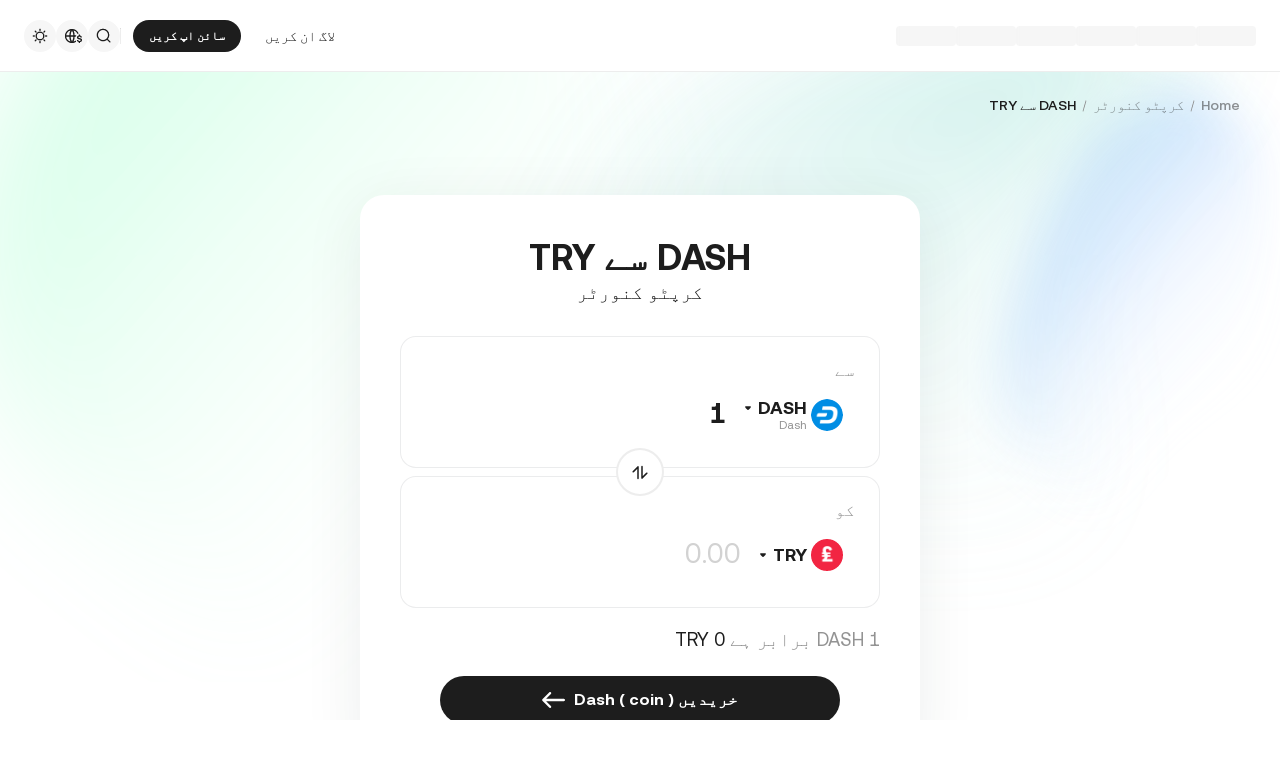

--- FILE ---
content_type: text/html; charset=utf-8
request_url: https://www.kucoin.com/ur/converter/DASH-TRY
body_size: 76044
content:
<!DOCTYPE html><html lang="ur" dir="rtl"><head><meta charSet="utf-8" data-next-head=""/><meta name="twitter:card" content="summary_large_image"/><meta name="twitter:image" content="https://assets.staticimg.com/cms/media/7feiEEHmJE61RECXMyp8rTcA5Qcsl0zSv6rz9NVjg.png"/><meta name="twitter:image:src" content="https://assets.staticimg.com/cms/media/7feiEEHmJE61RECXMyp8rTcA5Qcsl0zSv6rz9NVjg.png"/><meta property="og:image" content="https://assets.staticimg.com/cms/media/7feiEEHmJE61RECXMyp8rTcA5Qcsl0zSv6rz9NVjg.png"/><meta property="og:image:secure_url" content="https://assets.staticimg.com/cms/media/7feiEEHmJE61RECXMyp8rTcA5Qcsl0zSv6rz9NVjg.png"/><meta property="og:image:width" content="1200"/><meta property="og:image:height" content="630"/><meta property="og:type" content="website"/><meta property="og:locale:alternate" content="en_US"/><meta property="og:locale:alternate" content="es_ES"/><meta property="og:locale:alternate" content="fr_FR"/><meta property="og:locale:alternate" content="pt_PT"/><meta property="og:locale:alternate" content="ru_RU"/><meta property="og:locale:alternate" content="tr_TR"/><meta property="og:locale:alternate" content="vi_VN"/><meta property="og:locale:alternate" content="zh_HK"/><meta property="og:locale:alternate" content="id_ID"/><meta property="og:locale:alternate" content="ms_MY"/><meta property="og:locale:alternate" content="hi_IN"/><meta property="og:locale:alternate" content="th_TH"/><meta property="og:locale:alternate" content="ja_JP"/><meta property="og:locale:alternate" content="bn_BD"/><meta property="og:locale:alternate" content="fil_PH"/><meta property="og:locale:alternate" content="ar_AE"/><meta property="og:locale" content="ur_PK"/><meta property="og:locale:alternate" content="uk_UA"/><link rel="alternate" href="https://www.kucoin.com/converter/DASH-TRY" hreflang="en"/><link rel="alternate" href="https://www.kucoin.com/es/converter/DASH-TRY" hreflang="es"/><link rel="alternate" href="https://www.kucoin.com/fr/converter/DASH-TRY" hreflang="fr"/><link rel="alternate" href="https://www.kucoin.com/pt/converter/DASH-TRY" hreflang="pt"/><link rel="alternate" href="https://www.kucoin.com/ru/converter/DASH-TRY" hreflang="ru"/><link rel="alternate" href="https://www.kucoin.com/tr/converter/DASH-TRY" hreflang="tr"/><link rel="alternate" href="https://www.kucoin.com/vi/converter/DASH-TRY" hreflang="vi"/><link rel="alternate" href="https://www.kucoin.com/zh-hant/converter/DASH-TRY" hreflang="zh-hant"/><link rel="alternate" href="https://www.kucoin.com/id/converter/DASH-TRY" hreflang="id"/><link rel="alternate" href="https://www.kucoin.com/ms/converter/DASH-TRY" hreflang="ms"/><link rel="alternate" href="https://www.kucoin.com/hi/converter/DASH-TRY" hreflang="hi"/><link rel="alternate" href="https://www.kucoin.com/th/converter/DASH-TRY" hreflang="th"/><link rel="alternate" href="https://www.kucoin.com/ja/converter/DASH-TRY" hreflang="ja"/><link rel="alternate" href="https://www.kucoin.com/bn/converter/DASH-TRY" hreflang="bn"/><link rel="alternate" href="https://www.kucoin.com/fil/converter/DASH-TRY" hreflang="tl"/><link rel="alternate" href="https://www.kucoin.com/ar/converter/DASH-TRY" hreflang="ar"/><link rel="alternate" href="https://www.kucoin.com/uk/converter/DASH-TRY" hreflang="uk"/><link rel="alternate" href="https://www.kucoin.com/ur/converter/DASH-TRY" hreflang="ur"/><link rel="alternate" href="https://www.kucoin.com/converter/DASH-TRY" hreflang="x-default"/><meta property="og:url" content="https://www.kucoin.com/ur/converter/DASH-TRY"/><link rel="canonical" href="https://www.kucoin.com/ur/converter/DASH-TRY"/><title data-next-head="">کرپٹو ایکسچینج | بٹ کوائن ایکسچینج | بٹ کوائن ٹریڈنگ | کوکوئن</title><meta property="og:title" content="کرپٹو ایکسچینج | بٹ کوائن ایکسچینج | بٹ کوائن ٹریڈنگ | کوکوئن" data-next-head=""/><meta name="twitter:title" property="twitter:title" content="کرپٹو ایکسچینج | بٹ کوائن ایکسچینج | بٹ کوائن ٹریڈنگ | کوکوئن" data-next-head=""/><meta property="twitter:image:alt" content="کرپٹو ایکسچینج | بٹ کوائن ایکسچینج | بٹ کوائن ٹریڈنگ | کوکوئن" data-next-head=""/><meta name="description" content="KuCoin ایک محفوظ کرپٹوکرنسی ایکسچینج ہے جو آپ کو Bitcoin، Ethereum، اور 1000+ altcoins خریدنے، بیچنے، اور ٹریڈ کرنے کی اجازت دیتا ہے۔ Web 3.0 کو اپنانے میں رہنما۔" data-next-head=""/><meta property="og:description" content="KuCoin ایک محفوظ کرپٹوکرنسی ایکسچینج ہے جو آپ کو Bitcoin، Ethereum، اور 1000+ altcoins خریدنے، بیچنے، اور ٹریڈ کرنے کی اجازت دیتا ہے۔ Web 3.0 کو اپنانے میں رہنما۔" data-next-head=""/><meta name="twitter:description" content="KuCoin ایک محفوظ کرپٹوکرنسی ایکسچینج ہے جو آپ کو Bitcoin، Ethereum، اور 1000+ altcoins خریدنے، بیچنے، اور ٹریڈ کرنے کی اجازت دیتا ہے۔ Web 3.0 کو اپنانے میں رہنما۔" data-next-head=""/><meta name="keywords" content="کرپٹو ایکسچینج، کرپٹوکرنسی ایکسچینج، بٹ کوائن ایکسچینج" data-next-head=""/><meta name="viewport" content="width=device-width,initial-scale=1,minimum-scale=1,maximum-scale=1,user-scalable=no,viewport-fit=cover" data-next-head=""/><script type="application/ld+json">{"@context":"https://schema.org","@type":"BreadcrumbList","itemListElement":[{"@type":"ListItem","position":1,"name":"Home","item":"https://www.kucoin.com/ur"},{"@type":"ListItem","position":2,"name":"کرپٹو کنورٹر","item":"https://www.kucoin.com/ur/converter"},{"@type":"ListItem","position":3,"name":"DASH سے TRY","item":"https://www.kucoin.com/ur/converter/DASH-TRY"}]}</script><link rel="shortcut icon" href="/logo.png"/><link rel="preconnect" href="https://assets.staticimg.com"/><link rel="preconnect" href="https://bigdata-scfx-push.kucoin.plus"/><link rel="stylesheet" href="https://assets.staticimg.com/natasha/npm/@kux/font/css.css"/><link rel="preload" href="https://assets.staticimg.com/natasha/npm/@kux/mui-next@1.1.6/style.css" as="style"/><link rel="stylesheet" href="https://assets.staticimg.com/natasha/npm/@kux/mui-next@1.1.6/style.css"/><link rel="preload" href="https://assets.staticimg.com/kucoin-seo-web-ssr/1.0.57/ssr/_next/static/css/8ab573532b1d1b14.css" as="style"/><link rel="stylesheet" href="https://assets.staticimg.com/kucoin-seo-web-ssr/1.0.57/ssr/_next/static/css/8ab573532b1d1b14.css" data-n-g=""/><link rel="preload" href="https://assets.staticimg.com/kucoin-seo-web-ssr/1.0.57/ssr/_next/static/css/f84590e3af9dae9f.css" as="style"/><link rel="stylesheet" href="https://assets.staticimg.com/kucoin-seo-web-ssr/1.0.57/ssr/_next/static/css/f84590e3af9dae9f.css" data-n-g=""/><link rel="preload" href="https://assets.staticimg.com/kucoin-seo-web-ssr/1.0.57/ssr/_next/static/css/f579061b1751119d.css" as="style"/><link rel="stylesheet" href="https://assets.staticimg.com/kucoin-seo-web-ssr/1.0.57/ssr/_next/static/css/f579061b1751119d.css" data-n-g=""/><link rel="preload" href="https://assets.staticimg.com/kucoin-seo-web-ssr/1.0.57/ssr/_next/static/css/e63fa409e34f9668.css" as="style"/><link rel="stylesheet" href="https://assets.staticimg.com/kucoin-seo-web-ssr/1.0.57/ssr/_next/static/css/e63fa409e34f9668.css" data-n-p=""/><link rel="preload" href="https://assets.staticimg.com/kucoin-seo-web-ssr/1.0.57/ssr/_next/static/css/0fca61ad60c7c8fa.css" as="style"/><link rel="stylesheet" href="https://assets.staticimg.com/kucoin-seo-web-ssr/1.0.57/ssr/_next/static/css/0fca61ad60c7c8fa.css" data-n-p=""/><noscript data-n-css=""></noscript><script defer="" nomodule="" src="https://assets.staticimg.com/kucoin-seo-web-ssr/1.0.57/ssr/_next/static/chunks/polyfills-42372ed130431b0a.js"></script><script defer="" src="https://assets.staticimg.com/kucoin-seo-web-ssr/1.0.57/ssr/_next/static/chunks/vendor-entities-e761737281791e81.js"></script><script defer="" src="https://assets.staticimg.com/kucoin-seo-web-ssr/1.0.57/ssr/_next/static/chunks/vendor-domutils-ee118462b9bdc7c6.js"></script><script defer="" src="https://assets.staticimg.com/kucoin-seo-web-ssr/1.0.57/ssr/_next/static/chunks/vendor-resize-observer-polyfill-3153902d46165fd7.js"></script><script defer="" src="https://assets.staticimg.com/kucoin-seo-web-ssr/1.0.57/ssr/_next/static/chunks/vendor--popperjs.05351c176e76c750.js"></script><script defer="" src="https://assets.staticimg.com/kucoin-seo-web-ssr/1.0.57/ssr/_next/static/chunks/vendor-bignumber.js.6cb8c0a9faac4bd4.js"></script><script defer="" src="https://assets.staticimg.com/kucoin-seo-web-ssr/1.0.57/ssr/_next/static/chunks/7248-c3f757f58a37529c.js"></script><script defer="" src="https://assets.staticimg.com/kucoin-seo-web-ssr/1.0.57/ssr/_next/static/chunks/8428.0e838fff95b9d20f.js"></script><script defer="" src="https://assets.staticimg.com/kucoin-seo-web-ssr/1.0.57/ssr/_next/static/chunks/7189-b6e9aa5e4c9ef5da.js"></script><script defer="" src="https://assets.staticimg.com/kucoin-seo-web-ssr/1.0.57/ssr/_next/static/chunks/3176.866dabcc64d7a6bb.js"></script><script src="https://assets.staticimg.com/kucoin-seo-web-ssr/1.0.57/ssr/_next/static/chunks/webpack-c8b3b344e3c78319.js" defer=""></script><script src="https://assets.staticimg.com/kucoin-seo-web-ssr/1.0.57/ssr/_next/static/chunks/next-dist-4d0e11f4de2cfbe2.js" defer=""></script><script src="https://assets.staticimg.com/kucoin-seo-web-ssr/1.0.57/ssr/_next/static/chunks/vendor-react-dom-8c66d0c33d699a84.js" defer=""></script><script src="https://assets.staticimg.com/kucoin-seo-web-ssr/1.0.57/ssr/_next/static/chunks/main-6b945616449f5b33.js" defer=""></script><script src="https://assets.staticimg.com/kucoin-seo-web-ssr/1.0.57/ssr/_next/static/chunks/kux-mui-33b3bf8d252b7ad3.js" defer=""></script><script src="https://assets.staticimg.com/kucoin-seo-web-ssr/1.0.57/ssr/_next/static/chunks/kux-icons-33b9ad41674b1ca5.js" defer=""></script><script src="https://assets.staticimg.com/kucoin-seo-web-ssr/1.0.57/ssr/_next/static/chunks/i18n-6ee8f1f116daff7c.js" defer=""></script><script src="https://assets.staticimg.com/kucoin-seo-web-ssr/1.0.57/ssr/_next/static/chunks/vendor-next-c0d76f48-bd4887a62d23c6c3.js" defer=""></script><script src="https://assets.staticimg.com/kucoin-seo-web-ssr/1.0.57/ssr/_next/static/chunks/vendor-next-81f1a082-43a1fb195c6dd9b6.js" defer=""></script><script src="https://assets.staticimg.com/kucoin-seo-web-ssr/1.0.57/ssr/_next/static/chunks/vendor-next-6b948b9f-ebdd59b5ec72a1a5.js" defer=""></script><script src="https://assets.staticimg.com/kucoin-seo-web-ssr/1.0.57/ssr/_next/static/chunks/vendor-next-b32ad36f-8566778756b46777.js" defer=""></script><script src="https://assets.staticimg.com/kucoin-seo-web-ssr/1.0.57/ssr/_next/static/chunks/vendor-gbiz-next-592db2db-b1887227cf291d3f.js" defer=""></script><script src="https://assets.staticimg.com/kucoin-seo-web-ssr/1.0.57/ssr/_next/static/chunks/vendor-gbiz-next-d892bbd2-94b2982e26358fe8.js" defer=""></script><script src="https://assets.staticimg.com/kucoin-seo-web-ssr/1.0.57/ssr/_next/static/chunks/vendor-gbiz-next-4ccce83c-bed3325a005df896.js" defer=""></script><script src="https://assets.staticimg.com/kucoin-seo-web-ssr/1.0.57/ssr/_next/static/chunks/vendor-gbiz-next-9fe3993c-16eb276d2beb1cad.js" defer=""></script><script src="https://assets.staticimg.com/kucoin-seo-web-ssr/1.0.57/ssr/_next/static/chunks/vendor-lodash-6b841b49dfdb50a5.js" defer=""></script><script src="https://assets.staticimg.com/kucoin-seo-web-ssr/1.0.57/ssr/_next/static/chunks/vendor--kc-a6dd7c0d9f7081d3.js" defer=""></script><script src="https://assets.staticimg.com/kucoin-seo-web-ssr/1.0.57/ssr/_next/static/chunks/vendor--sentry-c6b715d6-86e314559e7b26e0.js" defer=""></script><script src="https://assets.staticimg.com/kucoin-seo-web-ssr/1.0.57/ssr/_next/static/chunks/vendor--sentry-437756dc-564bba054adfcd85.js" defer=""></script><script src="https://assets.staticimg.com/kucoin-seo-web-ssr/1.0.57/ssr/_next/static/chunks/vendor--sentry-internal-c183bccc67861bea.js" defer=""></script><script src="https://assets.staticimg.com/kucoin-seo-web-ssr/1.0.57/ssr/_next/static/chunks/vendor-kc-next-68a6e57d341f55bc.js" defer=""></script><script src="https://assets.staticimg.com/kucoin-seo-web-ssr/1.0.57/ssr/_next/static/chunks/vendor--tanstack-6480c709a07a4dc6.js" defer=""></script><script src="https://assets.staticimg.com/kucoin-seo-web-ssr/1.0.57/ssr/_next/static/chunks/vendor-decimal.js-e41be2ad09b9f36a.js" defer=""></script><script src="https://assets.staticimg.com/kucoin-seo-web-ssr/1.0.57/ssr/_next/static/chunks/vendor-moment-5307b01efe696a9e.js" defer=""></script><script src="https://assets.staticimg.com/kucoin-seo-web-ssr/1.0.57/ssr/_next/static/chunks/vendor--kux-e3d1320d90aa1092.js" defer=""></script><script src="https://assets.staticimg.com/kucoin-seo-web-ssr/1.0.57/ssr/_next/static/chunks/9795-f8909db225fd4d16.js" defer=""></script><script src="https://assets.staticimg.com/kucoin-seo-web-ssr/1.0.57/ssr/_next/static/chunks/pages/_app-5ba0939f2d1c877d.js" defer=""></script><script src="https://assets.staticimg.com/kucoin-seo-web-ssr/1.0.57/ssr/_next/static/chunks/vendor-framer-motion-28321aaaa7121e9d.js" defer=""></script><script src="https://assets.staticimg.com/kucoin-seo-web-ssr/1.0.57/ssr/_next/static/chunks/vendor-htmlparser2-fe8050d9b86f5d99.js" defer=""></script><script src="https://assets.staticimg.com/kucoin-seo-web-ssr/1.0.57/ssr/_next/static/chunks/3985-9b5e07f066f03204.js" defer=""></script><script src="https://assets.staticimg.com/kucoin-seo-web-ssr/1.0.57/ssr/_next/static/chunks/112-59f1c483562c9f27.js" defer=""></script><script src="https://assets.staticimg.com/kucoin-seo-web-ssr/1.0.57/ssr/_next/static/chunks/3973-76890491951747c9.js" defer=""></script><script src="https://assets.staticimg.com/kucoin-seo-web-ssr/1.0.57/ssr/_next/static/chunks/3592-e3a4956613fbed07.js" defer=""></script><script src="https://assets.staticimg.com/kucoin-seo-web-ssr/1.0.57/ssr/_next/static/chunks/5075-830889cdba5c8d34.js" defer=""></script><script src="https://assets.staticimg.com/kucoin-seo-web-ssr/1.0.57/ssr/_next/static/chunks/2072-396b75cba2468697.js" defer=""></script><script src="https://assets.staticimg.com/kucoin-seo-web-ssr/1.0.57/ssr/_next/static/chunks/123-c4ce6fb5c664de5b.js" defer=""></script><script src="https://assets.staticimg.com/kucoin-seo-web-ssr/1.0.57/ssr/_next/static/chunks/pages/converter/%5Bcoin%5D-2c21bdfa0a87c084.js" defer=""></script><script src="https://assets.staticimg.com/kucoin-seo-web-ssr/1.0.57/ssr/_next/static/QeQYQ50OZ_2iRXF4JgLCb/_buildManifest.js" defer=""></script><script src="https://assets.staticimg.com/kucoin-seo-web-ssr/1.0.57/ssr/_next/static/QeQYQ50OZ_2iRXF4JgLCb/_ssgManifest.js" defer=""></script><meta name="sentry-trace" content="37d72e0cfe055917edb00448e73905e9-73a0f4e64261e40f-0"/><meta name="baggage" content="sentry-environment=prod,sentry-release=kucoin-seo-web-ssr%401.0.57,sentry-public_key=cfaf0098213e116937ef084dc8060168,sentry-trace_id=37d72e0cfe055917edb00448e73905e9,sentry-sampled=false,sentry-sample_rand=0.7557614799308203,sentry-sample_rate=0.001"/></head><body><div id="__next"><div class="root styles_root__RB1Dt"><div style="min-height:72px;position:relative"><header class="styles_module_Root__45553f2b gbiz-Header" data-theme="light"><div style="height:0px" data-class="headerRoomWrapper"><div class="gbiz-headeroom styles_module_headerRoom__3aceb05b"><div class="Header-Nav styles_module_Nav__45553f2b"><div class="styles_module_NavBar__45553f2b"><div class="styles_module_NavLinksWrapper__45553f2b" id="hook_nav_links" data-nav-status="0"><div class="styles_module_HeaderNavLoadingMask__45553f2b"><div style="background-image:linear-gradient(
  90deg,
  rgba(93, 103, 122, 0.04) 25%,
  rgba(29, 29, 29, 0.08) 37%,
  rgba(29, 29, 29, 0.04) 63%
)" class="styles_module_skeletonItem__1852367a"></div><div style="background-image:linear-gradient(
  90deg,
  rgba(93, 103, 122, 0.04) 25%,
  rgba(29, 29, 29, 0.08) 37%,
  rgba(29, 29, 29, 0.04) 63%
)" class="styles_module_skeletonItem__1852367a"></div><div style="background-image:linear-gradient(
  90deg,
  rgba(93, 103, 122, 0.04) 25%,
  rgba(29, 29, 29, 0.08) 37%,
  rgba(29, 29, 29, 0.04) 63%
)" class="styles_module_skeletonItem__1852367a"></div><div style="background-image:linear-gradient(
  90deg,
  rgba(93, 103, 122, 0.04) 25%,
  rgba(29, 29, 29, 0.08) 37%,
  rgba(29, 29, 29, 0.04) 63%
)" class="styles_module_skeletonItem__1852367a"></div><div style="background-image:linear-gradient(
  90deg,
  rgba(93, 103, 122, 0.04) 25%,
  rgba(29, 29, 29, 0.08) 37%,
  rgba(29, 29, 29, 0.04) 63%
)" class="styles_module_skeletonItem__1852367a"></div><div style="background-image:linear-gradient(
  90deg,
  rgba(93, 103, 122, 0.04) 25%,
  rgba(29, 29, 29, 0.08) 37%,
  rgba(29, 29, 29, 0.04) 63%
)" class="styles_module_skeletonItem__1852367a"></div></div><div class="styles_module_Links__45553f2b"><a class="styles_module_LogoLink__45553f2b" href="https://www.kucoin.com/ur" aria-label="Kucoin logo (header)" data-inspector="inspector_header_logo"><img class="styles_module_LogoImg__45553f2b" src="https://assets.staticimg.com/kc-v2-config/site-config/693bcdd4680db10001fa9856_logo_general_green.svg" alt="KuCoin"/></a><div class="styles_module_UnionBox__45553f2b" style="display:none"><img src="data:image/svg+xml,%3Csvg%20width%3D%2216%22%20height%3D%2216%22%20viewBox%3D%220%200%2016%2016%22%20fill%3D%22none%22%20xmlns%3D%22http%3A%2F%2Fwww.w3.org%2F2000%2Fsvg%22%3E%3Cpath%20fill-rule%3D%22evenodd%22%20clip-rule%3D%22evenodd%22%20d%3D%22M2.19526%202.19526C2.45561%201.93491%202.87772%201.93491%203.13807%202.19526L8%207.05719L12.8619%202.19526C13.1223%201.93491%2013.5444%201.93491%2013.8047%202.19526C14.0651%202.45561%2014.0651%202.87772%2013.8047%203.13807L8.94281%208L13.8047%2012.8619C14.0651%2013.1223%2014.0651%2013.5444%2013.8047%2013.8047C13.5444%2014.0651%2013.1223%2014.0651%2012.8619%2013.8047L8%208.94281L3.13807%2013.8047C2.87772%2014.0651%202.45561%2014.0651%202.19526%2013.8047C1.93491%2013.5444%201.93491%2013.1223%202.19526%2012.8619L7.05719%208L2.19526%203.13807C1.93491%202.87772%201.93491%202.45561%202.19526%202.19526Z%22%20fill%3D%22%2301BC8D%22%2F%3E%3C%2Fsvg%3E" alt="union-icon"/><span></span></div><div class="styles_module_scrollWrapper__816f6af9 styles_module_disableScroll__816f6af9" id="hook_nav_link" data-lang="ur_PK"><nav class="styles_module_scrollInner__816f6af9"><div class="styles_module_navWrapper__fc34eacb"><ul class="styles_module_ul__fc34eacb"></ul></div></nav></div></div><div class="_nav_status_0_"></div></div><div class="styles_module_NavUserDom__45553f2b" id="hook_nav_user" data-status="none"><div class="styles_module_navUser__ab4e0d04"><div id="unLoginBox" data-lang="ur_PK" class="styles_module_userBoxWrapper__ab4e0d04"><a href="https://www.kucoin.com/ur/ucenter/signin?backUrl=https%3A%2F%2Fwww.kucoin.com%2Fur%2Fconverter%2FDASH-TRY" class="styles_module_signinLink__ab4e0d04" data-modid="login" data-inspector="header_login">لاگ ان کریں</a><a href="https://www.kucoin.com/ur/ucenter/signup?backUrl=https%3A%2F%2Fwww.kucoin.com%2Fur%2Fconverter%2FDASH-TRY" data-inspector="header_signup"><button data-testid="kux-button" class="kux-button kux-button-primary kux-button-small is-click is-full-width" style="max-width:160px" type="button" data-modid="register"><span class="kux-button-content kux-button-content-align-center">سائن اپ کریں</span></button></a><div class="kux-divider is-horizontal is-center styles_module_divider__ab4e0d04" style="display:block" role="separator"><div class="kux-divider-line-full"></div></div></div><div class="styles_module_navUserItem__ab4e0d04" data-lang="ur_PK" data-menu="search"><div class="styles_module_searchWrapper__ab4e0d04"><svg xmlns="http://www.w3.org/2000/svg" fill="none" viewBox="0 0 24 24" width="16" height="16" style="flex-shrink:0" class="kux-icon"><path fill="currentColor" fill-rule="evenodd" d="M10.5 1a9.5 9.5 0 1 0 5.973 16.888l3.673 3.673a1 1 0 0 0 1.415-1.414l-3.674-3.673A9.46 9.46 0 0 0 20 10.5 9.5 9.5 0 0 0 10.5 1M3 10.5a7.5 7.5 0 1 1 15 0 7.5 7.5 0 0 1-15 0" clip-rule="evenodd"></path></svg></div></div><div class="styles_module_navUserItem__ab4e0d04" data-lang="ur_PK" data-menu="download" style="display:none"><div class="container" style="display:inline-flex"><div style="display:block" class="trigger"><div class="styles_module_appDownloadWrapper__0cd76064" data-inspector="inspector_header_download_box"><svg xmlns="http://www.w3.org/2000/svg" fill="none" viewBox="0 0 24 24" color="var(--kux-text)" width="16" height="16" style="flex-shrink:0" class="kux-icon navIcon"><path fill="currentColor" d="M7 2a1 1 0 0 1 0 2H6a2 2 0 0 0-2 2v13a2 2 0 0 0 2 2h12a2 2 0 0 0 2-2V6a2 2 0 0 0-2-2h-1.127a1 1 0 0 1 0-2H18a4 4 0 0 1 4 4v13a4 4 0 0 1-4 4H6a4 4 0 0 1-4-4V6a4 4 0 0 1 4-4zm4.996 0a1 1 0 0 1 1 1v11.59l2.797-2.797a1 1 0 1 1 1.414 1.414l-4.5 4.5a1 1 0 0 1-.709.293h-.002a1 1 0 0 1-.759-.349l-4.444-4.444a1 1 0 1 1 1.414-1.414l2.79 2.789V3a1 1 0 0 1 1-1"></path></svg></div></div></div></div><div class="styles_module_navUserItem__ab4e0d04" data-lang="ur_PK" data-menu="i18n"><div class="styles_module_wrapper__c6d94af3" data-inspector="inspector_i18n_logo_btn"><img src="data:image/svg+xml,%3Csvg%20width%3D%2232%22%20height%3D%2233%22%20viewBox%3D%220%200%2032%2033%22%20fill%3D%22none%22%20xmlns%3D%22http%3A%2F%2Fwww.w3.org%2F2000%2Fsvg%22%3E%3Cpath%20d%3D%22M15.999%209.16602C19.1334%209.16602%2021.807%2011.133%2022.8564%2013.8994C22.4258%2014.0076%2022.019%2014.2098%2021.6484%2014.4912C21.3939%2013.8009%2021.0218%2013.1411%2020.5723%2012.6104C19.837%2011.7424%2018.7284%2011.0772%2017.6387%2010.751C18.3621%2012.2855%2018.6828%2014.1243%2018.7744%2015.8184H20.4883C20.2448%2016.2256%2020.0436%2016.682%2019.8926%2017.1748H18.7754C18.6838%2018.869%2018.3622%2020.7163%2017.6387%2022.251C18.3948%2022.0246%2019.1596%2021.63%2019.8027%2021.1201C19.9228%2021.5936%2020.0877%2022.0379%2020.292%2022.4424C19.085%2023.3157%2017.6028%2023.833%2015.999%2023.833C11.949%2023.8328%208.66602%2020.5491%208.66602%2016.499C8.66619%2012.4491%2011.9491%209.16619%2015.999%209.16602ZM9.99902%2017.1748C10.1417%2018.3033%2010.6964%2019.5139%2011.4316%2020.3818C12.1669%2021.2497%2013.2727%2021.9247%2014.3623%2022.251C13.6388%2020.7163%2013.2976%2018.869%2013.2061%2017.1748H9.99902ZM14.5547%2017.1748C14.6654%2018.9634%2015.1762%2020.7018%2015.999%2022.1846C16.8441%2020.6626%2017.3383%2018.9124%2017.4443%2017.1748H14.5547ZM14.3633%2010.751C13.2737%2011.0772%2012.1669%2011.7465%2011.4316%2012.6143C10.6964%2013.4821%2010.1418%2014.6899%209.99902%2015.8184H13.2061C13.2976%2014.1243%2013.6398%2012.2855%2014.3633%2010.751ZM15.999%2010.8145C15.154%2012.3364%2014.6597%2014.0808%2014.5537%2015.8184H17.4424C17.3366%2014.0809%2016.8438%2012.3364%2015.999%2010.8145Z%22%20fill%3D%22%231D1D1D%22%2F%3E%3Cpath%20d%3D%22M24.2083%2018.758C25.3603%2018.9692%2026.3779%2019.3148%2026.3683%2020.6684C26.3587%2021.782%2025.5523%2022.5788%2024.2755%2022.7516V23.7596H23.0851V22.742C21.7699%2022.5308%2020.9731%2021.7052%2020.9635%2020.5244L22.3747%2020.5436C22.4227%2021.1964%2022.9411%2021.6476%2023.7667%2021.6476C24.4291%2021.6476%2024.9187%2021.3596%2024.9187%2020.8316C24.9187%2020.2652%2024.3715%2020.15%2023.2483%2019.9292C22.1155%2019.718%2021.1171%2019.3532%2021.1171%2017.99C21.1171%2016.9436%2021.8755%2016.166%2023.0851%2015.9932V14.9756H24.2755V16.0028C25.4755%2016.2044%2026.2147%2016.9628%2026.2339%2018.0668H24.8227C24.7555%2017.5004%2024.3235%2017.1068%2023.6227%2017.1068C23.0083%2017.1068%2022.5667%2017.366%2022.5667%2017.8844C22.5667%2018.4316%2023.0947%2018.5468%2024.2083%2018.758Z%22%20fill%3D%22%231D1D1D%22%2F%3E%3C%2Fsvg%3E" class="styles_module_languageCurrencyIcon__c6d94af3" alt="language_currency"/></div></div><div class="styles_module_navUserItem__ab4e0d04" data-lang="ur_PK" data-menu="theme"><button class="styles_module_notificationWrapper__b1ceff6c" data-inspector="inspector_header_theme"><svg xmlns="http://www.w3.org/2000/svg" fill="none" viewBox="0 0 24 24" color="var(--kux-text)" width="16" height="16" style="flex-shrink:0" class="kux-icon"><g fill="currentColor"><path d="M13 2a1 1 0 1 0-2 0v1.5a1 1 0 1 0 2 0zM4.221 4.221a1 1 0 0 1 1.415 0l1.06 1.061a1 1 0 1 1-1.414 1.414l-1.06-1.06a1 1 0 0 1 0-1.415M1 12a1 1 0 0 1 1-1h1.5a1 1 0 0 1 0 2H2a1 1 0 0 1-1-1M6.696 18.717a1 1 0 0 0-1.414-1.415l-1.06 1.061a1 1 0 1 0 1.414 1.414zM17.303 17.305a1 1 0 0 1 1.414 0l1.061 1.06a1 1 0 0 1-1.414 1.414l-1.06-1.06a1 1 0 0 1 0-1.415M20.5 11a1 1 0 0 0 0 2H22a1 1 0 1 0 0-2zM19.778 4.222a1 1 0 0 1 0 1.415l-1.06 1.06a1 1 0 1 1-1.415-1.414l1.06-1.06a1 1 0 0 1 1.415 0"></path><path fill-rule="evenodd" d="M5.286 12a6.714 6.714 0 1 1 13.429 0 6.714 6.714 0 0 1-13.43 0M12 7.286a4.714 4.714 0 1 0 0 9.429 4.714 4.714 0 0 0 0-9.43" clip-rule="evenodd"></path><path d="M13 20.5a1 1 0 1 0-2 0V22a1 1 0 1 0 2 0z"></path></g></svg></button></div></div><div data-lang="ur_PK" style="display:none" class="MenuBox styles_module_MenuBox__45553f2b"><svg class="ICMenu_svg__icon" viewBox="0 0 1024 1024" xmlns="http://www.w3.org/2000/svg" width="16" height="16" fill="#000" style="cursor:pointer"><path d="M153.6 256a51.2 51.2 0 0151.2-51.2h614.4a51.2 51.2 0 110 102.4H204.8a51.2 51.2 0 01-51.2-51.2zm0 256a51.2 51.2 0 0151.2-51.2H512a51.2 51.2 0 110 102.4H204.8a51.2 51.2 0 01-51.2-51.2zm0 256a51.2 51.2 0 0151.2-51.2h614.4a51.2 51.2 0 110 102.4H204.8a51.2 51.2 0 01-51.2-51.2z"></path></svg></div></div></div></div></div></div></header></div><main class="page-body styles_body___WElv "><div class="styles_wrapper__txo_M"> <div data-inspector="converter-coin-wrapper" class="HomePage_wrapper__bUMnx"><img class="HomePage_homeBg__72ESG" src="https://assets.staticimg.com/kucoin-seo-web-ssr/1.0.57/ssr/_next/static/media/bannerBg.3825f8fee6af59208f2d69d4e551eff5.svg" alt="BgSrc"/><div class="HomePage_content__gEiNr"><div class="Converter_convertWrapper__I9z8o" data-inspector="converter-top"><div class="Converter_breadWrapper__T_Ela"><div class="styles_wrapper__PRZB7"><nav aria-label="Breadcrumb"><ol class="styles_breadcrumb__NivGd"><li class="styles_breadcrumbItem__hwmIy"><div class="styles_content__KtpDI"><a class="styles_link__ahPcC" href="https://www.kucoin.com/ur">Home</a></div><div class="styles_divider__ZYmZF"></div></li><li class="styles_breadcrumbItem__hwmIy"><div class="styles_content__KtpDI"><a class="styles_link__ahPcC" href="https://www.kucoin.com/ur/converter">کرپٹو کنورٹر</a></div><div class="styles_divider__ZYmZF"></div></li><li class="styles_breadcrumbItem__hwmIy"><div class="styles_content__KtpDI styles_active__wOJWS"><a class="styles_link__ahPcC" href="https://www.kucoin.com/ur/converter/DASH-TRY">DASH سے TRY</a></div></li></ol></nav></div><div></div></div><div class="Converter_header__J3g9P" data-inspector="converter-header"><div class="Converter_right__e5I_B" ata-inspector="converter-header-right"><div class="Converter_convertBody__id9lW"><div class="Converter_convertBox__JVX1J"><h1 class="Converter_convertTitle__xF_O5">DASH سے TRY</h1><h2 class="Converter_subTitle__U_g9N">کرپٹو کنورٹر</h2><div class="Converter_inputWrapper__IEVuU" id="kc_converter_input"><span class="Converter_label__X64OV">سے</span><div class="Converter_inputBox__549mJ"><span class="CommonNewSelector_selectDisplay__7Of5Z kc_SelectDisplay"><div class="CommonNewSelector_selectDisplayText__rakxh"><span class="CommonNewSelector_optionBox__GcFt9"><img src="https://assets-currency.kucoin.com/60bf8e50db892b0006d73842_DASH.png" alt="OptionImg" loading="lazy"/><span class="CommonNewSelector_optionName__UT9Zh"><div class="CommonNewSelector_coinName__b3R4D">DASH<!-- --> <img alt="arrow" class="CommonNewSelector_drawerIcon__oODpm" src="https://assets.staticimg.com/kucoin-seo-web-ssr/1.0.57/ssr/_next/static/media/triangle_bottom.b86df95c8c3aec4e0f23a9331f789ed5.svg"/></div><div class="CommonNewSelector_fullName__cuxZO">Dash</div></span></span></div></span><div class="kux-input" style="--kux-input-label-width:0px"><div class="kux-input-core"><fieldset class="kux-input-fieldset"><legend class="kux-input-legend">label</legend></fieldset><input class="kux-input-filed" placeholder="0.00" value="1"/></div></div></div></div><div class="Converter_transformWrapper__HxB2D"><div class="Converter_transformBox__qAM__"><img class="Converter_transformImage__XUcae" src="https://assets.staticimg.com/kucoin-seo-web-ssr/1.0.57/ssr/_next/static/media/toggle.33c98d43d4c0863ea5f09806d3010dc0.svg" alt="TransformImg"/></div></div><div class="Converter_inputWrapper__IEVuU"><span class="Converter_label__X64OV">کو</span><div class="Converter_inputBox__549mJ"><span class="CommonNewSelector_selectDisplay__7Of5Z kc_SelectDisplay"><div class="CommonNewSelector_selectDisplayText__rakxh"><span class="CommonNewSelector_optionBox__GcFt9"><img src="https://assets2.staticimg.com/legal_coin/TRY.png" alt="OptionImg" loading="lazy"/><span class="CommonNewSelector_optionName__UT9Zh"><div class="CommonNewSelector_coinName__b3R4D">TRY<!-- --> <img alt="arrow" class="CommonNewSelector_drawerIcon__oODpm" src="https://assets.staticimg.com/kucoin-seo-web-ssr/1.0.57/ssr/_next/static/media/triangle_bottom.b86df95c8c3aec4e0f23a9331f789ed5.svg"/></div></span></span></div></span><div class="kux-input" style="--kux-input-label-width:0px"><div class="kux-input-core"><fieldset class="kux-input-fieldset"><legend class="kux-input-legend">label</legend></fieldset><input class="kux-input-filed" placeholder="0.00"/></div></div></div></div><h3 class="Converter_descrip__oGWB3"><span>1 DASH برابر ہے <span> 0 TRY </span></span></h3><div class="Converter_wrapperBtn__tdM15"><a href="/ur/assets/payments?fiat=USD&amp;crypto=DASH" class="Converter_headerRightBtn__Rwcck">خریدیں Dash ( coin )<img src="https://assets.staticimg.com/kucoin-seo-web-ssr/1.0.57/ssr/_next/static/media/arrow.0487ec64943725958620bf8bf6863cdc.svg" alt="arrow"/></a></div></div></div></div></div></div><div style="min-height:400px"></div><div style="min-height:400px"></div><div style="min-height:400px"></div><div style="min-height:400px"></div><div style="min-height:400px"></div><div style="min-height:400px"></div><div style="min-height:400px"></div><small class="ConverterCoin_disclaimerWrapper__RXNeR" data-inspector="converter-coin-disclaimer">یہ مواد آپ کو صرف معلوماتی مقاصد کے لیے فراہم کیا جا رہا ہے، اور یہ کسی پیشکش یا پیشکش کی درخواست نہیں کرتا ہے۔ یہ مواد KuCoin کی طرف سے کسی بھی سیکیورٹی، مالیاتی پروڈکٹ، یا مواد میں حوالہ دیا گیا آلہ خریدنے، بیچنے یا رکھنے کی سفارش نہیں ہے۔ یہ مواد سرمایہ کاری کا مشورہ، مالی مشورہ، تجارتی مشورہ، یا مشورہ کی کوئی دوسری شکل نہیں ہے۔ یہاں پیش کردہ ڈیٹا KuCoin ایکسچینج پر تجارت کیے جانے والے اثاثوں کی قیمتوں کے ساتھ ساتھ دیگر کرپٹو کرنسی ایکسچینجز یا دوسرے پلیٹ فارمز سے مارکیٹ ڈیٹا کی عکاسی کر سکتا ہے۔ KuCoin cryptocurrency لین دین کی کارروائی کے لیے فیس وصول کر سکتا ہے جو ظاہر کی گئی تبدیلی کی قیمتوں میں ظاہر نہیں ہو سکتی۔ KuCoin مواد یا معلومات میں کسی غلطی یا تاخیر کے لیے، یا کسی بھی مواد یا معلومات پر انحصار کرتے ہوئے کیے گئے اقدامات کے لیے ذمہ دار نہیں ہے۔</small><section data-inspector="converter-coin-qas"><header><h2>FAQ</h2></header></section></div></div></div></main><div class="styles_module_cFooter__97e83a3f" style="background:var(--color-backgroundMajor)"><footer class="styles_module_footerMain__97e83a3f footerMain"><a href="https://www.kucoin.com/ur" class="styles_module_logo__a51d79ef logo" aria-label="Kucoin logo (footer)"><img src="https://assets.staticimg.com/kc-v2-config/site-config/693bcdd4680db10001fa9856_logo_general_green.svg" alt="KuCoin" class="styles_module_img__a51d79ef"/></a><div><div class="styles_module_newFooterLinks__f114c3b8 newFooterLinks"><dl class="styles_module_newFooterLinkGroup__db10ff6a newFooterLinkGroup" data-inspector="inspector_footer_categoryKey_Corporate 1级"><dt class="styles_module_newFooterLinkGroupTitle__db10ff6a newFooterLinkGroupTitle">کارپوریٹ</dt><dd class="styles_module_commonFooterLink__f114c3b8"><a href="https://www.kucoin.com/ur/about-us" target="_blank" data-inspector="inspector_footer_a_path_/about-us">ہمارے بارے میں</a></dd><dd class="styles_module_commonFooterLink__f114c3b8"><a href="https://www.kucoin.com/ur/careers" target="_blank" data-inspector="inspector_footer_a_path_/careers">ہمارے ساتھ شامل ہوں</a></dd><dd class="styles_module_commonFooterLink__f114c3b8"><a href="https://www.kucoin.com/ur/blog" target="_blank" data-inspector="inspector_footer_a_path_/blog">بلاگ</a></dd><dd class="styles_module_commonFooterLink__f114c3b8"><a href="https://www.kucoin.com/ur/announcement" target="_blank" data-inspector="inspector_footer_a_path_/announcement">خبریں اور اعلانات</a></dd><dd class="styles_module_commonFooterLink__f114c3b8"><a href="https://www.kucoin.com/ur/news/en-kucoin-media-kit" target="_blank" data-inspector="inspector_footer_a_path_/news/en-kucoin-media-kit">میڈیا کٹ</a></dd><dd class="styles_module_commonFooterLink__f114c3b8"><a href="https://www.kucoin.com/ur/partnerships" target="_blank" data-inspector="inspector_footer_a_path_https://www.kucoin.com/partnerships">برانڈ پارٹنرشپس</a></dd><dd class="styles_module_commonFooterLink__f114c3b8"><a href="https://www.kucoin.com/ur/land/kucoinlabs" target="_blank" data-inspector="inspector_footer_a_path_/land/kucoinlabs">KuCoin لیبز</a></dd><dd class="styles_module_commonFooterLink__f114c3b8"><a href="https://www.kucoin.com/ur/kucoin-ventures" target="_blank" data-inspector="inspector_footer_a_path_/kucoin-ventures">KuCoin وینچرز</a></dd><dd class="styles_module_commonFooterLink__f114c3b8"><a href="https://www.kucoin.com/ur/proof-of-reserves" target="_blank" data-inspector="inspector_footer_a_path_/proof-of-reserves">PoR (ذخائر کا ثبوت)</a></dd><dd class="styles_module_commonFooterLink__f114c3b8"><a href="https://www.kucoin.com/ur/land/security" target="_blank" data-inspector="inspector_footer_a_path_/land/security">سیکورٹی</a></dd><dd class="styles_module_commonFooterLink__f114c3b8"><a href="https://www.kucoin.com/ur/support/47185419968079" target="_blank" data-inspector="inspector_footer_a_path_/support/47185419968079">استعمال کرنے کی شرائط</a></dd><dd class="styles_module_commonFooterLink__f114c3b8"><a href="https://www.kucoin.com/ur/support/47497300093764" target="_blank" data-inspector="inspector_footer_a_path_/support/47497300093764">رازداری کی پالیسی</a></dd><dd class="styles_module_commonFooterLink__f114c3b8"><a href="https://www.kucoin.com/ur/support/47497300093765" target="_blank" data-inspector="inspector_footer_a_path_/support/47497300093765">خطرے کے انکشاف کا بیان</a></dd><dd class="styles_module_commonFooterLink__f114c3b8"><a href="https://www.kucoin.com/ur/support/47497300093766" target="_blank" data-inspector="inspector_footer_a_path_/support/47497300093766">AML اور CFT</a></dd><dd class="styles_module_commonFooterLink__f114c3b8"><a href="https://www.kucoin.com/ur/support/47497300093767" target="_blank" data-inspector="inspector_footer_a_path_/support/47497300093767">قانون نافذ کرنے والے اداروں کی درخواستیں۔</a></dd></dl><dl class="styles_module_newFooterLinkGroup__db10ff6a newFooterLinkGroup" data-inspector="inspector_footer_categoryKey_Products 1级"><dt class="styles_module_newFooterLinkGroupTitle__db10ff6a newFooterLinkGroupTitle">پراڈکٹ</dt><dd class="styles_module_commonFooterLink__f114c3b8"><a href="https://www.kucoin.com/ur/convert" target="_blank" data-inspector="inspector_footer_a_path_https://www.kucoin.com/convert">تبدیل کریں</a></dd><dd class="styles_module_commonFooterLink__f114c3b8"><a href="https://www.kucoin.com/ur/kucard" target="_blank" data-inspector="inspector_footer_a_path_/kucard">KuCard</a></dd><dd class="styles_module_commonFooterLink__f114c3b8"><a href="https://www.kucoin.com/ur/trade/BTC-USDT" target="_blank" data-inspector="inspector_footer_a_path_https://www.kucoin.com/trade/BTC-USDT">سپاٹ ٹریڈنگ</a></dd><dd class="styles_module_commonFooterLink__f114c3b8"><a href="https://www.kucoin.com/ur/trade/futures" target="_blank" data-inspector="inspector_footer_a_path_https://www.kucoin.com/trade/futures">فیوچر ٹریڈنگ</a></dd><dd class="styles_module_commonFooterLink__f114c3b8"><a href="https://www.kucoin.com/ur/trade/margin" target="_blank" data-inspector="inspector_footer_a_path_https://www.kucoin.com/trade/margin">مارجن ٹریڈنگ</a></dd><dd class="styles_module_commonFooterLink__f114c3b8"><a href="https://www.kucoin.com/ur/kumining" target="_blank" data-inspector="inspector_footer_a_path_https://www.kucoin.com/kumining">KuMining</a></dd><dd class="styles_module_commonFooterLink__f114c3b8"><a href="https://www.kucoin.com/ur/referral?appNeedLang=true" target="_blank" data-inspector="inspector_footer_a_path_https://www.kucoin.com/referral?appNeedLang=true">حوالہ</a></dd><dd class="styles_module_commonFooterLink__f114c3b8"><a href="https://www.kucoin.com/ur/gemspace" target="_blank" data-inspector="inspector_footer_a_path_/gemspace">GemSPACE</a></dd><dd class="styles_module_commonFooterLink__f114c3b8"><a href="https://www.kucoin.com/ur/learn" target="_blank" data-inspector="inspector_footer_a_path_/learn">KuCoin سیکھیں۔</a></dd><dd class="styles_module_commonFooterLink__f114c3b8"><a href="https://www.kucoin.com/ur/converter" target="_blank" data-inspector="inspector_footer_a_path_/converter">کنورٹر</a></dd><dd class="styles_module_commonFooterLink__f114c3b8"><a href="https://www.kucoin.com/ur/spotlight-center" target="_blank" data-inspector="inspector_footer_a_path_/spotlight-center">اسپاٹ لائٹ</a></dd><dd class="styles_module_commonFooterLink__f114c3b8"><a href="https://www.kucoin.com/ur/block-trade" target="_blank" data-inspector="inspector_footer_a_path_/block-trade">او ٹی سیOTC ٹریڈنگ</a></dd><dd class="styles_module_commonFooterLink__f114c3b8"><a href="https://www.kucoin.com/ur/kia" target="_blank" data-inspector="inspector_footer_a_path_/kia">Kia ‏AI اسسٹنٹ</a></dd></dl><dl class="styles_module_newFooterLinkGroup__db10ff6a newFooterLinkGroup" data-inspector="inspector_footer_categoryKey_Service 1级"><dt class="styles_module_newFooterLinkGroupTitle__db10ff6a newFooterLinkGroupTitle">سروس</dt><dd class="styles_module_commonFooterLink__f114c3b8"><a href="https://www.kucoin.com/ur/support/categories/360001255374" target="_blank" data-inspector="inspector_footer_a_path_/support/categories/360001255374">ابتدائی رہنما</a></dd><dd class="styles_module_commonFooterLink__f114c3b8"><a href="https://www.kucoin.com/ur/support" target="_blank" data-inspector="inspector_footer_a_path_https://www.kucoin.com/support">مدداور تعاون کا مرکز</a></dd><dd class="styles_module_commonFooterLink__f114c3b8"><a href="https://www.kucoin.com/ur/support/requests" target="_blank" data-inspector="inspector_footer_a_path_https://www.kucoin.com/support/requests">ٹکٹ جمع کروائیں۔</a></dd><dd class="styles_module_commonFooterLink__f114c3b8"><a href="https://www.kucoin.com/ur/news/en-kucoin-launches-the-technical-support-channel-to-help-users-find-the-solution" target="_blank" data-inspector="inspector_footer_a_path_/news/en-kucoin-launches-the-technical-support-channel-to-help-users-find-the-solution">ٹیکنیکل سپورٹ</a></dd><dd class="styles_module_commonFooterLink__f114c3b8"><a href="https://www.kucoin.com/ur/forms/verify" target="_blank" data-inspector="inspector_footer_a_path_https://www.kucoin.com/forms/verify">ٹکٹ کی تصدیق</a></dd><dd class="styles_module_commonFooterLink__f114c3b8"><a href="https://www.kucoin.com/ur/cert" target="_blank" data-inspector="inspector_footer_a_path_/cert">سرکاری تصدیقی مرکز</a></dd><dd class="styles_module_commonFooterLink__f114c3b8"><a href="https://www.kucoin.com/ur/legal/special-treatment" target="_blank" data-inspector="inspector_footer_a_path_https://www.kucoin.com/legal/special-treatment">خاص علاج</a></dd><dd class="styles_module_commonFooterLink__f114c3b8"><a href="https://www.kucoin.com/ur/information/currencyOffline" target="_blank" data-inspector="inspector_footer_a_path_https://www.kucoin.com/information/currencyOffline">ڈی لسٹنگ</a></dd><dd class="styles_module_commonFooterLink__f114c3b8"><a href="https://www.kucoin.com/ur/sitemap/crypto/1" target="_blank" data-inspector="inspector_footer_a_path_/sitemap/crypto/1">سائٹ کا نقشہ</a></dd></dl><dl class="styles_module_newFooterLinkGroup__db10ff6a newFooterLinkGroup" data-inspector="inspector_footer_categoryKey_Business 1级"><dt class="styles_module_newFooterLinkGroupTitle__db10ff6a newFooterLinkGroupTitle">کاروبار</dt><dd class="styles_module_commonFooterLink__f114c3b8"><a href="https://www.kucoin.com/ur/affiliate" target="_blank" data-inspector="inspector_footer_a_path_https://www.kucoin.com/affiliate">ایفیلیٹ پروگرام</a></dd><dd class="styles_module_commonFooterLink__f114c3b8"><a href="https://www.kucoin.com/ur/institution" target="_blank" data-inspector="inspector_footer_a_path_https://www.kucoin.com/institution">ادارہ جاتی</a></dd><dd class="styles_module_commonFooterLink__f114c3b8"><a href="https://www.kucoin.com/ur/api" target="_blank" data-inspector="inspector_footer_a_path_https://www.kucoin.com/api">API سروسز</a></dd><dd class="styles_module_commonFooterLink__f114c3b8"><a href="https://www.kucoin.com/ur/listing" target="_blank" data-inspector="inspector_footer_a_path_/listing">ٹوکن کی فہرست</a></dd><dd class="styles_module_commonFooterLink__f114c3b8"><a href="https://www.kucoin.com/ur/express/merchant" target="_blank" data-inspector="inspector_footer_a_path_/express/merchant">P2P مرچنٹ کی درخواست</a></dd></dl><dl class="styles_module_newFooterLinkGroup__db10ff6a newFooterLinkGroup" data-inspector="inspector_footer_categoryKey_Crypto Prices 1级"><dt class="styles_module_newFooterLinkGroupTitle__db10ff6a newFooterLinkGroupTitle">کرپٹو قیمتیں</dt><dd class="styles_module_commonFooterLink__f114c3b8"><a href="https://www.kucoin.com/ur/price/BTC" target="_blank" data-inspector="inspector_footer_a_path_/price/BTC">بٹ کوائن (بی ٹی سی) قیمت</a></dd><dd class="styles_module_commonFooterLink__f114c3b8"><a href="https://www.kucoin.com/ur/price/ETH" target="_blank" data-inspector="inspector_footer_a_path_/price/ETH">Ethereum (ETH) قیمت</a></dd><dd class="styles_module_commonFooterLink__f114c3b8"><a href="https://www.kucoin.com/ur/price/XRP" target="_blank" data-inspector="inspector_footer_a_path_/price/XRP">لہر (XRP) قیمت</a></dd><dd class="styles_module_commonFooterLink__f114c3b8"><a href="https://www.kucoin.com/ur/price/KCS" target="_blank" data-inspector="inspector_footer_a_path_/price/KCS">KuCoin ٹوکن (KCS) قیمت</a></dd><dd class="styles_module_commonFooterLink__f114c3b8"><a href="https://www.kucoin.com/ur/price" target="_blank" data-inspector="inspector_footer_a_path_/price">مزید قیمتیں۔</a></dd></dl><dl class="styles_module_newFooterLinkGroup__db10ff6a newFooterLinkGroup" data-inspector="inspector_footer_categoryKey_Learn" id="kc_howTobuy"><dt class="styles_module_newFooterLinkGroupTitle__db10ff6a newFooterLinkGroupTitle">سیکھیں۔</dt></dl><dl class="styles_module_newFooterLinkGroup__db10ff6a newFooterLinkGroup" data-inspector="inspector_footer_categoryKey_Developer 1级"><dt class="styles_module_newFooterLinkGroupTitle__db10ff6a newFooterLinkGroupTitle">ڈویلپر</dt><dd class="styles_module_commonFooterLink__f114c3b8"><a href="https://www.kucoin.com/docs-new" target="_blank" data-inspector="inspector_footer_a_path_https://www.kucoin.com/docs-new">API دستاویزات</a></dd><dd class="styles_module_commonFooterLink__f114c3b8"><a href="https://www.kucoin.com/docs-new/sdk" target="_blank" data-inspector="inspector_footer_a_path_/docs-new/sdk">SDK</a></dd><dd class="styles_module_commonFooterLink__f114c3b8"><a href="https://www.kucoin.com/ur/markets/historydata" target="_blank" data-inspector="inspector_footer_a_path_/markets/historydata">تاریخی ڈیٹا ڈاؤن لوڈ کریں۔</a></dd></dl><dl class="styles_module_newFooterLinkGroup__db10ff6a newFooterLinkGroup" data-inspector="inspector_footer_categoryKey_App Download 1级"><dt class="styles_module_newFooterLinkGroupTitle__db10ff6a newFooterLinkGroupTitle">ایپ ڈاؤن لوڈ</dt><dd class="styles_module_commonFooterLink__f114c3b8"><a href="https://www.kucoin.com/ur/download" target="_blank" data-inspector="inspector_footer_a_path_/download">اینڈرائیڈ ڈاؤن لوڈ</a></dd><dd class="styles_module_commonFooterLink__f114c3b8"><a href="https://www.kucoin.com/ur/download" target="_blank" data-inspector="inspector_footer_a_path_/download">iOS ڈاؤن لوڈ</a></dd></dl><dl class="styles_module_newFooterLinkGroup__db10ff6a newFooterLinkGroup association styles_module_association__f114c3b8" data-inspector="inspector_footer_categoryKey_Community 1级"><dt class="styles_module_newFooterLinkGroupTitle__db10ff6a newFooterLinkGroupTitle styles_module_associationTitle__f114c3b8">برادری</dt><dd><ul class="styles_module_newFooterAssociationList__f114c3b8 newFooterAssociationList"><li class="styles_module_newFooterAssociationItem__f114c3b8"><a href="https://x.com/KuCoinCom" target="_blank" alt="X(Twitter)" aria-label="X(Twitter)" class="newFooterAssociationItem newFooterHover" rel="nofollow"><span class="" style="display:inline-block"></span></a></li><li class="styles_module_newFooterAssociationItem__f114c3b8"><a href="https://t.me/Kucoin_Exchange" target="_blank" alt="ٹیلی گرام" aria-label="ٹیلی گرام" class="newFooterAssociationItem newFooterHover" rel="nofollow"><span class="" style="display:inline-block"></span></a></li><li class="styles_module_newFooterAssociationItem__f114c3b8"><a href="https://www.youtube.com/c/KuCoinExchange" target="_blank" alt="youtube" aria-label="youtube" class="newFooterAssociationItem newFooterHover" rel="nofollow"><span class="" style="display:inline-block"></span></a></li><li class="styles_module_newFooterAssociationItem__f114c3b8"><a href="https://discord.com/invite/kucoinofficialserver" target="_blank" alt="discord" aria-label="discord" class="newFooterAssociationItem newFooterHover" rel="nofollow"><span class="" style="display:inline-block"></span></a></li><li class="styles_module_newFooterAssociationItem__f114c3b8"><a href="https://www.reddit.com/r/kucoin" target="_blank" alt="Reddit" aria-label="Reddit" class="newFooterAssociationItem newFooterHover" rel="nofollow"><span class="" style="display:inline-block"></span></a></li><li class="styles_module_newFooterAssociationItem__f114c3b8"><a href="https://www.linkedin.com/company/kucoin" target="_blank" alt="linkin" aria-label="linkin" class="newFooterAssociationItem newFooterHover" rel="nofollow"><span class="" style="display:inline-block"></span></a></li><li class="styles_module_newFooterAssociationItem__f114c3b8"><a href="https://www.instagram.com/kucoinexchange" target="_blank" alt="انسٹاگرام" aria-label="انسٹاگرام" class="newFooterAssociationItem newFooterHover" rel="nofollow"><span class="" style="display:inline-block"></span></a></li><li class="styles_module_newFooterAssociationItem__f114c3b8"><a href="https://coinmarketcap.com/exchanges/kucoin" target="_blank" alt="coinmark" aria-label="coinmark" class="newFooterAssociationItem newFooterHover" rel="nofollow"><span class="" style="display:inline-block"></span></a></li><li class="styles_module_newFooterAssociationItem__f114c3b8"><a href="https://www.coingecko.com/en/exchanges/kucoin" target="_blank" alt="coin" aria-label="coin" class="newFooterAssociationItem newFooterHover" rel="nofollow"><span class="" style="display:inline-block"></span></a></li></ul></dd></dl></div></div><div class="styles_module_divider__97e83a3f divider"></div><div class="copyright styles_module_copyright__97e83a3f styles_module_smCopyRight__97e83a3f"><small class="new-copyright styles_module_newCopyright__97e83a3f" data-inspector="inspector_footer_copyright">Copyright © 2017 - 2026 KuCoin.com. All Rights Reserved.</small><div class="servertime styles_module_servertime__97e83a3f styles_module_smCopyRight__97e83a3f"><div class="styles_module_vol__64123712" data-inspector="inspector_footer_markets_amount"><span class="label styles_module_label__64123712 styles_module_font__64123712">24h <!-- -->والیوم</span>8,709,657,995<span class="unit styles_module_unit__64123712 styles_module_font__64123712">USDT</span></div></div></div></footer></div></div></div><script id="__NEXT_DATA__" type="application/json">{"props":{"pageProps":{"_platform":"default","FooterStore":{"summary":{"TRADING_VOLUME":{"currency":"USDT","amount":"8709657995","type":"TRADING_VOLUME"},"INVITATION_REWARD":{"currency":"USDT","amount":"6752135.8379686","type":"INVITATION_REWARD"},"ENCOURAGEMENT":{"currency":"USDT","amount":"239093258.86544298","type":"ENCOURAGEMENT"}},"useExtraConfig":false,"showStatic":false,"multiLevelPositions":[{"textMap":{"name":"کارپوریٹ"},"title":"Corporate 1级","children":[{"textMap":{"name":"ہمارے بارے میں"},"uri":"/about-us","daySrcImgMap":null,"nightSrcImgMap":null},{"textMap":{"name":"ہمارے ساتھ شامل ہوں"},"uri":"/careers","daySrcImgMap":null,"nightSrcImgMap":null},{"textMap":{"name":"بلاگ"},"uri":"/blog","daySrcImgMap":null,"nightSrcImgMap":null},{"textMap":{"name":"خبریں اور اعلانات"},"uri":"/announcement","daySrcImgMap":null,"nightSrcImgMap":null},{"textMap":{"name":"میڈیا کٹ"},"uri":"/news/en-kucoin-media-kit","daySrcImgMap":null,"nightSrcImgMap":null},{"textMap":{"name":"برانڈ پارٹنرشپس"},"uri":"https://www.kucoin.com/partnerships","daySrcImgMap":null,"nightSrcImgMap":null},{"textMap":{"name":"KuCoin لیبز"},"uri":"/land/kucoinlabs","daySrcImgMap":null,"nightSrcImgMap":null},{"textMap":{"name":"KuCoin وینچرز"},"uri":"/kucoin-ventures","daySrcImgMap":null,"nightSrcImgMap":null},{"textMap":{"name":"PoR (ذخائر کا ثبوت)"},"uri":"/proof-of-reserves","daySrcImgMap":null,"nightSrcImgMap":null},{"textMap":{"name":"سیکورٹی"},"uri":"/land/security","daySrcImgMap":null,"nightSrcImgMap":null},{"textMap":{"name":"استعمال کرنے کی شرائط"},"uri":"/support/47185419968079","daySrcImgMap":null,"nightSrcImgMap":null},{"textMap":{"name":"رازداری کی پالیسی"},"uri":"/support/47497300093764","daySrcImgMap":null,"nightSrcImgMap":null},{"textMap":{"name":"خطرے کے انکشاف کا بیان"},"uri":"/support/47497300093765","daySrcImgMap":null,"nightSrcImgMap":null},{"textMap":{"name":"AML اور CFT"},"uri":"/support/47497300093766","daySrcImgMap":null,"nightSrcImgMap":null},{"textMap":{"name":"قانون نافذ کرنے والے اداروں کی درخواستیں۔"},"uri":"/support/47497300093767","daySrcImgMap":null,"nightSrcImgMap":null}]},{"textMap":{"name":"پراڈکٹ"},"title":"Products 1级","children":[{"textMap":{"name":"تبدیل کریں"},"uri":"https://www.kucoin.com/convert","daySrcImgMap":null,"nightSrcImgMap":null},{"textMap":{"name":"KuCard"},"uri":"/kucard","daySrcImgMap":null,"nightSrcImgMap":null},{"textMap":{"name":"سپاٹ ٹریڈنگ"},"uri":"https://www.kucoin.com/trade/BTC-USDT","daySrcImgMap":null,"nightSrcImgMap":null},{"textMap":{"name":"فیوچر ٹریڈنگ"},"uri":"https://www.kucoin.com/trade/futures","daySrcImgMap":null,"nightSrcImgMap":null},{"textMap":{"name":"مارجن ٹریڈنگ"},"uri":"https://www.kucoin.com/trade/margin","daySrcImgMap":null,"nightSrcImgMap":null},{"textMap":{"name":"KuMining"},"uri":"https://www.kucoin.com/kumining","daySrcImgMap":null,"nightSrcImgMap":null},{"textMap":{"name":"حوالہ"},"uri":"https://www.kucoin.com/referral?appNeedLang=true","daySrcImgMap":null,"nightSrcImgMap":null},{"textMap":{"name":"GemSPACE"},"uri":"/gemspace","daySrcImgMap":null,"nightSrcImgMap":null},{"textMap":{"name":"KuCoin سیکھیں۔"},"uri":"/learn","daySrcImgMap":null,"nightSrcImgMap":null},{"textMap":{"name":"کنورٹر"},"uri":"/converter","daySrcImgMap":null,"nightSrcImgMap":null},{"textMap":{"name":"اسپاٹ لائٹ"},"uri":"/spotlight-center","daySrcImgMap":null,"nightSrcImgMap":null},{"textMap":{"name":"او ٹی سیOTC ٹریڈنگ"},"uri":"/block-trade","daySrcImgMap":null,"nightSrcImgMap":null},{"textMap":{"name":"Kia ‏AI اسسٹنٹ"},"uri":"/kia","daySrcImgMap":null,"nightSrcImgMap":null}]},{"textMap":{"name":"سروس"},"title":"Service 1级","children":[{"textMap":{"name":"ابتدائی رہنما"},"uri":"/support/categories/360001255374","daySrcImgMap":null,"nightSrcImgMap":null},{"textMap":{"name":"مدداور تعاون کا مرکز"},"uri":"https://www.kucoin.com/support","daySrcImgMap":null,"nightSrcImgMap":null},{"textMap":{"name":"ٹکٹ جمع کروائیں۔"},"uri":"https://www.kucoin.com/support/requests","daySrcImgMap":null,"nightSrcImgMap":null},{"textMap":{"name":"ٹیکنیکل سپورٹ"},"uri":"/news/en-kucoin-launches-the-technical-support-channel-to-help-users-find-the-solution","daySrcImgMap":null,"nightSrcImgMap":null},{"textMap":{"name":"ٹکٹ کی تصدیق"},"uri":"https://www.kucoin.com/forms/verify","daySrcImgMap":null,"nightSrcImgMap":null},{"textMap":{"name":"سرکاری تصدیقی مرکز"},"uri":"/cert","daySrcImgMap":null,"nightSrcImgMap":null},{"textMap":{"name":"خاص علاج"},"uri":"https://www.kucoin.com/legal/special-treatment","daySrcImgMap":null,"nightSrcImgMap":null},{"textMap":{"name":"ڈی لسٹنگ"},"uri":"https://www.kucoin.com/information/currencyOffline","daySrcImgMap":null,"nightSrcImgMap":null},{"textMap":{"name":"سائٹ کا نقشہ"},"uri":"/sitemap/crypto/1","daySrcImgMap":null,"nightSrcImgMap":null}]},{"textMap":{"name":"کاروبار"},"title":"Business 1级","children":[{"textMap":{"name":"ایفیلیٹ پروگرام"},"uri":"https://www.kucoin.com/affiliate","daySrcImgMap":null,"nightSrcImgMap":null},{"textMap":{"name":"ادارہ جاتی"},"uri":"https://www.kucoin.com/institution","daySrcImgMap":null,"nightSrcImgMap":null},{"textMap":{"name":"API سروسز"},"uri":"https://www.kucoin.com/api","daySrcImgMap":null,"nightSrcImgMap":null},{"textMap":{"name":"ٹوکن کی فہرست"},"uri":"/listing","daySrcImgMap":null,"nightSrcImgMap":null},{"textMap":{"name":"P2P مرچنٹ کی درخواست"},"uri":"/express/merchant","daySrcImgMap":null,"nightSrcImgMap":null}]},{"textMap":{"name":"کرپٹو قیمتیں"},"title":"Crypto Prices 1级","children":[{"textMap":{"name":"بٹ کوائن (بی ٹی سی) قیمت"},"uri":"/price/BTC","daySrcImgMap":null,"nightSrcImgMap":null},{"textMap":{"name":"Ethereum (ETH) قیمت"},"uri":"/price/ETH","daySrcImgMap":null,"nightSrcImgMap":null},{"textMap":{"name":"لہر (XRP) قیمت"},"uri":"/price/XRP","daySrcImgMap":null,"nightSrcImgMap":null},{"textMap":{"name":"KuCoin ٹوکن (KCS) قیمت"},"uri":"/price/KCS","daySrcImgMap":null,"nightSrcImgMap":null},{"textMap":{"name":"مزید قیمتیں۔"},"uri":"/price","daySrcImgMap":null,"nightSrcImgMap":null}]},{"textMap":{"name":"سیکھیں۔"},"title":"Learn","children":[]},{"textMap":{"name":"ڈویلپر"},"title":"Developer 1级","children":[{"textMap":{"name":"API دستاویزات"},"uri":"https://www.kucoin.com/docs-new","daySrcImgMap":null,"nightSrcImgMap":null},{"textMap":{"name":"SDK"},"uri":"/docs-new/sdk","daySrcImgMap":null,"nightSrcImgMap":null},{"textMap":{"name":"تاریخی ڈیٹا ڈاؤن لوڈ کریں۔"},"uri":"/markets/historydata","daySrcImgMap":null,"nightSrcImgMap":null}]},{"textMap":{"name":"ایپ ڈاؤن لوڈ"},"title":"App Download 1级","children":[{"textMap":{"name":"اینڈرائیڈ ڈاؤن لوڈ"},"uri":"/download","daySrcImgMap":null,"nightSrcImgMap":null},{"textMap":{"name":"iOS ڈاؤن لوڈ"},"uri":"/download","daySrcImgMap":null,"nightSrcImgMap":null}]},{"textMap":{"name":"برادری"},"title":"Community 1级","children":[{"textMap":{"name":"X(Twitter)"},"uri":"https://x.com/KuCoinCom","daySrcImgMap":{"icon":"https://assets.staticimg.com/cms/media/10Od6t5ammiCVnd52DCYyCtGArkgA80rBTysVPcxi.svg"},"nightSrcImgMap":{"icon":"https://assets.staticimg.com/cms/media/10Od6t5ammiCVnd52DCYyCtGArkgA80rBTysVPcxi.svg"}},{"textMap":{"name":"ٹیلی گرام"},"uri":"https://t.me/Kucoin_Exchange","daySrcImgMap":{"icon":"https://assets.staticimg.com/cms/media/4qUnZHTHJ0Tbb2mjJyM9Qb4vYBkqeP6DYdDbZkQdx.svg"},"nightSrcImgMap":{"icon":"https://assets.staticimg.com/cms/media/4qUnZHTHJ0Tbb2mjJyM9Qb4vYBkqeP6DYdDbZkQdx.svg"}},{"textMap":{"name":"youtube"},"uri":"https://www.youtube.com/c/KuCoinExchange","daySrcImgMap":{"icon":"https://assets.staticimg.com/cms/media/5IegGYISdX4Tlp4NQ0t2m3QqpQU5WERUkdFQ2UJpR.svg"},"nightSrcImgMap":{"icon":"https://assets.staticimg.com/cms/media/5IegGYISdX4Tlp4NQ0t2m3QqpQU5WERUkdFQ2UJpR.svg"}},{"textMap":{"name":"discord"},"uri":"https://discord.com/invite/kucoinofficialserver","daySrcImgMap":{"icon":"https://assets.staticimg.com/cms/media/8DPboei054vWXAK0eza6FzwR74dpbIiNasH0shcsj.svg"},"nightSrcImgMap":{"icon":"https://assets.staticimg.com/cms/media/8DPboei054vWXAK0eza6FzwR74dpbIiNasH0shcsj.svg"}},{"textMap":{"name":"Reddit"},"uri":"https://www.reddit.com/r/kucoin","daySrcImgMap":{"icon":"https://assets.staticimg.com/cms/media/5Kh7qnUWP84dRb8uBkMP6xBrXqsIdLw8zQrMBLl6b.svg"},"nightSrcImgMap":{"icon":"https://assets.staticimg.com/cms/media/5Kh7qnUWP84dRb8uBkMP6xBrXqsIdLw8zQrMBLl6b.svg"}},{"textMap":{"name":"linkin"},"uri":"https://www.linkedin.com/company/kucoin","daySrcImgMap":{"icon":"https://assets.staticimg.com/cms/media/62PGFqwGrRPu92xdy0XM6Vz5XjxNTILnXjGGxINcu.svg"},"nightSrcImgMap":{"icon":"https://assets.staticimg.com/cms/media/62PGFqwGrRPu92xdy0XM6Vz5XjxNTILnXjGGxINcu.svg"}},{"textMap":{"name":"انسٹاگرام"},"uri":"https://www.instagram.com/kucoinexchange","daySrcImgMap":{"icon":"https://assets.staticimg.com/cms/media/5GeiTSs0zapCEumOfTVLrHO0zV3pu4CcIl9lJ3NEm.svg"},"nightSrcImgMap":{"icon":"https://assets.staticimg.com/cms/media/5GeiTSs0zapCEumOfTVLrHO0zV3pu4CcIl9lJ3NEm.svg"}},{"textMap":{"name":"coinmark"},"uri":"https://coinmarketcap.com/exchanges/kucoin","daySrcImgMap":{"icon":"https://assets.staticimg.com/cms/media/7FrX3cTqcJIDYxenJCHZEtVoL3mBzbzMSvYNu1Apr.svg"},"nightSrcImgMap":{"icon":"https://assets.staticimg.com/cms/media/7FrX3cTqcJIDYxenJCHZEtVoL3mBzbzMSvYNu1Apr.svg"}},{"textMap":{"name":"coin"},"uri":"https://www.coingecko.com/en/exchanges/kucoin","daySrcImgMap":{"icon":"https://assets.staticimg.com/cms/media/7gp38Hy1Y4sNmQhwEL2Befbfjr0Ed6aaZVk8mhKo8.svg"},"nightSrcImgMap":{"icon":"https://assets.staticimg.com/cms/media/7gp38Hy1Y4sNmQhwEL2Befbfjr0Ed6aaZVk8mhKo8.svg"}}]}],"copyrightRichText":"","disclaimerRichText":"","highRiskRichText":"","whistleblowerContactRichText":"","whistleblowerTitle":""},"defaultTdk":{"title":"کرپٹو ایکسچینج | بٹ کوائن ایکسچینج | بٹ کوائن ٹریڈنگ | کوکوئن","description":"KuCoin ایک محفوظ کرپٹوکرنسی ایکسچینج ہے جو آپ کو Bitcoin، Ethereum، اور 1000+ altcoins خریدنے، بیچنے، اور ٹریڈ کرنے کی اجازت دیتا ہے۔ Web 3.0 کو اپنانے میں رہنما۔","keyword":"کرپٹو ایکسچینج، کرپٹوکرنسی ایکسچینج، بٹ کوائن ایکسچینج"},"isApp":false,"_BOOT_CONFIG_":{"useDataFromRemote":true,"_SITE_CONFIG_":{"siteType":"global","basicProperties":{"siteName":"主站","shareGlobalAccount":1,"walletType":1,"storageType":1,"siteDomainType":2,"siteDomain":"www.kucoin.com","siteRegion":null,"brandType":2,"logoType":2,"sloganType":2},"extProperties":[{"key":"de_DE","value":"","type":"BRAND"},{"key":"en_US","value":"KuCoin","type":"BRAND"},{"key":"fil_PH","value":"","type":"BRAND"},{"key":"fr_FR","value":"","type":"BRAND"},{"key":"ko_KR","value":"","type":"BRAND"},{"key":"ru_RU","value":"","type":"BRAND"},{"key":"zh_CN","value":"","type":"BRAND"},{"key":"logo_big_gray_png","value":"https://assets.staticimg.com/kc-v2-config/site-config/693bcead85903600012b48b6_logo_big_gray.png","type":"LOGO_URL"},{"key":"logo_big_gray_svg","value":"https://assets.staticimg.com/kc-v2-config/site-config/693bcea485903600012b48b3_logo_big_gray.svg","type":"LOGO_URL"},{"key":"logo_big_green_png","value":"https://assets.staticimg.com/kc-v2-config/site-config/693bce97ef6f160001eb4db4_logo_big_green.png","type":"LOGO_URL"},{"key":"logo_big_green_svg","value":"https://assets.staticimg.com/kc-v2-config/site-config/693bce8f4e28e40001a39110_logo_big_green.svg","type":"LOGO_URL"},{"key":"logo_college_png","value":"https://assets.staticimg.com/kc-v2-config/site-config/693bcf03680db10001fa9886_KuCoin_Learn.png","type":"LOGO_URL"},{"key":"logo_college_svg","value":"https://assets.staticimg.com/kc-v2-config/site-config/693bcef985903600012b48c0_KuCoin_Learn.svg","type":"LOGO_URL"},{"key":"logo_future_png","value":"https://assets.staticimg.com/kc-v2-config/site-config/693bcee3ef6f160001eb4dbf_KuCoin_Futures.png","type":"LOGO_URL"},{"key":"logo_future_svg","value":"https://assets.staticimg.com/kc-v2-config/site-config/693bcebcef6f160001eb4dba_KuCoin_Futures.svg","type":"LOGO_URL"},{"key":"logo_general_black_png","value":"https://assets.staticimg.com/kc-v2-config/site-config/693bce4eef6f160001eb4da3_logo_general_black.png","type":"LOGO_URL"},{"key":"logo_general_black_svg","value":"https://assets.staticimg.com/kc-v2-config/site-config/693bce44680db10001fa986d_logo_general_black.svg","type":"LOGO_URL"},{"key":"logo_general_gray_png","value":"https://assets.staticimg.com/kc-v2-config/site-config/693bce3cef6f160001eb4da1_Group-1.png","type":"LOGO_URL"},{"key":"logo_general_gray_svg","value":"https://assets.staticimg.com/kc-v2-config/site-config/693bce37680db10001fa986a_Group-1.svg","type":"LOGO_URL"},{"key":"logo_general_green_png","value":"https://assets.staticimg.com/kc-v2-config/site-config/693bce14ef6f160001eb4d9d_logo_general_green.png","type":"LOGO_URL"},{"key":"logo_general_green_svg","value":"https://assets.staticimg.com/kc-v2-config/site-config/693bcdd4680db10001fa9856_logo_general_green.svg","type":"LOGO_URL"},{"key":"logo_general_white_png","value":"https://assets.staticimg.com/kc-v2-config/site-config/693bce3385903600012b48a5_Group.png","type":"LOGO_URL"},{"key":"logo_general_white_svg","value":"https://assets.staticimg.com/kc-v2-config/site-config/693bce2aef6f160001eb4d9e_Group.svg","type":"LOGO_URL"},{"key":"logo_organ_black_png","value":"https://assets.staticimg.com/kc-v2-config/site-config/693bcf37ef6f160001eb4dc8_KuCoin%20Institutional_black.png","type":"LOGO_URL"},{"key":"logo_organ_black_svg","value":"https://assets.staticimg.com/kc-v2-config/site-config/693bcf314e28e40001a3912c_KuCoin%20Institutional_black.svg","type":"LOGO_URL"},{"key":"logo_organ_white_png","value":"https://assets.staticimg.com/kc-v2-config/site-config/693bcf25680db10001fa988d_KuCoin%20Institutional_white.png","type":"LOGO_URL"},{"key":"logo_organ_white_svg","value":"https://assets.staticimg.com/kc-v2-config/site-config/693bcf0e680db10001fa9887_KuCoin%20Institutional_white.svg","type":"LOGO_URL"},{"key":"logo_small_png","value":"https://assets.staticimg.com/kc-v2-config/site-config/6952296d16cc510001187e29_Rounded%20icon.png","type":"LOGO_URL"},{"key":"logo_small_svg","value":"https://assets.staticimg.com/kc-v2-config/site-config/695545321abf9c0001915126_mini_logo.svg","type":"LOGO_URL"},{"key":"ar_AE","value":"ثق أولا. تداول بعد ذلك.","type":"SLOGAN"},{"key":"bn_BD","value":"প্রথমে বিশ্বাস। তারপর বাণিজ্য।","type":"SLOGAN"},{"key":"en_US","value":"Trust First. Trade Next.","type":"SLOGAN"},{"key":"es_ES","value":"Primero la confianza. Luego el trading.","type":"SLOGAN"},{"key":"fil_PH","value":"Una ang Trust. Susunod ang Trade.","type":"SLOGAN"},{"key":"fr_FR","value":"La confiance d'abord. Trading ensuite.","type":"SLOGAN"},{"key":"hi_IN","value":"पहले विश्वास करें। फिर ट्रेड करें।","type":"SLOGAN"},{"key":"id_ID","value":"Mengutamakan Kepercayaan. Trading Kemudian.","type":"SLOGAN"},{"key":"ja_JP","value":"信頼第一。次に取引。","type":"SLOGAN"},{"key":"ms_MY","value":"Amanah Dahulu. Dagangan Kemudian.","type":"SLOGAN"},{"key":"pt_PT","value":"Confie primeiro. Negocie depois.","type":"SLOGAN"},{"key":"ru_RU","value":"Сначала доверие. Затем сделки.","type":"SLOGAN"},{"key":"th_TH","value":"ไว้วางใจก่อน ถัดไปจึงเทรด","type":"SLOGAN"},{"key":"tr_TR","value":"Önce Güven. Sonra İşlem.","type":"SLOGAN"},{"key":"uk_UA","value":"Довіра – понад усе. Торгівля – слідом.","type":"SLOGAN"},{"key":"ur_PK","value":"پہلے اعتماد۔ پھر ٹریڈ۔","type":"SLOGAN"},{"key":"vi_VN","value":"Tiên tin tưởng. Hậu giao dịch.","type":"SLOGAN"},{"key":"zh_CN","value":"Trust First. Trade Next.","type":"SLOGAN"},{"key":"zh_HK","value":"信任為先，交易隨後。","type":"SLOGAN"},{"key":"kyc_storage","value":"1","type":"STORAGE_TYPE"},{"key":"other_storage","value":"1","type":"STORAGE_TYPE"},{"key":"ar_AE","value":"عالمي","type":"TOCSITENAME"},{"key":"bn_BD","value":"গ্লোবাল","type":"TOCSITENAME"},{"key":"de_DE","value":"Global","type":"TOCSITENAME"},{"key":"en_US","value":"Global","type":"TOCSITENAME"},{"key":"es_ES","value":"Global","type":"TOCSITENAME"},{"key":"fil_PH","value":"Global","type":"TOCSITENAME"},{"key":"fr_FR","value":"Global","type":"TOCSITENAME"},{"key":"hi_IN","value":"वैश्विक","type":"TOCSITENAME"},{"key":"id_ID","value":"Global","type":"TOCSITENAME"},{"key":"it_IT","value":"Globale","type":"TOCSITENAME"},{"key":"ja_JP","value":"グローバル","type":"TOCSITENAME"},{"key":"ko_KR","value":"글로벌","type":"TOCSITENAME"},{"key":"ms_MY","value":"Global","type":"TOCSITENAME"},{"key":"nl_NL","value":"Wereldwijd","type":"TOCSITENAME"},{"key":"pl_PL","value":"Globalny","type":"TOCSITENAME"},{"key":"pt_PT","value":"Global","type":"TOCSITENAME"},{"key":"ru_RU","value":"Глобальный","type":"TOCSITENAME"},{"key":"th_TH","value":"ทั่วโลก","type":"TOCSITENAME"},{"key":"tr_TR","value":"Global","type":"TOCSITENAME"},{"key":"uk_UA","value":"Global","type":"TOCSITENAME"},{"key":"ur_PK","value":"عالمی","type":"TOCSITENAME"},{"key":"vi_VN","value":"Toàn cầu","type":"TOCSITENAME"},{"key":"zh_CN","value":"全球站","type":"TOCSITENAME"},{"key":"zh_HK","value":"全球","type":"TOCSITENAME"}],"functions":{"api_broker":true,"refer_and_earn":true,"bot_spot_infinity_grid":true,"fast_trade":true,"bot_margin_margin_grid":true,"spot_growth":true,"3rd_party":true,"convert":true,"bot_futures_win_two_way":true,"seo":true,"bot_futures_futures_martin_gale":true,"trading_bot":true,"financial_system":true,"kyc":true,"red_packet":true,"live_trade_rebate":true,"trading_affiliate":true,"lend":true,"lite":true,"home_page":true,"affiliate":true,"nd_broker":true,"spot":true,"opportunity":true,"live_rebate":true,"option":false,"reconciliation_system":true,"etf":true,"payment":true,"kucard":true,"platform_growth":true,"alpha":true,"kumining_referral_rebate":true,"tax_platform":true,"copy_trading":true,"live_watch_rebate":true,"bot_futures_contract_grid":true,"loan":true,"platform_growth_v2":false,"data_center":true,"invite_rebate":true,"api":true,"bot_spot_aip":true,"message_center":true,"margin":true,"kumining_affiliate":true,"trade_setups":true,"bot_spot_cta":true,"bot_spot_position":true,"web3_wallet":true,"platform_growth_app":false,"customer_service_system":true,"financing":true,"otc":false,"personal_center":true,"rebate_business":true,"p2p":true,"search":true,"cloud_mining":true,"bot_spot_grid":true,"fiat_deposit":true,"academy":false,"bot_futures_futures_cta":true,"futures":true,"bot_spot_martin_gale":true,"risk_control_system":true,"trading_competition":true,"team_competition":true,"currency":true,"sentiment_overview":true,"app_homepage_feed":true,"k_line":true,"kcs_pulesdrop":true,"kucoin_pay":true,"basic_bench":true,"express":true,"ucenter":true,"feed":true,"basic_service":false,"activity_bench":true,"kcs":true,"kyb":true,"security_guard":true,"compliance_exhibition_platform":true,"bot_spot_spot_ai_grid":true},"bizConfigs":{"contract_liquidity":"shared_liquidity","shield_currency":"","spot_liquidity":"shared_liquidity","is_allowed_multilevel_rebate":"allow_multi","quote_currency":"USDT","rebate_range":"cross_site_rebate","default_fiat_currency":"USD","default_language":"en_US","support_app_version":"1.0.0","custom_param":"{\n    \"BRAND_BACKUP_DOMAIN\": [],\n    \"LANG_DOMAIN\": [\"www.kucoin.\", \"www.kucoinauth.\", \"www.kucoinpre.\"],\n    \"SAFE_WEB_DOMAIN\": [\n      \"www.kucoin.com\",\n      \"www.kucoin.cloud\",\n      \"www.kucoin.biz\",\n      \"www.kucoin.top\",\n      \"www.kucoin.plus\",\n      \"www.kucoin.work\",\n      \"kucoin.zendesk.com\",\n      \"www.kucoinpre.com\"\n    ],\n    \"htmlName\":\"index.html\",\n    \"defaultLanPath\":\"en\"\n}"},"allSiteInfo":{"turkey":{"domainUrl":"https://www.kucoin.tr","siteRegion":null,"siteDomain":"https://www.kucoin.tr","siteDomainType":2,"defaultLanguage":"tr_TR","siteNameList":[{"siteName":"KuCoin TR","language":"en_US"}]},"thailand":{"domainUrl":"https://www.kucoin.th","siteRegion":null,"siteDomain":"www.kucoin.th","siteDomainType":2,"defaultLanguage":"th_TH","siteNameList":[{"siteName":"KuCoin Thailand","language":"en_US"}]},"claim":{"domainUrl":"https://www.kucoinauth.com","siteRegion":null,"siteDomain":"www.kucoinauth.com","siteDomainType":2,"defaultLanguage":"en_US","siteNameList":[{"siteName":"KuCoin","language":"en_US"}]},"australia":{"domainUrl":"https://www.kucoin.com/en-au","siteRegion":"au","siteDomain":"www.kucoin.com","siteDomainType":1,"defaultLanguage":"en_US","siteNameList":[{"siteName":"أستراليا","language":"ar_AE"},{"siteName":"অস্ট্রেলিয়া","language":"bn_BD"},{"siteName":"Australien","language":"de_DE"},{"siteName":"Australia","language":"en_US"},{"siteName":"Australia","language":"es_ES"},{"siteName":"Australia","language":"fil_PH"},{"siteName":"Australie","language":"fr_FR"},{"siteName":"Australia","language":"hi_IN"},{"siteName":"Australia","language":"id_ID"},{"siteName":"Australia","language":"it_IT"},{"siteName":"オーストラリア","language":"ja_JP"},{"siteName":"호주","language":"ko_KR"},{"siteName":"Australia","language":"ms_MY"},{"siteName":"Australië","language":"nl_NL"},{"siteName":"Australia","language":"pl_PL"},{"siteName":"Austrália","language":"pt_PT"},{"siteName":"Австралия","language":"ru_RU"},{"siteName":"ออสเตรเลีย","language":"th_TH"},{"siteName":"Avustralya","language":"tr_TR"},{"siteName":"Australia","language":"uk_UA"},{"siteName":"آسٹریلیا","language":"ur_PK"},{"siteName":"Úc","language":"vi_VN"},{"siteName":"澳洲站","language":"zh_CN"},{"siteName":"澳洲","language":"zh_HK"}]},"global":{"domainUrl":"https://www.kucoin.com","siteRegion":null,"siteDomain":"www.kucoin.com","siteDomainType":2,"defaultLanguage":"en_US","siteNameList":[{"siteName":"عالمي","language":"ar_AE"},{"siteName":"গ্লোবাল","language":"bn_BD"},{"siteName":"Global","language":"de_DE"},{"siteName":"Global","language":"en_US"},{"siteName":"Global","language":"es_ES"},{"siteName":"Global","language":"fil_PH"},{"siteName":"Global","language":"fr_FR"},{"siteName":"वैश्विक","language":"hi_IN"},{"siteName":"Global","language":"id_ID"},{"siteName":"Globale","language":"it_IT"},{"siteName":"グローバル","language":"ja_JP"},{"siteName":"글로벌","language":"ko_KR"},{"siteName":"Global","language":"ms_MY"},{"siteName":"Wereldwijd","language":"nl_NL"},{"siteName":"Globalny","language":"pl_PL"},{"siteName":"Global","language":"pt_PT"},{"siteName":"Глобальный","language":"ru_RU"},{"siteName":"ทั่วโลก","language":"th_TH"},{"siteName":"Global","language":"tr_TR"},{"siteName":"Global","language":"uk_UA"},{"siteName":"عالمی","language":"ur_PK"},{"siteName":"Toàn cầu","language":"vi_VN"},{"siteName":"全球站","language":"zh_CN"},{"siteName":"全球","language":"zh_HK"}]},"demo":{"domainUrl":"https://www.kucoin.com/en-demo-test","siteRegion":"demo-test","siteDomain":"www.kucoin.com","siteDomainType":1,"defaultLanguage":"en_US","siteNameList":[{"siteName":"","language":"ar_AE"},{"siteName":"Global","language":"en_US"},{"siteName":"","language":"ja_JP"},{"siteName":"","language":"ko_KR"}]},"europe":{"domainUrl":"https://www.kucoin.com/en-eu","siteRegion":"eu","siteDomain":"www.kucoin.com","siteDomainType":1,"defaultLanguage":"en_US","siteNameList":[{"siteName":"أوروبا","language":"ar_AE"},{"siteName":"ইউরোপ","language":"bn_BD"},{"siteName":"Europa","language":"de_DE"},{"siteName":"Europe","language":"en_US"},{"siteName":"Europa","language":"es_ES"},{"siteName":"Europe","language":"fil_PH"},{"siteName":"Europe","language":"fr_FR"},{"siteName":"Europe","language":"hi_IN"},{"siteName":"Eropa","language":"id_ID"},{"siteName":"Europa","language":"it_IT"},{"siteName":"ヨーロッパ","language":"ja_JP"},{"siteName":"유럽","language":"ko_KR"},{"siteName":"Eropah","language":"ms_MY"},{"siteName":"Europa","language":"nl_NL"},{"siteName":"Europa","language":"pl_PL"},{"siteName":"Europa","language":"pt_PT"},{"siteName":"Европа","language":"ru_RU"},{"siteName":"ยุโรป","language":"th_TH"},{"siteName":"Avrupa","language":"tr_TR"},{"siteName":"Europe","language":"uk_UA"},{"siteName":"یورپ","language":"ur_PK"},{"siteName":"Châu Âu","language":"vi_VN"},{"siteName":"欧洲","language":"zh_CN"},{"siteName":"歐洲","language":"zh_HK"}]},"demoa":{"domainUrl":"https://www.kucoin.com/en-demoa","siteRegion":"demoa","siteDomain":"www.kucoin.com","siteDomainType":1,"defaultLanguage":"en_US","siteNameList":[{"siteName":"KuCoin Demo2","language":"en_US"},{"siteName":"KuCoin Demo2","language":"zh_CN"}]}},"remoteSiteConfigUrl":"https://www.kucoin.com/_api/site-config/kucoin-site-all-domains?siteType=global","custom_param_json":{"BRAND_BACKUP_DOMAIN":[],"LANG_DOMAIN":["www.kucoin.","www.kucoinauth.","www.kucoinpre."],"SAFE_WEB_DOMAIN":["www.kucoin.com","www.kucoin.cloud","www.kucoin.biz","www.kucoin.top","www.kucoin.plus","www.kucoin.work","kucoin.zendesk.com","www.kucoinpre.com"],"htmlName":"index.html","defaultLanPath":"en"}},"_BRAND_SITE_":"KC","_BRAND_SITE_FULL_NAME_":"global","_BRAND_NAME_":"KuCoin","_DEFAULT_PATH_":"","_BRAND_SLOGAN_":"Trust First. Trade Next.","_BRAND_FAVICON_":"/logo.png","_BRAND_LOGO_":"https://assets.staticimg.com/kc-v2-config/site-config/693bcdd4680db10001fa9856_logo_general_green.svg","_BRAND_LOGO_MINI_":"https://assets.staticimg.com/kc-v2-config/site-config/695545321abf9c0001915126_mini_logo.svg","_BRAND_LOGO_BIG_":"https://assets.staticimg.com/kc-v2-config/site-config/693bce8f4e28e40001a39110_logo_big_green.svg","_BRAND_LOGO_WHITE_":"https://assets.staticimg.com/kc-v2-config/site-config/693bce2aef6f160001eb4d9e_Group.svg","_BRAND_LOGO_GRAY_":"https://assets.staticimg.com/kc-v2-config/site-config/693bce37680db10001fa986a_Group-1.svg","_DEFAULT_LANG_":"en_US","_DEFAULT_LOCALE_":"en","_BASE_CURRENCY_":"USDT","_DEFAULT_RATE_CURRENCY_":"USD","_SAFE_WEB_DOMAIN_":["www.kucoin.com","www.kucoin.cloud","www.kucoin.biz","www.kucoin.top","www.kucoin.plus","www.kucoin.work","kucoin.zendesk.com","www.kucoinpre.com"],"_LANG_DOMAIN_":["www.kucoin.","www.kucoinauth.","www.kucoinpre."],"languages":{"__ALL__":["de_DE","en_US","es_ES","fr_FR","ko_KR","nl_NL","pt_PT","ru_RU","tr_TR","vi_VN","zh_HK","it_IT","id_ID","ms_MY","hi_IN","th_TH","ja_JP","bn_BD","pl_PL","fil_PH","ar_AE","ur_PK","uk_UA"]},"localesMap":{"de":"de_DE","es":"es_ES","fr":"fr_FR","ko":"ko_KR","nl":"nl_NL","pt":"pt_PT","ru":"ru_RU","tr":"tr_TR","vi":"vi_VN","zh-hant":"zh_HK","it":"it_IT","id":"id_ID","ms":"ms_MY","hi":"hi_IN","th":"th_TH","ja":"ja_JP","bn":"bn_BD","pl":"pl_PL","fil":"fil_PH","ar":"ar_AE","ur":"ur_PK","uk":"uk_UA"},"langsMap":{"de_DE":"de","es_ES":"es","fr_FR":"fr","ko_KR":"ko","nl_NL":"nl","pt_PT":"pt","ru_RU":"ru","tr_TR":"tr","vi_VN":"vi","zh_HK":"zh-hant","it_IT":"it","id_ID":"id","ms_MY":"ms","hi_IN":"hi","th_TH":"th","ja_JP":"ja","bn_BD":"bn","pl_PL":"pl","fil_PH":"fil","ar_AE":"ar","ur_PK":"ur","uk_UA":"uk"}},"converterStore":{"coin":"DASH","fiat":"TRY","leftNum":1,"coinList":[{"code":"DASH","coinName":"Dash","logo":"https://assets-currency.kucoin.com/60bf8e50db892b0006d73842_DASH.png","source":0,"dataSource":"Kucoin","livePrice":"44.36559","twentyFourHourChangeRate":"0.0074","twentyFourHourChange":"0.33","jumpSuffix":"Dash","symbol":"DASH-USDT"}],"sampleList":[{"code":"DASH","coinName":"Dash","logo":"https://assets-currency.kucoin.com/60bf8e50db892b0006d73842_DASH.png","source":0,"dataSource":"Kucoin","livePrice":"44.36559","twentyFourHourChangeRate":"0.0074","twentyFourHourChange":"0.33","jumpSuffix":"Dash","symbol":"DASH-USDT"}],"coinData":{"code":"DASH","coinName":"Dash","logo":"https://assets-currency.kucoin.com/60bf8e50db892b0006d73842_DASH.png","rank":"52","ath":"1642.21997070312500000000","atl":"0.21389900147914886000","marketCap":"536789283.22922057000000000000","totalMarketCap":"2617721237799.4297000000","marketCapChange":"-1","maxSupply":"18900000.0000000000","fullyDilutedValuation":null,"marketShare":"0.000205","volumeDivideMarketCap":"0.000085","circulatingSupply":"12577983.33700064000000000000","dateAdded":"2014-02-14","addOptionalRatio":"0.0005023645","rating":"BBB","tags":null,"website":["https://www.dash.org/"],"doc":["https://docs.dash.org/"],"explorer":["https://explorer.dash.org","https://insight.dash.org/insight/","https://chainz.cryptoid.info/dash/","https://blockchair.com/dash"],"contract":null,"auditAgency":null,"codeAndCommunity":["https://twitter.com/Dashpay","https://t.me/dash_chat","https://discord.com/invite/PXbUxJB","https://reddit.com/r/dashpay","https://github.com/dashpay/dash"],"investor":["Block Ventures"],"currencyIntroduction":[{"id":"be8ab6f5-c241-4869-bee6-9c155c3e75e6","type":"RICHTEXT","text":"What Is Dash (DASH) Crypto? ","href":null,"subText":"\u003cp dir=\"ltr\"\u003e\u003cspan style=\"font-size:11ptpx\"\u003e\u003cspan style=\"color:#000000\"\u003eDash (DASH) is a prominent open-source and decentralized digital currency designed for fast, secure, cost-effective online and direct payments. It\u0026#x27;s a fork of \u003c/span\u003e\u003cspan style=\"color:#16a085\"\u003e\u003cstrong\u003e\u003ca href=\"https://www.kucoin.com/price/BTC\" target=\"_blank\"\u003eBitcoin\u003c/a\u003e\u003c/strong\u003e\u003c/span\u003e\u003cspan style=\"color:#000000\"\u003e tailored to provide a user-friendly and scalable global \u003c/span\u003e\u003cspan style=\"color:#16a085\"\u003e\u003cstrong\u003e\u003ca href=\"https://www.kucoin.com/learn/crypto/the-best-cryptos-for-decentralized-payment-networks\" target=\"_blank\"\u003epayment system\u003c/a\u003e\u003c/strong\u003e\u003c/span\u003e\u003cspan style=\"color:#000000\"\u003e. Key features of the Dash payment system include: \u003c/span\u003e\u003c/span\u003e\u003c/p\u003e\u003cp\u003e\u003c/p\u003e\u003ch4 dir=\"ltr\"\u003e\u003cspan style=\"font-size:12ptpx\"\u003e\u003cspan style=\"color:#000000\"\u003e\u003cstrong\u003eAccessible on Desktop and Mobile \u003c/strong\u003e\u003c/span\u003e\u003c/span\u003e\u003c/h4\u003e\u003cp dir=\"ltr\"\u003e\u003cspan style=\"font-size:11ptpx\"\u003e\u003cspan style=\"color:#000000\"\u003eYou can access Dash via desktop applications and Android and iOS devices, ensuring convenient usage on various platforms.\u003c/span\u003e\u003c/span\u003e\u003c/p\u003e\u003cp\u003e\u003c/p\u003e\u003ch4 dir=\"ltr\"\u003e\u003cspan style=\"font-size:12ptpx\"\u003e\u003cspan style=\"color:#000000\"\u003e\u003cstrong\u003eGlobal Availability \u003c/strong\u003e\u003c/span\u003e\u003c/span\u003e\u003c/h4\u003e\u003cp dir=\"ltr\"\u003e\u003cspan style=\"font-size:11ptpx\"\u003e\u003cspan style=\"color:#000000\"\u003eYou can withdraw DASH coins from cryptocurrency ATMs worldwide, similar to traditional fiat currency, providing accessibility and liquidity.\u003c/span\u003e\u003c/span\u003e\u003c/p\u003e\u003cp\u003e\u003c/p\u003e\u003ch4 dir=\"ltr\"\u003e\u003cspan style=\"font-size:12ptpx\"\u003e\u003cspan style=\"color:#000000\"\u003e\u003cstrong\u003eMerchant Adoption \u003c/strong\u003e\u003c/span\u003e\u003c/span\u003e\u003c/h4\u003e\u003cp dir=\"ltr\"\u003e\u003cspan style=\"font-size:11ptpx\"\u003e\u003cspan style=\"color:#000000\"\u003eDash boasts support from over 150,000 merchants and services worldwide, making it a widely accepted payment option in online and offline transactions.\u003c/span\u003e\u003c/span\u003e\u003c/p\u003e\u003cp\u003e\u003c/p\u003e\u003ch4 dir=\"ltr\"\u003e\u003cspan style=\"font-size:12ptpx\"\u003e\u003cspan style=\"color:#000000\"\u003e\u003cstrong\u003eMainstream Potential\u003c/strong\u003e\u003c/span\u003e\u003c/span\u003e\u003c/h4\u003e\u003cp dir=\"ltr\"\u003e\u003cspan style=\"font-size:11ptpx\"\u003e\u003cspan style=\"color:#000000\"\u003eDash excels in transaction speed, with transfers processed in just one second. This rapidity makes it suitable for a wide range of real-world applications.\u003c/span\u003e\u003c/span\u003e\u003c/p\u003e\u003cp\u003e\u003c/p\u003e\u003cp\u003e\u003cspan style=\"font-size:11ptpx\"\u003e\u003cspan style=\"color:#000000\"\u003eDASH is the native cryptocurrency of the Dash ecosystem. It\u0026#x27;s utilized for sending and receiving payments and purchasing goods and services across online and offline stores. DASH coins are mined within the \u003c/span\u003e\u003cspan style=\"color:#16a085\"\u003e\u003cstrong\u003e\u003ca href=\"https://www.kucoin.com/learn/glossary/blockchain\" target=\"_blank\"\u003eblockchain\u003c/a\u003e\u003c/strong\u003e\u003c/span\u003e\u003cspan style=\"color:#000000\"\u003e during transaction validation and \u003c/span\u003e\u003cspan style=\"color:#16a085\"\u003e\u003cstrong\u003e\u003ca href=\"https://www.kucoin.com/learn/glossary/block\" target=\"_blank\"\u003eblock\u003c/a\u003e\u003c/strong\u003e\u003c/span\u003e\u003cspan style=\"color:#000000\"\u003e production. These coins are then distributed as block rewards among the network\u0026#x27;s stakeholders, which include miners and Masternodes.\u003c/span\u003e\u003c/span\u003e\u003c/p\u003e","subHref":null,"src":null,"remark":null,"machineTranslate":false},{"id":"c538c86f-9641-47e5-8772-1112e7108808","type":"RICHTEXT","text":"How Does Dash Coin Work? ","href":null,"subText":"\u003cp dir=\"ltr\"\u003e\u003cspan style=\"font-size:11ptpx\"\u003e\u003cspan style=\"color:#000000\"\u003eDash operates similarly to Bitcoin, utilizing a \u003c/span\u003e\u003cspan style=\"color:#16a085\"\u003e\u003cstrong\u003e\u003ca href=\"https://www.kucoin.com/learn/glossary/proof-of-work-pow\" target=\"_blank\"\u003eProof of Work\u003c/a\u003e\u003c/strong\u003e\u003c/span\u003e\u003cspan style=\"color:#000000\"\u003e (PoW) \u003c/span\u003e\u003cspan style=\"color:#16a085\"\u003e\u003cstrong\u003e\u003ca href=\"https://www.kucoin.com/learn/glossary/consensus-mechanism\" target=\"_blank\"\u003econsensus mechanism\u003c/a\u003e\u003c/strong\u003e\u003c/span\u003e\u003cspan style=\"color:#000000\"\u003e. However, it distinguishes itself with a two-tier network comprising miners and Masternodes, which play pivotal roles in maintaining the blockchain. Here are the key components of the Dash coin ecosystem: \u003c/span\u003e\u003c/span\u003e\u003c/p\u003e\u003cp\u003e\u003c/p\u003e\u003cp\u003e\u003cspan style=\"font-size:11ptpx\"\u003e\u003cspan style=\"color:#000000\"\u003e1. \u003cstrong\u003eMiners and Masternodes:\u003c/strong\u003e Dash\u0026#x27;s unique model involves miners who validate transactions and Masternodes responsible for special functions.\u003c/span\u003e\u003c/span\u003e\u003c/p\u003e\u003cp\u003e\u003c/p\u003e\u003cp\u003e\u003cspan style=\"font-size:11ptpx\"\u003e\u003cspan style=\"color:#000000\"\u003e2. \u003cstrong\u003eInstantSend:\u003c/strong\u003e Masternodes enable near-instant transactions, enhancing the network\u0026#x27;s efficiency.\u003c/span\u003e\u003c/span\u003e\u003c/p\u003e\u003cp\u003e\u003c/p\u003e\u003cp\u003e\u003cspan style=\"font-size:11ptpx\"\u003e\u003cspan style=\"color:#000000\"\u003e3. \u003cstrong\u003eCoinJoin: \u003c/strong\u003eDash ensures consumer-grade financial privacy through CoinJoin, making transactions more confidential.\u003c/span\u003e\u003c/span\u003e\u003c/p\u003e\u003cp\u003e\u003c/p\u003e\u003cp\u003e\u003cspan style=\"font-size:11ptpx\"\u003e\u003cspan style=\"color:#000000\"\u003e4. \u003cstrong\u003eChainLocks: \u003c/strong\u003eThis feature safeguards against \u003c/span\u003e\u003cstrong\u003e\u003cspan style=\"color:#16a085\"\u003e\u003ca href=\"https://www.kucoin.com/learn/glossary/51-attack\" target=\"_blank\"\u003e51% attacks\u003c/a\u003e\u003c/span\u003e\u003c/strong\u003e\u003cspan style=\"color:#000000\"\u003e, bolstering security.\u003c/span\u003e\u003c/span\u003e\u003c/p\u003e\u003cp\u003e\u003c/p\u003e\u003cp\u003e\u003cspan style=\"font-size:11ptpx\"\u003e\u003cspan style=\"color:#000000\"\u003e5. \u003cstrong\u003eGovernance and Treasury: \u003c/strong\u003eStakeholders allocate 10% of block rewards for network development and upgrades, giving them a say in Dash\u0026#x27;s future.\u003c/span\u003e\u003c/span\u003e\u003c/p\u003e\u003cp\u003e\u003c/p\u003e\u003cp\u003e\u003cspan style=\"font-size:11ptpx\"\u003e\u003cspan style=\"color:#000000\"\u003e6. \u003cstrong\u003eDash Evolution: \u003c/strong\u003eA next-gen payment infrastructure aims to rival \u003c/span\u003e\u003cstrong\u003e\u003cspan style=\"color:#16a085\"\u003e\u003ca href=\"https://www.kucoin.com/learn/crypto/all-you-need-to-know-about-paypal-usd-pyusd-stablecoin\" target=\"_blank\"\u003ePayPal\u003c/a\u003e\u003c/span\u003e\u003c/strong\u003e\u003cspan style=\"color:#000000\"\u003e, enabling rapid cryptocurrency-based payments.\u003c/span\u003e\u003c/span\u003e\u003c/p\u003e\u003cp\u003e\u003c/p\u003e\u003cp\u003e\u003cspan style=\"font-size:11ptpx\"\u003e\u003cspan style=\"color:#000000\"\u003e7. \u003cstrong\u003eMasternode Participation:\u003c/strong\u003e To become a Masternode, owning 1,000 DASH coins is required as collateral.\u003c/span\u003e\u003c/span\u003e\u003c/p\u003e\u003cp\u003e\u003c/p\u003e\u003cp\u003e\u003cspan style=\"font-size:11ptpx\"\u003e\u003cspan style=\"color:#000000\"\u003e8. \u003cstrong\u003eIncentives: \u003c/strong\u003eOperating a Masternode is incentivized, with 45% of block rewards dedicated to such users, increasing their earnings.\u003c/span\u003e\u003c/span\u003e\u003c/p\u003e","subHref":null,"src":null,"remark":null,"machineTranslate":false},{"id":"9506b88f-fe56-45f9-a6da-a04fa1c1f450","type":"RICHTEXT","text":"History of Dash Payment System and DASH Coin ","href":null,"subText":"\u003cp dir=\"ltr\"\u003e\u003cspan style=\"font-size:11ptpx\"\u003e\u003cspan style=\"color:#000000\"\u003eDash, conceived by founder Evan Duffield and a visionary group, aimed to create a more user-friendly alternative to Bitcoin. They sought to enhance throughput for practical use in real-world applications akin to traditional currency or debit/credit cards.\u003c/span\u003e\u003c/span\u003e\u003c/p\u003e\u003cp\u003e\u003c/p\u003e\u003cp dir=\"ltr\"\u003e\u003cspan style=\"font-size:11ptpx\"\u003e\u003cspan style=\"color:#000000\"\u003eIn January 2014, Duffield launched the Dash blockchain. May 2014 marked the activation of Masternode functionality, followed by the introduction of PrivateSend in September 2014—a privacy-focused method for facilitating DASH transfers.\u003c/span\u003e\u003c/span\u003e\u003c/p\u003e\u003cp\u003e\u003c/p\u003e\u003cp dir=\"ltr\"\u003e\u003cspan style=\"font-size:11ptpx\"\u003e\u003cspan style=\"color:#000000\"\u003eFebruary 2015 witnessed the rollout of InstantSend, enabling near-instantaneous transactions and bolstering DASH\u0026#x27;s practicality as a payment method. The treasury system, introduced in September 2015, empowered stakeholders to allocate 10% of their block rewards toward the blockchain\u0026#x27;s decentralized governance mechanism, fostering innovation and ecosystem growth.\u003c/span\u003e\u003c/span\u003e\u003c/p\u003e\u003cp\u003e\u003c/p\u003e\u003cp dir=\"ltr\"\u003e\u003cspan style=\"font-size:11ptpx\"\u003e\u003cspan style=\"color:#000000\"\u003eA significant milestone in November 2017 saw Dash drastically reduce transaction fees by a factor of 10. Subsequently, in December 2019, developers rebranded Dash Evolution to Dash Platform—a comprehensive technology stack enabling developers to create decentralized applications (\u003c/span\u003e\u003cspan style=\"color:#16a085\"\u003e\u003cstrong\u003e\u003ca href=\"https://www.kucoin.com/learn/glossary/dapp\" target=\"_blank\"\u003edApps\u003c/a\u003e\u003c/strong\u003e\u003c/span\u003e\u003cspan style=\"color:#000000\"\u003e) on the Dash blockchain.\u003c/span\u003e\u003c/span\u003e\u003c/p\u003e","subHref":null,"src":null,"remark":null,"machineTranslate":false}],"priceLiveData":{"symbol":"DASH-USDT","volume24h":"45808.1046","priceChangeRate24h":"0.0074","priceChangeRate7d":"-0.2813","high":"1642.219970703125","highTime":1513753200000,"low":"0.21389900147914886","lowTime":1392356700000,"close":"44.41","closeUSD":"44.36559","closeTime":1770094495082,"priceAvg24h":"44.0240705107890449","priceChange24h":"0.33","priceChange7d":"-17.39"},"faqs":[{"question":"Is Dash (DASH) a Good Investment? ","answer":[{"id":"a843f09c-61d6-4d45-b568-96e887a578ef","type":"RICHTEXT","text":"Is Dash (DASH) a Good Investment? ","href":null,"subText":"\u003cp dir=\"ltr\"\u003e\u003cspan style=\"font-size:11ptpx\"\u003e\u003cspan style=\"color:#000000\"\u003eInvesting in DASH coin is a wise choice, particularly if you believe it has the potential to revolutionize traditional payment methods. The increasing adoption of DASH as a payment solution by businesses and consumers is expected to drive up demand, ultimately impacting the DASH price.\u003c/span\u003e\u003c/span\u003e\u003c/p\u003e\u003cp\u003e\u003c/p\u003e\u003cp dir=\"ltr\"\u003e\u003cspan style=\"font-size:11ptpx\"\u003e\u003cspan style=\"color:#000000\"\u003eFurthermore, the price of Dash coin is poised to surge as more developers create and launch decentralized applications (dApps), expanding the Dash ecosystem. Innovations within this sector could boost on-chain activity on the Dash blockchain, enhancing its value as a valuable asset.\u003c/span\u003e\u003c/span\u003e\u003c/p\u003e\u003cp\u003e\u003c/p\u003e\u003cp dir=\"ltr\"\u003e\u003cspan style=\"font-size:11ptpx\"\u003e\u003cspan style=\"color:#000000\"\u003eA positive sentiment prevailing in the cryptocurrency market can also uplift DASH price statistics. Such optimism tends to stimulate buying activity, thereby increasing the demand for DASH among investors and, in turn, driving its price upward.\u003c/span\u003e\u003c/span\u003e\u003c/p\u003e","subHref":null,"src":null,"remark":null,"machineTranslate":false}]},{"question":"What Is DASH Coin Price Prediction? ","answer":[{"id":"ed21b9d3-200a-418f-b568-8df840e436a3","type":"RICHTEXT","text":"What Is DASH Coin Price Prediction? ","href":null,"subText":"\u003cp dir=\"ltr\"\u003e\u003cspan style=\"font-size:11ptpx\"\u003e\u003cspan style=\"color:#000000\"\u003eThe inherent volatility of the crypto market makes it impossible to make a reliable DASH price prediction. However, several key factors can help you gauge potential price movements in the Dash cryptocurrency: \u003c/span\u003e\u003c/span\u003e\u003c/p\u003e\u003cp\u003e\u003c/p\u003e\u003ch4 dir=\"ltr\"\u003e\u003cspan style=\"font-size:12ptpx\"\u003e\u003cspan style=\"color:#000000\"\u003e\u003cstrong\u003eLevel of Adoption of DASH Crypto \u003c/strong\u003e\u003c/span\u003e\u003c/span\u003e\u003c/h4\u003e\u003cp dir=\"ltr\"\u003e\u003cspan style=\"font-size:11ptpx\"\u003e\u003cspan style=\"color:#000000\"\u003eThe value of DASH crypto increases with broader adoption among users and merchants. As more businesses and consumers embrace it for transactions, the demand for DASH rises, positively affecting its token price.\u003c/span\u003e\u003c/span\u003e\u003c/p\u003e\u003cp\u003e\u003c/p\u003e\u003ch4 dir=\"ltr\"\u003e\u003cspan style=\"font-size:12ptpx\"\u003e\u003cspan style=\"color:#000000\"\u003e\u003cstrong\u003eDash Ecosystem Growth \u003c/strong\u003e\u003c/span\u003e\u003c/span\u003e\u003c/h4\u003e\u003cp dir=\"ltr\"\u003e\u003cspan style=\"font-size:11ptpx\"\u003e\u003cspan style=\"color:#000000\"\u003eThe expansion of the Dash ecosystem through the development and deployment of decentralized applications (dApps) on the Dash Platform can boost the value of DASH crypto. A growing number of dApps attracts more users, increasing on-chain activity and ultimately driving up the price of $DASH.\u003c/span\u003e\u003c/span\u003e\u003c/p\u003e\u003cp\u003e\u003c/p\u003e\u003ch4 dir=\"ltr\"\u003e\u003cspan style=\"font-size:12ptpx\"\u003e\u003cspan style=\"color:#000000\"\u003e\u003cstrong\u003eFuture Developments in the Dash Roadmap \u003c/strong\u003e\u003c/span\u003e\u003c/span\u003e\u003c/h4\u003e\u003cp dir=\"ltr\"\u003e\u003cspan style=\"font-size:11ptpx\"\u003e\u003cspan style=\"color:#000000\"\u003ePositive investor sentiment often accompanies Dash developers’ announcements of new features, partnerships, and integrations. Enhanced investor interest can favorably impact the value of DASH crypto.\u003c/span\u003e\u003c/span\u003e\u003c/p\u003e\u003cp\u003e\u003c/p\u003e\u003ch4 dir=\"ltr\"\u003e\u003cspan style=\"font-size:12ptpx\"\u003e\u003cspan style=\"color:#000000\"\u003e\u003cstrong\u003eCrypto Market Sentiment \u003c/strong\u003e\u003c/span\u003e\u003c/span\u003e\u003c/h4\u003e\u003cp\u003e\u003cspan style=\"font-size:11ptpx\"\u003e\u003cspan style=\"color:#16a085\"\u003e\u003cstrong\u003e\u003ca href=\"https://www.kucoin.com/learn/trading/sentiment-analysis-in-crypto-trading-a-beginners-guide\" target=\"_blank\"\u003eMarket sentiment\u003c/a\u003e\u003c/strong\u003e\u003c/span\u003e\u003cspan style=\"color:#000000\"\u003e plays a pivotal role in crypto price trends. Positive or risk-on sentiment encourages buying activity, leading to lower DASH prices. Conversely, bearish or risk-off sentiment prompts sell-offs that weaken Dash coin prices.\u003c/span\u003e\u003c/span\u003e\u003c/p\u003e","subHref":null,"src":null,"remark":null,"machineTranslate":false}]},{"question":"What Is DASH Crypto Used for? ","answer":[{"id":"c530e2d9-8f3e-4a3e-bd1a-19100cc1f35f","type":"RICHTEXT","text":"What Is DASH Crypto Used for? ","href":null,"subText":"\u003cp dir=\"ltr\"\u003e\u003cspan style=\"color:#000000\"\u003e$DASH serves as the native cryptocurrency within the Dash blockchain and its ecosystem and has the following applications: \u003c/span\u003e\u003c/p\u003e\u003cp\u003e\u003c/p\u003e\u003ch4 dir=\"ltr\"\u003e\u003cspan style=\"color:#000000\"\u003e\u003cstrong\u003eDash - Digital Cash\u003c/strong\u003e\u003c/span\u003e\u003c/h4\u003e\u003cp dir=\"ltr\"\u003e\u003cspan style=\"color:#000000\"\u003eDASH operates as a digital currency facilitating seamless global transactions and serving as a means of payment for both online and offline goods and services. Its distinct advantages include low transaction fees and rapid settlement times, positioning it as an appealing alternative to conventional payment methods.\u003c/span\u003e\u003c/p\u003e\u003cp\u003e\u003c/p\u003e\u003ch4 dir=\"ltr\"\u003e\u003cspan style=\"color:#000000\"\u003e\u003cstrong\u003eMine DASH\u003c/strong\u003e\u003c/span\u003e\u003c/h4\u003e\u003cp dir=\"ltr\"\u003e\u003cspan style=\"color:#000000\"\u003eDash employs a Proof-of-Work (PoW) blockchain, allowing individuals to use DASH coin \u003c/span\u003e\u003cspan style=\"color:#16a085\"\u003e\u003cstrong\u003e\u003ca href=\"https://www.kucoin.com/learn/crypto/all-about-crypto-mining-how-to-start\" target=\"_blank\"\u003emining\u003c/a\u003e\u003c/strong\u003e\u003c/span\u003e\u003cspan style=\"color:#000000\"\u003e. Miners actively participate in block production and transaction verification, contributing to the security and functionality of the Dash blockchain. This involves solving intricate cryptographic challenges to validate transactions.\u003c/span\u003e\u003c/p\u003e\u003cp\u003e\u003c/p\u003e\u003ch4 dir=\"ltr\"\u003e\u003cspan style=\"color:#000000\"\u003e\u003cstrong\u003eEarn Block Rewards \u003c/strong\u003e\u003c/span\u003e\u003c/h4\u003e\u003cp dir=\"ltr\"\u003e\u003cspan style=\"color:#000000\"\u003e$DASH is distributed as a reward to miners who successfully add new blocks to the Dash blockchain. Additionally, it serves as an incentive for Masternodes, which operate specialized servers and provide essential services that contribute to the overall Dash ecosystem.\u003c/span\u003e\u003c/p\u003e\u003cp\u003e\u003c/p\u003e\u003ch4 dir=\"ltr\"\u003e\u003cspan style=\"color:#000000\"\u003e\u003cstrong\u003eTrade or Invest in DASH \u003c/strong\u003e\u003c/span\u003e\u003c/h4\u003e\u003cp dir=\"ltr\"\u003e\u003cspan style=\"color:#000000\"\u003eTraders can leverage DASH as a cryptocurrency asset for trading against other digital currencies, capitalizing on market fluctuations and volatility. Alternatively, you could hold DASH long-term, banking on the future potential of the Dash network. Before trading DASH, you must review real-time data, including Dash crypto price, market capitalization, circulating supply, 24-hour trading volume, and the latest crypto news.\u003c/span\u003e\u003c/p\u003e\u003cp\u003e\u003c/p\u003e\u003ch4 dir=\"ltr\"\u003e\u003cstrong\u003e\u003cspan style=\"color:#000000\"\u003eEarn Passive Income on KuCoin\u003c/span\u003e\u003c/strong\u003e\u003c/h4\u003e\u003cp\u003e\u003cspan style=\"color:#000000\"\u003eFor a risk-free and convenient approach to growing your DASH holdings, consider \u003c/span\u003e\u003cspan style=\"color:#16a085\"\u003e\u003cstrong\u003e\u003ca href=\"https://www.kucoin.com/margin/v2/lend\" target=\"_blank\"\u003eKuCoin Crypto Lending\u003c/a\u003e\u003c/strong\u003e\u003c/span\u003e\u003cspan style=\"color:#000000\"\u003e. By providing liquidity in DASH, you can earn attractive daily interest over varying durations, such as seven days, 14 days, or 28 days.\u003c/span\u003e\u003c/p\u003e","subHref":null,"src":null,"remark":null,"machineTranslate":false}]},{"question":"How to Mine DASH Coins ","answer":[{"id":"ff6dd751-8043-49de-b81a-e8c692b2e66d","type":"RICHTEXT","text":"How to Mine DASH Coins ","href":null,"subText":"\u003cp dir=\"ltr\"\u003e\u003cspan style=\"font-size:11ptpx\"\u003e\u003cspan style=\"color:#000000\"\u003eMining DASH can be a profitable endeavor to increase your cryptocurrency holdings. Here\u0026#x27;s a step-by-step guide to solo mining on the Dash blockchain using your computer\u0026#x27;s CPU:\u003c/span\u003e\u003c/span\u003e\u003c/p\u003e\u003cp\u003e\u003c/p\u003e\u003cp\u003e\u003cspan style=\"font-size:11ptpx\"\u003e\u003cspan style=\"color:#000000\"\u003e1. Start by downloading reputable mining software that supports DASH mining on your desktop or laptop. Ensure that you choose a trusted application to safeguard your mining process.\u003c/span\u003e\u003c/span\u003e\u003c/p\u003e\u003cp\u003e\u003c/p\u003e\u003cp\u003e\u003cspan style=\"font-size:11ptpx\"\u003e\u003cspan style=\"color:#000000\"\u003e2. Configure the mining software by selecting a mining pool from the available options. Additionally, set up your Dash wallet address within the software. This step is crucial for receiving your earned DASH coins.\u003c/span\u003e\u003c/span\u003e\u003c/p\u003e\u003cp\u003e\u003c/p\u003e\u003cp\u003e\u003cspan style=\"font-size:11ptpx\"\u003e\u003cspan style=\"color:#000000\"\u003e3. Test your configuration by checking the hash speed and expected payouts. Ensuring your mining setup doesn’t strain your CPU’s processing power or lead to excessive operating temperatures is essential.\u003c/span\u003e\u003c/span\u003e\u003c/p\u003e\u003cp\u003e\u003c/p\u003e\u003cp\u003e\u003cspan style=\"font-size:11ptpx\"\u003e\u003cspan style=\"color:#000000\"\u003e4. Improve mining efficiency by adjusting the number of threads used in the operation. If you aim to mine more DASH, consider upgrading your processing power and adding additional cooling mechanisms, such as extra fans, to keep your CPU at an optimal temperature during mining.\u003c/span\u003e\u003c/span\u003e\u003c/p\u003e\u003cp\u003e\u003c/p\u003e\u003cp\u003e\u003cspan style=\"font-size:11ptpx\"\u003e\u003cspan style=\"color:#000000\"\u003e5. You can start mining new blocks once you have configured your mining software. By participating in mining activities, you earn block rewards in the form of $DASH.\u003c/span\u003e\u003c/span\u003e\u003c/p\u003e\u003cp\u003e\u003c/p\u003e\u003cp\u003e\u003cspan style=\"font-size:11ptpx\"\u003e\u003cspan style=\"color:#000000\"\u003eAdditionally, you can mine DASH using P2Pools, a \u003c/span\u003e\u003cspan style=\"color:#16a085\"\u003e\u003cstrong\u003e\u003ca href=\"https://www.kucoin.com/learn/crypto/cloud-mining-everything-you-should-know\" target=\"_blank\"\u003edecentralized mining method\u003c/a\u003e\u003c/strong\u003e\u003c/span\u003e\u003cspan style=\"color:#000000\"\u003e that allows you to contribute your \u003c/span\u003e\u003cspan style=\"color:#16a085\"\u003e\u003cstrong\u003e\u003ca href=\"https://www.kucoin.com/learn/glossary/hashrate\" target=\"_blank\"\u003ehash power\u003c/a\u003e\u003c/strong\u003e\u003c/span\u003e\u003cspan style=\"color:#000000\"\u003e to a common pool. This approach is especially convenient if you lack the technical expertise to set up and operate a crypto miner. It can also yield higher mining rewards due to the combined hash power of participants. You can find available Dash P2Pools online.\u003c/span\u003e\u003c/span\u003e\u003c/p\u003e","subHref":null,"src":null,"remark":null,"machineTranslate":false}]},{"question":"How Does Dash’s Privacy Feature Differ From Other Cryptos?","answer":[{"id":"09285a0e-1992-46a1-bd33-363fac20bedc","type":"RICHTEXT","text":"How Does Dash’s Privacy Feature Differ From Other Cryptos?","href":null,"subText":"\u003cp dir=\"ltr\"\u003e\u003cspan style=\"font-size:11ptpx\"\u003e\u003cspan style=\"color:#000000\"\u003eDash\u0026#x27;s privacy feature, PrivateSend, sets it apart from other cryptocurrencies. Here’s how: \u003c/span\u003e\u003c/span\u003e\u003c/p\u003e\u003cp\u003e\u003c/p\u003e\u003ch4 dir=\"ltr\"\u003e\u003cspan style=\"font-size:12ptpx\"\u003e\u003cspan style=\"color:#000000\"\u003e\u003cstrong\u003eCoin Mixing \u003c/strong\u003e\u003c/span\u003e\u003c/span\u003e\u003c/h4\u003e\u003cp dir=\"ltr\"\u003e\u003cspan style=\"font-size:11ptpx\"\u003e\u003cspan style=\"color:#000000\"\u003eDash employs a coin-mixing technique. In PrivateSend, coins from different users are mixed together, making it challenging to trace the origin of each coin. This process enhances privacy by obfuscating the transaction trail.\u003c/span\u003e\u003c/span\u003e\u003c/p\u003e\u003cp\u003e\u003c/p\u003e\u003ch4 dir=\"ltr\"\u003e\u003cspan style=\"font-size:12ptpx\"\u003e\u003cspan style=\"color:#000000\"\u003e\u003cstrong\u003eOptional Privacy \u003c/strong\u003e\u003c/span\u003e\u003c/span\u003e\u003c/h4\u003e\u003cp dir=\"ltr\"\u003e\u003cspan style=\"font-size:11ptpx\"\u003e\u003cspan style=\"color:#000000\"\u003eUnlike some other privacy-focused cryptocurrencies like Monero, Dash\u0026#x27;s privacy feature is optional. Users can choose to use PrivateSend when they want to enhance their transaction privacy. This flexibility allows users to switch between private and transparent transactions based on their needs.\u003c/span\u003e\u003c/span\u003e\u003c/p\u003e\u003cp\u003e\u003c/p\u003e\u003ch4 dir=\"ltr\"\u003e\u003cspan style=\"font-size:12ptpx\"\u003e\u003cspan style=\"color:#000000\"\u003e\u003cstrong\u003eTwo-tier Network\u003c/strong\u003e\u003c/span\u003e\u003c/span\u003e\u003c/h4\u003e\u003cp dir=\"ltr\"\u003e\u003cspan style=\"font-size:11ptpx\"\u003e\u003cspan style=\"color:#000000\"\u003eDash utilizes a two-tier network consisting of miners and masternodes. Masternodes play a crucial role in the PrivateSend process by facilitating the mixing of coins. This two-tier network design contributes to the effectiveness of Dash\u0026#x27;s privacy feature.\u003c/span\u003e\u003c/span\u003e\u003c/p\u003e\u003cp\u003e\u003c/p\u003e\u003ch4 dir=\"ltr\"\u003e\u003cspan style=\"font-size:12ptpx\"\u003e\u003cspan style=\"color:#000000\"\u003e\u003cstrong\u003eFungibility \u003c/strong\u003e\u003c/span\u003e\u003c/span\u003e\u003c/h4\u003e\u003cp dir=\"ltr\"\u003e\u003cspan style=\"font-size:11ptpx\"\u003e\u003cspan style=\"color:#000000\"\u003eDash strongly emphasizes fungibility, ensuring that all coins are interchangeable and indistinguishable. Dash aims to provide a high level of privacy without compromising the fungibility of its coins, making it suitable for various use cases.\u003c/span\u003e\u003c/span\u003e\u003c/p\u003e\u003cp\u003e\u003c/p\u003e\u003ch4 dir=\"ltr\"\u003e\u003cspan style=\"font-size:12ptpx\"\u003e\u003cspan style=\"color:#000000\"\u003e\u003cstrong\u003eTransparent and Private Transactions \u003c/strong\u003e\u003c/span\u003e\u003c/span\u003e\u003c/h4\u003e\u003cp dir=\"ltr\"\u003e\u003cspan style=\"font-size:11ptpx\"\u003e\u003cspan style=\"color:#000000\"\u003eDash offers both transparent and private transactions. Users can send funds openly on the blockchain or use PrivateSend for enhanced privacy. This versatility caters to a broader range of users with different privacy preferences.\u003c/span\u003e\u003c/span\u003e\u003c/p\u003e\u003cp\u003e\u003c/p\u003e\u003ch4 dir=\"ltr\"\u003e\u003cspan style=\"font-size:12ptpx\"\u003e\u003cspan style=\"color:#000000\"\u003e\u003cstrong\u003eTransaction Speed \u003c/strong\u003e\u003c/span\u003e\u003c/span\u003e\u003c/h4\u003e\u003cp dir=\"ltr\"\u003e\u003cspan style=\"font-size:11ptpx\"\u003e\u003cspan style=\"color:#000000\"\u003eDash\u0026#x27;s PrivateSend transactions are processed quickly, typically within a few seconds, making it a practical choice for users who prioritize speed and privacy.\u003c/span\u003e\u003c/span\u003e\u003c/p\u003e","subHref":null,"src":null,"remark":null,"machineTranslate":false}]}],"oneWordIntroduction":{"id":"add0bff0-de2d-4edc-a665-b1b6b8bce40f","type":"RICHTEXT","text":null,"href":null,"subText":"\u003cp\u003e \u003c/p\u003e","subHref":null,"src":null,"remark":null,"machineTranslate":false},"currencyTagList":[],"currencyReferenceRecommend":{"questInfos":null,"contractGrid":{"maxLeverage":10,"minAmount":"10","todayTopProfitRateYear":"103.66000","symbol":"DASHUSDTM"},"spotGrid":{"maxLeverage":null,"minAmount":"10","todayTopProfitRateYear":"313.17000","symbol":"DASH-USDT"},"poolStakingProducts":{"products":["Simple Earn – Savings"],"todayTopProfitRateYear":"0.3324"}},"dataSource":"Kucoin","activities":[],"topics":[],"arriveCountdown":null,"riskWarning":null,"jumpSuffix":"Dash","siteType":"global","articleRecommendList":[{"bizType":"news-flash","category":"news-flash","articleCode":"delphi-digital-only-6-of-watched-tokens-rose-in-past-year-average-drop-of-70","title":"Delphi Digital: Only 6% of Watched Tokens Rose in the Past Year, Average Drop of 70%","url":"/news/flash/delphi-digital-only-6-of-watched-tokens-rose-in-past-year-average-drop-of-70","publicAt":1769915769000},{"bizType":"news-flash","category":"news-flash","articleCode":"whales-adjust-positions-rapidly-as-market-enters-tug-of-war-phase","title":"Whales Quickly Adjust Positions as Market Enters a Tug-of-War Phase","url":"/news/flash/whales-adjust-positions-rapidly-as-market-enters-tug-of-war-phase","publicAt":1769779063000},{"bizType":"news-flash","category":"news-flash","articleCode":"the-largest-dash-short-seller-increases-silver-long-position-facing-1-1-million-floating-loss","title":"The largest DASH short seller increases silver long position, facing $1.1 million floating loss.","url":"/news/flash/the-largest-dash-short-seller-increases-silver-long-position-facing-1-1-million-floating-loss","publicAt":1769761093000},{"bizType":"news-flash","category":"news-flash","articleCode":"whale-opens-5-2m-long-position-in-silver-with-1m-loss","title":"Whale Opens $5.2M Long Position in Silver with $1M Loss","url":"/news/flash/whale-opens-5-2m-long-position-in-silver-with-1m-loss","publicAt":1769684485000},{"bizType":"news-flash","category":"news-flash","articleCode":"dash-s-largest-short-seller-reduces-btc-short-positions-realizing-a-floating-profit-of-590-000-in-single-coin-terms","title":"DASH's largest short seller reduces BTC short positions, realizing a floating profit of $590,000 in single-coin terms.","url":"/news/flash/dash-s-largest-short-seller-reduces-btc-short-positions-realizing-a-floating-profit-of-590-000-in-single-coin-terms","publicAt":1769673675000}],"whitePaperList":[],"sustainabilityReportList":[],"klineType":null},"latestPrice":"44.41","rightCoinInfo":{"name":"Dash","code":"DASH"},"coinStats":{"currency":null,"symbol":null,"highestPrice24h":"45.69","lowestPrice24h":"42.38","priceChangeRate1h":null,"priceChangeRate24h":"0.0074","priceChangeRate7d":"-0.2813","volume24h":"45808.1046","volumeValue24h":"2016659.226876","priceChangeRate1y":"0.65277","priceChangeRate1m":"0.03063","timestamp":null,"price":"44.41","priceUSD":null,"high":null,"highTime":null,"low":null,"lowTime":null,"priceAvg24h":null,"priceChange24h":"0.33","priceChange7d":"-17.39","price7d":"61.8","price1y":"26.87","price1m":"43.09","price3y":"61.43","price24h":"44","priceChangeRate3y":"-0.27706"},"usdtRate":{"CHF":"0.77717417","HRK":"6.37161351","MXN":"17.33171412","CLP":"864.07147470","ZAR":"15.96222222","TND":"2.86974980","TZS":"2577.12204400","VND":"25988.58108000","AUD":"1.42517059","ILS":"3.09659000","GHS":"10.97281661","MDL":"16.89040010","KHR":"4031.93998200","IDR":"16746.55850000","TRY":"43.42897552","HKD":"7.80426585","TWD":"31.55525100","AED":"3.66867002","RSD":"99.29974999","EUR":"0.84565875","DKK":"6.31556523","CAD":"1.36495689","MYR":"3.93518653","BGN":"1.65395864","NOK":"9.66295904","GEL":"2.69203550","RON":"4.30895493","MAD":"9.13913588","LKR":"309.82881300","NGN":"1398.99940600","CZK":"20.54997014","AZN":"1.69813000","OMR":"0.38431479","PKR":"280.61098800","SEK":"8.92787852","KES":"129.40749500","UAH":"43.05968219","BHD":"0.37655234","ARS":"1450.40280000","QAR":"3.66736146","KZT":"505.53929440","SAR":"3.74603482","IRR":"1188411.30800000","INR":"90.17869420","THB":"31.42938960","KRW":"1446.72684800","NPR":"146.49268060","JPY":"155.20208970","PLN":"3.56964906","BDT":"122.43517300","GBP":"0.72971243","HUF":"322.18720380","PHP":"58.81742958","KWD":"0.30683211","RUB":"76.36111028","ISK":"122.78478800","COP":"3625.00810000","USD":"0.99890000","MKD":"52.12080398","DZD":"129.73912980","SGD":"1.26866293","KGS":"87.35380500","LAK":"21552.56607000","NZD":"1.65519728","XAF":"554.71514140","BRL":"5.25503310"},"supportBuyData":{"paymentMethodCodeList":["third_party"],"spotTradeSymbol":null}},"currencyStore":{"fiatList":["FJD","MXN","GTQ","BBD","CLP","HNL","UGX","ZAR","TND","CUC","SLL","BSD","SDG","IQD","TWD","RSD","DOP","MYR","XOF","GEL","MAD","AZN","OMR","KES","SEK","UAH","ARS","QAR","CNY","THB","UZS","XPF","BDT","LYD","PHP","KWD","RUB","PYG","JMD","ISK","COP","USD","MKD","DZD","PAB","SGD","ETB","LAK","ZMK","XAF","LRD","CHF","ALL","VES","ZMW","TZS","VND","XAU","AUD","ILS","GHS","GYD","BOB","IDR","AMD","TRY","BWP","LBP","JOD","HKD","AED","RWF","EUR","DKK","CAD","BGN","MMK","MUR","NOK","RON","LKR","NGN","CRC","CZK","PKR","XCD","ANG","HTG","BHD","KZT","SAR","TTD","AFN","INR","KRW","AWG","NPR","JPY","MNT","PLN","GBP","HUF","BZD","BAM","EGP","NAD","NIO","PEN","NZD","BRL"],"fiatRate":{"FJD":"2.20080","MXN":"17.3526","GTQ":"7.69726","BBD":"2","CLP":"865.023","HNL":"26.5041","UGX":"3578.72","ZAR":"15.9857","TND":"2.87294","CUC":"1","SLL":"19750","BSD":"1","SDG":"601.5","IQD":"1315.67","TWD":"31.5965","RSD":"99.4026","DOP":"63.3558","MYR":"3.9394","XOF":"555.414","GEL":"2.695","MAD":"9.14925","AZN":"1.7","OMR":"0.384738","KES":"129.550","SEK":"8.93916","UAH":"43.1071","ARS":"1451.98","QAR":"3.67140","CNY":"6.94264","THB":"31.4705","UZS":"12278.1","XPF":"101.040","BDT":"122.570","LYD":"6.33778","PHP":"58.8841","KWD":"0.306925","RUB":"76.4462","PYG":"6735.17","JMD":"157.811","ISK":"122.94","COP":"3629.00","USD":"1","MKD":"52.1782","DZD":"129.884","PAB":"1","SGD":"1.27010","ETB":"156.412","LAK":"21576.3","ZMK":"5252.55","XAF":"555.414","LRD":"185.868","CHF":"0.77820","ALL":"81.8829","VES":"370.706","ZMW":"19.7092","TZS":"2579.96","VND":"26019.5","XAU":"0.000207450","AUD":"1.42706","ILS":"3.10000","GHS":"10.9849","GYD":"210.120","BOB":"6.96480","IDR":"16766.5","AMD":"379.872","TRY":"43.4768","BWP":"13.2284","LBP":"89531.7","JOD":"0.709","HKD":"7.81282","AED":"3.67271","RWF":"1462.24","EUR":"0.846722","DKK":"6.32370","CAD":"1.36645","BGN":"1.65604","MMK":"2100.14","MUR":"45.68","NOK":"9.67476","RON":"4.31458","LKR":"310.170","NGN":"1400.54","CRC":"497.234","CZK":"20.5763","PKR":"280.920","XCD":"2.7","ANG":"1.79","HTG":"131.729","BHD":"0.376967","KZT":"506.096","SAR":"3.75017","TTD":"6.79254","AFN":"66.0000","INR":"90.3112","KRW":"1448.48","AWG":"1.80","NPR":"146.654","JPY":"155.408","MNT":"2623.5","PLN":"3.57284","GBP":"0.730583","HUF":"322.591","BZD":"2.02243","BAM":"1.65604","EGP":"47.0898","NAD":"15.9857","NIO":"36.8929","PEN":"3.37864","NZD":"1.65716","BRL":"5.26068"}},"_nextI18Next":{"initialI18nStore":{"ur":{"common":{"1KfyhL2BUVU66beLfeWiQR":"بڑھانے کے لیے، صارفین فاسٹ ٹریڈ، P2P، تھرڈ پارٹی، ڈپازٹ، اور کنورٹ کے ذریعے کوائن خریدتے ہیں۔ کم کرنے کے لیے، صارفین فیاٹ بیلنس، P2P، واپسی، اور کنورٹ کے ذریعے کوائن فروخت کرتے ہیں۔","1KisHkr1c8SRq4TRAAirmu":"میڈیا کرپٹو کی قیمتوں پر بھی نمایاں اثر ڈال سکتا ہے۔ مثبت میڈیا رپورٹس کرپٹو کی قیمتوں میں اضافہ کر سکتی ہیں، جبکہ منفی میڈیا رپورٹس کرپٹو کی قیمتوں کو کم کر سکتی ہیں۔","1Tqbn9nXkvkaG45Tru6iot":"24h ہائی","1fMnuX1FXJwK6An5oZfo6F":"اضافہ","1h":"1h","1qgcwXhgie6mFtf5fsWa7S":"{fullname} ( {name} ) کی ہمہ وقتی کم قیمت کیا ہے؟","24h":"{num}h","2BHaVtLHkFk9iZMKm2zutz":"صارفین کی فروخت","2LBoAyJ1TXnYoubZo4kcrX":"خوف","2MtbEAqscGgqLzj8Fze5Pk":"ختم کریں","2SnL4koe8sptDVmnMg98P6":"کمائیں","2uHHC7x8Keh22ka8pU62Ta":"فروخت کی گئی رقم","3UCZa2iQ3pGrgy4SCGCSsC":"ایونٹ کا دورانیہ","3XFnxZenmhUFuWanCjgsze":"کرپٹو پر مزید معلومات دیکھنے کے لیے سائن اپ کریں یا لاگ ان کریں۔","3Y2eDGjHE7Yznh1NFNYWVc":"مارکیٹ میں اتار چڑھاؤ:","3hPSxoF5iF6p9m12oNqy8k":"{coinName} پروفائل","3q1A5iw6XX5TgtheHdHb8G":"ATH","4FihLz3mAyWMpQUE9u4hiN":"صارفین خرید رہے ہیں۔","4XHZSDfUREhWbAtDqzxex3":"مضبوط خرید","4h":"4h","4kV8RVo3x2ka7FTHEw7fVK":"3 ماہ","4qiaXUeexdqg85znkNYJwQ":"کون سے عوامل کرپٹو کی قیمتوں کو متاثر کرتے ہیں؟","54gGAQj197XD34SdjGSD12":"ٹاپ گینر","57TsvnskfMw8iRLL1Asf55":"ٹریڈ","58tGsqcpRgrXRod7gj7saJ":"مارکیٹ کیپ","5F6GXQVVko78bQdLkxqcFW":"\u003cspan class='kline-reminder'\u003e نوٹ: \u003c/span\u003e اس کرپٹو کرنسی کا ڈیٹا \u003cspan class='partner-name'\u003e TokenInsight \u003c/span\u003e نے فراہم کیا ہے۔ فراہم کردہ ڈیٹا صرف معلوماتی مقاصد کے لیے ہے اور سرمایہ کاری کے مشورے پر مشتمل نہیں ہے۔ سرمایہ کاری سے وابستہ خطرات کو ہمیشہ ذہن میں رکھیں۔","5SK7ucBeotYCPHosUJ24JP":"نوٹ: یہ کرپٹو کرنسی ابھی تک سرکاری طور پر {brandName} پر درج نہیں ہوئی ہے۔","5UtxinpAfztDS2PJz4YTYP":"آپ {brandName} کی \u003ca href='{url}' target='_blank'\u003e فاسٹ ٹریڈ \u003c/a\u003e خصوصیت کا استعمال کرتے ہوئے فوری طور پر اپنے {fullname} ( {name} ) کو نقد رقم میں تبدیل کر سکتے ہیں۔ یہ خصوصیت آپ کو صرف چند کلکس میں {name} اپنی مقامی کرنسی میں تبدیل کرنے کے قابل بناتی ہے۔ تاہم، آپ کو درکار تمام خصوصیات سے لطف اندوز ہونے کے لیے پہلے شناختی تصدیق مکمل کرنا یقینی بنائیں۔","5q473kfFFAWGqAspJFFGRh":"{name} کا موجودہ مارکیٹ کیپ {marketValue} ہے۔ اس کا حساب {name} کی موجودہ سپلائی کو اس کی اصل وقت کی مارکیٹ قیمت {price} سے ضرب دے کر لگایا جاتا ہے۔","5uot9Y18mZWBG5SUmQBohJ":"خوف اور لالچ انڈیکس","5zZHSZHmzbyYe8r4Z3JWQ2":"مزید کرپٹو معلومات کے لیے {brandName} پر آئیں!","61t1CGDXDXnV35j5727sEf":"قیمت میں تبدیلی (1h)","6GHorAKCdvwaALWmMvFZ5C":"فیوچر گڑد","6UwhHWc6KfGK552VKQYbk2":"{fullname} ( {name} ) کی ہمہ وقتی بلند قیمت {price} ہے۔ {name} کی موجودہ قیمت اس کی اب تک کی بلند ترین قیمت سے {percentage} کم ہے۔","6puhhABB7qMfm1z3mSMnwh":"درجہ بندی کرپٹو کرنسی کی مارکیٹ کیپ پر مبنی ہے۔","6yoRBsfV4v8mn3F4sfLEmM":"بڑھانے کے لیے، صارفین فاسٹ ٹریڈ، P2P، تھرڈ پارٹی، ڈپازٹ، اور کنورٹ کے ذریعے کوائن خریدتے ہیں۔ کم کرنے کے لیے، صارفین فیاٹ بیلنس، P2P، واپسی، اور کنورٹ کے ذریعے کوائن فروخت کرتے ہیں۔","76mvn1yPS7pkW8x4pjGu8m":"24 گھنٹے کے وقفے میں اصل وقت کی قیمت۔","7SjMgFZ319biSdyYNNmBbF":"{brandName} پر کتنے کرپٹو ہیں؟","7WyGheaRRSxKqyoV5tP4PQ":"آرڈرز خریدیں۔","7rKq2HzNM8EvtUxzQKx5Gs":"7 دن","8hXY6XKquoYitYJhBzW19G":"ادائیگی کا طریقہ","98TbMzgqCjCUxjqPJTfuYu":"{coinName} کی لائیو قیمت {currencySym}{price} ہے، پچھلے 24 گھنٹوں میں {value1} {value2} کے کل تجارتی حجم کے ساتھ۔ گزشتہ دن میں {coinName} کی قیمت میں {oneDayGrowthRate} % کی تبدیلی ہوئی، اور اس کی {currency} قدر میں گزشتہ ہفتے کے دوران {value4} % اضافہ ہوا ہے۔ {supply} {coinCode} کی گردش کرنے والی سپلائی کے ساتھ، {coinName} کا مارکیٹ کیپ فی الحال {marketPrice} {currency} ہے، جس میں آج {value6} % اضافہ ہے۔ {coinName} فی الحال مارکیٹ کیپ میں # {num} کا درجہ رکھتا ہے۔","9RPxAZFUV1TcdvY4B18jbF":"چینج","9k6VhouPNaqmmXPUpDYeyK":"میں {coinName} ( {coinCode} ) کیسے خرید سکتا ہوں؟","9zoV7uMpnfaFg1YGQ9CNxd":"بیریش","a8k7A1NvaCXjazse8iJL1V":"ایک {coinName} ( {coinCode} ) کی قیمت کتنی ہے؟","aD4LybjBVVGqBDFN5NQVpV":"30 یوم","aMxwEX7RFqmj9KWbiJKgDw":"آج کا سب سے زیادہ APR","aWM9NawUxQ3buLyN62q7jj":"تبدیل کریں","account":"اکاؤنٹ","active":"محرک کریں","activities":"سرگرمیاں","activity":"سرگرمی","add":"شامل کریں","ahaG8LR8isY59KrfnDsFtz":"مزید دیکھیں","all":"تمام","amount":"رقم","an26YzHLRCiqGzLWVtsePf":"انتہائی خوف","assets":"اسیسٹس","bQowBd19npeZRqaN36Yuzc":"کرپٹو کی قیمتیں انتہائی اتار چڑھاؤ کا شکار ہو سکتی ہیں، اس کا مطلب یہ ہے کہ قیمتیں مختصر مدت میں ڈرامائی طور پر اتار چڑھاؤ آ سکتی ہیں۔ اس اتار چڑھاؤ کی بہت سی وجوہات ہیں جن میں مارکیٹ کے جذبات، ریگولیٹری عوامل اور سرمایہ کاروں کے جذبات شامل ہیں۔","bRwvbcaYivgeV9pyc5EYaZ":"اس تحریر کے وقت تک، گزشتہ 24 گھنٹوں کے دوران متعدد عوامل کو مدنظر رکھتے ہوئے، {brandName} پر سرفہرست کرپٹو میں شامل ہیں: {hot1} , {hot2} , {hot3} , {hot4} , {hot5} ، وغیرہ۔ جن عوامل پر غور کیا گیا ان میں شامل ہیں۔ : تجارتی حجم، تلاش کا حجم، بحث کی فریکوئنسی، دستیاب معلومات کی مقدار، وہیل کی نقل و حرکت وغیرہ۔","bW9w6p5cvPUVc8WzTcEBuB":"{brandName} {coinName} ( {coinCode} ) کے لیے ریئل ٹائم {currency} قیمت کے اپ ڈیٹس فراہم کرتا ہے۔ اس کی قیمت طلب اور رسد کے ساتھ ساتھ مارکیٹ کے جذبات سے متاثر ہوتی ہے۔ \u003ca href='{url}' target='_blank'\u003e ریئل ٹائم {coinCode} سے {currency} ایکسچینج ریٹس \u003c/a\u003e حاصل کرنے کے لیے {brandName} کیلکولیٹر استعمال کریں۔","back":"واپسی","bhab2gQzWyEXRwBFjH744f":"سپلائی اور ڈیمانڈ کا بنیادی معاشی اصول وہ بنیادی عنصر ہے جو کرپٹو کی قیمتوں کو متاثر کرتا ہے۔ اگر کسی ایسی کرپٹو کرنسی کی شدید مانگ ہے جس کی سپلائی محدود ہے، تو اس کرپٹو کی قیمت بڑھنے کا امکان ہے۔","bound":"پابند","buy":"خریدنا","bwySeBEUCYa1nCAUD3LFti":"آپ جو مواد دیکھ رہے ہیں وہ مشین سے ترجمہ شدہ ہے۔ اگر آپ کو ترجمہ میں کوئی غلطی یا مسئلہ نظر آتا ہے، تو براہ کرم ہماری کسٹمر سپورٹ ٹیم کو بتائیں۔ ہم آپ کی سمجھ اور تعاون کی تعریف کرتے ہیں۔","cancel":"منسوخ","change":"چینج","check.noAddress.warn":"پتا موجود نہیں","check.noCompany.warn":"کمپنی موجود نہیں ہے","check.noNumber.warn":"فون نمبر موجود نہیں","coin.detail.bread.crumb.home":"Home","coin.detail.coin.info.audit":"کی طرف سے آڈٹ","coin.detail.coin.info.code.community":"کوڈ اور کمیونٹی","coin.detail.coin.info.contract":"معاہدہ","coin.detail.coin.info.doc":"دستاویزات","coin.detail.coin.info.explorer":"ایکسپلورر","coin.detail.coin.info.investor":"سرمایہ کار","coin.detail.coin.info.rank.title":"رینک","coin.detail.coin.info.website":"ویب سائٹ","coin.detail.kline.coin.latest.price":"{name} قیمت","coin.detail.mute.duration":"ہمارے کمیونٹی قوانین کی خلاف ورزیوں کی وجہ سے آپ پر {duration} کے لیے پابندی لگا دی گئی ہے۔ پابندی {time} میں ہٹا دی جائے گی۔","coin.detail.mute.forever":"آپ کو ہمارے کمیونٹی قوانین کی خلاف ورزی کرنے پر پابندی لگا دی گئی ہے۔","coin.detail.mute.time.oneday":"1 دن","coin.detail.mute.time.onemonth":"1 مہینہ","coin.detail.mute.time.oneweek":"1 ہفتہ","coin.detail.mute.time.threedays":"3 دن","coin.detail.post":"پوسٹ","coin.detail.post.input.send.toast":"پوسٹ کامیاب","coin.detail.symbols.table.category.future":"فیوچرز","coin.detail.symbols.table.category.margin":"مارجن","coin.detail.symbols.table.category.spot":"سپاٹ","coin.detail.time.unit.day":"day(s)","coin.detail.time.unit.hour":"hour(s)","coin.detail.time.unit.minute":"منٹ","coin.detail.time.unit.second":"S","coin.info":"کوئین کی معلومات","confirm":"تصدیق","conflict.cancel":"منسوخ","conflict.contact":"کسٹمر سروس سے رابطہ کریں","conflict.content1":"سسٹم کو آپ کے اکاؤنٹ پر غیر معمولی سرگرمی کا پتہ چلا ہے۔ اپنے اکاؤنٹ کی حفاظت کو یقینی بنانے کے لیے، براہ کرم اپنا لاگ ان پاس ورڈ تبدیل کریں۔","conflict.content2":"سسٹم کو آپ کے اکاؤنٹ پر غیر معمولی سرگرمی کا پتہ چلا ہے۔ آپ کے اکاؤنٹ کی حفاظت کو یقینی بنانے کے لیے، پلیٹ فارم نے آپ کا اکاؤنٹ منجمد کر دیا ہے۔ مزید معلومات کے لیے براہ کرم ہمارے کسٹمر سپورٹ سے رابطہ کریں۔","conflict.pwd":"پاس ورڈ تبدیل کریں","conflict.title":"حفاظتی نکات","continue":"اگلا","copy":"کاپی","copy.succeed":"کاپی کیا گیا!","coyEJ4nK7qdzWhqXaEaP9p":"قیمت میں تبدیلی (24 گھنٹے)","credential.expire.warn":"شناختی دستاویز کی میعاد ختم ہوگئی","credentials.error.warn":"شناختی دستاویز سے میل نہیں کھاتا","cu93b9DWvPjsFBbmzsfewF":"لائیو {coinName} کا خلاصہ","currency":"کرنسی","d3MMHuSiiguxjStLQzec66":"{fullname} ( {name} ) کی اب تک کی بلند ترین قیمت کیا ہے؟","d9H68hcdjwVYsjCXmTrNK5":"تیزی","dFP7wDZtE5TD6sTH6dzGML":"ٹرینڈنگ","dLf4V9wELyMrVvwwV12wWp":"اپنانا:","dPYgUr7EyBwXp2feNmUKz7":"تمام","dYtjWVr5mGZ3SU1o4AkkJQ":"سب سے زیادہ تلاش کی گئی۔","ddoSfStajTLkSGi6FyPcPt":"موجودہ قیمت اور 1 گھنٹے پہلے کی قیمت کے درمیان قیمت کی تبدیلی۔","delete":"حذف کریں","deposit":"ڈپازٹ","details":"تفصیلات","dgU8L3PonhM9bcbNvhETo5":"آسانی سے BTC، ETH، اور KCS تجارت کریں!","disabled":"نااہل","download":"ڈاؤن لوڈ","dzE2ihYF6P6A3bWnr16mph":"کتنا {fullname} ( {name} ) گردش میں ہے؟","eUTdQoUn6eZwExoNWCjtJi":"آج کا سب سے زیادہ APR","eUWyw8fZgbn8LzjtqK6tdv":"ریگولیٹری عوامل:","eXsgcWxgHrDXQNgdco7RUh":"تخمینہ لگایا","eg6oX6AzMk6xXSYwqrDxBu":"ہولڈنگز میں اضافہ/کم کرنے والے صارفین کا تناسب","email":"ای میل","enable":"فعال","eop6xmVZsrG9V5XScbioAS":"پھیلائیں","exchange":"ایکسچینج","f4xKVT87uC9bmggc5az4Sj":"خریدنا","fRCGkrjzjJoSuJNqQbBZTb":"پہلے، {siteBaseCurrency} حاصل کرنے کے لیے اپنا {name} \u003ca href='{spoturl}' target='_blank'\u003e {brandName}'s Spot Market \u003c/a\u003e پر فروخت کریں۔ پھر، اپنی مقامی کرنسی میں {siteBaseCurrency} کا تبادلہ کرنے کے لیے \u003ca href='{p2purl}' target='_blank'\u003e {brandName} کی P2P \u003c/a\u003e خدمات استعمال کریں۔ مزید برآں، {brandName} کچھ مخصوص کرپٹو کرنسیوں کے لیے \u003ca href='{url}' target='_blank'\u003e crypto-fiat تجارتی جوڑے \u003c/a\u003e بھی پیش کرتا ہے۔ بس تعاون یافتہ تجارتی جوڑے کو تلاش کریں اور اپنی مقامی کرنسی کے لیے براہ راست اپنی کرپٹو کرنسی کا تبادلہ کریں۔","fYFHYBcRBsoRBiymeVvn9h":"اگر زیادہ سے زیادہ کاروباری ادارے، کاروبار، اور افراد کرپٹو کا استعمال اور تجارت شروع کر دیں، تو ممکنہ طور پر کرپٹو کی قدر اور قیمتیں بڑھ جائیں گی۔","face.different.warn":"شناختی دستاویز پر چہرہ اس سے میل نہیں کھاتا","failed":"ناکام","fav":"پسندیدہ","fee":"فیس","fiaXYB4W3rYV4Yt6J6k38q":"میڈیا رپورٹس:","filter":"فلٹر","fkM9FznECnzwvGoMDqi2vS":"لالچ","freeze":"آرڈرز میں","ftKHvVSnsYu1ErFEdLyqF9":"Coin","gBtigUehCYV53rtrSAMMAx":"مضبوط فروخت","gE5gP2onmuwEYHomJGNHYn":"{month} {day} ، {year} تک، فی الحال {num} {name} گردش میں ہے۔ {name} میں {supply} کی زیادہ سے زیادہ فراہمی ہے۔","gMriHe7zWzk9EN6foF8P9c":"{name} تبادلوں کی شرح","gVCQLQxisaJ5CmcBUQqjgV":"نوٹ: ڈیٹا صرف حوالہ کے لیے ہے۔","gkqAcBLzyEdWa9j6ohDmDL":"فروخت آرڈرز","gqfnfruHXpMqpaRXTbbrR3":"سپاٹ گرڈ","guAXke7vyoyq38hq4GsBiz":"خطرے کی وارننگ","hAW9ngZCsvVEaT4aYHPr1G":"انتہائی لالچ","hEdXFWDjuWBYrFqwjk97Av":"غیر جانبدار","hF8S52nLGywgE9u3Sitagu":"کم سے کم سرمایہ کاری","hHQJtGmdtxnaiWWHZpZSev":"مجموعی طور پر مارکیٹ کا جذبہ کرپٹو کی قیمتوں کو بھی متاثر کرتا ہے۔ اگر سرمایہ کار سوچتے ہیں کہ کرپٹو کرنسی کی قیمت بڑھ جائے گی، تو اکثر ایسا ہوتا ہے۔ اگر سرمایہ کار سوچتے ہیں کہ کرپٹو کرنسی کی قیمت کم ہو جائے گی، تو یہ بھی نیچے جا سکتی ہے۔","hUggafAsVUuRPjANmqoYvk":"خرید/فروخت کے آرڈرز کا تناسب","heMN4P2owjZYR9CDYWvjHk":"سائن اپ/لاگ ان","high":"اونچا","hkjGUkJooJ4Ftf55z8eGeh":"خود بخود کم خریدیں اور زیادہ فروخت کریں۔","home":"Home","idCTfdYgBFdntCRXrnimyD":"یہ اس کرنسی کے ساتھ ٹریڈنگ جوڑوں کی خرید/فروخت کے آرڈر ویلیو کا تناسب ظاہر کرتا ہے جیسا کہ کل آرڈر ویلیو کے نسبت بنیادی کرنسی ہے۔","identity.age.error":"18 سال سے کم عمر","identity.country":"ملک/علاقہ","identity.country.nomatch":"منتخب کردہ ملک آپ کی شناختی دستاویز سے مماثل نہیں ہے۔","identity.display.incomplete":"براہ کرم پاسپورٹ کھولیں اور کور پیج اور معلوماتی صفحہ پر تصاویر لیں","identity.firstName.abbrevError":"مخففات کی حمایت نہ کریں، براہ کرم اپنا پورا نام درج کریں۔","identity.idnumber.notcomplete":"شناختی دستاویز نمبر نامکمل ہے","identity.idnumber.notmatch":"شناختی دستاویز کا نمبر آپ کی شناختی دستاویز سے مماثل نہیں ہے","identity.info.cantOpen":"تصویر لوڈ کرنے میں ناکام، براہ کرم دوبارہ اپ لوڈ کریں۔","identity.info.noHandWritting":"نوٹ پر کوئی تاریخ/ہاتھ سے لکھا ہوا دستخط/متحرک کوڈ نہیں ہے","identity.info.occlusionError":"شناختی دستاویز نے آپ کا چہرہ ڈھانپ رکھا ہے","identity.info.unrecognized":"شناختی دستاویز پر موجود معلومات کو نہیں پہچان سکتا","identity.lastName.error":"مخففات کی حمایت نہیں کرتا، براہ کرم اپنا پورا آخری نام درج کریں۔","identity.name.noSurname":"اگر کوئی آخری نام نہیں ہے تو اس کی ضرورت نہیں ہے۔","identity.name.symbolError":"براہ کرم کوئی علامت داخل نہ کریں","identity.other":"دوسروں","identity.type.ElectionCardError":"الیکشن کارڈ کی سہولت نہیں ہے، براہ کرم اپنا شناختی کارڈ، ڈرائیونگ لائسنس یا پاسپورٹ اپ لوڈ کریں۔","identity.type.FakeError":"شناختی دستاویز کی جعلی سازی کا شبہ ہے","identity.type.ResidentPermitError":"رہائشی اجازت نامہ تعاون یافتہ نہیں ہے، براہ کرم اپنا شناختی کارڈ، ڈرائیونگ لائسنس یا پاسپورٹ اپ لوڈ کریں۔","identity.type.TaxCardError":"ٹیکس کارڈ تعاون یافتہ نہیں ہے، براہ کرم اپنا شناختی کارڈ، ڈرائیونگ لائسنس یا پاسپورٹ اپ لوڈ کریں۔","identity.type.error":"تصویر ضرورت کو پورا نہیں کرتی","identity.type.matchWitch":"صرف شناختی کارڈ، ڈرائیونگ لائسنس یا پاسپورٹ کی حمایت کرتا ہے۔","identity.type.noOriginal":"شناختی دستاویز اصل ہونی چاہیے","identity.type.noPrinted":"دستخط چھپا ہوا ہے، براہ کرم خود دستخط لکھیں","identity.type.notmatch":"منتخب کردہ شناختی دستاویز کی قسم آپ کی شناختی دستاویز سے مماثل نہیں ہے","identity.type.photoshoppedError":"فوٹوشاپ ہونے کا شبہ ہے","identity.type.warn":"شناختی دستاویز کی غلط قسم","idpD7Z68KFpdoERitUvRFJ":"{fullname} ( {name} ) کا مارکیٹ کیپ کیا ہے؟","incorrect.format.warn":"غلط فارمیٹ","index":"انڈیکس","info.notPerfect.warn":"معلومات نامکمل","ji32j1x9P8AH8ZPWBcKoXg":"میں {fullname} ( {name} ) کو کیسے اسٹور کروں؟","jrfs81t3P5Rt46UwnXEEVx":"24h Change","jwbBVTiFKweH5PT1CbQC3p":"بڑھی ہوئی/کمی ہوئی رقم کا تناسب","kB4757B3Ka2Ye62a4P5c2C":"تجزیہ","kGZkfpkniCM6UDd2oS1PBf":"خرید/فروخت کے آرڈر کی قیمت کا تناسب","kT6hBr71jMQsKbGzA76MCu":"{coinName} کی لائیو قیمت {currencySym}{price} ہے، پچھلے 24 گھنٹوں میں {value1} {value2} کے کل تجارتی حجم کے ساتھ۔ گزشتہ دن میں {coinName} کی قیمت میں {oneDayGrowthRate} % کی تبدیلی ہوئی، اور اس کی {currency} قدر میں گزشتہ ہفتے کے دوران {value4} % کی کمی واقع ہوئی ہے۔ {supply} {coinCode} کی گردش کرنے والی سپلائی کے ساتھ، {coinName} کا مارکیٹ کیپ فی الحال {marketPrice} {currency} ہے، جس میں آج {value6} % اضافہ ہے۔ {coinName} فی الحال مارکیٹ کیپ میں # {num} کا درجہ رکھتا ہے۔","kline.M":"{v}M","kline.Y":"{v}Y","kyf48FgsEnjtbijxx9ndrp":"تجارتی حجم کا تناسب","language":"زبان","legal":"قانونی","links":"لنکس","logout":"لاگ آوٹ","low":"کم","mZAdWqbs7eS1ELHDU6nU4x":"{time} سرمایہ کاری بیرومیٹر","margin":"مارجن","market":"منڈیاں","market.all.crypto.btn":"ٹریڈ","markets":"منڈیاں","mbj7RcrxRegvXx8XxPgFrY":"{coinName} ( {code} ) قیمت کی نقل و حرکت \u003cspan class='gray_color_text'\u003e( {char} )\u003c/span\u003e","medium":"درمیانہ","mepA1zHusguUCLY9MEiMkk":"بوٹ","method":"قسم","mobile":"موبائل ورژن","more":"مزید","mvnDj4NrUvUhsEQNDfeewL":"{fullname} ( {name} ) کی ہمہ وقتی کم قیمت {price} ہے۔ {name} کی موجودہ قیمت اس کی اب تک کی کم ترین قیمت سے {percentage} زیادہ ہے۔","nGuZq9ndd7dV7ou3vQE9JL":"کرپٹو کی قیمتیں طلب اور رسد کی بنیاد پر مختلف آن لائن ایکسچینجز پر طے کی جاتی ہیں۔ قیمتوں کو متاثر کرنے والے عوامل میں مارکیٹ کے جذبات، خبروں کی سرخیاں، پراڈکٹ کے اعلانات، ریگولیٹری پالیسی میں تبدیلیاں وغیرہ شامل ہیں۔ {brandName} ایکسچینج پر آج کی کرپٹو قیمتوں پر نظر رکھیں!","nJSKVsbsZqb6mhPvt9DCw9":"نوٹ: یہ ڈیٹا صرف حوالہ کے لیے ہے۔","nKoD2AJqBbnpQDDQpJsa3v":"تلاش کریں","name":"نام","newhomepage.tab.newcoin":"نیو کوئین","next":"اگلا","no.pass":"پاس کرنے میں ناکام","npDAsizBeMEcNh2JwYjTEe":"قیمت","ntYeNCxQmsYCdijdUGuHCP":"عمل","nvsNkb3R1PBU3hwgiC6VCu":"{brandName} کا ڈیٹا اور تجزیاتی پارٹنر۔","nwNYqByhi7FfRvoHDw898f":"جائزہ","o5HsxtTm58kyT8hdJgf2E6":"قیمت کی حد (24 گھنٹے)","o993CqA3GV6Mziex1pDt4B":"فاسٹ ٹریڈ","o9vXUpZzXT6eSpbt74XwdN":"آپ جس کرپٹو کی پیروی کرتے ہیں اس کے بارے میں مزید جانیں!","oCAWiBZe72wi9e11zWQ6G5":"انعامات","oZTKkeMiRk558ea3hkt35u":"مقامی کرنسی اور ادائیگی کا طریقہ استعمال کریں۔","online":"آن لائن","oo6UaLAFMN8gUxUqsZHHz2":"اس کرپٹو کرنسی کی تجارت کو ابھی تک {brandName} پر فعال نہیں کیا گیا ہے۔","operation":"عمل","operation.succeed":"کامیابی!","otc":"P2P","otc.buy":"خریدنا","otc.sell":"بیچنا","others":"دوسروں","p8hZSq8MZY1GD5mF26zWG7":"{brandName} پر کون سے ٹاپ کرپٹو ہیں؟","p9c9GH3SRDvQrrwkz4iKMW":"انوسٹمنٹ بیرومیٹر {brandName} صارفین کی اکثریت کے موجودہ جذبات کی نمائندگی کرتا ہے۔ یہ متعدد اشاریوں پر مبنی ہے، اور سرمایہ کاری کی منصوبہ بندی کرتے وقت اسے مدنظر رکھنے کے لیے ایک پہلو کے طور پر استعمال کیا جا سکتا ہے۔","pDq2xvo1BYh8LxERuDjc4S":"قیمت میں تبدیلی (7d)","pair":"پیر","phone":"فون","picture.dim.warn":"تصویر واضح/ڈھکی ہوئی/نامکمل نہیں ہے","prWQBLTuFaLgKNp4j6nHuB":"ٹپ: آٹو آرڈرز کے مقابلے میں حسب ضرورت آرڈرز کو کم از کم سرمایہ کاری کی ضرورت ہوتی ہے۔","price":"قیمت","price.high":"اونچا","price.low":"کم","qKvkfmx1TQgkiVN87n7Cdf":"{brandName} پر {coinCode} خریدنا تیز اور آسان ہے۔ ایک اکاؤنٹ بنائیں، اپنی شناخت کی تصدیق کریں، فنڈز جمع کریں، اور اپنا اکاؤنٹ استعمال کرنا شروع کریں۔ یہ اتنا آسان ہے! مزید معلومات کے لیے دیکھیں \u003ca href='{url}' target='_blank'\u003e کیسے خریدیں {coinName} ( {coinCode} ) - مرحلہ وار \u003c/a\u003e ۔","qdG1e76kK1fkqrGucRooWG":"قیمتیں","qpxZ4tKZJ4BpugcfVweCXT":"میں کرپٹو کی قیمتوں کا اندازہ کیسے لگا سکتا ہوں؟","quj8UJgbLEKGxfuXvZrfXd":"درجہ بندی (AAA تک) ٹیم، پروجیکٹ، اور ایکو سسٹم میٹرکس کی بنیاد پر کرپٹو کرنسی پروجیکٹس کے معیار اور خطرے کی نمائندگی کرتی ہے۔ ڈیٹا خصوصی طور پر TokenInsight کے ذریعے فراہم کیا جاتا ہے۔","qyabM89eACpiQL6fafQxBa":"طلب اور رسد:","rE35tTBD2FUMmhtsBF6xnv":"تقریبات","rXma9qMQG6LFhyZgBnNxG5":"اس اسیسٹس کے لئے ادا کی جانے والی سب سے زیادہ قیمت جب سے اسے لانچ کیا گیا تھا یا درج کیا گیا تھا۔","retry":"دوبارہ کوشش کریں","return":"واپسی","rgKPVfYRnaoXwFvDvNEcyB":"24 گھنٹے کم","sQYx9bbPyrFBq76BrrEE3p":"شارٹنگ پر مبنی خودکار تجارتی حکمت عملی۔","sW4PWNcY6F1Y2xWktFA1Zy":"لیوریج","sWLCFde5BTPp5upfN5TV72":"موجودہ قیمت اور 7 دن پہلے کی قیمت کے درمیان قیمت کی تبدیلی۔","sWdSu7kvotVvP9npf5MZms":"میں {fullname} ( {name} ) کو کیش میں کیسے تبدیل کروں؟","save":"محفوظ","scMcJ4Ab2xC4NJbbByuze7":"زیادہ سے زیادہ سپلائی","select":"منتخب کریں","sell":"بیچنا","send":"کوڈ بھیجیں","send.failed":"کوڈ بھیجنے میں ناکام۔","setting":"ترتیب دیں","shW1jYDXqp6ihVfnRoQmUj":"کم خطرہ اور مستحکم آمدنی، ابتدائی افراد کے لئے.","side":"طرف","soNsAuhD2v5CPCBy7BFVJG":"آپ اپنی نجی کلیدوں کے انتظام کے بارے میں فکر کیے بغیر اپنے {fullname} کو کرپٹو کرنسی ایکسچینج کے تحویل والے والیٹ میں محفوظ کر سکتے ہیں۔ اپنے {name} کو ذخیرہ کرنے کے دیگر طریقوں میں سیلف کسٹڈی والیٹ (ویب براؤزر، موبائل ڈیوائس، یا ڈیسک ٹاپ پر)، ہارڈویئر والیٹ، تھرڈ پارٹی کرپٹو کسٹڈی سروس، یا پیپر والیٹ کا استعمال شامل ہے۔","spot":"سپاٹ","status":"حالت","t5ompQt7jkRntJHe1gLrT5":"لیڈر بورڈ","tJ4RNN3jmhJhFXpU6DAZLV":"ہاٹ لسٹ","tNsYfgWEmLUBR794pr9Qvk":"اس سے ظاہر ہوتا ہے کہ صارفین ٹریڈنگ کرنے والے صارفین کی کل تعداد کے مقابلے میں اس کرنسی کے ساتھ ٹریڈنگ pair کو بنیادی کرنسی کے طور پر ٹریڈ کرتے ہیں۔","table.empty":"کوئی مواد نہیں","tg9B2BGUJbVrtAoardVpDP":"موجودہ قیمت","time":"وقت","tjTKuBTDiPeNHGB8vgNVEG":"کرپٹو مارکیٹ کی زیادہ اتار چڑھاؤ اور اس حقیقت کی وجہ سے کہ مختلف کرپٹو مختلف طریقے سے کام کرتے ہیں اور ان کی خصوصیات مختلف ہوتی ہیں، کرپٹو کی قیمتوں کی پیش گوئی کرنا انتہائی مشکل ہے۔ کچھ طریقے جو تجزیہ کار استعمال کرتے ہیں ان میں شامل ہیں: مارکیٹ کے رجحانات اور مارکیٹ کے جذبات کا تجزیہ کرنا، تکنیکی چارٹس اور اشارے کا تجزیہ کرنا، نیز کرپٹو انڈسٹری میں خبروں اور پیشرفت کی قریب سے پیروی کرنا۔ {brandName} سرمایہ کاری کے فیصلے کرنے میں آپ کی مدد کرنے کے لیے ڈیٹا اور خدمات کی ایک وسیع رینج فراہم کرتا ہے، بشمول کرپٹو ٹریڈنگ ڈیٹا کا تجزیہ، قیمت کی نقل و حرکت کی معلومات، مقبول کرپٹو پر سفارشات وغیرہ۔","tkBxNa3WcsBa4DECHSsrMB":"موجودہ قیمت اور 24 گھنٹے پہلے کی قیمت کے درمیان قیمت کی تبدیلی۔","toXEgnS83aYma1EKkT3y1r":"نیو کوائن","today":"آج","trade":"ٹریڈ","transfer":"منتقلی","tyQjoAkK889FDVJVTiDew4":"مارکیٹ میں تجارت کرنے والے صارفین کا تناسب","type":"قسم","u2SWzV6pq2nBDxJ6j9PrQ8":"آپ اپنی نجی کلیدوں کے انتظام کے بارے میں فکر کیے بغیر اپنے {fullname} {brandName} ایکسچینج میں محفوظ طریقے سے محفوظ طریقے سے محفوظ کر سکتے ہیں۔ اپنے {name} کو اسٹور کرنے کے دیگر طریقوں میں سیلف کسٹڈی والیٹ (ویب براؤزر، موبائل ڈیوائس، یا ڈیسک ٹاپ/لیپ ٹاپ کمپیوٹر پر)، ہارڈویئر والیٹ، تھرڈ پارٹی کرپٹو کسٹڈی سروس، یا کاغذی پرس کا استعمال شامل ہے۔","uLH2nFzESdfwWwDU5BmCc7":"آپ کو آج {coinCode} کے بارے میں کیسا لگتا ہے؟","uY97rEjuUeQZEbPvR2Mn7r":"یہ اس کرنسی کے ساتھ ٹریڈنگ جوڑوں کے خرید/فروخت کے آرڈرز کا تناسب ظاہر کرتا ہے جیسا کہ آرڈرز کی کل تعداد کے مقابلے میں بنیادی کرنسی ہے۔","uZo3b7z9agQQZsH9xRuPR4":"قوانین اور ضوابط کرپٹو کی قیمتوں کو بھی متاثر کر سکتے ہیں۔ اگر کوئی حکومت کرپٹو ٹریڈنگ کو بہت زیادہ محدود کرنے کے منصوبوں کا اعلان کرتی ہے، تو قیمتیں کم ہونے کا امکان ہے۔ اس کے برعکس، اگر کوئی حکومت کرپٹو پر مثبت ضابطے کو لاگو کرنے کے منصوبوں کا اعلان کرتی ہے، یا کرپٹو کو اپنے قانونی اور مالیاتی فریم ورک میں مکمل طور پر قانونی شکل دینے کا ارادہ رکھتی ہے، تو قیمتیں بڑھنے کا امکان ہے۔","uh5e41UHX5ThD7pUenEdfG":"براہ کرم نوٹ کریں کہ {fullname} ( {name} ) فی الحال {brandName} پلیٹ فارم پر تعاون یافتہ نہیں ہے۔ تاہم، آپ آسانی سے {fullname} ( {name} ) کا تبادلہ دوسرے معروف پلیٹ فارمز پر نقد رقم کے لیے کر سکتے ہیں جیسے کہ سنٹرلائزڈ ایکسچینجز (CEXs)، وکندریقرت ایکسچینجز (DEXs)، P2P مارکیٹ پلیسز، یا {fullname} کی فہرست رکھنے والے crypto wallets۔ یہ خدمات آپ کو {fullname} ( {name} ) کو اپنی پسند کی فیاٹ کرنسی میں تبدیل کرنے کی اجازت دیں گی۔","uwDgDwhjriM9cyH84bsi4S":"مارکیٹ کیپ","v5WovDbc2WxVWMgQmX8hVY":"آج","vJ4PsAteE4AVabdNsxebt6":"D","vMGm4fPbiHeeAmqrdNBEbP":"خریدی گئی رقم","vU1Q3Q7Sntt9e3SVBoBKE1":"بیچنا","vXQX768wWYe31L5istW5uA":"سفارشات","vcT1P77aLU794TZjp8FuGq":"چینج %","vdXCk4yH9koH55GLcYkiyw":"مدت","view":"دیکھیں","vkKn6Tn3LhGJRCXaBrMHVp":"آج کی کرپٹو قیمتیں۔","vnVQfiND56fGbJVCW5A9vm":"{coin} میں تبدیل کریں","volume":"والیوم","voyBeZ7BnqKT2NkVnjoEQo":"مارکیٹ کا جذبہ:","vqzV9b54girPTuAuX6TuBK":"امیدوار","vsULiuvGQzCBGdvcBf27Zu":"یہ اس کرنسی کے ساتھ تجارتی جوڑوں کے تجارتی حجم کے تناسب کو ظاہر کرتا ہے بطور بنیادی کرنسی کل تجارتی حجم کے نسبت۔","wMqXmvukKPNwyP9WcSsAko":"غیر جانبدار","whWFjTNsdp5AsRDxpBEA74":"صارفین کے لیے سرمایہ کاری کے خطرے کو کم کرنے کے لیے، اب آپ {brandName} پر \u003cspan class='price-all-coin'\u003e {allCoins} \u003c/span\u003e کرپٹو کے لیے معلومات تلاش اور دیکھ سکتے ہیں، جن میں سے \u003cspan class='price-online-coin'\u003e {onLines} \u003c/span\u003e کرپٹو باضابطہ طور پر {brandName} ایکسچینج پر تجارت کے لیے درج ہیں۔ خود تجربہ کریں کہ {brandName} پر کرپٹو کو جمع کرنا، نکالنا اور تجارت کرنا کتنا آسان اور آسان ہے!","withdrawal":"Withdraw","wmrVa9FYL2h8gzErDtBifK":"براہ کرم نوٹ کریں کہ انوسٹمنٹ بیرومیٹر صرف معلوماتی مقاصد کے لیے فراہم کیا گیا ہے اور یہ سرمایہ کاری کا مشورہ نہیں ہے۔ سرمایہ کاری میں خطرہ ہوتا ہے۔ براہ کرم سرمایہ کاری کے فیصلے احتیاط سے کریں اور اپنے فیصلے کی بنیاد پر کریں۔","wpEV4jgUoJRBBHvYLD5K9V":"کمی","xkRzDesEqeGeLnL8fJoG6Y":"1 {coin1} سے {coin2}","47wi7yFXguZYNqmAsedMTH":"مارکیٹ کیپ کا حساب اسیسٹس کی گردش کرنے والی سپلائی کو اس کی موجودہ قیمت سے ضرب دے کر لگایا جاتا ہے۔","4ba1p6vkDBonVxnSaVxzGU":"گزشتہ 24 گھنٹوں کے دوران اس اسیسٹس کے لیے تمام ٹرانزیکشنز کی کل قیمت۔","5QPyaWBbRAw2t3ssNMZGoU":"بند کریں","5ZcqwUG474bW3L6ZttWjEp":"M","7GratCNRUr7FM3Ss64FoTt":"H","7fBjKjvMKrxnbJxAyXJudy":"چینج","9gW2oLsoMGQYtoDHKs7Sdo":"کھولیں","bEEH8CX2HBdZPGK2QojBzS":"24h والیوم","cjhY9gzVdFVp97TbjipUBu":"کوئی کینڈل اسٹک ڈیٹا نہیں ہے۔","coin.detail.coin.info.faq.title":"FAQ","coin.detail.line.type.1H":"1H","coin.detail.line.type.1M":"1M","coin.detail.line.type.1W":"1W","coin.detail.line.type.1Y":"1Y","coin.detail.line.type.24H":"24H","coin.detail.line.type.3Y":"3Y","iTTfSMVowtaYmEaRDuWwGm":"مارکیٹ میں گردش کرنے والے اس اسیسٹس کی رقم اور عوام کے ہاتھ میں۔ اسٹاک مارکیٹ میں بقایا حصص کے مطابق۔","kline.1day":"1 دن","kline.1hour":"1 گھنٹہ","kline.1week":"1 ہفتہ","ouDQrkS5gcEySytvktM1Lg":"W","pT1r4HNfXr3zEzhsAm6bhw":"اونچا","phmmKzGNUxdFAVL55uf8Dm":"{coinName} ( {coinCode} ) لائیو قیمت چارٹ","qmGh3gT1uWxgaNy2zxSMhm":"رینج","sMGAYYLkfBwfrcGdMQzLkx":"{coinName} کے بارے میں","urtaDeFLyLjcciJB7hGx3S":"سرکولٹینگ سپلائی","wywQaaQS4PWDJSABFhFyAG":"لو","s1wwRgBMhUBYxWZCUejd8Y":"کیسے خریدیں","030132df3bae4000a48a":"GemSlot پر جائیں۔","4fec9ea81e104000a180":"GemSlot","eb974f84aa444000ae28":"ہر روز \u003cspan\u003e مفت ٹوکن حاصل کریں \u003c/span\u003e کے کام مکمل کریں۔","459d5a181a9a4000addb":"جی ہاں","d0da3ef1c41e4000a9cd":"نہیں","56df1e5631454000ae5d":"مزید خریداری کے طریقے","aeabf09dd8b14000aa53":"تجویز کردہ","bd533bb895664000a7e8":"خریدیں {coinName}","c835b58f230e4000aad8":"خریدیں۔","a4a3ba5c96a64000a97a":"اپنے کرپٹو علم کو جانچیں اور نقد انعامات کمائیں۔","fb0762f7363a4000a3c0":"سیکھیں اور کمائیں۔","09e15492c8694000aa76":"{tokenName} مارکیٹس","3f5cc1b513c74000a3f5":"{tokenName} خبریں اور اپ ڈیٹس","inviteB.manage.poster.share":"ابھی شیئر کریں۔","perpetual.contract":"{futurePair} Perp","003063b3fdd84000a404":"چین","0053d6b863194000aeb8":"پہلے سے ہی {brandName} پر ہیں؟","049eb19923a24800aba4":"صارف دوست انٹرفیس:","0633d6c76fe74800ac07":"یہ استحکام انہیں روزمرہ کے لین دین، سیونگز/بچت، اور وسیع تر کرپٹو ایکو سسٹم میں داخلے کے لئے مثالی بناتا ہے۔","065241d428804000ad5d":"تمام پروجیکٹس","069de70e32974000aa4f":"اسمارٹ کنٹریکٹ اور الگورتھم کا استعمال کرتے ہوئے سپلائی اور ڈیمانڈ کو متوازن کرتا ہے۔","0c7988368a5c4800a030":"اپنا پہلا {siteBaseCurrency} {brandName} پر خریدیں","105b46ee72384000a3e0":"ایئر ڈراپ کیلنڈر","11m6CqEMtHcfQg2jFPzq82":"Home of Crypto Gems","157492353d084000a509":"ایئر ڈراپس","15857cf1e6a24000aedf":"{brandName} کا پلیٹ فارم صنعتی درجے کے سیکیورٹی پروٹوکولز کے ساتھ تیز تبدیلیوں کی ضمانت دیتا ہے۔","165CzxaTFfdi3yauMGAcYo":"700+ ڈیجیٹل اسیسٹس کی حمایت کے ساتھ، {brandName} اسپاٹ مارکیٹ {coin} ( {ticker} ) خریدنے کے لیے سب سے مقبول جگہ ہے۔ یہاں خریدنے کا طریقہ ہے:","1R9WXfgJhkpxpefPk3UQpo":"اپنے اکاؤنٹ کی تصدق کریں","1s77poAFC4jpndj3CE7PSB":"{brandName} فاسٹ ٹریڈ یا {brandName} سپاٹ مارکیٹ کے ذریعے آسانی سے {coin_name} ( {coin_symbol} ) فروخت کریں۔ {brandName} فاسٹ ٹریڈ ایک قابل اعتماد پلیٹ فارم ہے جو ادائیگی کے 70 سے زیادہ طریقوں کو سپورٹ کرتا ہے، جس سے آپ اپنا {coin_name} ( {coin_symbol} ) تیزی سے اور محفوظ طریقے سے فروخت کر سکتے ہیں۔ متبادل طور پر، آپ اپنا {coin_name} ( {coin_symbol} ) بیچنے کے لیے {brandName} اسپاٹ مارکیٹ کا فائدہ اٹھا سکتے ہیں اور کم فیس اور صفر پرچیاں لے سکتے ہیں۔ مارکیٹ آرڈرز اور حد آرڈرز دونوں {brandName} اسپاٹ مارکیٹ پر دستیاب ہیں، جو آپ کے {coin_name} ( {coin_symbol} ) کو آپ کی ترجیحی قیمت پر فروخت کرنے کی اجازت دیتے ہیں۔","27650a51e8984800ad02":"مقبول ترین اسٹیبل کوائن، جو اپنی وسیع قبولیت اور عالمی سطح پر گہری لیکویڈیٹی کے لئے جانا جاتا ہے۔","2PkTX4YJrVujY6NHhaZC5t":"ڈس کلیمر","2SMbiDXqWjfGb1dkdH4cSm":"سنٹرلائزڈ ایکسچینجز (CEXs)","2g5SZMNsZi2CchWKRfRkMY":"\"آپ کی چابیاں نہیں، آپ کے کوائن نہیں\" کرپٹو کمیونٹی میں ایک وسیع پیمانے پر تسلیم شدہ اصول ہے۔ اگر سیکیورٹی آپ کی اولین تشویش ہے، تو آپ اپنے {coin} ( {ticker} ) کو غیر تحویل والے والیٹ میں واپس لے سکتے ہیں۔ {coin} ( {ticker} ) کو غیر تحویل یا خود تحویل والے والیٹ میں ذخیرہ کرنے سے آپ کو اپنی نجی کلیدوں پر مکمل کنٹرول حاصل ہوتا ہے۔ آپ کسی بھی قسم کے بٹوے استعمال کر سکتے ہیں، بشمول ہارڈویئر والیٹس، Web3 بٹوے، یا کاغذی بٹوے۔ نوٹ کریں کہ اگر آپ اپنے {coin} ( {ticker} ) کو اکثر تجارت کرنا چاہتے ہیں یا اپنے اثاثوں کو کام میں لانا چاہتے ہیں تو یہ آپشن کم آسان ہو سکتا ہے۔ اپنی نجی کلیدوں کو محفوظ جگہ پر رکھنا یقینی بنائیں کیونکہ انہیں کھونے سے آپ کا {coin} ( {ticker} ) مستقل طور پر ضائع ہو سکتا ہے۔","2sfYJ5tsdyAY7vor2X2rBP":"آپ {brandName} کے \u003ca class='url' href='{url}' target='_blank'\u003e P2P مارکیٹ پلیس \u003c/a\u003e پر بیچنے والوں سے صفر ٹریڈنگ فیس کے ساتھ {ticker} خرید سکتے ہیں۔ آپ کا خریدا ہوا {ticker} ایسکرو سے آپ کے مین اکاؤنٹ میں جاری کر دیا جائے گا جب بیچنے والے کی جانب سے ادائیگی کی وصولی کی تصدیق ہو جائے گی۔","2yEULxa8dXE1sMrhkj7jbn":"اگر آپ کے کرپٹو اثاثوں پر سیکیورٹی اور مکمل کنٹرول آپ کی اولین ترجیحات ہیں، تو آپ غیر تحویل والے والیٹ کا استعمال کرتے ہوئے {coin} ( {ticker} ) کو خریدنا اور اسٹور کرنا چاہتے ہیں، جیسے \u003ca class='kc_link' href='{url}' target='_blank'\u003e {brandName} والیٹ \u003c/a\u003e یا میٹا ماسک۔ معروف Web3 کرپٹو بٹوے آپ کو ہزاروں کرپٹو کرنسی آسانی سے خریدنے یا تبدیل کرنے کی اجازت دیتے ہیں۔ ایک معروف کرپٹو والیٹ براؤزر ایکسٹینشن تلاش کریں یا اپنے اسمارٹ فون پر والیٹ ڈاؤن لوڈ کریں۔ کرپٹو اور NFTs کو ذخیرہ کرنے، بھیجنے اور وصول کرنے کے لیے ایک موجودہ کرپٹو والیٹ ایڈریس بنائیں یا درآمد کریں۔","33dBMNwHBCyfNoPfdNEg7f":"{brandName} اسپاٹ مارکیٹ پر {coin_name} ( {coin_symbol} ) کی فروخت تیز اور آسان ہے۔ {brandName} پر اپنا {coin_name} ( {coin_symbol} ) فروخت کرنے کے لیے، آپ آسانی سے {brandName} اسپاٹ مارکیٹ استعمال کر سکتے ہیں، جس کی فیس بھی کم ہے اور کوئی پھسلن نہیں ہے۔ مارکیٹ آرڈرز اور حد آرڈرز دونوں {brandName} Spot مارکیٹ پر دستیاب ہیں، تاکہ آپ اپنا {coin_name} ( {coin_symbol} ) اپنی ترجیحی قیمت پر فروخت کر سکیں۔","342edecd46ea4000af4f":"مزید دیکھیں","366ec2a1a7234000ae29":"مشہور مضامین","36EpCLX3Xfc5E5wHqq21BF":"دوسرے پلیٹ فارمز پر آپ کے پاس پہلے سے موجود کرپٹو کو اپنے {brandName} اکاؤنٹ میں جمع کروائیں۔","397176707fe94800a41e":"اپنا کرپٹو سفر شروع کرنے کے لیے تیار ہیں؟","3CiuZHcu1N1LefEDaaoaeD":"{fromCurrency} سے {toCurrency}","3GSHBZzpBDSvxwymPfCobQ":"ہر بار 100 دن تک کا ڈیٹا برآمد کیا جا سکتا ہے، ہر مارکیٹ کے زمرے کے لیے 24 گھنٹے کی مدت میں زیادہ سے زیادہ 5 برآمدات کے ساتھ۔","3QDhPZghfiecVS7waeehkA":"ابھی اس کا دعوی کریں","3c381e8e8a9b4800a9b1":"{brandName} کا لائیو فیاٹ کنورٹر دنیا بھر کی بڑی فیاٹ کرنسیوں کے لیے ریئل ٹائم فاریکس ریٹس فراہم کرتا ہے۔ ہماری لائیو کنورٹر ٹیبل کا استعمال کرتے ہوئے تازہ ترین {FiatTicker1}/{FiatTicker2} ریٹ چیک کریں۔ آپ کے ٹریڈنگ فیصلوں کے لیے سب سے درست ڈیٹا فراہم کرنے کے لیے ریٹس کو ریئل ٹائم میں اپ ڈیٹ کیا جاتا ہے۔","3crFrwuf1KN49FmKn2DVVa":"{name} کی موجودہ قیمت {price} {coinCode} ہے، پچھلے 7 دنوں میں {rate24} کی 24 گھنٹے کی تبدیلی اور {rate7} کے اتار چڑھاؤ کے ساتھ۔ اس کا مطلب ہے 1 {code} قیمت {price} {coinCode} ہے۔ گزشتہ سال کے دوران {code} سے {coinCode} قیمت میں {rate1y} کی کمی واقع ہوئی ہے۔","3hDHzNWxTnb2Hw2dskPKKh":"اپنے {brandName} اکاؤنٹ کی تصدیق کے بعد کریڈٹ/ڈیبٹ کارڈ یا بینک اکاؤنٹ شامل کریں۔","3mev14qv49Wqvc44YnDGz4":"کرپٹو گفٹ کارڈز","3zXcdexeooS3VHTVXSWUPu":"{name} تبادلوں کی شرح","3zwnWmTFPAsZmKULFek4jb":"آج {name} ( {code} ) کی قیمت کا رجحان کیا ہے؟","416824b51f504800a5aa":"متعدد طریقے پیش کر کے اسٹیبل کوائن استعمال کرنے کے لیے، {brandName} آپ کو آپ کے کریپٹو پورٹ فولیو کو بڑھانے اور محفوظ رکھنے کی لچک دیتا ہے۔","4184333a32874000a92a":"ابھی شامل ہوں۔","42Qg7HCaWPGiPQDer2BZYU":"وکندریقرت ایکسچینجز (DEXs)","4405b80b228f4000a604":"ماضی کی جھلکیاں ( {num} )","4719795f61014800a833":"ایک منفرد اسٹیبل کوائن جو جسمانی سونے کے ذریعے پشت پناہی حاصل کرتا ہے، اور محفوظ تہخانوں میں ذخیرہ شدہ سونے کی جزوی ملکیت فراہم کرتا ہے۔ اس کا حقیقی دنیا کے اثاثوں کو ڈیجیٹل سہولت کے ساتھ یکجا کرنا اسے ان سرمایہ کاروں کے لیے ایک دلکش آپشن بناتا ہے جو قیمت کی محفوظ جگہ تلاش کر رہے ہیں۔","49BWP3zBeEF9sKWJTZnz1u":"{coin} لائیو پرائس کنورٹر","49LCJGxYoPpWbEZzULRMES":"گزشتہ 24 گھنٹوں کے اندر، 1 {coinName} سے {currency} کے لیے سب سے زیادہ شرح مبادلہ {char}{high} ریکارڈ کی گئی، جب کہ اسی مدت کے دوران 1 {coinName} سے {currency} کے لیے سب سے کم شرح تبادلہ{char}{low}.","4CFtj73C3mdgvtjU4knHUn":"آپ {coin} ( {ticker} ) کے ساتھ کیا کر سکتے ہیں؟","4H5EnjqqyeQCoMjqRszDSU":"اپنا مفت {brandName} اکاؤنٹ بنائیں","4PUNbp3r18YWTH3XV4ytBJ":"{coin} خریدنے کے متبادل طریقے ( {ticker} )","4PsfVm8Fm7nceuDGMAqJAr":"یہ مواد آپ کو صرف معلوماتی مقاصد کے لیے فراہم کیا جا رہا ہے، اور یہ کسی پیشکش یا پیشکش کی درخواست نہیں کرتا ہے۔ یہ مواد {brandName} کی طرف سے کسی بھی سیکیورٹی، مالیاتی پروڈکٹ، یا مواد میں حوالہ دیا گیا آلہ خریدنے، بیچنے یا رکھنے کی سفارش نہیں ہے۔ یہ مواد سرمایہ کاری کا مشورہ، مالی مشورہ، تجارتی مشورہ، یا مشورہ کی کوئی دوسری شکل نہیں ہے۔ یہاں پیش کردہ ڈیٹا {brandName} ایکسچینج پر تجارت کیے جانے والے اثاثوں کی قیمتوں کے ساتھ ساتھ دیگر کرپٹو کرنسی ایکسچینجز یا دوسرے پلیٹ فارمز سے مارکیٹ ڈیٹا کی عکاسی کر سکتا ہے۔ {brandName} cryptocurrency لین دین کی کارروائی کے لیے فیس وصول کر سکتا ہے جو ظاہر کی گئی تبدیلی کی قیمتوں میں ظاہر نہیں ہو سکتی۔ {brandName} مواد یا معلومات میں کسی غلطی یا تاخیر کے لیے، یا کسی بھی مواد یا معلومات پر انحصار کرتے ہوئے کیے گئے اقدامات کے لیے ذمہ دار نہیں ہے۔","4QQU1k6eiHWY6K69Pq6Rzo":"{brandName} متعدد معروف تھرڈ پارٹی پیمنٹ پروسیسرز کی حمایت کرتا ہے۔ اپنے علاقے میں دستیاب طریقے دیکھنے کے لیے ہمارا \u003ca class='url' href='{url}' target='_blank'\u003e فریق ثالث ادائیگی کا صفحہ \u003c/a\u003e دیکھیں۔","4e2ace16d4c14000a48d":"2. {brandName} پر درج کردہ سب سے مقبول اسٹیبل کوائنز کون سی ہیں؟","4fc22d986e1a4000ad7a":"جاری ہے۔","4m2SwcTS1YouW4WseB9Tkb":"کرپٹو کو مرکزی دھارے میں اپنانے کے ساتھ، دنیا بھر میں زیادہ سے زیادہ کرپٹو اے ٹی ایم نصب کیے جا رہے ہیں۔ آپ اپنے قریب ایک کرپٹو اے ٹی ایم کا استعمال کر کے {coin} ( {ticker} ) خرید سکتے ہیں اگر یہ تعاون یافتہ ہے۔","4wNi8EuWmoksSDeTygqpSU":"ATH","4wWN54GACFF1STYHx8GJdF":"اپنے {brandName} اکاؤنٹ میں {crypto} اسٹور کریں","4zej7Rgf4tEpQbRJ1XthzF":"آپ کے کرپٹو کو اپنے {brandName} اکاؤنٹ میں رکھنا تجارتی پراڈکٹ تک فوری رسائی فراہم کرتا ہے، جیسے کہ اسپاٹ اور فیوچر ٹریڈنگ، اسٹیکنگ، قرض دینا، اور بہت کچھ۔ {brandName} آپ کے کرپٹو اثاثوں کے محافظ کے طور پر کام کرتا ہے تاکہ آپ کو اپنی ذاتی کلیدوں کو خود سے محفوظ کرنے کی پریشانی سے بچنے میں مدد ملے۔ نقصان دہ اداکاروں کو اپنے فنڈز تک رسائی سے روکنے کے لیے مضبوط پاس ورڈ ترتیب دینا اور اپنی سیکیورٹی کی ترتیبات کو اپ گریڈ کرنا یقینی بنائیں۔","516149a4157c4800a75c":"3. میں {brandName} پر اپنی فیاٹ کرنسی کو اسٹیبل کوائن میں کیسے تبدیل کروں؟","551JYZmnN3BhZVV1WemkGR":"ذخیرہ کرنے کا بہترین طریقہ {coin} ( {ticker} ) آپ کی ضروریات اور ترجیحات کی بنیاد پر مختلف ہوتا ہے۔ {coin} ( {ticker} ) کو ذخیرہ کرنے کا بہترین طریقہ تلاش کرنے کے لیے فوائد اور نقصانات کا جائزہ لیں۔","55de52b4220a4000ade5":"ای میل/فون کے ذریعے سائن اپ کریں۔","5C2iwcDQvifDzzDcgvEX6g":"The all-time high of {coin} was {highestPrice} {currency} on {highestDate}, from which the coin is now down {highestPercent}.","5LBHJep1DZHKxzBchBr2nW":"خریدتے وقت {coin_name} ( {coin_symbol} )، {brandName} فی الحال PayPal کو قبول نہیں کرتا ہے۔ اس کے بجائے، آپ کسی اور بھروسہ مند اور محفوظ پلیٹ فارم پر پے پال کے ذریعے {coin_name} ( {coin_symbol} ) خرید سکتے ہیں، یا {brandName} اسپاٹ مارکیٹ پر {coin_name} ( {coin_symbol} ) خریدنے کے لیے اپنے فنڈز {brandName} میں منتقل کر سکتے ہیں۔ متبادل طور پر، {brandName} ادائیگی کے دیگر طریقوں کی ایک وسیع رینج کا استعمال کرتے ہوئے {coin_name} ( {coin_symbol} ) کی خریداری کی حمایت کرتا ہے۔ مزید جاننے کے لیے بس فاسٹ ٹریڈ چینل پر جائیں۔","5VxkdZ7cw3ieas9RpBFoMv":"میں {name} ( {code} ) کہاں سے خرید سکتا ہوں؟","5VzZi6LTajTzuXMTcnzV32":"{brandName} میں شامل ہوں","5j2ac3rRXnTVPiGTCzRwiq":"سنٹرلائزڈ ایکسچینج پر {coin} ( {ticker} ) خریدیں","5kU7amNkZgM3rwopwCUxej":"\u003cb\u003e {circulatingSupply} \u003c/b\u003e {coinName} کی گردشی سپلائی کے ساتھ، {coinName} کے پاس فی الحال \u003cb\u003e {char}{marketCap} \u003c/b\u003e کی مارکیٹ کیپ ہے، \u003cb\u003e {marketCapChangeRate} % \u003c/b\u003e گزشتہ 24 گھنٹوں کے دوران۔","5o66PgdhmcK3ete5fcHAMA":"کرپٹو والیٹ کے ذریعے {coin} ( {ticker} ) خریدیں","6180eaf29ca94800ab9a":"\u003ca href='{url}'\u003eاسٹیبل کوائنز کی مختلف اقسام اور ان کے کام کرنے کے طریقے\u003c/a\u003e کے بارے میں مزید جانیں","62e6c773bc124800a9b6":"{brandName} ارن کے ساتھ پیسیو انکم کمائیں:","644ca815b5e14000aa27":"موجودہ لائیو ریٹ کے مطابق، 1 {FiatTicker2} آپ کو تقریباً {num} {FiatTicker1} دیتا ہے۔","677fcc940add4800a098":"ریزرو میں رکھی گئی دیگر کریپٹو کرنسیوں کی مدد سے۔","692f00a2f0814000a01b":"ڈس کلیمر","6KQtbuUc66e6VAtuGSB8kS":"1 {coinName} \u003cspan\u003e {char}{num} {currency} \u003c/span\u003e میں تبدیل کیا جا سکتا ہے۔","6KTzS8eBRPXejWDSBh3sCK":"{type } میں تبدیل کریں","6SuVqhKPoLmMYtWKYThoVF":"Google 2FA کوڈ، اینٹی فشنگ کوڈ، اور تجارتی پاس ورڈ ترتیب دے کر اپنے اکاؤنٹ کے مضبوط تحفظ کو یقینی بنائیں۔","6anFHbMX4Fy7KeULhzBwRc":"{crypto} حاصل کرنے کا ایک اور مقبول آپشن ہے stablecoins جیسے {siteBaseCurrency} خریدنا اور اسپاٹ مارکیٹ میں {coin} {ticker} خریدنے کے لیے استعمال کرنا ہے۔","6fcxviY7Sw9RhwTtcHWd2t":"اس API کا استعمال فیوچر ٹریڈنگ کے لیے آرڈر پلیسمنٹ، آرڈر کینسلیشن وغیرہ کے لیے کیا جا سکتا ہے۔","6zKjXkB8TYhaoyckRUwY9E":"{code} / {coinCode} ایکسچینج ریٹ میں تبدیلیاں کریپٹو کرنسی ٹریڈنگ میں آپ کے ممکنہ منافع یا نقصان کو متاثر کر سکتی ہیں۔ {name} سے {coinCode} شرح میں اضافہ آپ کے ہولڈنگز کی قدر کو بڑھا دے گا، جبکہ {code} / {coinCode} کی شرح میں کمی آپ کی سرمایہ کاری کی قدر کو کم کر دے گی۔ {code} / {coinCode} ایکسچینج ریٹ میں اتار چڑھاؤ مارکیٹ کے جذبات کے ایک قیمتی اشارے کے طور پر کام کر سکتا ہے، جس سے آپ کو مارکیٹ کا وقت طے کرنے میں مدد ملتی ہے۔","713CkTtbJME4roQDmGmAH9":"کرپٹو مارکیٹ کی نوعیت کو دیکھتے ہوئے، {coin} ( {ticker} ) کی قیمت مارکیٹ کے زیادہ خطرے اور قیمت کے اتار چڑھاؤ سے مشروط ہے۔ ہم تجویز کرتے ہیں کہ آپ ڈیجیٹل اسیسٹس میں صرف اس وقت سرمایہ کاری کریں جب آپ یہ سمجھیں کہ وہ کیسے کام کرتے ہیں اور ان سے وابستہ خطرات۔ اپنی کرپٹو سرمایہ کاری کی حکمت عملی وضع کرتے وقت غور کرنے والے دیگر عوامل میں آپ کے تجربے کی سطح، مالی صورتحال، سرمایہ کاری کے مقاصد اور خطرے کی برداشت شامل ہیں۔ آپ کرپٹو کرنسی خریدنے سے پہلے ایک آزاد مالیاتی مشیر سے بھی مشورہ کر سکتے ہیں۔\n مندرجہ بالا معلومات مالی مشورہ نہیں ہے، اور ماضی کی کارکردگی اس بات کا قابل بھروسہ اشارہ نہیں ہے کہ مستقبل میں مارکیٹ کیسی ہوگی۔\n آپ کی سرمایہ کاری اور اسیسٹس کی قیمت مارکیٹ کے حالات کی بنیاد پر بڑھ سکتی ہے یا گر سکتی ہے، اور اس بات کی کوئی گارنٹی نہیں ہے کہ آپ جو رقم لگاتے ہیں یا آپ کی سرمایہ کاری سے منافع آپ کو واپس مل جائے گا۔ آپ کی سرمایہ کاری کے فیصلے آپ کی واحد ذمہ داری ہیں، اور {brandName} اس کے پلیٹ فارم پر کرپٹو خریدنے پر آپ کو ہونے والے کسی بھی نقصان کا ذمہ دار نہیں ہے۔\n ہم اوپر درج کرپٹو کرنسیوں سے متعلق قیمت اور دیگر ڈیٹا کے لیے فریق ثالث کے ذرائع پر انحصار کرتے ہیں، اور ہم اس کی وشوسنییتا یا درستگی کے لیے ذمہ دار نہیں ہیں۔ معلومات آپ کو مکمل طور پر معلوماتی مقاصد کے لیے فراہم کی جاتی ہیں اور {brandName} کے ذریعے اس کی تصدیق نہیں کی جاتی ہے۔","72f9c2d22b4b4000ae4b":"فاتحین","74bbaa3492724800a997":"ایک بصری ڈیزائن آپ کو قدم بہ قدم رہنمائی فراہم کرتا ہے، جس سے کنورژن کا عمل آسان ہو جاتا ہے، یہاں تک کہ نئے آنے والوں کے لیے بھی۔","75e314ba46944000af14":"شمولیت","76c4f008e37d4800adcb":"اسٹیبل کوائنز کا استعمال کر کے مشہور کرپٹو کرنسیز خریدیں، یا مارکیٹ کے زوال کے دوران اپنے فنڈز کی قدر کو برقرار رکھنے میں مدد کریں۔","7827c0fba3394000a67e":"اسٹیبل کوائنز ایک قسم کی کرپٹو کرنسی ہیں جو روایتی اثاثوں جیسے US ڈالر یا اشیاء کی ٹوکری سے جڑی ہوتی ہیں تاکہ ایک مستقل قیمت برقرار رکھی جا سکے۔ غیر مستحکم کرپٹو کرنسیوں کے برعکس، اسٹیبل کوائنز مارکیٹ کی اتار چڑھاؤ کے دوران اپنی قیمت کی استحکام کے ذریعے محفوظ پناہ فراہم کرتے ہیں۔ یہ مختلف طریقہ کار کے ذریعے کام کرتے ہیں:","78mVT49dHXmsCtFKT42R1f":"ایک سال پہلے 1 {coinName} کی قیمت {char}{yearAgoPrice} تھی، جو کہ {priceChangeRate1y} % کی سالانہ کمی کو ظاہر کرتی ہے۔","7922d415d9a24800a2b0":"کرپٹو","7PdJrdWvZheM4TDxUNTdqM":"میں {coin_name} ( {coin_symbol} ) خریدنے کے لیے PayPal کا استعمال کیسے کروں؟","7a7KRP2omrokfHYbVdD9Jw":"\u003c a href='{link}' target='_blank'rel='noopener noreferrer' \u003e {coinName} \u003c/a\u003e کی لائیو قیمت \u003cb\u003e {lastPrice} {currency} \u003c/b\u003e ہے۔ اس کا مطلب ہے کہ 1 {coinName} قیمت {lastPrice} {currency} ہے۔ اس کے برعکس، 1 {currency} آپ کو {faitExchange} {coinName} خریدنے کی اجازت دے گی۔","7ahtzuJiYxjtUU75nWEcM2":"{updateTime} آج","7bea3946a94b4000a52b":"ریوارڈ پول","7d097c704d254000a4a2":"FAQ","7d82ca12a21c4000a92e":"سیملیس فیاٹ انٹیگریشن","7f401910ad7e4000af3e":"تیز اور محفوظ لین دین:","7taBoNaQNf4Qre9WxWsTZQ":"ایک سال پہلے 1 {coinName} کی قیمت {char}{yearAgoPrice} تھی، جو کہ {priceChangeRate1y} % کے سالانہ اضافے کی نشاندہی کرتی ہے۔","8241f19c8db14000a310":"فاتحین","8417315a2e0b4800ad62":"1 {Fiat1} کی قیمت {Fiat2} میں کتنی ہے؟","8500a0a7c8604000a7cf":"کم دکھائیں۔","86f48dea2f7f4000aba6":"سب سے زیادہ مقبول","879gDBrwKLCUmN9RjTBM4M":"Affiliate","884145eccea74000ae54":"{brandName} کے ایئر ڈراپ کیلنڈر کے ساتھ تازہ ترین کرپٹو ایئر ڈراپس پر نظر رکھیں۔ جاری، آنے والے، اور ماضی کے ایئر ڈراپ ایونٹس کو بآسانی ٹریک کریں، اور دیکھیں کہ آیا آپ ٹوکن انعامات کے اہل ہیں۔","89HBms7oskgqw8XRkiqUPs":"اسپاٹ اور فیوچر مارکیٹس میں {coin} ( {ticker} ) تجارت کریں۔","8JMcc1JpRkzLsiLCdvMNKW":"{brandName} فی الحال {coin_name} ( {coin_symbol} ) کو سپورٹ نہیں کرتا ہے۔ تاہم، آپ {coin_symbol} خرید سکتے ہیں PayPal کے ذریعے دیگر مرکزی یا وکندریقرت ایکسچینجز پر۔ کسی دوسرے پلیٹ فارم پر خریداری کرنے سے پہلے، ان کی سیکیورٹی، لیکویڈیٹی اور فیس کا جائزہ لینا یقینی بنائیں۔ چھپی ہوئی فیسوں اور گھوٹالوں سے بچو۔","8TB4GDmCXXrKmiPKHRLYnN":"پیر ٹو پیر (P2P) کرپٹو ایکسچینجز","8c9fcd8491ae4000ad91":"4. میں {brandName} پر اسٹیبل کوائن کے ساتھ کیا کر سکتا ہوں؟","8e2Q79xemyiR7uZxNLpy3U":"{brandName} {coin} ( {ticker} ) خریدنے کے لیے بہترین پلیٹ فارم کیوں ہے؟","8mfoqYcXMj4x435PntJiXb":"2. \u003cspan class='buy_strong'\u003e ایپ ڈاؤن لوڈ کریں: \u003c/span\u003e Google Play Store، App Store، یا براؤزر ایکسٹینشن کے طور پر اپنے آلے پر والیٹ ایپلیکیشن ڈاؤن لوڈ کریں۔","91012e4ccbbe4000a83e":"کاپی کیا گیا!","91058915e4e74000accb":"ماضی کی جھلکیاں","9179aece438f4000ae99":"کنورٹر","92b4810200864000a4b3":"Tether (USDT):","94dbf2aaaf1c4000a1fa":"سوشلز","95e537b3378c4000a891":"{brandName} بھروسہ مند اور وسیع پیمانے پر اپنائے گئے اسٹیبل کوائنز کا انتخاب پیش کرتا ہے، جو صارفین کو ان کی ضروریات کے مطابق بہترین انتخاب کرنے کی اجازت دیتا ہے۔ سب سے مقبول میں شامل ہیں:","967fe4aabfb74000a4b9":"کل سپلائی","96925d0f99f54000af43":"مقبولیت","98b9ca2691dd4000a14e":"Live Fiat Converter ٹول کا استعمال کریں تاکہ آپ اپنی مقامی کرنسی کو آسانی سے اپنی پسندیدہ اسٹیبل کوائن میں تبدیل کر سکیں۔","9CxXfiRmagKuvrWtyytPg6":"ادائیگی کا طریقہ شامل کریں","9JquYr5xqXyTZTLSCDxgpm":"کرپٹو کرنسی خریدنے کے طریقے کے بارے میں رہنما","9MHfvXezjJLNEPwRxLjiix":"{coin_name} فی الحال تمام cryptocurrencies کے درمیان مارکیٹ کیپٹلائزیشن میں # {number_1} نمبر پر ہے۔ پچھلے 24 گھنٹوں میں، {coin_symbol} کی قیمت میں {number_2} % کمی واقع ہوئی ہے۔ ٹریڈنگ سے پہلے {coin_name} ( {coin_symbol} )، براہ کرم بنیادی اور \u003ca href='{url}' target='_blank'\u003e \u003ca href='{url}' target='_blank'\u003eتکنیکی تجزیہ \u003c/a\u003e دونوں انجام دینے کو یقینی بنائیں، اور اپنی خطرے کی برداشت کی سطح کا اندازہ کریں۔","9Q5uX21enajCSwxHpdFvsu":"1. \u003cspan class='buy_strong'\u003e CEX کا انتخاب کریں: \u003c/span\u003e ایک قابل اعتماد اور قابل اعتماد کرپٹو ایکسچینج منتخب کریں جو {coin} ( {ticker} ) کی خریداریوں کو سپورٹ کرتا ہو۔ کرپٹو ایکسچینج کا انتخاب کرتے وقت استعمال میں آسانی، فیس کا ڈھانچہ، اور معاون ادائیگی کے طریقوں پر غور کریں۔","9SMkskeN5fKpxiN1nCBzLG":"{currency} کی قیمت (24h)","9Sdp39odYY3JE71Mdo8Ckm":"اگر آپ {coinCode} کے لحاظ سے لائیو {name} کی شرح کو چیک کرنا چاہتے ہیں، تو بس رقم کے خانے میں کریپٹو کرنسی کو اس کی اصل وقتی قدر دیکھنے کے لیے منتخب کریں۔ آپ یہ بھی دیکھ سکتے ہیں کہ آپ نے جو {coinCode} درج کیا ہے اس سے کتنا {name} خریدا جا سکتا ہے۔ یہ اتنا آسان ہے۔","9b08b89c3bab4000a153":"کوئی مواد نہیں","9c17da5802654000ae75":"Fiat کو منتخب کریں۔","9jSUADPeYHu8PGYd48DRMJ":"{coinName} کی قدر میں گزشتہ 24 گھنٹوں کے دوران \u003cb class='red'\u003e {priceChangeRate24h} % \u003c/b\u003e کمی آئی ہے، جبکہ \u003cb class='green'\u003e {priceChangeRate7d} % \u003c/b\u003e اضافہ ہوا ہے۔ گزشتہ 7 دنوں میں.","9z9Z2v28dYtXKHw8yp2cWZ":"فیوچرز","a0f0ac769f264000a1a3":"PAX گولڈ (PAXG):","a18094c4dd584000a250":"مزید دیکھیں","a1edeae72b5d4000a8e4":"یہ اسٹیبل کوائنز اپنی قابل اعتماد، استعمال میں آسانی، اور متحرک اور اتار چڑھاؤ والی کرپٹو مارکیٹس میں خطرات کو کم کرنے کی صلاحیت کی وجہ سے پسند کیے جاتے ہیں۔","a7fe13f4abd64800a02d":"اپنی اسٹیبل کوائنز کو {brandName} Earn کے ساتھ کام پر لگائیں اور مقابلے کی شرح سود حاصل کریں، اپنے ڈیجیٹل اثاثوں کو ایک مستقل آمدنی کے ذریعہ میں تبدیل کریں۔","a8TpUFNDSYShm4cRjT5y1b":"اورجانیے","a90e6e0e64f54000a97e":"ابھی سائن اپ کریں تاکہ \u003cspan\u003e{reward1}\u003c/span\u003e {siteBaseCurrency} نقدی میں، \u003cspan\u003e{reward2}\u003c/span\u003e {siteBaseCurrency} کوپن پیک، اور \u003cspan\u003e{reward3}\u003c/span\u003e {siteBaseCurrency} ٹرائل فنڈز میں ان لاک کر سکیں۔","a931948ff24c4000a662":"لاگ ان کریں۔","a9cfbbfdf0324000abb2":"نئے آنے والوں کے لیے محدود وقت کی خصوصی پیشکش!","aHHY2tdy8c2QqWk3aDvfqd":"{brandName} فی الحال {coin_name} ( {coin_symbol} ) کی خریداری کی حمایت نہیں کرتا ہے۔ تاہم، آپ کریڈٹ کارڈ کا استعمال کرتے ہوئے کسی اور مرکزی یا وکندریقرت ایکسچینج سے {coin_symbol} خرید سکتے ہیں۔ کسی دوسرے پلیٹ فارم پر خریداری کرنے سے پہلے، ان کی سیکیورٹی، لیکویڈیٹی اور فیس کا جائزہ لینا یقینی بنائیں۔ چھپی ہوئی فیسوں اور گھوٹالوں سے بچو۔","aMcPUhZSdjch3wLG5g6av4":"{coin} ( {ticker} ) حاصل کرنے کے کئی طریقے ہیں۔ یہاں کچھ مقبول ترین اختیارات ہیں جن میں سے آپ انتخاب کر سکتے ہیں:","aSLtZWsMPRsLKXNZc9nqw8":"کیسے ذخیرہ کریں {coin} ( {ticker} )","aVRWoDV7iMYcWAfvmqzagi":"3. \u003cspan class='buy_strong'\u003e ایک پرس بنائیں: \u003c/span\u003e ایک نیا پرس ایڈریس بنائیں یا اگر آپ کے پاس پہلے سے موجود ہے تو اسے درآمد کریں۔ اس بات کو یقینی بنائیں کہ آپ بیج کا جملہ لکھیں اور اسے محفوظ جگہ پر رکھیں۔ اگر آپ اپنا بیج کا جملہ کھو دیتے ہیں تو کوئی بھی آپ کے بٹوے تک رسائی میں مدد نہیں کر سکتا۔","aa4db950d2264000a0c5":"1 \u003cFiat Ticker 1\u003e کے لیے \u003cFiat Ticker 2\u003e کے حساب سے لائیو ایکسچینج ریٹ \u003crate\u003e ہے۔ اس کا مطلب ہے کہ آپ ہر 1 \u003cFiat 2\u003e کے لیے \u003cnum\u003e \u003cFiat 1\u003e حاصل کر سکتے ہیں۔","abd54dac9e854000a34d":"\u003cspan\u003eڈسکلیمر: \u003c/span\u003eیہ صفحہ پر موجود معلومات تیسرے طرف سے آ سکتی ہیں اور ضروری نہیں کہ یہ {brandName} کے نظریات یا رائے کی عکاسی کرے۔ یہ مواد صرف حوالہ کے لئے ہے اور یہ کسی بھی قسم کی توثیق یا ضمانت کا تشکیل نہیں دیتا ہے، نہ ہی اسے مالی یا سرمایہ کاری کی مشورہ کے طور پر سمجھا جانا چاہئے۔ {brandName} اس معلومات کے استعمال سے پیدا ہونے والے کسی بھی نتائج یا خرابیوں کے لئے ذمہ دار نہیں ہے۔ ورچوئل اثاثوں میں سرمایہ کاری کرنے میں خطرات شامل ہو سکتے ہیں۔ براہ کرم اپنی مالی صورتحال کی بنیاد پر مصنوعات کے خطرات اور اپنی خطرہ برداشت کی صلاحیت کا احتیاط سے تشخیص کریں۔ مزید معلومات کے لئے، براہ کرم ہماری \u003ca href='{url}'\u003eاستعمال کی شرائط\u003c/a\u003e اور \u003ca href='{riskurl}'\u003eخطرہ ظاہر کرنے\u003c/a\u003e کی جانچ پڑتال کریں۔","adc933197e884000aa7b":"کریپٹو خریدیں اور فروخت کریں:","adl":"ADL","aenL7j7vfWz2Qduykey8ca":"5. \u003cspan class='buy_strong'\u003e {coin} کے لیے تبادلہ کریں ( {ticker} ): \u003c/span\u003e متبادل طور پر، اگر آپ کا والیٹ براہ راست فیاٹ ٹو {ticker} خریداریوں کو سپورٹ نہیں کرتا ہے، تو آپ پہلے مزید خرید سکتے ہیں۔ {siteBaseCurrency} جیسی مقبول کرپٹو کرنسی، اور پھر اسے اپنے کرپٹو والیٹ کے ذریعے یا وکندریقرت ایکسچینج پر {coin} ( {ticker} ) میں تبدیل کریں۔","ago":"پہلے","aiTDLBPSWnk2QawnGY7y5g":"بدیہی انٹرفیس","aik2QCdshCtjiPAA5c3w5z":"3. جیسے ہی آپ کا آرڈر کامیابی سے مکمل ہو جائے گا، آپ اپنے ٹریڈنگ اکاؤنٹ میں اپنا دستیاب {coin} ( {ticker} ) دیکھ سکیں گے۔","api.auth":"API کی اجازتیں۔","api.auth.common.intro":"صرف پڑھنے کی کارروائیوں تک محدود ہے جیسے اکاؤنٹ کی معلومات، اکاؤنٹ کے بیانات، اور آرڈر کی معلومات سے استفسار کرنا۔ API کو آرڈر کی جگہ یا واپسی جیسے کام انجام دینے کے لیے استعمال نہیں کیا جا سکتا۔","api.auth.withdraw":"یہ اجازت آپ کو اثاثے نکالنے، ڈپازٹ ایڈریس حاصل کرنے، نکالنے کو منسوخ کرنے اور دیگر کارروائیوں کو انجام دینے کی اجازت دیتی ہے۔ اس اجازت کو استعمال کرنے کے لیے، آپ کو IP پابندی کو فعال کرنا ہوگا۔","api.doc":"API دستاویزات","api.landingPage.seeAPI.futures":"فیوچر API دستاویزات","api.withDraw":"منتقلی","aqPUTeBaFwtgiSqwCrogi3":"{name} ( {code} ) کی موجودہ قیمت {price} {coinCode} ہے، جس میں 24 گھنٹے کا تجارتی حجم {volume24h} ہے۔ گزشتہ 24 گھنٹوں کے دوران، {name} ( {code} ) کی قیمت میں {rate24} تبدیلی آئی ہے۔ {coinCode} کے مقابلے میں {code} کی قدر گزشتہ ہفتے کے دوران {rate7} سے تبدیل ہوئی ہے۔ پچھلے مہینے میں، {name} / {coinCode} کی قیمت میں {rate1m} کی تبدیلی آئی ہے۔","assets.old.tips":"پرانے ورژن کی ٹرانزیکشن کی تاریخ دیکھنے کے لیے \u003ca key='oldTips'\u003e یہاں کلک کریں \u003c/a\u003e (2019/02/18 UTC+8 سے پہلے)","assets.transactionHistory":"فنڈز کی ہسٹری","assets.transactionHistory.type.all":"تمام","assets.transferOut":"باہر منتقل کریں","assets.transferOut.status.fail":"ناکام","assets.transferOut.status.progress":"کام جاری ہے","assets.transferOut.status.success":"مکمل","assets.unit.name":"{currency}","available":"دستیاب","axP1A5dGJPpjGbaJUG1gMS":"تعاون یافتہ پلیٹ فارمز پر {coin} ( {ticker} ) تجارت کریں","b00ed0acd4dd4800af04":"اسٹیبل کوائنز کے فوائد","b2b5e2905e1a4000a5dd":"آنے والا","b67540afc2c74000af0c":"آنے والا ( {num} )","b67c3c6b9e8f4000a7b1":"1. اسٹیبل کوائنز کیا ہیں اور وہ کیسے کام کرتے ہیں؟","b684caa33afa4800ac86":"{brandName} پر فیاٹ کو اسٹیبل کوائن میں تبدیل کرنا آسان اور محفوظ ہے، جو نئے آنے والے اور تجربہ کار تاجروں دونوں کے لیے ڈیزائن کیا گیا ہے:","b69c16b30e424000a44e":"USD Coin (USDC):","b6a7f6547ee14000a205":"کریپٹو کو منتخب کریں۔","b814043e3e2a4800a6a8":"{brandName} پر اسٹیبل کوائنز فلیکسِبل ہیں اور متنوع مواقع پیش کرتے ہیں:","bDYzXxHrwEwYkkp7LKgJAH":"تبادلوں کی شرح: {fromCurrency} سے {toCurrency}","ba71e637ce494000a593":"جاری ہے ( {num} )","bac9ec1d1a464000a0d1":"وقت","bcd6c0fec46c4800af68":"میں {FiatTicker1}/{FiatTicker2} کے لیے لائیو ریٹ کیسے چیک کر سکتا ہوں؟","bef3f160a3ab4000a8fe":"ایئر ڈراپ ٹائم","bhieRhFWFAhtARD8BS9ZmX":"{name} سے {coinCode} کی تبدیلی کی میز کو چیک کرنے سے، آپ اس بات کی بڑی تصویر حاصل کر سکیں گے کہ گزشتہ 24 گھنٹوں، ایک ماہ، ایک سال، یا کے دوران {name} / {coinCode} کی شرح مبادلہ کیسا رہا یہاں تک کہ تین سال. آپ کسی خاص وقت پر {name} کی قیمت کے لیے تبادلوں کی میزیں بھی دیکھ سکتے ہیں۔ ریئل ٹائم {name} تبادلوں کی شرحیں اور طویل مدتی رجحانات آپ کو زیادہ باخبر سرمایہ کاری کے فیصلے کرنے میں مدد کریں گے۔","btPot232rnjyiMw4oQ8q6P":"دوسرے کوائن تلاش کریں۔","buy.s":"خریدنا","c317b39d1bbc4000a3b1":"اگرچہ فیاٹ کرنسیوں کی خریداری براہ راست {brandName} پر دستیاب نہیں ہے، پھر بھی آپ Bitcoin اور {brandName} ایکسچینج میں درج 800 سے زیادہ دیگر اعلی کرپٹو کرنسیوں کو خریدنے کے لیے اپنا فیاٹ استعمال کر سکتے ہیں۔ بس سائن اپ کریں، اپنی \u003ca href='{url}'\u003e KYC تصدیق \u003c/a\u003e مکمل کریں، اپنے ٹریڈنگ اکاؤنٹ کو فنڈ دیں، اور آج ہی {brandName} پر کرپٹو ٹریڈنگ شروع کریں۔","c3oU4R26HsH3DiDEsF3Fv5":"{1} خریدنے کے لیے لاگ ان کریں","c9PPUBFA7Uwf5bafjZsxzT":"ڈپازٹ کا طریقہ","cBJeUPbPdcUaxp7jMqfFpQ":"کرپٹو کمیونٹی میں ٹرینڈنگ کرپٹو کرنسیوں کا انتخاب۔","cHUJtL2Yi5kfm92vUDVXJ7":"پچھلے مہینے کے دوران، {name} / {coinCode} کی قیمت میں \u003cspan\u003e{rate}\u003c/span\u003e کی تبدیلی آئی ہے۔","cLENsrrCaNs8e5X2XmF7xq":"مارکیٹ کیپ کے لحاظ سے سرفہرست 30 کرپٹو کرنسیوں کے لیے فوری طور پر شرح مبادلہ دیکھیں۔","cQMoH2cnJJBsQK4t3DoqH5":"تحائف کے لیے سائن اپ کریں۔","caBGqbmTRFSjBiBXWfmovR":"آپ {coin} ( {ticker} ) کہاں سے خرید سکتے ہیں؟","caqRmxF3vbrsnNp2wHQoB3":"نئے صارفین کے لیے انعامات میں \u003cspan class='highlight'\u003e {num} {currency} \u003c/span\u003e تک!","cb99whaGdYNWa7aKdPwRJb":"4. \u003cspan class='buy_strong'\u003e خریدیں {coin} ( {ticker} ): \u003c/span\u003e تعاون یافتہ ادائیگی کا طریقہ استعمال کرتے ہوئے کرپٹو کرنسی خریدیں۔ فیس چیک کریں، کیونکہ وہ ایکسچینجز کے چارج سے زیادہ ہو سکتی ہیں۔","cd7RaGbqmhhDwqQNqLRkWL":"اپنا کرپٹو سفر شروع کرنے کے لیے {brandName} ایپ ڈاؤن لوڈ کریں اور صارف کے نئے انعامات حاصل کریں!","chHbu1hSftP6ZgzTZciHGf":"1. \u003cspan class='buy_strong'\u003e ایک DEX منتخب کریں: \u003c/span\u003e ایک غیر مرکزی تبادلہ منتخب کریں جو {coin} ( {ticker} ) کو سپورٹ کرتا ہو۔ DEX ایپ کھولیں اور اپنے بٹوے کو جوڑیں۔ یقینی بنائیں کہ آپ کا بٹوہ نیٹ ورک کے ساتھ مطابقت رکھتا ہے۔","comVr2d2kF1Mcesr4eJGrG":"{brandName} کے ساتھ اپنا پہلا {crypto} ( {ticker} ) حاصل کریں۔","contract.rate":"فنڈنگ کی شرح","convert.order.account":"ادائیگی کی طرف سے","convert.order.from":"سے","convert.order.status":"حالت","convert.order.to":"کو","converter.crumbs":"کرپٹو کنورٹر","cpUh3tDxXBACATD9AqQVEN":"{coinName} کی موجودہ قدر \u003cb\u003e {char}{lastPrice} \u003c/b\u003e ہے، پچھلے 24 گھنٹوں میں \u003cb\u003e {priceChangeRate24h} % \u003c/b\u003e تبدیلی کے بعد۔ اوپر دکھایا گیا {coinName} سے {currency} قیمت کا چارٹ پچھلے 24 گھنٹوں کے دوران {coinName} سے {currency} قیمت میں تبدیلیاں دکھاتا ہے۔ گزشتہ 24 گھنٹوں، 7 دن، 90 دنوں وغیرہ میں قیمت کی معلومات {coinName} سے {currency} تک دیکھنے کے لیے قیمت کے چارٹ کے اوپری دائیں جانب مختلف وقتی مدت کے اختیارات پر کلک کریں۔","cpugkEWmvRR6xYbS5rccuF":"ڈپازٹ کرپٹو","cqratq4AV4CNwRbRuC5zbJ":"بینک کارڈز، P2P ادائیگیوں، یا فریق ثالث ادائیگی کے طریقوں کا استعمال کرتے ہوئے کرپٹو خریدیں۔","cross":"کراس","csv.download":"CSV ڈاؤن لوڈ","custom.time":"اپنی مرضی کے مطابق","d182a7560c124800a64a":"کرپٹو کرنسیوں کو کنورٹ اور سواب کریں۔","d2ba79444dcb4000a6d9":"انعامی پول ( {coinName} )","d4a3735842404800a171":"میں 1 {Fiat2} سے کتنا {FiatTicker1} خرید سکتا ہوں؟","d538121df6fe4800aeca":"کرپٹو کولیٹرلائزیشن:","d54rREHup4EPaGBywfDUUf":"محفوظ اور قابل اعتماد","dD33s56fiJVPMohrNLxnAj":"گزشتہ 24 گھنٹوں کے دوران {coinName} کی قیمت میں {priceChangeRate24h} % اضافہ ہوا ہے۔","dLYsJ1zc9jkoy6pz1MLhn1":"منتخب کریں کہ آپ {brandName} پر {crypto} کیسے خریدنا چاہتے ہیں","dN9itWkcX8RhGMUGMmCJre":"خریدیں {fullName} ( {simpleName} )","dRNY7Fz746VrZNECzhBKiu":"{name} ( {code} ) کی شرح مبادلہ میں اتار چڑھاؤ کیوں آتا ہے؟","dX53XmdymfjUgLtZfsnbXo":"HODL Your {coin} ( {ticker} ) غیر کسٹوڈیل والیٹس میں","debtRatio.desc":"قرض کا تناسب = کل قرض/کل اسیسٹس (نشان کی قیمت کی بنیاد پر بی ٹی سی میں حساب کیا جاتا ہے)۔ جب آپ کے قرض کا تناسب {x} % سے بڑھ جائے گا تو آپ کو لیکویڈیشن الرٹ موصول ہوگا۔ جب آپ کے قرض کا تناسب {y} % سے بڑھ جائے گا تو آپ کی پوزیشنیں خود بخود ختم ہو جائیں گی۔ \u003ca href='https://support.kucoin.plus/hc/en-us/articles/900002181946-Debt-Ratio-Liquidation-Negative-Balance-and-Dealt'\u003e مزید جانیں \u003c/a\u003e","delisted":"ڈی لسٹ کر دیا گیا","dfxR8C7A7h5p4LkewcaQK2":"{brandName} P2P مارکیٹ پر {crypto} ( {ticker} ) خریدیں","dkvdhpvbjZvccwvTEnv9Uy":"ایکسچینج یا بروکر کے ذریعے {coin} ( {ticker} ) خریدنا شروع کرنے والوں کے لیے تیز اور آسان ہے۔ مرکزی تبادلہ کا انتخاب کرتے وقت، یقینی بنائیں کہ یہ {coin} ( {ticker} ) کو سپورٹ کرتا ہے۔ تصدیق کریں کہ آپ کے منتخب کردہ ایکسچینج میں ٹھوس سیکیورٹی، لیکویڈیٹی، اور مسابقتی فیس کا ڈھانچہ ہے۔","done":"ہو گیا","e03e299b5efc4800abfa":"الگوریتھمک استحکام:","e6d50ce7dc164800a18b":"کیا میں {brandName} پر {Fiat1} کے ساتھ بٹ کوائن/ Bitcoin خرید سکتا ہوں؟","e792af0413624000a81d":"یہ مؤثر تبدیلی کا عمل آپ کو کم سے کم اتار چڑھاؤ کے خطرات کے ساتھ کرپٹو مارکیٹ میں داخل ہونے کی اجازت دیتا ہے۔","e9ntBHKHQ31zf4mBAZnjPx":"کرپٹو کرنسی کیسے خریدیں۔","eFahMeqsyyXQNDLjte48SE":"آج ہی {coinName} خریدنا شروع کریں۔","eKvhUxhKJr3Yy52UxEA61i":"آپ براہ راست کرپٹو والیٹ کے ذریعے کچھ کرپٹو کرنسی خرید سکتے ہیں۔ اگر آپ کے بٹوے سے تعاون کیا جاتا ہے، تو آپ مندرجہ ذیل مراحل کے ذریعے {coin} ( {ticker} ) خرید سکتے ہیں:","eTmoxKMupimgrsBpQo6dUR":"کرپٹو والیٹس","eZYh8DxnRippsL64xryTwu":"\u003ca href='{url}' target='_blank'\u003e {coin_name} ( {coin_symbol} ) \u003c/a\u003e کی لائیو قیمت $ {price} ہے، یعنی آپ $1 سے {amount} {coin_symbol} خرید سکتے ہیں۔ {coin_symbol} خریدنے کا بہترین وقت معلوم کرنے کے لیے {brandName} کا {coin_name} لائیو قیمت کا چارٹ استعمال کریں۔","earn.account":"Financial Account","earn.account.dirType.all":"تمام اقسام","earn.account.type.all":"تمام پراڈکٹ","efEpEWEEu6pj5Mgb9x3zmE":"سپاٹ","efcbcd87968e4000afc9":"فیاٹ کولیٹرلائزیشن:","epKr3EaNv6PsCqKFU91Rpm":"{coinName} \u003cspan\u003e سے \u003c/span\u003e {currency}","euN29XCehemxaBv2nEL51f":"نئی cryptocurrency {coin} کے بارے میں مزید جاننا چاہتے ہیں؟ اسے {brandName} کے خریدنے کے طریقہ پر دیکھیں!","export.csv":"CSV ڈاؤن لوڈ","export.csv.help":"آپ کی CSV فائل تیار کی جا رہی ہے۔ فائل کے سائز کے مطابق اس میں کچھ وقت لگ سکتا ہے۔ جیسے ہی فائل تیار ہو جائے گی، آپ کو ڈاؤن لوڈ کے لیے اطلاع دی جائے گی۔","export.limit.help":"آپ 24 گھنٹے کے اندر ڈاؤن لوڈ کی زیادہ سے زیادہ حد تک پہنچ گئے ہیں (زیادہ سے زیادہ حد: 5 بار/24 گھنٹے)۔ براہ کرم کچھ دیر بعد کوشش کریں.","f0188ac4434c4800a062":"شفافیت، مکمل حمایت اور ضابطہ کی تعمیل کے لئے تسلیم شدہ۔","f7c25ae49cdd4800addd":"کرپٹو خریدیں","f8a0178a8e424000ac18":"تقریب کا دورانیہ:","fLAiuskGhoUHycE69G9LHW":"غیر فعال آمدنی حاصل کرنے کے لیے اپنا {coin} ( {ticker} ) استعمال کریں، سٹاکنگ، قرض دینے، یا پیداوار کاشتکاری میں مشغول ہوں۔","fPWB3btzkLQwTvv5psV1de":"آپ \u003ca href='{expressUrl}' target='_blank'\u003e {brandName}  \u003ca href='{expressUrl}' target='_blank'\u003eفاسٹ ٹریڈ \u003c/a\u003e کے ذریعے اور \u003ca href='{spotUrl}' target='_blank'\u003e پر {coin_name} ( {coin_symbol} ) خرید سکتے ہیں۔ \u003ca href='{spotUrl}' target='_blank'\u003e  \u003ca href='{spotUrl}' target='_blank'\u003eسپاٹ مارکیٹ \u003c/a\u003e ۔ اپنی شناخت کی توثیق مکمل کرنے کے بعد، آپ اپنے کریڈٹ/ڈیبٹ کارڈ، یا {brandName} فاسٹ ٹریڈ پر کسی دوسرے معاون ادائیگی کے طریقوں کا استعمال کرتے ہوئے {coin_name} ( {coin_symbol} ) خرید سکتے ہیں۔ اس کے علاوہ، آپ اسپاٹ مارکیٹ پر {coin_name} ( {coin_symbol} ) کے لیے تیزی سے اور محفوظ طریقے سے اپنی بنیادی کرنسیوں کی تجارت بھی کر سکتے ہیں۔ یہ اتنا آسان ہے! مزید تفصیلات کے لیے \"How to Buy {coin_name} ( {coin_symbol} )\" سے متعلق گائیڈز سے رجوع کریں۔","faaa493879934800a184":"فیاٹ کرنسی کے ذخائر (مثلاً USD) کے ذریعے حمایت یافتہ۔","fbFVfLWSMdsyMwm2iamiHE":"ریفریش","fbbk7ns27PL6LrJnhw51Vx":"اپنا اکاونٹ محفوظ کیجئے","fdPWKF2mEqZKTs94NYscpb":"مزید کرپٹو کرنسیاں دریافت کریں۔","feb08537995f4000a601":"ویب سائٹ","fiat.account.sign":"Fiat","fnnt242uJUwF3chYBx8Pfk":"{brandName} 700 سے زیادہ کرپٹو کرنسیوں کو سپورٹ کرتا ہے اور اگلا کرپٹو منی تلاش کرنے کے لیے بہترین جگہ ہے۔ {coin} خریدیں اور {brandName} پر مختلف ڈیجیٹل اسیسٹس کے خلاف تجارت کریں۔","fold":"تہ","fstfdtkoNe5s3PkgJPWaWm":"{coinName} مارکیٹس","futures.api":"فیوچر API","futures.api.text":"نوٹس: اپنی API کلید یا API راز کسی کو بھی ظاہر نہ کریں۔ کسی بھی فریق ثالث کے تجارتی بوٹس یا دیگر پروگراموں کو ڈاؤن لوڈ نہ کریں کیونکہ ان میں بلٹ ان ٹروجن شامل ہو سکتے ہیں جو آپ کے اثاثوں کی حفاظت کے لیے بہت بڑا خطرہ بن سکتے ہیں۔ یہ API صرف فیوچر ٹریڈنگ کے لیے ہے۔","gJWvqgWhyCL8zScXB9m7w4":"کمی","gK3HQMPvvEQQesTzj1WFTV":"ایکسچینج پر اپنا {coin} ( {ticker} ) اسٹور کریں","gN75JDuY9rQ81iyfDamyBA":"کیسے خریدیں {fullName} ( {simpleName} )","gRjzpGviUL8eCyhVphm975":"{brandName} پر کرپٹو کرنسی خریدنا آسان اور بدیہی ہے۔ آئیے {coin} ( {ticker} ) خریدنے کے مختلف طریقے دریافت کریں۔","gbEkaALrgT9tB2XbPSejXN":"کی طرف سے اضافہ ہوا","gefh5UQ2ZDF6jp3NdaAMhH":"گزشتہ ہفتے {coinName} سے {currency} شرح تبادلہ میں {exchangeRate7d} % اضافہ ہوا۔","gfqGfajXhjHLY3Q6We4vwP":"2. \u003cspan class='buy_strong'\u003e ایک اکاؤنٹ بنائیں: \u003c/span\u003e مطلوبہ معلومات درج کریں اور ایک محفوظ پاس ورڈ سیٹ کریں۔ اپنے اکاؤنٹ میں سیکیورٹی کی ایک اضافی تہہ شامل کرنے کے لیے \u003ca class='kc_link' href='{url}' target='_blank'\u003e Google Authenticator کا استعمال کرتے ہوئے 2FA \u003c/a\u003e اور دیگر سیکیورٹی ترتیبات کو فعال کریں۔","gjxozVcQC68SuXN89u7xq6":"{coinCode} میں 1 {name} ( {code} ) کتنا ہے؟","global.unit":"بہت","h6Aecpx9hJocLQuUxmFk1N":"{coin} ( {ticker} ) قیمت کا تجزیہ","hBEgmQEPqYcZi3uaHBS6Mi":"پیئر ٹو پیئر (P2P) ایکسچینجز خریداروں اور بیچنے والوں کو براہ راست جوڑتے ہیں، جس سے آپ کو ادائیگی کے مختلف طریقوں کا استعمال کرتے ہوئے کرپٹو خریدنے یا فروخت کرنے کی اجازت ملتی ہے۔ P2P ٹریڈنگ کے ساتھ، آپ کو اپنی ترجیحی پیشکشوں کو منتخب کرنے اور ہم منصبوں کے ساتھ براہ راست تجارت کرنے کی زیادہ آزادی ہے۔ لیکن ممکنہ طور پر ناموافق نرخوں اور دھوکہ بازوں پر نظر رکھیں۔","hWeC2SDCURReHeQmr1dpch":"آپ جس علاقے میں ہیں اس پر منحصر ہے، بینک ٹرانسفر بھی {cointicker} خریدنے کا ایک محفوظ اور آسان طریقہ ہے۔ آپ کے اکاؤنٹ میں فنڈز آنے کے بعد آپ {ticker} خرید سکتے ہیں۔","hZcUZMJStNcXb6RpKV6JrA":"4. \u003cspan class='buy_strong'\u003e اپنی بنیادی کرنسی کو {coin} ( {ticker} ) کے لیے تبدیل کریں : \u003c/span\u003e اب آپ {coin} ( {ticker} ) کے لیے اپنی بنیادی کرنسیوں کو تبدیل کرنے کے لیے تیار ہیں۔","haZhSY8zhLHLtfbHMiTKKV":"کوئی نتیجہ نہیں","hfJZr5ED8Mh26zEPig9TAV":"{coin_name} ( {coin_symbol} ) خریدنے میں کتنا خرچ آتا ہے؟","hh22hSSU6V2KjMxnCeUz92":"ہمارا ریگولر پروف آف ریزرو (PoR) میکانزم اس بات کو یقینی بناتا ہے کہ کسٹمر فنڈز کو 1:1 حقیقی اثاثوں کی مدد حاصل ہو۔ 2021 میں فوربس کے ذریعہ {brandName} کو بہترین کرپٹو ایکسچینجز میں سے ایک کا نام دیا گیا تھا اور 2022 میں Ascent نے اسے بہترین کرپٹو ایپ کے طور پر منتخب کیا تھا۔","high.risk":"ہائی رسک","hjMtCLbtedEzVqudXdaocC":"میں {coin_name} ( {coin_symbol} ) کیسے فروخت کر سکتا ہوں؟","hqCP5uxZ3hrRCGbfbXzp4p":"آخری اپ ڈیٹ: {time}","htWUCA6Lnvx29oPpwD1JSS":"زیادہ تر کرپٹو بٹوے جو فیاٹ سے کرپٹو خریداریوں کو سپورٹ کرتے ہیں وہ براہ راست ادائیگیوں کو نہیں سنبھالتے ہیں بلکہ اس کے بجائے تھرڈ پارٹی پیمنٹ پروسیسرز استعمال کرتے ہیں۔ چیک کریں اور یقینی بنائیں کہ آپ خریداری کرنے سے پہلے ان کی فیس کے ساتھ ٹھیک ہیں۔","hvEftTRoeReURjuutHWF3J":"کرپٹو خریدیں","hx5e1jvML1DY2EtwysHWpm":"\u003ca class=url href='{url}' target='_blank'\u003e اپنی ذاتی معلومات درج کرکے اور ایک درست تصویری ID اپ لوڈ کرکے اپنی شناخت کی تصدیق کریں \u003c/a\u003e ۔","hxp2ztS1a5vhJb65vPUyQ4":"{time} تبدیلی","hyrb59CefR6C7yYFoarzJM":"{brandName} جیسے سنٹرلائزڈ ایکسچینجز کے برعکس، وکندریقرت ایکسچینجز خود پر عمل کرنے والے سمارٹ معاہدوں کی بنیاد پر بے اعتماد کرپٹو تبادلہ فراہم کرتے ہیں۔ وکندریقرت ایکسچینجز جیسے یونی سویپ ہزاروں کرپٹو ٹریڈنگ جوڑوں کی خرید و فروخت کی حمایت کرتے ہیں۔ زیادہ تر ٹوکنز EVM کے موافق بلاک چینز پر ہیں جیسے \u003ca class='url' href='{urlEthereum}' target='_blank'\u003e Ethereum \u003c/a\u003e اور \u003ca class='url' href='{urlPolygon}' target='_blank'\u003e کثیر الاضلاع \u003c/a\u003e ۔ DEX کے ساتھ تعامل کرنے کے لیے، آپ کو میٹا ماسک جیسے ہم آہنگ والیٹ کا استعمال کرتے ہوئے DEX سے جڑنا ہوگا۔","i6CL9Bzb8L4y4KCGPJFRnY":"{coin_name} ( {coin_symbol} ) کا مارکیٹ کیپٹلائزیشن $ {number_1} ہے اور CoinMarketCap پر # {number_2} کا درجہ رکھتا ہے۔ کرپٹو کرنسی مارکیٹ انتہائی اتار چڑھاؤ کا شکار ہو سکتی ہے، اس لیے اپنی تحقیق (DYOR) ضرور کریں اور اپنے خطرے کی برداشت کا اندازہ لگائیں۔ مزید برآں، {coin_symbol} خریدنے کا بہترین وقت تلاش کرنے کے لیے \u003ca href='{url}' target='_blank'\u003e {coin_name} ( {coin_symbol} ) قیمت \u003c/a\u003e رجحانات اور نمونوں کا تجزیہ کریں۔","iKEjUqSgGDGrWRpRX3p9st":"تجارتی جوڑے","iPH4SEGffPm85uKi4yeeef":"اپنا {coin} ( {ticker} ) اپنے {brandName} اکاؤنٹ میں اسٹور کریں۔","iPhUMsGZbsxBoQSxEZzKaG":"تیسری پارٹی کے چینلز کا استعمال کرتے ہوئے {crypto} ( {ticker} ) خریدیں","iPzNsBDy4pZCKkUvyBc5i3":"تمام درج کرپٹو کرنسیوں کے لیے ایک اعلی لیکویڈیٹی آرڈر بک پر فخر کرتے ہوئے، {brandName} سخت اسپریڈز کے ساتھ مائع تجارتی تجربہ فراہم کرتا ہے۔","iVD4dmLtwczhbdyJge4HC4":"ڈی سینٹرلائزڈ ایکسچینج (DEX) پر {coin} ( {ticker} ) خریدیں","iX8UFsWdQ5f6N7LgTQA6yb":"{coinName} کی قدر میں گزشتہ 24 گھنٹوں کے دوران \u003cb class='red'\u003e {priceChangeRate24h} % \u003c/b\u003e کی کمی آئی ہے، جب کہ \u003cb class='red'\u003e {priceChangeRate7d} % \u003c/b\u003e کی کمی ہوئی ہے۔ گزشتہ 7 دنوں میں.","ih1VHffkyR7yuQUn6QrzAT":"سب سے اوپر کرپٹو کرنسی تبادلوں","isolated":"آئیسلولیٹڈ","iytTmyTcybpbsEcm6x8jBH":"{coinName} سے {currency} شرح تبادلہ بڑھ رہی ہے۔","j4oAd6mbhMLGPnAjrxA1Ss":"خریدیں {coin}","jFGmAo7HQc5cfQNgvbPaoq":"ٹریڈ","jHxsXU9cu9CL31Sqwm539X":"{time} پہلے","jLcqy6RtPfKj5iAg13R4N4":"{brandName} فاسٹ ٹریڈ، {brandName} P2P مارکیٹ پلیس، یا {brandName} اسپاٹ مارکیٹ کے ذریعے آسانی سے {coin_name} ( {coin_symbol} ) فروخت کریں۔ {brandName} فاسٹ ٹریڈ اور {brandName} P2P مارکیٹ پلیس قابل اعتماد پلیٹ فارم ہیں جو ادائیگی کے 70 سے زیادہ طریقوں کی حمایت کرتے ہیں، جو آپ کو تیزی سے اور محفوظ طریقے سے اپنا {coin_name} ( {coin_symbol} ) فروخت کرنے کے لیے بااختیار بناتے ہیں۔ متبادل طور پر، آپ اپنا {coin_name} ( {coin_symbol} ) بیچنے کے لیے {brandName} اسپاٹ مارکیٹ کا فائدہ اٹھا سکتے ہیں اور کم فیس اور صفر پرچیاں لے سکتے ہیں۔ مارکیٹ آرڈرز اور حد آرڈرز دونوں {brandName} Spot مارکیٹ پر دستیاب ہیں، جو آپ کو اپنی ترجیحی قیمت پر اپنا {coin_name} ( {coin_symbol} ) فروخت کرنے کی اجازت دیتے ہیں۔","jTKv9umQDcFs2Xk6crNTT9":"آپ {brandName} پر {coin} ( {ticker} ) کے ساتھ کیا کر سکتے ہیں؟","jZHPxf3atKaPXBdNnfZbX3":"{fromNum} {fromCurrency} برابر ہے \u003cspan\u003e {toNum} {toCurrency} \u003c/span\u003e","jcSNZaWn1ZjCWDq1nTT48C":"ڈپازٹ فیاٹ کرنسی","jkK6K71anPJrVjRNdksNBf":"مرکزی تبادلہ کرپٹو خریدنے، ہولڈ کرنے اور تجارت کرنے کا سب سے آسان اور عام طریقہ ہے۔ یہاں یہ ہے کہ آپ کس طرح ایک مرکزی تبادلہ کے ذریعے {coin} ( {ticker} ) خرید سکتے ہیں:","jkghLcmDyWutR24gbVhbwk":"فہرست کا خانہ","jty9R3nfaVgEo1UCs13CiM":"بینک ٹرانسفر کے ذریعے {crypto} ( {ticker} ) خریدیں","jznwM6NEJMGvkaxu6KXKth":"2. \u003cspan class='buy_strong'\u003e بنیادی کرنسی خریدیں: \u003c/span\u003e {ticker} خریدنے کے لیے، آپ کے پاس پہلے بنیادی کرنسی کی ضرورت ہوگی کیونکہ DEXs فی الحال صرف کرپٹو سے کرپٹو ایکسچینجز کو سپورٹ کرتے ہیں۔ آپ {brandName} جیسے محفوظ مرکزی تبادلہ سے \u003ca class='kc_link' href='{url}' target='_blank'\u003e بنیادی کرنسی خرید سکتے ہیں \u003c/a\u003e ۔","k3415jxh9ZhAXAhyXJdf68":"اپنے {brandName} اکاؤنٹ میں Fiat کرنسیاں جمع کریں۔ تعاون یافتہ ادائیگی کے طریقوں میں بینک کارڈز، ٹرانسفرز وغیرہ شامل ہیں۔","k3ss32Lic7pSZMKe8eox9R":"{name} سے {coinCode} کی شرح تبادلہ فری فلوٹنگ ہے۔ اس کا مطلب ہے کہ کرپٹو مارکیٹ میں اس کی سپلائی اور ڈیمانڈ کی بنیاد پر {name} کی قدر بڑھتی یا گرتی ہے۔ مزید برآں، مارکیٹ کے جذبات، اس کے ماحولیاتی نظام کے اندر پیش رفت، اور دیگر معاشی رجحانات جیسے عوامل بھی {name} / {coinCode} شرح مبادلہ کی تشکیل میں اہم کردار ادا کرتے ہیں۔","k5oEuAbQFfcjK2RGiL5rqJ":"ہمارے بدیہی انٹرفیس اور طاقتور ٹیکنالوجی کی بدولت {brandName} پر {coin} ( {ticker} ) خریدنا تیز اور آسان ہے۔ جب آپ {brandName} پر خریدتے ہیں تو فوری طور پر {cointicker} حاصل کریں۔","k8UQZ4icRzMeE8mypXaMbf":"ریکارڈ نہیں ملا","kCDKJrN7kiUC48Xog7HedH":"کیلکولیٹر فی الحال اس کوائن کو سپورٹ نہیں کرتا ہے۔ کوائن کو {coinName} میں تبدیل کر دیا گیا ہے۔","kHUfw7sYeWEWbSp5sdNV8s":"ٹپ: {brandName} اسپاٹ مارکیٹ میں {coin} ( {ticker} ) خریدنے کے لیے مختلف قسم کے آرڈر کی پیشکش کرتا ہے، جیسے کہ فوری خریداری کے لیے مارکیٹ آرڈرز اور ایک مخصوص قیمت پر کرپٹو خریدنے کے لیے آرڈرز کو محدود کرنا۔ {brandName} پر آرڈر کی اقسام کے بارے میں مزید معلومات کے لیے، \u003ca class='url' href='{url}' target='_blank'\u003e یہاں \u003c/a\u003e پر کلک کریں۔","kJaZvXie4eXKSqghwR1egj":"کمائیں","kiwnzQ95z2rPE4dMeaKVry":"برآمد کریں۔","knzb6rHv23uhkfM9uSJWKp":"کریڈٹ یا ڈیبٹ کارڈ کے ساتھ {crypto} ( {ticker} ) خریدیں","later":"بعد میں","limit":"لیمٹ","limit.stop":"سٹاپ کی حد","liquid":"لیکویڈیشن","liquidated.warning":"آپ کا اکاؤنٹ ختم کیا جا رہا ہے۔ پرسماپن مکمل ہونے تک تجارت اور منتقلی عارضی طور پر غیر فعال رہے گی۔","login":"لاگ ان کریں","low.risk":"کم خطرہ","mGYkimb51RFs7tSNtJifhn":"ہائی لیکویڈیٹی","mYHstz41Pgziy22giXz3fX":"{name} ( {code} ) ایکسچینج ریٹ مجھ پر کیسے اثر انداز ہوتا ہے؟","main.account":"فنڈنگ اکاؤنٹ","margin.api":"سپاٹ/مارجن API","margin.api.docs":"سپاٹ/مارجن API دستاویزات","margin.api.text":"نوٹس: اپنی API کلید یا API راز کسی کو بھی ظاہر نہ کریں۔ کسی بھی فریق ثالث کے تجارتی بوٹس یا دیگر پروگراموں کو ڈاؤن لوڈ نہ کریں کیونکہ ان میں بلٹ ان ٹروجن شامل ہو سکتے ہیں جو آپ کے اثاثوں کی حفاظت کے لیے بہت بڑا خطرہ بن سکتے ہیں۔ یہ API صرف سپاٹ/مارجن ٹریڈنگ کے لیے ہے۔","margin.debt.ratio":"قرض کا تناسب","market.stop":"مارکیٹ اسٹاپ","medium.risk":"درمیانے درجے کا خطرہ","menu.faq":"FAQ","mfqzwprtewLHERanbHNRcy":"جبکہ {brandName} فی الحال {coin_name} ( {coin_symbol} ) کی خریداری کی حمایت نہیں کرتا ہے، آپ دیگر مرکزی تبادلے (CEXs)، کرپٹو والٹس، یا وکندریقرت ایکسچینجز (DEX) کے ذریعے {coin_symbol} خرید سکتے ہیں۔ مزید جاننے کے لیے \"How To Buy {coin_name} ( {coin_symbol} )\" پر گائیڈز دیکھیں۔","mmShvfhSF4S7U5puY6HiEo":"گفٹ کارڈز کے ساتھ کرپٹو خریدنا اب بھی نسبتاً کم استعمال شدہ طریقہ ہے، لیکن ایک اچھا طریقہ ہے۔ آپ گفٹ کارڈ کے ذریعے آسانی سے ایک اکاؤنٹ بنا سکتے ہیں اور سپورٹ ہونے پر {coin} ( {ticker} ) کا تبادلہ کر سکتے ہیں۔","mnrp73mSiNi9TkZWfYphTL":"ذخیرہ کرنے کا بہترین طریقہ {crypto} ( {ticker} ) آپ کی ضروریات اور ترجیحات کی بنیاد پر مختلف ہوتا ہے۔ {crypto} ( {ticker} ) کو ذخیرہ کرنے کا بہترین طریقہ تلاش کرنے کے لیے فوائد اور نقصانات کا جائزہ لیں۔","mzmr8RPkvqUZqC878YSezb":"تاریخی رجحانات","n5RWYBTVLW1WdktBueB4TD":"وکندریقرت ایکسچینج سے {coin} ( {ticker} ) خریدتے وقت، آپ بغیر کسی بیچوان کے براہ راست بیچنے والوں سے جڑے رہتے ہیں۔ DEXs ان صارفین کے لیے ایک اچھا متبادل ہیں جو زیادہ رازداری چاہتے ہیں کیونکہ سائن اپ یا شناخت کی تصدیق کے کوئی تقاضے نہیں ہیں۔ آپ اپنے کرپٹو اثاثوں کی مکمل تحویل سیلف کسٹوڈیل بٹوے کے ذریعے برقرار رکھیں گے۔ DEX پر {coin} خریدنے کا طریقہ سیکھنے کے لیے مرحلہ وار گائیڈ پر عمل کریں۔","n8oMsuP8VTcdB8gTJeAbjw":"ویڈیو ٹیوٹوریل","nABcPe7f9NwUDSR4Sarhp7":"چلئے اب شروع کریں","nABkwivs5H8RJsAUx3gMFf":"اثاثہ","nCqWYdrwP4MgE5MSaozEA6":"جاؤ","nHxZrHqPHrwFNEDSQLorzu":"{coin_name} فی الحال تمام cryptocurrencies کے درمیان مارکیٹ کیپٹلائزیشن میں # {number_1} نمبر پر ہے۔ پچھلے 24 گھنٹوں میں، {coin_symbol} کی قیمت میں {number_2} % اضافہ ہوا ہے۔ ٹریڈنگ سے پہلے {coin_name} ( {coin_symbol} )، براہ کرم بنیادی اور \u003ca href='{url}' target='_blank'\u003e تکنیکی تجزیہ \u003c/a\u003e دونوں انجام دینے کو یقینی بنائیں، اور اپنی خطرے کی برداشت کی سطح کا اندازہ کریں۔","ncjporSc1Gn7J3EL3bUMtU":"CSV کے بطور محفوظ کریں۔","nduqq3ozDXNCm9VAAoVWaB":"معلوم کریں کہ بٹ کوائن اور دیگر کرپٹو خریدنے کا طریقہ مارکیٹ کیپ کے لحاظ سے درج ہے۔ ہم تمام قسم کے کرپٹو کو محفوظ طریقے سے خریدنے کے لیے ایک فوری اور ہینڈ آن گائیڈ فراہم کرتے ہیں۔","negativeBalance.warning":"آپ کے اکاؤنٹ میں منفی بیلنس ہے۔ ٹریڈنگ اور انخلا کو عارضی طور پر غیر فعال کر دیا گیا ہے جب تک کہ مارجن کو ایک معاون کوئین کے ساتھ دوبارہ بھر دیا نہ جائے۔","new.currency.spot":"سپاٹ","new.currency.trade":"ٹریڈ","new.currency.value":"مارکیٹ کیپ","newcomer.signUp.kcWelcome":"{brandName} میں خوش آمدید","nrE2JmyMWSEjRodjpEagVZ":"کی طرف سے کم","o159MQCJW3hkCYo4KhvPLr":"اپنی پسندیدہ کرپٹو کرنسیوں اور فیاٹ کرنسیوں کے درمیان شرح مبادلہ حاصل کرنے کے لیے {brandName} کے کرپٹو کرنسی کے تبادلوں کے ٹول کا استعمال کریں۔ فوری طور پر براہ راست قیمت کا ڈیٹا، بٹ کوائن کی شرح تبادلہ، اور BTC، ETH، اور دیگر کرپٹو کرنسیوں کے لیے USD، EUR، GBP، INR، اور مزید کے لیے تاریخی قیمت کا ڈیٹا چیک کریں۔ \u003cbr/\u003e فیاٹ کرنسی کو منتخب کریں جس کے لیے آپ نیچے دیے گئے جدول سے شرح مبادلہ حاصل کرنا چاہتے ہیں اور مقبول کرپٹو کرنسی سے فیاٹ کرنسی (اور اس کے برعکس) تبادلوں کے ٹیبلز اور ٹولز کی فہرست دیکھیں۔","o1N1dy7xEpD2Qo2x3uQm7N":"{coin} قیمت فی الحال {price} اور {change} {percent} ہے گزشتہ 24 گھنٹوں کے دوران۔ {brandName} پر جلدی سے {coin} خریدنے کے لیے یہاں 4 آسان اقدامات ہیں:","o5vLpfvw3kDh9PqztBMMHq":"دوسرے کرپٹو اسیسٹس کیسے خریدیں","oCsuEtnUdnTW36hEL2nqK9":"اپنے {coin} ( {ticker} ) اثاثوں کو CEX پر یا سیلف کسٹوڈیل والیٹ میں اسٹور کریں۔","oJDemkZiiTWjZVvp6JHVwL":"میں {coin_name} ( {coin_symbol} ) خریدنے کے لیے کریڈٹ کارڈ کیسے استعمال کروں؟","oTN6qJnssQpLAFYnkAfJNR":"میں 1 {coinCode} کے ساتھ کتنا {name} ( {code} ) خرید سکتا ہوں؟","oYo3ktRVuWS47aA4eRw6ji":"3. \u003cspan class='buy_strong'\u003e اپنی شناخت کی تصدیق کریں:  \u003c/span\u003e ایک محفوظ اور معروف ایکسچینج اکثر آپ سے \u003ca class='kc_link' href='{url}' target='_blank'\u003e KYC تصدیق مکمل کرنے کے لیے کہے گا \u003c/a\u003e KYC کے لیے درکار معلومات آپ کی قومیت اور علاقے کی بنیاد پر مختلف ہوں گی۔ کے وائی سی تصدیق پاس کرنے والے صارفین کو پلیٹ فارم پر مزید خصوصیات اور خدمات تک رسائی حاصل ہوگی۔","offline":"آف لائن","one.month":"1 مہینہ","one.week":"1 ہفتہ","one.year":"1 سال","original.main.account":"(مرکزی)","original.main.account.tip":"اسے \"مین اکاؤنٹ\" کہا جاتا تھا۔ تمام آپریشنز (ڈپازٹس، نکلوانا، ٹریڈنگ وغیرہ) بالکل ایک جیسے رہتے ہیں۔","otFhkfbgkH321nTybpJJ9D":"اپنے فنڈز کو ایکسچینج پر رکھنا سرمایہ کاری کی پراڈکٹ اور خصوصیات تک سب سے آسان رسائی فراہم کرتا ہے، جیسے کہ سپاٹ اور فیوچر ٹریڈنگ، اسٹیکنگ، قرض دینا، اور بہت کچھ۔ ایکسچینج آپ کے فنڈز کو محفوظ طریقے سے روکے گا، اس لیے آپ کو اپنی نجی کلیدوں کے انتظام اور حفاظت کی پریشانی سے گزرنے کی ضرورت نہیں ہے۔ تاہم، یقینی بنائیں کہ ایک ایسا تبادلہ منتخب کریں جو سخت حفاظتی اقدامات کو نافذ کرے تاکہ آپ یقین کر سکیں کہ آپ کے کرپٹو اثاثے محفوظ اور اچھے ہاتھوں میں ہیں۔","otHsdPeEjdYDmatkoPiV7q":"موجودہ قیمت","pAjRpwK64Rfrb9gjgj9SxZ":"اپنے ای میل ایڈریس/موبائل فون نمبر اور رہائش کے ملک کے ساتھ {brandName} پر سائن اپ کریں، اور اپنے اکاؤنٹ کو محفوظ بنانے کے لیے ایک مضبوط پاس ورڈ بنائیں۔","pCoeTGyvnYyx8G5xJGNsvM":"کیا مجھے {coin_name} ( {coin_symbol} ) خریدنا چاہئے؟","pK3HXdWSgP4eZf21QXAGFn":"گزشتہ 24 گھنٹوں کے دوران {coinName} کی قدر میں \u003cb class='green'\u003e {priceChangeRate24h} % \u003c/b\u003e اضافہ ہوا ہے، جب کہ \u003cb class='red'\u003e {priceChangeRate7d} % \u003c/b\u003e کی کمی ہوئی ہے۔ گزشتہ 7 دنوں میں.","pKdqLp4kR1F2Cm8Mq7wu8U":"اس API کا استعمال اسپاٹ ٹریڈنگ کے لیے آرڈر پلیسمنٹ، آرڈر کینسلیشن وغیرہ کے لیے کیا جا سکتا ہے۔","pWcscameMzCNMWu7XJ8t8i":"فیوچرز","pbZh1HEjkB76xECJiCojd6":"نئے صارفین اپنی پہلی ڈپازٹ یا کرپٹو خریداری مکمل کرکے انعامات میں \u003cspan class='highlight'\u003e {num} {currency} \u003c/span\u003e تک وصول کریں گے۔","pfjs8GyN1wWFKFJbaVfQXb":"{coinName} سے {currency} شرح تبادلہ کم ہو رہی ہے۔","pftmQsarUGuGvVqUZCJ1fN":"کیسے خریدیں {coin} ( {ticker} ): ایک مرحلہ وار گائیڈ","piEFFRRi9ZKnUi9qVUNPSz":"1. \u003cspan class='buy_strong'\u003e ایک پرس کا انتخاب کریں: \u003c/span\u003e ایک قابل اعتماد اور معروف کرپٹو والیٹ منتخب کریں جو {coin} ( {ticker} ) کو سپورٹ کرتا ہو۔","pwtF6X3eTZJswtgzCZumbW":"کیا {coin_name} ( {coin_symbol} ) ایک اچھی سرمایہ کاری ہے؟","q189JUCMn1GBpYpkXoU1i4":"{brandName} اسپاٹ مارکیٹ {name} ( {code} ) خریدنے کے لیے سب سے آسان جگہ ہے، جہاں آپ کو سب سے کم فیس اور بہترین لیکویڈیٹی مل سکتی ہے۔ تعاون یافتہ تجارتی جوڑے تلاش کریں جیسے کہ {code} /{siteBaseCurrency}، جو آپ کو {code} کے لیے اپنی بنیادی کرنسی کا تبادلہ کرنے دیتا ہے۔ \u003ca href='{url}' target='_blank'\u003e {code} \u003c/a\u003e خریدنے کے طریقہ کے بارے میں مزید جانیں۔","q5Cs8mkMWSFZGwvHXDuJgk":"سرفہرست 30 کرپٹو اثاثوں کے لیے کرپٹو کرنسی ایکسچینج ریٹس","qCYgASUsuk9sjq4ih9JWFn":"{brandName} پر {crypto} خریدنے کے لیے ادائیگی کے متعدد اختیارات استعمال کریں۔ ہم آپ کو دکھائیں گے کہ کیسے۔","qDQuY1HtEcfXjAnvCF1exv":"کمائیں","qJUzDGr72THYjyTET9N2DJ":"پکڑو","qMTZzCnx4j1piJvG25RDaD":"مارجن ٹریڈنگ","qRMb6gjBoXKuUVxHim36DH":"سپاٹ ٹریڈنگ","qVb5hXfmCQDCHqjpnhtDs6":"شیئر","qWdrvNLiKoya1kqNWZ984D":"ڈپازٹ","qgJcky3XNzFzbDpG4zuFuz":"{coin} کی قیمت فی الحال {coinExchangeRate} {fait} ہے، جس کا مطلب ہے کہ 1 {coin} قیمت {char}{coinExchangeRate} ہے۔ اس کے برعکس، 1 {fait} آپ کو {faitExchangeRate} {coin} خریدنے کی اجازت دے گا۔","qmwiLnbaWDvMS8GPyY4umE":"سے","qny5UJ6XmH6DYAJEKGZoxe":"3. \u003cspan class='buy_strong'\u003e اپنے بٹوے میں بنیادی کرنسی بھیجیں: \u003c/span\u003e بنیادی کرنسی خریدنے کے بعد، اسے اپنے web3 والیٹ میں منتقل کریں۔ نوٹ کریں کہ منتقلی مکمل ہونے میں چند منٹ لگ سکتے ہیں۔","r61QqsnX1g3vi1thhmtop7":"آج بمقابلہ","rAnBow7B771t9HHAST7WCd":"اوپر زیر بحث زیادہ مقبول طریقوں کے علاوہ، {coin} ( {ticker} ) خریدنے کے متبادل طریقے بھی ہیں، بشمول:","rDX3nAYbLFmBJxwrh3es5x":"{name} کی موجودہ قیمت {price} {coinCode} ہے، پچھلے 7 دنوں میں {rate24} کی 24 گھنٹے کی تبدیلی اور {rate7} کے اتار چڑھاؤ کے ساتھ۔ اس کا مطلب ہے 1 {code} قیمت {price} {coinCode} ہے۔ گزشتہ سال کے دوران {code} سے {coinCode} قیمت میں {rate1y} کا اضافہ ہوا ہے۔","rE5WF8VfuGTuAMQ3C1RRXF":"The live price of {coin} is {price} {currency}, representing {weekChange} of {weekPercent} in the past 7 days and {OneDayPercent} {OneDayChange} in the past 24 hours.","rEB48qSxoQda3Y75Jj14Gg":"اپنے {crypto} کو غیر کسٹوڈیل والیٹس میں رکھیں","rRPTcTzSYMxfDVjEWNep5v":"آج 1 {coinName} کی قیمت ایک ماہ قبل اسی وقت 1 {coinName} کی قیمت سے {priceChangeRate30d} % زیادہ ہے، جو کہ {char}{monthAgoPrice} تھی۔","rWdJGfjuVXDLqz9Dzh9AsX":"\u003cb\u003e {circulatingSupply} \u003c/b\u003e {coinName} کی گردشی سپلائی کے ساتھ، {coinName} کے پاس فی الحال \u003cb\u003e {char}{marketCap} \u003c/b\u003e کی مارکیٹ کیپ ہے، \u003cb\u003e {marketCapChangeRate} % نیچے \u003c/b\u003e گزشتہ 24 گھنٹوں کے دوران۔","recent":"حالیہ","remark":"ریمارکس","rh6pTH8BKWxB9tFseY2qVU":"عام {coinName} تبادلے۔","rmon6ykhafE7D2x5RcdUAt":"1. \u003ca class='url' href='{url1}' target='_blank'\u003e فاسٹ ٹریڈ \u003c/a\u003e سروس، P2P، یا فریق ثالث بیچنے والے کے ذریعے {brandName} پر USDT جیسے مستحکم کوائن خریدیں۔ \n\n متبادل طور پر، اپنی موجودہ کرپٹو ہولڈنگز کو کسی دوسرے والیٹ یا تجارتی پلیٹ فارم سے {brandName} میں منتقل کریں۔ یقینی بنائیں کہ آپ کا بلاکچین نیٹ ورک درست ہے، کیونکہ \u003ca class='url' href='{url2}' target='_blank'\u003e کرپٹو \u003c/a\u003e کو غلط ایڈریس پر جمع کرنے کے نتیجے میں اثاثے ضائع ہوسکتے ہیں۔","rules":"قواعد","rxthXoDhUnUeQXfAtrWHtL":"اس API کا استعمال مارجن ٹریڈنگ کے لیے آرڈر پلیسمنٹ، آرڈر کینسلیشن وغیرہ کے لیے کیا جا سکتا ہے۔","s4izoMypLXpzTPspXmRsDn":"کل کرپٹو مارکیٹ کیپ \u003cspan\u003e{price}\u003c/span\u003e ہے، 24 گھنٹے کی تبدیلی \u003cspan\u003e{count}\u003c/span\u003e ہے۔ \u003ca href='{url}' target='_blank'\u003e مزید جانیں \u003c/a\u003e","s6DbCuqQ6UkJdhet6P1KPh":"{coin} ( {ticker} ) داؤ پر لگا کر یا قرض دے کر غیر فعال آمدنی حاصل کریں۔","sSWLvUkm2bsHAWXfHE9DHz":"{name} سے {coinCode} شرح مبادلہ زیادہ تر طے شدہ ہے، کیونکہ اس کی قیمت {coinCode} پر رکھی گئی ہے۔ {name} ایک stablecoin ہے، اور cryptocurrency مارکیٹ میں {coinCode} سے ملتا جلتا کام کرتا ہے۔ اس کی قیمت میں استحکام اسے مارکیٹ کے اتار چڑھاؤ کے وقت کے لیے تبادلے کے لیے ایک اعلی کرنسی بنا دیتا ہے۔ اس کی منتقلی میں آسانی کی وجہ سے، آپ {name} کو دوسری کریپٹو کرنسیوں میں بھی آسانی سے تبدیل کر سکتے ہیں، اور اس کے برعکس۔","sYjpZE5hRvXJ3yFQJ2DCLy":"کیسے ذخیرہ کریں {crypto} ( {ticker} )","save_success":"محفوظ کیا گیا۔","search":"تلاش کریں","smNZhqkEebDFLrJvpgs4a6":"ہفتہ وار","snJpyJ1fi2ENHVdsssPUC7":"کیا آپ {coin} ( {ticker} ) خریدنے یا دیگر کرپٹو کرنسیوں کو دریافت کرنے میں دلچسپی رکھتے ہیں؟ آپ صحیح جگہ پر آئے ہیں! اس گائیڈ کے ساتھ ان تمام طریقوں کو دریافت کریں جو آپ {coin} ( {ticker} ) خرید سکتے ہیں۔\n {brandName} 700 سے زیادہ کرپٹو کرنسیوں کو سپورٹ کرتا ہے اور ہمارے پلیٹ فارم میں مسلسل مزید کرپٹو جواہرات شامل کر رہا ہے۔ اگرچہ فی الحال {brandName} {coin} ( {ticker} کو سپورٹ نہیں کرتا ہے)، ہم آپ کو ذیل میں قدم بہ قدم گائیڈ میں دکھائیں گے کہ آپ یہ ڈیجیٹل اثاثہ کیسے خرید سکتے ہیں۔","st7pV2cBBqQjET9pt49bkE":"تلاش کریں","submit":"جمع کرائیں","swgAyyvCjiiu9dJ6TEqQz2":"دیگر کرپٹو کرنسیوں کی فیاٹ کرنسیوں کے تبادلے کی شرحیں دریافت کریں۔","t6T9A46B89QS1rdjYobhYJ":"میں {coin_name} ( {coin_symbol} ) کہاں سے خرید سکتا ہوں؟","tAiYY1djvbUGfxB4Th8o5D":"4. \u003cspan class='buy_strong'\u003e ادائیگی کا طریقہ شامل کریں: \u003c/span\u003e کریڈٹ/ڈیبٹ کارڈ، بینک اکاؤنٹ، یا دیگر معاون ادائیگی کا طریقہ شامل کرنے کے لیے ایکسچینج کی طرف سے فراہم کردہ ہدایات پر عمل کریں۔ آپ کو جو معلومات فراہم کرنے کی ضرورت ہے وہ آپ کے بینک کی حفاظتی ضروریات کے لحاظ سے مختلف ہو سکتی ہے۔","tEqeSJbcE9Nfk25yj5S2UU":"گزشتہ 24 گھنٹوں کے دوران {coinName} کی قیمت میں {priceChangeRate24h} % کی کمی ہوئی ہے۔","tFCM9u4bepwR2PnBh6XqNB":"کرپٹو کرنسی منتخب کریں","tKUz9CbyYRhEbms51cfcVM":"منسوخ کریں","tXS43vgtmQmFHtLBxQQzi5":"{brandName} اسپاٹ مارکیٹ پر کرپٹو کے ساتھ {crypto} ( {ticker} ) خریدیں","tgpCMg5tm5TWSEtYGn8JXu":"آپ صرف چند آسان مراحل میں {brandName} پر کریڈٹ کے ساتھ {coin_name} ( {coin_symbol} ) خرید سکتے ہیں۔ بس {brandName} فاسٹ ٹریڈ پیج پر جائیں، {coin_name} ( {coin_symbol} ) کو منتخب کریں، اور ادائیگی کے لیے اپنا کریڈٹ یا ڈیبٹ کارڈ استعمال کریں۔ اس سے پہلے شناختی تصدیق مکمل کرنا یقینی بنائیں تاکہ آپ کو {brandName} کی تمام خصوصیات اور خدمات تک رسائی حاصل ہو۔","three.month":"3 ماہ","three.year":"3 سال","tnHj5MXcAPbBDX4ZjT2g6b":"یقینی بنائیں کہ آپ کے پاس لین دین کی فیس کی ادائیگی کے لیے کافی بلاکچین مقامی ٹوکنز ہیں، جیسے ایتھریم بلاکچین پر ETH۔ اس کے علاوہ، slippage پر توجہ دیں اور اپنی ترجیحات کے مطابق slippage رواداری کو ایڈجسٹ کریں۔","trade.allCancelOrders.failed":"تمام کھلے آرڈرز کو منسوخ کرنے میں ناکام","trade.allCancelOrders.success":"آپ نے تمام اوپن آرڈرز کو کامیابی سے منسوخ کر دیا ہے","trade.cancelOrder.failed":"منسوخ کرنا ناکام ہو گیا۔","trade.cancelOrder.success":"کامیابی!","trade.confirm.buy":"خریدنا","trade.confirm.sell":"بیچنا","transfer.s":"منتقلی","twentyfour.hours":"24 گھنٹے","ubri3UYarXGZysLtuKCeHC":"5. \u003cspan class='buy_strong'\u003e خریدیں {coin} ( {ticker} ): \u003c/span\u003e اب آپ {coin} ( {ticker} ) خریدنے کے لیے تیار ہیں۔ آپ آسانی سے {coin} ( {ticker} ) فیاٹ کرنسی کا استعمال کر کے خرید سکتے ہیں اگر ایسا کرنا تعاون یافتہ ہے۔ آپ پہلے ایک مشہور کرپٹو کرنسی جیسے \u003ca class=url href='{url}' target='_blank'\u003e {siteBaseCurrency} \u003c/a\u003e خرید کر اور پھر اس کا تبادلہ کر کے کرپٹو ٹو کرپٹو ایکسچینج بھی کر سکتے ہیں۔ آپ کا مطلوبہ {coin} ( {ticker} )۔","uoF9aVGWGTJGooi45tC3Qf":"کرپٹو اے ٹی ایم","urCpTZDsNqoznbkwPngJFk":"خریدیں {crypto} ( {ticker} )","urbqnQQfe9wybPwhBFvGm8":"اضافہ","uuEgPGA8CP8chm4Yfg93LJ":"آخری اپ ڈیٹ: \u003cspan class=\"update\"\u003e {updateTime} \u003c/span\u003e","v4o6cLKf7PM2qQoAV1GF5Y":"{coin} ( {ticker} ) خریدنے یا دیگر کرپٹو کرنسیوں کو دریافت کرنے میں دلچسپی ہے؟ یہ آپ کے لیے صحیح جگہ ہے! {brandName} آپ کو جہاں کہیں بھی ہوں فوری طور پر {coin} ( {ticker} ) خریدنے کی اجازت دینے کے لیے محفوظ اور آسان طریقے پیش کرتا ہے! وہ تمام طریقے چیک کریں جن سے آپ {brandName} پر {ticker} خرید سکتے ہیں۔","v55Bgk7RhXdDfhrfNHVgLs":"لائیو {name} قیمت {price} {coinCode} ہے۔ اس کا مطلب ہے کہ آپ 1 {coinCode} کے ساتھ {num} {code} خرید سکتے ہیں۔ اس کے برعکس، آپ کو 1 {code} خریدنے کے لیے {price} {coinCode} ضرورت ہوگی۔","vD4iaWF9Efu86FmGYegrTr":"فیوچر ٹریڈنگ","vGeoG6ES46EgfbizBCpK3C":"جنرل","vKFurnqFZGgc2GzVW9Ap6y":"مزید ڈیٹا ڈاؤن لوڈ کرنے کے لیے آپ \u003cspan class='{style}'\u003e {name} \u003c/span\u003e فیچر بھی استعمال کر سکتے ہیں۔","vWqRfb6HyP844jyd92Sa4c":"لائیو قیمت","vckwb9sbBTtoAAqodFEzgd":"{coin} کی ہمہ وقتی کم ترین سطح {lowestPrice} {currency} تھی، جہاں سے اب کوئین اوپر ہے {lowestPercent} ۔","veqUUQ57wThVJJ4AsprVdF":"گزشتہ ہفتے کے دوران {coinName} سے {currency} شرح مبادلہ میں {exchangeRate7d} % کی کمی واقع ہوئی۔","vh4RffWkhngrnpk7nNgF5r":"یہ نئے صارفین کے لیے خریداری کا سب سے آسان طریقہ ہے ( {ticker} )۔ اپنے کریڈٹ یا ڈیبٹ کارڈ کو اپنے اکاؤنٹ سے لنک کریں، خریداری کی رقم درج کریں، پھر لین دین مکمل ہونے کا انتظار کریں۔","view.more":"مزید دیکھیں","vnu78boqC5zxtSzHws52od":"آج 1 {coinName} کی قیمت گزشتہ ماہ اس وقت 1 {coinName} کی قیمت سے {char}{monthAgoPrice} پر کم ہے، {priceChangeRate30d} %۔","vote.coin-type":"کوئین","vugB49RahaD3CSeGs5yNQ5":"پکڑو","w1FqGJPbRc5E4xYHqbnTFr":"\"آپ کی چابیاں نہیں، آپ کے کوائن نہیں\" کرپٹو کمیونٹی میں ایک وسیع پیمانے پر تسلیم شدہ اصول ہے۔ اگر سیکیورٹی آپ کی اولین تشویش ہے، تو آپ اپنے {coin} ( {ticker} ) کو غیر تحویل والے والیٹ میں واپس لے سکتے ہیں۔ {coin} ( {ticker} ) کو غیر تحویل یا خود تحویل والے والیٹ میں ذخیرہ کرنے سے آپ کو اپنی نجی کلیدوں پر مکمل کنٹرول حاصل ہوتا ہے۔ آپ کسی بھی قسم کے بٹوے استعمال کر سکتے ہیں، بشمول ہارڈویئر والیٹس، Web3 بٹوے، یا کاغذی بٹوے۔ نوٹ کریں کہ اگر آپ اپنے {coin} ( {ticker} ) کو اکثر تجارت کرنا چاہتے ہیں یا اپنے اثاثوں کو کام میں لانا چاہتے ہیں تو یہ آپشن کم آسان ہو سکتا ہے۔ اپنی نجی کلیدوں کو محفوظ جگہ پر رکھنا یقینی بنائیں کیونکہ انہیں کھونے سے آپ کا {coin} ( {ticker} ) مستقل طور پر ضائع ہو سکتا ہے۔","w5LiajCr3onptrHNocFqhM":"میں {name} ( {code} ) کنورٹر کیسے استعمال کروں؟","w98HVsjyBxVzfbAqKQxn6g":"{brandName} فی الحال {coin_name} ( {coin_symbol} ) کی فروخت کو سپورٹ نہیں کرتا ہے، لیکن آپ اپنے {coin_symbol} کو دیگر سنٹرلائزڈ ایکسچینجز (CEXs)، کرپٹو والٹس، یا وکندریقرت ایکسچینجز (DEXs) کے ذریعے فروخت کر سکتے ہیں۔","wD5zwXWJhWuqpnrphq8gyM":"{coinName} کی قدر میں گزشتہ 24 گھنٹوں کے دوران \u003cb class='green'\u003e {priceChangeRate24h} % \u003c/b\u003e اضافہ ہوا ہے، جبکہ \u003cb class='green'\u003e {priceChangeRate7d} % \u003c/b\u003e اضافہ ہوا ہے۔ گزشتہ 7 دنوں میں.","wF2aUiBRvUChCorgSKxemo":"کو","wKQ8yFRvdWmD1Uf8X12ufE":"2. اپنے کرپٹو کو {brandName} ٹریڈنگ اکاؤنٹ میں منتقل کریں۔ \n\n {brandName} سپاٹ مارکیٹ میں اپنے مطلوبہ {coin} ( {ticker} ) تجارتی جوڑے تلاش کریں۔ اپنے موجودہ کرپٹو کو {coin} ( {ticker} ) میں تبدیل کرنے کے لیے آرڈر دیں۔","wUMMqBkaUtDYsofjSLmia4":"ٹریڈ","wgPmSa94yVYeENkmcwnJ1M":"ایک اضافہ","wmuRojcCSvQ3k8Wh1TDiqC":"{brandName} خریدنے کے لیے سب سے آسان اور محفوظ ترین جگہ ہے {name} ( {code} )۔ {code} خریدنے سے پہلے، آپ کو ایک اکاؤنٹ بنانا ہوگا اور تصدیق کرنی ہوگی۔ آپ {brandName} کی تیز تجارت کا استعمال کرتے ہوئے {name} ( {code} ) خرید سکتے ہیں، جہاں {brandName} بذات خود کوئی فیس نہیں لیتا ہے اور آپ کو {name} ( {code} ) خریدنے کا ایک طریقہ فراہم کرتا ہے۔ متبادل طور پر، {brandName} Spot مارکیٹ پر {code} خریدنا ایک اور مقبول آپشن ہے جب بات سیکورٹی اور لیکویڈیٹی کی ہو۔ \u003ca href='{url}' target='_blank'\u003e {code} کو کیسے خریدیں \u003c/a\u003e کے بارے میں مزید جانیں۔","wrVrLfhe7LvNWJPSzkJqbz":"کمی","x6JXpo9wu6STjxdgK2K8Qb":"ایک کوائن کی تلاش ہے؟ اس کا نام یا علامت درج کریں، جیسے Bitcoin، Ethereum","x6mqCevdJMniyYjo2sVtXV":"\u003ca href='{spotUrl}' target='_blank'\u003e {brandName} اسپاٹ مارکیٹ \u003c/a\u003e پر {coin_name} ( {coin_symbol} ) خریدنا تیز اور آسان ہے۔ خریدنے کے لیے crypto {brandName} پر، آپ اثاثوں کو اپنے {brandName} اکاؤنٹ میں منتقل کر سکتے ہیں، پھر ان اثاثوں کو {coin_symbol} کے لیے تجارت کر سکتے ہیں۔ متبادل طور پر، آپ {brandName} فاسٹ ٹریڈ کا استعمال کرتے ہوئے {siteBaseCurrency} خرید سکتے ہیں، پھر اسپاٹ مارکیٹ پر {coin_name} ( {coin_symbol} ) کے لیے اپنی {siteBaseCurrency} کی تجارت کریں۔ مزید جاننے کے لیے \"How to Buy {coin_name} ( {coin_symbol} )\" پر گائیڈز دیکھیں۔","xb1nRv3j69118Cm1vtkgDz":"چار آسان مراحل میں {brandName} پر {coinname} ( {ticker} ) خریدیں","xfjXbrmQNEDTUJyCmXatse":"{currency2} میں 1 {coinName2} کتنا ہے؟","xpArX1pA5GzwGTU7JbASu3":"ATL"},"header":{"12fd427d3b4d4000a156":"اختیارات کا اکاؤنٹ","1UHjkjvY81upkuviX1m189":"ختم کریں","20a06ea731ee4000aeea":"اختیارات کے احکامات","21c39ab2198d4000a2c6":"مائیگریشن دوبارہ شروع کریں","2pSJWqdpnC53AsvWTkqqak":"آئیسلولیٹڈ","3HsgsszURbkGDMWWEGUHZk":"فیوچرز","3a48a7e7ccd74000a50f":"ہمیں آپ کے براؤزر میں بدنیتی پر مبنی ایکسٹینشن کا پتہ چلا ہے (ایکسٹینشن ID: {maliciousPluginListText} )۔ یہ ایکسٹینشنز آپ کی ذاتی معلومات کی حفاظت سے سمجھوتہ کر سکتی ہیں اور مالی نقصان کا سبب بھی بن سکتی ہیں۔ اپنے اکاؤنٹ اور ڈیٹا کی حفاظت کو یقینی بنانے کے لیے، براہ کرم جلد از جلد نقصان دہ پلگ انز کو چیک کریں اور ہٹا دیں۔","3f6398a3c3334000aaac":"AI سے چلنے والی سفارشات کے ساتھ اختیارات کی وسیع تر رینج دریافت کریں","3smXLrD5ypBmeNMPCkiBP4":"مزید","4tQhna6cPJmQDoY1FqtFsY":"فنڈز شامل کریں","4ws31Y9imJ1mjr89WHB2Nr":"اجازت: \u003c1\u003e فیوچرز \u003c/1\u003e (یہ sub اکاؤنٹ مارجن ٹریڈنگ کے علاوہ تمام خدمات میں مشغول ہوسکتا ہے۔)","5UnWKFvimpbzaE1UkugYLU":"Popular Contracts","5Z3YyFVMBaRusVKjJUXXmz":"کل اسیسٹس کا حساب لگا رہا ہے...","5fLut4WnjVFMyNhRHGrdUH":"جمع کرپٹو","5hjPo2DoRoKGzFDZpyFSuj":"{coin} سہ ماہی {time}","64697e5f56224800ad61":"KCS فوائد","6LVSFEWEwbpFrsRsRmr3He":"آخری پارائس","7dfcc40477b34000ab28":"مزید حکمت عملیاں","7kD8xu4m8kfanyzVYDTQKL":"سپاٹ","7nAZY172313GGycYAVm9g6":"لسٹنگ کے بعد سے","89befb2a887f4800afb5":"مائیگریشن کامیابی سے مکمل ہو گئی ہے۔","8HU9JHaf5vQXV2by9jScTd":"حوالہ APR","8ogr5vky7rWLELopyjPdsX":"اسیسٹس","8zZ5RRcf9o39iojT3rgeey":"\u003c1\u003e{coin1} دائمی\u003c/1\u003e\u003c1\u003e/{coin2}\u003c/1\u003e","99htGfgYTkdyH6qvAZRJsw":"منسوخ کریں۔","9bd3000e41c24800ae92":"Unified","9fe872b930d44000a661":"فیس","9mVnohzR9Sa7MMk3MoLrfJ":"جائزہ","Kc_VIPservice_close_explain":"پچھلے مہینے کے لیے آپ کا تجارتی حجم VIP اسٹیٹس کے لیے اہل نہیں تھا۔ آپ فی الحال خصوصی ون آن ون VIP سروس کے اہل نہیں ہیں۔ \"؟\" پر کلک کریں۔ تفصیلات کے لئے اوپر.","Kc_VIPservice_close_trade":"اب تجارت کریں","Kc_VIPservice_extend_explain":"پچھلے مہینے کے لیے آپ کا تجارتی حجم VIP اسٹیٹس کے لیے اہل نہیں تھا۔ ہم نے آپ کے VIP فوائد کو ایک اضافی مہینے کے لیے بڑھا دیا ہے۔ ہم امید کرتے ہیں کہ آپ اپنی خصوصی ون آن ون VIP سروس سے لطف اندوز ہوں گے۔ \"؟\" پر کلک کریں۔ تفصیلات کے لئے اوپر. آپ کے VIP فوائد کی میعاد ختم ہو جائے گی: {month} / {day} / {year} .","Kc_VIPservice_open_chat":"ابھی چیٹ کریں۔","Kc_VIPservice_open_title":"اکاؤنٹ مینیجر","Kc_VIPservice_popup_button":"اوکے","Kc_VIPservice_popup_explain1":"ٹریڈنگ میں آپ کو پیش آنے والی کسی بھی پریشانی میں مدد کے لیے اس خصوصی VIP سروس ونڈو کا استعمال کریں۔ آپ سروس کی درخواست کی ٹکٹیں بنائے بغیر کسی بھی مسئلے کو فوری طور پر حل کرنے کے لیے اپنے اکاؤنٹ مینیجر کے ساتھ براہ راست آن لائن چیٹ کر سکتے ہیں۔","Kc_VIPservice_popup_explain2":"*ڈیڈیکیٹڈ اکاؤنٹ مینیجر اس وقت دستیاب ہوتا ہے جب آپ کا ماہانہ (ہر قدرتی ماہ) اسپاٹ ٹریڈنگ کا حجم 30,000 USDT سے زیادہ ہو یا آپ کا ماہانہ (ہر قدرتی ماہ) فیوچر ٹریڈنگ والیوم 150,000 USDT سے تجاوز کر جائے۔","a4621da5cb6d4000ae11":"مائیگریشن جاری ہے... اس میں تقریباً 10 منٹ لگیں گے۔ براہ کرم انتظار کریں۔","a4GmcWPFxK54BdMJohjMrJ":"سپاٹ","aFdksuVRsyAUzcq866TqrA":"24 گھنٹے \u003cspan\u003e{coin}\u003c/span\u003e کی تبدیلی \u003cspan\u003e{percent}\u003c/span\u003e ہے۔","aQfpD2cHLtWKzCxZpt79qG":"آرڈرز","account.security":"اکاؤنٹ سیکیورٹی","aiFutureBilater":"ڈوئل فیوچر اے آئی","aiFutureBilaterFeatures":"طویل اور مختصر پوزیشنوں سے منافع، اتار چڑھاؤ والے بازاروں کے لیے بہترین۔","arwen.desc":"اپنے والٹس سے تجارت کریں","asset.overview":"جائزہ","assets":"اسیسٹس","assets.overview.menu.follow":"کاپی ٹریڈنگ اکاؤنٹ","b312de5446da4000a722":"اثاثہ کا دعویٰ","b3271e70362d4000a1f5":"مزید دیکھیں","b8ed0ce55a6a4000aad0":"آپشنز ٹریڈنگ کی تاریخ","beginnerZone.title":"ابتدائی زون","bjdr6gK61CNwb3TMDHu4rW":"تلاش کریں","bot.account":"ٹریڈنگ بوٹ اکاؤنٹ","bot.auto.note":"باقاعدہ سرمایہ کاری کے ذریعے طویل مدتی پورٹ فولیو بنائیں","bot.automaticinverst":"DCA","bot.batchbuysell":"وقت کے ساتھ پوزیشنیں بنا کر اور ایک ساتھ فروخت کرکے اتار چڑھاؤ کا انتظام کریں۔","bot.classicgrid":"سپاٹ گرڈ","bot.clsgrid.note":"کم قیمت پر خرید کر اور زیادہ قیمت پر بیچ کر والیٹیلیٹی کو کنٹرول کریں۔","bot.futrgrid.note":"مارکیٹ کے اتار چڑھاؤ سے فائدہ اٹھانے کے لیے طویل یا مختصر","bot.futuregrid":"فیوچر گڑد","bot.infinitygrid":"انفینٹی گرڈ","bot.infnty.note":"تیزی کے بازاروں میں والیٹیلیٹی کے لئے ایک حکمت عملی","bot.matingale":"سپاٹ مارنگیل","bot.smart.note":"ایک پورٹ فولیو مینیجر جو وقت کے ساتھ خطرے کو دوبارہ تقسیم کرتا ہے۔","bot.smarttrade":"سمارٹ ری بیلنس","c83019cad6ec4000a5a3":"ایپ ڈاؤن لوڈ کریں","caa86ebef15e4000a3fc":"سپورٹ سے رابطہ کریں۔","cex_header_Launch Hub":"لانچ حب","cex_header_exchange_text":"ایکسچینج","cex_header_web3_text":"Web3","copy.succeed":"کاپی کیا گیا!","currency":"کرنسی","d7BNkE6kbkdBWwS6ZdkdCo":"1۔ شیئر بٹن کو تھپتھپائیں۔","d8855d9488734000a08c":"معذرت، آپ کے اکاؤنٹ کو Global سائٹ سے {targetSiteName} پر منتقل کرتے وقت ایک مسئلہ پیش آیا۔ اطمینان رکھیں، آپ کا تمام ڈیٹا محفوظ ہے اور متاثر نہیں ہوا۔ مدد کے لیے براہ کرم کسٹمر سپورٹ سے رابطہ کریں۔","d89d8ad73f064000a5c6":"اپنے براؤزر کی حفاظت کریں۔","da2c9f07ed154000a92e":"ہمیں آپ کے براؤزر میں مشتبہ ایکسٹینشنز کا پتہ چلا ہے (ایکسٹینشن ID: {suspiciousPluginListText} )۔ ان ایکسٹینشنز سے بعض خطرات لاحق ہو سکتے ہیں۔ اپنے اکاؤنٹ اور ڈیٹا کی حفاظت کو یقینی بنانے کے لیے، براہ کرم کسی بھی غیر مانوس یا ناقابل اعتماد ایکسٹینشن کو چیک کریں اور ہٹا دیں۔","dcKwFDRU8Bivg6vj9EzyRg":"پسندیدہ","df989ea466424000a0a2":"KCS لائلٹی لیول","download":"ڈاؤن لوڈ","drop.aggrement":"فیوچر آرڈرز","drop.aggrement.history":"فیوچر ٹریڈ ہسٹری","drop.api.manage":"API مینجمنٹ","drop.coin.history":"اسپاٹ ٹریڈ ہسٹری","drop.coin.order":"اسپاٹ آرڈرز","drop.earnAccount.order":"آرڈرز حاصل کریں","drop.lever.history":"مارجن ٹریڈ ہسٹری","drop.lever.order":"مارجن آرڈرز","drop.save.account":"فنڈنگ اکاؤنٹ (ڈپازٹ اور نکلوانا)","dynamicgrid":"AI ڈائنامک گرڈ","dynamicgrid.note":"مصنوعی ذہانت پر مبنی بصیرت جو مارکیٹ کے اتار چڑھاؤ/والیٹیلیٹی کو موقع میں تبدیل کرتی ہے","e05cf245c9f14000a8a5":"KCS لائلٹی","eTDTJxStkmMUQt69pX38Mm":"میرے انعامات","ecacb714f3824800a8a9":"صارف کی منتقلی","em4wVpeNxvAE3BXbkWtJxb":"اجازت: \u003c1\u003e سبھی \u003c/1\u003e (یہ sub اکاؤنٹ تمام خدمات میں مشغول ہوسکتا ہے۔)","f60b73fc915d4800ad14":"محدود وقت کی پیشکش","ff22a5f2edb84800aeaf":"ایڈوانسڈ KYC مکمل کریں اور مزید فیچرز ان لاک کریں","fiatCurreny.trade.order":"کرپٹو آرڈرز خریدیں","futurematingale":"فیوچر مارنگیل","futurematingale.note":"طویل اور مختصر دونوں پوزیشنوں کے لیے۔ بیچوں میں پوزیشنیں کھولیں، منافع کے لیے فروخت کریں۔","gYUA59WRhfWdtu4JW8Bzyc":"میرے پاس موجودہ کرپٹو اثاثے ہیں۔","gYinPwH3VQ7QApfycDsoBM":"سپاٹ","haoV8td52Urd4sH9ybdPXn":"مارجن","header.menu.assets":"اسیسٹس","highFrequency.account":"پرو اکاؤنٹ","i8j5HNa6mdd8xsdhxtpdCV":"فیس اور VIP","iASDc954cNKzLNZMN9kKsf":"کمائیں","iNZfQgokqiKoTmHFou5dyi":"مزید دیکھیں","include.sub.assets":"ذیلی اکاؤنٹس میں اسیسٹس میں شامل ہیں","invitate.desc":"دوستوں کو رجسٹر کرنے اور ریفرل بونس حاصل کرنے کے لیے مدعو کریں","irfLKWTyWFWq88DwHUU34w":"ادائیگی کے 70 سے زیادہ طریقے جن میں سے انتخاب کرنا ہے۔","iu2YVNQUCrAbRZowBL9Ehb":"فیوچرز","jFHvmtVrtfmkKmFu7kLVsz":"\u003cspan\u003e{coin}\u003c/span\u003e پچھلے 7 دنوں میں سب سے زیادہ مقبول ڈپازٹ کرنسی رہی ہے۔","jJHhubkQzfRPJfys8yA6MC":"الٹی گنتی","jbhR9Z1WXwVEptqnCj5hmQ":"ایفیلیٹ","kDsWkjR8Ejg15f4WL9ghKx":"فیوچرز","kSaD9wEmbYcfM7MDG3sVKB":"بلاکچین کے ذریعے فوری طور پر فنڈز شامل کرنے کے لیے اپنا ڈپازٹ ایڈریس استعمال کریں۔","kjuwvBXBQmnr1yWAwLZWwf":"تھیم","ksc.desc":"KCS ہولڈ کریں اور ہر روز بونس حاصل کریں","kucloud":"KuCloud","kucloud.desc":"XCoin اور XMEX","kucoin.bonus":"KCS بونس","kyc.verify":"شناخت کی تصدیق","language":"زبان","locale":"en_US","login":"لاگ ان کریں","logout":"لاگ آوٹ","main.account":"فنڈنگ اکاؤنٹ","margin.account":"فیوچر اکاؤنٹ","margin.desc":"سود کمانے کے لیے کرپٹو کو قرض دیں","margin.lend.out":"کرپٹو قرض","margin.margin.account":"مارجن اکاؤنٹ","menu.api":"API","menu.api.desc":"API صارفین کے لیے خصوصی مراعات","menu.battle.desc":"لڑنے کے لیے لمبے یا مختصر چلیں اور انعامات جیتیں","menu.battle.mark":"فیوچر براول","menu.battle.title":"فیوچر براول","menu.double12.desc":"بونس جیتیں: $1212 + iPhone 12","menu.double12.title":"12.12 سپر ویک","menu.exchange.desc":"تمام ٹولز کے ساتھ کرپٹو کی تجارت کریں","menu.fastCoin.desc":"تجارت کرنے کے لئے ایک کلک کریں، 0 فیس","menu.lightning":"فوری ایکسچینج","menu.lightning.desc":"صرف ایک کلک کے ساتھ کرپٹو کی تجارت کریں","menu.lightning.mark":"0 چارجز، بڑے آرڈرز کی حمایت کرتے ہیں","menu.margin":"مارجن ٹریڈنگ","menu.margin.desc":"بیعانہ کے ساتھ منافع میں اضافہ کریں","menu.news":"خبریں اور اعلانات","menu.news.desc":"{brandName} کی تازہ ترین خبریں اور اعلانات","menu.otc.desc":"بینک ٹرانسفر اور 20+ اختیارات","menu.payment.desc":"ویزا، ماسٹر کارڈ، ایپل پے، SEPA","menu.support":"سپورٹ","menu.support.desc":"{brandName} ہیلپ سینٹر","more":"مزید","n.vip.fee.maker":"بنانے والا","n.vip.fee.taker":"لینے والا","nav.contract.lite":"فیوچر لائٹ","nav.contract.lite.desc":"شروع کرنے کے لیے آسان، تیز مستقبل کی تجارت","nav.contract.pro":"فیوچر پرو","nav.contract.pro.desc":"مکمل ٹریڈنگ کے اوزار، 100 ایکس لیوریج تک کی حمایت کرتے ہیں","nav.drop.invitation":"ریفریل","nav.drop.kcs":"کے سی ایس ایکو سسٹم","nav.drop.kcs.desc":"بلاکچین ماحولیاتی نظام KCS ایپلی کیشنز پر مرکوز ہے","nav.drop.times":"10x لیوریج","nav.fee.kcs_tip":"KCS کے ساتھ فیس ادا کریں (20% چھوٹ)","nav.fee.kcs_tip.status":"فعال","nav.financing":"کمائیں","nav.financing.mining":"کے سی ایس مائننگ","nav.kuchain":"کوچین","nav.kuchain.sub.desc":"جلد آرہا ہے...","nav.kuchain.sub.ecology":"ماحولیاتی نظام","nav.kuchain.sub.ecology.desc":"مزید شراکت دار جلد آرہے ہیں","nav.kuchain.sub.kratos":"کراتوس","nav.kuchain.sub.kratos.desc":"KuChain Betanet ایونٹس جاری ہیں","nav.kuchain.sub.kuchain":"کوچین","nav.kucoin.partner":"{brandName} ایفیلیٹ","nav.kucoin.partner.desc":"50% کمیشن کی شرح تک","nav.marginLend.flag.text":"USDT سالانہ منافع کی شرح 12%~300%","nav.market":"منڈیاں","nav.order":"آرڈرز","nav.poolx.flag":"Staking + POL مائننگ","nav.purchase.coin":"کرپٹو خریدیں","newHeader.menu.exchange":"سپاٹ ٹریڈنگ","newHeader.menu.fastCoin":"فاسٹ ٹریڈ","newHeader.menu.otc":"P2P","newHeader.menu.payment":"کریڈٹ/ڈیبٹ کارڈ","newheader.buy.crypto":"کریپٹو خریدیں","newheader.buy.crypto.tips":"فیاٹ کے ساتھ کرپٹو خریدیں","newheader.deposit":"ڈپازٹ","newheader.deposit.tips":"دوسرے پلیٹ فارم سے کرپٹو کو منتقل کریں","newheader.select.currency":"کرنسی","newheader.select.lang":"زبان","newhomepage.down.more":"مزید دیکھیں","newhomepage.down.title.2":"ایپ ڈاؤن لوڈ کرنے کے لیے کیو آر کوڈ اسکین کریں","news.kumex":"مشتقات","oNX5MZ9ms9DY4ZPA2HTUJB":"براہ راست کرپٹو خریدیں۔","ojYrMzQofE5RtTPXmyRi2u":"کمائیں","p7pq9X5TZ95e2c9t5SRSF8":"Newly Listed","pool.earnAccount.account":"Financial Account","poolx.desc":"اسٹیکنگ اور لیکویڈیٹی سے کمائیں","promotions":"پروموشنز","promotions.desc":"تازہ ترین پروموشنز اور سرگرمیاں","qgDCa83sVLqAohpcyx6Gj5":"اجازت: \u003c1\u003e مارجن \u003c/1\u003e (یہ ذیلی اکاؤنٹ فیوچر ٹریڈنگ کے علاوہ تمام خدمات میں مشغول ہوسکتا ہے۔)","qj7S5x65MM2c65DTRpFv35":"پہلے بینک ٹرانسفر کے ذریعے اپنے بٹوے کے فیاٹ بیلنس میں شامل کریں۔","qwrE2gXSeuyPK4NL4kvXvi":"کراس","rzfHFHUkXavGWjGmwpF4Qx":"ابھی تک کوئی اثاثہ نہیں؟","sMUjriV7ZakUsQWbw49gp7":"جلد آرہا ہے","sign.up":"سائن اپ کریں","soft.staking":"نرم Staking","spot.light":"اسپاٹ لائٹ","spotlight.desc":"ٹوکن کی فہرستیں","sqmEfzDPDJCs3Co3x448Uq":"کرپٹو خریدنے کے لیے Fiat جمع کریں۔","staking.desc":"لچکدار بچت، کسی بھی وقت جمع اور چھڑانا","subaccount.subaccount":"Sub-account","trade":"ٹریڈ","trade.account":"ٹریڈنگ اکاؤنٹ","uP89sBvPuGCsbXXZaZQLZi":"اجازتیں:","uoiEqArDcdp7iHwnuFd2V4":"تلاش کی ہسٹری","v8qZVGvUUtdzhGisQA4t2P":"تمام","vDvWFPENu1ofVwJrsY6FMk":"انعامات کا مرکز","vFzzhYEWzn2Fz9YfHR4P2H":"ریکارڈ نہیں ملا","vLPrfybJ9B942VX1iPp4bz":"2. اپنی ہوم اسکرین پر {brandName} ویب ایپ شامل کریں۔","vUJDZagB11KkRtGQiSMjFe":"تلاش کرتا ہے۔","view.more":"مزید دیکھیں","wTcEtrkYPxY1uERe6hhYPY":"گزشتہ گھنٹے میں سب سے زیادہ گرم","wkrjMts2VZUjxjFKvh6BXJ":"مقبول اثاثے","wtftNFBhtguPWTXAJQrJHe":"جمع","2e281080bdd04000acc7":"قابل تجارت نہیں۔","78a75adc071f4800ab54":"یونیفائیڈ اکاؤنٹ","e7114b5e6d794000ae61":"قابل تجارت","f72ec28a21274000ab44":"ایسکرو اکاؤنٹ","e81ae6eed49d4800a8d6":"الفا اکاؤنٹ","54798ed4f8604800a2e2":"منسوخ کریں","5977f710334a4000ab7c":"نوٹس","9b4dfbebe3fb4800a09c":"Go to Web3","a12c5c6f12014800a335":"You are now leaving {brandName}. Please note that Web3 services are not provided or operated by {brandName}, and {brandName} assumes no responsibility for their use. By continuing, you confirm that you are accessing a third-party site at your own discretion and initiative.","260803c1c2034800afa3":"اتفاق کریں اور دستخط کریں","36bb6310051f4000ae9f":"سائننگ ناکام ہو گئی۔ براہ کرم دوبارہ کوشش کریں۔","6356ce0821e34800a018":"RWA ٹریڈنگ شروع کریں۔","89a12cd2e12a4800a392":"RWA ٹریڈنگ ٹڑم پر دستخط","f529fcbce16a4800a745":"سائننگ مکمل ہو گئی ہے۔ آپ اپنے ٹریڈز کے ساتھ آگے بڑھ سکتے ہیں۔","fa2047ff35804800acf2":"A range of payment methods to choose from.","fa9ccc27134c4000a6e2":"کارروائی ناکام ہوگئی۔","search.result.FAQ":"FAQ","search.result.all":"تمام","search.result.alpha":"الفا","search.result.announcement":"اعلانات","search.result.earn":"کمائیں","search.result.features":"سیلف سروس","search.result.feed":"فیڈ","search.result.futures":"فیوچرز","search.result.spot":"سپاٹ","search.result.tradingBot":"بوٹس","search.result.web3":"Web3","search.tradingBot.aiSpotTrends":"اے آئی اسپاٹ ٹرینڈ","search.tradingBot.futuresGrids":"فیوچر گڑد","search.tradingBot.runningStrategies":"سٹریٹیجی صارفین","search.tradingBot.spotGrids":"سپاٹ گرڈ","search.web3.subtitle":"تلاش کے نتائج KuCoin Web3 والیٹ سے ہیں۔","feed.disclaimer.tips":"ڈسکلیمر: یہ معلومات، جو ممکنہ طور پر کسی تھرڈ پارٹی سے حاصل کی گئی ہیں، صرف حوالہ اور تعلیمی مقاصد کے لیے فراہم کی گئی ہیں اور یہ مالی یا سرمایہ کاری کا مشورہ یا کسی قسم کی ضمانت نہیں ہیں۔ ہم اس کی درستگی یا اس سے ہونے والے کسی بھی نقصان کی ذمہ داری قبول نہیں کرتے۔ سرمایہ کاری یا ٹریڈنگ میں خطرات شامل ہوتے ہیں، اور ماضی کی کارکردگی مستقبل کے نتائج کی عکاسی نہیں کرتی۔ صارفین کو خود تحقیق کرنی چاہیے، احتیاط برتنی چاہیے، اور مکمل ذمہ داری قبول کرنی چاہیے۔ تفصیلات کے لیے براہِ کرم رجوع کریں: تفصیلات کے لیے، براہ کرم \u003ca href='{link1}' target='_blank'\u003e استعمال کی شرائط \u003c/a\u003e اور \u003ca href='{link2}' target='_blank'\u003e خطرے کا انکشاف \u003c/a\u003e دیکھیں۔","feed.insights.detail.source":"ذریعہ:","feed.list.time.hour":"{count} گھنٹے پہلے","feed.list.time.min":"{count} منٹ پہلے","feed.list.time.now":"ابھی ابھی","feed.news.detail.source":"سورس دیکھیں","assets.out":"Withdraw","home_emotion_add_funds":"فنڈز شامل کریں","51cee30624ba4000a8ee":"PNL ({rangeName})","transfer.s":"منتقلی","account.detail":"اکاؤنٹ کی تفصیلات"},"notice-center":{"2HVcFSJMKfjBCfPSUu8PbB":"اطلاعات","all.clear":"تمام حذف کریں","all.read":"سب پڑھیں","confirm":"تصدیق","delete.message.confirm":"کیا آپ یقینی طور پر تمام اطلاعی پیغامات کو حذف کر رہے ہیں؟","table.empty":"کوئی مواد نہیں","today":"آج","yesterday":"کل"},"footer":{"025ab5f21f5b4000a5d8":"API سروسز","0dfe633fc5d64000a46b":"Buy USDT","18385ab58ec04000a458":"RISK DISCLOSURE FORM","19795e5684434000ad87":"Fiat Deposit","1XGkx6H1YVkSP27mmdS8p8":"ٹکٹ جمع کروائیں۔","1c0a37ad33744000a299":"Help Center","1e5bf75fe8874800ab2b":"Improper Trading Practices","1fY5LbgC6BzipYyeEDAg4X":"استعمال کرنے کی شرائط","1rkQwLhWXxPQ9H3FXiDPuw":"خطرے کے انکشاف کا بیان","23678262b6b74800aafa":"لائسنس اور رجسٹریشن","24eaef0a352c4000abca":"Support","27c32c01e6be4800a19f":"Markets","28c2179be1b94000a8ce":"شراکت دار","2b4efc77f4da4000a6a9":"GemSPACE","34b04a081ee34800aea1":"Research","37e46321d60a4000ac9b":"Nispetiye District, Nispetiye Street, No: 24 Interior Door No: 17 Besiktas/Istanbul","37f2e066ddb54800a368":"Framework Agreement","3DPso8UYbEAPrY38pnoDCy":"ٹیکنیکل سپورٹ","3bb8ccfcb6894800af7e":"KuCoin Pay مرچنٹس","3sfSXgJ9P7ULRqe9KFxywt":"اینڈرائیڈ ڈاؤن لوڈ","426dd4da41534000a9ca":"PRIVACY POLICY","447d22f5ce774800acfa":"License Number","45a2aec83abd4000a0b7":"ETFs","4UagjShjQDLMxv4zGfvBRN":"قانونی","4bf347bbf7214800a0eb":"Tron (TRX) Price","4cDGVqYyRpReHGPohUaALn":"2. دھوکہ دہی یا جعلسازی۔","4fdc9d9ac9324000a4f5":"KVKK APPLICATION FORM","4nXLsUXUpHgN7ToU2SM5Vj":"سرکاری تصدیقی مرکز","51231b0b4ca34000a4e2":"Risk Disclosure","51573700a9fc4000a0b2":"Listing Policy","52cce2bad9f64800a59c":"Finlux Tech Pty Ltd (ABN 94 645 421 521) ایک ڈیجیٹل کرنسی ایکسچینج چلاتی ہے جو AUSTRAC کے ساتھ رجسٹرڈ ہے۔ Echuca Trading Pty Ltd (ACN 115 459 124) ایک آسٹریلین فنانشل سروسز لائسنس ہولڈر ہے (AFSL نمبر 297499)۔ Echuca Trading اس ویب سائٹ پر درج ڈیریویٹو پراڈکٹس کی اجرا کنندہ ہے اور متعلقہ ٹریڈنگ سروسز فراہم کرتی ہے۔ Echuca Trading کے ساتھ ٹریڈنگ سے پہلے، آپ کو پروڈکٹ ڈسکلوزر اسٹیٹمنٹ (PDS)، فنانشل سروسز گائیڈ (FSG)، ٹرمز آف یوز، ٹارگٹ مارکیٹ ڈیٹرمنیشن (TMD) اور دیگر متعلقہ انکشافاتی دستاویزات پڑھنی چاہییں۔ وہیل سیل سرمایہ کاروں کو ہماری Wholesale Client Information Statement کا حوالہ لینا چاہیے۔ جب آپ Echuca Trading میں سرمایہ کاری کرتے ہیں تو آپ کو بنیادی اثاثوں کی ملکیت کا حق حاصل نہیں ہوتا۔ اس پلیٹ فارم پر پیش کی جانے والی دیگر مصنوعات اور خدمات ممکنہ طور پر آفشور سروس پرووائیڈرز کے ذریعے فراہم کی جا سکتی ہیں۔\n\nرسک وارننگ: کرپٹو اثاثہ جات کی مارکیٹس کی غیر مستحکم نوعیت آپ کے فنڈز کے نقصان کا سبب بن سکتی ہے۔ ماضی کی کارکردگی مستقبل کے نتائج کی ضمانت نہیں دیتی۔ آپ کو سختی سے مشورہ دیا جاتا ہے کہ اپنی سرمایہ کاری اور ٹیکس سے متعلق ذمہ داریوں کے بارے میں آزادانہ مشورہ حاصل کریں۔\n\nاس ویب سائٹ پر موجود مواد صرف عمومی معلوماتی مقاصد کے لیے فراہم کیا گیا ہے اور یہ سرمایہ کاری کا مشورہ یا مالیاتی پراڈکٹ کا مشورہ نہیں ہے۔ اسے کسی بھی کرپٹو اثاثے کی خرید و فروخت یا برقرار رکھنے، یا کسی خاص ٹریڈنگ اسٹریٹجی میں شامل ہونے کی سفارش یا ترغیب نہ سمجھا جائے۔\n\nبراہ کرم ہمارے Legal Documents سیکشن کا وزٹ کریں تاکہ رسک ڈسکلوزر اسٹیٹمنٹ اور دیگر اہم معلومات کا جائزہ لے سکیں۔","56c885kctfxDcKff9N66kG":"خریدیں {name}","594c637f62704000a840":"ادارے","5968de6efbad4000a47d":"More Prices","59d194d849f74000ac5b":"ERX Company Limited","5Degc1GAkjgRjCwKmvjNmZ":"سیکورٹی","5b77801ab0454000aaf6":"Central Registry Number: 0600046152900001","5cecc144df7a4000a9c8":"کرپٹو خریدیں۔","5d050a23043b4000a26c":"ہیلو والیٹ","5d3094a5686e4800a6be":"او ٹی سیOTC ٹریڈنگ","65194fced1244000acc3":"قانونی دستاویزات","6627755dc6274000a0a9":"API Documentation","68137bccded44800a2ca":"My Rewards","69df221f59cc4000acbd":"Verification Platform","6AVPEzD6rFRjMUtJvwcYXJ":"کرپٹو قیمتیں","6QeK15y8c58XkPrVtxoRu5":"خبریں اور اعلانات","6a35515ff7fb4000a2e4":"Corporate","6fVt1h7VKhyG3P9pSFt1kz":"{brandName} Earn","6incfSnGLwkNzs1PrXhmMG":"Node.js SDK","6zYFBJmx4tGEnET27ZsNAT":"حوالہ","7Gjo1ZqCTc2oSYDsHNiKFA":"{brandName} ٹوکن (KCS) قیمت","7KUELV6LEovqKB8wivnD9P":"{brandName} وینچرز","7a39f5b96a5e4000a969":"Feedback \u0026 Concerns","8b36f8da94154000a7b7":"27th Floor Unit No. 2702 - 2708,","923b78bc993a4800a990":"Huai Kwang District, Bangkok 10310","97zexStmngwPy5sqCKMZE9":"ہمارے ساتھ شامل ہوں","9EvjyXs6gBGPqRfB98V5b2":"Python SDK","9ZTt4FN8zv9inucjZ8qvYr":"6. مفادات کی غیر قانونی منتقلی۔","9c2257d029144000ad4c":"COMMERCIAL E-MAIL CONSENT","aEXxrFqRCGoZsWzxkFCwJt":"ٹکٹ کی تصدیق","aHPZJRmsRsXU1pnA44i1Ek":"لیول 3 ڈیمو","acb96c2d6f554800aa74":"1788 Singha Complex Building","ae21c0eb36b44000a67e":"Service Quality Report","awLYFWz9yR992xZXK6e6hw":"{brandName} لیبز","azNUD4jMbQgfAx9rd2sAEv":"3. رازداری کی خلاف ورزی۔","b092573465854800a10d":"Trading Policy","b7c0253069964000a0e5":"Fees","b8cfe6da4fb64000a340":"USER AGREEMENT","bYiZh5EVbjkycMtGmaneFB":"ٹوکن کی فہرست","bZMWZGPy2x9wj5DcBZrK8F":"وسل بلور رابطہ","badebf17c5894000ab42":"EXPLICIT CONSENT STATEMENTS","bedede12e3c34000a486":"Cryptocurrency Information","bf6e7e1cad2e4000a378":"Financial Statement","bhgZXPcaAD6rdta4Ku1Lxh":"قانون نافذ کرنے والے اداروں کی درخواستیں۔","c046d1e75edd4000a3c7":"Company Information","c286049213634000a310":"World Coin (WLD) Price","c47820c22d584800a8ad":"Social Media","c569f3649ad14000a053":"Legal Information","c674637baf0d4000ade5":"Announcements","cZhDMwbq1MGadJXVvCSBNr":"رازداری کی پالیسی","ca12a80e7c434000a1dc":"COOKIE POLICY","cd050c6bb95b4800a72f":"Blog","cd20118a93f84000afc9":"بروکرز","d309c479c9ed4800ae68":"Policies \u0026 Information","d87f23b2d4b14000a1e4":"Buy USDC","dD19jtYjENiz5oqVd8VYc6":"SDK","daf57c394cce4800a32b":"1788 Singha Complex 27th Floor Unit No. 2702 - 2708, New Petchaburi Road, Bangkapi Subdistrict, Huai Kwang District, Bangkok 10310","dbd084bea3b64800a20d":"Cryptocurrency and digital tokens involve high risk. Investors may lose all invested money and should study the information carefully and invest according to their own risk profile.","deal.vol":"والیوم","download":"ڈاؤن لوڈ","dtKht8KhFtg6rS6dVpTq4M":"SDK پر جائیں۔","eWa64H5uyCLcziSxe2vdag":"4. اثاثوں کی چوری","ea812cf047944000a4a9":"CLARIFICATION TEXT","ebb82158e9f84000a6b5":"Buy TRX","ecd90fd1cc9a4000a87f":"Terms of Service","ed11460d3f404000a3d5":"KuCard","ee4573ddc6ba4000ab0d":"Kuturk Crypto Asset Trading Platform Joint Stock Company","f4AXCZ8zEXwKfJXmK9qqdf":"لہر (XRP) قیمت","f5598737d8334000a916":"تیز ٹریڈ","f61866e7b05e4800a364":"New Petchaburi Road, Bangkapi Subdistrict,","fC5HTEHG1TDDV4XEJprVAU":"پراڈکٹ","fCWmC8LaDTJGrVn7jXnZfS":"سپاٹ ٹریڈنگ","ffc6eaa9d0264000ac16":"Buy WLD","gj5BtGFdcJ7f18nA5FjcQc":"ایفیلیٹ پروگرام","gjQ2yNC8XMHLsYxAhzVqcq":"فیوچر ٹریڈنگ","govVuuMQHJdpA2iu74WJE5":"کرپٹو قرضہ","gq4xUyim65HHE3swndoYW5":"وسل بلور سے رابطہ کریں: \u003c1\u003e{email}\u003c/1\u003e","h45xvsRH7TkH3xwpud1TTZ":"AML اور CFT","i8j5HNa6mdd8xsdhxtpdCV":"فیس اور VIP","iaqRMs87HVN2jVqGmB7tPy":"7. دیگر بدتمیزی۔","if5mv6gTEHNe7PzXb76tx9":"{brandName} ایمبیسیڈر پروگرام","ijd4b6W4CqcNCQPGNqzXcK":"ابتدائی رہنما","jxgbaGWspPHKFygpFkJ4xD":"بگ باؤنٹی","k2vkdAMfGn5Zc1RhENmRnT":"اسپاٹ لائٹ ایپلی کیشن","k9Z4VAFxRpoTv5NAJ48V3U":"ان صارفین کو انعامات فراہم کیے جائیں گے جو ہمیں مذکورہ بالا کے بارے میں مطلع کرتے ہیں۔ انعام کی رقم کا تعین فراہم کردہ معلومات کی قسم اور مطابقت کی بنیاد پر کیا جائے گا۔ آپ کی ذاتی معلومات کو خفیہ رکھا جائے گا۔","kBQmBqXa2APXVWZiRRqNBu":"کنورٹر","kEV6SMFTbKUXtdMF5nJBFq":"میڈیا کٹ","kQJcNp74AZrCipYvvgCwSz":"بلاگ","kZsUg7gv3Fvwe7zrKHYcgj":"PoR (ذخائر کا ثبوت)","ki1G2oroDz6ApKzLKEhZdU":"جاوا SDK","mL6yKtWcHnLKQcPqRm31Hx":"{brandName} سیکھیں۔","moa4DgYgbEK47a7T9Fg1nm":"تاریخی ڈیٹا ڈاؤن لوڈ کریں۔","nExX7SCrWwpFnVmRhzNoMe":"5. وسائل کی چوری","news":"خبریں","nq5czJoJjZghVBMbXJebnW":"ہمارے بارے میں","ojkZKsxjo3KbnMRuXRTLrb":"مزید قیمتیں۔","pFZP6dWzEmFMDeRWKcDEWs":"بٹ کوائن (بی ٹی سی) قیمت","pfSsgCiCNd697pBKKkGfHt":"مدداور تعاون کا مرکز","qRtqjeJRsR3jqA7tc6GYRZ":"P2P مرچنٹ کی درخواست","qfQwJRY2GX8d66aTWY2kVS":"ڈویلپر","r7DtYVS3vczXnZGyaYzAJ2":"سروس","rRA2wkUkKc41vbLyFMDHx3":"iOS ڈاؤن لوڈ","rRy9gSPVNvPyKfRELzyisV":"تبدیل کریں","raigWXzp4w8559ePvj48AD":"API دستاویزات","reYejUEydTvkDjribM4zQB":"ٹریڈنگ بوٹ","ro6i1JwPaAz5z6WjDPc5fs":"ڈی لسٹنگ","sBv4NN2Yt3MGbcbNMM35tC":"کاروبار","sDbPTgLT7QGMB98z9wx2mS":"اگر آپ مندرجہ ذیل میں سے کسی کو دریافت کرتے ہیں:","sM3dUXuds8xDvru2uCKC6D":"خاص علاج","tDXzFgZq9mzpuq29Ved9Pm":"مارجن ٹریڈنگ","tDeS6rF9Fvw7EYbE3LQ6bX":"برادری","trade":"ٹریڈ","tteTJQ4PJAfm7dVwwQY5xD":"سیکھیں۔","uPMDip5LsfBZ5r8e1hhgdY":"حفاظتی پروگرام","w2xubVRedhbxN1PACaJQ7u":"ایپ ڈاؤن لوڈ","w3J5prt3N3mqf6PnLD7Sy2":"کارپوریٹ","wTSJR7jC6trVUqGSxUv9kJ":"پی ایچ پی SDK","wUdMNPE5z95BXX7Rk2BBCk":"1. رشوت کی پیشکش/ قبول کرنا۔","wZ3KWDgJUSQnhBPFr6wnJ8":"Ethereum (ETH) قیمت","wvDutVAGgsYdoLrkcQPJ4C":"سائٹ کا نقشہ","7cded42622ad4000aa2a":"لائسنس","bd5d1e19d5f94000ad4e":"شکایت درج کروائیں۔","0dae29edf03b4000acb4":"Risk Warning: The crypto-asset market is highly volatile and may result in total loss of funds. Past performance is not indicative of future results. Never invest more than you can afford to lose. You are strongly advised to seek independent legal, financial, and tax advice based on your individual circumstances before making any investment decision. The information provided on this website is general in nature and does not constitute financial advice, investment advice, a personal recommendation, or an offer or solicitation to buy, sell, or hold any crypto-assets or financial products, or to engage in any specific trading strategy.","1474c934f0914000a670":"For Australian users: Echuca Trading Pty Ltd (AFSL No. 297499) is the issuer of the derivative products listed on this website and provides the related trading services. Before trading with Echuca Trading, you should carefully read the Product Disclosure Statement (PDS), Financial Services Guide (FSG), Target Market Determination (TMD), and other relevant risk disclosures. Wholesale investors should refer to the Wholesale Client Information Statement. Please note that when you invest with Echuca Trading, you do not obtain ownership of the underlying assets.","7491f90ce9044000a73e":"{brandName} is operated by Peken Global Limited.","a6232d7829b24800a9d0":"Please visit our \u003ca href={url} target='_blank'\u003eLegal Documents\u003c/a\u003e section to review the relevant terms of service, risk disclosures, and other important information before making any investment decisions.","c8244a2210694000ad2e":"عالمی برانڈ ایمبیسیڈر"},"siteRedirect":{"0e69c213ac414800a71a":"جاری رکھیں","122f15eb20c94800a85a":"آسٹریلیا","1282a9de05204000a42e":"ابھی نہیں","2441224b3dbb4000a184":"آپ کو \u003cspan\u003e{time}\u003c/span\u003es میں ری ڈائریکٹ کیا جائے گا","327afb2cd06c4800a436":"یورپ","3705a22def0d4800a1b9":"سروس ریجن اپڈیٹ","50184c5b65814800ab6a":"آپ کے مقام کی بنیاد پر، ہم بہترین تجربے کے لیے \u003cspan\u003e{site}\u003c/span\u003e سائٹ پر سوئچ کرنے کی تجویز کرتے ہیں۔ کیا آپ آگے بڑھنا چاہیں گے؟","5db2931fb7474800a935":"آپ کی تازہ ترین KYC تفصیلات کی بنیاد پر، آپ کا اکاؤنٹ \u003cspan\u003e{site}\u003c/span\u003e پلیٹ فارم پر منتقل کر دیا گیا ہے۔ تعمیل کے لیے، آپ کو خود بخود اپ ڈیٹ شدہ سائٹ پر ری ڈائریکٹ کیا جائے گا۔","a4d911c5beb74000aa50":"لگتا ہے آپ کسی مختلف علاقے میں ہیں","e60f7f265df84800a4e3":"عالمی","f8f20fdb54ed4800a803":"ابھی سوئچ کریں"},"userRestricted":{"0e5612829fed4800a0b7":"ابھی منتقل کریں","262ee07aefe84000a800":"اگر آپ اس علاقے سے نہیں ہیں، تو براہ کرم اپنی سروس میں کسی رکاوٹ سے بچنے کے لیے اپنی شناخت کی تصدیق فوری طور پر دوبارہ جمع کرائیں۔","2vW7TMpb66typtNx1LDyNt":"شناخت کی تصدیق","3Dn54WPNF5VzE5PZNVQ42C":"تصدیق دوبارہ کریں۔","8b2da0659a454800a2cc":"سائٹ مائیگریشن","96f0872977434800a621":"شاید بعد میں","aGLiVVCYQQc3qbqz9Rugmb":"نوٹس","aZursHyMzqCf8q23258vE2":"منسوخ کریں۔","ed57cb44a83b4800a23d":"آپ کی شناختی معلومات کی بنیاد پر، ہم بہتر تجربے کے لیے {targetSiteName} پر منتقلی کی تجویز دیتے ہیں۔","g3qDpMcCoxeKi1vbF8pmJ5":"چونکہ آپ نے مطلوبہ وقت کے اندر اپنی شناخت کی تصدیق مکمل نہیں کی، اس لیے آپ کی حیثیت غیر تصدیق شدہ پر دوبارہ ترتیب دی گئی ہے۔ براہ کرم اپنی شناخت کی تصدیق کی معلومات دوبارہ جمع کروائیں۔","hKKLHfYD47D8jZ3bRWr8Nb":"تصدیق دوبارہ کریں۔","hXuuxGgQZ3pYpPEhtXFepB":"آپ کی شناخت کی توثیق کی معلومات کی بنیاد پر، آپ کسی ایسے ملک یا علاقے میں رہتے ہیں جہاں ہم فی الحال مقامی قوانین اور ضوابط کی وجہ سے خدمات فراہم کرنے سے قاصر ہیں۔ اس کی وجہ سے ہونے والی کسی بھی تکلیف کے لیے ہم معذرت خواہ ہیں۔","s7bVrYwynBGUQWmFfoTnsA":"متعلقہ پالیسیوں کے بارے میں مزید معلومات \u003e لیے ہمارا \u003c صارف معاہدہ \u003c /1 \u003e دیکھیں۔","ugX6gMQu3aTn5fgBnWUC2o":"اگر آپ اس ملک یا علاقے میں مقیم نہیں ہیں، تو براہ کرم اپنی شناخت کی تصدیق \u003c 1 \u003e {date} (UTC) \u003c /1 \u003e سے پہلے دوبارہ جمع کرائیں۔ بصورت دیگر، آپ کی \u003c شناخت کی تصدیق کی حیثیت غیر تصدیق شدہ \u003c /3 \u003e پر دوبارہ ترتیب \u003e جائے گی۔","wtvAa6fsU5APWF5H3bEqQN":"دیکھیں \u003c 1 \u003e رازداری کی پالیسی \u003c /1 \u003e اور \u003c 3 \u003e استعمال کی شرائط \u003c /3 \u003e"},"trade":{"perpetual.contract":"Perp"}}},"initialLocale":"ur","ns":["common","header","notice-center","footer","siteRedirect","userRestricted","trade"],"userConfig":null},"_sentryTraceData":"37d72e0cfe055917edb00448e73905e9-f682a1c59c47642e-0","_sentryBaggage":"sentry-environment=prod,sentry-release=kucoin-seo-web-ssr%401.0.57,sentry-public_key=cfaf0098213e116937ef084dc8060168,sentry-trace_id=37d72e0cfe055917edb00448e73905e9,sentry-sampled=false,sentry-sample_rand=0.7557614799308203,sentry-sample_rate=0.001"},"__N_SSP":true},"page":"/converter/[coin]","query":{"coin":"DASH-TRY"},"buildId":"QeQYQ50OZ_2iRXF4JgLCb","assetPrefix":"https://assets.staticimg.com/kucoin-seo-web-ssr/1.0.57/ssr","isFallback":false,"isExperimentalCompile":false,"dynamicIds":[8919,63176],"gssp":true,"locale":"ur","locales":["default","de","en","es","fr","ko","nl","pt","ru","tr","vi","zh-hant","it","id","ms","hi","th","ja","bn","pl","fil","ar","ur","uk","de-au","en-au","es-au","fr-au","ko-au","nl-au","pt-au","ru-au","tr-au","vi-au","zh-hant-au","it-au","id-au","ms-au","hi-au","th-au","ja-au","bn-au","pl-au","fil-au","ar-au","ur-au","uk-au","de-eu","en-eu","es-eu","fr-eu","ko-eu","nl-eu","pt-eu","ru-eu","tr-eu","vi-eu","zh-hant-eu","it-eu","id-eu","ms-eu","hi-eu","th-eu","ja-eu","bn-eu","pl-eu","fil-eu","ar-eu","ur-eu","uk-eu","de-demo","en-demo","es-demo","fr-demo","ko-demo","nl-demo","pt-demo","ru-demo","tr-demo","vi-demo","zh-hant-demo","it-demo","id-demo","ms-demo","hi-demo","th-demo","ja-demo","bn-demo","pl-demo","fil-demo","ar-demo","ur-demo","uk-demo","de-demoa","en-demoa","es-demoa","fr-demoa","ko-demoa","nl-demoa","pt-demoa","ru-demoa","tr-demoa","vi-demoa","zh-hant-demoa","it-demoa","id-demoa","ms-demoa","hi-demoa","th-demoa","ja-demoa","bn-demoa","pl-demoa","fil-demoa","ar-demoa","ur-demoa","uk-demoa"],"defaultLocale":"default","scriptLoader":[]}</script><script>(function(){function c(){var b=a.contentDocument||a.contentWindow.document;if(b){var d=b.createElement('script');d.innerHTML="window.__CF$cv$params={r:'9c838ba49f70cac0',t:'MTc3MDEzODY2NS4wMDAwMDA='};var a=document.createElement('script');a.nonce='';a.src='/cdn-cgi/challenge-platform/scripts/jsd/main.js';document.getElementsByTagName('head')[0].appendChild(a);";b.getElementsByTagName('head')[0].appendChild(d)}}if(document.body){var a=document.createElement('iframe');a.height=1;a.width=1;a.style.position='absolute';a.style.top=0;a.style.left=0;a.style.border='none';a.style.visibility='hidden';document.body.appendChild(a);if('loading'!==document.readyState)c();else if(window.addEventListener)document.addEventListener('DOMContentLoaded',c);else{var e=document.onreadystatechange||function(){};document.onreadystatechange=function(b){e(b);'loading'!==document.readyState&&(document.onreadystatechange=e,c())}}}})();</script></body></html>

--- FILE ---
content_type: text/css
request_url: https://assets.staticimg.com/natasha/npm/@kux/mui-next@1.1.6/style.css
body_size: 10031
content:
@keyframes kux-17qceat-B{0%{opacity:1;}100%{opacity:0;}}
@keyframes kux-vha8bc-B{0%{opacity:1;transform:translateY(0);}100%{opacity:0;transform:translateY(100%);}}
@keyframes kux-1n3iohy-B{0%{opacity:1;transform:translateY(0);}100%{opacity:0;transform:translateY(100px);}}
@keyframes kux-ekv6nw-B{0%{opacity:0;}100%{opacity:1;}}
@keyframes kux-1y4ygtx-B{0%{transform:translate3d(0,100px,0);}5%{transform:translate3d(0,85.80792096447351px,0);}10%{transform:translate3d(0,58.06780270716095px,0);}15%{transform:translate3d(0,31.31663956427655px,0);}20%{transform:translate3d(0,11.702189173279553px,0);}25%{transform:translate3d(0,.1412705380654078px,0);}30%{transform:translate3d(0,-4.9803122570996505px,0);}35%{transform:translate3d(0,-5.985883944455805px,0);}40%{transform:translate3d(0,-4.9287157250706315px,0);}45%{transform:translate3d(0,-3.228889916957467px,0);}50%{transform:translate3d(0,-1.6721642941120107px,0);}55%{transform:translate3d(0,-0.5683816259354657px,0);}60%{transform:translate3d(0,.059613646973422085px,0);}65%{transform:translate3d(0,.3209640774055833px,0);}70%{transform:translate3d(0,.35553742706809777px,0);}75%{transform:translate3d(0,.28167965130297956px,0);}80%{transform:translate3d(0,.1786205599550672px,0);}85%{transform:translate3d(0,.08853250455831407px,0);}90%{transform:translate3d(0,.02671962014370033px,0);}95%{transform:translate3d(0,-0.00716849910200601px,0);}100%{opacity:1;transform:translateY(0);animation-timing-function:cubic-bezier(.3,0,1,1);}}
@keyframes kux-1tlhb9y-B{0%{transform:rotate(0deg);-ms-transform:rotate(0deg);-webkit-transform:rotate(0deg);}100%{transform:rotate(-360deg);-ms-transform:rotate(-360deg);-webkit-transform:rotate(-360deg);}}
@keyframes kux-qng64z-B{0%{transform:rotate(0deg);}100%{transform:rotate(360deg);}}
@keyframes kux-1dd8tbn-B{0%{transform:translate3d(0,100%,0);}5%{transform:translate3d(0,85.80792096447351px,0);}10%{transform:translate3d(0,58.06780270716095px,0);}15%{transform:translate3d(0,31.31663956427655px,0);}20%{transform:translate3d(0,11.702189173279553px,0);}25%{transform:translate3d(0,.1412705380654078px,0);}30%{transform:translate3d(0,-4.9803122570996505px,0);}35%{transform:translate3d(0,-5.985883944455805px,0);}40%{transform:translate3d(0,-4.9287157250706315px,0);}45%{transform:translate3d(0,-3.228889916957467px,0);}50%{transform:translate3d(0,-1.6721642941120107px,0);}55%{transform:translate3d(0,-0.5683816259354657px,0);}60%{transform:translate3d(0,.059613646973422085px,0);}65%{transform:translate3d(0,.3209640774055833px,0);}70%{transform:translate3d(0,.35553742706809777px,0);}75%{transform:translate3d(0,.28167965130297956px,0);}80%{transform:translate3d(0,.1786205599550672px,0);}85%{transform:translate3d(0,.08853250455831407px,0);}90%{transform:translate3d(0,.02671962014370033px,0);}95%{transform:translate3d(0,-0.00716849910200601px,0);}100%{transform:translateY(0);animation-timing-function:cubic-bezier(.3,0,1,1);}}
.kux-17ht6cx:not(#\#):not(#\#){animation:kux-1tlhb9y-B 1s linear infinite}
.kux-1urtybb:not(#\#):not(#\#){animation:kux-qng64z-B .5s infinite linear}
.kux-1otkw6h:not(#\#):not(#\#){animation:kux-qng64z-B 1.5s linear infinite}
.kux-i2kmhy:not(#\#):not(#\#){background:0 0}
.kux-11g6tue:not(#\#):not(#\#){background:none}
.kux-1md70p1:not(#\#):not(#\#){background:transparent}
.kux-zp4kpb:not(#\#):not(#\#){background:var(--background,revert)}
.kux-1eqz52:not(#\#):not(#\#){background:var(--color-background)}
.kux-llur3z:not(#\#):not(#\#){background:var(--color-base)}
.kux-15j8kdw:not(#\#):not(#\#){background:var(--color-complementary)}
.kux-18f7a9w:not(#\#):not(#\#){background:var(--color-cover)}
.kux-p0wx1m:not(#\#):not(#\#){background:var(--color-cover2)}
.kux-1vm4mew:not(#\#):not(#\#){background:var(--color-cover4)}
.kux-1ar4orl:not(#\#):not(#\#){background:var(--color-divider8)}
.kux-1ikre5p:not(#\#):not(#\#){background:var(--color-layer)}
.kux-yi1qqq:not(#\#):not(#\#){background:var(--color-overlay)}
.kux-15dlep9:not(#\#):not(#\#){background:var(--color-primary)}
.kux-1jx76ey:not(#\#):not(#\#){background:var(--color-primary12)}
.kux-fohuzr:not(#\#):not(#\#){background:var(--color-primary8)}
.kux-1i0u1pf:not(#\#):not(#\#){background:var(--color-secondary)}
.kux-3bro93:not(#\#):not(#\#){background:var(--color-text)}
.kux-1fln3ih:not(#\#):not(#\#){background:var(--color-text20)}
.kux-epkmgt:not(#\#):not(#\#){background:var(--color-text40)}
.kux-mlv8mo:not(#\#):not(#\#){background:var(--color-text60)}
.kux-fw078g:not(#\#):not(#\#){background:var(--color-tip)}
.kux-1dwa2za:not(#\#):not(#\#){border:1px solid var(--color-cover)}
.kux-4bgaji:not(#\#):not(#\#){border:1px solid var(--color-cover4)}
.kux-1uc222:not(#\#):not(#\#){border:1px solid var(--color-divider8)}
.kux-ayryt:not(#\#):not(#\#){border:1px solid var(--color-primary12)}
.kux-1ilz85p:not(#\#):not(#\#){border:1px solid var(--color-text)}
.kux-6fig7m:not(#\#):not(#\#){border:2px solid var(--color-cover8)}
.kux-8zk26m:not(#\#):not(#\#){border:2px solid var(--color-icon40)}
.kux-1gs6z28:not(#\#):not(#\#){border:none}
.kux-1q6ys4k:not(#\#):not(#\#){margin:0 0 8px}
.kux-kuygi9:not(#\#):not(#\#){margin:0 12px}
.kux-r6boo3:not(#\#):not(#\#){margin:0 3px}
.kux-d3odtx:not(#\#):not(#\#){margin:0 4px}
.kux-mtjor9:not(#\#):not(#\#){margin:0 8px}
.kux-1ghz6dp:not(#\#):not(#\#){margin:0}
.kux-hv1u6h:not(#\#):not(#\#){margin:16px 0}
.kux-n4w45c:not(#\#):not(#\#){margin:24px 0}
.kux-1nnfbh2:not(#\#):not(#\#){margin:6px 0}
.kux-14kudrl:not(#\#):not(#\#){margin:8px 0}
.kux-z4czej:not(#\#):not(#\#){margin:auto 16px}
.kux-1bpp3o7:not(#\#):not(#\#){margin:auto}
.kux-1717udv:not(#\#):not(#\#){padding:0}
.kux-c7ga6q:not(#\#):not(#\#){padding:12px}
.kux-1tamke2:not(#\#):not(#\#){padding:16px}
.kux-1i3ajwb:not(#\#):not(#\#){padding:2px}
.kux-15fnm84:not(#\#):not(#\#){padding:32px}
.kux-fawy5m:not(#\#):not(#\#){padding:4px}
.kux-nmghd3:first-of-type:not(#\#):not(#\#)::before{background:transparent}
.kux-inku7l:last-of-type:not(#\#):not(#\#)::after{background:transparent}
.kux-1jhw8vx:first-of-type:not(#\#):not(#\#)::before{background:var(--color-cover2)}
.kux-1yx4lsh:last-of-type:not(#\#):not(#\#)::after{background:var(--color-cover2)}
.kux-13mi9bo:hover:not(#\#):not(#\#){background:none}
.kux-1avruku:hover:not(#\#):not(#\#){background:transparent}
.kux-k6rv8s:hover:not(#\#):not(#\#){background:var(--button-contained-secondary-hover-background)}
.kux-s0wdr7:hover:not(#\#):not(#\#){background:var(--color-cover12)}
.kux-113ljay:hover:not(#\#):not(#\#){background:var(--color-cover2)}
.kux-hegs7u:hover:not(#\#):not(#\#){background:var(--color-cover4)}
.kux-12numjd:hover:not(#\#):not(#\#){background:var(--color-cover8)}
.kux-l80g4i:hover:not(#\#):not(#\#){background:var(--color-primary)}
.kux-161zvsb:hover:not(#\#):not(#\#){background:var(--color-primary8)}
.kux-id6qo4:hover:not(#\#):not(#\#){background:var(--color-secondary)}
.kux-qgsdho:hover:not(#\#):not(#\#){background:var(--color-text60)}
.kux-ty6lc:active:not(#\#):not(#\#){background:var(--button-contained-secondary-active-background)}
.kux-1acwd7l:active:not(#\#):not(#\#){background:var(--color-cover12)}
.kux-j3bgen:active:not(#\#):not(#\#){background:var(--color-cover8)}
.kux-70d5t6:active:not(#\#):not(#\#){background:var(--color-secondary)}
@media (max-width: 767px){.kux-1rwxrub.kux-1rwxrub:not(#\#):not(#\#){border:none}}
.kux-196p5u9:not(#\#):not(#\#):not(#\#){border-bottom:1px solid transparent}
.kux-10h92u9:not(#\#):not(#\#):not(#\#){border-bottom:1px solid var(--color-cover4)}
.kux-yz4x4c:not(#\#):not(#\#):not(#\#){border-bottom:1px solid var(--color-divider8)}
.kux-112ta8:not(#\#):not(#\#):not(#\#){border-bottom:none}
.kux-9r1u3d:not(#\#):not(#\#):not(#\#){border-color:transparent}
.kux-sj8ro1:not(#\#):not(#\#):not(#\#){border-color:var(--color-cover12)}
.kux-ne43q7:not(#\#):not(#\#):not(#\#){border-color:var(--color-secondary)}
.kux-vburmn:not(#\#):not(#\#):not(#\#){border-color:var(--color-text)}
.kux-1pugvtf:not(#\#):not(#\#):not(#\#){border-radius:0 0 24px 24px}
.kux-2u8bby:not(#\#):not(#\#):not(#\#){border-radius:0}
.kux-orixrz:not(#\#):not(#\#):not(#\#){border-radius:100%}
.kux-1xwekrv:not(#\#):not(#\#):not(#\#){border-radius:100px}
.kux-1w6jqn9:not(#\#):not(#\#):not(#\#){border-radius:16px 16px 0 0}
.kux-gqmno8:not(#\#):not(#\#):not(#\#){border-radius:16px}
.kux-1a53g4:not(#\#):not(#\#):not(#\#){border-radius:24px 24px 0 0}
.kux-1khhgft:not(#\#):not(#\#):not(#\#){border-radius:24px}
.kux-1cum3z5:not(#\#):not(#\#):not(#\#){border-radius:2px}
.kux-18zih8k:not(#\#):not(#\#):not(#\#){border-radius:3px}
.kux-120k5d4:not(#\#):not(#\#):not(#\#){border-radius:4px 4px 8px 8px}
.kux-xys48w:not(#\#):not(#\#):not(#\#){border-radius:4px 8px 8px 4px}
.kux-12oqio5:not(#\#):not(#\#):not(#\#){border-radius:4px}
.kux-16rqkct:not(#\#):not(#\#):not(#\#){border-radius:50%}
.kux-quxrz7:not(#\#):not(#\#):not(#\#){border-radius:56px}
.kux-1kogg8i:not(#\#):not(#\#):not(#\#){border-radius:6px}
.kux-ur7f20:not(#\#):not(#\#):not(#\#){border-radius:8px}
.kux-1h3vd5n:not(#\#):not(#\#):not(#\#){border-radius:none}
.kux-bdiyqf:not(#\#):not(#\#):not(#\#){border-radius:unset}
.kux-tf7k0l:not(#\#):not(#\#):not(#\#){border-radius:var(--radius-basic)}
.kux-jspbzw:not(#\#):not(#\#):not(#\#){border-radius:var(--radius-full)}
.kux-137qmg1:not(#\#):not(#\#):not(#\#){border-radius:var(--radius-large)}
.kux-1qn6osb:not(#\#):not(#\#):not(#\#){border-radius:var(--radius-xlarge)}
.kux-1s0i38w:not(#\#):not(#\#):not(#\#){border-right:1px solid var(--color-cover8)}
.kux-1k13g4o:not(#\#):not(#\#):not(#\#){border-right:transparent}
.kux-1y0btm7:not(#\#):not(#\#):not(#\#){border-style:solid}
.kux-4j8jod:not(#\#):not(#\#):not(#\#){border-top:1px solid var(--color-divider8)}
.kux-76ihet:not(#\#):not(#\#):not(#\#){border-top:none}
.kux-1v4ef5e:not(#\#):not(#\#):not(#\#){border-top:transparent}
.kux-mkeg23:not(#\#):not(#\#):not(#\#){border-width:1px}
.kux-1cqoux5:not(#\#):not(#\#):not(#\#){flex:1 1 0}
.kux-12lumcd:not(#\#):not(#\#):not(#\#){flex:1 1 auto}
.kux-98rzlu:not(#\#):not(#\#):not(#\#){flex:1}
.kux-1isitws:not(#\#):not(#\#):not(#\#){flex:auto}
.kux-1okw0bk:not(#\#):not(#\#):not(#\#){flex:none}
.kux-cjyhy0:not(#\#):not(#\#):not(#\#){flex:unset}
.kux-1kapfjr:not(#\#):not(#\#):not(#\#){flex:var(--flex,revert)}
.kux-e8uvvx:not(#\#):not(#\#):not(#\#){list-style:none}
.kux-1b6ykf0:not(#\#):not(#\#):not(#\#){outline:0}
.kux-1a2a7pz:not(#\#):not(#\#):not(#\#){outline:none}
.kux-ysyzu8:not(#\#):not(#\#):not(#\#){overflow:auto}
.kux-b3r6kr:not(#\#):not(#\#):not(#\#){overflow:hidden}
.kux-1rea2x4:not(#\#):not(#\#):not(#\#){overflow:visible}
.kux-1hl2dhg:not(#\#):not(#\#):not(#\#){text-decoration:none}
.kux-1jjbm1c:not(#\#):not(#\#):not(#\#){transition:all .1s ease}
.kux-10gahu4:not(#\#):not(#\#):not(#\#){transition:all .3s ease}
.kux-2ortz2:not(#\#):not(#\#):not(#\#){transition:all .3s}
.kux-1n0frbq:not(#\#):not(#\#):not(#\#){transition:all .5s}
.kux-19zcgge:not(#\#):not(#\#):not(#\#){transition:background .3s ease}
.kux-121sjiu:not(#\#):not(#\#):not(#\#){transition:color .2s cubic-bezier(0,0,.2,1) 0s,transform .2s cubic-bezier(0,0,.2,1) 0s,max-width .2s cubic-bezier(0,0,.2,1) 0s}
.kux-17l9msd:not(#\#):not(#\#):not(#\#){transition:height .3s cubic-bezier(.4,0,.2,1) 0s}
.kux-q2gx43:not(#\#):not(#\#):not(#\#){transition:none}
.kux-kn91ih:not(#\#):not(#\#):not(#\#){transition:opacity .3s ease-in}
.kux-tlv9vq:not(#\#):not(#\#):not(#\#){transition:top .3s ease 0s,right .3s ease 0s,bottom .3s ease 0s,left .3s ease 0s,margin .3s ease 0s,max-width .3s ease 0s}
.kux-vphzze:not(#\#):not(#\#):not(#\#){transition:unset}
.kux-1b7j2yx:not(#\#):not(#\#):not(#\#){transition:visibility .3s var(--transition-timing-function-ease-in)}
.kux-8ne06i:not(#\#):not(#\#):not(#\#){transition:width .3s cubic-bezier(.4,0,.2,1) 0s}
.kux-1hi1yer:last-of-type:not(#\#):not(#\#):not(#\#)::after{border-radius:0 12px 12px 0}
.kux-rsb84o:first-of-type:not(#\#):not(#\#):not(#\#)::before{border-radius:0 12px 12px 0}
.kux-1an8jkp:first-of-type:not(#\#):not(#\#):not(#\#)::before{border-radius:12px 0 0 12px}
.kux-1m5c01n:last-of-type:not(#\#):not(#\#):not(#\#)::after{border-radius:12px 0 0 12px}
.kux-1qssvbv:not(#__unused__) > .KuxMenuItem-root:not(#\#):not(#\#):not(#\#){overflow:hidden}
.kux-15175pq:not(#__unused__) span:not(#\#):not(#\#):not(#\#){overflow:hidden}
.kux-m6vzok:not(#__unused__) svg:not(#\#):not(#\#):not(#\#){transition:all .3s ease}
.kux-doxjfl:not(#__unused__) svg:not(#\#):not(#\#):not(#\#){transition:transform .3s}
.kux-45mvjj:first-of-type:not(#\#):not(#\#):not(#\#){border-radius:4px 4px 0 0}
.kux-97lwro:last-of-type:not(#\#):not(#\#):not(#\#){border-radius:0 0 4px 4px}
.kux-jyxe8r:last-of-type:not(#__unused__) > .Item-Child:not(#\#):not(#\#):not(#\#){border-bottom:none}
.kux-s0whj5:hover:not(#\#):not(#\#):not(#\#){border-color:var(--color-cover20)}
.kux-1uvtmcs:focus:not(#\#):not(#\#):not(#\#){outline:none}
.kux-11iimpl:active:not(#\#):not(#\#):not(#\#){text-decoration:none}
.kux-1pq812k:not(#\#):not(#\#):not(#\#):not(#\#){-ms-overflow-style:none}
.kux-1i10hfl:not(#\#):not(#\#):not(#\#):not(#\#){-webkit-tap-highlight-color:transparent}
.kux-tc2bpg:not(#\#):not(#\#):not(#\#):not(#\#){-webkit-text-stroke:.4px var(--color-text)}
.kux-lsanaz:not(#\#):not(#\#):not(#\#):not(#\#){-webkit-text-stroke:unset}
.kux-1wa5tj7:not(#\#):not(#\#):not(#\#):not(#\#){-webkit-touch-action:pan-y}
.kux-pdipgo:not(#\#):not(#\#):not(#\#):not(#\#){-webkit-touch-callout:none}
.kux-6s0dn4:not(#\#):not(#\#):not(#\#):not(#\#){align-items:center}
.kux-1cy8zhl:not(#\#):not(#\#):not(#\#):not(#\#){align-items:flex-start}
.kux-1bdtpbn:not(#\#):not(#\#):not(#\#):not(#\#){align-items:var(--alignItems,revert)}
.kux-oi2r2e:not(#\#):not(#\#):not(#\#):not(#\#){align-self:baseline}
.kux-amitd3:not(#\#):not(#\#):not(#\#):not(#\#){align-self:center}
.kux-156afis:not(#\#):not(#\#):not(#\#):not(#\#){animation-duration:.23s}
.kux-4afe7t:not(#\#):not(#\#):not(#\#):not(#\#){animation-duration:.3s}
.kux-yb0aoa:not(#\#):not(#\#):not(#\#):not(#\#){animation-duration:.62s}
.kux-of6966:not(#\#):not(#\#):not(#\#):not(#\#){animation-duration:.7s}
.kux-1u6ievf:not(#\#):not(#\#):not(#\#):not(#\#){animation-fill-mode:both}
.kux-10e4vud:not(#\#):not(#\#):not(#\#):not(#\#){animation-fill-mode:forwards}
.kux-ixqyey:not(#\#):not(#\#):not(#\#):not(#\#){animation-name:kux-17qceat-B}
.kux-1jhzf0s:not(#\#):not(#\#):not(#\#):not(#\#){animation-name:kux-1dd8tbn-B}
.kux-6xvg2y:not(#\#):not(#\#):not(#\#):not(#\#){animation-name:kux-1n3iohy-B}
.kux-1tnx3gf:not(#\#):not(#\#):not(#\#):not(#\#){animation-name:kux-1y4ygtx-B}
.kux-ws78kz:not(#\#):not(#\#):not(#\#):not(#\#){animation-name:kux-ekv6nw-B}
.kux-3asl8j:not(#\#):not(#\#):not(#\#):not(#\#){animation-name:kux-vha8bc-B}
.kux-ccozil:not(#\#):not(#\#):not(#\#):not(#\#){animation-timing-function:cubic-bezier(.05,.7,.1,1)}
.kux-1debuo4:not(#\#):not(#\#):not(#\#):not(#\#){animation-timing-function:ease}
.kux-jyslct:not(#\#):not(#\#):not(#\#):not(#\#){appearance:none}
.kux-d2fl0j:not(#\#):not(#\#):not(#\#):not(#\#){background-color:var(--color-cover8)}
.kux-1o10jt9:not(#\#):not(#\#):not(#\#):not(#\#){background-color:var(--color-layer)}
.kux-186cail:not(#\#):not(#\#):not(#\#):not(#\#){background-color:var(--color-mask)}
.kux-1u4601x:not(#\#):not(#\#):not(#\#):not(#\#){background-color:var(--color-overlay)}
.kux-1qyntrr:not(#\#):not(#\#):not(#\#):not(#\#){background-image:linear-gradient(to left,rgba(18,18,18,0) 0,rgba(18,18,18,1) 70%)}
.kux-uso6oq:not(#\#):not(#\#):not(#\#):not(#\#){background-image:linear-gradient(to left,rgba(18,18,18,1) 0,rgba(18,18,18,1) 30%,rgba(18,18,18,0) 100%)}
.kux-6hr8vn:not(#\#):not(#\#):not(#\#):not(#\#){background-image:linear-gradient(to left,rgba(255,255,255,0) 0,rgba(255,255,255,1) 70%)}
.kux-c4shq5:not(#\#):not(#\#):not(#\#):not(#\#){background-image:linear-gradient(to left,rgba(255,255,255,1) 0,rgba(255,255,255,1) 30%,rgba(255,255,255,0) 100%)}
.kux-szq8jf:not(#\#):not(#\#):not(#\#):not(#\#){background-image:linear-gradient(to right,rgba(18,18,18,0) 0,rgba(18,18,18,1) 70%)}
.kux-2kumn1:not(#\#):not(#\#):not(#\#):not(#\#){background-image:linear-gradient(to right,rgba(18,18,18,1) 0,rgba(18,18,18,1) 30%,rgba(18,18,18,0) 100%)}
.kux-1lynhxy:not(#\#):not(#\#):not(#\#):not(#\#){background-image:linear-gradient(to right,rgba(255,255,255,0) 0,rgba(255,255,255,1) 70%)}
.kux-98wavv:not(#\#):not(#\#):not(#\#):not(#\#){background-image:linear-gradient(to right,rgba(255,255,255,1) 0,rgba(255,255,255,1) 30%,rgba(255,255,255,0) 100%)}
.kux-1mwwwfo:not(#\#):not(#\#):not(#\#):not(#\#){border-collapse:collapse}
.kux-1gukg7c:not(#\#):not(#\#):not(#\#):not(#\#){border-spacing:0}
.kux-1voww9p:not(#\#):not(#\#):not(#\#):not(#\#){box-shadow:0 4px 40px var(--color-cover4)}
.kux-1gnnqk1:not(#\#):not(#\#):not(#\#):not(#\#){box-shadow:none}
.kux-biknmc:not(#\#):not(#\#):not(#\#):not(#\#){box-shadow:transparent 0 4px 40px}
.kux-1gua3l8:not(#\#):not(#\#):not(#\#):not(#\#){box-shadow:var(--color-cover4) 0 4px 40px}
.kux-14m951r:not(#\#):not(#\#):not(#\#):not(#\#){box-shadow:var(--shadow-middle)}
.kux-9f619:not(#\#):not(#\#):not(#\#):not(#\#){box-sizing:border-box}
.kux-1vji4zm:not(#\#):not(#\#):not(#\#):not(#\#){caret-color:var(--color-text)}
.kux-18xfj1p:not(#\#):not(#\#):not(#\#):not(#\#){clear:both}
.kux-fungia:not(#\#):not(#\#):not(#\#):not(#\#){color:#fff}
.kux-19co3pv:not(#\#):not(#\#):not(#\#):not(#\#){color:transparent}
.kux-m2njfp:not(#\#):not(#\#):not(#\#):not(#\#){color:var(--color-icon)}
.kux-14qql8p:not(#\#):not(#\#):not(#\#):not(#\#){color:var(--color-primary)}
.kux-p1ujoc:not(#\#):not(#\#):not(#\#):not(#\#){color:var(--color-secondary)}
.kux-iuzu7u:not(#\#):not(#\#):not(#\#):not(#\#){color:var(--color-text)}
.kux-7u1wfk:not(#\#):not(#\#):not(#\#):not(#\#){color:var(--color-text30)}
.kux-q65diy:not(#\#):not(#\#):not(#\#):not(#\#){color:var(--color-text40)}
.kux-1hhjozq:not(#\#):not(#\#):not(#\#):not(#\#){color:var(--color-text60)}
.kux-1qdhnib:not(#\#):not(#\#):not(#\#):not(#\#){color:var(--color-textEmphasis)}
.kux-k4h9lj:not(#\#):not(#\#):not(#\#):not(#\#){color:var(--color-textPrimary)}
.kux-19dipnz:not(#\#):not(#\#):not(#\#):not(#\#){color:var(--color,revert)}
.kux-t0e3qv:not(#\#):not(#\#):not(#\#):not(#\#){cursor:default}
.kux-mper1u:not(#\#):not(#\#):not(#\#):not(#\#){cursor:inherit}
.kux-1h6gzvc:not(#\#):not(#\#):not(#\#):not(#\#){cursor:not-allowed}
.kux-1ypdohk:not(#\#):not(#\#):not(#\#):not(#\#){cursor:pointer}
.kux-19v85br:not(#\#):not(#\#):not(#\#):not(#\#){cursor:progress}
.kux-1ed109x:not(#\#):not(#\#):not(#\#):not(#\#){cursor:text}
.kux-1lliihq:not(#\#):not(#\#):not(#\#):not(#\#){display:block}
.kux-78zum5:not(#\#):not(#\#):not(#\#):not(#\#){display:flex}
.kux-1rg5ohu:not(#\#):not(#\#):not(#\#):not(#\#){display:inline-block}
.kux-3nfvp2:not(#\#):not(#\#):not(#\#):not(#\#){display:inline-flex}
.kux-ocgpb:not(#\#):not(#\#):not(#\#):not(#\#){display:inline-lock}
.kux-x3hfyj:not(#\#):not(#\#):not(#\#):not(#\#){display:inlineBlock}
.kux-1s85apg:not(#\#):not(#\#):not(#\#):not(#\#){display:none}
.kux-k2t91m:not(#\#):not(#\#):not(#\#):not(#\#){display:null}
.kux-1n9xxwz:not(#\#):not(#\#):not(#\#):not(#\#){display:table-cell}
.kux-1whl12z:not(#\#):not(#\#):not(#\#):not(#\#){display:table-header-group}
.kux-5yl94v:not(#\#):not(#\#):not(#\#):not(#\#){display:table-row-group}
.kux-f5m44m:not(#\#):not(#\#):not(#\#):not(#\#){display:table-row}
.kux-11r6d5e:not(#\#):not(#\#):not(#\#):not(#\#){display:table}
.kux-3ieub6:not(#\#):not(#\#):not(#\#):not(#\#){flex-direction:column-reverse}
.kux-dt5ytf:not(#\#):not(#\#):not(#\#):not(#\#){flex-direction:column}
.kux-1q0g3np:not(#\#):not(#\#):not(#\#):not(#\#){flex-direction:row}
.kux-1iyjqo2:not(#\#):not(#\#):not(#\#):not(#\#){flex-grow:1}
.kux-2lah0s:not(#\#):not(#\#):not(#\#):not(#\#){flex-shrink:0}
.kux-ozqiw3:not(#\#):not(#\#):not(#\#):not(#\#){flex-wrap:nowrap}
.kux-1a02dak:not(#\#):not(#\#):not(#\#):not(#\#){flex-wrap:wrap}
.kux-1faq86j:not(#\#):not(#\#):not(#\#):not(#\#){float:left}
.kux-6njhva:not(#\#):not(#\#):not(#\#):not(#\#){font-family:var(--font-family)}
.kux-1k6wstc:not(#\#):not(#\#):not(#\#):not(#\#){font-size:10px}
.kux-1j6dyjg:not(#\#):not(#\#):not(#\#):not(#\#){font-size:11px}
.kux-fifm61:not(#\#):not(#\#):not(#\#):not(#\#){font-size:12px}
.kux-if65rj:not(#\#):not(#\#):not(#\#):not(#\#){font-size:14px}
.kux-1jvydc1:not(#\#):not(#\#):not(#\#):not(#\#){font-size:15px}
.kux-1j61zf2:not(#\#):not(#\#):not(#\#):not(#\#){font-size:16px}
.kux-osj86m:not(#\#):not(#\#):not(#\#):not(#\#){font-size:18px}
.kux-wsyq91:not(#\#):not(#\#):not(#\#):not(#\#){font-size:20px}
.kux-1pvqxga:not(#\#):not(#\#):not(#\#):not(#\#){font-size:24px}
.kux-qozcyj:not(#\#):not(#\#):not(#\#):not(#\#){font-size:36px}
.kux-vwhms9:not(#\#):not(#\#):not(#\#):not(#\#){font-size:9px}
.kux-1qlqyl8:not(#\#):not(#\#):not(#\#):not(#\#){font-size:inherit}
.kux-o1l8bm:not(#\#):not(#\#):not(#\#):not(#\#){font-weight:400}
.kux-k50ysn:not(#\#):not(#\#):not(#\#):not(#\#){font-weight:500}
.kux-1xlr1w8:not(#\#):not(#\#):not(#\#):not(#\#){font-weight:700}
.kux-l56j7k:not(#\#):not(#\#):not(#\#):not(#\#){justify-content:center}
.kux-13a6bvl:not(#\#):not(#\#):not(#\#):not(#\#){justify-content:flex-end}
.kux-1nhvcw1:not(#\#):not(#\#):not(#\#):not(#\#){justify-content:flex-start}
.kux-1qughib:not(#\#):not(#\#):not(#\#):not(#\#){justify-content:space-between}
.kux-1qa288d:not(#\#):not(#\#):not(#\#):not(#\#){justify-content:var(--justifyContent,revert)}
.kux-o5v014:not(#\#):not(#\#):not(#\#):not(#\#){line-height:1}
.kux-etkqiv:not(#\#):not(#\#):not(#\#):not(#\#){line-height:130%}
.kux-rz4klj:not(#\#):not(#\#):not(#\#):not(#\#){line-height:15.6px}
.kux-1qfxs89:not(#\#):not(#\#):not(#\#):not(#\#){line-height:150%}
.kux-1d3mw78:not(#\#):not(#\#):not(#\#):not(#\#){line-height:16px}
.kux-d4r4e8:not(#\#):not(#\#):not(#\#):not(#\#){line-height:18px}
.kux-1fc57z9:not(#\#):not(#\#):not(#\#):not(#\#){line-height:20px}
.kux-dod15v:not(#\#):not(#\#):not(#\#):not(#\#){line-height:21px}
.kux-19v9tvf:not(#\#):not(#\#):not(#\#):not(#\#){line-height:22px}
.kux-1o2sk6j:not(#\#):not(#\#):not(#\#):not(#\#){line-height:24px}
.kux-eqr9p9:not(#\#):not(#\#):not(#\#):not(#\#){line-height:26px}
.kux-cgk4ki:not(#\#):not(#\#):not(#\#):not(#\#){line-height:32px}
.kux-1cpheol:not(#\#):not(#\#):not(#\#):not(#\#){line-height:40px}
.kux-1gwpirc:not(#\#):not(#\#):not(#\#):not(#\#){line-height:unset}
.kux-atrb82:not(#\#):not(#\#):not(#\#):not(#\#){line-height:var(--lineHeight,revert)}
.kux-o6sx3f:not(#\#):not(#\#):not(#\#):not(#\#){line-height:var(--single-line-height)}
.kux-2fvf9:not(#\#):not(#\#):not(#\#):not(#\#){margin-inline-end:4px}
.kux-1diwwjn:not(#\#):not(#\#):not(#\#):not(#\#){margin-inline-start:12px}
.kux-qsn43r:not(#\#):not(#\#):not(#\#):not(#\#){margin-inline-start:20px}
.kux-efazk8:not(#\#):not(#\#):not(#\#):not(#\#){margin-inline-start:24px}
.kux-9pbi5e:not(#\#):not(#\#):not(#\#):not(#\#){margin-inline-start:28px}
.kux-dwrcjd:not(#\#):not(#\#):not(#\#):not(#\#){margin-inline-start:4px}
.kux-13fj5qh:not(#\#):not(#\#):not(#\#):not(#\#){margin-inline-start:8px}
.kux-l1xv1r:not(#\#):not(#\#):not(#\#):not(#\#){object-fit:cover}
.kux-z5rk10:not(#\#):not(#\#):not(#\#):not(#\#){opacity:.2}
.kux-ti2d7y:not(#\#):not(#\#):not(#\#):not(#\#){opacity:.4}
.kux-g01cxk:not(#\#):not(#\#):not(#\#):not(#\#){opacity:0}
.kux-1hc1fzr:not(#\#):not(#\#):not(#\#):not(#\#){opacity:1}
.kux-3x427e:not(#\#):not(#\#):not(#\#):not(#\#){order:var(--order,revert)}
.kux-2ssjo2:not(#\#):not(#\#):not(#\#):not(#\#){outline-offset:-2px}
.kux-f159sx:not(#\#):not(#\#):not(#\#):not(#\#){padding-inline-end:8px}
.kux-mzvs34:not(#\#):not(#\#):not(#\#):not(#\#){padding-inline-start:8px}
html:not([dir='rtl']) .kux-khd6sd:not(#\#):not(#\#):not(#\#):not(#\#){padding-left:0}
html[dir='rtl'] .kux-khd6sd:not(#\#):not(#\#):not(#\#):not(#\#){padding-right:0}
html:not([dir='rtl']) .kux-1sln4lm:not(#\#):not(#\#):not(#\#):not(#\#){padding-left:10px}
html[dir='rtl'] .kux-1sln4lm:not(#\#):not(#\#):not(#\#):not(#\#){padding-right:10px}
html:not([dir='rtl']) .kux-1ye3gou:not(#\#):not(#\#):not(#\#):not(#\#){padding-left:12px}
html[dir='rtl'] .kux-1ye3gou:not(#\#):not(#\#):not(#\#):not(#\#){padding-right:12px}
html:not([dir='rtl']) .kux-pkgp8e:not(#\#):not(#\#):not(#\#):not(#\#){padding-left:14px}
html[dir='rtl'] .kux-pkgp8e:not(#\#):not(#\#):not(#\#):not(#\#){padding-right:14px}
html:not([dir='rtl']) .kux-1swvt13:not(#\#):not(#\#):not(#\#):not(#\#){padding-left:16px}
html[dir='rtl'] .kux-1swvt13:not(#\#):not(#\#):not(#\#):not(#\#){padding-right:16px}
html:not([dir='rtl']) .kux-5ib6vp:not(#\#):not(#\#):not(#\#):not(#\#){padding-left:20px}
html[dir='rtl'] .kux-5ib6vp:not(#\#):not(#\#):not(#\#):not(#\#){padding-right:20px}
html:not([dir='rtl']) .kux-bbxn1n:not(#\#):not(#\#):not(#\#):not(#\#){padding-left:24px}
html[dir='rtl'] .kux-bbxn1n:not(#\#):not(#\#):not(#\#):not(#\#){padding-right:24px}
html:not([dir='rtl']) .kux-7ggn4r:not(#\#):not(#\#):not(#\#):not(#\#){padding-left:28px}
html[dir='rtl'] .kux-7ggn4r:not(#\#):not(#\#):not(#\#):not(#\#){padding-right:28px}
html:not([dir='rtl']) .kux-1h0ha7o:not(#\#):not(#\#):not(#\#):not(#\#){padding-left:2px}
html[dir='rtl'] .kux-1h0ha7o:not(#\#):not(#\#):not(#\#):not(#\#){padding-right:2px}
html:not([dir='rtl']) .kux-1xfsgkm:not(#\#):not(#\#):not(#\#):not(#\#){padding-left:32px}
html[dir='rtl'] .kux-1xfsgkm:not(#\#):not(#\#):not(#\#):not(#\#){padding-right:32px}
html:not([dir='rtl']) .kux-1u72gb5:not(#\#):not(#\#):not(#\#):not(#\#){padding-left:40px}
html[dir='rtl'] .kux-1u72gb5:not(#\#):not(#\#):not(#\#):not(#\#){padding-right:40px}
html:not([dir='rtl']) .kux-4ge4z1:not(#\#):not(#\#):not(#\#):not(#\#){padding-left:44px}
html[dir='rtl'] .kux-4ge4z1:not(#\#):not(#\#):not(#\#):not(#\#){padding-right:44px}
html:not([dir='rtl']) .kux-8aayfw:not(#\#):not(#\#):not(#\#):not(#\#){padding-left:48px}
html[dir='rtl'] .kux-8aayfw:not(#\#):not(#\#):not(#\#):not(#\#){padding-right:48px}
html:not([dir='rtl']) .kux-1e558r4:not(#\#):not(#\#):not(#\#):not(#\#){padding-left:4px}
html[dir='rtl'] .kux-1e558r4:not(#\#):not(#\#):not(#\#):not(#\#){padding-right:4px}
html:not([dir='rtl']) .kux-urb0ha:not(#\#):not(#\#):not(#\#):not(#\#){padding-left:8px}
html[dir='rtl'] .kux-urb0ha:not(#\#):not(#\#):not(#\#):not(#\#){padding-right:8px}
html:not([dir='rtl']) .kux-4uap5:not(#\#):not(#\#):not(#\#):not(#\#){padding-right:0}
html[dir='rtl'] .kux-4uap5:not(#\#):not(#\#):not(#\#):not(#\#){padding-left:0}
html:not([dir='rtl']) .kux-1iji9kk:not(#\#):not(#\#):not(#\#):not(#\#){padding-right:10px}
html[dir='rtl'] .kux-1iji9kk:not(#\#):not(#\#):not(#\#):not(#\#){padding-left:10px}
html:not([dir='rtl']) .kux-n6708d:not(#\#):not(#\#):not(#\#):not(#\#){padding-right:12px}
html[dir='rtl'] .kux-n6708d:not(#\#):not(#\#):not(#\#):not(#\#){padding-left:12px}
html:not([dir='rtl']) .kux-mns6w2:not(#\#):not(#\#):not(#\#):not(#\#){padding-right:14px}
html[dir='rtl'] .kux-mns6w2:not(#\#):not(#\#):not(#\#):not(#\#){padding-left:14px}
html:not([dir='rtl']) .kux-1pi30zi:not(#\#):not(#\#):not(#\#):not(#\#){padding-right:16px}
html[dir='rtl'] .kux-1pi30zi:not(#\#):not(#\#):not(#\#):not(#\#){padding-left:16px}
html:not([dir='rtl']) .kux-c73u3c:not(#\#):not(#\#):not(#\#):not(#\#){padding-right:20px}
html[dir='rtl'] .kux-c73u3c:not(#\#):not(#\#):not(#\#):not(#\#){padding-left:20px}
html:not([dir='rtl']) .kux-xbr6pl:not(#\#):not(#\#):not(#\#):not(#\#){padding-right:24px}
html[dir='rtl'] .kux-xbr6pl:not(#\#):not(#\#):not(#\#):not(#\#){padding-left:24px}
html:not([dir='rtl']) .kux-hepvqq:not(#\#):not(#\#):not(#\#):not(#\#){padding-right:28px}
html[dir='rtl'] .kux-hepvqq:not(#\#):not(#\#):not(#\#):not(#\#){padding-left:28px}
html:not([dir='rtl']) .kux-g83lxy:not(#\#):not(#\#):not(#\#):not(#\#){padding-right:2px}
html[dir='rtl'] .kux-g83lxy:not(#\#):not(#\#):not(#\#):not(#\#){padding-left:2px}
html:not([dir='rtl']) .kux-qmdsaz:not(#\#):not(#\#):not(#\#):not(#\#){padding-right:32px}
html[dir='rtl'] .kux-qmdsaz:not(#\#):not(#\#):not(#\#):not(#\#){padding-left:32px}
html:not([dir='rtl']) .kux-bxaen2:not(#\#):not(#\#):not(#\#):not(#\#){padding-right:40px}
html[dir='rtl'] .kux-bxaen2:not(#\#):not(#\#):not(#\#):not(#\#){padding-left:40px}
html:not([dir='rtl']) .kux-1o0k56v:not(#\#):not(#\#):not(#\#):not(#\#){padding-right:44px}
html[dir='rtl'] .kux-1o0k56v:not(#\#):not(#\#):not(#\#):not(#\#){padding-left:44px}
html:not([dir='rtl']) .kux-s022h5:not(#\#):not(#\#):not(#\#):not(#\#){padding-right:48px}
html[dir='rtl'] .kux-s022h5:not(#\#):not(#\#):not(#\#):not(#\#){padding-left:48px}
html:not([dir='rtl']) .kux-150jy0e:not(#\#):not(#\#):not(#\#):not(#\#){padding-right:4px}
html[dir='rtl'] .kux-150jy0e:not(#\#):not(#\#):not(#\#):not(#\#){padding-left:4px}
html:not([dir='rtl']) .kux-1sxyh0:not(#\#):not(#\#):not(#\#):not(#\#){padding-right:8px}
html[dir='rtl'] .kux-1sxyh0:not(#\#):not(#\#):not(#\#):not(#\#){padding-left:8px}
.kux-67bb7w:not(#\#):not(#\#):not(#\#):not(#\#){pointer-events:auto}
.kux-47corl:not(#\#):not(#\#):not(#\#):not(#\#){pointer-events:none}
.kux-10l6tqk:not(#\#):not(#\#):not(#\#):not(#\#){position:absolute}
.kux-ixxii4:not(#\#):not(#\#):not(#\#):not(#\#){position:fixed}
.kux-1n2onr6:not(#\#):not(#\#):not(#\#):not(#\#){position:relative}
.kux-1rv4328:not(#\#):not(#\#):not(#\#):not(#\#){position:unset}
.kux-1rohswg:not(#\#):not(#\#):not(#\#):not(#\#){scrollbar-width:none}
.kux-2b8uid:not(#\#):not(#\#):not(#\#):not(#\#){text-align:center}
.kux-dpxx8g:not(#\#):not(#\#):not(#\#):not(#\#){text-align:left}
.kux-1hr2gdg:not(#\#):not(#\#):not(#\#):not(#\#){text-align:right}
.kux-6quv0:not(#\#):not(#\#):not(#\#):not(#\#){text-indent:10000px}
.kux-lyipyv:not(#\#):not(#\#):not(#\#):not(#\#){text-overflow:ellipsis}
.kux-x69xxh:not(#\#):not(#\#):not(#\#):not(#\#){touch-action:pan-y}
.kux-1g0ag68:not(#\#):not(#\#):not(#\#):not(#\#){transform-origin:center}
.kux-yyilfv:not(#\#):not(#\#):not(#\#):not(#\#){transform-origin:left top}
.kux-1n4smgl:not(#\#):not(#\#):not(#\#):not(#\#){transform-origin:right top}
.kux-1c071of:not(#\#):not(#\#):not(#\#):not(#\#){transform:none}
.kux-135icu2:not(#\#):not(#\#):not(#\#):not(#\#){transform:rotate(-180deg)}
.kux-7p49u4:not(#\#):not(#\#):not(#\#):not(#\#){transform:rotate(0deg)}
.kux-1pn2p16:not(#\#):not(#\#):not(#\#):not(#\#){transform:rotate(16deg) scale(.8)}
.kux-19jd1h0:not(#\#):not(#\#):not(#\#):not(#\#){transform:rotate(180deg)}
.kux-12y6twl:not(#\#):not(#\#):not(#\#):not(#\#){transform:scale(.8)}
.kux-r3nxaw:not(#\#):not(#\#):not(#\#):not(#\#){transform:scale(1.3)}
.kux-pk2tj9:not(#\#):not(#\#):not(#\#):not(#\#){transform:scaleX(-1)}
.kux-fxwt6c:not(#\#):not(#\#):not(#\#):not(#\#){transform:translate(-13.4px,-7px) scale(.75)}
.kux-12npwt6:not(#\#):not(#\#):not(#\#):not(#\#){transform:translate(-14.6px,-9px) scale(.75)}
.kux-1iaw20k:not(#\#):not(#\#):not(#\#):not(#\#){transform:translate(-14.8px,-6px) scale(.75)}
.kux-gi4bsw:not(#\#):not(#\#):not(#\#):not(#\#){transform:translate(-14.8px,-9px) scale(.75)}
.kux-tfl0al:not(#\#):not(#\#):not(#\#):not(#\#){transform:translate(-14px,-5px) scale(.75)}
.kux-1vkl8vk:not(#\#):not(#\#):not(#\#):not(#\#){transform:translate(-14px,-7px) scale(.75)}
.kux-fumkin:not(#\#):not(#\#):not(#\#):not(#\#){transform:translate(-14px,-9px) scale(.75)}
.kux-zz3si8:not(#\#):not(#\#):not(#\#):not(#\#){transform:translate(-14px,10px) scale(1)}
.kux-zyidn8:not(#\#):not(#\#):not(#\#):not(#\#){transform:translate(-14px,12px) scale(1)}
.kux-1st91l6:not(#\#):not(#\#):not(#\#):not(#\#){transform:translate(-14px,16px) scale(1)}
.kux-4im71g:not(#\#):not(#\#):not(#\#):not(#\#){transform:translate(-14px,6px) scale(1)}
.kux-1ehzt7l:not(#\#):not(#\#):not(#\#):not(#\#){transform:translate(-14px,8px) scale(1)}
.kux-dxc727:not(#\#):not(#\#):not(#\#):not(#\#){transform:translate(0,38px)!important}
.kux-19vr6ex:not(#\#):not(#\#):not(#\#):not(#\#){transform:translate(13.4px,-7px) scale(.75)}
.kux-2mhdzz:not(#\#):not(#\#):not(#\#):not(#\#){transform:translate(14.6px,-9px) scale(.75)}
.kux-yiyqbc:not(#\#):not(#\#):not(#\#):not(#\#){transform:translate(14.8px,-6px) scale(.75)}
.kux-17jdt2n:not(#\#):not(#\#):not(#\#):not(#\#){transform:translate(14.8px,-9px) scale(.75)}
.kux-x85aba:not(#\#):not(#\#):not(#\#):not(#\#){transform:translate(14px,-5px) scale(.75)}
.kux-19lckgv:not(#\#):not(#\#):not(#\#):not(#\#){transform:translate(14px,-7px) scale(.75)}
.kux-s91rma:not(#\#):not(#\#):not(#\#):not(#\#){transform:translate(14px,-9px) scale(.75)}
.kux-4k88oa:not(#\#):not(#\#):not(#\#):not(#\#){transform:translate(14px,10px) scale(1)}
.kux-6srm7w:not(#\#):not(#\#):not(#\#):not(#\#){transform:translate(14px,12px) scale(1)}
.kux-1b6w1ce:not(#\#):not(#\#):not(#\#):not(#\#){transform:translate(14px,16px) scale(1)}
.kux-1rd3zfs:not(#\#):not(#\#):not(#\#):not(#\#){transform:translate(14px,6px) scale(1)}
.kux-tatfrn:not(#\#):not(#\#):not(#\#):not(#\#){transform:translate(14px,8px) scale(1)}
.kux-1pb4uno:not(#\#):not(#\#):not(#\#):not(#\#){transform:translate3d(-50%,-50%,0)}
.kux-oww4n8:not(#\#):not(#\#):not(#\#):not(#\#){transform:translate3d(0,0,0)}
.kux-13ihqe3:not(#\#):not(#\#):not(#\#):not(#\#){transform:translate3d(50%,-50%,0)}
.kux-5i6ehr:not(#\#):not(#\#):not(#\#):not(#\#){transform:translateX(-100%)}
.kux-ofi9qg:not(#\#):not(#\#):not(#\#):not(#\#){transform:translateX(-4px) rotate(45deg)}
.kux-uuh30:not(#\#):not(#\#):not(#\#):not(#\#){transform:translateX(-50%)}
.kux-bryuvx:not(#\#):not(#\#):not(#\#):not(#\#){transform:translateX(0)}
.kux-umwmo6:not(#\#):not(#\#):not(#\#):not(#\#){transform:translateX(100%)}
.kux-16dlbs2:not(#\#):not(#\#):not(#\#):not(#\#){transform:translateX(4px) rotate(45deg)}
.kux-105ttfm:not(#\#):not(#\#):not(#\#):not(#\#){transform:translateY(-100%)}
.kux-1nofjla:not(#\#):not(#\#):not(#\#):not(#\#){transform:translateY(-4px) rotate(45deg)}
.kux-1bvilyr:not(#\#):not(#\#):not(#\#):not(#\#){transform:translateY(-4px)}
.kux-1cb1t30:not(#\#):not(#\#):not(#\#):not(#\#){transform:translateY(-50%)}
.kux-nn1q72:not(#\#):not(#\#):not(#\#):not(#\#){transform:translateY(0)}
.kux-1weeur4:not(#\#):not(#\#):not(#\#):not(#\#){transform:translateY(100%)}
.kux-1ni14s7:not(#\#):not(#\#):not(#\#):not(#\#){transform:translateY(2px)}
.kux-vgp576:not(#\#):not(#\#):not(#\#):not(#\#){transform:translateY(4px) rotate(45deg)}
.kux-1ispq71:not(#\#):not(#\#):not(#\#):not(#\#){transition-duration:.23s}
.kux-1jzsmm5:not(#\#):not(#\#):not(#\#):not(#\#){transition-duration:.27s}
.kux-fagghw:not(#\#):not(#\#):not(#\#):not(#\#){transition-property:all}
.kux-cgnt2r:not(#\#):not(#\#):not(#\#):not(#\#){transition-timing-function:var(--transition-timing-function-ease-in)}
.kux-1ivnwwi:not(#\#):not(#\#):not(#\#):not(#\#){transition-timing-function:var(--transition-timing-function-ease-out)}
.kux-87ps6o:not(#\#):not(#\#):not(#\#):not(#\#){user-select:none}
.kux-xymvpz:not(#\#):not(#\#):not(#\#):not(#\#){vertical-align:middle}
.kux-16dsc37:not(#\#):not(#\#):not(#\#):not(#\#){vertical-align:top}
.kux-lshs6z:not(#\#):not(#\#):not(#\#):not(#\#){visibility:hidden}
.kux-npuxes:not(#\#):not(#\#):not(#\#):not(#\#){visibility:visible}
.kux-n3q4nr:not(#\#):not(#\#):not(#\#):not(#\#){webkit-font-smoothing:antialiased}
.kux-tlweoi:not(#\#):not(#\#):not(#\#):not(#\#){webkit-overflow-scrolling:touch}
.kux-eaf4i8:not(#\#):not(#\#):not(#\#):not(#\#){white-space:normal}
.kux-uxw1ft:not(#\#):not(#\#):not(#\#):not(#\#){white-space:nowrap}
.kux-1sdyfia:not(#\#):not(#\#):not(#\#):not(#\#){white-space:pre}
.kux-1so62im:not(#\#):not(#\#):not(#\#):not(#\#){will-change:transform}
.kux-13faqbe:not(#\#):not(#\#):not(#\#):not(#\#){word-break:break-word}
.kux-dnwjd9:not(#\#):not(#\#):not(#\#):not(#\#){word-break:keep-all}
.kux-1vvkbs:not(#\#):not(#\#):not(#\#):not(#\#){word-wrap:break-word}
.kux-8knxv4:not(#\#):not(#\#):not(#\#):not(#\#){z-index:-1}
.kux-1ja2u2z:not(#\#):not(#\#):not(#\#):not(#\#){z-index:0}
.kux-1vjfegm:not(#\#):not(#\#):not(#\#):not(#\#){z-index:1}
.kux-1n327nk:not(#\#):not(#\#):not(#\#):not(#\#){z-index:10}
.kux-htitgo:not(#\#):not(#\#):not(#\#):not(#\#){z-index:2}
.kux-14g40p9:not(#\#):not(#\#):not(#\#):not(#\#){z-index:999}
.kux-1q2oy4v:not(#\#):not(#\#):not(#\#):not(#\#){z-index:9999}
.kux-13zk8ob:not(#\#):not(#\#):not(#\#):not(#\#){z-index:var(--zIndex-message)}
.kux-1xd5z9h:not(#\#):not(#\#):not(#\#):not(#\#){z-index:var(--zIndex-modal)}
.kux-njn4ip:not(#\#):not(#\#):not(#\#):not(#\#){z-index:var(--zIndex-picker)}
.kux-7ln1ro:not(#\#):not(#\#):not(#\#):not(#\#){z-index:var(--zIndex-tooltip)}
.kux-l42t6f:not(#__unused__) > .KuxMenuItem-root:not(#\#):not(#\#):not(#\#):not(#\#){-webkit-box-orient:vertical}
.kux-1agumqs:not(#__unused__) > .KuxMenuItem-root:not(#\#):not(#\#):not(#\#):not(#\#){-webkit-line-clamp:2}
.kux-1fgv0rl:after:not(#\#):not(#\#):not(#\#):not(#\#){clear:both}
.kux-1gftdam:before:not(#\#):not(#\#):not(#\#):not(#\#){content:""}
.kux-5l10my:after:not(#\#):not(#\#):not(#\#):not(#\#){content:""}
.kux-ie50df:first-of-type:not(#\#):not(#\#):not(#\#):not(#\#)::before{content:""}
.kux-sy9y7j:last-of-type:not(#\#):not(#\#):not(#\#):not(#\#)::after{content:""}
.kux-1ggjl1:not(#__unused__) > .KuxMenuItem-root:not(#\#):not(#\#):not(#\#):not(#\#){display:-webkit-box}
.kux-1n2cnim:not(#__unused__) span:not(#\#):not(#\#):not(#\#):not(#\#){display:block}
.kux-1osqeq4:not(#__unused__) img:not(#\#):not(#\#):not(#\#):not(#\#){display:block}
.kux-1w4pma7:not(#__unused__) > .KuxMDrawer-content:not(#\#):not(#\#):not(#\#):not(#\#){display:flex}
.kux-klknkf:before:not(#\#):not(#\#):not(#\#):not(#\#){display:flex}
.kux-10jtccx:after:not(#\#):not(#\#):not(#\#):not(#\#){display:flex}
.kux-9b3h3k:-webkit-scrollbar:not(#\#):not(#\#):not(#\#):not(#\#){display:none}
.kux-x3iiiu:before:not(#\#):not(#\#):not(#\#):not(#\#){display:table}
.kux-ep87s5:after:not(#\#):not(#\#):not(#\#):not(#\#){display:table}
.kux-m40aqw:not(#__unused__) > .KuxMDrawer-content:not(#\#):not(#\#):not(#\#):not(#\#){flex-direction:column}
.kux-12j6mg7:not(#__unused__) > .KuxModalHeader-title:not(#\#):not(#\#):not(#\#):not(#\#){font-size:18px}
.kux-4bsm9w:first-of-type:not(#\#):not(#\#):not(#\#):not(#\#)::before{position:absolute}
.kux-6r3qfi:last-of-type:not(#\#):not(#\#):not(#\#):not(#\#)::after{position:absolute}
.kux-1h3xxmw:not(#__unused__) > .KuxMenuItem-root:not(#\#):not(#\#):not(#\#):not(#\#){text-overflow:ellipsis}
.kux-16s8qk1:not(#__unused__) span:not(#\#):not(#\#):not(#\#):not(#\#){text-overflow:ellipsis}
.kux-x0q3u3:not(#__unused__) svg:not(#\#):not(#\#):not(#\#):not(#\#){transform-origin:center}
.kux-qf6zkw:not(#__unused__) svg:not(#\#):not(#\#):not(#\#):not(#\#){transform:rotate(-180deg)}
.kux-172e3e4:not(#__unused__) svg:not(#\#):not(#\#):not(#\#):not(#\#){transform:rotate(0deg)}
.kux-6whtff:not(#__unused__) svg:not(#\#):not(#\#):not(#\#):not(#\#){transform:rotate(180deg)}
.kux-13mod2h:not(#__unused__) span:not(#\#):not(#\#):not(#\#):not(#\#){white-space:nowrap}
.kux-1lrqqau:not(#__unused__) svg:not(#\#):not(#\#):not(#\#):not(#\#){z-index:1}
.kux-1r3gp14:first-of-type:not(#\#):not(#\#):not(#\#):not(#\#){margin-inline-start:0}
.kux-i42lbd:last-of-type:not(#\#):not(#\#):not(#\#):not(#\#){color:var(--color-text)}
.kux-11fkbvc:last-of-type:not(#\#):not(#\#):not(#\#):not(#\#){cursor:default}
.kux-1nbdg5w:-webkit-scrollbar:not(#__unused__) > .KuxMenuItem-root:not(#\#):not(#\#):not(#\#):not(#\#){display:none}
.kux-1o6778g:last-of-type:not(#__unused__) > .KuxDivider-root:not(#\#):not(#\#):not(#\#):not(#\#){display:none}
.kux-x63sq3:hover:not(#\#):not(#\#):not(#\#):not(#\#){color:var(--color-primary)}
.kux-8joddd:hover:not(#\#):not(#\#):not(#\#):not(#\#){color:var(--color-text)}
.kux-1jg5nw5:hover:not(#\#):not(#\#):not(#\#):not(#\#){color:var(--color-text60)}
.kux-1gyetgf:hover:not(#\#):not(#\#):not(#\#):not(#\#){color:var(--color-textEmphasis)}
.kux-1c3glr3:hover:not(#\#):not(#\#):not(#\#):not(#\#){opacity:.7}
.kux-5z6fxw:hover:not(#\#):not(#\#):not(#\#):not(#\#){opacity:.8}
.kux-18uuni6:hover:not(#\#):not(#\#):not(#\#):not(#\#){opacity:.9}
.kux-1ilyu32:active:not(#\#):not(#\#):not(#\#):not(#\#){color:var(--color-text40)}
.kux-qpz216:active:not(#\#):not(#\#):not(#\#):not(#\#){color:var(--color-textPrimary)}
.kux-1f2zl9v:active:not(#\#):not(#\#):not(#\#):not(#\#){opacity:.8}
.kux-162lpob:active:not(#\#):not(#\#):not(#\#):not(#\#){opacity:.9}
@media (max-width: 1199px){.kux-pg380g.kux-pg380g:not(#\#):not(#\#):not(#\#):not(#\#){font-size:10px}}
@media (max-width: 767px){.kux-x00cse.kux-x00cse:not(#\#):not(#\#):not(#\#):not(#\#){font-size:14px}}
@media (max-width: 1199px){.kux-1kor28n.kux-1kor28n:not(#\#):not(#\#):not(#\#):not(#\#){font-size:14px}}
@media (max-width: 767px){.kux-18g6acs.kux-18g6acs:not(#\#):not(#\#):not(#\#):not(#\#){font-size:18px}}
@media (max-width: 1199px){html:not([dir='rtl']) .kux-10b0ztc.kux-10b0ztc:not(#\#):not(#\#):not(#\#):not(#\#){padding-left:12px}}
@media (max-width: 1199px){html[dir='rtl'] .kux-10b0ztc.kux-10b0ztc:not(#\#):not(#\#):not(#\#):not(#\#){padding-right:12px}}
@media (max-width: 767px){html:not([dir='rtl']) .kux-ux34ky.kux-ux34ky:not(#\#):not(#\#):not(#\#):not(#\#){padding-left:16px}}
@media (max-width: 767px){html[dir='rtl'] .kux-ux34ky.kux-ux34ky:not(#\#):not(#\#):not(#\#):not(#\#){padding-right:16px}}
@media (max-width: 767px){html:not([dir='rtl']) .kux-3kuyjo.kux-3kuyjo:not(#\#):not(#\#):not(#\#):not(#\#){padding-left:24px}}
@media (max-width: 767px){html[dir='rtl'] .kux-3kuyjo.kux-3kuyjo:not(#\#):not(#\#):not(#\#):not(#\#){padding-right:24px}}
@media (max-width: 1199px){html:not([dir='rtl']) .kux-k0jcp8.kux-k0jcp8:not(#\#):not(#\#):not(#\#):not(#\#){padding-left:4px}}
@media (max-width: 1199px){html[dir='rtl'] .kux-k0jcp8.kux-k0jcp8:not(#\#):not(#\#):not(#\#):not(#\#){padding-right:4px}}
@media (max-width: 1199px){html:not([dir='rtl']) .kux-1v3q7fb.kux-1v3q7fb:not(#\#):not(#\#):not(#\#):not(#\#){padding-right:12px}}
@media (max-width: 1199px){html[dir='rtl'] .kux-1v3q7fb.kux-1v3q7fb:not(#\#):not(#\#):not(#\#):not(#\#){padding-left:12px}}
@media (max-width: 767px){html:not([dir='rtl']) .kux-1di1pr7.kux-1di1pr7:not(#\#):not(#\#):not(#\#):not(#\#){padding-right:16px}}
@media (max-width: 767px){html[dir='rtl'] .kux-1di1pr7.kux-1di1pr7:not(#\#):not(#\#):not(#\#):not(#\#){padding-left:16px}}
@media (max-width: 767px){html:not([dir='rtl']) .kux-1c53joi.kux-1c53joi:not(#\#):not(#\#):not(#\#):not(#\#){padding-right:24px}}
@media (max-width: 767px){html[dir='rtl'] .kux-1c53joi.kux-1c53joi:not(#\#):not(#\#):not(#\#):not(#\#){padding-left:24px}}
@media (max-width: 1199px){html:not([dir='rtl']) .kux-1qg4o5d.kux-1qg4o5d:not(#\#):not(#\#):not(#\#):not(#\#){padding-right:4px}}
@media (max-width: 1199px){html[dir='rtl'] .kux-1qg4o5d.kux-1qg4o5d:not(#\#):not(#\#):not(#\#):not(#\#){padding-left:4px}}
.kux-16stqrj:not(#\#):not(#\#):not(#\#):not(#\#):not(#\#){border-bottom-color:transparent}
.kux-dadtgt:not(#\#):not(#\#):not(#\#):not(#\#):not(#\#){border-left-color:var(--color-complementary)}
.kux-1i44jrh:not(#\#):not(#\#):not(#\#):not(#\#):not(#\#){border-left-color:var(--color-icon)}
.kux-12rdgpy:not(#\#):not(#\#):not(#\#):not(#\#):not(#\#){border-left-color:var(--color-primary)}
.kux-e56pb3:not(#\#):not(#\#):not(#\#):not(#\#):not(#\#){border-left-color:var(--color-secondary)}
.kux-19ypqd9:not(#\#):not(#\#):not(#\#):not(#\#):not(#\#){border-left-style:solid}
.kux-yj58a3:not(#\#):not(#\#):not(#\#):not(#\#):not(#\#){border-left-width:0}
.kux-c8hjz9:not(#\#):not(#\#):not(#\#):not(#\#):not(#\#){border-left-width:4px}
.kux-1gn6vhl:not(#\#):not(#\#):not(#\#):not(#\#):not(#\#){border-right-color:var(--color-complementary)}
.kux-13xghy5:not(#\#):not(#\#):not(#\#):not(#\#):not(#\#){border-right-color:var(--color-icon)}
.kux-ib9d3l:not(#\#):not(#\#):not(#\#):not(#\#):not(#\#){border-right-color:var(--color-primary)}
.kux-1lexmy9:not(#\#):not(#\#):not(#\#):not(#\#):not(#\#){border-right-color:var(--color-secondary)}
.kux-32b0ac:not(#\#):not(#\#):not(#\#):not(#\#):not(#\#){border-right-style:solid}
.kux-mzi1rq:not(#\#):not(#\#):not(#\#):not(#\#):not(#\#){border-right-width:4px}
.kux-i2lk0m:not(#\#):not(#\#):not(#\#):not(#\#):not(#\#){bottom:-8px}
.kux-1ey2m1c:not(#\#):not(#\#):not(#\#):not(#\#):not(#\#){bottom:0}
.kux-rsf3xo:not(#\#):not(#\#):not(#\#):not(#\#):not(#\#){bottom:104px}
.kux-y58vm5:not(#\#):not(#\#):not(#\#):not(#\#):not(#\#){bottom:24px}
.kux-1escl5o:not(#\#):not(#\#):not(#\#):not(#\#):not(#\#){bottom:60px}
.kux-qtp20y:not(#\#):not(#\#):not(#\#):not(#\#):not(#\#){height:0}
.kux-5yr21d:not(#\#):not(#\#):not(#\#):not(#\#):not(#\#){height:100%}
.kux-pyat2d:not(#\#):not(#\#):not(#\#):not(#\#):not(#\#){height:100px}
.kux-19swzb4:not(#\#):not(#\#):not(#\#):not(#\#):not(#\#){height:112px}
.kux-1kpxq89:not(#\#):not(#\#):not(#\#):not(#\#):not(#\#){height:12px}
.kux-n866dk:not(#\#):not(#\#):not(#\#):not(#\#):not(#\#){height:136px}
.kux-162hmin:not(#\#):not(#\#):not(#\#):not(#\#):not(#\#){height:148px}
.kux-lup9mm:not(#\#):not(#\#):not(#\#):not(#\#):not(#\#){height:16px}
.kux-69wl3d:not(#\#):not(#\#):not(#\#):not(#\#):not(#\#){height:18.3px}
.kux-lzyvqe:not(#\#):not(#\#):not(#\#):not(#\#):not(#\#){height:1em}
.kux-jm9jq1:not(#\#):not(#\#):not(#\#):not(#\#):not(#\#){height:1px}
.kux-1qx5ct2:not(#\#):not(#\#):not(#\#):not(#\#):not(#\#){height:20px}
.kux-17rw0jw:not(#\#):not(#\#):not(#\#):not(#\#):not(#\#){height:22px}
.kux-xk0z11:not(#\#):not(#\#):not(#\#):not(#\#):not(#\#){height:24px}
.kux-1fgtraw:not(#\#):not(#\#):not(#\#):not(#\#):not(#\#){height:28px}
.kux-36qwtl:not(#\#):not(#\#):not(#\#):not(#\#):not(#\#){height:2px}
.kux-10w6t97:not(#\#):not(#\#):not(#\#):not(#\#):not(#\#){height:32px}
.kux-90ne7k:not(#\#):not(#\#):not(#\#):not(#\#):not(#\#){height:34px}
.kux-c9qbxq:not(#\#):not(#\#):not(#\#):not(#\#):not(#\#){height:36px}
.kux-uoj239:not(#\#):not(#\#):not(#\#):not(#\#):not(#\#){height:3px}
.kux-1vqgdyp:not(#\#):not(#\#):not(#\#):not(#\#):not(#\#){height:40px}
.kux-sdox4t:not(#\#):not(#\#):not(#\#):not(#\#):not(#\#){height:48px}
.kux-qu0tyb:not(#\#):not(#\#):not(#\#):not(#\#):not(#\#){height:4px}
.kux-10wjd1d:not(#\#):not(#\#):not(#\#):not(#\#):not(#\#){height:50px}
.kux-nnlda6:not(#\#):not(#\#):not(#\#):not(#\#):not(#\#){height:56px}
.kux-1peatla:not(#\#):not(#\#):not(#\#):not(#\#):not(#\#){height:64px}
.kux-ols6we:not(#\#):not(#\#):not(#\#):not(#\#):not(#\#){height:6px}
.kux-wzfr38:not(#\#):not(#\#):not(#\#):not(#\#):not(#\#){height:80px}
.kux-lo07zb:not(#\#):not(#\#):not(#\#):not(#\#):not(#\#){height:90px}
.kux-t7dq6l:not(#\#):not(#\#):not(#\#):not(#\#):not(#\#){height:auto}
.kux-g7h5cd:not(#\#):not(#\#):not(#\#):not(#\#):not(#\#){height:fit-content}
.kux-159c2z0:not(#\#):not(#\#):not(#\#):not(#\#):not(#\#){height:unset}
.kux-1jwls1v:not(#\#):not(#\#):not(#\#):not(#\#):not(#\#){height:var(--height,revert)}
.kux-1f4buv5:not(#\#):not(#\#):not(#\#):not(#\#):not(#\#){left:-2px}
.kux-ar8odu:not(#\#):not(#\#):not(#\#):not(#\#):not(#\#){left:-40px}
.kux-caw9uk:not(#\#):not(#\#):not(#\#):not(#\#):not(#\#){left:-8px}
.kux-u96u03:not(#\#):not(#\#):not(#\#):not(#\#):not(#\#){left:0}
.kux-pnmzw7:not(#\#):not(#\#):not(#\#):not(#\#):not(#\#){left:12px}
.kux-1qpfodn:not(#\#):not(#\#):not(#\#):not(#\#):not(#\#){left:16px}
.kux-1u0e7iy:not(#\#):not(#\#):not(#\#):not(#\#):not(#\#){left:18px}
.kux-1c42kn3:not(#\#):not(#\#):not(#\#):not(#\#):not(#\#){left:20px}
.kux-1oax2jk:not(#\#):not(#\#):not(#\#):not(#\#):not(#\#){left:24px}
.kux-mv20l:not(#\#):not(#\#):not(#\#):not(#\#):not(#\#){left:32px}
.kux-4mh905:not(#\#):not(#\#):not(#\#):not(#\#):not(#\#){left:3px}
.kux-n08lp5:not(#\#):not(#\#):not(#\#):not(#\#):not(#\#){left:40px}
.kux-ams0z9:not(#\#):not(#\#):not(#\#):not(#\#):not(#\#){left:42px}
.kux-1rjvq1q:not(#\#):not(#\#):not(#\#):not(#\#):not(#\#){left:46px}
.kux-7d9c8j:not(#\#):not(#\#):not(#\#):not(#\#):not(#\#){left:48px}
.kux-cqyyxr:not(#\#):not(#\#):not(#\#):not(#\#):not(#\#){left:4px}
.kux-1nrll8i:not(#\#):not(#\#):not(#\#):not(#\#):not(#\#){left:50%}
.kux-ncym2f:not(#\#):not(#\#):not(#\#):not(#\#):not(#\#){left:8px}
.kux-1nx7grf:not(#\#):not(#\#):not(#\#):not(#\#):not(#\#){left:unset}
.kux-101gtxs:not(#\#):not(#\#):not(#\#):not(#\#):not(#\#){left:var(--left,revert)}
.kux-mgb6t1:not(#\#):not(#\#):not(#\#):not(#\#):not(#\#){margin-bottom:-2px}
.kux-at24cr:not(#\#):not(#\#):not(#\#):not(#\#):not(#\#){margin-bottom:0}
.kux-91k8ka:not(#\#):not(#\#):not(#\#):not(#\#):not(#\#){margin-bottom:22px}
.kux-1hq5gj4:not(#\#):not(#\#):not(#\#):not(#\#):not(#\#){margin-bottom:24px}
.kux-jpr12u:not(#\#):not(#\#):not(#\#):not(#\#):not(#\#){margin-bottom:2px}
.kux-12nagc:not(#\#):not(#\#):not(#\#):not(#\#):not(#\#){margin-bottom:4px}
.kux-1e56ztr:not(#\#):not(#\#):not(#\#):not(#\#):not(#\#){margin-bottom:8px}
.kux-1tpqehw:not(#\#):not(#\#):not(#\#):not(#\#):not(#\#){margin-left:12px}
.kux-q1n1xh:not(#\#):not(#\#):not(#\#):not(#\#):not(#\#){margin-left:16px}
.kux-400o59:not(#\#):not(#\#):not(#\#):not(#\#):not(#\#){margin-left:20px}
.kux-1swdo50:not(#\#):not(#\#):not(#\#):not(#\#):not(#\#){margin-left:2px}
.kux-1uoezyy:not(#\#):not(#\#):not(#\#):not(#\#):not(#\#){margin-left:3px}
.kux-1iog12x:not(#\#):not(#\#):not(#\#):not(#\#):not(#\#){margin-left:4px}
.kux-16vho4v:not(#\#):not(#\#):not(#\#):not(#\#):not(#\#){margin-left:6px}
.kux-et2fuk:not(#\#):not(#\#):not(#\#):not(#\#):not(#\#){margin-left:8px}
.kux-8x9d4c:not(#\#):not(#\#):not(#\#):not(#\#):not(#\#){margin-left:auto}
.kux-t0o90j:not(#\#):not(#\#):not(#\#):not(#\#):not(#\#){margin-left:unset}
.kux-wmvlbq:not(#\#):not(#\#):not(#\#):not(#\#):not(#\#){margin-left:var(--marginLeft,revert)}
.kux-1yf7rl7:not(#\#):not(#\#):not(#\#):not(#\#):not(#\#){margin-right:0}
.kux-1wsuqlk:not(#\#):not(#\#):not(#\#):not(#\#):not(#\#){margin-right:12px}
.kux-1o6q14k:not(#\#):not(#\#):not(#\#):not(#\#):not(#\#){margin-right:16px}
.kux-1wh8b8d:not(#\#):not(#\#):not(#\#):not(#\#):not(#\#){margin-right:20px}
.kux-1ldx8e:not(#\#):not(#\#):not(#\#):not(#\#):not(#\#){margin-right:2px}
.kux-1hdptxu:not(#\#):not(#\#):not(#\#):not(#\#):not(#\#){margin-right:3px}
.kux-l010v5:not(#\#):not(#\#):not(#\#):not(#\#):not(#\#){margin-right:4px}
.kux-15ku74s:not(#\#):not(#\#):not(#\#):not(#\#):not(#\#){margin-right:6px}
.kux-1db2dqx:not(#\#):not(#\#):not(#\#):not(#\#):not(#\#){margin-right:8px}
.kux-ack27t:not(#\#):not(#\#):not(#\#):not(#\#):not(#\#){margin-right:auto}
.kux-y7owz0:not(#\#):not(#\#):not(#\#):not(#\#):not(#\#){margin-right:unset}
.kux-14vqqas:not(#\#):not(#\#):not(#\#):not(#\#):not(#\#){margin-top:12px}
.kux-qui205:not(#\#):not(#\#):not(#\#):not(#\#):not(#\#){margin-top:24px}
.kux-r9ek0c:not(#\#):not(#\#):not(#\#):not(#\#):not(#\#){margin-top:2px}
.kux-x4vt8u:not(#\#):not(#\#):not(#\#):not(#\#):not(#\#){margin-top:48px}
.kux-1xmf6yo:not(#\#):not(#\#):not(#\#):not(#\#):not(#\#){margin-top:8px}
.kux-mz0i5r:not(#\#):not(#\#):not(#\#):not(#\#):not(#\#){max-height:100%}
.kux-1bwycvy:not(#\#):not(#\#):not(#\#):not(#\#):not(#\#){max-height:100vh}
.kux-1xiyphd:not(#\#):not(#\#):not(#\#):not(#\#):not(#\#){max-height:240px}
.kux-12ajvvl:not(#\#):not(#\#):not(#\#):not(#\#):not(#\#){max-height:calc(100vh - 32px)}
.kux-1yj7s2p:not(#\#):not(#\#):not(#\#):not(#\#):not(#\#){max-width:.01px}
.kux-193iq5w:not(#\#):not(#\#):not(#\#):not(#\#):not(#\#){max-width:100%}
.kux-1va8c73:not(#\#):not(#\#):not(#\#):not(#\#):not(#\#){max-width:320px}
.kux-1j9u4d2:not(#\#):not(#\#):not(#\#):not(#\#):not(#\#){max-width:400px}
.kux-1lwm3bp:not(#\#):not(#\#):not(#\#):not(#\#):not(#\#){max-width:520px}
.kux-11gisft:not(#\#):not(#\#):not(#\#):not(#\#):not(#\#){max-width:640px}
.kux-1dhgmm1:not(#\#):not(#\#):not(#\#):not(#\#):not(#\#){max-width:calc(100% - 80px)}
.kux-svhuol:not(#\#):not(#\#):not(#\#):not(#\#):not(#\#){max-width:var(--maxWidth,revert)}
.kux-2lwn1j:not(#\#):not(#\#):not(#\#):not(#\#):not(#\#){min-height:0}
.kux-4zw9a1:not(#\#):not(#\#):not(#\#):not(#\#):not(#\#){min-height:1px}
.kux-isnujt:not(#\#):not(#\#):not(#\#):not(#\#):not(#\#){min-height:20px}
.kux-jwf9q1:not(#\#):not(#\#):not(#\#):not(#\#):not(#\#){min-height:24px}
.kux-712feu:not(#\#):not(#\#):not(#\#):not(#\#):not(#\#){min-height:320px}
.kux-5sx7kw:not(#\#):not(#\#):not(#\#):not(#\#):not(#\#){min-height:90px}
.kux-euugli:not(#\#):not(#\#):not(#\#):not(#\#):not(#\#){min-width:0}
.kux-1264ykn:not(#\#):not(#\#):not(#\#):not(#\#):not(#\#){min-width:28px}
.kux-17upfok:not(#\#):not(#\#):not(#\#):not(#\#):not(#\#){min-width:320px}
.kux-yipzdc:not(#\#):not(#\#):not(#\#):not(#\#):not(#\#){min-width:375px}
.kux-aaagfd:not(#\#):not(#\#):not(#\#):not(#\#):not(#\#){min-width:unset}
.kux-w2csxc:not(#\#):not(#\#):not(#\#):not(#\#):not(#\#){overflow-x:auto}
.kux-6ikm8r:not(#\#):not(#\#):not(#\#):not(#\#):not(#\#){overflow-x:hidden}
.kux-1odjw0f:not(#\#):not(#\#):not(#\#):not(#\#):not(#\#){overflow-y:auto}
.kux-10wlt62:not(#\#):not(#\#):not(#\#):not(#\#):not(#\#){overflow-y:hidden}
.kux-18d9i69:not(#\#):not(#\#):not(#\#):not(#\#):not(#\#){padding-bottom:0}
.kux-xbrewl:not(#\#):not(#\#):not(#\#):not(#\#):not(#\#){padding-bottom:11px}
.kux-sag5q8:not(#\#):not(#\#):not(#\#):not(#\#):not(#\#){padding-bottom:12px}
.kux-1g2khh7:not(#\#):not(#\#):not(#\#):not(#\#):not(#\#){padding-bottom:14px}
.kux-1l90r2v:not(#\#):not(#\#):not(#\#):not(#\#):not(#\#){padding-bottom:16px}
.kux-x6bls6:not(#\#):not(#\#):not(#\#):not(#\#):not(#\#){padding-bottom:20px}
.kux-2wk08a:not(#\#):not(#\#):not(#\#):not(#\#):not(#\#){padding-bottom:21.5px}
.kux-1t4gjm:not(#\#):not(#\#):not(#\#):not(#\#):not(#\#){padding-bottom:22px}
.kux-wxc41k:not(#\#):not(#\#):not(#\#):not(#\#):not(#\#){padding-bottom:24px}
.kux-1ueqsig:not(#\#):not(#\#):not(#\#):not(#\#):not(#\#){padding-bottom:29.5px}
.kux-1gan7if:not(#\#):not(#\#):not(#\#):not(#\#):not(#\#){padding-bottom:32px}
.kux-1idq3uh:not(#\#):not(#\#):not(#\#):not(#\#):not(#\#){padding-bottom:35px}
.kux-jkvuk6:not(#\#):not(#\#):not(#\#):not(#\#):not(#\#){padding-bottom:4px}
.kux-10b6aqq:not(#\#):not(#\#):not(#\#):not(#\#):not(#\#){padding-bottom:6px}
.kux-wib8y2:not(#\#):not(#\#):not(#\#):not(#\#):not(#\#){padding-bottom:8px}
.kux-dvlbce:not(#\#):not(#\#):not(#\#):not(#\#):not(#\#){padding-bottom:9px}
.kux-w3kv2p:not(#\#):not(#\#):not(#\#):not(#\#):not(#\#){padding-bottom:unset}
.kux-1uhho1l:not(#\#):not(#\#):not(#\#):not(#\#):not(#\#){padding-left:0}
.kux-f18ygs:not(#\#):not(#\#):not(#\#):not(#\#):not(#\#){padding-left:12px}
.kux-nm25rq:not(#\#):not(#\#):not(#\#):not(#\#):not(#\#){padding-left:16px}
.kux-1k8dnhd:not(#\#):not(#\#):not(#\#):not(#\#):not(#\#){padding-left:18px}
.kux-5tiur9:not(#\#):not(#\#):not(#\#):not(#\#):not(#\#){padding-left:20px}
.kux-d3ty66:not(#\#):not(#\#):not(#\#):not(#\#):not(#\#){padding-left:24px}
.kux-163pfp:not(#\#):not(#\#):not(#\#):not(#\#):not(#\#){padding-left:8px}
.kux-ulon5s:not(#\#):not(#\#):not(#\#):not(#\#):not(#\#){padding-left:unset}
.kux-1xpa7k:not(#\#):not(#\#):not(#\#):not(#\#):not(#\#){padding-right:0}
.kux-yfqnmn:not(#\#):not(#\#):not(#\#):not(#\#):not(#\#){padding-right:16px}
.kux-18a8kpn:not(#\#):not(#\#):not(#\#):not(#\#):not(#\#){padding-right:18px}
.kux-1s7jvk7:not(#\#):not(#\#):not(#\#):not(#\#):not(#\#){padding-right:20px}
.kux-8e5d8q:not(#\#):not(#\#):not(#\#):not(#\#):not(#\#){padding-right:24px}
.kux-y13l1i:not(#\#):not(#\#):not(#\#):not(#\#):not(#\#){padding-right:8px}
.kux-18i69pu:not(#\#):not(#\#):not(#\#):not(#\#):not(#\#){padding-right:auto}
.kux-pjlocc:not(#\#):not(#\#):not(#\#):not(#\#):not(#\#){padding-right:unset}
.kux-exx8yu:not(#\#):not(#\#):not(#\#):not(#\#):not(#\#){padding-top:0}
.kux-889kno:not(#\#):not(#\#):not(#\#):not(#\#):not(#\#){padding-top:10px}
.kux-zi3mdb:not(#\#):not(#\#):not(#\#):not(#\#):not(#\#){padding-top:11px}
.kux-z9dl7a:not(#\#):not(#\#):not(#\#):not(#\#):not(#\#){padding-top:12px}
.kux-yinxu5:not(#\#):not(#\#):not(#\#):not(#\#):not(#\#){padding-top:14px}
.kux-yamay9:not(#\#):not(#\#):not(#\#):not(#\#):not(#\#){padding-top:16px}
.kux-109j2v6:not(#\#):not(#\#):not(#\#):not(#\#):not(#\#){padding-top:18px}
.kux-4p5aij:not(#\#):not(#\#):not(#\#):not(#\#):not(#\#){padding-top:1px}
.kux-1cnzs8:not(#\#):not(#\#):not(#\#):not(#\#):not(#\#){padding-top:20px}
.kux-x41rqi:not(#\#):not(#\#):not(#\#):not(#\#):not(#\#){padding-top:21.5px}
.kux-1p5oq8j:not(#\#):not(#\#):not(#\#):not(#\#):not(#\#){padding-top:24px}
.kux-1dp3rkk:not(#\#):not(#\#):not(#\#):not(#\#):not(#\#){padding-top:29.5px}
.kux-1nn3v0j:not(#\#):not(#\#):not(#\#):not(#\#):not(#\#){padding-top:2px}
.kux-1miatn0:not(#\#):not(#\#):not(#\#):not(#\#):not(#\#){padding-top:32px}
.kux-1d12jij:not(#\#):not(#\#):not(#\#):not(#\#):not(#\#){padding-top:35px}
.kux-1iorvi4:not(#\#):not(#\#):not(#\#):not(#\#):not(#\#){padding-top:4px}
.kux-1yrsyyn:not(#\#):not(#\#):not(#\#):not(#\#):not(#\#){padding-top:6px}
.kux-1y1aw1k:not(#\#):not(#\#):not(#\#):not(#\#):not(#\#){padding-top:8px}
.kux-96k8nx:not(#\#):not(#\#):not(#\#):not(#\#):not(#\#){padding-top:9px}
.kux-1bkpikb:not(#\#):not(#\#):not(#\#):not(#\#):not(#\#){right:-2px}
.kux-11jdl05:not(#\#):not(#\#):not(#\#):not(#\#):not(#\#){right:-8px}
.kux-3m8u43:not(#\#):not(#\#):not(#\#):not(#\#):not(#\#){right:0}
.kux-lftelb:not(#\#):not(#\#):not(#\#):not(#\#):not(#\#){right:12px}
.kux-n5hqff:not(#\#):not(#\#):not(#\#):not(#\#):not(#\#){right:16px}
.kux-3mw7os:not(#\#):not(#\#):not(#\#):not(#\#):not(#\#){right:18px}
.kux-k6ci0l:not(#\#):not(#\#):not(#\#):not(#\#):not(#\#){right:20px}
.kux-1gv0tr7:not(#\#):not(#\#):not(#\#):not(#\#):not(#\#){right:24px}
.kux-fjxoi1:not(#\#):not(#\#):not(#\#):not(#\#):not(#\#){right:26px}
.kux-2i5vmh:not(#\#):not(#\#):not(#\#):not(#\#):not(#\#){right:32px}
.kux-wjie4w:not(#\#):not(#\#):not(#\#):not(#\#):not(#\#){right:40px}
.kux-z73njk:not(#\#):not(#\#):not(#\#):not(#\#):not(#\#){right:42px}
.kux-1jcr2v3:not(#\#):not(#\#):not(#\#):not(#\#):not(#\#){right:46px}
.kux-l7erhr:not(#\#):not(#\#):not(#\#):not(#\#):not(#\#){right:48px}
.kux-1pzoy33:not(#\#):not(#\#):not(#\#):not(#\#):not(#\#){right:4px}
.kux-1pqncro:not(#\#):not(#\#):not(#\#):not(#\#):not(#\#){right:50%}
.kux-19up5dg:not(#\#):not(#\#):not(#\#):not(#\#):not(#\#){right:8px}
.kux-1741ejh:not(#\#):not(#\#):not(#\#):not(#\#):not(#\#){right:unset}
.kux-1bk4rc1:not(#\#):not(#\#):not(#\#):not(#\#):not(#\#){right:var(--right,revert)}
.kux-7ql8ne:not(#\#):not(#\#):not(#\#):not(#\#):not(#\#){top:-0.74px}
.kux-16wyd41:not(#\#):not(#\#):not(#\#):not(#\#):not(#\#){top:-1.44px}
.kux-1qiirwl:not(#\#):not(#\#):not(#\#):not(#\#):not(#\#){top:-2px}
.kux-jibb99:not(#\#):not(#\#):not(#\#):not(#\#):not(#\#){top:-5px}
.kux-tu2xtp:not(#\#):not(#\#):not(#\#):not(#\#):not(#\#){top:-6px}
.kux-1v4kod4:not(#\#):not(#\#):not(#\#):not(#\#):not(#\#){top:-8px}
.kux-13vifvy:not(#\#):not(#\#):not(#\#):not(#\#):not(#\#){top:0}
.kux-yhuw:not(#\#):not(#\#):not(#\#):not(#\#):not(#\#){top:104px}
.kux-1tk7jg1:not(#\#):not(#\#):not(#\#):not(#\#):not(#\#){top:12px}
.kux-omnu4r:not(#\#):not(#\#):not(#\#):not(#\#):not(#\#){top:16px}
.kux-mhk92p:not(#\#):not(#\#):not(#\#):not(#\#):not(#\#){top:20px}
.kux-99uipq:not(#\#):not(#\#):not(#\#):not(#\#):not(#\#){top:23px}
.kux-117b58n:not(#\#):not(#\#):not(#\#):not(#\#):not(#\#){top:32px}
.kux-ndqk7f:not(#\#):not(#\#):not(#\#):not(#\#):not(#\#){top:4px}
.kux-wa60dl:not(#\#):not(#\#):not(#\#):not(#\#):not(#\#){top:50%}
.kux-1w1tb2m:not(#\#):not(#\#):not(#\#):not(#\#):not(#\#){top:60px}
.kux-fr5jun:not(#\#):not(#\#):not(#\#):not(#\#):not(#\#){top:8px}
.kux-nalus7:not(#\#):not(#\#):not(#\#):not(#\#):not(#\#){width:0}
.kux-h8yej3:not(#\#):not(#\#):not(#\#):not(#\#):not(#\#){width:100%}
.kux-n9wirt:not(#\#):not(#\#):not(#\#):not(#\#):not(#\#){width:100vw}
.kux-1f2tiqu:not(#\#):not(#\#):not(#\#):not(#\#):not(#\#){width:136px}
.kux-1kky2od:not(#\#):not(#\#):not(#\#):not(#\#):not(#\#){width:16px}
.kux-cwtlxm:not(#\#):not(#\#):not(#\#):not(#\#):not(#\#){width:18.3px}
.kux-zjbwwf:not(#\#):not(#\#):not(#\#):not(#\#):not(#\#){width:180px}
.kux-1i1rx1s:not(#\#):not(#\#):not(#\#):not(#\#):not(#\#){width:1px}
.kux-w4jnvo:not(#\#):not(#\#):not(#\#):not(#\#):not(#\#){width:20px}
.kux-17z2i9w:not(#\#):not(#\#):not(#\#):not(#\#):not(#\#){width:22px}
.kux-vy4d1p:not(#\#):not(#\#):not(#\#):not(#\#):not(#\#){width:24px}
.kux-1tdqgrh:not(#\#):not(#\#):not(#\#):not(#\#):not(#\#){width:264px}
.kux-gd8bvy:not(#\#):not(#\#):not(#\#):not(#\#):not(#\#){width:28px}
.kux-dzyupr:not(#\#):not(#\#):not(#\#):not(#\#):not(#\#){width:300px}
.kux-86nts4:not(#\#):not(#\#):not(#\#):not(#\#):not(#\#){width:327px}
.kux-1td3qas:not(#\#):not(#\#):not(#\#):not(#\#):not(#\#){width:32px}
.kux-1691je0:not(#\#):not(#\#):not(#\#):not(#\#):not(#\#){width:34px}
.kux-100vrsf:not(#\#):not(#\#):not(#\#):not(#\#):not(#\#){width:40px}
.kux-1useyqa:not(#\#):not(#\#):not(#\#):not(#\#):not(#\#){width:48px}
.kux-1fu8urw:not(#\#):not(#\#):not(#\#):not(#\#):not(#\#){width:64px}
.kux-1v4s8kt:not(#\#):not(#\#):not(#\#):not(#\#):not(#\#){width:6px}
.kux-ni59qk:not(#\#):not(#\#):not(#\#):not(#\#):not(#\#){width:72px}
.kux-1dmp6jm:not(#\#):not(#\#):not(#\#):not(#\#):not(#\#){width:80px}
.kux-efyazp:not(#\#):not(#\#):not(#\#):not(#\#):not(#\#){width:90px}
.kux-14atkfc:not(#\#):not(#\#):not(#\#):not(#\#):not(#\#){width:auto}
.kux-1q3o2qw:not(#\#):not(#\#):not(#\#):not(#\#):not(#\#){width:calc(100% - 36px)}
.kux-1xjqp9h:not(#\#):not(#\#):not(#\#):not(#\#):not(#\#){width:calc(100% - 50px)}
.kux-1q3v8va:not(#\#):not(#\#):not(#\#):not(#\#):not(#\#){width:calc(100% + 80px)}
.kux-1qrby5j:not(#\#):not(#\#):not(#\#):not(#\#):not(#\#){width:inherit}
.kux-17fnjtu:not(#\#):not(#\#):not(#\#):not(#\#):not(#\#){width:var(--width,revert)}
.kux-k3q5su:first-of-type:not(#\#):not(#\#):not(#\#):not(#\#):not(#\#)::before{height:100%}
.kux-1qcntto:last-of-type:not(#\#):not(#\#):not(#\#):not(#\#):not(#\#)::after{height:100%}
.kux-zs4li4:not(#__unused__) > .KuxModalHeader-close svg:not(#\#):not(#\#):not(#\#):not(#\#):not(#\#){height:10px}
.kux-jmrk7w:not(#__unused__) svg:not(#\#):not(#\#):not(#\#):not(#\#):not(#\#){height:12px}
.kux-1qlisa:not(#__unused__) svg:not(#\#):not(#\#):not(#\#):not(#\#):not(#\#){height:14px}
.kux-1x63scp:not(#__unused__) svg:not(#\#):not(#\#):not(#\#):not(#\#):not(#\#){height:16px}
.kux-1pb7a2v:not(#__unused__) > .KuxModalHeader-back svg:not(#\#):not(#\#):not(#\#):not(#\#):not(#\#){height:18px}
.kux-1kmjkkc:not(#__unused__) .KuxModalHeader-back:not(#\#):not(#\#):not(#\#):not(#\#):not(#\#){height:28px}
.kux-1aprznf:not(#__unused__) > .KuxModalHeader-close:not(#\#):not(#\#):not(#\#):not(#\#):not(#\#){height:28px}
.kux-o84blj:first-of-type:not(#\#):not(#\#):not(#\#):not(#\#):not(#\#)::before{left:-16px}
.kux-17v3zvo:last-of-type:not(#\#):not(#\#):not(#\#):not(#\#):not(#\#)::after{left:-16px}
.kux-1uui3zb:first-of-type:not(#\#):not(#\#):not(#\#):not(#\#):not(#\#)::before{left:unset}
.kux-1p30omh:not(#__unused__) > .KuxMenuItem-root:not(#\#):not(#\#):not(#\#):not(#\#):not(#\#){margin-bottom:0}
.kux-xui1r9:not(#__unused__) span:not(#\#):not(#\#):not(#\#):not(#\#):not(#\#){max-width:64px}
.kux-svj70o:not(#__unused__) > div:not(#\#):not(#\#):not(#\#):not(#\#):not(#\#){overflow-x:hidden}
.kux-8eu0gc:last-of-type:not(#\#):not(#\#):not(#\#):not(#\#):not(#\#)::after{right:-16px}
.kux-lpybu0:first-of-type:not(#\#):not(#\#):not(#\#):not(#\#):not(#\#)::before{right:-16px}
.kux-n58s46:last-of-type:not(#\#):not(#\#):not(#\#):not(#\#):not(#\#)::after{right:unset}
.kux-1556pxw:first-of-type:not(#\#):not(#\#):not(#\#):not(#\#):not(#\#)::before{top:0}
.kux-e1eg7p:last-of-type:not(#\#):not(#\#):not(#\#):not(#\#):not(#\#)::after{top:0}
.kux-1li7d9q:not(#__unused__) > .KuxModalHeader-close svg:not(#\#):not(#\#):not(#\#):not(#\#):not(#\#){width:10px}
.kux-4vjf5k:not(#__unused__) svg:not(#\#):not(#\#):not(#\#):not(#\#):not(#\#){width:12px}
.kux-zpcnfq:not(#__unused__) svg:not(#\#):not(#\#):not(#\#):not(#\#):not(#\#){width:14px}
.kux-1hcur7x:not(#__unused__) svg:not(#\#):not(#\#):not(#\#):not(#\#):not(#\#){width:16px}
.kux-1lzum83:first-of-type:not(#\#):not(#\#):not(#\#):not(#\#):not(#\#)::before{width:16px}
.kux-1r4jjlm:last-of-type:not(#\#):not(#\#):not(#\#):not(#\#):not(#\#)::after{width:16px}
.kux-1kths73:not(#__unused__) > .KuxModalHeader-back svg:not(#\#):not(#\#):not(#\#):not(#\#):not(#\#){width:18px}
.kux-1yf43nh:not(#__unused__) .KuxModalHeader-back:not(#\#):not(#\#):not(#\#):not(#\#):not(#\#){width:28px}
.kux-q81lvz:not(#__unused__) > .KuxModalHeader-close:not(#\#):not(#\#):not(#\#):not(#\#):not(#\#){width:28px}
.kux-1wv4i6y:first-of-type:not(#\#):not(#\#):not(#\#):not(#\#):not(#\#){padding-left:0}
.kux-1hha6g:first-of-type:not(#\#):not(#\#):not(#\#):not(#\#):not(#\#){padding-left:16px}
.kux-1t8kfe1:last-of-type:not(#\#):not(#\#):not(#\#):not(#\#):not(#\#){margin-bottom:0}
.kux-1jlsl05:last-of-type:not(#\#):not(#\#):not(#\#):not(#\#):not(#\#){margin-left:0}
.kux-og8k98:last-of-type:not(#\#):not(#\#):not(#\#):not(#\#):not(#\#){margin-right:0}
.kux-1odj65g:last-of-type:not(#\#):not(#\#):not(#\#):not(#\#):not(#\#){margin-top:2px}
.kux-l0wblt:last-of-type:not(#\#):not(#\#):not(#\#):not(#\#):not(#\#){padding-right:0}
.kux-5dyw7p:last-of-type:not(#\#):not(#\#):not(#\#):not(#\#):not(#\#){padding-right:16px}
.kux-3tny1x:hover:not(#\#):not(#\#):not(#\#):not(#\#):not(#\#){border-bottom-color:var(--color-text40)}
@media (max-width: 767px){.kux-kbrl62.kux-kbrl62:not(#\#):not(#\#):not(#\#):not(#\#):not(#\#){height:28px}}
@media (max-width: 767px){.kux-1qg9knu.kux-1qg9knu:not(#\#):not(#\#):not(#\#):not(#\#):not(#\#){height:56px}}
@media (max-width: 767px){.kux-1scmnv2.kux-1scmnv2:not(#\#):not(#\#):not(#\#):not(#\#):not(#\#){left:16px}}
@media (max-width: 767px){.kux-7favde.kux-7favde:not(#\#):not(#\#):not(#\#):not(#\#):not(#\#){min-height:68px}}
@media (max-width: 767px){.kux-1k4gc0v.kux-1k4gc0v:not(#\#):not(#\#):not(#\#):not(#\#):not(#\#){padding-bottom:0}}
@media (max-width: 1199px){.kux-1d5mt5z.kux-1d5mt5z:not(#\#):not(#\#):not(#\#):not(#\#):not(#\#){padding-bottom:0}}
@media (max-width: 767px){.kux-1cza4f.kux-1cza4f:not(#\#):not(#\#):not(#\#):not(#\#):not(#\#){padding-bottom:16px}}
@media (max-width: 767px){.kux-19audg1.kux-19audg1:not(#\#):not(#\#):not(#\#):not(#\#):not(#\#){padding-bottom:20px}}
@media (max-width: 767px){.kux-1wfb79h.kux-1wfb79h:not(#\#):not(#\#):not(#\#):not(#\#):not(#\#){padding-top:0}}
@media (max-width: 1199px){.kux-x7eodr.kux-x7eodr:not(#\#):not(#\#):not(#\#):not(#\#):not(#\#){padding-top:18px}}
@media (max-width: 767px){.kux-y3ntkl.kux-y3ntkl:not(#\#):not(#\#):not(#\#):not(#\#):not(#\#){padding-top:20px}}
@media (max-width: 1199px){.kux-qf85me.kux-qf85me:not(#\#):not(#\#):not(#\#):not(#\#):not(#\#){padding-top:20px}}
@media (max-width: 767px){.kux-1vk4ifv.kux-1vk4ifv:not(#\#):not(#\#):not(#\#):not(#\#):not(#\#){padding-top:24px}}
@media (max-width: 767px){.kux-h67lu4.kux-h67lu4:not(#\#):not(#\#):not(#\#):not(#\#):not(#\#){right:16px}}
@media (max-width: 767px){.kux-1830bps.kux-1830bps:not(#\#):not(#\#):not(#\#):not(#\#):not(#\#){right:24px}}
@media (max-width: 767px){.kux-9in1b4.kux-9in1b4:not(#\#):not(#\#):not(#\#):not(#\#):not(#\#){right:unset}}
@media (max-width: 767px){.kux-1bepo1g.kux-1bepo1g:not(#\#):not(#\#):not(#\#):not(#\#):not(#\#){top:14px}}
@media (max-width: 767px){.kux-az1sbt.kux-az1sbt:not(#\#):not(#\#):not(#\#):not(#\#):not(#\#){top:24px}}
@media (max-width: 1199px){.kux-pa4dqh.kux-pa4dqh:not(#\#):not(#\#):not(#\#):not(#\#):not(#\#){width:240px}}
@media (max-width: 767px){.kux-16e6e10.kux-16e6e10:not(#\#):not(#\#):not(#\#):not(#\#):not(#\#){width:28px}}
@media (max-width: 1199px){.kux-1clkkqj.kux-1clkkqj:not(#\#):not(#\#):not(#\#):not(#\#):not(#\#){width:72px}}
.kux-m80r6l:not(#\#):not(#\#):not(#\#):not(#\#):not(#\#):not(#\#)::-webkit-scrollbar-thumb{background:var(--color-cover8)}
.kux-f5zdlt:not(#\#):not(#\#):not(#\#):not(#\#):not(#\#):not(#\#)::after{background:var(--color-overlay60)}
.kux-1ez5m7k:not(#\#):not(#\#):not(#\#):not(#\#):not(#\#):not(#\#)::-webkit-scrollbar-thumb{background:var(--color-text20)}
.kux-i9fd4i:not(#\#):not(#\#):not(#\#):not(#\#):not(#\#):not(#\#)::-webkit-scrollbar-thumb:hover{background:var(--color-text60)}
.kux-16nou88:not(#\#):not(#\#):not(#\#):not(#\#):not(#\#):not(#\#):not(#\#)::-webkit-scrollbar-thumb{border-radius:2px}
.kux-677mk9:not(#\#):not(#\#):not(#\#):not(#\#):not(#\#):not(#\#):not(#\#)::-webkit-scrollbar-thumb{border-radius:3px}
.kux-1gfgaxj:not(#\#):not(#\#):not(#\#):not(#\#):not(#\#):not(#\#):not(#\#)::before{border-top:1px solid var(--color-divider8)}
.kux-et7ooc:not(#\#):not(#\#):not(#\#):not(#\#):not(#\#):not(#\#):not(#\#)::after{border-top:1px solid var(--color-divider8)}
.kux-1pnmvf8:not(#\#):not(#\#):not(#\#):not(#\#):not(#\#):not(#\#):not(#\#)::after{overflow:hidden}
.kux-3g3a21:not(#\#):not(#\#):not(#\#):not(#\#):not(#\#):not(#\#):not(#\#)::before{transition:box-shadow .3s}
.kux-s3q4g3:not(#\#):not(#\#):not(#\#):not(#\#):not(#\#):not(#\#):not(#\#)::after{transition:box-shadow .3s}
.kux-1qz36le:not(#\#):not(#\#):not(#\#):not(#\#):not(#\#):not(#\#):not(#\#):not(#\#)::-webkit-autofill{-webkit-transition-delay:99999s}
.kux-una6b6:not(#\#):not(#\#):not(#\#):not(#\#):not(#\#):not(#\#):not(#\#):not(#\#)::-webkit-autofill:hover{-webkit-transition-delay:99999s}
.kux-o8ar0d:not(#\#):not(#\#):not(#\#):not(#\#):not(#\#):not(#\#):not(#\#):not(#\#)::-webkit-autofill:focus{-webkit-transition-delay:99999s}
.kux-1tsv62c:not(#\#):not(#\#):not(#\#):not(#\#):not(#\#):not(#\#):not(#\#):not(#\#)::-webkit-autofill:active{-webkit-transition-delay:99999s}
html:not([dir='rtl']) .kux-16cti8p:not(#\#):not(#\#):not(#\#):not(#\#):not(#\#):not(#\#):not(#\#):not(#\#)::after{box-shadow:inset -6px 0 8px -8px var(--color-text30)}
html[dir='rtl'] .kux-16cti8p:not(#\#):not(#\#):not(#\#):not(#\#):not(#\#):not(#\#):not(#\#):not(#\#)::after{box-shadow:inset 6px 0 8px -8px var(--color-text30)}
html:not([dir='rtl']) .kux-1tuius4:not(#\#):not(#\#):not(#\#):not(#\#):not(#\#):not(#\#):not(#\#):not(#\#)::after{box-shadow:inset 6px 0 8px -8px var(--color-text30)}
html[dir='rtl'] .kux-1tuius4:not(#\#):not(#\#):not(#\#):not(#\#):not(#\#):not(#\#):not(#\#):not(#\#)::after{box-shadow:inset -6px 0 8px -8px var(--color-text30)}
.kux-n12031:not(#\#):not(#\#):not(#\#):not(#\#):not(#\#):not(#\#):not(#\#):not(#\#)::after{clear:both}
.kux-u6vi2p:not(#\#):not(#\#):not(#\#):not(#\#):not(#\#):not(#\#):not(#\#):not(#\#)::-webkit-input-placeholder{color:var(--color-text40)}
.kux-1npe658:not(#\#):not(#\#):not(#\#):not(#\#):not(#\#):not(#\#):not(#\#):not(#\#)::-moz-placeholder{color:var(--color-text40)}
.kux-1jmasq5:not(#\#):not(#\#):not(#\#):not(#\#):not(#\#):not(#\#):not(#\#):not(#\#)::input-placeholder{color:var(--color-text40)}
.kux-1853q82:not(#\#):not(#\#):not(#\#):not(#\#):not(#\#):not(#\#):not(#\#):not(#\#)::after{content:'\a0'}
.kux-1xhnyyv:not(#\#):not(#\#):not(#\#):not(#\#):not(#\#):not(#\#):not(#\#):not(#\#)::before{content:" "}
.kux-s5nyxy:not(#\#):not(#\#):not(#\#):not(#\#):not(#\#):not(#\#):not(#\#):not(#\#)::after{content:" "}
.kux-1s928wv:not(#\#):not(#\#):not(#\#):not(#\#):not(#\#):not(#\#):not(#\#):not(#\#)::after{content:""}
.kux-1cpjm7i:not(#\#):not(#\#):not(#\#):not(#\#):not(#\#):not(#\#):not(#\#):not(#\#)::before{content:""}
.kux-1e1aq9x:not(#\#):not(#\#):not(#\#):not(#\#):not(#\#):not(#\#):not(#\#):not(#\#)::after{display:inline-block}
.kux-fk6m8:not(#\#):not(#\#):not(#\#):not(#\#):not(#\#):not(#\#):not(#\#):not(#\#)::-webkit-scrollbar{display:none}
.kux-po3ry2:not(#\#):not(#\#):not(#\#):not(#\#):not(#\#):not(#\#):not(#\#):not(#\#)::before{display:table}
.kux-1azrkns:not(#\#):not(#\#):not(#\#):not(#\#):not(#\#):not(#\#):not(#\#):not(#\#)::after{display:table}
.kux-viwqkf:not(#\#):not(#\#):not(#\#):not(#\#):not(#\#):not(#\#):not(#\#):not(#\#)::-webkit-input-placeholder{font-family:var(--font-family)}
.kux-ru1rtg:not(#\#):not(#\#):not(#\#):not(#\#):not(#\#):not(#\#):not(#\#):not(#\#)::-moz-placeholder{font-family:var(--font-family)}
.kux-2xvmiq:not(#\#):not(#\#):not(#\#):not(#\#):not(#\#):not(#\#):not(#\#):not(#\#)::input-placeholder{font-family:var(--font-family)}
.kux-p1k3ul:not(#\#):not(#\#):not(#\#):not(#\#):not(#\#):not(#\#):not(#\#):not(#\#)::-webkit-input-placeholder{font-weight:400}
.kux-zenpwn:not(#\#):not(#\#):not(#\#):not(#\#):not(#\#):not(#\#):not(#\#):not(#\#)::-moz-placeholder{font-weight:400}
.kux-mf22ne:not(#\#):not(#\#):not(#\#):not(#\#):not(#\#):not(#\#):not(#\#):not(#\#)::after{opacity:0}
.kux-1rw2j67:not(#\#):not(#\#):not(#\#):not(#\#):not(#\#):not(#\#):not(#\#):not(#\#)::after{opacity:1}
.kux-16tabrt:not(#\#):not(#\#):not(#\#):not(#\#):not(#\#):not(#\#):not(#\#):not(#\#)::after{pointer-events:auto}
.kux-2q1x1w:not(#\#):not(#\#):not(#\#):not(#\#):not(#\#):not(#\#):not(#\#):not(#\#)::after{pointer-events:none}
.kux-kk1bqk:not(#\#):not(#\#):not(#\#):not(#\#):not(#\#):not(#\#):not(#\#):not(#\#)::before{pointer-events:none}
.kux-1j6awrg:not(#\#):not(#\#):not(#\#):not(#\#):not(#\#):not(#\#):not(#\#):not(#\#)::after{position:absolute}
.kux-1hmns74:not(#\#):not(#\#):not(#\#):not(#\#):not(#\#):not(#\#):not(#\#):not(#\#)::before{position:absolute}
.kux-6m56ts:not(#\#):not(#\#):not(#\#):not(#\#):not(#\#):not(#\#):not(#\#):not(#\#)::before{position:relative}
.kux-1iofbvg:not(#\#):not(#\#):not(#\#):not(#\#):not(#\#):not(#\#):not(#\#):not(#\#)::after{position:relative}
.kux-vs0bi2:not(#\#):not(#\#):not(#\#):not(#\#):not(#\#):not(#\#):not(#\#):not(#\#)::after{transform:translateX(-100%)}
.kux-1qyefdi:not(#\#):not(#\#):not(#\#):not(#\#):not(#\#):not(#\#):not(#\#):not(#\#)::after{transform:translateX(100%)}
.kux-1l38t7d:not(#\#):not(#\#):not(#\#):not(#\#):not(#\#):not(#\#):not(#\#):not(#\#)::before{transform:translateY(50%)}
.kux-fpfzyo:not(#\#):not(#\#):not(#\#):not(#\#):not(#\#):not(#\#):not(#\#):not(#\#)::after{transform:translateY(50%)}
.kux-vi4grz:not(#\#):not(#\#):not(#\#):not(#\#):not(#\#):not(#\#):not(#\#):not(#\#)::before{z-index:2}
.kux-1jg531d:not(#\#):not(#\#):not(#\#):not(#\#):not(#\#):not(#\#):not(#\#):not(#\#)::after{z-index:2}
.kux-1xo52ax:not(#\#):not(#\#):not(#\#):not(#\#):not(#\#):not(#\#):not(#\#):not(#\#)::after{z-index:9}
.kux-1te75w5:not(#\#):not(#\#):not(#\#):not(#\#):not(#\#):not(#\#):not(#\#):not(#\#):not(#\#)::after{bottom:-1px}
.kux-1xrz1ek:not(#\#):not(#\#):not(#\#):not(#\#):not(#\#):not(#\#):not(#\#):not(#\#):not(#\#)::after{bottom:0}
.kux-hq5o37:not(#\#):not(#\#):not(#\#):not(#\#):not(#\#):not(#\#):not(#\#):not(#\#):not(#\#)::before{bottom:0}
.kux-1wsn0xg:not(#\#):not(#\#):not(#\#):not(#\#):not(#\#):not(#\#):not(#\#):not(#\#):not(#\#)::after{height:100%}
.kux-17i9ptc:not(#\#):not(#\#):not(#\#):not(#\#):not(#\#):not(#\#):not(#\#):not(#\#):not(#\#)::-webkit-scrollbar{height:3px}
.kux-1hggj27:not(#\#):not(#\#):not(#\#):not(#\#):not(#\#):not(#\#):not(#\#):not(#\#):not(#\#)::-webkit-scrollbar-thumb{height:auto}
.kux-17cx49:not(#\#):not(#\#):not(#\#):not(#\#):not(#\#):not(#\#):not(#\#):not(#\#):not(#\#)::after{left:0}
.kux-1wlytlt:not(#\#):not(#\#):not(#\#):not(#\#):not(#\#):not(#\#):not(#\#):not(#\#):not(#\#)::before{left:0}
.kux-nbfe2x:not(#\#):not(#\#):not(#\#):not(#\#):not(#\#):not(#\#):not(#\#):not(#\#):not(#\#)::after{right:0}
.kux-1m1drc7:not(#\#):not(#\#):not(#\#):not(#\#):not(#\#):not(#\#):not(#\#):not(#\#):not(#\#)::after{top:0}
.kux-1y3wzot:not(#\#):not(#\#):not(#\#):not(#\#):not(#\#):not(#\#):not(#\#):not(#\#):not(#\#)::before{top:0}
.kux-1knuo7r:not(#\#):not(#\#):not(#\#):not(#\#):not(#\#):not(#\#):not(#\#):not(#\#):not(#\#)::before{top:50%}
.kux-oqv437:not(#\#):not(#\#):not(#\#):not(#\#):not(#\#):not(#\#):not(#\#):not(#\#):not(#\#)::after{top:50%}
.kux-kj6t0a:not(#\#):not(#\#):not(#\#):not(#\#):not(#\#):not(#\#):not(#\#):not(#\#):not(#\#)::after{width:0}
.kux-4eaejv:not(#\#):not(#\#):not(#\#):not(#\#):not(#\#):not(#\#):not(#\#):not(#\#):not(#\#)::after{width:100%}
.kux-7ean9k:not(#\#):not(#\#):not(#\#):not(#\#):not(#\#):not(#\#):not(#\#):not(#\#):not(#\#)::-webkit-scrollbar-thumb{width:100%}
.kux-1ooee7q:not(#\#):not(#\#):not(#\#):not(#\#):not(#\#):not(#\#):not(#\#):not(#\#):not(#\#)::before{width:30px}
.kux-qx21la:not(#\#):not(#\#):not(#\#):not(#\#):not(#\#):not(#\#):not(#\#):not(#\#):not(#\#)::after{width:30px}
.kux-1nnm61t:not(#\#):not(#\#):not(#\#):not(#\#):not(#\#):not(#\#):not(#\#):not(#\#):not(#\#)::-webkit-scrollbar{width:3px}
.kux-33jx72:not(#\#):not(#\#):not(#\#):not(#\#):not(#\#):not(#\#):not(#\#):not(#\#):not(#\#)::after{width:var(--11aojeo,revert)}
.kux-1b1hfbl:not(#\#):not(#\#):not(#\#):not(#\#):not(#\#):not(#\#):not(#\#):not(#\#):not(#\#)::before{width:var(--nzppn4,revert)}

--- FILE ---
content_type: text/javascript
request_url: https://assets.staticimg.com/kucoin-seo-web-ssr/1.0.57/ssr/_next/static/chunks/vendor--sentry-c6b715d6-86e314559e7b26e0.js
body_size: 59218
content:
try{let e="undefined"!=typeof window?window:"undefined"!=typeof global?global:"undefined"!=typeof globalThis?globalThis:"undefined"!=typeof self?self:{},t=(new e.Error).stack;t&&(e._sentryDebugIds=e._sentryDebugIds||{},e._sentryDebugIds[t]="40f09cd4-ed3b-45ff-b013-11cafbb0741d",e._sentryDebugIdIdentifier="sentry-dbid-40f09cd4-ed3b-45ff-b013-11cafbb0741d")}catch(e){}"use strict";(self.webpackChunk_N_E=self.webpackChunk_N_E||[]).push([[6477],{2241:(e,t,n)=>{n.d(t,{$X:()=>l,GR:()=>d,M6:()=>c,db:()=>p,eJ:()=>s,gO:()=>u});var r=n(29946),a=n(49392),i=n(91400);function s(e=function(){let e=i.O;return e.crypto||e.msCrypto}()){let t=()=>16*Math.random();try{if(e?.randomUUID)return e.randomUUID().replace(/-/g,"");e?.getRandomValues&&(t=()=>{let t=new Uint8Array(1);return e.getRandomValues(t),t[0]})}catch(e){}return"10000000100040008000100000000000".replace(/[018]/g,e=>(e^(15&t())>>e/4).toString(16))}function o(e){return e.exception?.values?.[0]}function l(e){let{message:t,event_id:n}=e;if(t)return t;let r=o(e);return r?r.type&&r.value?`${r.type}: ${r.value}`:r.type||r.value||n||"<unknown>":n||"<unknown>"}function u(e,t,n){let r=e.exception=e.exception||{},a=r.values=r.values||[],i=a[0]=a[0]||{};i.value||(i.value=t||""),i.type||(i.type=n||"Error")}function c(e,t){let n=o(e);if(!n)return;let r=n.mechanism;if(n.mechanism={type:"generic",handled:!0,...r,...t},t&&"data"in t){let e={...r?.data,...t.data};n.mechanism.data=e}}function p(e,t,n=5){if(void 0===t.lineno)return;let r=e.length,i=Math.max(Math.min(r-1,t.lineno-1),0);t.pre_context=e.slice(Math.max(0,i-n),i).map(e=>(0,a.nC)(e,0));let s=Math.min(r-1,i);t.context_line=(0,a.nC)(e[s],t.colno||0),t.post_context=e.slice(Math.min(i+1,r),i+1+n).map(e=>(0,a.nC)(e,0))}function d(e){if(function(e){try{return e.__sentry_captured__}catch{}}(e))return!0;try{(0,r.my)(e,"__sentry_captured__",!0)}catch(e){}return!1}},2809:(e,t,n)=>{n.d(t,{V4:()=>D,Uk:()=>C,Y7:()=>F,Lk:()=>O,nV:()=>$,M1:()=>R,hb:()=>P});var r=n(62864),a=n(32265),i=n(44785),s=n(43599),o=n(13546),l=n(71001);function u(e,t,n=()=>{}){var r,a,i;let s;try{s=e()}catch(e){throw t(e),n(),e}return r=s,a=t,i=n,(0,l.Qg)(r)?r.then(e=>(i(),e),e=>{throw a(e),i(),e}):(i(),r)}var c=n(36721),p=n(7429),d=n(78176),f=n(57112),h=n(76024),m=n(85794),g=n(49189),_=n(76579),y=n(47885),v=n(45439),b=n(97284),S=n(71496),w=n(54609);class x{constructor(e={}){this._traceId=e.traceId||(0,f.e)(),this._spanId=e.spanId||(0,f.Z)(),this._startTime=e.startTimestamp||(0,b.zf)(),this._links=e.links,this._attributes={},this.setAttributes({[o.JD]:"manual",[o.uT]:e.op,...e.attributes}),this._name=e.name,e.parentSpanId&&(this._parentSpanId=e.parentSpanId),"sampled"in e&&(this._sampled=e.sampled),e.endTimestamp&&(this._endTime=e.endTimestamp),this._events=[],this._isStandaloneSpan=e.isStandalone,this._endTime&&this._onSpanEnded()}addLink(e){return this._links?this._links.push(e):this._links=[e],this}addLinks(e){return this._links?this._links.push(...e):this._links=e,this}recordException(e,t){}spanContext(){let{_spanId:e,_traceId:t,_sampled:n}=this;return{spanId:e,traceId:t,traceFlags:n?m.aO:m.CC}}setAttribute(e,t){return void 0===t?delete this._attributes[e]:this._attributes[e]=t,this}setAttributes(e){return Object.keys(e).forEach(t=>this.setAttribute(t,e[t])),this}updateStartTime(e){this._startTime=(0,m.cI)(e)}setStatus(e){return this._status=e,this}updateName(e){return this._name=e,this.setAttribute(o.i_,"custom"),this}end(e){this._endTime||(this._endTime=(0,m.cI)(e),function(e){if(!s.T)return;let{description:t="< unknown name >",op:n="< unknown op >"}=(0,m.et)(e),{spanId:r}=e.spanContext(),a=(0,m.zU)(e)===e,i=`[Tracing] Finishing "${n}" ${a?"root ":""}span "${t}" with ID ${r}`;p.vF.log(i)}(this),this._onSpanEnded())}getSpanJSON(){return{data:this._attributes,description:this._name,op:this._attributes[o.uT],parent_span_id:this._parentSpanId,span_id:this._spanId,start_timestamp:this._startTime,status:(0,m.yW)(this._status),timestamp:this._endTime,trace_id:this._traceId,origin:this._attributes[o.JD],profile_id:this._attributes[o.E1],exclusive_time:this._attributes[o.jG],measurements:(0,S.$)(this._events),is_segment:this._isStandaloneSpan&&(0,m.zU)(this)===this||void 0,segment_id:this._isStandaloneSpan?(0,m.zU)(this).spanContext().spanId:void 0,links:(0,m.uU)(this._links)}}isRecording(){return!this._endTime&&!!this._sampled}addEvent(e,t,n){s.T&&p.vF.log("[Tracing] Adding an event to span:",e);let r=E(t)?t:n||(0,b.zf)(),a=E(t)?{}:t||{},i={name:e,time:(0,m.cI)(r),attributes:a};return this._events.push(i),this}isStandaloneSpan(){return!!this._isStandaloneSpan}_onSpanEnded(){let e=(0,i.KU)();if(e&&e.emit("spanEnd",this),!(this._isStandaloneSpan||this===(0,m.zU)(this)))return;if(this._isStandaloneSpan){this._sampled?function(e){let t=(0,i.KU)();if(!t)return;let n=e[1];if(!n||0===n.length){t.recordDroppedEvent("before_send","span");return}t.sendEnvelope(e)}((0,v.lu)([this],e)):(s.T&&p.vF.log("[Tracing] Discarding standalone span because its trace was not chosen to be sampled."),e&&e.recordDroppedEvent("sample_rate","span"));return}let t=this._convertSpanToTransaction();t&&((0,w.L)(this).scope||(0,i.o5)()).captureEvent(t)}_convertSpanToTransaction(){if(!T((0,m.et)(this)))return;this._name||(s.T&&p.vF.warn("Transaction has no name, falling back to `<unlabeled transaction>`."),this._name="<unlabeled transaction>");let{scope:e,isolationScope:t}=(0,w.L)(this),n=e?.getScopeData().sdkProcessingMetadata?.normalizedRequest;if(!0!==this._sampled)return;let r=(0,m.xO)(this).filter(e=>{var t;return e!==this&&!((t=e)instanceof x&&t.isStandaloneSpan())}).map(e=>(0,m.et)(e)).filter(T),a=this._attributes[o.i_];delete this._attributes[o.Le],r.forEach(e=>{delete e.data[o.Le]});let i={contexts:{trace:(0,m.Ck)(this)},spans:r.length>1e3?r.sort((e,t)=>e.start_timestamp-t.start_timestamp).slice(0,1e3):r,start_timestamp:this._startTime,timestamp:this._endTime,transaction:this._name,type:"transaction",sdkProcessingMetadata:{capturedSpanScope:e,capturedSpanIsolationScope:t,dynamicSamplingContext:(0,_.k1)(this)},request:n,...a&&{transaction_info:{source:a}}},l=(0,S.$)(this._events);return l&&Object.keys(l).length&&(s.T&&p.vF.log("[Measurements] Adding measurements to transaction event",JSON.stringify(l,void 0,2)),i.measurements=l),i}}function E(e){return e&&"number"==typeof e||e instanceof Date||Array.isArray(e)}function T(e){return!!e.start_timestamp&&!!e.timestamp&&!!e.span_id&&!!e.trace_id}var k=n(28310);let I="__SENTRY_SUPPRESS_TRACING__";function O(e,t){let n=N();if(n.startSpan)return n.startSpan(e,t);let r=A(e),{forceTransaction:a,parentSpan:s,scope:o}=e,l=o?.clone();return(0,i.v4)(l,()=>U(s)(()=>{let n=(0,i.o5)(),s=M(n),o=e.onlyIfParent&&!s?new y.w:j({parentSpan:s,spanArguments:r,forceTransaction:a,scope:n});return(0,h.r)(n,o),u(()=>t(o),()=>{let{status:e}=(0,m.et)(o);o.isRecording()&&(!e||"ok"===e)&&o.setStatus({code:k.TJ,message:"internal_error"})},()=>{o.end()})}))}function $(e,t){let n=N();if(n.startSpanManual)return n.startSpanManual(e,t);let r=A(e),{forceTransaction:a,parentSpan:s,scope:o}=e,l=o?.clone();return(0,i.v4)(l,()=>U(s)(()=>{let n=(0,i.o5)(),s=M(n),o=e.onlyIfParent&&!s?new y.w:j({parentSpan:s,spanArguments:r,forceTransaction:a,scope:n});return(0,h.r)(n,o),u(()=>t(o,()=>o.end()),()=>{let{status:e}=(0,m.et)(o);o.isRecording()&&(!e||"ok"===e)&&o.setStatus({code:k.TJ,message:"internal_error"})})}))}function C(e){let t=N();if(t.startInactiveSpan)return t.startInactiveSpan(e);let n=A(e),{forceTransaction:r,parentSpan:a}=e;return(e.scope?t=>(0,i.v4)(e.scope,t):void 0!==a?e=>P(a,e):e=>e())(()=>{let t=(0,i.o5)(),a=M(t);return e.onlyIfParent&&!a?new y.w:j({parentSpan:a,spanArguments:n,forceTransaction:r,scope:t})})}let D=(e,t)=>{let n=(0,a.EU)(),s=(0,r.h)(n);if(s.continueTrace)return s.continueTrace(e,t);let{sentryTrace:o,baggage:l}=e;return(0,i.v4)(e=>{let n=(0,g.kM)(o,l);return e.setPropagationContext(n),t()})};function P(e,t){let n=N();return n.withActiveSpan?n.withActiveSpan(e,t):(0,i.v4)(n=>((0,h.r)(n,e||void 0),t(n)))}function R(e){let t=N();return t.suppressTracing?t.suppressTracing(e):(0,i.v4)(t=>{t.setSDKProcessingMetadata({[I]:!0});let n=e();return t.setSDKProcessingMetadata({[I]:void 0}),n})}function F(e){return(0,i.v4)(t=>(t.setPropagationContext({traceId:(0,f.e)(),sampleRand:Math.random()}),s.T&&p.vF.info(`Starting a new trace with id ${t.getPropagationContext().traceId}`),P(null,e)))}function j({parentSpan:e,spanArguments:t,forceTransaction:n,scope:r}){let a;if(!(0,c.f)()){let r=new y.w;if(n||!e){let e={sampled:"false",sample_rate:"0",transaction:t.name,...(0,_.k1)(r)};(0,_.LZ)(r,e)}return r}let o=(0,i.rm)();if(e&&!n)a=function(e,t,n){let{spanId:r,traceId:a}=e.spanContext(),s=!t.getScopeData().sdkProcessingMetadata[I]&&(0,m.pK)(e),o=s?new x({...n,parentSpanId:r,traceId:a,sampled:s}):new y.w({traceId:a});(0,m.Hu)(e,o);let l=(0,i.KU)();return l&&(l.emit("spanStart",o),n.endTimestamp&&l.emit("spanEnd",o)),o}(e,r,t),(0,m.Hu)(e,a);else if(e){let n=(0,_.k1)(e),{traceId:i,spanId:s}=e.spanContext(),o=(0,m.pK)(e);a=L({traceId:i,parentSpanId:s,...t},r,o),(0,_.LZ)(a,n)}else{let{traceId:e,dsc:n,parentSpanId:i,sampled:s}={...o.getPropagationContext(),...r.getPropagationContext()};a=L({traceId:e,parentSpanId:i,...t},r,s),n&&(0,_.LZ)(a,n)}return!function(e){if(!s.T)return;let{description:t="< unknown name >",op:n="< unknown op >",parent_span_id:r}=(0,m.et)(e),{spanId:a}=e.spanContext(),i=(0,m.pK)(e),o=(0,m.zU)(e),l=o===e,u=`[Tracing] Starting ${i?"sampled":"unsampled"} ${l?"root ":""}span`,c=[`op: ${n}`,`name: ${t}`,`ID: ${a}`];if(r&&c.push(`parent ID: ${r}`),!l){let{op:e,description:t}=(0,m.et)(o);c.push(`root ID: ${o.spanContext().spanId}`),e&&c.push(`root op: ${e}`),t&&c.push(`root description: ${t}`)}p.vF.log(`${u}
  ${c.join("\n  ")}`)}(a),(0,w.d)(a,r,o),a}function A(e){let t={isStandalone:(e.experimental||{}).standalone,...e};if(e.startTime){let n={...t};return n.startTimestamp=(0,m.cI)(e.startTime),delete n.startTime,n}return t}function N(){let e=(0,a.EU)();return(0,r.h)(e)}function L(e,t,n){let r=(0,i.KU)(),a=r?.getOptions()||{},{name:l=""}=e,u={spanAttributes:{...e.attributes},spanName:l,parentSampled:n};r?.emit("beforeSampling",u,{decision:!1});let f=u.parentSampled??n,h=u.spanAttributes,m=t.getPropagationContext(),[g,_,y]=t.getScopeData().sdkProcessingMetadata[I]?[!1]:function(e,t,n){let r,a;if(!(0,c.f)(e))return[!1];"function"==typeof e.tracesSampler?(r=e.tracesSampler({...t,inheritOrSampleWith:e=>"number"==typeof t.parentSampleRate?t.parentSampleRate:"boolean"==typeof t.parentSampled?Number(t.parentSampled):e}),a=!0):void 0!==t.parentSampled?r=t.parentSampled:void 0!==e.tracesSampleRate&&(r=e.tracesSampleRate,a=!0);let i=(0,d.i)(r);if(void 0===i)return s.T&&p.vF.warn(`[Tracing] Discarding root span because of invalid sample rate. Sample rate must be a boolean or a number between 0 and 1. Got ${JSON.stringify(r)} of type ${JSON.stringify(typeof r)}.`),[!1];if(!i)return s.T&&p.vF.log(`[Tracing] Discarding transaction because ${"function"==typeof e.tracesSampler?"tracesSampler returned 0 or false":"a negative sampling decision was inherited or tracesSampleRate is set to 0"}`),[!1,i,a];let o=n<i;return!o&&s.T&&p.vF.log(`[Tracing] Discarding transaction because it's not included in the random sample (sampling rate = ${Number(r)})`),[o,i,a]}(a,{name:l,parentSampled:f,attributes:h,parentSampleRate:(0,d.i)(m.dsc?.sample_rate)},m.sampleRand),v=new x({...e,attributes:{[o.i_]:"custom",[o.sy]:void 0!==_&&y?_:void 0,...h},sampled:g});return!g&&r&&(s.T&&p.vF.log("[Tracing] Discarding root span because its trace was not chosen to be sampled."),r.recordDroppedEvent("sample_rate","transaction")),r&&r.emit("spanStart",v),v}function M(e){let t=(0,h.f)(e);if(!t)return;let n=(0,i.KU)();return(n?n.getOptions():{}).parentSpanIsAlwaysRootSpan?(0,m.zU)(t):t}function U(e){return void 0!==e?t=>P(e,t):e=>e()}},2880:(e,t,n)=>{n.d(t,{Ts:()=>w,wF:()=>x});var r=n(52538),a=n(16795),i=n(62093),s=n(36255),o=n(56893),l=n(17612),u=n(99742),c=n(91818),p=n(26754),d=n(47029);let f=({assetPrefix:e,basePath:t,rewriteFramesAssetPrefixPath:n,experimentalThirdPartyOriginStackFrames:r})=>({...(0,d.D)({iteratee:a=>{if(r){let n="undefined"!=typeof window&&window.location?window.location.origin:"";if(a.filename?.startsWith(n)&&!a.filename.endsWith(".js"))return a;if(e)a.filename?.startsWith(e)&&(a.filename=a.filename.replace(e,"app://"));else if(t)try{let{origin:e}=new URL(a.filename);e===n&&(a.filename=a.filename?.replace(e,"app://").replace(t,""))}catch(e){}}else try{let{origin:e}=new URL(a.filename);a.filename=a.filename?.replace(e,"app://").replace(n,"")}catch(e){}return r?(a.filename?.includes("/_next")&&(a.filename=decodeURI(a.filename)),a.filename?.match(/\/_next\/static\/chunks\/(main-|main-app-|polyfills-|webpack-|framework-|framework\.)[0-9a-f]+\.js$/)&&(a.in_app=!1)):(a.filename?.startsWith("app:///_next")&&(a.filename=decodeURI(a.filename)),a.filename?.match(/^app:\/\/\/_next\/static\/chunks\/(main-|main-app-|polyfills-|webpack-|framework-|framework\.)[0-9a-f]+\.js$/)&&(a.in_app=!1)),a}}),name:"NextjsClientStackFrameNormalization"});var h=n(7415),m=n(72896),g=n(77704),_=n(99742);let y=r.O;var v=n(99742);let b=!1,S=r.O;function w(e){b&&(0,a.pq)(()=>{console.warn("[@sentry/nextjs] You are calling `Sentry.init()` more than once on the client. This can happen if you have both a `sentry.client.config.ts` and a `instrumentation-client.ts` file with `Sentry.init()` calls. It is recommended to call `Sentry.init()` once in `instrumentation-client.ts`.")}),b=!0;let t={environment:function(e){let t=e?u.env.NEXT_PUBLIC_VERCEL_ENV:u.env.VERCEL_ENV;return t?`vercel-${t}`:void 0}(!0)||"production",defaultIntegrations:function(e){let t=(0,l.nI)(e);t.push((0,p.d)());let n=v.env._sentryBasePath||S._sentryBasePath,r="true"===v.env._experimentalThirdPartyOriginStackFrames||"true"===S._experimentalThirdPartyOriginStackFrames;return t.push(f({assetPrefix:"https://assets.staticimg.com/kucoin-seo-web-ssr/1.0.57/ssr",basePath:n,rewriteFramesAssetPrefixPath:"/kucoin-seo-web-ssr/1.0.57/ssr",experimentalThirdPartyOriginStackFrames:r})),t}(e),release:v.env._sentryRelease||S._sentryRelease,...e};!function(e){let t=_.env._sentryRewritesTunnelPath||y._sentryRewritesTunnelPath;if(t&&e.dsn){let n=(0,m.hH)(e.dsn);if(!n)return;let r=n.host.match(/^o(\d+)\.ingest(?:\.([a-z]{2}))?\.sentry\.io$/);if(r){let i=r[1],s=r[2],o=`${t}?o=${i}&p=${n.projectId}`;s&&(o+=`&r=${s}`),e.tunnel=o,g.T&&a.vF.info(`Tunneling events to "${o}"`)}else g.T&&a.vF.warn("Provided DSN is not a Sentry SaaS DSN. Will not tunnel events.")}}(t),function(e,t,n=[t],r="npm"){let a=e._metadata||{};a.sdk||(a.sdk={name:`sentry.javascript.${t}`,packages:n.map(e=>({name:`${r}:@sentry/${e}`,version:i.M})),version:i.M}),e._metadata=a}(t,"nextjs",["nextjs","react"]);let n=(0,o.T)(t),r=e=>"transaction"===e.type&&"/404"===e.transaction?null:e;r.id="NextClient404Filter",(0,s.SA)(r);let d=e=>"transaction"===e.type&&e.transaction===h.NI?null:e;d.id="IncompleteTransactionFilter",(0,s.SA)(d);let w=(e,t)=>(0,c.V)(t?.originalException)||e.exception?.values?.[0]?.value==="NEXT_REDIRECT"?null:e;return w.id="NextRedirectErrorFilter",(0,s.SA)(w),n}function x(e){return e}},3645:(e,t,n)=>{n.d(t,{T:()=>r});let r=!1},4485:(e,t,n)=>{n.d(t,{H:()=>d});var r=n(37593),a=n(71001),i=n(7429),s=n(49163),o=n(2241),l=n(57112),u=n(76024),c=n(49392),p=n(97284);class d{constructor(){this._notifyingListeners=!1,this._scopeListeners=[],this._eventProcessors=[],this._breadcrumbs=[],this._attachments=[],this._user={},this._tags={},this._extra={},this._contexts={},this._sdkProcessingMetadata={},this._propagationContext={traceId:(0,l.e)(),sampleRand:Math.random()}}clone(){let e=new d;return e._breadcrumbs=[...this._breadcrumbs],e._tags={...this._tags},e._extra={...this._extra},e._contexts={...this._contexts},this._contexts.flags&&(e._contexts.flags={values:[...this._contexts.flags.values]}),e._user=this._user,e._level=this._level,e._session=this._session,e._transactionName=this._transactionName,e._fingerprint=this._fingerprint,e._eventProcessors=[...this._eventProcessors],e._attachments=[...this._attachments],e._sdkProcessingMetadata={...this._sdkProcessingMetadata},e._propagationContext={...this._propagationContext},e._client=this._client,e._lastEventId=this._lastEventId,(0,u.r)(e,(0,u.f)(this)),e}setClient(e){this._client=e}setLastEventId(e){this._lastEventId=e}getClient(){return this._client}lastEventId(){return this._lastEventId}addScopeListener(e){this._scopeListeners.push(e)}addEventProcessor(e){return this._eventProcessors.push(e),this}setUser(e){return this._user=e||{email:void 0,id:void 0,ip_address:void 0,username:void 0},this._session&&(0,r.qO)(this._session,{user:e}),this._notifyScopeListeners(),this}getUser(){return this._user}setTags(e){return this._tags={...this._tags,...e},this._notifyScopeListeners(),this}setTag(e,t){return this._tags={...this._tags,[e]:t},this._notifyScopeListeners(),this}setExtras(e){return this._extra={...this._extra,...e},this._notifyScopeListeners(),this}setExtra(e,t){return this._extra={...this._extra,[e]:t},this._notifyScopeListeners(),this}setFingerprint(e){return this._fingerprint=e,this._notifyScopeListeners(),this}setLevel(e){return this._level=e,this._notifyScopeListeners(),this}setTransactionName(e){return this._transactionName=e,this._notifyScopeListeners(),this}setContext(e,t){return null===t?delete this._contexts[e]:this._contexts[e]=t,this._notifyScopeListeners(),this}setSession(e){return e?this._session=e:delete this._session,this._notifyScopeListeners(),this}getSession(){return this._session}update(e){if(!e)return this;let t="function"==typeof e?e(this):e,{tags:n,extra:r,user:i,contexts:s,level:o,fingerprint:l=[],propagationContext:u}=(t instanceof d?t.getScopeData():(0,a.Qd)(t)?e:void 0)||{};return this._tags={...this._tags,...n},this._extra={...this._extra,...r},this._contexts={...this._contexts,...s},i&&Object.keys(i).length&&(this._user=i),o&&(this._level=o),l.length&&(this._fingerprint=l),u&&(this._propagationContext=u),this}clear(){return this._breadcrumbs=[],this._tags={},this._extra={},this._user={},this._contexts={},this._level=void 0,this._transactionName=void 0,this._fingerprint=void 0,this._session=void 0,(0,u.r)(this,void 0),this._attachments=[],this.setPropagationContext({traceId:(0,l.e)(),sampleRand:Math.random()}),this._notifyScopeListeners(),this}addBreadcrumb(e,t){let n="number"==typeof t?t:100;if(n<=0)return this;let r={timestamp:(0,p.lu)(),...e,message:e.message?(0,c.xv)(e.message,2048):e.message};return this._breadcrumbs.push(r),this._breadcrumbs.length>n&&(this._breadcrumbs=this._breadcrumbs.slice(-n),this._client?.recordDroppedEvent("buffer_overflow","log_item")),this._notifyScopeListeners(),this}getLastBreadcrumb(){return this._breadcrumbs[this._breadcrumbs.length-1]}clearBreadcrumbs(){return this._breadcrumbs=[],this._notifyScopeListeners(),this}addAttachment(e){return this._attachments.push(e),this}clearAttachments(){return this._attachments=[],this}getScopeData(){return{breadcrumbs:this._breadcrumbs,attachments:this._attachments,contexts:this._contexts,tags:this._tags,extra:this._extra,user:this._user,level:this._level,fingerprint:this._fingerprint||[],eventProcessors:this._eventProcessors,propagationContext:this._propagationContext,sdkProcessingMetadata:this._sdkProcessingMetadata,transactionName:this._transactionName,span:(0,u.f)(this)}}setSDKProcessingMetadata(e){return this._sdkProcessingMetadata=(0,s.h)(this._sdkProcessingMetadata,e,2),this}setPropagationContext(e){return this._propagationContext=e,this}getPropagationContext(){return this._propagationContext}captureException(e,t){let n=t?.event_id||(0,o.eJ)();if(!this._client)return i.vF.warn("No client configured on scope - will not capture exception!"),n;let r=Error("Sentry syntheticException");return this._client.captureException(e,{originalException:e,syntheticException:r,...t,event_id:n},this),n}captureMessage(e,t,n){let r=n?.event_id||(0,o.eJ)();if(!this._client)return i.vF.warn("No client configured on scope - will not capture message!"),r;let a=Error(e);return this._client.captureMessage(e,t,{originalException:e,syntheticException:a,...n,event_id:r},this),r}captureEvent(e,t){let n=t?.event_id||(0,o.eJ)();return this._client?this._client.captureEvent(e,{...t,event_id:n},this):i.vF.warn("No client configured on scope - will not capture event!"),n}_notifyScopeListeners(){this._notifyingListeners||(this._notifyingListeners=!0,this._scopeListeners.forEach(e=>{e(this)}),this._notifyingListeners=!1)}}},4935:(e,t,n)=>{n.d(t,{T2:()=>o,XW:()=>i,xg:()=>s});var r,a=n(71001);function i(e){return new o(t=>{t(e)})}function s(e){return new o((t,n)=>{n(e)})}!function(e){e[e.PENDING=0]="PENDING",e[e.RESOLVED=1]="RESOLVED",e[e.REJECTED=2]="REJECTED"}(r||(r={}));class o{constructor(e){this._state=r.PENDING,this._handlers=[],this._runExecutor(e)}then(e,t){return new o((n,r)=>{this._handlers.push([!1,t=>{if(e)try{n(e(t))}catch(e){r(e)}else n(t)},e=>{if(t)try{n(t(e))}catch(e){r(e)}else r(e)}]),this._executeHandlers()})}catch(e){return this.then(e=>e,e)}finally(e){return new o((t,n)=>{let r,a;return this.then(t=>{a=!1,r=t,e&&e()},t=>{a=!0,r=t,e&&e()}).then(()=>{if(a){n(r);return}t(r)})})}_executeHandlers(){if(this._state===r.PENDING)return;let e=this._handlers.slice();this._handlers=[],e.forEach(e=>{e[0]||(this._state===r.RESOLVED&&e[1](this._value),this._state===r.REJECTED&&e[2](this._value),e[0]=!0)})}_runExecutor(e){let t=(e,t)=>{if(this._state===r.PENDING){if((0,a.Qg)(t)){t.then(n,i);return}this._state=e,this._value=t,this._executeHandlers()}},n=e=>{t(r.RESOLVED,e)},i=e=>{t(r.REJECTED,e)};try{e(n,i)}catch(e){i(e)}}}},5415:(e,t,n)=>{n.d(t,{li:()=>_,mG:()=>g});var r=n(75508),a=n(44785),i=n(43599),s=n(71001),o=n(7429),l=n(4935),u=n(4485),c=n(28804),p=n(14739),d=n(2241),f=n(49616),h=n(49392),m=n(97284);function g(e,t,n,g,_,y){var v,b;let{normalizeDepth:S=3,normalizeMaxBreadth:w=1e3}=e,x={...t,event_id:t.event_id||n.event_id||(0,d.eJ)(),timestamp:t.timestamp||(0,m.lu)()},E=n.integrations||e.integrations.map(e=>e.name);(function(e,t){let{environment:n,release:a,dist:i,maxValueLength:s=250}=t;e.environment=e.environment||n||r.U,!e.release&&a&&(e.release=a),!e.dist&&i&&(e.dist=i);let o=e.request;o?.url&&(o.url=(0,h.xv)(o.url,s))})(x,e),v=x,(b=E).length>0&&(v.sdk=v.sdk||{},v.sdk.integrations=[...v.sdk.integrations||[],...b]),_&&_.emit("applyFrameMetadata",t),void 0===t.type&&function(e,t){let n=(0,p.z)(t);e.exception?.values?.forEach(e=>{e.stacktrace?.frames?.forEach(e=>{e.filename&&(e.debug_id=n[e.filename])})})}(x,e.stackParser);let T=function(e,t){if(!t)return e;let n=e?e.clone():new u.H;return n.update(t),n}(g,n.captureContext);n.mechanism&&(0,d.M6)(x,n.mechanism);let k=_?_.getEventProcessors():[],I=(0,a.m6)().getScopeData();if(y){let e=y.getScopeData();(0,c.Rg)(I,e)}if(T){let e=T.getScopeData();(0,c.Rg)(I,e)}let O=[...n.attachments||[],...I.attachments];return O.length&&(n.attachments=O),(0,c.e2)(x,I),(function e(t,n,r,a=0){return new l.T2((l,u)=>{let c=t[a];if(null===n||"function"!=typeof c)l(n);else{let p=c({...n},r);i.T&&c.id&&null===p&&o.vF.log(`Event processor "${c.id}" dropped event`),(0,s.Qg)(p)?p.then(n=>e(t,n,r,a+1).then(l)).then(null,u):e(t,p,r,a+1).then(l).then(null,u)}})})([...k,...I.eventProcessors],x,n).then(e=>(e&&function(e){let t={};if(e.exception?.values?.forEach(e=>{e.stacktrace?.frames?.forEach(e=>{e.debug_id&&(e.abs_path?t[e.abs_path]=e.debug_id:e.filename&&(t[e.filename]=e.debug_id),delete e.debug_id)})}),0===Object.keys(t).length)return;e.debug_meta=e.debug_meta||{},e.debug_meta.images=e.debug_meta.images||[];let n=e.debug_meta.images;Object.entries(t).forEach(([e,t])=>{n.push({type:"sourcemap",code_file:e,debug_id:t})})}(e),"number"==typeof S&&S>0)?function(e,t,n){if(!e)return null;let r={...e,...e.breadcrumbs&&{breadcrumbs:e.breadcrumbs.map(e=>({...e,...e.data&&{data:(0,f.S8)(e.data,t,n)}}))},...e.user&&{user:(0,f.S8)(e.user,t,n)},...e.contexts&&{contexts:(0,f.S8)(e.contexts,t,n)},...e.extra&&{extra:(0,f.S8)(e.extra,t,n)}};return e.contexts?.trace&&r.contexts&&(r.contexts.trace=e.contexts.trace,e.contexts.trace.data&&(r.contexts.trace.data=(0,f.S8)(e.contexts.trace.data,t,n))),e.spans&&(r.spans=e.spans.map(e=>({...e,...e.data&&{data:(0,f.S8)(e.data,t,n)}}))),e.contexts?.flags&&r.contexts&&(r.contexts.flags=(0,f.S8)(e.contexts.flags,3,n)),r}(e,S,w):e)}function _(e){if(e){var t;return(t=e)instanceof u.H||"function"==typeof t||Object.keys(e).some(e=>y.includes(e))?{captureContext:e}:e}}let y=["user","level","extra","contexts","tags","fingerprint","propagationContext"]},6725:(e,t,n)=>{n.d(t,{yu:()=>eR.y,oc:()=>t$,MF:()=>s.M,uT:()=>F.uT,JD:()=>F.JD,sy:()=>F.sy,i_:()=>F.i_,HG:()=>ew.H,jf:()=>o.jf,ZQ:()=>V.Z,SA:()=>x.SA,Q8:()=>T.Q8,FW:()=>eU.F,Gm:()=>eK.G,fQ:()=>tw,pE:()=>tT.p,gp:()=>tI,q0:()=>D,r:()=>x.r,Cp:()=>x.Cp,qp:()=>P,wd:()=>x.wd,J5:()=>x.J5,Yj:()=>ej.Yj,VN:()=>x.VN,dT:()=>L,l$:()=>eY,V4:()=>X.V4,oO:()=>ex.o,Lz:()=>eN,sn:()=>eE.s,h$:()=>e7.h$,c9:()=>ej.c9,lG:()=>ej.lG,sL:()=>tR,ky:()=>x.ky,Ar:()=>eT.A,u:()=>eA.u,qv:()=>eA.qv,K8:()=>eA.K8,Xv:()=>q,SH:()=>W,Ck:()=>p,sh:()=>d,Xl:()=>d,bX:()=>x.bX,w7:()=>eL.w7,Z8:()=>ek.Z,dY:()=>ej.dY,Bk:()=>H.Bk,KU:()=>i.KU,o5:()=>i.o5,nI:()=>eL.nI,e4:()=>a.e4,m6:()=>i.m6,rm:()=>i.rm,ti:()=>e2.M,zU:()=>H.zU,xO:()=>H.xO,AJ:()=>G.AJ,iY:()=>eI.i,LO:()=>eq.L,$9:()=>e5,c1:()=>eG.c,M2:()=>eH.M,Dj:()=>eT.D,Qb:()=>e7.Qb,jR:()=>ea,Ol:()=>x.Ol,Dp:()=>x.Dp,Q:()=>x.Q,Lb:()=>tk,bw:()=>c,pL:()=>eB.p,vF:()=>r,z9:()=>tr,_H:()=>eF._,NK:()=>ep,QE:()=>eg,kF:()=>eL.kF,h2:()=>tO,Q_:()=>ej.Q_,Vv:()=>ej.Vv,y9:()=>h,sB:()=>eO.s,yi:()=>e8.y,w5:()=>e2.w,nO:()=>eV,Dx:()=>e$.D,Sq:()=>a.Sq,o:()=>x.o,B5:()=>eC.B,l7:()=>x.l7,cx:()=>x.cx,N8:()=>G.N8,X7:()=>eD.X,NA:()=>x.NA,Wt:()=>x.Wt,gV:()=>x.gV,mn:()=>eM.m,HW:()=>eP.HW,et:()=>H.et,Qh:()=>H.Qh,zP:()=>tE,Nt:()=>e3.Nt,Sx:()=>e3.Sx,Uk:()=>X.Uk,Y7:()=>X.Y7,J0:()=>x.J0,Lk:()=>X.Lk,nV:()=>X.nV,IA:()=>tP,Ly:()=>es,M1:()=>X.M1,yC:()=>ey,vK:()=>tC,zQ:()=>H.zQ,$2:()=>ej.$2,hb:()=>X.hb,rB:()=>i.rB,v4:()=>i.v4,KY:()=>eS});var r={};n.r(r),n.d(r,{debug:()=>y,error:()=>S,fatal:()=>w,fmt:()=>m,info:()=>v,trace:()=>_,warn:()=>b});var a=n(82180),i=n(44785),s=n(68871),o=n(89881);let l={replayIntegration:"replay",replayCanvasIntegration:"replay-canvas",feedbackIntegration:"feedback",feedbackModalIntegration:"feedback-modal",feedbackScreenshotIntegration:"feedback-screenshot",captureConsoleIntegration:"captureconsole",contextLinesIntegration:"contextlines",linkedErrorsIntegration:"linkederrors",dedupeIntegration:"dedupe",extraErrorDataIntegration:"extraerrordata",graphqlClientIntegration:"graphqlclient",httpClientIntegration:"httpclient",reportingObserverIntegration:"reportingobserver",rewriteFramesIntegration:"rewriteframes",browserProfilingIntegration:"browserprofiling",moduleMetadataIntegration:"modulemetadata"},u=o.jf;async function c(e,t){let n=l[e],r=u.Sentry=u.Sentry||{};if(!n)throw Error(`Cannot lazy load integration: ${e}`);let a=r[e];if("function"==typeof a&&!("_isShim"in a))return a;let c=function(e){let t=(0,i.KU)(),n=t?.getOptions()?.cdnBaseUrl||"https://browser.sentry-cdn.com";return new URL(`/${s.M}/${e}.min.js`,n).toString()}(n),p=o.jf.document.createElement("script");p.src=c,p.crossOrigin="anonymous",p.referrerPolicy="strict-origin",t&&p.setAttribute("nonce",t);let d=new Promise((e,t)=>{p.addEventListener("load",()=>e()),p.addEventListener("error",t)}),f=o.jf.document.currentScript,h=o.jf.document.body||o.jf.document.head||f?.parentElement;if(h)h.appendChild(p);else throw Error(`Could not find parent element to insert lazy-loaded ${e} script`);try{await d}catch{throw Error(`Error when loading integration: ${e}`)}let m=r[e];if("function"!=typeof m)throw Error(`Could not load integration: ${e}`);return m}let p=(0,a.aD)({lazyLoadIntegration:c}),d=(0,a.aD)({getModalIntegration:()=>a.j0,getScreenshotIntegration:()=>a.U$});var f=n(85685);function h(e,...t){let n=new String(String.raw(e,...t));return n.__sentry_template_string__=e.join("\0").replace(/%/g,"%%").replace(/\0/g,"%s"),n.__sentry_template_values__=t,n}let m=h;function g(e,t,n,r){(0,f.KG)({level:e,message:t,attributes:n,severityNumber:r})}function _(e,t){g("trace",e,t)}function y(e,t){g("debug",e,t)}function v(e,t){g("info",e,t)}function b(e,t){g("warn",e,t)}function S(e,t){g("error",e,t)}function w(e,t){g("fatal",e,t)}var x=n(13738),E=n(86780),T=n(65695),k=n(7429),I=n(2241),O=n(72798),$=n(49392),C=n(91400);let D=(0,T._C)((e={})=>{let t=e.levels||k.Ow,n=e.handled??!0;return{name:"CaptureConsole",setup(e){"console"in C.O&&(0,E.P)(({args:r,level:a})=>{(0,i.KU)()===e&&t.includes(a)&&function(e,t,n){let r={level:(0,O.t)(t),extra:{arguments:e}};(0,i.v4)(a=>{if(a.addEventProcessor(e=>(e.logger="console",(0,I.M6)(e,{handled:n,type:"console"}),e)),"assert"===t){if(!e[0]){let t=`Assertion failed: ${(0,$.gt)(e.slice(1)," ")||"console.assert"}`;a.setExtra("arguments",e.slice(1)),(0,x.wd)(t,r)}return}let i=e.find(e=>e instanceof Error);if(i){(0,x.Cp)(i,r);return}let s=(0,$.gt)(e," ");(0,x.wd)(s,r)})}(r,a,n)})}}});function P(e,t={},n=(0,i.o5)()){let{message:r,name:a,email:s,url:o,source:l,associatedEventId:u,tags:c}=e,p={contexts:{feedback:{contact_email:s,name:a,message:r,url:o,source:l,associated_event_id:u}},type:"feedback",level:"info",tags:c},d=n?.getClient()||(0,i.KU)();return d&&d.emit("beforeSendFeedback",p,t),n.captureEvent(p,t)}var R=n(43599),F=n(13546),j=n(71001),A=n(49616);let N={[F.JD]:"auto.console.logging"},L=(0,T._C)((e={})=>{let t=e.levels||k.Ow;return{name:"ConsoleLogs",setup(e){let{_experiments:n,normalizeDepth:r=3,normalizeMaxBreadth:a=1e3}=e.getOptions();if(!n?.enableLogs){R.T&&k.vF.warn("`_experiments.enableLogs` is not enabled, ConsoleLogs integration disabled");return}(0,E.P)(({args:n,level:s})=>{if((0,i.KU)()!==e||!t.includes(s))return;if("assert"===s){if(!n[0]){let e=n.slice(1),t=e.length>0?`Assertion failed: ${M(e,r,a)}`:"Assertion failed";(0,f.KG)({level:"error",message:t,attributes:N})}return}let o="log"===s;(0,f.KG)({level:o?"info":s,message:M(n,r,a),severityNumber:o?10:void 0,attributes:N})})}}});function M(e,t,n){var r,a,i;return"util"in C.O&&"function"==typeof C.O.util.format?C.O.util.format(...e):(r=e,a=t,i=n,r.map(e=>(0,j.sO)(e)?String(e):JSON.stringify((0,A.S8)(e,a,i))).join(" "))}var U=n(29946);let q=(0,T._C)((e={})=>{let{depth:t=3,captureErrorCause:n=!0}=e;return{name:"ExtraErrorData",processEvent(e,r,a){let{maxValueLength:i=250}=a.getOptions();return function(e,t={},n,r,a){if(!t.originalException||!(0,j.bJ)(t.originalException))return e;let i=t.originalException.name||t.originalException.constructor.name,s=function(e,t,n){try{let r=["name","message","stack","line","column","fileName","lineNumber","columnNumber","toJSON"],a={};for(let t of Object.keys(e)){if(-1!==r.indexOf(t))continue;let i=e[t];a[t]=(0,j.bJ)(i)||"string"==typeof i?(0,$.xv)(`${i}`,n):i}if(t&&void 0!==e.cause&&(a.cause=(0,j.bJ)(e.cause)?e.cause.toString():e.cause),"function"==typeof e.toJSON){let t=e.toJSON();for(let e of Object.keys(t)){let n=t[e];a[e]=(0,j.bJ)(n)?n.toString():n}}return a}catch(e){R.T&&k.vF.error("Unable to extract extra data from the Error object:",e)}return null}(t.originalException,r,a);if(s){let t={...e.contexts},r=(0,A.S8)(s,n);return(0,j.Qd)(r)&&((0,U.my)(r,"__sentry_skip_normalization__",!0),t[i]=r),{...e,contexts:t}}return e}(e,r,t,n,i)}}});var H=n(85794);C.O._spanToFlagBufferMap=new WeakMap;let B="flag.evaluation.";function K(e){let t=(0,i.o5)().getScopeData().contexts.flags,n=t?t.values:[];return n.length&&(void 0===e.contexts&&(e.contexts={}),e.contexts.flags={values:[...n]}),e}function J(e,t,n=100){let r=(0,i.o5)().getScopeData().contexts;r.flags||(r.flags={values:[]}),function(e,t,n,r){if("boolean"!=typeof n)return;if(e.length>r){R.T&&k.vF.error(`[Feature Flags] insertToFlagBuffer called on a buffer larger than maxSize=${r}`);return}let a=e.findIndex(e=>e.flag===t);-1!==a&&e.splice(a,1),e.length===r&&e.shift(),e.push({flag:t,result:n})}(r.flags.values,e,t,n)}function z(e,t,n=10){let r=C.O._spanToFlagBufferMap;if(!r||"boolean"!=typeof t)return;let a=(0,H.Bk)();if(a){let i=r.get(a)||new Set;i.has(e)?a.setAttribute(`${B}${e}`,t):i.size<n&&(i.add(e),a.setAttribute(`${B}${e}`,t)),r.set(a,i)}}let W=(0,T._C)(()=>({name:"FeatureFlags",processEvent:(e,t,n)=>K(e),addFeatureFlag(e,t){J(e,t),z(e,t)}}));var V=n(85287),G=n(28310),X=n(2809);let Q=["reauthenticate","signInAnonymously","signInWithOAuth","signInWithIdToken","signInWithOtp","signInWithPassword","signInWithSSO","signOut","signUp","verifyOtp"],Y=["createUser","deleteUser","listUsers","getUserById","updateUserById","inviteUserByEmail"],Z={eq:"eq",neq:"neq",gt:"gt",gte:"gte",lt:"lt",lte:"lte",like:"like","like(all)":"likeAllOf","like(any)":"likeAnyOf",ilike:"ilike","ilike(all)":"ilikeAllOf","ilike(any)":"ilikeAnyOf",is:"is",in:"in",cs:"contains",cd:"containedBy",sr:"rangeGt",nxl:"rangeGte",sl:"rangeLt",nxr:"rangeLte",adj:"rangeAdjacent",ov:"overlaps",fts:"",plfts:"plain",phfts:"phrase",wfts:"websearch",not:"not"},ee=["select","insert","upsert","update","delete"];function et(e){try{e.__SENTRY_INSTRUMENTED__=!0}catch{}}function en(e){try{return e.__SENTRY_INSTRUMENTED__}catch{return!1}}function er(e,t=!1){return new Proxy(e,{apply:(n,r,a)=>(0,X.Lk)({name:`auth ${t?"(admin) ":""}${e.name}`,attributes:{[F.JD]:"auto.db.supabase",[F.uT]:"db","db.system":"postgresql","db.operation":`auth.${t?"admin.":""}${e.name}`}},e=>Reflect.apply(n,r,a).then(t=>(t&&"object"==typeof t&&"error"in t&&t.error?(e.setStatus({code:G.TJ}),(0,x.Cp)(t.error,{mechanism:{handled:!1}})):e.setStatus({code:G.F3}),e.end(),t)).catch(t=>{throw e.setStatus({code:G.TJ}),e.end(),(0,x.Cp)(t,{mechanism:{handled:!1}}),t}).then(...a))})}let ea=e=>{if(!e){R.T&&k.vF.warn("Supabase integration was not installed because no Supabase client was provided.");return}!function(e){en(e.prototype.from)||(e.prototype.from=new Proxy(e.prototype.from,{apply(e,t,n){let r=Reflect.apply(e,t,n);return function(e){for(let t of ee)en(e.prototype[t])||(e.prototype[t]=new Proxy(e.prototype[t],{apply(e,n,r){let a=Reflect.apply(e,n,r),i=a.constructor;return R.T&&k.vF.log(`Instrumenting ${t} operation's PostgRESTFilterBuilder`),en(i.prototype.then)||(i.prototype.then=new Proxy(i.prototype.then,{apply(e,t,n){let r=function(e,t={}){switch(e){case"GET":return"select";case"POST":if(t.Prefer?.includes("resolution="))return"upsert";return"insert";case"PATCH":return"update";case"DELETE":return"delete";default:return"<unknown-op>"}}(t.method,t.headers);if(!ee.includes(r)||!t?.url?.pathname||"string"!=typeof t.url.pathname)return Reflect.apply(e,t,n);let a=t.url.pathname.split("/"),i=a.length>0?a[a.length-1]:"",s=[];for(let[e,n]of t.url.searchParams.entries())s.push(function(e,t){let n;if(""===t||"*"===t)return"select(*)";if("select"===e)return`select(${t})`;if("or"===e||e.endsWith(".or"))return`${e}${t}`;let[r,...a]=t.split(".");return n=r?.startsWith("fts")?"textSearch":r?.startsWith("plfts")?"textSearch[plain]":r?.startsWith("phfts")?"textSearch[phrase]":r?.startsWith("wfts")?"textSearch[websearch]":r&&Z[r]||"filter",`${n}(${e}, ${a.join(".")})`}(e,n));let o=Object.create(null);if((0,j.Qd)(t.body))for(let[e,n]of Object.entries(t.body))o[e]=n;let l=`${"select"===r?"":`${r}${o?"(...) ":""}`}${s.join(" ")} from(${i})`,u={"db.table":i,"db.schema":t.schema,"db.url":t.url.origin,"db.sdk":t.headers["X-Client-Info"],"db.system":"postgresql","db.operation":r,[F.JD]:"auto.db.supabase",[F.uT]:"db"};return s.length&&(u["db.query"]=s),Object.keys(o).length&&(u["db.body"]=o),(0,X.Lk)({name:l,attributes:u},a=>Reflect.apply(e,t,[]).then(e=>{if(a&&(e&&"object"==typeof e&&"status"in e&&(0,G.N8)(a,e.status||500),a.end()),e.error){let t=Error(e.error.message);e.error.code&&(t.code=e.error.code),e.error.details&&(t.details=e.error.details);let n={};s.length&&(n.query=s),Object.keys(o).length&&(n.body=o),(0,x.Cp)(t,{contexts:{supabase:n}})}let t={type:"supabase",category:`db.${r}`,message:l},n={};return s.length&&(n.query=s),Object.keys(o).length&&(n.body=o),Object.keys(n).length&&(t.data=n),(0,V.Z)(t),e},e=>{throw a&&((0,G.N8)(a,500),a.end()),e}).then(...n))}}),et(i.prototype.then)),a}}),et(e.prototype[t]))}(r.constructor),r}}),et(e.prototype.from))}(e.constructor===Function?e:e.constructor),function(e){let t=e.auth;if(!(!t||en(e.auth))){for(let n of Q){let r=t[n];r&&"function"==typeof e.auth[n]&&(e.auth[n]=er(r))}for(let n of Y){let r=t.admin[n];r&&"function"==typeof e.auth.admin[n]&&(e.auth.admin[n]=er(r,!0))}et(e.auth)}}(e)},ei=e=>({setupOnce(){ea(e)},name:"Supabase"}),es=(0,T._C)(e=>ei(e.supabaseClient));var eo=n(19649),el=n(31206),eu=n(57497);function ec(e,t){let n;return(0,eu.yH)(e,(e,r)=>(t.includes(r)&&(n=Array.isArray(e)?e[1]:void 0),!!n)),n}function ep(e,t){return n=>{let r=e(n),a=new Map;function i(t,r){let i=r?`${t}:${r}`:t,s=a.get(i);if(!s){let o=(0,el.hH)(t);if(!o)return;let l=(0,eo.Z)(o,n.tunnel);s=r?(t=>{let n=e(t);return{...n,send:async e=>{let t=ec(e,["event","transaction","profile","replay_event"]);return t&&(t.release=r),n.send(e)}}})({...n,url:l}):e({...n,url:l}),a.set(i,s)}return[t,s]}return{send:async function(e){let n=t({envelope:e,getEvent:function(t){return ec(e,t?.length?t:["event"])}}).map(e=>"string"==typeof e?i(e,void 0):i(e.dsn,e.release)).filter(e=>!!e),a=n.length?n:[["",r]];return(await Promise.all(a.map(([t,n])=>n.send((0,eu.h4)(t?{...e[0],dsn:t}:e[0],e[1])))))[0]},flush:async function(e){let t=[...a.values(),r];return(await Promise.all(t.map(t=>t.flush(e)))).every(e=>e)}}}}let ed=new Map,ef=new Set;function eh(e,t){try{t.exception.values.forEach(t=>{if(t.stacktrace)for(let n of t.stacktrace.frames||[]){if(!n.filename||n.module_metadata)continue;let t=function(e,t){if(C.O._sentryModuleMetadata)for(let t of Object.keys(C.O._sentryModuleMetadata)){let n=C.O._sentryModuleMetadata[t];if(!ef.has(t)){for(let r of(ef.add(t),e(t).reverse()))if(r.filename){ed.set(r.filename,n);break}}}return ed.get(t)}(e,n.filename);t&&(n.module_metadata=t)}})}catch(e){}}function em(e){try{e.exception.values.forEach(e=>{if(e.stacktrace)for(let t of e.stacktrace.frames||[])delete t.module_metadata})}catch(e){}}let eg=(0,T._C)(()=>({name:"ModuleMetadata",setup(e){e.on("beforeEnvelope",e=>{(0,eu.yH)(e,(e,t)=>{if("event"===t){let t=Array.isArray(e)?e[1]:void 0;t&&(em(t),e[1]=t)}})}),e.on("applyFrameMetadata",t=>{!t.type&&eh(e.getOptions().stackParser,t)})}}));var e_=n(26904);let ey=(0,T._C)(e=>({name:"ThirdPartyErrorsFilter",setup(e){e.on("beforeEnvelope",e=>{(0,eu.yH)(e,(e,t)=>{if("event"===t){let t=Array.isArray(e)?e[1]:void 0;t&&(em(t),e[1]=t)}})}),e.on("applyFrameMetadata",t=>{!t.type&&eh(e.getOptions().stackParser,t)})},processEvent(t){let n=function(e){let t=(0,e_.RV)(e);if(t)return t.filter(e=>!!e.filename).map(e=>e.module_metadata?Object.keys(e.module_metadata).filter(e=>e.startsWith(ev)).map(e=>e.slice(ev.length)):[])}(t);if(n&&n["drop-error-if-contains-third-party-frames"===e.behaviour||"apply-tag-if-contains-third-party-frames"===e.behaviour?"some":"every"](t=>!t.some(t=>e.filterKeys.includes(t)))){if("drop-error-if-contains-third-party-frames"===e.behaviour||"drop-error-if-exclusively-contains-third-party-frames"===e.behaviour)return null;t.tags={...t.tags,third_party_code:!0}}return t}})),ev="_sentryBundlerPluginAppKey:";function eb(e){return{...e,path:"path"in e&&Array.isArray(e.path)?e.path.join("."):void 0,keys:"keys"in e?JSON.stringify(e.keys):void 0,unionErrors:"unionErrors"in e?JSON.stringify(e.unionErrors):void 0}}let eS=(0,T._C)((e={})=>{let t=e.limit??10;return{name:"ZodErrors",processEvent:(n,r)=>(function(e,t=!1,n,r){var a;if(!n.exception?.values||!r.originalException||(a=r.originalException,!((0,j.bJ)(a)&&"ZodError"===a.name&&Array.isArray(a.issues)))||0===r.originalException.issues.length)return n;try{let a=(t?r.originalException.issues:r.originalException.issues.slice(0,e)).map(eb);return t&&(Array.isArray(r.attachments)||(r.attachments=[]),r.attachments.push({filename:"zod_issues.json",data:JSON.stringify({issues:a})})),{...n,exception:{...n.exception,values:[{...n.exception.values[0],value:function(e){let t=new Set;for(let n of e.issues){let e=n.path.map(e=>"number"==typeof e?"<array>":e).join(".");e.length>0&&t.add(e)}let n=Array.from(t);if(0===n.length){let t="variable";if(e.issues.length>0){let n=e.issues[0];void 0!==n&&"expected"in n&&"string"==typeof n.expected&&(t=n.expected)}return`Failed to validate ${t}`}return`Failed to validate keys: ${(0,$.xv)(n.join(", "),100)}`}(r.originalException)},...n.exception.values.slice(1)]},extra:{...n.extra,"zoderror.issues":a.slice(0,e)}}}catch(e){return{...n,extra:{...n.extra,"zoderrors sentry integration parse error":{message:"an exception was thrown while processing ZodError within applyZodErrorsToEvent()",error:e instanceof Error?`${e.name}: ${e.message}
${e.stack}`:"unknown"}}}}})(t,e.saveZodIssuesAsAttachment,n,r)}});var ew=n(4485),ex=n(10077),eE=n(45034),eT=n(68974),ek=n(15077),eI=n(77394),eO=n(8695),e$=n(47029),eC=n(43053),eD=n(71496),eP=n(76579),eR=n(82178),eF=n(87921),ej=n(19725),eA=n(72995);function eN(e,{metadata:t,tunnel:n,dsn:r}){let a={event_id:e.event_id,sent_at:new Date().toISOString(),...t?.sdk&&{sdk:{name:t.sdk.name,version:t.sdk.version}},...!!n&&!!r&&{dsn:(0,el.SB)(r)}},i=[{type:"user_report"},e];return(0,eu.h4)(a,[i])}var eL=n(17612),eM=n(25677),eU=n(58149),eq=n(23646),eH=n(64947),eB=n(52969),eK=n(70691),eJ=n(38257);let ez=C.O,eW=new WeakMap,eV=(0,T._C)((e={})=>{let t=e.types||["crash","deprecation","intervention"];function n(e){if(eW.has((0,i.KU)()))for(let t of e)(0,i.v4)(e=>{e.setExtra("url",t.url);let n=`ReportingObserver [${t.type}]`,r="No details available";if(t.body){let n={};for(let e in t.body)n[e]=t.body[e];if(e.setExtra("body",n),"crash"===t.type){let e=t.body;r=[e.crashId||"",e.reason||""].join(" ").trim()||r}else r=t.body.message||r}(0,x.wd)(`${n}: ${r}`)})}return{name:"ReportingObserver",setupOnce(){(0,eJ.vQ)()&&new ez.ReportingObserver(n,{buffered:!0,types:t}).observe()},setup(e){eW.set(e,!0)}}});var eG=n(55872),eX=n(8694);let eQ=C.O,eY=(0,T._C)((e={})=>{let t=null!=e.frameContextLines?e.frameContextLines:7;return{name:"ContextLines",processEvent:e=>(function(e,t){let n=eQ.document,r=eQ.location&&(0,eX.f)(eQ.location.href);if(!n||!r)return e;let a=e.exception?.values;if(!a?.length)return e;let i=n.documentElement.innerHTML;if(!i)return e;let s=["<!DOCTYPE html>","<html>",...i.split("\n"),"</html>"];return a.forEach(e=>{let n=e.stacktrace;n?.frames&&(n.frames=n.frames.map(e=>{var n,a,i,o;return n=e,a=s,i=r,o=t,n.filename===i&&n.lineno&&a.length&&(0,I.db)(a,n,o),n}))}),e})(e,t)}});var eZ=n(9358),e0=n(46801);function e1(e){let{query:t,operationName:n}=e,{operationName:r=n,operationType:a}=function(e){let t=e.match(/^(?:\s*)(query|mutation|subscription)(?:\s*)(\w+)(?:\s*)[{(]/);if(t)return{operationType:t[1],operationName:t[2]};let n=e.match(/^(?:\s*)(query|mutation|subscription)(?:\s*)[{(]/);return n?{operationType:n[1],operationName:void 0}:{operationType:void 0,operationName:void 0}}(t);return r?`${a} ${r}`:`${a}`}function e4(e){let t;if("xhr"in e){let n=e.xhr[eZ.Er];t=n&&(0,e0.sY)(n.body)[0]}else{let n=(0,e0.Gv)(e.input);t=(0,e0.sY)(n)[0]}return t}function e9(e){let t;try{let n=JSON.parse(e);n.query&&(t=n)}finally{return t}}let e5=(0,T._C)(e=>({name:"GraphQLClient",setup(t){(function(e,t){e.on("beforeOutgoingRequestSpan",(e,n)=>{let r=(0,H.et)(e).data||{};if("http.client"!==r[F.uT])return;let a=r[F.c9]||r["http.url"],i=r[F.Ts]||r["http.method"];if(!(0,j.Kg)(a)||!(0,j.Kg)(i))return;let{endpoints:s}=t,o=(0,$.Xr)(a,s),l=e4(n);if(o&&l){let t=e9(l);if(t){let n=e1(t);e.updateName(`${i} ${a} (${n})`),e.setAttribute("graphql.document",l)}}})})(t,e),function(e,t){e.on("beforeOutgoingRequestBreadcrumb",(e,n)=>{let{category:r,type:a,data:i}=e;if("http"===a&&("fetch"===r||"xhr"===r)){let e=i?.url,{endpoints:r}=t,a=(0,$.Xr)(e,r),s=e4(n);if(a&&i&&s){let e=e9(s);if(!i.graphql&&e){let t=e1(e);i["graphql.document"]=e.query,i["graphql.operation"]=t}}}})}(t,e)}}));var e2=n(92517),e8=n(76347),e7=n(75728),e3=n(89221),e6=n(75842);function te(e){return new Promise((t,n)=>{e.oncomplete=e.onsuccess=()=>t(e.result),e.onabort=e.onerror=()=>n(e.error)})}function tt(e){return te(e.getAllKeys())}function tn(e){let t;function n(){return void 0==t&&(t=function(e,t){let n=indexedDB.open(e);n.onupgradeneeded=()=>n.result.createObjectStore(t);let r=te(n);return e=>r.then(n=>e(n.transaction(t,"readwrite").objectStore(t)))}(e.dbName||"sentry-offline",e.storeName||"queue")),t}return{push:async t=>{try{var r,a;let i=await (0,eu.bN)(t);await (r=n(),a=e.maxQueueSize||30,r(e=>tt(e).then(t=>{if(!(t.length>=a))return e.put(i,Math.max(...t,0)+1),te(e.transaction)})))}catch(e){}},unshift:async t=>{try{var r,a;let i=await (0,eu.bN)(t);await (r=n(),a=e.maxQueueSize||30,r(e=>tt(e).then(t=>{if(!(t.length>=a))return e.put(i,Math.min(...t,0)-1),te(e.transaction)})))}catch(e){}},shift:async()=>{try{let e=await n()(e=>tt(e).then(t=>{let n=t[0];if(null!=n)return te(e.get(n)).then(t=>(e.delete(n),te(e.transaction).then(()=>t)))}));if(e)return(0,eu.mE)(e)}catch(e){}}}}function tr(e=eF._){var t;return t=function(e){function t(...e){R.T&&k.vF.info("[Offline]:",...e)}return n=>{let r,a=e(n);if(!n.createStore)throw Error("No `createStore` function was provided");let i=n.createStore(n),s=5e3;function o(e){r&&clearTimeout(r),"number"!=typeof(r=setTimeout(async()=>{r=void 0;let e=await i.shift();e&&(t("Attempting to send previously queued event"),e[0].sent_at=new Date().toISOString(),u(e,!0).catch(e=>{t("Failed to retry sending",e)}))},e))&&r.unref&&r.unref()}function l(){r||(o(s),s=Math.min(2*s,36e5))}async function u(e,r=!1){if(!r&&(0,eu.hP)(e,["replay_event","replay_recording"]))return await i.push(e),o(100),{};try{if(n.shouldSend&&await n.shouldSend(e)===!1)throw Error("Envelope not sent because `shouldSend` callback returned false");let t=await a.send(e),r=100;if(t){if(t.headers?.["retry-after"])r=(0,e6.FA)(t.headers["retry-after"]);else if(t.headers?.["x-sentry-rate-limits"])r=6e4;else if((t.statusCode||0)>=400)return t}return o(r),s=5e3,t}catch(a){var c;if(await (c=s,!(0,eu.hP)(e,["client_report"])&&(!n.shouldStore||n.shouldStore(e,a,c))))return r?await i.unshift(e):await i.push(e),l(),t("Error sending. Event queued.",a),{};throw a}}return n.flushAtStartup&&l(),{send:u,flush:e=>(void 0===e&&(s=5e3,o(100)),a.flush(e))}}}(e),e=>{let n=t({...e,createStore:tn});return o.jf.addEventListener("online",async e=>{await n.flush()}),n}}var ta=n(96930),ti=n(97284),ts=n(75508),to=n(14739);let tl=String(0),tu=o.jf.navigator,tc="",tp="",td="",tf=tu?.userAgent||"",th="",tm=tu?.language||tu?.languages?.[0]||"",tg=tu?.userAgentData;function t_(e){return"pageload"===(0,H.et)(e).op}(function(e){return"object"==typeof e&&null!==e&&"getHighEntropyValues"in e})(tg)&&tg.getHighEntropyValues(["architecture","model","platform","platformVersion","fullVersionList"]).then(e=>{if(tc=e.platform||"",td=e.architecture||"",th=e.model||"",tp=e.platformVersion||"",e.fullVersionList?.length){let t=e.fullVersionList[e.fullVersionList.length-1];tf=`${t.brand} ${t.version}`}}).catch(e=>void 0);let ty=!1;function tv(e){if(ty)return ta.T&&k.vF.log("[Profiling] Profiling has been disabled for the duration of the current user session."),!1;if(!e.isRecording())return ta.T&&k.vF.log("[Profiling] Discarding profile because transaction was not sampled."),!1;let t=(0,i.KU)(),n=t?.getOptions();if(!n)return ta.T&&k.vF.log("[Profiling] Profiling disabled, no options found."),!1;let r=n.profilesSampleRate;return("number"!=typeof r&&"boolean"!=typeof r||"number"==typeof r&&isNaN(r)?(ta.T&&k.vF.warn(`[Profiling] Invalid sample rate. Sample rate must be a boolean or a number between 0 and 1. Got ${JSON.stringify(r)} of type ${JSON.stringify(typeof r)}.`),1):!0!==r&&!1!==r&&(r<0||r>1)&&(ta.T&&k.vF.warn(`[Profiling] Invalid sample rate. Sample rate must be between 0 and 1. Got ${r}.`),1))?(ta.T&&k.vF.warn("[Profiling] Discarding profile because of invalid sample rate."),!1):r?!!(!0===r||Math.random()<r)||(ta.T&&k.vF.log(`[Profiling] Discarding profile because it's not included in the random sample (sampling rate = ${Number(r)})`),!1):(ta.T&&k.vF.log("[Profiling] Discarding profile because a negative sampling decision was inherited or profileSampleRate is set to 0"),!1)}let tb=new Map;function tS(e){let t;t_(e)&&(t=1e3*(0,ti.zf)());let n=function(){let e=o.jf.Profiler;if("function"!=typeof e){ta.T&&k.vF.log("[Profiling] Profiling is not supported by this browser, Profiler interface missing on window object.");return}let t=Math.floor(3e3);try{return new e({sampleInterval:10,maxBufferSize:t})}catch(e){ta.T&&(k.vF.log("[Profiling] Failed to initialize the Profiling constructor, this is likely due to a missing 'Document-Policy': 'js-profiling' header."),k.vF.log("[Profiling] Disabling profiling for current user session.")),ty=!0}}();if(!n)return;ta.T&&k.vF.log(`[Profiling] started profiling span: ${(0,H.et)(e).description}`);let r=(0,I.eJ)();async function a(){if(e&&n)return n.stop().then(t=>{if(s&&(o.jf.clearTimeout(s),s=void 0),ta.T&&k.vF.log(`[Profiling] stopped profiling of span: ${(0,H.et)(e).description}`),!t){ta.T&&k.vF.log(`[Profiling] profiler returned null profile for: ${(0,H.et)(e).description}`,"this may indicate an overlapping span or a call to stopProfiling with a profile title that was never started");return}if(tb.set(r,t),tb.size>30){let e=tb.keys().next().value;tb.delete(e)}}).catch(e=>{ta.T&&k.vF.log("[Profiling] error while stopping profiler:",e)})}(0,i.o5)().setContext("profile",{profile_id:r,start_timestamp:t});let s=o.jf.setTimeout(()=>{ta.T&&k.vF.log("[Profiling] max profile duration elapsed, stopping profiling for:",(0,H.et)(e).description),a()},3e4),l=e.end.bind(e);e.end=function(){return e?(a().then(()=>{l()},()=>{l()}),e):l()}}let tw=(0,T._C)(()=>({name:"BrowserProfiling",setup(e){let t=(0,H.Bk)(),n=t&&(0,H.zU)(t);n&&t_(n)&&tv(n)&&tS(n),e.on("spanStart",e=>{e===(0,H.zU)(e)&&tv(e)&&tS(e)}),e.on("beforeEnvelope",e=>{if(!tb.size)return;let t=function(e){let t=[];return(0,eu.yH)(e,(e,n)=>{if("transaction"===n)for(let n=1;n<e.length;n++){let r=e[n];r?.contexts&&r.contexts.profile&&r.contexts.profile.profile_id&&t.push(e[n])}}),t}(e);if(!t.length)return;let n=[];for(let e of t){let t=e?.contexts,r=t?.profile?.profile_id,a=t?.profile?.start_timestamp;if("string"!=typeof r||!r){ta.T&&k.vF.log("[Profiling] cannot find profile for a span without a profile context");continue}t?.profile&&delete t.profile;let s=function(e){let t=tb.get(e);return t&&tb.delete(e),t}(r);if(!s){ta.T&&k.vF.log(`[Profiling] Could not retrieve profile for span: ${r}`);continue}let l=function(e,t,n,r){var a;if(!(n.samples.length<2?(ta.T&&k.vF.log("[Profiling] Discarding profile because it contains less than 2 samples"),!1):!!n.frames.length||(ta.T&&k.vF.log("[Profiling] Discarding profile because it contains no frames"),!1)))return null;if("transaction"!==r.type)throw TypeError("Profiling events may only be attached to transactions, this should never occur.");if(null==n)throw TypeError(`Cannot construct profiling event envelope without a valid profile. Got ${n} instead.`);let s=function(e){let t=e.contexts?.trace?.trace_id;return("string"==typeof t&&32!==t.length&&ta.T&&k.vF.log(`[Profiling] Invalid traceId: ${t} on profiled event`),"string"!=typeof t)?"":t}(r),l="thread_metadata"in(a=n)?a:function(e){let t,n=0,r={samples:[],stacks:[],frames:[],thread_metadata:{[tl]:{name:"main"}}},a=e.samples[0];if(!a)return r;let i=a.timestamp,s=(0,ti.k3)(),o="number"==typeof performance.timeOrigin?performance.timeOrigin:s||0,l=o-(s||o);return e.samples.forEach((a,s)=>{if(void 0===a.stackId){void 0===t&&(t=n,r.stacks[t]=[],n++),r.samples[s]={elapsed_since_start_ns:((a.timestamp+l-i)*1e6).toFixed(0),stack_id:t,thread_id:tl};return}let o=e.stacks[a.stackId],u=[];for(;o;){u.push(o.frameId);let t=e.frames[o.frameId];t&&void 0===r.frames[o.frameId]&&(r.frames[o.frameId]={function:t.name,abs_path:"number"==typeof t.resourceId?e.resources[t.resourceId]:void 0,lineno:t.line,colno:t.column}),o=void 0===o.parentId?void 0:e.stacks[o.parentId]}let c={elapsed_since_start_ns:((a.timestamp+l-i)*1e6).toFixed(0),stack_id:n,thread_id:tl};r.stacks[n]=u,r.samples[s]=c,n++}),r}(a),u=t||("number"==typeof r.start_timestamp?1e3*r.start_timestamp:1e3*(0,ti.zf)()),c="number"==typeof r.timestamp?1e3*r.timestamp:1e3*(0,ti.zf)();return{event_id:e,timestamp:new Date(u).toISOString(),platform:"javascript",version:"1",release:r.release||"",environment:r.environment||ts.U,runtime:{name:"javascript",version:o.jf.navigator.userAgent},os:{name:tc,version:tp,build_number:tf},device:{locale:tm,model:th,manufacturer:tf,architecture:td,is_emulator:!1},debug_meta:{images:function(e){let t=(0,i.KU)(),n=t?.getOptions(),r=n?.stackParser;return r?(0,to.i)(r,e):[]}(n.resources)},profile:l,transactions:[{name:r.transaction||"",id:r.event_id||(0,I.eJ)(),trace_id:s,active_thread_id:tl,relative_start_ns:"0",relative_end_ns:((c-u)*1e6).toFixed(0)}]}}(r,a,s,e);l&&n.push(l)}!function(e,t){if(t.length)for(let n of t)e[1].push([{type:"profile"},n])}(e,n)})}}));var tx=n(76403);let tE=(0,T._C)((e={})=>{let t=e.sidecarUrl||"http://localhost:8969/stream";return{name:"SpotlightBrowser",setup:()=>{ta.T&&k.vF.log("Using Sidecar URL",t)},processEvent:e=>!function(e){return!!("transaction"===e.type&&e.spans&&e.contexts&&e.contexts.trace&&"ui.action.click"===e.contexts.trace.op&&e.spans.some(({description:e})=>e?.includes("#sentry-spotlight")))}(e)?e:null,afterAllSetup:e=>{!function(e,t){let n=(0,tx.qd)("fetch"),r=0;e.on("beforeEnvelope",e=>{if(r>3){k.vF.warn("[Spotlight] Disabled Sentry -> Spotlight integration due to too many failed requests:",r);return}n(t,{method:"POST",body:(0,eu.bN)(e),headers:{"Content-Type":"application/x-sentry-envelope"},mode:"cors"}).then(e=>{e.status>=200&&e.status<400&&(r=0)},e=>{r++,k.vF.error("Sentry SDK can't connect to Sidecar is it running? See: https://spotlightjs.com/sidecar/npx/",e)})})}(e,t)}}});var tT=n(92408);let tk=(0,T._C)(()=>({name:"LaunchDarkly",processEvent:(e,t,n)=>K(e)}));function tI(){return{name:"sentry-flag-auditor",type:"flag-used",synchronous:!0,method:(e,t,n)=>{J(e,t.value),z(e,t.value)}}}let tO=(0,T._C)(()=>({name:"OpenFeature",processEvent:(e,t,n)=>K(e)}));class t${after(e,t){J(t.flagKey,t.value),z(t.flagKey,t.value)}error(e,t,n){J(e.flagKey,e.defaultValue),z(e.flagKey,e.defaultValue)}}let tC=(0,T._C)(({featureFlagClientClass:e})=>({name:"Unleash",setupOnce(){let t=e.prototype;(0,U.GS)(t,"isEnabled",tD)},processEvent:(e,t,n)=>K(e)}));function tD(e){return function(...t){let n=t[0],r=e.apply(this,t);return"string"==typeof n&&"boolean"==typeof r?(J(n,r),z(n,r)):ta.T&&k.vF.error(`[Feature Flags] UnleashClient.isEnabled does not match expected signature. arg0: ${n} (${typeof n}), result: ${r} (${typeof r})`),r}}let tP=(0,T._C)(({featureFlagClient:e})=>({name:"Statsig",setup(t){e.on("gate_evaluation",e=>{J(e.gate.name,e.gate.value),z(e.gate.name,e.gate.value)})},processEvent:(e,t,n)=>K(e)}));async function tR(){let e=(0,i.KU)();if(!e)return"no-client-active";if(!e.getDsn())return"no-dsn-configured";try{await fetch("https://o447951.ingest.sentry.io/api/1337/envelope/?sentry_version=7&sentry_key=1337&sentry_client=sentry.javascript.browser%2F1.33.7",{body:"{}",method:"POST",mode:"cors",credentials:"omit"})}catch{return"sentry-unreachable"}}},7415:(e,t,n)=>{let r;n.d(t,{NI:()=>u,Nc:()=>y,jw:()=>d,q3:()=>h});var a=n(44706),i=n(62792),s=n(52538),o=n(89221),l=n(89881);let u="incomplete-app-router-transaction",c="router-patch",p={current:void 0};function d(e){let t=(0,a.k3)();(0,o.Sx)(e,{name:l.jf.location.pathname,startTime:t?t/1e3:void 0,attributes:{[i.uT]:"pageload",[i.JD]:"auto.pageload.nextjs.app_router_instrumentation",[i.i_]:"url"}})}let f=s.O;function h(e){r=(t,n)=>{let r=new URL(t,l.jf.location.href).pathname;"router-patch"===c&&(c="transition-start-hook");let a=p.current;a?(a.updateName(r),a.setAttributes({"navigation.type":`router.${n}`}),p.current=void 0):(0,o.Nt)(e,{name:r,attributes:{[i.uT]:"navigation",[i.JD]:"auto.navigation.nextjs.app_router_instrumentation",[i.i_]:"url","navigation.type":`router.${n}`}})},l.jf.addEventListener("popstate",()=>{p.current?.isRecording()?(p.current.updateName(l.jf.location.pathname),p.current.setAttribute(i.i_,"url")):p.current=(0,o.Nt)(e,{name:l.jf.location.pathname,attributes:{[i.JD]:"auto.navigation.nextjs.app_router_instrumentation",[i.i_]:"url","navigation.type":"browser.popstate"}})});let t=!1,n=0,a=setInterval(()=>{n++;let r=f?.next?.router??f?.nd?.router;t||n>500?clearInterval(a):r&&(clearInterval(a),t=!0,_(e,r,p),["nd","next"].forEach(t=>{let n=f[t];n&&(f[t]=new Proxy(n,{set:(t,n,r)=>("router"===n&&"object"==typeof r&&null!==r&&_(e,r,p),t[n]=r,!0)}))}))},20)}function m(e){try{return new URL(e,"http://example.com/").pathname}catch{return"/"}}let g=new WeakSet;function _(e,t,n){g.has(t)||(g.add(t),["back","forward","push","replace"].forEach(r=>{t?.[r]&&(t[r]=new Proxy(t[r],{apply(t,a,s){if("router-patch"!==c)return t.apply(a,s);let l=u,p={[i.uT]:"navigation",[i.JD]:"auto.navigation.nextjs.app_router_instrumentation",[i.i_]:"url"};return"push"===r?(l=m(s[0]),p["navigation.type"]="router.push"):"replace"===r?(l=m(s[0]),p["navigation.type"]="router.replace"):"back"===r?p["navigation.type"]="router.back":"forward"===r&&(p["navigation.type"]="router.forward"),n.current=(0,o.Nt)(e,{name:l,attributes:p}),t.apply(a,s)}}))}))}function y(e,t){r&&r(e,t)}},7429:(e,t,n)=>{n.d(t,{Ow:()=>s,Z9:()=>o,pq:()=>l,vF:()=>u});var r=n(32265),a=n(43599),i=n(91400);let s=["debug","info","warn","error","log","assert","trace"],o={};function l(e){if(!("console"in i.O))return e();let t=i.O.console,n={},r=Object.keys(o);r.forEach(e=>{let r=o[e];n[e]=t[e],t[e]=r});try{return e()}finally{r.forEach(e=>{t[e]=n[e]})}}let u=(0,r.BY)("logger",function(){let e=!1,t={enable:()=>{e=!0},disable:()=>{e=!1},isEnabled:()=>e};return a.T?s.forEach(n=>{t[n]=(...t)=>{e&&l(()=>{i.O.console[n](`Sentry Logger [${n}]:`,...t)})}}):s.forEach(e=>{t[e]=()=>void 0}),t})},8694:(e,t,n)=>{function r(e){return"isRelative"in e}function a(e,t){let n=0>=e.indexOf("://")&&0!==e.indexOf("//"),r=t??(n?"thismessage:/":void 0);try{if("canParse"in URL&&!URL.canParse(e,r))return;let t=new URL(e,r);if(n)return{isRelative:n,pathname:t.pathname,search:t.search,hash:t.hash};return t}catch{}}function i(e){if(r(e))return e.pathname;let t=new URL(e);return t.search="",t.hash="",["80","443"].includes(t.port)&&(t.port=""),t.password&&(t.password="%filtered%"),t.username&&(t.username="%filtered%"),t.toString()}function s(e){if(!e)return{};let t=e.match(/^(([^:/?#]+):)?(\/\/([^/?#]*))?([^?#]*)(\?([^#]*))?(#(.*))?$/);if(!t)return{};let n=t[6]||"",r=t[8]||"";return{host:t[4],path:t[5],protocol:t[2],search:n,hash:r,relative:t[5]+n+r}}function o(e){return e.split(/[?#]/,1)[0]}n.d(t,{CH:()=>i,Dl:()=>s,f:()=>o,kg:()=>a,nt:()=>r})},8695:(e,t,n)=>{n.d(t,{s:()=>c});var r=n(43599),a=n(88666),i=n(93418),s=n(7429),o=n(85794),l=n(28310);let u=!1;function c(){u||(u=!0,(0,a.L)(p),(0,i.r)(p))}function p(){let e=(0,o.Bk)(),t=e&&(0,o.zU)(e);if(t){let e="internal_error";r.T&&s.vF.log(`[Tracing] Root span: ${e} -> Global error occurred`),t.setStatus({code:l.TJ,message:e})}}p.tag="sentry_tracingErrorCallback"},10077:(e,t,n)=>{n.d(t,{o:()=>u});var r=n(43599),a=n(57497),i=n(7429),s=n(4935);let o=Symbol.for("SentryBufferFullError");var l=n(75842);function u(e,t,n=function(e){let t=[];function n(e){return t.splice(t.indexOf(e),1)[0]||Promise.resolve(void 0)}return{$:t,add:function(r){if(!(void 0===e||t.length<e))return(0,s.xg)(o);let a=r();return -1===t.indexOf(a)&&t.push(a),a.then(()=>n(a)).then(null,()=>n(a).then(null,()=>{})),a},drain:function(e){return new s.T2((n,r)=>{let a=t.length;if(!a)return n(!0);let i=setTimeout(()=>{e&&e>0&&n(!1)},e);t.forEach(e=>{(0,s.XW)(e).then(()=>{--a||(clearTimeout(i),n(!0))},r)})})}}}(e.bufferSize||64)){let c={};return{send:function(u){let p=[];if((0,a.yH)(u,(t,n)=>{let r=(0,a.zk)(n);(0,l.Jz)(c,r)?e.recordDroppedEvent("ratelimit_backoff",r):p.push(t)}),0===p.length)return(0,s.XW)({});let d=(0,a.h4)(u[0],p),f=t=>{(0,a.yH)(d,(n,r)=>{e.recordDroppedEvent(t,(0,a.zk)(r))})};return n.add(()=>t({body:(0,a.bN)(d)}).then(e=>(void 0!==e.statusCode&&(e.statusCode<200||e.statusCode>=300)&&r.T&&i.vF.warn(`Sentry responded with status code ${e.statusCode} to sent event.`),c=(0,l.wq)(c,e),e),e=>{throw f("network_error"),r.T&&i.vF.error("Encountered error running transport request:",e),e})).then(e=>e,e=>{if(e===o)return r.T&&i.vF.error("Skipped sending event because buffer is full."),f("queue_overflow"),(0,s.XW)({});throw e})},flush:e=>n.drain(e)}}},13546:(e,t,n)=>{n.d(t,{E1:()=>d,Ef:()=>i,JD:()=>o,Lc:()=>g,Le:()=>p,Sn:()=>u,Ts:()=>h,c9:()=>m,fs:()=>l,i_:()=>r,jG:()=>f,sy:()=>a,uT:()=>s,xc:()=>c});let r="sentry.source",a="sentry.sample_rate",i="sentry.previous_trace_sample_rate",s="sentry.op",o="sentry.origin",l="sentry.idle_span_finish_reason",u="sentry.measurement_unit",c="sentry.measurement_value",p="sentry.custom_span_name",d="sentry.profile_id",f="sentry.exclusive_time",h="http.request.method",m="url.full",g="sentry.link.type"},13738:(e,t,n)=>{n.d(t,{Cp:()=>u,Dp:()=>S,J0:()=>E,J5:()=>I,NA:()=>g,Ol:()=>w,Q:()=>y,SA:()=>x,VN:()=>b,Wt:()=>m,bX:()=>v,cx:()=>f,gV:()=>_,ky:()=>T,l7:()=>h,o:()=>d,r:()=>p,wd:()=>c});var r=n(44785),a=n(43599),i=n(37593),s=n(7429),o=n(5415),l=n(91400);function u(e,t){return(0,r.o5)().captureException(e,(0,o.li)(t))}function c(e,t){let n="string"==typeof t?t:void 0,a="string"!=typeof t?{captureContext:t}:void 0;return(0,r.o5)().captureMessage(e,n,a)}function p(e,t){return(0,r.o5)().captureEvent(e,t)}function d(e,t){(0,r.rm)().setContext(e,t)}function f(e){(0,r.rm)().setExtras(e)}function h(e,t){(0,r.rm)().setExtra(e,t)}function m(e){(0,r.rm)().setTags(e)}function g(e,t){(0,r.rm)().setTag(e,t)}function _(e){(0,r.rm)().setUser(e)}function y(){return(0,r.rm)().lastEventId()}async function v(e){let t=(0,r.KU)();return t?t.flush(e):(a.T&&s.vF.warn("Cannot flush events. No client defined."),Promise.resolve(!1))}async function b(e){let t=(0,r.KU)();return t?t.close(e):(a.T&&s.vF.warn("Cannot flush events and disable SDK. No client defined."),Promise.resolve(!1))}function S(){return!!(0,r.KU)()}function w(){let e=(0,r.KU)();return e?.getOptions().enabled!==!1&&!!e?.getTransport()}function x(e){(0,r.rm)().addEventProcessor(e)}function E(e){let t=(0,r.rm)(),n=(0,r.o5)(),{userAgent:a}=l.O.navigator||{},s=(0,i.fj)({user:n.getUser()||t.getUser(),...a&&{userAgent:a},...e}),o=t.getSession();return o?.status==="ok"&&(0,i.qO)(o,{status:"exited"}),T(),t.setSession(s),s}function T(){let e=(0,r.rm)(),t=(0,r.o5)().getSession()||e.getSession();t&&(0,i.Vu)(t),k(),e.setSession()}function k(){let e=(0,r.rm)(),t=(0,r.KU)(),n=e.getSession();n&&t&&t.captureSession(n)}function I(e=!1){if(e){T();return}k()}},14739:(e,t,n)=>{let r,a,i;n.d(t,{i:()=>l,z:()=>o});var s=n(91400);function o(e){let t=s.O._sentryDebugIds;if(!t)return{};let n=Object.keys(t);return i&&n.length===a?i:(a=n.length,i=n.reduce((n,a)=>{r||(r={});let i=r[a];if(i)n[i[0]]=i[1];else{let i=e(a);for(let e=i.length-1;e>=0;e--){let s=i[e],o=s?.filename,l=t[a];if(o&&l){n[o]=l,r[a]=[o,l];break}}}return n},{}))}function l(e,t){let n=o(e);if(!n)return[];let r=[];for(let e of t)e&&n[e]&&r.push({type:"sourcemap",code_file:e,debug_id:n[e]});return r}},15077:(e,t,n)=>{let r;n.d(t,{Z:()=>l});var a=n(44785),i=n(65695),s=n(29946);let o=new WeakMap,l=(0,i._C)(()=>({name:"FunctionToString",setupOnce(){r=Function.prototype.toString;try{Function.prototype.toString=function(...e){let t=(0,s.sp)(this),n=o.has((0,a.KU)())&&void 0!==t?t:this;return r.apply(n,e)}}catch{}},setup(e){o.set(e,!0)}}))},16795:(e,t,n)=>{n.d(t,{pq:()=>l,vF:()=>u});var r=n(58619),a=n(3645),i=n(52538);let s=["debug","info","warn","error","log","assert","trace"],o={};function l(e){if(!("console"in i.O))return e();let t=i.O.console,n={},r=Object.keys(o);r.forEach(e=>{let r=o[e];n[e]=t[e],t[e]=r});try{return e()}finally{r.forEach(e=>{t[e]=n[e]})}}let u=(0,r.BY)("logger",function(){let e=!1,t={enable:()=>{e=!0},disable:()=>{e=!1},isEnabled:()=>e};return a.T?s.forEach(n=>{t[n]=(...t)=>{e&&l(()=>{i.O.console[n](`Sentry Logger [${n}]:`,...t)})}}):s.forEach(e=>{t[e]=()=>void 0}),t})},17612:(e,t,n)=>{n.d(t,{w7:()=>E,nI:()=>w,Ts:()=>x,kF:()=>T});var r=n(68974),a=n(15077),i=n(45034),s=n(26904),o=n(65695),l=n(43053),u=n(82178),c=n(58149),p=n(70691),d=n(92408),f=n(23646),h=n(64947),m=n(52969),g=n(19725),_=n(87921),y=n(7429),v=n(45339),b=n(96930),S=n(89881);function w(e){return[(0,r.D)(),(0,a.Z)(),(0,p.G)(),(0,c.F)(),(0,f.L)(),(0,m.p)(),(0,i.s)(),(0,h.M)(),(0,d.p)()]}function x(e={}){let t=!e.skipBrowserExtensionCheck&&!!function(){if(void 0===S.jf.window)return!1;let e=S.jf;if(e.nw)return!1;let t=e.chrome||e.browser;if(!t?.runtime?.id)return!1;let n=(0,v.$N)();return!(S.jf===S.jf.top&&["chrome-extension","moz-extension","ms-browser-extension","safari-web-extension"].some(e=>n.startsWith(`${e}://`)))}()&&(b.T&&(0,y.pq)(()=>{console.error("[Sentry] You cannot use Sentry.init() in a browser extension, see: https://docs.sentry.io/platforms/javascript/best-practices/browser-extensions/")}),!0),n={...e,enabled:!t&&e.enabled,stackParser:(0,s.vk)(e.stackParser||g.lG),integrations:(0,o.mH)({integrations:e.integrations,defaultIntegrations:null==e.defaultIntegrations?w():e.defaultIntegrations}),transport:e.transport||_._};return(0,l.J)(u.y,n)}function E(){}function T(e){e()}},18300:(e,t,n)=>{n.d(t,{G:()=>r});function r(e){let t=[];e.message&&t.push(e.message);try{let n=e.exception.values[e.exception.values.length-1];n?.value&&(t.push(n.value),n.type&&t.push(`${n.type}: ${n.value}`))}catch(e){}return t}},19649:(e,t,n)=>{n.d(t,{Z:()=>i,k:()=>s});var r=n(31206);function a(e){let t=e.protocol?`${e.protocol}:`:"",n=e.port?`:${e.port}`:"";return`${t}//${e.host}${n}${e.path?`/${e.path}`:""}/api/`}function i(e,t,n){return t||`${a(e)}${e.projectId}/envelope/?${function(e,t){let n={sentry_version:"7"};return e.publicKey&&(n.sentry_key=e.publicKey),t&&(n.sentry_client=`${t.name}/${t.version}`),new URLSearchParams(n).toString()}(e,n)}`}function s(e,t){let n=(0,r.AD)(e);if(!n)return"";let i=`${a(n)}embed/error-page/`,s=`dsn=${(0,r.SB)(n)}`;for(let e in t)if("dsn"!==e&&"onClose"!==e)if("user"===e){let e=t.user;if(!e)continue;e.name&&(s+=`&name=${encodeURIComponent(e.name)}`),e.email&&(s+=`&email=${encodeURIComponent(e.email)}`)}else s+=`&${encodeURIComponent(e)}=${encodeURIComponent(t[e])}`;return`${i}?${s}`}},19725:(e,t,n)=>{n.d(t,{$2:()=>f,Q_:()=>m,Vv:()=>_,Yj:()=>l,c9:()=>y,dY:()=>p,lG:()=>v});var r=n(26904);function a(e,t,n,a){let i={filename:e,function:"<anonymous>"===t?r.yF:t,in_app:!0};return void 0!==n&&(i.lineno=n),void 0!==a&&(i.colno=a),i}let i=/^\s*at (\S+?)(?::(\d+))(?::(\d+))\s*$/i,s=/^\s*at (?:(.+?\)(?: \[.+\])?|.*?) ?\((?:address at )?)?(?:async )?((?:<anonymous>|[-a-z]+:|.*bundle|\/)?.*?)(?::(\d+))?(?::(\d+))?\)?\s*$/i,o=/\((\S*)(?::(\d+))(?::(\d+))\)/,l=[30,e=>{let t=i.exec(e);if(t){let[,e,n,i]=t;return a(e,r.yF,+n,+i)}let n=s.exec(e);if(n){if(n[2]&&0===n[2].indexOf("eval")){let e=o.exec(n[2]);e&&(n[2]=e[1],n[3]=e[2],n[4]=e[3])}let[e,t]=b(n[1]||r.yF,n[2]);return a(t,e,n[3]?+n[3]:void 0,n[4]?+n[4]:void 0)}}],u=/^\s*(.*?)(?:\((.*?)\))?(?:^|@)?((?:[-a-z]+)?:\/.*?|\[native code\]|[^@]*(?:bundle|\d+\.js)|\/[\w\-. /=]+)(?::(\d+))?(?::(\d+))?\s*$/i,c=/(\S+) line (\d+)(?: > eval line \d+)* > eval/i,p=[50,e=>{let t=u.exec(e);if(t){if(t[3]&&t[3].indexOf(" > eval")>-1){let e=c.exec(t[3]);e&&(t[1]=t[1]||"eval",t[3]=e[1],t[4]=e[2],t[5]="")}let e=t[3],n=t[1]||r.yF;return[n,e]=b(n,e),a(e,n,t[4]?+t[4]:void 0,t[5]?+t[5]:void 0)}}],d=/^\s*at (?:((?:\[object object\])?.+) )?\(?((?:[-a-z]+):.*?):(\d+)(?::(\d+))?\)?\s*$/i,f=[40,e=>{let t=d.exec(e);return t?a(t[2],t[1]||r.yF,+t[3],t[4]?+t[4]:void 0):void 0}],h=/ line (\d+).*script (?:in )?(\S+)(?:: in function (\S+))?$/i,m=[10,e=>{let t=h.exec(e);return t?a(t[2],t[3]||r.yF,+t[1]):void 0}],g=/ line (\d+), column (\d+)\s*(?:in (?:<anonymous function: ([^>]+)>|([^)]+))\(.*\))? in (.*):\s*$/i,_=[20,e=>{let t=g.exec(e);return t?a(t[5],t[3]||t[4]||r.yF,+t[1],+t[2]):void 0}],y=[l,p],v=(0,r.gd)(...y),b=(e,t)=>{let n=-1!==e.indexOf("safari-extension"),a=-1!==e.indexOf("safari-web-extension");return n||a?[-1!==e.indexOf("@")?e.split("@")[0]:r.yF,n?`safari-extension:${t}`:`safari-web-extension:${t}`]:[e,t]}},23646:(e,t,n)=>{n.d(t,{L:()=>m});var r=n(65695),a=n(88666),i=n(44785),s=n(13738),o=n(93418),l=n(71001),u=n(45339),c=n(26904),p=n(7429),d=n(96930),f=n(72995),h=n(89881);let m=(0,r._C)((e={})=>{let t={onerror:!0,onunhandledrejection:!0,...e};return{name:"GlobalHandlers",setupOnce(){Error.stackTraceLimit=50},setup(e){var n,r;t.onerror&&(n=e,(0,a.L)(e=>{let{stackParser:t,attachStacktrace:r}=_();if((0,i.KU)()!==n||(0,h.jN)())return;let{msg:a,url:o,line:p,column:d,error:m}=e,g=function(e,t,n,r){let a=e.exception=e.exception||{},i=a.values=a.values||[],s=i[0]=i[0]||{},o=s.stacktrace=s.stacktrace||{},p=o.frames=o.frames||[],d=(0,l.Kg)(t)&&t.length>0?t:(0,u.$N)();return 0===p.length&&p.push({colno:r,filename:d,function:c.yF,in_app:!0,lineno:n}),e}((0,f.H7)(t,m||a,void 0,r,!1),o,p,d);g.level="error",(0,s.r)(g,{originalException:m,mechanism:{handled:!1,type:"onerror"}})}),g("onerror")),t.onunhandledrejection&&(r=e,(0,o.r)(e=>{var t;let{stackParser:n,attachStacktrace:a}=_();if((0,i.KU)()!==r||(0,h.jN)())return;let o=function(e){if((0,l.sO)(e))return e;try{if("reason"in e)return e.reason;if("detail"in e&&"reason"in e.detail)return e.detail.reason}catch{}return e}(e),u=(0,l.sO)(o)?(t=o,{exception:{values:[{type:"UnhandledRejection",value:`Non-Error promise rejection captured with value: ${String(t)}`}]}}):(0,f.H7)(n,o,void 0,a,!0);u.level="error",(0,s.r)(u,{originalException:o,mechanism:{handled:!1,type:"onunhandledrejection"}})}),g("onunhandledrejection"))}}});function g(e){d.T&&p.vF.log(`Global Handler attached: ${e}`)}function _(){let e=(0,i.KU)();return e?.getOptions()||{stackParser:()=>[],attachStacktrace:!1}}},24886:(e,t,n)=>{n.d(t,{f:()=>s,r:()=>i});var r=n(51696);let a="_sentrySpan";function i(e,t){t?(0,r.my)(e,a,t):delete e[a]}function s(e){return e[a]}},25677:(e,t,n)=>{n.d(t,{m:()=>u});var r=n(7429),a=n(44785),i=n(13738),s=n(19649),o=n(96930),l=n(89881);function u(e={}){let t=l.jf.document,n=t?.head||t?.body;if(!n){o.T&&r.vF.error("[showReportDialog] Global document not defined");return}let c=(0,a.o5)(),p=(0,a.KU)(),d=p?.getDsn();if(!d){o.T&&r.vF.error("[showReportDialog] DSN not configured");return}let f={...e,user:{...c.getUser(),...e.user},eventId:e.eventId||(0,i.Q)()},h=l.jf.document.createElement("script");h.async=!0,h.crossOrigin="anonymous",h.src=(0,s.k)(d,f);let{onLoad:m,onClose:g}=f;if(m&&(h.onload=m),g){let e=t=>{if("__sentry_reportdialog_closed__"===t.data)try{g()}finally{l.jf.removeEventListener("message",e)}};l.jf.addEventListener("message",e)}n.appendChild(h)}},26754:(e,t,n)=>{n.d(t,{d:()=>m});var r=n(89221),a=n(89881),i=n(7415),s=n(16795),o=n(84803),l=n(44706),u=n(62792),c=n(66884),p=n(89099),d=n(77704);let f=p.events?p:p.default,h=a.jf;function m(e={}){let t=(0,r.dp)({...e,instrumentNavigation:!1,instrumentPageLoad:!1,onRequestSpanStart(...t){let[n,{headers:r}]=t;return r?.get("next-router-prefetch")&&n?.setAttribute("http.request.prefetch",!0),e.onRequestSpanStart?.(...t)}}),{instrumentPageLoad:n=!0,instrumentNavigation:p=!0}=e;return{...t,afterAllSetup(e){if(p)a.jf.document.getElementById("__NEXT_DATA__")?f.events.on("routeChangeStart",t=>{let n,a,i=(0,c.f)(t),s=function(e){let t=h.__BUILD_MANIFEST?.sortedPages;if(t)return t.find(t=>{let n=function(e){let t=e.split("/"),n="";t[t.length-1]?.match(/^\[\[\.\.\..+\]\]$/)&&(t.pop(),n="(?:/(.+?))?");let r=t.map(e=>e.replace(/^\[\.\.\..+\]$/,"(.+?)").replace(/^\[.*\]$/,"([^/]+?)")).join("/");return RegExp(`^${r}${n}(?:/)?$`)}(t);return e.match(n)})}(i);s?(n=s,a="route"):(n=i,a="url"),(0,r.Nt)(e,{name:n,attributes:{[u.uT]:"navigation",[u.JD]:"auto.navigation.nextjs.pages_router_instrumentation",[u.i_]:a}})}):(0,i.q3)(e);t.afterAllSetup(e),n&&function(e){if(a.jf.document.getElementById("__NEXT_DATA__")){let{route:t,params:n,sentryTrace:a,baggage:i}=function(){let e,t=h.document.getElementById("__NEXT_DATA__");if(t?.innerHTML)try{e=JSON.parse(t.innerHTML)}catch(e){d.T&&s.vF.warn("Could not extract __NEXT_DATA__")}if(!e)return{};let n={},{page:r,query:a,props:i}=e;return n.route=r,n.params=a,i?.pageProps&&(n.sentryTrace=i.pageProps._sentryTraceData,n.baggage=i.pageProps._sentryBaggage),n}(),c=(0,o.D0)(i),p=t||h.location.pathname;c?.["sentry-transaction"]&&"/_error"===p&&(p=(p=c["sentry-transaction"]).replace(/^(GET|POST|PUT|DELETE|PATCH|HEAD|OPTIONS|TRACE|CONNECT)\s+/i,""));let f=(0,l.k3)();(0,r.Sx)(e,{name:p,startTime:f?f/1e3:void 0,attributes:{[u.uT]:"pageload",[u.JD]:"auto.pageload.nextjs.pages_router_instrumentation",[u.i_]:t?"route":"url",...n&&e.getOptions().sendDefaultPii&&{...n}}},{sentryTrace:a,baggage:i})}else(0,i.jw)(e)}(e)}}}},26904:(e,t,n)=>{n.d(t,{RV:()=>p,gd:()=>s,qQ:()=>c,vk:()=>o,yF:()=>r});let r="?",a=/\(error: (.*)\)/,i=/captureMessage|captureException/;function s(...e){let t=e.sort((e,t)=>e[0]-t[0]).map(e=>e[1]);return(e,n=0,s=0)=>{let o=[],u=e.split("\n");for(let e=n;e<u.length;e++){let n=u[e];if(n.length>1024)continue;let r=a.test(n)?n.replace(a,"$1"):n;if(!r.match(/\S*Error: /)){for(let e of t){let t=e(r);if(t){o.push(t);break}}if(o.length>=50+s)break}}var c=o.slice(s);if(!c.length)return[];let p=Array.from(c);return/sentryWrapped/.test(l(p).function||"")&&p.pop(),p.reverse(),i.test(l(p).function||"")&&(p.pop(),i.test(l(p).function||"")&&p.pop()),p.slice(0,50).map(e=>({...e,filename:e.filename||l(p).filename,function:e.function||r}))}}function o(e){return Array.isArray(e)?s(...e):e}function l(e){return e[e.length-1]||{}}let u="<anonymous>";function c(e){try{if(!e||"function"!=typeof e)return u;return e.name||u}catch(e){return u}}function p(e){let t=e.exception;if(t){let e=[];try{return t.values.forEach(t=>{t.stacktrace.frames&&e.push(...t.stacktrace.frames)}),e}catch(e){}}}},28310:(e,t,n)=>{n.d(t,{AJ:()=>s,F3:()=>a,N8:()=>o,TJ:()=>i,a3:()=>r});let r=0,a=1,i=2;function s(e){if(e<400&&e>=100)return{code:a};if(e>=400&&e<500)switch(e){case 401:return{code:i,message:"unauthenticated"};case 403:return{code:i,message:"permission_denied"};case 404:return{code:i,message:"not_found"};case 409:return{code:i,message:"already_exists"};case 413:return{code:i,message:"failed_precondition"};case 429:return{code:i,message:"resource_exhausted"};case 499:return{code:i,message:"cancelled"};default:return{code:i,message:"invalid_argument"}}if(e>=500&&e<600)switch(e){case 501:return{code:i,message:"unimplemented"};case 503:return{code:i,message:"unavailable"};case 504:return{code:i,message:"deadline_exceeded"};default:return{code:i,message:"internal_error"}}return{code:i,message:"unknown_error"}}function o(e,t){e.setAttribute("http.response.status_code",t);let n=s(t);"unknown_error"!==n.message&&e.setStatus(n)}},28804:(e,t,n)=>{n.d(t,{Rg:()=>o,e2:()=>s});var r=n(76579),a=n(49163),i=n(85794);function s(e,t){var n,a,s,o;let{fingerprint:l,span:u,breadcrumbs:c,sdkProcessingMetadata:p}=t;(function(e,t){let{extra:n,tags:r,user:a,contexts:i,level:s,transactionName:o}=t;Object.keys(n).length&&(e.extra={...n,...e.extra}),Object.keys(r).length&&(e.tags={...r,...e.tags}),Object.keys(a).length&&(e.user={...a,...e.user}),Object.keys(i).length&&(e.contexts={...i,...e.contexts}),s&&(e.level=s),o&&"transaction"!==e.type&&(e.transaction=o)})(e,t),u&&function(e,t){e.contexts={trace:(0,i.kX)(t),...e.contexts},e.sdkProcessingMetadata={dynamicSamplingContext:(0,r.k1)(t),...e.sdkProcessingMetadata};let n=(0,i.zU)(t),a=(0,i.et)(n).description;a&&!e.transaction&&"transaction"===e.type&&(e.transaction=a)}(e,u),n=e,a=l,n.fingerprint=n.fingerprint?Array.isArray(n.fingerprint)?n.fingerprint:[n.fingerprint]:[],a&&(n.fingerprint=n.fingerprint.concat(a)),n.fingerprint.length||delete n.fingerprint,function(e,t){let n=[...e.breadcrumbs||[],...t];e.breadcrumbs=n.length?n:void 0}(e,c),s=e,o=p,s.sdkProcessingMetadata={...s.sdkProcessingMetadata,...o}}function o(e,t){let{extra:n,tags:r,user:i,contexts:s,level:o,sdkProcessingMetadata:u,breadcrumbs:c,fingerprint:p,eventProcessors:d,attachments:f,propagationContext:h,transactionName:m,span:g}=t;l(e,"extra",n),l(e,"tags",r),l(e,"user",i),l(e,"contexts",s),e.sdkProcessingMetadata=(0,a.h)(e.sdkProcessingMetadata,u,2),o&&(e.level=o),m&&(e.transactionName=m),g&&(e.span=g),c.length&&(e.breadcrumbs=[...e.breadcrumbs,...c]),p.length&&(e.fingerprint=[...e.fingerprint,...p]),d.length&&(e.eventProcessors=[...e.eventProcessors,...d]),f.length&&(e.attachments=[...e.attachments,...f]),e.propagationContext={...e.propagationContext,...h}}function l(e,t,n){e[t]=(0,a.h)(e[t],n,1)}},29946:(e,t,n)=>{n.d(t,{GS:()=>l,HF:()=>m,W4:()=>d,my:()=>u,pO:()=>c,sp:()=>p});var r=n(43599),a=n(45339),i=n(71001),s=n(7429),o=n(49392);function l(e,t,n){if(!(t in e))return;let a=e[t];if("function"!=typeof a)return;let i=n(a);"function"==typeof i&&c(i,a);try{e[t]=i}catch{r.T&&s.vF.log(`Failed to replace method "${t}" in object`,e)}}function u(e,t,n){try{Object.defineProperty(e,t,{value:n,writable:!0,configurable:!0})}catch(n){r.T&&s.vF.log(`Failed to add non-enumerable property "${t}" to object`,e)}}function c(e,t){try{let n=t.prototype||{};e.prototype=t.prototype=n,u(e,"__sentry_original__",t)}catch(e){}}function p(e){return e.__sentry_original__}function d(e){if((0,i.bJ)(e))return{message:e.message,name:e.name,stack:e.stack,...h(e)};if(!(0,i.xH)(e))return e;{let t={type:e.type,target:f(e.target),currentTarget:f(e.currentTarget),...h(e)};return"undefined"!=typeof CustomEvent&&(0,i.tH)(e,CustomEvent)&&(t.detail=e.detail),t}}function f(e){try{return(0,i.vq)(e)?(0,a.Hd)(e):Object.prototype.toString.call(e)}catch(e){return"<unknown>"}}function h(e){if("object"!=typeof e||null===e)return{};{let t={};for(let n in e)Object.prototype.hasOwnProperty.call(e,n)&&(t[n]=e[n]);return t}}function m(e,t=40){let n=Object.keys(d(e));n.sort();let r=n[0];if(!r)return"[object has no keys]";if(r.length>=t)return(0,o.xv)(r,t);for(let e=n.length;e>0;e--){let r=n.slice(0,e).join(", ");if(!(r.length>t)){if(e===n.length)return r;return(0,o.xv)(r,t)}}return""}},31206:(e,t,n)=>{n.d(t,{AD:()=>p,SB:()=>o,ay:()=>c,hH:()=>l});var r=n(43599),a=n(7429);let i=/^o(\d+)\./,s=/^(?:(\w+):)\/\/(?:(\w+)(?::(\w+)?)?@)([\w.-]+)(?::(\d+))?\/(.+)/;function o(e,t=!1){let{host:n,path:r,pass:a,port:i,projectId:s,protocol:l,publicKey:u}=e;return`${l}://${u}${t&&a?`:${a}`:""}@${n}${i?`:${i}`:""}/${r?`${r}/`:r}${s}`}function l(e){let t=s.exec(e);if(!t){(0,a.pq)(()=>{console.error(`Invalid Sentry Dsn: ${e}`)});return}let[n,r,i="",o="",l="",c=""]=t.slice(1),p="",d=c,f=d.split("/");if(f.length>1&&(p=f.slice(0,-1).join("/"),d=f.pop()),d){let e=d.match(/^\d+/);e&&(d=e[0])}return u({host:o,pass:i,path:p,projectId:d,port:l,protocol:n,publicKey:r})}function u(e){return{protocol:e.protocol,publicKey:e.publicKey||"",pass:e.pass||"",host:e.host,port:e.port||"",path:e.path||"",projectId:e.projectId}}function c(e){let t=e.match(i);return t?.[1]}function p(e){let t="string"==typeof e?l(e):u(e);if(t&&function(e){if(!r.T)return!0;let{port:t,projectId:n,protocol:i}=e;return!["protocol","publicKey","host","projectId"].find(t=>!e[t]&&(a.vF.error(`Invalid Sentry Dsn: ${t} missing`),!0))&&(n.match(/^\d+$/)?"http"!==i&&"https"!==i?(a.vF.error(`Invalid Sentry Dsn: Invalid protocol ${i}`),!1):!(t&&isNaN(parseInt(t,10)))||(a.vF.error(`Invalid Sentry Dsn: Invalid port ${t}`),!1):(a.vF.error(`Invalid Sentry Dsn: Invalid projectId ${n}`),!1))}(t))return t}},32265:(e,t,n)=>{n.d(t,{BY:()=>o,EU:()=>i,Se:()=>s});var r=n(68871),a=n(91400);function i(){return s(a.O),a.O}function s(e){let t=e.__SENTRY__=e.__SENTRY__||{};return t.version=t.version||r.M,t[r.M]=t[r.M]||{}}function o(e,t,n=a.O){let i=n.__SENTRY__=n.__SENTRY__||{},s=i[r.M]=i[r.M]||{};return s[e]||(s[e]=t())}},36255:(e,t,n)=>{n.d(t,{SA:()=>f,SE:()=>c,Cp:()=>u,bX:()=>p,Ol:()=>d});var r=n(86843),a=n(3645),i=n(16795),s=n(87311),o=n(89380);let l=["user","level","extra","contexts","tags","fingerprint","propagationContext"];function u(e,t){return(0,r.o5)().captureException(e,function(e){if(e){var t;return(t=e)instanceof o.H||"function"==typeof t||Object.keys(e).some(e=>l.includes(e))?{captureContext:e}:e}}(t))}function c(e,t){let n=(0,r.o5)(),o=(0,r.KU)();if(o)if(o.captureCheckIn)return o.captureCheckIn(e,t,n);else a.T&&i.vF.warn("Cannot capture check-in. Client does not support sending check-ins.");else a.T&&i.vF.warn("Cannot capture check-in. No client defined.");return(0,s.eJ)()}async function p(e){let t=(0,r.KU)();return t?t.flush(e):(a.T&&i.vF.warn("Cannot flush events. No client defined."),Promise.resolve(!1))}function d(){let e=(0,r.KU)();return e?.getOptions().enabled!==!1&&!!e?.getTransport()}function f(e){(0,r.rm)().addEventProcessor(e)}},36721:(e,t,n)=>{n.d(t,{f:()=>a});var r=n(44785);function a(e){let t=e||r.KU()?.getOptions();return!!t&&(null!=t.tracesSampleRate||!!t.tracesSampler)}},37593:(e,t,n)=>{n.d(t,{Vu:()=>o,fj:()=>i,qO:()=>s});var r=n(2241),a=n(97284);function i(e){let t=(0,a.zf)(),n={sid:(0,r.eJ)(),init:!0,timestamp:t,started:t,duration:0,status:"ok",errors:0,ignoreDuration:!1,toJSON:()=>{var e;return e=n,{sid:`${e.sid}`,init:e.init,started:new Date(1e3*e.started).toISOString(),timestamp:new Date(1e3*e.timestamp).toISOString(),status:e.status,errors:e.errors,did:"number"==typeof e.did||"string"==typeof e.did?`${e.did}`:void 0,duration:e.duration,abnormal_mechanism:e.abnormal_mechanism,attrs:{release:e.release,environment:e.environment,ip_address:e.ipAddress,user_agent:e.userAgent}}}};return e&&s(n,e),n}function s(e,t={}){if(!t.user||(!e.ipAddress&&t.user.ip_address&&(e.ipAddress=t.user.ip_address),e.did||t.did||(e.did=t.user.id||t.user.email||t.user.username)),e.timestamp=t.timestamp||(0,a.zf)(),t.abnormal_mechanism&&(e.abnormal_mechanism=t.abnormal_mechanism),t.ignoreDuration&&(e.ignoreDuration=t.ignoreDuration),t.sid&&(e.sid=32===t.sid.length?t.sid:(0,r.eJ)()),void 0!==t.init&&(e.init=t.init),!e.did&&t.did&&(e.did=`${t.did}`),"number"==typeof t.started&&(e.started=t.started),e.ignoreDuration)e.duration=void 0;else if("number"==typeof t.duration)e.duration=t.duration;else{let t=e.timestamp-e.started;e.duration=t>=0?t:0}t.release&&(e.release=t.release),t.environment&&(e.environment=t.environment),!e.ipAddress&&t.ipAddress&&(e.ipAddress=t.ipAddress),!e.userAgent&&t.userAgent&&(e.userAgent=t.userAgent),"number"==typeof t.errors&&(e.errors=t.errors),t.status&&(e.status=t.status)}function o(e,t){let n={};t?n={status:t}:"ok"===e.status&&(n={status:"exited"}),s(e,n)}},38257:(e,t,n)=>{n.d(t,{m7:()=>o,vQ:()=>l});var r=n(43599),a=n(7429);let i=n(91400).O;function s(e){return e&&/^function\s+\w+\(\)\s+\{\s+\[native code\]\s+\}$/.test(e.toString())}function o(){if("string"==typeof EdgeRuntime)return!0;if(!function(){if(!("fetch"in i))return!1;try{return new Headers,new Request("http://www.example.com"),new Response,!0}catch(e){return!1}}())return!1;if(s(i.fetch))return!0;let e=!1,t=i.document;if(t&&"function"==typeof t.createElement)try{let n=t.createElement("iframe");n.hidden=!0,t.head.appendChild(n),n.contentWindow?.fetch&&(e=s(n.contentWindow.fetch)),t.head.removeChild(n)}catch(e){r.T&&a.vF.warn("Could not create sandbox iframe for pure fetch check, bailing to window.fetch: ",e)}return e}function l(){return"ReportingObserver"in i}},38725:(e,t,n)=>{n.d(t,{B$:()=>c,ur:()=>u});var r=n(71001),a=n(29946),i=n(38257),s=n(97284),o=n(91400),l=n(88682);function u(e,t){let n="fetch";(0,l.s5)(n,e),(0,l.AS)(n,()=>p(void 0,t))}function c(e){let t="fetch-body-resolved";(0,l.s5)(t,e),(0,l.AS)(t,()=>p(f))}function p(e,t=!1){(!t||(0,i.m7)())&&(0,a.GS)(o.O,"fetch",function(t){return function(...n){let i=Error(),{method:u,url:c}=function(e){if(0===e.length)return{method:"GET",url:""};if(2===e.length){let[t,n]=e;return{url:m(t),method:h(n,"method")?String(n.method).toUpperCase():"GET"}}let t=e[0];return{url:m(t),method:h(t,"method")?String(t.method).toUpperCase():"GET"}}(n),p={args:n,fetchData:{method:u,url:c},startTimestamp:1e3*(0,s.zf)(),virtualError:i,headers:function(e){let[t,n]=e;try{if("object"==typeof n&&null!==n&&"headers"in n&&n.headers)return new Headers(n.headers);if((0,r.ks)(t))return new Headers(t.headers)}catch{}}(n)};return e||(0,l.aj)("fetch",{...p}),t.apply(o.O,n).then(async t=>(e?e(t):(0,l.aj)("fetch",{...p,endTimestamp:1e3*(0,s.zf)(),response:t}),t),e=>{if((0,l.aj)("fetch",{...p,endTimestamp:1e3*(0,s.zf)(),error:e}),(0,r.bJ)(e)&&void 0===e.stack&&(e.stack=i.stack,(0,a.my)(e,"framesToPop",1)),e instanceof TypeError&&("Failed to fetch"===e.message||"Load failed"===e.message||"NetworkError when attempting to fetch resource."===e.message))try{let t=new URL(p.fetchData.url);e.message=`${e.message} (${t.host})`}catch{}throw e})}})}async function d(e,t){if(e?.body){let n=e.body,r=n.getReader(),a=setTimeout(()=>{n.cancel().then(null,()=>{})},9e4),i=!0;for(;i;){let e;try{e=setTimeout(()=>{n.cancel().then(null,()=>{})},5e3);let{done:a}=await r.read();clearTimeout(e),a&&(t(),i=!1)}catch(e){i=!1}finally{clearTimeout(e)}}clearTimeout(a),r.releaseLock(),n.cancel().then(null,()=>{})}}function f(e){let t;try{t=e.clone()}catch{return}d(t,()=>{(0,l.aj)("fetch-body-resolved",{endTimestamp:1e3*(0,s.zf)(),response:e})})}function h(e,t){return!!e&&"object"==typeof e&&!!e[t]}function m(e){return"string"==typeof e?e:e?h(e,"url")?e.url:e.toString?e.toString():"":""}},40770:(e,t,n)=>{n.d(t,{h:()=>p});var r=n(58619),a=n(89380),i=n(45627);class s{constructor(e,t){let n,r;n=e||new a.H,r=t||new a.H,this._stack=[{scope:n}],this._isolationScope=r}withScope(e){let t,n=this._pushScope();try{t=e(n)}catch(e){throw this._popScope(),e}return(0,i.Qg)(t)?t.then(e=>(this._popScope(),e),e=>{throw this._popScope(),e}):(this._popScope(),t)}getClient(){return this.getStackTop().client}getScope(){return this.getStackTop().scope}getIsolationScope(){return this._isolationScope}getStackTop(){return this._stack[this._stack.length-1]}_pushScope(){let e=this.getScope().clone();return this._stack.push({client:this.getClient(),scope:e}),e}_popScope(){return!(this._stack.length<=1)&&!!this._stack.pop()}}function o(){let e=(0,r.EU)(),t=(0,r.Se)(e);return t.stack=t.stack||new s((0,r.BY)("defaultCurrentScope",()=>new a.H),(0,r.BY)("defaultIsolationScope",()=>new a.H))}function l(e){return o().withScope(e)}function u(e,t){let n=o();return n.withScope(()=>(n.getStackTop().scope=e,t(e)))}function c(e){return o().withScope(()=>e(o().getIsolationScope()))}function p(e){let t=(0,r.Se)(e);return t.acs?t.acs:{withIsolationScope:c,withScope:l,withSetScope:u,withSetIsolationScope:(e,t)=>c(t),getCurrentScope:()=>o().getScope(),getIsolationScope:()=>o().getIsolationScope()}}},43053:(e,t,n)=>{n.d(t,{B:()=>o,J:()=>s});var r=n(44785),a=n(43599),i=n(7429);function s(e,t){!0===t.debug&&(a.T?i.vF.enable():(0,i.pq)(()=>{console.warn("[Sentry] Cannot initialize SDK with `debug` option using a non-debug bundle.")})),(0,r.o5)().update(t.initialScope);let n=new e(t);return o(n),n.init(),n}function o(e){(0,r.o5)().setClient(e)}},43599:(e,t,n)=>{n.d(t,{T:()=>r});let r=!1},44706:(e,t,n)=>{let r;n.d(t,{k3:()=>o,lu:()=>i,zf:()=>s});var a=n(52538);function i(){return Date.now()/1e3}let s=function(){let{performance:e}=a.O;if(!e?.now)return i;let t=Date.now()-e.now(),n=void 0==e.timeOrigin?t:e.timeOrigin;return()=>(n+e.now())/1e3}();function o(){return r||(r=function(){let{performance:e}=a.O;if(!e?.now)return[void 0,"none"];let t=e.now(),n=Date.now(),r=e.timeOrigin?Math.abs(e.timeOrigin+t-n):36e5,i=e.timing?.navigationStart,s="number"==typeof i?Math.abs(i+t-n):36e5;if(r<36e5||s<36e5)if(r<=s)return[e.timeOrigin,"timeOrigin"];else return[i,"navigationStart"];return[n,"dateNow"]}()),r[0]}},44785:(e,t,n)=>{n.d(t,{KU:()=>d,m6:()=>u,o5:()=>o,rB:()=>p,rm:()=>l,v4:()=>c,vn:()=>f});var r=n(62864),a=n(32265),i=n(4485),s=n(57112);function o(){let e=(0,a.EU)();return(0,r.h)(e).getCurrentScope()}function l(){let e=(0,a.EU)();return(0,r.h)(e).getIsolationScope()}function u(){return(0,a.BY)("globalScope",()=>new i.H)}function c(...e){let t=(0,a.EU)(),n=(0,r.h)(t);if(2===e.length){let[t,r]=e;return t?n.withSetScope(t,r):n.withScope(r)}return n.withScope(e[0])}function p(...e){let t=(0,a.EU)(),n=(0,r.h)(t);if(2===e.length){let[t,r]=e;return t?n.withSetIsolationScope(t,r):n.withIsolationScope(r)}return n.withIsolationScope(e[0])}function d(){return o().getClient()}function f(e){let{traceId:t,parentSpanId:n,propagationSpanId:r}=e.getPropagationContext(),a={trace_id:t,span_id:r||(0,s.Z)()};return n&&(a.parent_span_id=n),a}},45034:(e,t,n)=>{n.d(t,{s:()=>o});var r=n(43599),a=n(65695),i=n(7429),s=n(26904);let o=(0,a._C)(()=>{let e;return{name:"Dedupe",processEvent(t){if(t.type)return t;try{var n,a;if(n=t,(a=e)&&(function(e,t){let n=e.message,r=t.message;return!!((n||r)&&(!n||r)&&(n||!r)&&n===r&&u(e,t)&&l(e,t))}(n,a)||function(e,t){let n=c(t),r=c(e);return!!(n&&r&&n.type===r.type&&n.value===r.value&&u(e,t)&&l(e,t))}(n,a)))return r.T&&i.vF.warn("Event dropped due to being a duplicate of previously captured event."),null}catch(e){}return e=t}}});function l(e,t){let n=(0,s.RV)(e),r=(0,s.RV)(t);if(!n&&!r)return!0;if(n&&!r||!n&&r||r.length!==n.length)return!1;for(let e=0;e<r.length;e++){let t=r[e],a=n[e];if(t.filename!==a.filename||t.lineno!==a.lineno||t.colno!==a.colno||t.function!==a.function)return!1}return!0}function u(e,t){let n=e.fingerprint,r=t.fingerprint;if(!n&&!r)return!0;if(n&&!r||!n&&r)return!1;try{return n.join("")===r.join("")}catch(e){return!1}}function c(e){return e.exception?.values&&e.exception.values[0]}},45339:(e,t,n)=>{n.d(t,{$N:()=>s,Hd:()=>i,xE:()=>o});var r=n(71001);let a=n(91400).O;function i(e,t={}){if(!e)return"<unknown>";try{let n,i=e,s=[],o=0,l=0,u=Array.isArray(t)?t:t.keyAttrs,c=!Array.isArray(t)&&t.maxStringLength||80;for(;i&&o++<5&&(n=function(e,t){let n=[];if(!e?.tagName)return"";if(a.HTMLElement&&e instanceof HTMLElement&&e.dataset){if(e.dataset.sentryComponent)return e.dataset.sentryComponent;if(e.dataset.sentryElement)return e.dataset.sentryElement}n.push(e.tagName.toLowerCase());let i=t?.length?t.filter(t=>e.getAttribute(t)).map(t=>[t,e.getAttribute(t)]):null;if(i?.length)i.forEach(e=>{n.push(`[${e[0]}="${e[1]}"]`)});else{e.id&&n.push(`#${e.id}`);let t=e.className;if(t&&(0,r.Kg)(t))for(let e of t.split(/\s+/))n.push(`.${e}`)}for(let t of["aria-label","type","name","title","alt"]){let r=e.getAttribute(t);r&&n.push(`[${t}="${r}"]`)}return n.join("")}(i,u),"html"!==n&&(!(o>1)||!(l+3*s.length+n.length>=c)));)s.push(n),l+=n.length,i=i.parentNode;return s.reverse().join(" > ")}catch(e){return"<unknown>"}}function s(){try{return a.document.location.href}catch(e){return""}}function o(e){if(!a.HTMLElement)return null;let t=e;for(let e=0;e<5&&t;e++){if(t instanceof HTMLElement){if(t.dataset.sentryComponent)return t.dataset.sentryComponent;if(t.dataset.sentryElement)return t.dataset.sentryElement}t=t.parentNode}return null}},45439:(e,t,n)=>{n.d(t,{LE:()=>o,V7:()=>l,lu:()=>u});var r=n(76579),a=n(31206),i=n(57497),s=n(85794);function o(e,t,n,r){let s=(0,i.Cj)(n),o={sent_at:new Date().toISOString(),...s&&{sdk:s},...!!r&&t&&{dsn:(0,a.SB)(t)}},l="aggregates"in e?[{type:"sessions"},e]:[{type:"session"},e.toJSON()];return(0,i.h4)(o,[l])}function l(e,t,n,r){var a;let s=(0,i.Cj)(n),o=e.type&&"replay_event"!==e.type?e.type:"event";(a=n?.sdk)&&(e.sdk=e.sdk||{},e.sdk.name=e.sdk.name||a.name,e.sdk.version=e.sdk.version||a.version,e.sdk.integrations=[...e.sdk.integrations||[],...a.integrations||[]],e.sdk.packages=[...e.sdk.packages||[],...a.packages||[]]);let l=(0,i.n2)(e,s,r,t);delete e.sdkProcessingMetadata;let u=[{type:o},e];return(0,i.h4)(l,[u])}function u(e,t){let n=(0,r.k1)(e[0]),o=t?.getDsn(),l=t?.getOptions().tunnel,u={sent_at:new Date().toISOString(),...!!n.trace_id&&!!n.public_key&&{trace:n},...!!l&&o&&{dsn:(0,a.SB)(o)}},c=t?.getOptions().beforeSendSpan,p=c?e=>{let t=(0,s.et)(e),n=c(t);return n||((0,s.xl)(),t)}:s.et,d=[];for(let t of e){let e=p(t);e&&d.push((0,i.y5)(e))}return(0,i.h4)(u,d)}},45627:(e,t,n)=>{n.d(t,{Kg:()=>s,Qd:()=>o,Qg:()=>l,bJ:()=>a});let r=Object.prototype.toString;function a(e){switch(r.call(e)){case"[object Error]":case"[object Exception]":case"[object DOMException]":case"[object WebAssembly.Exception]":return!0;default:return function(e,t){try{return e instanceof t}catch(e){return!1}}(e,Error)}}function i(e,t){return r.call(e)===`[object ${t}]`}function s(e){return i(e,"String")}function o(e){return i(e,"Object")}function l(e){return!!(e?.then&&"function"==typeof e.then)}},47029:(e,t,n)=>{n.d(t,{D:()=>l});var r=n(65695);let a=/^(\S+:\\|\/?)([\s\S]*?)((?:\.{1,2}|[^/\\]+?|)(\.[^./\\]*|))(?:[/\\]*)$/;function i(...e){let t="",n=!1;for(let r=e.length-1;r>=-1&&!n;r--){let a=r>=0?e[r]:"/";a&&(t=`${a}/${t}`,n="/"===a.charAt(0))}return t=(function(e,t){let n=0;for(let t=e.length-1;t>=0;t--){let r=e[t];"."===r?e.splice(t,1):".."===r?(e.splice(t,1),n++):n&&(e.splice(t,1),n--)}if(t)for(;n--;)e.unshift("..");return e})(t.split("/").filter(e=>!!e),!n).join("/"),(n?"/":"")+t||"."}function s(e){let t=0;for(;t<e.length&&""===e[t];t++);let n=e.length-1;for(;n>=0&&""===e[n];n--);return t>n?[]:e.slice(t,n-t+1)}var o=n(91400);let l=(0,r._C)((e={})=>{let t=e.root,n=e.prefix||"app:///",r="window"in o.O&&!!o.O.window,l=e.iteratee||function({isBrowser:e,root:t,prefix:n}){return r=>{if(!r.filename)return r;let o=/^[a-zA-Z]:\\/.test(r.filename)||r.filename.includes("\\")&&!r.filename.includes("/"),l=/^\//.test(r.filename);if(e){if(t){let e=r.filename;0===e.indexOf(t)&&(r.filename=e.replace(t,n))}}else if(o||l){let e,l=o?r.filename.replace(/^[a-zA-Z]:/,"").replace(/\\/g,"/"):r.filename,u=t?function(e,t){e=i(e).slice(1),t=i(t).slice(1);let n=s(e.split("/")),r=s(t.split("/")),a=Math.min(n.length,r.length),o=a;for(let e=0;e<a;e++)if(n[e]!==r[e]){o=e;break}let l=[];for(let e=o;e<n.length;e++)l.push("..");return(l=l.concat(r.slice(o))).join("/")}(t,l):e=function(e){let t=e.length>1024?`<truncated>${e.slice(-1024)}`:e,n=a.exec(t);return n?n.slice(1):[]}(l)[2]||"";r.filename=`${n}${u}`}return r}}({isBrowser:r,root:t,prefix:n});return{name:"RewriteFrames",processEvent(e){let t=e;return e.exception&&Array.isArray(e.exception.values)&&(t=function(e){try{return{...e,exception:{...e.exception,values:e.exception.values.map(e=>{var t;return{...e,...e.stacktrace&&{stacktrace:{...t=e.stacktrace,frames:t?.frames&&t.frames.map(e=>l(e))}}}})}}}catch(t){return e}}(t)),t}}})},47447:(e,t,n)=>{n.r(t),n.d(t,{BrowserClient:()=>eV.yu,ErrorBoundary:()=>eV.tH,OpenFeatureIntegrationHook:()=>eV.oc,Profiler:()=>eV.UD,SDK_VERSION:()=>eV.MF,SEMANTIC_ATTRIBUTE_SENTRY_OP:()=>eV.uT,SEMANTIC_ATTRIBUTE_SENTRY_ORIGIN:()=>eV.JD,SEMANTIC_ATTRIBUTE_SENTRY_SAMPLE_RATE:()=>eV.sy,SEMANTIC_ATTRIBUTE_SENTRY_SOURCE:()=>eV.i_,Scope:()=>eV.HG,WINDOW:()=>eV.jf,addBreadcrumb:()=>eV.ZQ,addEventProcessor:()=>eV.SA,addIntegration:()=>eV.Q8,breadcrumbsIntegration:()=>eV.FW,browserApiErrorsIntegration:()=>eV.Gm,browserProfilingIntegration:()=>eV.fQ,browserSessionIntegration:()=>eV.pE,browserTracingIntegration:()=>g.d,buildLaunchDarklyFlagUsedHandler:()=>eV.gp,captureConsoleIntegration:()=>eV.q0,captureEvent:()=>eV.r,captureException:()=>eV.Cp,captureFeedback:()=>eV.qp,captureMessage:()=>eV.wd,captureReactException:()=>eV.xQ,captureRequestError:()=>eW,captureRouterTransitionStart:()=>_.Nc,captureSession:()=>eV.J5,captureUnderscoreErrorException:()=>m,chromeStackLineParser:()=>eV.Yj,close:()=>eV.VN,consoleLoggingIntegration:()=>eV.dT,contextLinesIntegration:()=>eV.l$,continueTrace:()=>eV.V4,createReduxEnhancer:()=>eV.t2,createTransport:()=>eV.oO,createUserFeedbackEnvelope:()=>eV.Lz,dedupeIntegration:()=>eV.sn,defaultRequestInstrumentationOptions:()=>eV.h$,defaultStackLineParsers:()=>eV.c9,defaultStackParser:()=>eV.lG,diagnoseSdkConnectivity:()=>eV.sL,endSession:()=>eV.ky,eventFiltersIntegration:()=>eV.Ar,eventFromException:()=>eV.u,eventFromMessage:()=>eV.qv,exceptionFromError:()=>eV.K8,extraErrorDataIntegration:()=>eV.Xv,featureFlagsIntegration:()=>eV.SH,feedbackAsyncIntegration:()=>eV.Ck,feedbackIntegration:()=>eV.sh,feedbackSyncIntegration:()=>eV.Xl,flush:()=>eV.bX,forceLoad:()=>eV.w7,functionToStringIntegration:()=>eV.Z8,geckoStackLineParser:()=>eV.dY,getActiveSpan:()=>eV.Bk,getClient:()=>eV.KU,getCurrentScope:()=>eV.o5,getDefaultIntegrations:()=>eV.nI,getFeedback:()=>eV.e4,getGlobalScope:()=>eV.m6,getIsolationScope:()=>eV.rm,getReplay:()=>eV.ti,getRootSpan:()=>eV.zU,getSpanDescendants:()=>eV.xO,getSpanStatusFromHttpCode:()=>eV.AJ,getTraceData:()=>eV.iY,globalHandlersIntegration:()=>eV.LO,graphqlClientIntegration:()=>eV.$9,httpClientIntegration:()=>eV.c1,httpContextIntegration:()=>eV.M2,inboundFiltersIntegration:()=>eV.Dj,init:()=>r.Ts,instrumentOutgoingRequests:()=>eV.Qb,instrumentSupabaseClient:()=>eV.jR,isEnabled:()=>eV.Ol,isInitialized:()=>eV.Dp,lastEventId:()=>eV.Q,launchDarklyIntegration:()=>eV.Lb,lazyLoadIntegration:()=>eV.bw,linkedErrorsIntegration:()=>eV.pL,logger:()=>eV.vF,makeBrowserOfflineTransport:()=>eV.z9,makeFetchTransport:()=>eV._H,makeMultiplexedTransport:()=>eV.NK,moduleMetadataIntegration:()=>eV.QE,onLoad:()=>eV.kF,openFeatureIntegration:()=>eV.h2,opera10StackLineParser:()=>eV.Q_,opera11StackLineParser:()=>eV.Vv,parameterize:()=>eV.y9,reactErrorHandler:()=>eV.yL,reactRouterV3BrowserTracingIntegration:()=>eV.u1,reactRouterV4BrowserTracingIntegration:()=>eV.do,reactRouterV5BrowserTracingIntegration:()=>eV.Qh,reactRouterV6BrowserTracingIntegration:()=>eV.jS,reactRouterV7BrowserTracingIntegration:()=>eV.k_,registerSpanErrorInstrumentation:()=>eV.sB,replayCanvasIntegration:()=>eV.yi,replayIntegration:()=>eV.w5,reportingObserverIntegration:()=>eV.nO,rewriteFramesIntegration:()=>eV.Dx,sendFeedback:()=>eV.Sq,setContext:()=>eV.o,setCurrentClient:()=>eV.B5,setExtra:()=>eV.l7,setExtras:()=>eV.cx,setHttpStatus:()=>eV.N8,setMeasurement:()=>eV.X7,setTag:()=>eV.NA,setTags:()=>eV.Wt,setUser:()=>eV.gV,showReportDialog:()=>eV.mn,spanToBaggageHeader:()=>eV.HW,spanToJSON:()=>eV.et,spanToTraceHeader:()=>eV.xW,spotlightBrowserIntegration:()=>eV.zP,startBrowserTracingNavigationSpan:()=>eV.Nt,startBrowserTracingPageLoadSpan:()=>eV.Sx,startInactiveSpan:()=>eV.Uk,startNewTrace:()=>eV.Y7,startSession:()=>eV.J0,startSpan:()=>eV.Lk,startSpanManual:()=>eV.nV,statsigIntegration:()=>eV.IA,supabaseIntegration:()=>eV.Ly,suppressTracing:()=>eV.M1,tanstackRouterBrowserTracingIntegration:()=>eV.Xo,thirdPartyErrorFilterIntegration:()=>eV.yC,unleashIntegration:()=>eV.vK,updateSpanName:()=>eV.zQ,useProfiler:()=>eV.LH,winjsStackLineParser:()=>eV.$2,withActiveSpan:()=>eV.hb,withErrorBoundary:()=>eV.Xc,withIsolationScope:()=>eV.rB,withProfiler:()=>eV.mc,withScope:()=>eV.v4,withSentryConfig:()=>r.wF,withSentryReactRouterV6Routing:()=>eV.oW,withSentryReactRouterV7Routing:()=>eV.PU,withSentryRouting:()=>eV.IH,withServerActionInstrumentation:()=>eJ,wrapApiHandlerWithSentryVercelCrons:()=>eq,wrapAppGetInitialPropsWithSentry:()=>eu,wrapCreateBrowserRouterV6:()=>eV.KL,wrapCreateBrowserRouterV7:()=>eV.R4,wrapCreateMemoryRouterV6:()=>eV.XY,wrapCreateMemoryRouterV7:()=>eV.cB,wrapDocumentGetInitialPropsWithSentry:()=>ec,wrapErrorGetInitialPropsWithSentry:()=>ep,wrapGenerationFunctionWithSentry:()=>eK,wrapGetInitialPropsWithSentry:()=>el,wrapGetServerSidePropsWithSentry:()=>ed,wrapGetStaticPropsWithSentry:()=>eo,wrapMiddlewareWithSentry:()=>eH,wrapPageComponentWithSentry:()=>eB,wrapRouteHandlerWithSentry:()=>eU,wrapServerComponentWithSentry:()=>eM,wrapUseRoutesV6:()=>eV.MC,wrapUseRoutesV7:()=>eV.F0,zodErrorsIntegration:()=>eV.KY});var r=n(2880),a=n(86843);function i(e){let t={};try{e.forEach((e,n)=>{"string"==typeof e&&(t[n]=e)})}catch{}return t}function s(e){let t=Object.create(null);try{Object.entries(e).forEach(([e,n])=>{"string"==typeof n&&(t[e]=n)})}catch{}return t}function o(e){let t=e.headers||{},n=("string"==typeof t["x-forwarded-host"]?t["x-forwarded-host"]:void 0)||("string"==typeof t.host?t.host:void 0),r=("string"==typeof t["x-forwarded-proto"]?t["x-forwarded-proto"]:void 0)||e.protocol||(e.socket?.encrypted?"https":"http"),a=e.url||"",i=function({url:e,protocol:t,host:n}){return e?.startsWith("http")?e:e&&n?`${t}://${n}${e}`:void 0}({url:a,host:n,protocol:r}),o=e.body||void 0,u=e.cookies;return{url:i,method:e.method,query_string:l(a),headers:s(t),cookies:u,data:o}}function l(e){if(e)try{let t=new URL(e,"http://s.io").search.slice(1);return t.length?t:void 0}catch{return}}var u=n(36255),c=n(52538);function p(e){let t=c.O[Symbol.for("@vercel/request-context")],n=t?.get&&t.get()?t.get():{};n?.waitUntil&&n.waitUntil(e)}var d=n(16795),f=n(77704);async function h(){try{f.T&&d.vF.log("Flushing events..."),await (0,u.bX)(2e3),f.T&&d.vF.log("Done flushing events")}catch(e){f.T&&d.vF.log("Error while flushing events:\n",e)}}async function m(e){let{req:t,res:n,err:r}=e,i=n?.statusCode||e.statusCode;if(i&&i<500||!e.pathname)return Promise.resolve();(0,a.v4)(e=>{if(t){let n=o(t);e.setSDKProcessingMetadata({normalizedRequest:n})}(0,u.Cp)(r||`_error.js called with falsy error (${r})`,{mechanism:{type:"instrument",handled:!1,data:{function:"_error.getInitialProps"}}})}),p(h())}var g=n(26754),_=n(7415),y=n(52035),v=n(99742);function b(){return v.env.NEXT_PHASE===y.PHASE_PRODUCTION_BUILD}var S=n(40770),w=n(58619),x=n(62792);function E(e,t){e.setAttribute("http.response.status_code",t);let n=function(e){if(e<400&&e>=100)return{code:1};if(e>=400&&e<500)switch(e){case 401:return{code:2,message:"unauthenticated"};case 403:return{code:2,message:"permission_denied"};case 404:return{code:2,message:"not_found"};case 409:return{code:2,message:"already_exists"};case 413:return{code:2,message:"failed_precondition"};case 429:return{code:2,message:"resource_exhausted"};case 499:return{code:2,message:"cancelled"};default:return{code:2,message:"invalid_argument"}}if(e>=500&&e<600)switch(e){case 501:return{code:2,message:"unimplemented"};case 503:return{code:2,message:"unavailable"};case 504:return{code:2,message:"deadline_exceeded"};default:return{code:2,message:"internal_error"}}return{code:2,message:"unknown_error"}}(t);"unknown_error"!==n.message&&e.setStatus(n)}var T=n(51696),k=n(44706),I=n(84803);function O(e){if("boolean"==typeof e)return Number(e);let t="string"==typeof e?parseFloat(e):e;if(!("number"!=typeof t||isNaN(t))&&!(t<0)&&!(t>1))return t}var $=n(50486);let C=RegExp("^[ \\t]*([0-9a-f]{32})?-?([0-9a-f]{16})?-?([01])?[ \\t]*$");function D(e){let t;if(!e)return;let n=e.match(C);if(n)return"1"===n[3]?t=!0:"0"===n[3]&&(t=!1),{traceId:n[1],parentSampled:t,parentSpanId:n[2]}}function P(e,t){let n=D(e),r=(0,I.yD)(t);if(!n?.traceId)return{traceId:(0,$.e)(),sampleRand:Math.random()};let a=function(e,t){let n=O(t?.sample_rand);if(void 0!==n)return n;let r=O(t?.sample_rate);return r&&e?.parentSampled!==void 0?e.parentSampled?Math.random()*r:r+Math.random()*(1-r):Math.random()}(n,r);r&&(r.sample_rand=a.toString());let{traceId:i,parentSpanId:s,parentSampled:o}=n;return{traceId:i,parentSpanId:s,sampled:o,dsc:r||{},sampleRand:a}}function R(e=(0,$.e)(),t=(0,$.Z)(),n){let r="";return void 0!==n&&(r=n?"-1":"-0"),`${e}-${t}${r}`}var F=n(24886);let j=!1;function A(e){return e&&e.length>0?e.map(({context:{spanId:e,traceId:t,traceFlags:n,...r},attributes:a})=>({span_id:e,trace_id:t,sampled:1===n,attributes:a,...r})):void 0}function N(e){return"number"==typeof e?L(e):Array.isArray(e)?e[0]+e[1]/1e9:e instanceof Date?L(e.getTime()):(0,k.zf)()}function L(e){return e>0x2540be3ff?e/1e3:e}function M(e){var t;if("function"==typeof e.getSpanJSON)return e.getSpanJSON();let{spanId:n,traceId:r}=e.spanContext();if((t=e).attributes&&t.startTime&&t.name&&t.endTime&&t.status){let{attributes:t,startTime:a,name:i,endTime:s,status:o,links:l}=e;return{span_id:n,trace_id:r,data:t,description:i,parent_span_id:"parentSpanId"in e?e.parentSpanId:"parentSpanContext"in e?e.parentSpanContext?.spanId:void 0,start_timestamp:N(a),timestamp:N(s)||void 0,status:q(o),op:t[x.uT],origin:t[x.JD],links:A(l)}}return{span_id:n,trace_id:r,start_timestamp:0,data:{}}}function U(e){let{traceFlags:t}=e.spanContext();return 1===t}function q(e){if(e&&0!==e.code)return 1===e.code?"ok":e.message||"unknown_error"}let H="_sentryChildSpans",B="_sentryRootSpan";function K(e,t){let n=e[B]||e;(0,T.my)(t,B,n),e[H]?e[H].add(t):(0,T.my)(e,H,new Set([t]))}function J(e){return e[B]||e}function z(){let e=(0,w.EU)(),t=(0,S.h)(e);return t.getActiveSpan?t.getActiveSpan():(0,F.f)((0,a.o5)())}var W=n(72896);function V(e){let t=e||a.KU()?.getOptions();return!!t&&(null!=t.tracesSampleRate||!!t.tracesSampler)}let G="_sentryScope",X="_sentryIsolationScope";function Q(e,t,n){e&&((0,T.my)(e,X,n),(0,T.my)(e,G,t))}function Y(e){return{scope:e[G],isolationScope:e[X]}}let Z="_frozenDsc";function ee(e,t){(0,T.my)(e,Z,t)}function et(e,t){let n,r=t.getOptions(),{publicKey:a,host:i}=t.getDsn()||{};r.orgId?n=String(r.orgId):i&&(n=(0,W.ay)(i));let s={environment:r.environment||"production",release:r.release,public_key:a,trace_id:e,org_id:n};return t.emit("createDsc",s),s}function en(e){let t=(0,a.KU)();if(!t)return{};let n=J(e),r=M(n),i=r.data,s=n.spanContext().traceState,o=s?.get("sentry.sample_rate")??i[x.sy]??i[x.Ef];function l(e){return("number"==typeof o||"string"==typeof o)&&(e.sample_rate=`${o}`),e}let u=n[Z];if(u)return l(u);let c=s?.get("sentry.dsc"),p=c&&(0,I.yD)(c);if(p)return l(p);let d=et(e.spanContext().traceId,t),f=i[x.i_],h=r.description;return"url"!==f&&h&&(d.transaction=h),V()&&(d.sampled=String(U(n)),d.sample_rand=s?.get("sentry.sample_rand")??Y(n).scope?.getPropagationContext().sampleRand.toString()),l(d),t.emit("createDsc",d,n),d}let er="sentry.sentry_trace_backfill";function ea(e){return async function(...t){try{return await e.apply(this,t)}catch(e){throw(0,u.Cp)(e,{mechanism:{handled:!1}}),e}}}function ei(e,t,n,r){return async function(...n){let i=o(t);(0,a.o5)().setTransactionName(`${r.dataFetchingMethodName} (${r.dataFetcherRouteName})`),(0,a.rm)().setSDKProcessingMetadata({normalizedRequest:i});let s=z();s&&"/_error"!==r.requestedRouteName&&J(s).setAttribute("sentry.route_backfill",r.requestedRouteName);let{"sentry-trace":l,baggage:c}=function(e={}){let t=e.client||(0,a.KU)();if(!(0,u.Ol)()||!t)return{};let n=(0,w.EU)(),r=(0,S.h)(n);if(r.getTraceData)return r.getTraceData(e);let i=e.scope||(0,a.o5)(),s=e.span||z(),o=s?function(e){let{traceId:t,spanId:n}=e.spanContext();return R(t,n,U(e))}(s):function(e){let{traceId:t,sampled:n,propagationSpanId:r}=e.getPropagationContext();return R(t,r,n)}(i),l=s?en(s):function(e,t){let n=t.getPropagationContext();return n.dsc||et(n.traceId,e)}(t,i),c=(0,I.De)(l);return C.test(o)?{"sentry-trace":o,baggage:c}:(d.vF.warn("Invalid sentry-trace data. Cannot generate trace data"),{})}();return{sentryTrace:l,baggage:c,data:await e.apply(this,n)}}}async function es(e,t){try{return await e(...t)}catch(e){throw(0,u.Cp)(e,{mechanism:{handled:!1}}),e}}function eo(e,t){return new Proxy(e,{apply:async(e,t,n)=>b()?e.apply(t,n):es(ea(e),n)})}function el(e){return new Proxy(e,{apply:async(e,t,n)=>{if(b())return e.apply(t,n);let[r]=n,{req:a,res:i}=r,s=ea(e);if(!a||!i)return s.apply(t,n);{let e=ei(s,a,i,{dataFetcherRouteName:r.pathname,requestedRouteName:r.pathname,dataFetchingMethodName:"getInitialProps"}),{data:o,baggage:l,sentryTrace:u}=await e.apply(t,n)??{};return"object"==typeof o&&null!==o&&(u&&(o._sentryTraceData=u),l&&(o._sentryBaggage=l)),o}}})}function eu(e){return new Proxy(e,{apply:async(e,t,n)=>{if(b())return e.apply(t,n);let[r]=n,{req:a,res:i}=r.ctx,s=ea(e);if(!a||!i)return s.apply(t,n);{let e=ei(s,a,i,{dataFetcherRouteName:"/_app",requestedRouteName:r.ctx.pathname,dataFetchingMethodName:"getInitialProps"}),{data:o,sentryTrace:l,baggage:u}=await e.apply(t,n);return"object"==typeof o&&null!==o&&(o.pageProps||(o.pageProps={}),l&&(o.pageProps._sentryTraceData=l),u&&(o.pageProps._sentryBaggage=u)),o}}})}function ec(e){return new Proxy(e,{apply:async(e,t,n)=>{if(b())return e.apply(t,n);let[r]=n,{req:a,res:i}=r,s=ea(e);if(!a||!i)return s.apply(t,n);{let e=ei(s,a,i,{dataFetcherRouteName:"/_document",requestedRouteName:r.pathname,dataFetchingMethodName:"getInitialProps"}),{data:o}=await e.apply(t,n);return o}}})}function ep(e){return new Proxy(e,{apply:async(e,t,n)=>{if(b())return e.apply(t,n);let[r]=n,{req:a,res:i}=r,s=ea(e);if(!a||!i)return s.apply(t,n);{let e=ei(s,a,i,{dataFetcherRouteName:"/_error",requestedRouteName:r.pathname,dataFetchingMethodName:"getInitialProps"}),{data:o,baggage:l,sentryTrace:u}=await e.apply(t,n);return"object"==typeof o&&null!==o&&(u&&(o._sentryTraceData=u),l&&(o._sentryBaggage=l)),o}}})}function ed(e,t){return new Proxy(e,{apply:async(e,n,r)=>{if(b())return e.apply(n,r);let[a]=r,{req:i,res:s}=a,o=ei(ea(e),i,s,{dataFetcherRouteName:t,requestedRouteName:t,dataFetchingMethodName:"getServerSideProps"}),{data:l,baggage:u,sentryTrace:c}=await o.apply(n,r);return"object"==typeof l&&null!==l&&"props"in l&&(c&&(l.props._sentryTraceData=c),u&&(l.props._sentryBaggage=u)),l}})}var ef=n(89380),eh=n(3645),em=n(45627);function eg(e,t,n=()=>{}){var r,a,i;let s;try{s=e()}catch(e){throw t(e),n(),e}return r=s,a=t,i=n,(0,em.Qg)(r)?r.then(e=>(i(),e),e=>{throw a(e),i(),e}):(i(),r)}class e_{constructor(e={}){this._traceId=e.traceId||(0,$.e)(),this._spanId=e.spanId||(0,$.Z)()}spanContext(){return{spanId:this._spanId,traceId:this._traceId,traceFlags:0}}end(e){}setAttribute(e,t){return this}setAttributes(e){return this}setStatus(e){return this}updateName(e){return this}isRecording(){return!1}addEvent(e,t,n){return this}addLink(e){return this}addLinks(e){return this}recordException(e,t){}}function ey(e){if(!e||0===e.length)return;let t={};return e.forEach(e=>{let n=e.attributes||{},r=n[x.Sn],a=n[x.xc];"string"==typeof r&&"number"==typeof a&&(t[e.name]={value:a,unit:r})}),t}class ev{constructor(e={}){this._traceId=e.traceId||(0,$.e)(),this._spanId=e.spanId||(0,$.Z)(),this._startTime=e.startTimestamp||(0,k.zf)(),this._links=e.links,this._attributes={},this.setAttributes({[x.JD]:"manual",[x.uT]:e.op,...e.attributes}),this._name=e.name,e.parentSpanId&&(this._parentSpanId=e.parentSpanId),"sampled"in e&&(this._sampled=e.sampled),e.endTimestamp&&(this._endTime=e.endTimestamp),this._events=[],this._isStandaloneSpan=e.isStandalone,this._endTime&&this._onSpanEnded()}addLink(e){return this._links?this._links.push(e):this._links=[e],this}addLinks(e){return this._links?this._links.push(...e):this._links=e,this}recordException(e,t){}spanContext(){let{_spanId:e,_traceId:t,_sampled:n}=this;return{spanId:e,traceId:t,traceFlags:+!!n}}setAttribute(e,t){return void 0===t?delete this._attributes[e]:this._attributes[e]=t,this}setAttributes(e){return Object.keys(e).forEach(t=>this.setAttribute(t,e[t])),this}updateStartTime(e){this._startTime=N(e)}setStatus(e){return this._status=e,this}updateName(e){return this._name=e,this.setAttribute(x.i_,"custom"),this}end(e){this._endTime||(this._endTime=N(e),function(e){if(!eh.T)return;let{description:t="< unknown name >",op:n="< unknown op >"}=M(e),{spanId:r}=e.spanContext(),a=J(e)===e,i=`[Tracing] Finishing "${n}" ${a?"root ":""}span "${t}" with ID ${r}`;d.vF.log(i)}(this),this._onSpanEnded())}getSpanJSON(){return{data:this._attributes,description:this._name,op:this._attributes[x.uT],parent_span_id:this._parentSpanId,span_id:this._spanId,start_timestamp:this._startTime,status:q(this._status),timestamp:this._endTime,trace_id:this._traceId,origin:this._attributes[x.JD],profile_id:this._attributes[x.E1],exclusive_time:this._attributes[x.jG],measurements:ey(this._events),is_segment:this._isStandaloneSpan&&J(this)===this||void 0,segment_id:this._isStandaloneSpan?J(this).spanContext().spanId:void 0,links:A(this._links)}}isRecording(){return!this._endTime&&!!this._sampled}addEvent(e,t,n){eh.T&&d.vF.log("[Tracing] Adding an event to span:",e);let r=eb(t)?t:n||(0,k.zf)(),a=eb(t)?{}:t||{},i={name:e,time:N(r),attributes:a};return this._events.push(i),this}isStandaloneSpan(){return!!this._isStandaloneSpan}_onSpanEnded(){let e=(0,a.KU)();if(e&&e.emit("spanEnd",this),!(this._isStandaloneSpan||this===J(this)))return;if(this._isStandaloneSpan){this._sampled?function(e){let t=(0,a.KU)();if(!t)return;let n=e[1];if(!n||0===n.length){t.recordDroppedEvent("before_send","span");return}t.sendEnvelope(e)}(function(e,t){let n=en(e[0]),r=t?.getDsn(),a=t?.getOptions().tunnel,i={sent_at:new Date().toISOString(),...!!n.trace_id&&!!n.public_key&&{trace:n},...!!a&&r&&{dsn:(0,W.SB)(r)}},s=t?.getOptions().beforeSendSpan,o=s?e=>{let t=M(e),n=s(t);return n||(j||((0,d.pq)(()=>{console.warn("[Sentry] Returning null from `beforeSendSpan` is disallowed. To drop certain spans, configure the respective integrations directly.")}),j=!0),t)}:M,l=[];for(let t of e){let e=o(t);e&&l.push([{type:"span"},e])}return function(e,t=[]){return[e,t]}(i,l)}([this],e)):(eh.T&&d.vF.log("[Tracing] Discarding standalone span because its trace was not chosen to be sampled."),e&&e.recordDroppedEvent("sample_rate","span"));return}let t=this._convertSpanToTransaction();t&&(Y(this).scope||(0,a.o5)()).captureEvent(t)}_convertSpanToTransaction(){if(!eS(M(this)))return;this._name||(eh.T&&d.vF.warn("Transaction has no name, falling back to `<unlabeled transaction>`."),this._name="<unlabeled transaction>");let{scope:e,isolationScope:t}=Y(this),n=e?.getScopeData().sdkProcessingMetadata?.normalizedRequest;if(!0!==this._sampled)return;let r=(function(e){let t=new Set;return!function e(n){if(!t.has(n)&&U(n))for(let r of(t.add(n),n[H]?Array.from(n[H]):[]))e(r)}(e),Array.from(t)})(this).filter(e=>{var t;return e!==this&&!((t=e)instanceof ev&&t.isStandaloneSpan())}).map(e=>M(e)).filter(eS),a=this._attributes[x.i_];delete this._attributes[x.Le],r.forEach(e=>{delete e.data[x.Le]});let i={contexts:{trace:function(e){let{spanId:t,traceId:n}=e.spanContext(),{data:r,op:a,parent_span_id:i,status:s,origin:o,links:l}=M(e);return{parent_span_id:i,span_id:t,trace_id:n,data:r,op:a,status:s,origin:o,links:l}}(this)},spans:r.length>1e3?r.sort((e,t)=>e.start_timestamp-t.start_timestamp).slice(0,1e3):r,start_timestamp:this._startTime,timestamp:this._endTime,transaction:this._name,type:"transaction",sdkProcessingMetadata:{capturedSpanScope:e,capturedSpanIsolationScope:t,dynamicSamplingContext:en(this)},request:n,...a&&{transaction_info:{source:a}}},s=ey(this._events);return s&&Object.keys(s).length&&(eh.T&&d.vF.log("[Measurements] Adding measurements to transaction event",JSON.stringify(s,void 0,2)),i.measurements=s),i}}function eb(e){return e&&"number"==typeof e||e instanceof Date||Array.isArray(e)}function eS(e){return!!e.start_timestamp&&!!e.timestamp&&!!e.span_id&&!!e.trace_id}let ew="__SENTRY_SUPPRESS_TRACING__";function ex(e,t){let n=eO();if(n.startSpan)return n.startSpan(e,t);let r=eI(e),{forceTransaction:i,parentSpan:s,scope:o}=e,l=o?.clone();return(0,a.v4)(l,()=>eD(s)(()=>{let n=(0,a.o5)(),s=eC(n),o=e.onlyIfParent&&!s?new e_:ek({parentSpan:s,spanArguments:r,forceTransaction:i,scope:n});return(0,F.r)(n,o),eg(()=>t(o),()=>{let{status:e}=M(o);o.isRecording()&&(!e||"ok"===e)&&o.setStatus({code:2,message:"internal_error"})},()=>{o.end()})}))}function eE(e,t){let n=eO();if(n.startSpanManual)return n.startSpanManual(e,t);let r=eI(e),{forceTransaction:i,parentSpan:s,scope:o}=e,l=o?.clone();return(0,a.v4)(l,()=>eD(s)(()=>{let n=(0,a.o5)(),s=eC(n),o=e.onlyIfParent&&!s?new e_:ek({parentSpan:s,spanArguments:r,forceTransaction:i,scope:n});return(0,F.r)(n,o),eg(()=>t(o,()=>o.end()),()=>{let{status:e}=M(o);o.isRecording()&&(!e||"ok"===e)&&o.setStatus({code:2,message:"internal_error"})})}))}let eT=(e,t)=>{let n=(0,w.EU)(),r=(0,S.h)(n);if(r.continueTrace)return r.continueTrace(e,t);let{sentryTrace:i,baggage:s}=e;return(0,a.v4)(e=>{let n=P(i,s);return e.setPropagationContext(n),t()})};function ek({parentSpan:e,spanArguments:t,forceTransaction:n,scope:r}){let i;if(!V()){let r=new e_;if(n||!e){let e={sampled:"false",sample_rate:"0",transaction:t.name,...en(r)};ee(r,e)}return r}let s=(0,a.rm)();if(e&&!n)i=function(e,t,n){let{spanId:r,traceId:i}=e.spanContext(),s=!t.getScopeData().sdkProcessingMetadata[ew]&&U(e),o=s?new ev({...n,parentSpanId:r,traceId:i,sampled:s}):new e_({traceId:i});K(e,o);let l=(0,a.KU)();return l&&(l.emit("spanStart",o),n.endTimestamp&&l.emit("spanEnd",o)),o}(e,r,t),K(e,i);else if(e){let n=en(e),{traceId:a,spanId:s}=e.spanContext(),o=U(e);ee(i=e$({traceId:a,parentSpanId:s,...t},r,o),n)}else{let{traceId:e,dsc:n,parentSpanId:a,sampled:o}={...s.getPropagationContext(),...r.getPropagationContext()};i=e$({traceId:e,parentSpanId:a,...t},r,o),n&&ee(i,n)}return!function(e){if(!eh.T)return;let{description:t="< unknown name >",op:n="< unknown op >",parent_span_id:r}=M(e),{spanId:a}=e.spanContext(),i=U(e),s=J(e),o=s===e,l=`[Tracing] Starting ${i?"sampled":"unsampled"} ${o?"root ":""}span`,u=[`op: ${n}`,`name: ${t}`,`ID: ${a}`];if(r&&u.push(`parent ID: ${r}`),!o){let{op:e,description:t}=M(s);u.push(`root ID: ${s.spanContext().spanId}`),e&&u.push(`root op: ${e}`),t&&u.push(`root description: ${t}`)}d.vF.log(`${l}
  ${u.join("\n  ")}`)}(i),Q(i,r,s),i}function eI(e){let t={isStandalone:(e.experimental||{}).standalone,...e};if(e.startTime){let n={...t};return n.startTimestamp=N(e.startTime),delete n.startTime,n}return t}function eO(){let e=(0,w.EU)();return(0,S.h)(e)}function e$(e,t,n){let r=(0,a.KU)(),i=r?.getOptions()||{},{name:s=""}=e,o={spanAttributes:{...e.attributes},spanName:s,parentSampled:n};r?.emit("beforeSampling",o,{decision:!1});let l=o.parentSampled??n,u=o.spanAttributes,c=t.getPropagationContext(),[p,f,h]=t.getScopeData().sdkProcessingMetadata[ew]?[!1]:function(e,t,n){let r,a;if(!V(e))return[!1];"function"==typeof e.tracesSampler?(r=e.tracesSampler({...t,inheritOrSampleWith:e=>"number"==typeof t.parentSampleRate?t.parentSampleRate:"boolean"==typeof t.parentSampled?Number(t.parentSampled):e}),a=!0):void 0!==t.parentSampled?r=t.parentSampled:void 0!==e.tracesSampleRate&&(r=e.tracesSampleRate,a=!0);let i=O(r);if(void 0===i)return eh.T&&d.vF.warn(`[Tracing] Discarding root span because of invalid sample rate. Sample rate must be a boolean or a number between 0 and 1. Got ${JSON.stringify(r)} of type ${JSON.stringify(typeof r)}.`),[!1];if(!i)return eh.T&&d.vF.log(`[Tracing] Discarding transaction because ${"function"==typeof e.tracesSampler?"tracesSampler returned 0 or false":"a negative sampling decision was inherited or tracesSampleRate is set to 0"}`),[!1,i,a];let s=n<i;return!s&&eh.T&&d.vF.log(`[Tracing] Discarding transaction because it's not included in the random sample (sampling rate = ${Number(r)})`),[s,i,a]}(i,{name:s,parentSampled:l,attributes:u,parentSampleRate:O(c.dsc?.sample_rate)},c.sampleRand),m=new ev({...e,attributes:{[x.i_]:"custom",[x.sy]:void 0!==f&&h?f:void 0,...u},sampled:p});return!p&&r&&(eh.T&&d.vF.log("[Tracing] Discarding root span because its trace was not chosen to be sampled."),r.recordDroppedEvent("sample_rate","transaction")),r&&r.emit("spanStart",m),m}function eC(e){let t=(0,F.f)(e);if(!t)return;let n=(0,a.KU)();return(n?n.getOptions():{}).parentSpanIsAlwaysRootSpan?J(t):t}function eD(e){return void 0!==e?t=>(function(e,t){let n=eO();return n.withActiveSpan?n.withActiveSpan(e,t):(0,a.v4)(n=>((0,F.r)(n,e||void 0),t(n)))})(e,t):e=>e()}var eP=n(91818);let eR=new WeakMap,eF=new WeakMap;function ej(e){if("object"!=typeof e||!e)return new ef.H;{let t=eF.get(e);if(t)return t;{let t=new ef.H;return eF.set(e,t),t}}}var eA=n(66884);let eN={FORWARDED_PROTO:"x-forwarded-proto",FORWARDED_HOST:"x-forwarded-host",HOST:"host",REFERER:"referer"};function eL(e,t,n,r){let a=function(e){let t=e?.[eN.REFERER];if(t)try{let e=new URL(t);return(0,eA.CH)(e)}catch(e){return}}(n);return a||function(e,t,n,r){let a=function(e,t){if(!t||"object"!=typeof t)return e;let n=e;for(let[e,r]of Object.entries(t))n=n.split(`[${e}]`).join(encodeURIComponent(r));return n}(e,t),i=r??function(e){let t=e.split("/").filter(e=>e&&!(e.startsWith("(")&&e.endsWith(")")));return t.length>0?`/${t.join("/")}`:"/"}(a),s=n?.[eN.FORWARDED_PROTO],o=n?.[eN.FORWARDED_HOST]||n?.[eN.HOST];if(!s||!o)return i;let l=`${s}://${o}${i}`,u=(0,eA.kg)(l);return u?(0,eA.CH)(u):i}(e,t,n,r)}function eM(e,t){let{componentRoute:n,componentType:r}=t;return new Proxy(e,{apply:(e,s,o)=>{let l,c;z()?.spanContext().traceId;let d=ej(t.headers),f=z();if(f){let e=J(f),{scope:t}=Y(e);Q(e,t??new ef.H,d);let n=M(e);n.data&&"http.target"in n.data&&(l=n.data["http.target"]?.toString())}let m=t.headers?i(t.headers):void 0;if(a.KU()?.getOptions().sendDefaultPii){let e=o[0];c=e&&"object"==typeof e&&"params"in e?e.params:void 0}return d.setSDKProcessingMetadata({normalizedRequest:{headers:m,url:eL(n,c,m,l)}}),(0,a.rB)(d,()=>(0,a.v4)(t=>{t.setTransactionName(`${r} Server Component (${n})`);let a=z();if(a){let e=J(a),t=m?.["sentry-trace"];t&&e.setAttribute(er,t)}return eE({op:"function.nextjs",name:`${r} Server Component (${n})`,attributes:{[x.i_]:"component",[x.JD]:"auto.function.nextjs","sentry.nextjs.ssr.function.type":r,"sentry.nextjs.ssr.function.route":n}},t=>eg(()=>e.apply(s,o),e=>{(0,eP.Y)(e)?t.setStatus({code:2,message:"not_found"}):(0,eP.V)(e)?t.setStatus({code:1}):(t.setStatus({code:2,message:"internal_error"}),(0,u.Cp)(e,{mechanism:{handled:!1}}))},()=>{t.end(),p(h())}))}))}})}function eU(e,t){let{method:n,parameterizedRoute:r,headers:i}=t;return new Proxy(e,{apply:async(e,t,i)=>{let s=z(),o=s?J(s):void 0;return(0,a.rB)((0,a.rm)(),()=>(0,a.v4)(async a=>{a.setTransactionName(`${n} ${r}`);let l=await eg(()=>e.apply(t,i),e=>{(0,eP.V)(e)||((0,eP.Y)(e)?(s&&E(s,404),o&&E(o,404)):(0,u.Cp)(e,{mechanism:{handled:!1}}))});try{l.status&&(s&&E(s,l.status),o&&E(o,l.status))}catch{}return l}))}})}function eq(e,t){return new Proxy(e,{apply:(e,n,r)=>{let a;if(!r?.[0])return e.apply(n,r);let[i]=r,s="nextUrl"in i?i.nextUrl.pathname:i.url,o="nextUrl"in i?i.headers.get("user-agent"):i.headers["user-agent"];if(!t||!o?.includes("vercel-cron"))return e.apply(n,r);let l=t.find(e=>e.path===s);if(!l?.path||!l.schedule)return e.apply(n,r);let c=l.path,p=(0,u.SE)({monitorSlug:c,status:"in_progress"},{maxRuntime:720,schedule:{type:"crontab",value:l.schedule}}),d=Date.now()/1e3,f=()=>{(0,u.SE)({checkInId:p,monitorSlug:c,status:"error",duration:Date.now()/1e3-d})};try{a=e.apply(n,r)}catch(e){throw f(),e}return"object"==typeof a&&null!==a&&"then"in a?Promise.resolve(a).then(()=>{(0,u.SE)({checkInId:p,monitorSlug:c,status:"ok",duration:Date.now()/1e3-d})},()=>{f()}):(0,u.SE)({checkInId:p,monitorSlug:c,status:"ok",duration:Date.now()/1e3-d}),a}})}function eH(e){return new Proxy(e,{apply:async(e,t,n)=>(0,a.rB)(r=>{let s,o,c=n[0],d=(0,a.o5)();c instanceof Request?(r.setSDKProcessingMetadata({normalizedRequest:function(e){let t=i(e.headers);return{method:e.method,url:e.url,query_string:l(e.url),headers:t}}(c)}),s=`middleware ${c.method} ${new URL(c.url).pathname}`,o="url"):(s="middleware",o="component"),d.setTransactionName(s);let f=z();if(f){s="middleware",o="component";let e=J(f);e&&Q(e,d,r)}return ex({name:s,op:"http.server.middleware",attributes:{[x.i_]:o,[x.JD]:"auto.function.nextjs.wrapMiddlewareWithSentry"}},()=>eg(()=>e.apply(t,n),e=>{(0,u.Cp)(e,{mechanism:{type:"instrument",handled:!1}})},()=>{p(h())}))})})}function eB(e){return"function"==typeof e&&e?.prototype?.isReactComponent?class extends e{render(...e){return(0,a.rB)(()=>{let t=(0,a.o5)(),n="object"==typeof this.props&&null!==this.props&&"_sentryTraceData"in this.props&&"string"==typeof this.props._sentryTraceData?this.props._sentryTraceData:void 0;if(n){let e=D(n);t.setContext("trace",{span_id:e?.parentSpanId,trace_id:e?.traceId})}try{return super.render(...e)}catch(e){throw(0,u.Cp)(e,{mechanism:{handled:!1}}),e}})}}:"function"==typeof e?new Proxy(e,{apply:(e,t,n)=>(0,a.rB)(()=>{let r=(0,a.o5)(),i=n?.[0]?._sentryTraceData;if(i){let e=D(i);r.setContext("trace",{span_id:e?.parentSpanId,trace_id:e?.traceId})}try{return e.apply(t,n)}catch(e){throw(0,u.Cp)(e,{mechanism:{handled:!1}}),e}})}):e}function eK(e,t){let{requestAsyncStorage:n,componentRoute:r,componentType:s,generationFunctionIdentifier:o}=t;return new Proxy(e,{apply:(e,t,l)=>{let c,p,d,f=z()?.spanContext().traceId;try{c=n?.getStore()?.headers}catch(e){}let h=ej(c),m=z();if(m){let e=J(m),{scope:t}=Y(e);Q(e,t??new ef.H,h);let n=M(e);n.data&&"http.target"in n.data&&(p=n.data["http.target"])}let g=c?i(c):void 0;if(a.KU()?.getOptions().sendDefaultPii){let e=l[0];d={params:e&&"object"==typeof e&&"params"in e?e.params:void 0,searchParams:e&&"object"==typeof e&&"searchParams"in e?e.searchParams:void 0}}return(0,a.rB)(h,()=>(0,a.v4)(n=>{n.setTransactionName(`${s}.${o} (${r})`),h.setSDKProcessingMetadata({normalizedRequest:{headers:g,url:eL(r,d?.params,g,p)}});let a=z();if(a){let e=J(a),t=g?.["sentry-trace"];t&&e.setAttribute(er,t)}let i=function(e,t){if("object"!=typeof e||!e)return t;{let n=eR.get(e);return n||(eR.set(e,t),t)}}(c,P(g?.["sentry-trace"],g?.baggage));return f&&(i.traceId=f),n.setPropagationContext(i),n.setExtra("route_data",d),eE({op:"function.nextjs",name:`${s}.${o} (${r})`,attributes:{[x.i_]:"route",[x.JD]:"auto.function.nextjs","sentry.nextjs.ssr.function.type":o,"sentry.nextjs.ssr.function.route":r}},n=>eg(()=>e.apply(t,l),e=>{(0,eP.Y)(e)?(n.setStatus({code:2,message:"not_found"}),J(n).setStatus({code:2,message:"not_found"})):(0,eP.V)(e)?n.setStatus({code:1}):(n.setStatus({code:2,message:"internal_error"}),J(n).setStatus({code:2,message:"internal_error"}),(0,u.Cp)(e,{mechanism:{handled:!1}}))},()=>{n.end()}))}))}})}function eJ(...e){if("function"==typeof e[1]){let[t,n]=e;return ez(t,{},n)}{let[t,n,r]=e;return ez(t,n,r)}}async function ez(e,t,n){return(0,a.rB)(async r=>{let i,s,o=a.KU()?.getOptions().sendDefaultPii,l={};try{let e=await t.headers;i=e?.get("sentry-trace")??void 0,s=e?.get("baggage"),e?.forEach((e,t)=>{l[t]=e})}catch(e){f.T&&d.vF.warn("Sentry wasn't able to extract the tracing headers for a server action. Will not trace this request.")}return r.setTransactionName(`serverAction/${e}`),r.setSDKProcessingMetadata({normalizedRequest:{headers:l}}),(z()?(e,t)=>t():eT)({sentryTrace:i,baggage:s},async()=>{try{return await ex({op:"function.server_action",name:`serverAction/${e}`,forceTransaction:!0,attributes:{[x.i_]:"route"}},async e=>{let r=await eg(n,t=>{(0,eP.Y)(t)?e.setStatus({code:2,message:"not_found"}):(0,eP.V)(t)||(e.setStatus({code:2,message:"internal_error"}),(0,u.Cp)(t,{mechanism:{handled:!1}}))});return(void 0!==t.recordResponse?t.recordResponse:o)&&(0,a.rm)().setExtra("server_action_result",r),t.formData&&t.formData.forEach((e,t)=>{(0,a.rm)().setExtra(`server_action_form_data.${t}`,"string"==typeof e?e:"[non-string value]")}),r})}finally{p(h())}})})}function eW(e,t,n){(0,a.v4)(r=>{r.setSDKProcessingMetadata({normalizedRequest:{headers:s(t.headers),method:t.method}}),r.setContext("nextjs",{request_path:t.path,router_kind:n.routerKind,router_path:n.routePath,route_type:n.routeType}),r.setTransactionName(n.routePath),(0,u.Cp)(e,{mechanism:{handled:!1}}),p(h())})}var eV=n(2190)},47885:(e,t,n)=>{n.d(t,{w:()=>i});var r=n(57112),a=n(85794);class i{constructor(e={}){this._traceId=e.traceId||(0,r.e)(),this._spanId=e.spanId||(0,r.Z)()}spanContext(){return{spanId:this._spanId,traceId:this._traceId,traceFlags:a.CC}}end(e){}setAttribute(e,t){return this}setAttributes(e){return this}setStatus(e){return this}updateName(e){return this}isRecording(){return!1}addEvent(e,t,n){return this}addLink(e){return this}addLinks(e){return this}recordException(e,t){}}},48967:(e,t,n)=>{n.d(t,{Kj:()=>P,V8:()=>j});var r=n(19649),a=n(75508),i=n(44785),s=n(43599),o=n(45439),l=n(65695),u=n(37593),c=n(76579),p=n(57497),d=n(97284),f=n(31206),h=n(18300),m=n(71001),g=n(7429),_=n(49163),y=n(2241),v=n(78176),b=n(5415),S=n(85794),w=n(4935),x=n(13546);let E="Not capturing exception because it's already been captured.",T="Discarded session because of missing or non-string release",k=Symbol.for("SentryInternalError"),I=Symbol.for("SentryDoNotSendEventError");function O(e){return{message:e,[k]:!0}}function $(e){return{message:e,[I]:!0}}function C(e){return!!e&&"object"==typeof e&&k in e}function D(e){return!!e&&"object"==typeof e&&I in e}class P{constructor(e){if(this._options=e,this._integrations={},this._numProcessing=0,this._outcomes={},this._hooks={},this._eventProcessors=[],e.dsn?this._dsn=(0,f.AD)(e.dsn):s.T&&g.vF.warn("No DSN provided, client will not send events."),this._dsn){let t=(0,r.Z)(this._dsn,e.tunnel,e._metadata?e._metadata.sdk:void 0);this._transport=e.transport({tunnel:this._options.tunnel,recordDroppedEvent:this.recordDroppedEvent.bind(this),...e.transportOptions,url:t})}}captureException(e,t,n){let r=(0,y.eJ)();if((0,y.GR)(e))return s.T&&g.vF.log(E),r;let a={event_id:r,...t};return this._process(this.eventFromException(e,a).then(e=>this._captureEvent(e,a,n))),a.event_id}captureMessage(e,t,n,r){let a={event_id:(0,y.eJ)(),...n},i=(0,m.NF)(e)?e:String(e),s=(0,m.sO)(e)?this.eventFromMessage(i,t,a):this.eventFromException(e,a);return this._process(s.then(e=>this._captureEvent(e,a,r))),a.event_id}captureEvent(e,t,n){let r=(0,y.eJ)();if(t?.originalException&&(0,y.GR)(t.originalException))return s.T&&g.vF.log(E),r;let a={event_id:r,...t},i=e.sdkProcessingMetadata||{},o=i.capturedSpanScope,l=i.capturedSpanIsolationScope;return this._process(this._captureEvent(e,a,o||n,l)),a.event_id}captureSession(e){this.sendSession(e),(0,u.qO)(e,{init:!1})}getDsn(){return this._dsn}getOptions(){return this._options}getSdkMetadata(){return this._options._metadata}getTransport(){return this._transport}flush(e){let t=this._transport;return t?(this.emit("flush"),this._isClientDoneProcessing(e).then(n=>t.flush(e).then(e=>n&&e))):(0,w.XW)(!0)}close(e){return this.flush(e).then(e=>(this.getOptions().enabled=!1,this.emit("close"),e))}getEventProcessors(){return this._eventProcessors}addEventProcessor(e){this._eventProcessors.push(e)}init(){(this._isEnabled()||this._options.integrations.some(({name:e})=>e.startsWith("Spotlight")))&&this._setupIntegrations()}getIntegrationByName(e){return this._integrations[e]}addIntegration(e){let t=this._integrations[e.name];(0,l.qm)(this,e,this._integrations),t||(0,l.lc)(this,[e])}sendEvent(e,t={}){this.emit("beforeSendEvent",e,t);let n=(0,o.V7)(e,this._dsn,this._options._metadata,this._options.tunnel);for(let e of t.attachments||[])n=(0,p.W3)(n,(0,p.bm)(e));let r=this.sendEnvelope(n);r&&r.then(t=>this.emit("afterSendEvent",e,t),null)}sendSession(e){let{release:t,environment:n=a.U}=this._options;if("aggregates"in e){let r=e.attrs||{};if(!r.release&&!t){s.T&&g.vF.warn(T);return}r.release=r.release||t,r.environment=r.environment||n,e.attrs=r}else{if(!e.release&&!t){s.T&&g.vF.warn(T);return}e.release=e.release||t,e.environment=e.environment||n}this.emit("beforeSendSession",e);let r=(0,o.LE)(e,this._dsn,this._options._metadata,this._options.tunnel);this.sendEnvelope(r)}recordDroppedEvent(e,t,n=1){if(this._options.sendClientReports){let r=`${e}:${t}`;s.T&&g.vF.log(`Recording outcome: "${r}"${n>1?` (${n} times)`:""}`),this._outcomes[r]=(this._outcomes[r]||0)+n}}on(e,t){let n=this._hooks[e]=this._hooks[e]||[];return n.push(t),()=>{let e=n.indexOf(t);e>-1&&n.splice(e,1)}}emit(e,...t){let n=this._hooks[e];n&&n.forEach(e=>e(...t))}sendEnvelope(e){return(this.emit("beforeEnvelope",e),this._isEnabled()&&this._transport)?this._transport.send(e).then(null,e=>(s.T&&g.vF.error("Error while sending envelope:",e),e)):(s.T&&g.vF.error("Transport disabled"),(0,w.XW)({}))}_setupIntegrations(){let{integrations:e}=this._options;this._integrations=(0,l.P$)(this,e),(0,l.lc)(this,e)}_updateSessionFromEvent(e,t){let n="fatal"===t.level,r=!1,a=t.exception?.values;if(a)for(let e of(r=!0,a)){let t=e.mechanism;if(t?.handled===!1){n=!0;break}}let i="ok"===e.status;(i&&0===e.errors||i&&n)&&((0,u.qO)(e,{...n&&{status:"crashed"},errors:e.errors||Number(r||n)}),this.captureSession(e))}_isClientDoneProcessing(e){return new w.T2(t=>{let n=0,r=setInterval(()=>{0==this._numProcessing?(clearInterval(r),t(!0)):(n+=1,e&&n>=e&&(clearInterval(r),t(!1)))},1)})}_isEnabled(){return!1!==this.getOptions().enabled&&void 0!==this._transport}_prepareEvent(e,t,n,r){let a=this.getOptions(),s=Object.keys(this._integrations);return!t.integrations&&s?.length&&(t.integrations=s),this.emit("preprocessEvent",e,t),e.type||r.setLastEventId(e.event_id||t.event_id),(0,b.mG)(a,e,t,n,this,r).then(e=>(null===e||(this.emit("postprocessEvent",e,t),e.contexts={trace:(0,i.vn)(n),...e.contexts},e.sdkProcessingMetadata={dynamicSamplingContext:(0,c.ao)(this,n),...e.sdkProcessingMetadata}),e))}_captureEvent(e,t={},n=(0,i.o5)(),r=(0,i.rm)()){return s.T&&R(e)&&g.vF.log(`Captured error event \`${(0,h.G)(e)[0]||"<unknown>"}\``),this._processEvent(e,t,n,r).then(e=>e.event_id,e=>{s.T&&(D(e)?g.vF.log(e.message):C(e)?g.vF.warn(e.message):g.vF.warn(e))})}_processEvent(e,t,n,r){let a=this.getOptions(),{sampleRate:i}=a,s=F(e),o=R(e),l=e.type||"error",u=`before send for type \`${l}\``,c=void 0===i?void 0:(0,v.i)(i);if(o&&"number"==typeof c&&Math.random()>c)return this.recordDroppedEvent("sample_rate","error"),(0,w.xg)($(`Discarding event because it's not included in the random sample (sampling rate = ${i})`));let p="replay_event"===l?"replay":l;return this._prepareEvent(e,t,n,r).then(e=>{if(null===e)throw this.recordDroppedEvent("event_processor",p),$("An event processor returned `null`, will not send event.");return t.data&&!0===t.data.__sentry__?e:function(e,t){let n=`${t} must return \`null\` or a valid event.`;if((0,m.Qg)(e))return e.then(e=>{if(!(0,m.Qd)(e)&&null!==e)throw O(n);return e},e=>{throw O(`${t} rejected with ${e}`)});if(!(0,m.Qd)(e)&&null!==e)throw O(n);return e}(function(e,t,n,r){let{beforeSend:a,beforeSendTransaction:i,beforeSendSpan:s}=t,o=n;if(R(o)&&a)return a(o,r);if(F(o)){if(s){let e=s(function(e){let{trace_id:t,parent_span_id:n,span_id:r,status:a,origin:i,data:s,op:o}=e.contexts?.trace??{};return{data:s??{},description:e.transaction,op:o,parent_span_id:n,span_id:r??"",start_timestamp:e.start_timestamp??0,status:a,timestamp:e.timestamp,trace_id:t??"",origin:i,profile_id:s?.[x.E1],exclusive_time:s?.[x.jG],measurements:e.measurements,is_segment:!0}}(o));if(e)o=(0,_.h)(n,{type:"transaction",timestamp:e.timestamp,start_timestamp:e.start_timestamp,transaction:e.description,contexts:{trace:{trace_id:e.trace_id,span_id:e.span_id,parent_span_id:e.parent_span_id,op:e.op,status:e.status,origin:e.origin,data:{...e.data,...e.profile_id&&{[x.E1]:e.profile_id},...e.exclusive_time&&{[x.jG]:e.exclusive_time}}}},measurements:e.measurements});else(0,S.xl)();if(o.spans){let e=[];for(let t of o.spans){let n=s(t);n?e.push(n):((0,S.xl)(),e.push(t))}o.spans=e}}if(i){if(o.spans){let e=o.spans.length;o.sdkProcessingMetadata={...n.sdkProcessingMetadata,spanCountBeforeProcessing:e}}return i(o,r)}}return o}(0,a,e,t),u)}).then(a=>{if(null===a){if(this.recordDroppedEvent("before_send",p),s){let t=1+(e.spans||[]).length;this.recordDroppedEvent("before_send","span",t)}throw $(`${u} returned \`null\`, will not send event.`)}let i=n.getSession()||r.getSession();if(o&&i&&this._updateSessionFromEvent(i,a),s){let e=(a.sdkProcessingMetadata?.spanCountBeforeProcessing||0)-(a.spans?a.spans.length:0);e>0&&this.recordDroppedEvent("before_send","span",e)}let l=a.transaction_info;return s&&l&&a.transaction!==e.transaction&&(a.transaction_info={...l,source:"custom"}),this.sendEvent(a,t),a}).then(null,e=>{if(D(e)||C(e))throw e;throw this.captureException(e,{data:{__sentry__:!0},originalException:e}),O(`Event processing pipeline threw an error, original event will not be sent. Details have been sent as a new event.
Reason: ${e}`)})}_process(e){this._numProcessing++,e.then(e=>(this._numProcessing--,e),e=>(this._numProcessing--,e))}_clearOutcomes(){let e=this._outcomes;return this._outcomes={},Object.entries(e).map(([e,t])=>{let[n,r]=e.split(":");return{reason:n,category:r,quantity:t}})}_flushOutcomes(){s.T&&g.vF.log("Flushing outcomes...");let e=this._clearOutcomes();if(0===e.length){s.T&&g.vF.log("No outcomes to send");return}if(!this._dsn){s.T&&g.vF.log("No dsn provided, will not send outcomes");return}s.T&&g.vF.log("Sending outcomes:",e);let t=function(e,t,n){let r=[{type:"client_report"},{timestamp:(0,d.lu)(),discarded_events:e}];return(0,p.h4)(t?{dsn:t}:{},[r])}(e,this._options.tunnel&&(0,f.SB)(this._dsn));this.sendEnvelope(t)}}function R(e){return void 0===e.type}function F(e){return"transaction"===e.type}function j(e,t){return t?(0,i.v4)(t,()=>{let n=(0,S.Bk)(),r=n?(0,S.kX)(n):(0,i.vn)(t);return[n?(0,c.k1)(n):(0,c.ao)(e,t),r]}):[void 0,void 0]}},49163:(e,t,n)=>{n.d(t,{h:()=>function e(t,n,r=2){if(!n||"object"!=typeof n||r<=0)return n;if(t&&0===Object.keys(n).length)return t;let a={...t};for(let t in n)Object.prototype.hasOwnProperty.call(n,t)&&(a[t]=e(a[t],n[t],r-1));return a}})},49189:(e,t,n)=>{n.d(t,{MI:()=>s,TC:()=>l,kM:()=>o});var r=n(81209),a=n(78176),i=n(57112);let s=RegExp("^[ \\t]*([0-9a-f]{32})?-?([0-9a-f]{16})?-?([01])?[ \\t]*$");function o(e,t){let n=function(e){let t;if(!e)return;let n=e.match(s);if(n)return"1"===n[3]?t=!0:"0"===n[3]&&(t=!1),{traceId:n[1],parentSampled:t,parentSpanId:n[2]}}(e),o=(0,r.yD)(t);if(!n?.traceId)return{traceId:(0,i.e)(),sampleRand:Math.random()};let l=function(e,t){let n=(0,a.i)(t?.sample_rand);if(void 0!==n)return n;let r=(0,a.i)(t?.sample_rate);return r&&e?.parentSampled!==void 0?e.parentSampled?Math.random()*r:r+Math.random()*(1-r):Math.random()}(n,o);o&&(o.sample_rand=l.toString());let{traceId:u,parentSpanId:c,parentSampled:p}=n;return{traceId:u,parentSpanId:c,sampled:p,dsc:o||{},sampleRand:l}}function l(e=(0,i.e)(),t=(0,i.Z)(),n){let r="";return void 0!==n&&(r=n?"-1":"-0"),`${e}-${t}${r}`}},49392:(e,t,n)=>{n.d(t,{Xr:()=>o,gt:()=>s,nC:()=>i,xv:()=>a});var r=n(71001);function a(e,t=0){return"string"!=typeof e||0===t?e:e.length<=t?e:`${e.slice(0,t)}...`}function i(e,t){let n=e,r=n.length;if(r<=150)return n;t>r&&(t=r);let a=Math.max(t-60,0);a<5&&(a=0);let i=Math.min(a+140,r);return i>r-5&&(i=r),i===r&&(a=Math.max(i-140,0)),n=n.slice(a,i),a>0&&(n=`'{snip} ${n}`),i<r&&(n+=" {snip}"),n}function s(e,t){if(!Array.isArray(e))return"";let n=[];for(let t=0;t<e.length;t++){let a=e[t];try{(0,r.L2)(a)?n.push("[VueViewModel]"):n.push(String(a))}catch(e){n.push("[value cannot be serialized]")}}return n.join(t)}function o(e,t=[],n=!1){return t.some(t=>(function(e,t,n=!1){return!!(0,r.Kg)(e)&&((0,r.gd)(t)?t.test(e):!!(0,r.Kg)(t)&&(n?e===t:e.includes(t)))})(e,t,n))}},49616:(e,t,n)=>{n.d(t,{S8:()=>s,cd:()=>function e(t,n=3,r=102400){let a=s(t,n);return~-encodeURI(JSON.stringify(a)).split(/%..|./).length>r?e(t,n-1,r):a}});var r=n(71001),a=n(29946),i=n(26904);function s(e,t=100,n=Infinity){try{return function e(t,n,s=Infinity,o=Infinity,l=function(){let e=new WeakSet;return[function(t){return!!e.has(t)||(e.add(t),!1)},function(t){e.delete(t)}]}()){let[u,c]=l;if(null==n||["boolean","string"].includes(typeof n)||"number"==typeof n&&Number.isFinite(n))return n;let p=function(e,t){try{if("domain"===e&&t&&"object"==typeof t&&t._events)return"[Domain]";if("domainEmitter"===e)return"[DomainEmitter]";if("undefined"!=typeof global&&t===global)return"[Global]";if("undefined"!=typeof window&&t===window)return"[Window]";if("undefined"!=typeof document&&t===document)return"[Document]";if((0,r.L2)(t))return"[VueViewModel]";if((0,r.mE)(t))return"[SyntheticEvent]";if("number"==typeof t&&!Number.isFinite(t))return`[${t}]`;if("function"==typeof t)return`[Function: ${(0,i.qQ)(t)}]`;if("symbol"==typeof t)return`[${String(t)}]`;if("bigint"==typeof t)return`[BigInt: ${String(t)}]`;let n=function(e){let t=Object.getPrototypeOf(e);return t?.constructor?t.constructor.name:"null prototype"}(t);if(/^HTML(\w*)Element$/.test(n))return`[HTMLElement: ${n}]`;return`[object ${n}]`}catch(e){return`**non-serializable** (${e})`}}(t,n);if(!p.startsWith("[object "))return p;if(n.__sentry_skip_normalization__)return n;let d="number"==typeof n.__sentry_override_normalization_depth__?n.__sentry_override_normalization_depth__:s;if(0===d)return p.replace("object ","");if(u(n))return"[Circular ~]";if(n&&"function"==typeof n.toJSON)try{let t=n.toJSON();return e("",t,d-1,o,l)}catch(e){}let f=Array.isArray(n)?[]:{},h=0,m=(0,a.W4)(n);for(let t in m){if(!Object.prototype.hasOwnProperty.call(m,t))continue;if(h>=o){f[t]="[MaxProperties ~]";break}let n=m[t];f[t]=e(t,n,d-1,o,l),h++}return c(n),f}("",e,t,n)}catch(e){return{ERROR:`**non-serializable** (${e})`}}}},50486:(e,t,n)=>{n.d(t,{Z:()=>i,e:()=>a});var r=n(87311);function a(){return(0,r.eJ)()}function i(){return(0,r.eJ)().substring(16)}},51696:(e,t,n)=>{n.d(t,{my:()=>i});var r=n(3645),a=n(16795);function i(e,t,n){try{Object.defineProperty(e,t,{value:n,writable:!0,configurable:!0})}catch(n){r.T&&a.vF.log(`Failed to add non-enumerable property "${t}" to object`,e)}}},52538:(e,t,n)=>{n.d(t,{O:()=>r});let r=globalThis},52969:(e,t,n)=>{n.d(t,{p:()=>l});var r=n(71001);function a(e,t){e.mechanism=e.mechanism||{type:"generic",handled:!0},e.mechanism={...e.mechanism,..."AggregateError"===e.type&&{is_exception_group:!0},exception_id:t}}function i(e,t,n,r){e.mechanism=e.mechanism||{type:"generic",handled:!0},e.mechanism={...e.mechanism,type:"chained",source:t,exception_id:n,parent_id:r}}var s=n(65695),o=n(72995);let l=(0,s._C)((e={})=>{let t=e.limit||5,n=e.key||"cause";return{name:"LinkedErrors",preprocessEvent(e,s,l){let u=l.getOptions();!function(e,t,n,s,o,l){if(!o.exception?.values||!l||!(0,r.tH)(l.originalException,Error))return;let u=o.exception.values.length>0?o.exception.values[o.exception.values.length-1]:void 0;u&&(o.exception.values=function e(t,n,s,o,l,u,c,p){if(u.length>=s+1)return u;let d=[...u];if((0,r.tH)(o[l],Error)){a(c,p);let r=t(n,o[l]),u=d.length;i(r,l,u,p),d=e(t,n,s,o[l],l,[r,...d],r,u)}return Array.isArray(o.errors)&&o.errors.forEach((o,u)=>{if((0,r.tH)(o,Error)){a(c,p);let r=t(n,o),f=d.length;i(r,`errors[${u}]`,f,p),d=e(t,n,s,o,l,[r,...d],r,f)}}),d}(e,t,s,l.originalException,n,o.exception.values,u,0))}(o.K8,u.stackParser,n,t,e,s)}}})},54609:(e,t,n)=>{n.d(t,{L:()=>o,d:()=>s});var r=n(29946);let a="_sentryScope",i="_sentryIsolationScope";function s(e,t,n){e&&((0,r.my)(e,i,n),(0,r.my)(e,a,t))}function o(e){return{scope:e[a],isolationScope:e[i]}}},55872:(e,t,n)=>{n.d(t,{c:()=>h});var r=n(65695),a=n(13738),i=n(38257),s=n(38725),o=n(44785),l=n(91400),u=n(7429);function c(e){return"/"===e[e.length-1]?e.slice(0,-1):e}var p=n(2241),d=n(9358),f=n(96930);let h=(0,r._C)((e={})=>{let t={failedRequestStatusCodes:[[500,599]],failedRequestTargets:[/.*/],...e};return{name:"HttpClient",setup(e){var n,r,c,p;n=e,r=t,(0,i.m7)()&&(0,s.ur)(e=>{if((0,o.KU)()!==n)return;let{response:t,args:i,error:s,virtualError:l}=e,[u,c]=i;t&&function(e,t,n,r,i){if(_(e,n.status,n.url)){var s,o;let e,l,u,c,p=(s=t,!(o=r)&&s instanceof Request||s instanceof Request&&s.bodyUsed?s:new Request(s,o));v()&&([e,u]=m("Cookie",p),[l,c]=m("Set-Cookie",n));let d=y({url:p.url,method:p.method,status:n.status,requestHeaders:e,responseHeaders:l,requestCookies:u,responseCookies:c,error:i});(0,a.r)(d)}}(r,u,t,c,s||l)},!1),c=e,p=t,"XMLHttpRequest"in l.O&&(0,d.Mn)(e=>{if((0,o.KU)()!==c)return;let{error:t,virtualError:n}=e,r=e.xhr,i=r[d.Er];if(!i)return;let{method:s,request_headers:l}=i;try{!function(e,t,n,r,i){if(_(e,t.status,t.responseURL)){let e,s,o;if(v()){try{let e=t.getResponseHeader("Set-Cookie")||t.getResponseHeader("set-cookie")||void 0;e&&(s=g(e))}catch{}try{o=function(e){let t=e.getAllResponseHeaders();return t?t.split("\r\n").reduce((e,t)=>{let[n,r]=t.split(": ");return n&&r&&(e[n]=r),e},{}):{}}(t)}catch{}e=r}let l=y({url:t.responseURL,method:n,status:t.status,requestHeaders:e,responseHeaders:o,responseCookies:s,error:i});(0,a.r)(l)}}(p,r,s,l,t||n)}catch(e){f.T&&u.vF.warn("Error while extracting response event form XHR response",e)}})}}});function m(e,t){let n,r=function(e){let t={};return e.forEach((e,n)=>{t[n]=e}),t}(t.headers);try{let t=r[e]||r[e.toLowerCase()]||void 0;t&&(n=g(t))}catch{}return[r,n]}function g(e){return e.split("; ").reduce((e,t)=>{let[n,r]=t.split("=");return n&&r&&(e[n]=r),e},{})}function _(e,t,n){return e.failedRequestStatusCodes.some(e=>"number"==typeof e?e===t:t>=e[0]&&t<=e[1])&&e.failedRequestTargets.some(e=>"string"==typeof e?n.includes(e):e.test(n))&&!function(e,t){var n,r,a,i;let s=t?.getDsn(),o=t?.getOptions().tunnel;return n=e,!!(r=s)&&n.includes(r.host)||(a=e,!!(i=o)&&c(a)===c(i))}(n,(0,o.KU)())}function y(e){let t=(0,o.KU)(),n=t&&e.error&&e.error instanceof Error?e.error.stack:void 0,r=n&&t?t.getOptions().stackParser(n,0,1):void 0,a=`HTTP Client Error with status code: ${e.status}`,i={message:a,exception:{values:[{type:"Error",value:a,stacktrace:r?{frames:r}:void 0}]},request:{url:e.url,method:e.method,headers:e.requestHeaders,cookies:e.requestCookies},contexts:{response:{status_code:e.status,headers:e.responseHeaders,cookies:e.responseCookies,body_size:function(e){if(e){let t=e["Content-Length"]||e["content-length"];if(t)return parseInt(t,10)}}(e.responseHeaders)}}};return(0,p.M6)(i,{type:"http.client",handled:!1}),i}function v(){let e=(0,o.KU)();return!!e&&!!e.getOptions().sendDefaultPii}},57112:(e,t,n)=>{n.d(t,{Z:()=>i,e:()=>a});var r=n(2241);function a(){return(0,r.eJ)()}function i(){return(0,r.eJ)().substring(16)}},57497:(e,t,n)=>{n.d(t,{Cj:()=>y,W3:()=>l,bN:()=>d,bm:()=>m,h4:()=>o,hP:()=>c,mE:()=>f,n2:()=>v,y5:()=>h,yH:()=>u,zk:()=>_});var r=n(32265),a=n(31206),i=n(49616),s=n(91400);function o(e,t=[]){return[e,t]}function l(e,t){let[n,r]=e;return[n,[...r,t]]}function u(e,t){for(let n of e[1]){let e=n[0].type;if(t(n,e))return!0}return!1}function c(e,t){return u(e,(e,n)=>t.includes(n))}function p(e){let t=(0,r.Se)(s.O);return t.encodePolyfill?t.encodePolyfill(e):new TextEncoder().encode(e)}function d(e){let[t,n]=e,r=JSON.stringify(t);function a(e){"string"==typeof r?r="string"==typeof e?r+e:[p(r),e]:r.push("string"==typeof e?p(e):e)}for(let e of n){let[t,n]=e;if(a(`
${JSON.stringify(t)}
`),"string"==typeof n||n instanceof Uint8Array)a(n);else{let e;try{e=JSON.stringify(n)}catch(t){e=JSON.stringify((0,i.S8)(n))}a(e)}}return"string"==typeof r?r:function(e){let t=new Uint8Array(e.reduce((e,t)=>e+t.length,0)),n=0;for(let r of e)t.set(r,n),n+=r.length;return t}(r)}function f(e){let t="string"==typeof e?p(e):e;function n(e){let n=t.subarray(0,e);return t=t.subarray(e+1),n}function a(){let e=t.indexOf(10);return e<0&&(e=t.length),JSON.parse(function(e){let t=(0,r.Se)(s.O);return t.decodePolyfill?t.decodePolyfill(e):new TextDecoder().decode(e)}(n(e)))}let i=a(),o=[];for(;t.length;){let e=a(),t="number"==typeof e.length?e.length:void 0;o.push([e,t?n(t):a()])}return[i,o]}function h(e){return[{type:"span"},e]}function m(e){let t="string"==typeof e.data?p(e.data):e.data;return[{type:"attachment",length:t.length,filename:e.filename,content_type:e.contentType,attachment_type:e.attachmentType},t]}let g={session:"session",sessions:"session",attachment:"attachment",transaction:"transaction",event:"error",client_report:"internal",user_report:"default",profile:"profile",profile_chunk:"profile",replay_event:"replay",replay_recording:"replay",check_in:"monitor",feedback:"feedback",span:"span",raw_security:"security",log:"log_item"};function _(e){return g[e]}function y(e){if(!e?.sdk)return;let{name:t,version:n}=e.sdk;return{name:t,version:n}}function v(e,t,n,r){let i=e.sdkProcessingMetadata?.dynamicSamplingContext;return{event_id:e.event_id,sent_at:new Date().toISOString(),...t&&{sdk:t},...!!n&&r&&{dsn:(0,a.SB)(r)},...i&&{trace:i}}}},58149:(e,t,n)=>{n.d(t,{F:()=>b});var r=n(86780),a=n(38725),i=n(65695),s=n(44785),o=n(85287),l=n(2241),u=n(7429),c=n(45339),p=n(72798),d=n(49392);function f(e){if(void 0!==e)return e>=400&&e<500?"warning":e>=500?"error":void 0}var h=n(8694),m=n(49172),g=n(9358),_=n(35800),y=n(96930),v=n(89881);let b=(0,i._C)((e={})=>{let t={console:!0,dom:!0,fetch:!0,history:!0,sentry:!0,xhr:!0,...e};return{name:"Breadcrumbs",setup(e){var n,i,b,S,w,x,E;t.console&&(0,r.P)((n=e,function(e){if((0,s.KU)()!==n)return;let t={category:"console",data:{arguments:e.args,logger:"console"},level:(0,p.t)(e.level),message:(0,d.gt)(e.args," ")};if("assert"===e.level)if(!1!==e.args[0])return;else t.message=`Assertion failed: ${(0,d.gt)(e.args.slice(1)," ")||"console.assert"}`,t.data.arguments=e.args.slice(1);(0,o.Z)(t,{input:e.args,level:e.level})})),t.dom&&(0,m.i)((i=e,b=t.dom,function(e){let t,n;if((0,s.KU)()!==i)return;let r="object"==typeof b?b.serializeAttribute:void 0,a="object"==typeof b&&"number"==typeof b.maxStringLength?b.maxStringLength:void 0;a&&a>1024&&(y.T&&u.vF.warn(`\`dom.maxStringLength\` cannot exceed 1024, but a value of ${a} was configured. Sentry will use 1024 instead.`),a=1024),"string"==typeof r&&(r=[r]);try{var l;let i=e.event,s=(l=i)&&l.target?i.target:i;t=(0,c.Hd)(s,{keyAttrs:r,maxStringLength:a}),n=(0,c.xE)(s)}catch(e){t="<unknown>"}if(0===t.length)return;let p={category:`ui.${e.name}`,message:t};n&&(p.data={"ui.component_name":n}),(0,o.Z)(p,{event:e.event,name:e.name,global:e.global})})),t.xhr&&(0,g.Mn)((S=e,function(e){if((0,s.KU)()!==S)return;let{startTimestamp:t,endTimestamp:n}=e,r=e.xhr[g.Er];if(!t||!n||!r)return;let{method:a,url:i,status_code:l,body:u}=r,c={xhr:e.xhr,input:u,startTimestamp:t,endTimestamp:n},p={category:"xhr",data:{method:a,url:i,status_code:l},type:"http",level:f(l)};S.emit("beforeOutgoingRequestBreadcrumb",p,c),(0,o.Z)(p,c)})),t.fetch&&(0,a.ur)((w=e,function(e){if((0,s.KU)()!==w)return;let{startTimestamp:t,endTimestamp:n}=e;if(n&&(!e.fetchData.url.match(/sentry_key/)||"POST"!==e.fetchData.method))if(e.fetchData.method,e.fetchData.url,e.error){let r=e.fetchData,a={data:e.error,input:e.args,startTimestamp:t,endTimestamp:n},i={category:"fetch",data:r,level:"error",type:"http"};w.emit("beforeOutgoingRequestBreadcrumb",i,a),(0,o.Z)(i,a)}else{let r=e.response,a={...e.fetchData,status_code:r?.status};e.fetchData.request_body_size,e.fetchData.response_body_size,r?.status;let i={input:e.args,response:r,startTimestamp:t,endTimestamp:n},s={category:"fetch",data:a,type:"http",level:f(a.status_code)};w.emit("beforeOutgoingRequestBreadcrumb",s,i),(0,o.Z)(s,i)}})),t.history&&(0,_._)((x=e,function(e){if((0,s.KU)()!==x)return;let t=e.from,n=e.to,r=(0,h.Dl)(v.jf.location.href),a=t?(0,h.Dl)(t):void 0,i=(0,h.Dl)(n);a?.path||(a=r),r.protocol===i.protocol&&r.host===i.host&&(n=i.relative),r.protocol===a.protocol&&r.host===a.host&&(t=a.relative),(0,o.Z)({category:"navigation",data:{from:t,to:n}})})),t.sentry&&e.on("beforeSendEvent",(E=e,function(e){(0,s.KU)()===E&&(0,o.Z)({category:`sentry.${"transaction"===e.type?"transaction":"event"}`,event_id:e.event_id,level:e.level,message:(0,l.$X)(e)},{event:e})}))}}})},58619:(e,t,n)=>{n.d(t,{BY:()=>o,EU:()=>i,Se:()=>s});var r=n(62093),a=n(52538);function i(){return s(a.O),a.O}function s(e){let t=e.__SENTRY__=e.__SENTRY__||{};return t.version=t.version||r.M,t[r.M]=t[r.M]||{}}function o(e,t,n=a.O){let i=n.__SENTRY__=n.__SENTRY__||{},s=i[r.M]=i[r.M]||{};return s[e]||(s[e]=t())}},62093:(e,t,n)=>{n.d(t,{M:()=>r});let r="9.33.0"},62792:(e,t,n)=>{n.d(t,{E1:()=>p,Ef:()=>i,JD:()=>o,Le:()=>c,Sn:()=>l,i_:()=>r,jG:()=>d,sy:()=>a,uT:()=>s,xc:()=>u});let r="sentry.source",a="sentry.sample_rate",i="sentry.previous_trace_sample_rate",s="sentry.op",o="sentry.origin",l="sentry.measurement_unit",u="sentry.measurement_value",c="sentry.custom_span_name",p="sentry.profile_id",d="sentry.exclusive_time"},62864:(e,t,n)=>{n.d(t,{h:()=>p});var r=n(32265),a=n(4485),i=n(71001);class s{constructor(e,t){let n,r;n=e||new a.H,r=t||new a.H,this._stack=[{scope:n}],this._isolationScope=r}withScope(e){let t,n=this._pushScope();try{t=e(n)}catch(e){throw this._popScope(),e}return(0,i.Qg)(t)?t.then(e=>(this._popScope(),e),e=>{throw this._popScope(),e}):(this._popScope(),t)}getClient(){return this.getStackTop().client}getScope(){return this.getStackTop().scope}getIsolationScope(){return this._isolationScope}getStackTop(){return this._stack[this._stack.length-1]}_pushScope(){let e=this.getScope().clone();return this._stack.push({client:this.getClient(),scope:e}),e}_popScope(){return!(this._stack.length<=1)&&!!this._stack.pop()}}function o(){let e=(0,r.EU)(),t=(0,r.Se)(e);return t.stack=t.stack||new s((0,r.BY)("defaultCurrentScope",()=>new a.H),(0,r.BY)("defaultIsolationScope",()=>new a.H))}function l(e){return o().withScope(e)}function u(e,t){let n=o();return n.withScope(()=>(n.getStackTop().scope=e,t(e)))}function c(e){return o().withScope(()=>e(o().getIsolationScope()))}function p(e){let t=(0,r.Se)(e);return t.acs?t.acs:{withIsolationScope:c,withScope:l,withSetScope:u,withSetIsolationScope:(e,t)=>c(t),getCurrentScope:()=>o().getScope(),getIsolationScope:()=>o().getIsolationScope()}}},64947:(e,t,n)=>{n.d(t,{M:()=>i});var r=n(65695),a=n(89881);let i=(0,r._C)(()=>({name:"HttpContext",preprocessEvent(e){if(!a.jf.navigator&&!a.jf.location&&!a.jf.document)return;let t=(0,a.AP)(),n={...t.headers,...e.request?.headers};e.request={...t,...e.request,headers:n}}}))},65695:(e,t,n)=>{n.d(t,{P$:()=>l,Q8:()=>p,_C:()=>d,lc:()=>u,mH:()=>o,qm:()=>c});var r=n(44785),a=n(43599),i=n(7429);let s=[];function o(e){let t,n=e.defaultIntegrations||[],r=e.integrations;if(n.forEach(e=>{e.isDefaultInstance=!0}),Array.isArray(r))t=[...n,...r];else if("function"==typeof r){let e=r(n);t=Array.isArray(e)?e:[e]}else t=n;let a={};return t.forEach(e=>{let{name:t}=e,n=a[t];n&&!n.isDefaultInstance&&e.isDefaultInstance||(a[t]=e)}),Object.values(a)}function l(e,t){let n={};return t.forEach(t=>{t&&c(e,t,n)}),n}function u(e,t){for(let n of t)n?.afterAllSetup&&n.afterAllSetup(e)}function c(e,t,n){if(n[t.name]){a.T&&i.vF.log(`Integration skipped because it was already installed: ${t.name}`);return}if(n[t.name]=t,-1===s.indexOf(t.name)&&"function"==typeof t.setupOnce&&(t.setupOnce(),s.push(t.name)),t.setup&&"function"==typeof t.setup&&t.setup(e),"function"==typeof t.preprocessEvent){let n=t.preprocessEvent.bind(t);e.on("preprocessEvent",(t,r)=>n(t,r,e))}if("function"==typeof t.processEvent){let n=t.processEvent.bind(t),r=Object.assign((t,r)=>n(t,r,e),{id:t.name});e.addEventProcessor(r)}a.T&&i.vF.log(`Integration installed: ${t.name}`)}function p(e){let t=(0,r.KU)();if(!t){a.T&&i.vF.warn(`Cannot add integration "${e.name}" because no SDK Client is available.`);return}t.addIntegration(e)}function d(e){return e}},66884:(e,t,n)=>{n.d(t,{CH:()=>a,f:()=>i,kg:()=>r});function r(e,t){let n=0>=e.indexOf("://")&&0!==e.indexOf("//"),r=t??(n?"thismessage:/":void 0);try{if("canParse"in URL&&!URL.canParse(e,r))return;let t=new URL(e,r);if(n)return{isRelative:n,pathname:t.pathname,search:t.search,hash:t.hash};return t}catch{}}function a(e){if("isRelative"in e)return e.pathname;let t=new URL(e);return t.search="",t.hash="",["80","443"].includes(t.port)&&(t.port=""),t.password&&(t.password="%filtered%"),t.username&&(t.username="%filtered%"),t.toString()}function i(e){return e.split(/[?#]/,1)[0]}},68871:(e,t,n)=>{n.d(t,{M:()=>r});let r="9.33.0"},68974:(e,t,n)=>{n.d(t,{A:()=>c,D:()=>p});var r=n(43599),a=n(65695),i=n(18300),s=n(7429),o=n(2241),l=n(49392);let u=[/^Script error\.?$/,/^Javascript error: Script error\.? on line 0$/,/^ResizeObserver loop completed with undelivered notifications.$/,/^Cannot redefine property: googletag$/,/^Can't find variable: gmo$/,/^undefined is not an object \(evaluating 'a\.[A-Z]'\)$/,'can\'t redefine non-configurable property "solana"',"vv().getRestrictions is not a function. (In 'vv().getRestrictions(1,a)', 'vv().getRestrictions' is undefined)","Can't find variable: _AutofillCallbackHandler",/^Non-Error promise rejection captured with value: Object Not Found Matching Id:\d+, MethodName:simulateEvent, ParamCount:\d+$/,/^Java exception was raised during method invocation$/],c=(0,a._C)((e={})=>{let t;return{name:"EventFilters",setup(n){t=d(e,n.getOptions())},processEvent:(n,a,u)=>(t||(t=d(e,u.getOptions())),!function(e,t){if(e.type){if("transaction"===e.type&&function(e,t){if(!t?.length)return!1;let n=e.transaction;return!!n&&(0,l.Xr)(n,t)}(e,t.ignoreTransactions))return r.T&&s.vF.warn(`Event dropped due to being matched by \`ignoreTransactions\` option.
Event: ${(0,o.$X)(e)}`),!0}else{var n,a,u;if(n=e,a=t.ignoreErrors,a?.length&&(0,i.G)(n).some(e=>(0,l.Xr)(e,a)))return r.T&&s.vF.warn(`Event dropped due to being matched by \`ignoreErrors\` option.
Event: ${(0,o.$X)(e)}`),!0;if(u=e,u.exception?.values?.length&&!u.message&&!u.exception.values.some(e=>e.stacktrace||e.type&&"Error"!==e.type||e.value))return r.T&&s.vF.warn(`Event dropped due to not having an error message, error type or stacktrace.
Event: ${(0,o.$X)(e)}`),!0;if(function(e,t){if(!t?.length)return!1;let n=f(e);return!!n&&(0,l.Xr)(n,t)}(e,t.denyUrls))return r.T&&s.vF.warn(`Event dropped due to being matched by \`denyUrls\` option.
Event: ${(0,o.$X)(e)}.
Url: ${f(e)}`),!0;if(!function(e,t){if(!t?.length)return!0;let n=f(e);return!n||(0,l.Xr)(n,t)}(e,t.allowUrls))return r.T&&s.vF.warn(`Event dropped due to not being matched by \`allowUrls\` option.
Event: ${(0,o.$X)(e)}.
Url: ${f(e)}`),!0}return!1}(n,t)?n:null)}}),p=(0,a._C)((e={})=>({...c(e),name:"InboundFilters"}));function d(e={},t={}){return{allowUrls:[...e.allowUrls||[],...t.allowUrls||[]],denyUrls:[...e.denyUrls||[],...t.denyUrls||[]],ignoreErrors:[...e.ignoreErrors||[],...t.ignoreErrors||[],...e.disableErrorDefaults?[]:u],ignoreTransactions:[...e.ignoreTransactions||[],...t.ignoreTransactions||[]]}}function f(e){try{let t=[...e.exception?.values??[]].reverse().find(e=>e.mechanism?.parent_id===void 0&&e.stacktrace?.frames?.length),n=t?.stacktrace?.frames;return n?function(e=[]){for(let t=e.length-1;t>=0;t--){let n=e[t];if(n&&"<anonymous>"!==n.filename&&"[native code]"!==n.filename)return n.filename||null}return null}(n):null}catch(t){return r.T&&s.vF.error(`Cannot extract url for event ${(0,o.$X)(e)}`),null}}},70691:(e,t,n)=>{n.d(t,{G:()=>l});var r=n(29946),a=n(65695),i=n(26904),s=n(89881);let o=["EventTarget","Window","Node","ApplicationCache","AudioTrackList","BroadcastChannel","ChannelMergerNode","CryptoOperation","EventSource","FileReader","HTMLUnknownElement","IDBDatabase","IDBRequest","IDBTransaction","KeyOperation","MediaController","MessagePort","ModalWindow","Notification","SVGElementInstance","Screen","SharedWorker","TextTrack","TextTrackCue","TextTrackList","WebSocket","WebSocketWorker","Worker","XMLHttpRequest","XMLHttpRequestEventTarget","XMLHttpRequestUpload"],l=(0,a._C)((e={})=>{let t={XMLHttpRequest:!0,eventTarget:!0,requestAnimationFrame:!0,setInterval:!0,setTimeout:!0,unregisterOriginalCallbacks:!1,...e};return{name:"BrowserApiErrors",setupOnce(){t.setTimeout&&(0,r.GS)(s.jf,"setTimeout",u),t.setInterval&&(0,r.GS)(s.jf,"setInterval",u),t.requestAnimationFrame&&(0,r.GS)(s.jf,"requestAnimationFrame",c),t.XMLHttpRequest&&"XMLHttpRequest"in s.jf&&(0,r.GS)(XMLHttpRequest.prototype,"send",p);let e=t.eventTarget;e&&(Array.isArray(e)?e:o).forEach(e=>(function(e,t){let n=s.jf,a=n[e]?.prototype;a?.hasOwnProperty?.("addEventListener")&&((0,r.GS)(a,"addEventListener",function(n){return function(r,a,o){var l,u,c,p;try{l=a,"function"==typeof l.handleEvent&&(a.handleEvent=(0,s.LV)(a.handleEvent,{mechanism:{data:{function:"handleEvent",handler:(0,i.qQ)(a),target:e},handled:!1,type:"instrument"}}))}catch{}return t.unregisterOriginalCallbacks&&(u=this,c=r,p=a,u&&"object"==typeof u&&"removeEventListener"in u&&"function"==typeof u.removeEventListener&&u.removeEventListener(c,p)),n.apply(this,[r,(0,s.LV)(a,{mechanism:{data:{function:"addEventListener",handler:(0,i.qQ)(a),target:e},handled:!1,type:"instrument"}}),o])}}),(0,r.GS)(a,"removeEventListener",function(e){return function(t,n,r){try{let a=n.__sentry_wrapped__;a&&e.call(this,t,a,r)}catch(e){}return e.call(this,t,n,r)}}))})(e,t))}}});function u(e){return function(...t){let n=t[0];return t[0]=(0,s.LV)(n,{mechanism:{data:{function:(0,i.qQ)(e)},handled:!1,type:"instrument"}}),e.apply(this,t)}}function c(e){return function(t){return e.apply(this,[(0,s.LV)(t,{mechanism:{data:{function:"requestAnimationFrame",handler:(0,i.qQ)(e)},handled:!1,type:"instrument"}})])}}function p(e){return function(...t){let n=this;return["onload","onerror","onprogress","onreadystatechange"].forEach(e=>{e in n&&"function"==typeof n[e]&&(0,r.GS)(n,e,function(t){let n={mechanism:{data:{function:e,handler:(0,i.qQ)(t)},handled:!1,type:"instrument"}},a=(0,r.sp)(t);return a&&(n.mechanism.data.handler=(0,i.qQ)(a)),(0,s.LV)(t,n)})}),e.apply(this,t)}}},71001:(e,t,n)=>{n.d(t,{BD:()=>o,Kg:()=>u,L2:()=>v,NF:()=>c,Qd:()=>d,Qg:()=>g,T2:()=>s,W6:()=>l,bJ:()=>a,gd:()=>m,ks:()=>b,mE:()=>_,sO:()=>p,tH:()=>y,vq:()=>h,xH:()=>f});let r=Object.prototype.toString;function a(e){switch(r.call(e)){case"[object Error]":case"[object Exception]":case"[object DOMException]":case"[object WebAssembly.Exception]":return!0;default:return y(e,Error)}}function i(e,t){return r.call(e)===`[object ${t}]`}function s(e){return i(e,"ErrorEvent")}function o(e){return i(e,"DOMError")}function l(e){return i(e,"DOMException")}function u(e){return i(e,"String")}function c(e){return"object"==typeof e&&null!==e&&"__sentry_template_string__"in e&&"__sentry_template_values__"in e}function p(e){return null===e||c(e)||"object"!=typeof e&&"function"!=typeof e}function d(e){return i(e,"Object")}function f(e){return"undefined"!=typeof Event&&y(e,Event)}function h(e){return"undefined"!=typeof Element&&y(e,Element)}function m(e){return i(e,"RegExp")}function g(e){return!!(e?.then&&"function"==typeof e.then)}function _(e){return d(e)&&"nativeEvent"in e&&"preventDefault"in e&&"stopPropagation"in e}function y(e,t){try{return e instanceof t}catch(e){return!1}}function v(e){return!!("object"==typeof e&&null!==e&&(e.__isVue||e._isVue))}function b(e){return"undefined"!=typeof Request&&y(e,Request)}},71496:(e,t,n)=>{n.d(t,{$:()=>l,X:()=>o});var r=n(43599),a=n(13546),i=n(7429),s=n(85794);function o(e,t,n,l=(0,s.Bk)()){let u=l&&(0,s.zU)(l);u&&(r.T&&i.vF.log(`[Measurement] Setting measurement on root span: ${e} = ${t} ${n}`),u.addEvent(e,{[a.xc]:t,[a.Sn]:n}))}function l(e){if(!e||0===e.length)return;let t={};return e.forEach(e=>{let n=e.attributes||{},r=n[a.Sn],i=n[a.xc];"string"==typeof r&&"number"==typeof i&&(t[e.name]={value:i,unit:r})}),t}},72798:(e,t,n)=>{n.d(t,{t:()=>r});function r(e){return"warn"===e?"warning":["fatal","error","warning","log","info","debug"].includes(e)?e:"log"}},72896:(e,t,n)=>{n.d(t,{SB:()=>s,ay:()=>l,hH:()=>o});var r=n(16795);let a=/^o(\d+)\./,i=/^(?:(\w+):)\/\/(?:(\w+)(?::(\w+)?)?@)([\w.-]+)(?::(\d+))?\/(.+)/;function s(e,t=!1){let{host:n,path:r,pass:a,port:i,projectId:o,protocol:l,publicKey:u}=e;return`${l}://${u}${t&&a?`:${a}`:""}@${n}${i?`:${i}`:""}/${r?`${r}/`:r}${o}`}function o(e){let t=i.exec(e);if(!t){(0,r.pq)(()=>{console.error(`Invalid Sentry Dsn: ${e}`)});return}let[n,a,s="",o="",l="",u=""]=t.slice(1),c="",p=u,d=p.split("/");if(d.length>1&&(c=d.slice(0,-1).join("/"),p=d.pop()),p){let e=p.match(/^\d+/);e&&(p=e[0])}return function(e){return{protocol:e.protocol,publicKey:e.publicKey||"",pass:e.pass||"",host:e.host,port:e.port||"",path:e.path||"",projectId:e.projectId}}({host:o,pass:s,path:c,projectId:p,port:l,protocol:n,publicKey:a})}function l(e){let t=e.match(a);return t?.[1]}},72995:(e,t,n)=>{n.d(t,{H7:()=>g,K8:()=>u,qv:()=>m,u:()=>h});var r=n(44785),a=n(49616),i=n(71001),s=n(2241),o=n(4935),l=n(29946);function u(e,t){let n=p(e,t),r={type:function(e){let t=e?.name;return!t&&f(e)?e.message&&Array.isArray(e.message)&&2==e.message.length?e.message[0]:"WebAssembly.Exception":t}(t),value:function(e){let t=e?.message;return f(e)?Array.isArray(e.message)&&2==e.message.length?e.message[1]:"wasm exception":t?t.error&&"string"==typeof t.error.message?t.error.message:t:"No error message"}(t)};return n.length&&(r.stacktrace={frames:n}),void 0===r.type&&""===r.value&&(r.value="Unrecoverable error caught"),r}function c(e,t){return{exception:{values:[u(e,t)]}}}function p(e,t){var n,r;let a=t.stacktrace||t.stack||"",i=(n=t)&&d.test(n.message)?1:0,s="number"==typeof(r=t).framesToPop?r.framesToPop:0;try{return e(a,i,s)}catch(e){}return[]}let d=/Minified React error #\d+;/i;function f(e){return"undefined"!=typeof WebAssembly&&void 0!==WebAssembly.Exception&&e instanceof WebAssembly.Exception}function h(e,t,n,r){let a=g(e,t,n?.syntheticException||void 0,r);return(0,s.M6)(a),a.level="error",n?.event_id&&(a.event_id=n.event_id),(0,o.XW)(a)}function m(e,t,n="info",r,a){let i=_(e,t,r?.syntheticException||void 0,a);return i.level=n,r?.event_id&&(i.event_id=r.event_id),(0,o.XW)(i)}function g(e,t,n,o,d){let f;if((0,i.T2)(t)&&t.error)return c(e,t.error);if((0,i.BD)(t)||(0,i.W6)(t)){if("stack"in t)f=c(e,t);else{let r=t.name||((0,i.BD)(t)?"DOMError":"DOMException"),a=t.message?`${r}: ${t.message}`:r;f=_(e,a,n,o),(0,s.gO)(f,a)}return"code"in t&&(f.tags={...f.tags,"DOMException.code":`${t.code}`}),f}return(0,i.bJ)(t)?c(e,t):((0,i.Qd)(t)||(0,i.xH)(t)?f=function(e,t,n,s){let o=(0,r.KU)(),c=o?.getOptions().normalizeDepth,d=function(e){for(let t in e)if(Object.prototype.hasOwnProperty.call(e,t)){let n=e[t];if(n instanceof Error)return n}}(t),f={__serialized__:(0,a.cd)(t,c)};if(d)return{exception:{values:[u(e,d)]},extra:f};let h={exception:{values:[{type:(0,i.xH)(t)?t.constructor.name:s?"UnhandledRejection":"Error",value:function(e,{isUnhandledRejection:t}){let n=(0,l.HF)(e),r=t?"promise rejection":"exception";if((0,i.T2)(e))return`Event \`ErrorEvent\` captured as ${r} with message \`${e.message}\``;if((0,i.xH)(e)){let t=function(e){try{let t=Object.getPrototypeOf(e);return t?t.constructor.name:void 0}catch(e){}}(e);return`Event \`${t}\` (type=${e.type}) captured as ${r}`}return`Object captured as ${r} with keys: ${n}`}(t,{isUnhandledRejection:s})}]},extra:f};if(n){let t=p(e,n);t.length&&(h.exception.values[0].stacktrace={frames:t})}return h}(e,t,n,d):(f=_(e,t,n,o),(0,s.gO)(f,`${t}`,void 0)),(0,s.M6)(f,{synthetic:!0}),f)}function _(e,t,n,r){let a={};if(r&&n){let r=p(e,n);r.length&&(a.exception={values:[{value:t,stacktrace:{frames:r}}]}),(0,s.M6)(a,{synthetic:!0})}if((0,i.NF)(t)){let{__sentry_template_string__:e,__sentry_template_values__:n}=t;return a.logentry={message:e,params:n},a}return a.message=t,a}},75508:(e,t,n)=>{n.d(t,{U:()=>r});let r="production"},75728:(e,t,n)=>{n.d(t,{h$:()=>T,Qb:()=>k});var r=n(38725),a=n(44785),i=n(13546),s=n(71001),o=n(36721),l=n(85794),u=n(81209),c=n(47885),p=n(28310),d=n(2809),f=n(77394),h=n(8694);function m(e){return e.split(",").some(e=>e.trim().startsWith(u.sv))}var g=n(97284),_=n(45339),y=n(49392),v=n(9358),b=n(78228),S=n(33094),w=n(89881);let x=new WeakMap,E=new Map,T={traceFetch:!0,traceXHR:!0,enableHTTPTimings:!0,trackFetchStreamPerformance:!1};function k(e,t){let{traceFetch:n,traceXHR:u,trackFetchStreamPerformance:g,shouldCreateSpanForRequest:b,enableHTTPTimings:S,tracePropagationTargets:w,onRequestSpanStart:k}={...T,...t},O="function"==typeof b?b:e=>!0,C=e=>(function(e,t){let n=(0,_.$N)();if(n){let r,a;try{r=new URL(e,n),a=new URL(n).origin}catch(e){return!1}let i=r.origin===a;return t?(0,y.Xr)(r.toString(),t)||i&&(0,y.Xr)(r.pathname,t):i}{let n=!!e.match(/^\/(?!\/)/);return t?(0,y.Xr)(e,t):n}})(e,w),D={};n&&(e.addEventProcessor(e=>("transaction"===e.type&&e.spans&&e.spans.forEach(e=>{if("http.client"===e.op){let t=E.get(e.span_id);t&&(e.timestamp=t/1e3,E.delete(e.span_id))}}),e)),g&&(0,r.B$)(e=>{if(e.response){let t=x.get(e.response);t&&e.endTimestamp&&E.set(t,e.endTimestamp)}}),(0,r.ur)(e=>{let t=function(e,t,n,r,u="auto.http.browser"){if(!e.fetchData)return;let{method:g,url:_}=e.fetchData,y=(0,o.f)()&&t(_);if(e.endTimestamp&&y){let t=e.fetchData.__span;if(!t)return;let n=r[t];n&&(function(e,t){if(t.response){(0,p.N8)(e,t.response.status);let n=t.response?.headers&&t.response.headers.get("content-length");if(n){let t=parseInt(n);t>0&&e.setAttribute("http.response_content_length",t)}}else t.error&&e.setStatus({code:p.TJ,message:"internal_error"});e.end()}(n,e),delete r[t]);return}let v=!!(0,l.Bk)(),b=y&&v?(0,d.Uk)(function(e,t,n){let r=(0,h.kg)(e);return{name:r?`${t} ${(0,h.CH)(r)}`:t,attributes:function(e,t,n,r){let a={url:e,type:"fetch","http.method":n,[i.JD]:r,[i.uT]:"http.client"};return t&&((0,h.nt)(t)||(a["http.url"]=t.href,a["server.address"]=t.host),t.search&&(a["http.query"]=t.search),t.hash&&(a["http.fragment"]=t.hash)),a}(e,r,t,n)}}(_,g,u)):new c.w;if(e.fetchData.__span=b.spanContext().spanId,r[b.spanContext().spanId]=b,n(e.fetchData.url)){let t=e.args[0],n=e.args[1]||{},r=function(e,t,n){var r;let a=(0,f.i)({span:n}),i=a["sentry-trace"],o=a.baggage;if(!i)return;let l=t.headers||((0,s.ks)(e)?e.headers:void 0);if(!l)return{...a};if(r=l,"undefined"!=typeof Headers&&(0,s.tH)(r,Headers)){let e=new Headers(l);if(e.get("sentry-trace")||e.set("sentry-trace",i),o){let t=e.get("baggage");t?m(t)||e.set("baggage",`${t},${o}`):e.set("baggage",o)}return e}if(Array.isArray(l)){let e=[...l];l.find(e=>"sentry-trace"===e[0])||e.push(["sentry-trace",i]);let t=l.find(e=>"baggage"===e[0]&&m(e[1]));return o&&!t&&e.push(["baggage",o]),e}{let e="sentry-trace"in l?l["sentry-trace"]:void 0,t="baggage"in l?l.baggage:void 0,n=t?Array.isArray(t)?[...t]:[t]:[],r=t&&(Array.isArray(t)?t.find(e=>m(e)):m(t));return o&&!r&&n.push(o),{...l,"sentry-trace":e??i,baggage:n.length>0?n.join(","):void 0}}}(t,n,(0,o.f)()&&v?b:void 0);r&&(e.args[1]=n,n.headers=r)}let S=(0,a.KU)();if(S){let t={input:e.args,response:e.response,startTimestamp:e.startTimestamp,endTimestamp:e.endTimestamp};S.emit("beforeOutgoingRequestSpan",b,t)}return b}(e,O,C,D);if(e.response&&e.fetchData.__span&&x.set(e.response,e.fetchData.__span),t){let n=$(e.fetchData.url),r=n?(0,h.Dl)(n).host:void 0;t.setAttributes({"http.url":n,"server.address":r}),S&&I(t),k?.(t,{headers:e.headers})}})),u&&(0,v.Mn)(e=>{let t=function(e,t,n,r){let s=e.xhr,u=s?.[v.Er];if(!s||s.__sentry_own_request__||!u)return;let{url:m,method:g}=u,_=(0,o.f)()&&t(m);if(e.endTimestamp&&_){let e=s.__sentry_xhr_span_id__;if(!e)return;let t=r[e];t&&void 0!==u.status_code&&((0,p.N8)(t,u.status_code),t.end(),delete r[e]);return}let y=$(m),b=y?(0,h.Dl)(y):(0,h.Dl)(m),S=(0,h.f)(m),w=!!(0,l.Bk)(),x=_&&w?(0,d.Uk)({name:`${g} ${S}`,attributes:{url:m,type:"xhr","http.method":g,"http.url":y,"server.address":b?.host,[i.JD]:"auto.http.browser",[i.uT]:"http.client",...b?.search&&{"http.query":b?.search},...b?.hash&&{"http.fragment":b?.hash}}}):new c.w;s.__sentry_xhr_span_id__=x.spanContext().spanId,r[s.__sentry_xhr_span_id__]=x,n(m)&&function(e,t){let{"sentry-trace":n,baggage:r}=(0,f.i)({span:t});n&&function(e,t,n){let r=e.__sentry_xhr_v3__?.request_headers;if(!r?.["sentry-trace"])try{if(e.setRequestHeader("sentry-trace",t),n){let t=r?.baggage;t&&t.split(",").some(e=>e.trim().startsWith("sentry-"))||e.setRequestHeader("baggage",n)}}catch(e){}}(e,n,r)}(s,(0,o.f)()&&w?x:void 0);let E=(0,a.KU)();return E&&E.emit("beforeOutgoingRequestSpan",x,e),x}(e,O,C,D);if(t){let n;S&&I(t);try{n=new Headers(e.xhr.__sentry_xhr_v3__?.request_headers)}catch{}k?.(t,{headers:n})}})}function I(e){let{url:t}=(0,l.et)(e).data;if(!t||"string"!=typeof t)return;let n=(0,b.wv)("resource",({entries:r})=>{r.forEach(r=>{"resource"===r.entryType&&"initiatorType"in r&&"string"==typeof r.nextHopProtocol&&("fetch"===r.initiatorType||"xmlhttprequest"===r.initiatorType)&&r.name.endsWith(t)&&((function(e){let{name:t,version:n}=(0,S.Ep)(e.nextHopProtocol),r=[];return(r.push(["network.protocol.version",n],["network.protocol.name",t]),(0,g.k3)())?[...r,["http.request.redirect_start",O(e.redirectStart)],["http.request.fetch_start",O(e.fetchStart)],["http.request.domain_lookup_start",O(e.domainLookupStart)],["http.request.domain_lookup_end",O(e.domainLookupEnd)],["http.request.connect_start",O(e.connectStart)],["http.request.secure_connection_start",O(e.secureConnectionStart)],["http.request.connection_end",O(e.connectEnd)],["http.request.request_start",O(e.requestStart)],["http.request.response_start",O(e.responseStart)],["http.request.response_end",O(e.responseEnd)]]:r})(r).forEach(t=>e.setAttribute(...t)),setTimeout(n))})})}function O(e=0){return(((0,g.k3)()||performance.timeOrigin)+e)/1e3}function $(e){try{return new URL(e,w.jf.location.origin).href}catch{return}}},75842:(e,t,n)=>{function r(e,t=Date.now()){let n=parseInt(`${e}`,10);if(!isNaN(n))return 1e3*n;let a=Date.parse(`${e}`);return isNaN(a)?6e4:a-t}function a(e,t,n=Date.now()){return(e[t]||e.all||0)>n}function i(e,{statusCode:t,headers:n},a=Date.now()){let s={...e},o=n?.["x-sentry-rate-limits"],l=n?.["retry-after"];if(o)for(let e of o.trim().split(",")){let[t,n,,,r]=e.split(":",5),i=parseInt(t,10),o=(isNaN(i)?60:i)*1e3;if(n)for(let e of n.split(";"))"metric_bucket"===e?(!r||r.split(";").includes("custom"))&&(s[e]=a+o):s[e]=a+o;else s.all=a+o}else l?s.all=a+r(l,a):429===t&&(s.all=a+6e4);return s}n.d(t,{FA:()=>r,Jz:()=>a,wq:()=>i})},76024:(e,t,n)=>{n.d(t,{f:()=>s,r:()=>i});var r=n(29946);let a="_sentrySpan";function i(e,t){t?(0,r.my)(e,a,t):delete e[a]}function s(e){return e[a]}},76579:(e,t,n)=>{n.d(t,{HW:()=>_,LZ:()=>f,ao:()=>m,k1:()=>g});var r=n(75508),a=n(44785),i=n(13546),s=n(81209),o=n(31206),l=n(36721),u=n(29946),c=n(85794),p=n(54609);let d="_frozenDsc";function f(e,t){(0,u.my)(e,d,t)}function h(e,t){let n,a=t.getOptions(),{publicKey:i,host:s}=t.getDsn()||{};a.orgId?n=String(a.orgId):s&&(n=(0,o.ay)(s));let l={environment:a.environment||r.U,release:a.release,public_key:i,trace_id:e,org_id:n};return t.emit("createDsc",l),l}function m(e,t){let n=t.getPropagationContext();return n.dsc||h(n.traceId,e)}function g(e){let t=(0,a.KU)();if(!t)return{};let n=(0,c.zU)(e),r=(0,c.et)(n),o=r.data,u=n.spanContext().traceState,f=u?.get("sentry.sample_rate")??o[i.sy]??o[i.Ef];function m(e){return("number"==typeof f||"string"==typeof f)&&(e.sample_rate=`${f}`),e}let g=n[d];if(g)return m(g);let _=u?.get("sentry.dsc"),y=_&&(0,s.yD)(_);if(y)return m(y);let v=h(e.spanContext().traceId,t),b=o[i.i_],S=r.description;return"url"!==b&&S&&(v.transaction=S),(0,l.f)()&&(v.sampled=String((0,c.pK)(n)),v.sample_rand=u?.get("sentry.sample_rand")??p.L(n).scope?.getPropagationContext().sampleRand.toString()),m(v),t.emit("createDsc",v,n),v}function _(e){let t=g(e);return(0,s.De)(t)}},77394:(e,t,n)=>{n.d(t,{i:()=>d});var r=n(62864),a=n(32265),i=n(44785),s=n(13738),o=n(7429),l=n(85794),u=n(76579),c=n(49189),p=n(81209);function d(e={}){let t=e.client||(0,i.KU)();if(!(0,s.Ol)()||!t)return{};let n=(0,a.EU)(),f=(0,r.h)(n);if(f.getTraceData)return f.getTraceData(e);let h=e.scope||(0,i.o5)(),m=e.span||(0,l.Bk)(),g=m?(0,l.Qh)(m):function(e){let{traceId:t,sampled:n,propagationSpanId:r}=e.getPropagationContext();return(0,c.TC)(t,r,n)}(h),_=m?(0,u.k1)(m):(0,u.ao)(t,h),y=(0,p.De)(_);return c.MI.test(g)?{"sentry-trace":g,baggage:y}:(o.vF.warn("Invalid sentry-trace data. Cannot generate trace data"),{})}},77704:(e,t,n)=>{n.d(t,{T:()=>r});let r=!1},78176:(e,t,n)=>{n.d(t,{i:()=>r});function r(e){if("boolean"==typeof e)return Number(e);let t="string"==typeof e?parseFloat(e):e;if(!("number"!=typeof t||isNaN(t))&&!(t<0)&&!(t>1))return t}},81209:(e,t,n)=>{n.d(t,{De:()=>u,sv:()=>s,yD:()=>l});var r=n(43599),a=n(71001),i=n(7429);let s="sentry-",o=/^sentry-/;function l(e){let t=function(e){if(e&&((0,a.Kg)(e)||Array.isArray(e)))return Array.isArray(e)?e.reduce((e,t)=>(Object.entries(c(t)).forEach(([t,n])=>{e[t]=n}),e),{}):c(e)}(e);if(!t)return;let n=Object.entries(t).reduce((e,[t,n])=>(t.match(o)&&(e[t.slice(s.length)]=n),e),{});return Object.keys(n).length>0?n:void 0}function u(e){if(e){var t=Object.entries(e).reduce((e,[t,n])=>(n&&(e[`${s}${t}`]=n),e),{});return 0!==Object.keys(t).length?Object.entries(t).reduce((e,[t,n],a)=>{let s=`${encodeURIComponent(t)}=${encodeURIComponent(n)}`,o=0===a?s:`${e},${s}`;return o.length>8192?(r.T&&i.vF.warn(`Not adding key: ${t} with val: ${n} to baggage header due to exceeding baggage size limits.`),e):o},""):void 0}}function c(e){return e.split(",").map(e=>e.split("=").map(e=>{try{return decodeURIComponent(e.trim())}catch{return}})).reduce((e,[t,n])=>(t&&n&&(e[t]=n),e),{})}},82178:(e,t,n)=>{n.d(t,{y:()=>c});var r=n(48967),a=n(68871),i=n(85685);function s(e){e.user?.ip_address===void 0&&(e.user={...e.user,ip_address:"{{auto}}"})}function o(e){"aggregates"in e?e.attrs?.ip_address===void 0&&(e.attrs={...e.attrs,ip_address:"{{auto}}"}):void 0===e.ipAddress&&(e.ipAddress="{{auto}}")}var l=n(72995),u=n(89881);class c extends r.Kj{constructor(e){var t;let n=(t=e,{release:"string"==typeof __SENTRY_RELEASE__?__SENTRY_RELEASE__:u.jf.SENTRY_RELEASE?.id,sendClientReports:!0,parentSpanIsAlwaysRootSpan:!0,...t});!function(e,t,n=[t],r="npm"){let i=e._metadata||{};i.sdk||(i.sdk={name:`sentry.javascript.${t}`,packages:n.map(e=>({name:`${r}:@sentry/${e}`,version:a.M})),version:a.M}),e._metadata=i}(n,"browser",["browser"],u.jf.SENTRY_SDK_SOURCE||"npm"),super(n);let{sendDefaultPii:r,sendClientReports:l,_experiments:c}=this._options,p=c?.enableLogs;u.jf.document&&(l||p)&&u.jf.document.addEventListener("visibilitychange",()=>{"hidden"===u.jf.document.visibilityState&&(l&&this._flushOutcomes(),p&&(0,i.lt)(this))}),p&&(this.on("flush",()=>{(0,i.lt)(this)}),this.on("afterCaptureLog",()=>{this._logFlushIdleTimeout&&clearTimeout(this._logFlushIdleTimeout),this._logFlushIdleTimeout=setTimeout(()=>{(0,i.lt)(this)},5e3)})),r&&(this.on("postprocessEvent",s),this.on("beforeSendSession",o))}eventFromException(e,t){return(0,l.u)(this._options.stackParser,e,t,this._options.attachStacktrace)}eventFromMessage(e,t="info",n){return(0,l.qv)(this._options.stackParser,e,t,n,this._options.attachStacktrace)}_prepareEvent(e,t,n,r){return e.platform=e.platform||"javascript",super._prepareEvent(e,t,n,r)}}},84803:(e,t,n)=>{n.d(t,{D0:()=>c,De:()=>u,yD:()=>l});var r=n(3645),a=n(45627),i=n(16795);let s="sentry-",o=/^sentry-/;function l(e){let t=c(e);if(!t)return;let n=Object.entries(t).reduce((e,[t,n])=>(t.match(o)&&(e[t.slice(s.length)]=n),e),{});return Object.keys(n).length>0?n:void 0}function u(e){if(e){var t=Object.entries(e).reduce((e,[t,n])=>(n&&(e[`${s}${t}`]=n),e),{});return 0!==Object.keys(t).length?Object.entries(t).reduce((e,[t,n],a)=>{let s=`${encodeURIComponent(t)}=${encodeURIComponent(n)}`,o=0===a?s:`${e},${s}`;return o.length>8192?(r.T&&i.vF.warn(`Not adding key: ${t} with val: ${n} to baggage header due to exceeding baggage size limits.`),e):o},""):void 0}}function c(e){if(e&&((0,a.Kg)(e)||Array.isArray(e)))return Array.isArray(e)?e.reduce((e,t)=>(Object.entries(p(t)).forEach(([t,n])=>{e[t]=n}),e),{}):p(e)}function p(e){return e.split(",").map(e=>e.split("=").map(e=>{try{return decodeURIComponent(e.trim())}catch{return}})).reduce((e,[t,n])=>(t&&n&&(e[t]=n),e),{})}},85287:(e,t,n)=>{n.d(t,{Z:()=>s});var r=n(44785),a=n(7429),i=n(97284);function s(e,t){let n=(0,r.KU)(),s=(0,r.rm)();if(!n)return;let{beforeBreadcrumb:o=null,maxBreadcrumbs:l=100}=n.getOptions();if(l<=0)return;let u={timestamp:(0,i.lu)(),...e},c=o?(0,a.pq)(()=>o(u,t)):u;null!==c&&(n.emit&&n.emit("beforeAddBreadcrumb",c,t),s.addBreadcrumb(c,l))}},85685:(e,t,n)=>{n.d(t,{KG:()=>_,lt:()=>y});var r=n(48967),a=n(44785),i=n(43599),s=n(28804),o=n(71001),l=n(7429),u=n(76024),c=n(97284),p=n(91400);let d={trace:1,debug:5,info:9,warn:13,error:17,fatal:21};var f=n(31206),h=n(57497);function m(e,t,n,r=!0){n&&(!e[t]||r)&&(e[t]=n)}function g(e,t){let n=v(e);void 0===n?p.O._sentryClientToLogBufferMap?.set(e,[t]):(p.O._sentryClientToLogBufferMap?.set(e,[...n,t]),n.length>=100&&y(e,n))}function _(e,t=(0,a.KU)(),n=(0,a.o5)(),p=g){if(!t){i.T&&l.vF.warn("No client available to capture log.");return}let{_experiments:f,release:h,environment:y}=t.getOptions(),{enableLogs:v=!1,beforeSendLog:b}=f??{};if(!v){i.T&&l.vF.warn("logging option not enabled, log will not be captured.");return}let[,S]=(0,r.V8)(t,n),w={...e.attributes},{user:{id:x,email:E,username:T}}=function(e){let t=(0,a.m6)().getScopeData();return(0,s.Rg)(t,(0,a.rm)().getScopeData()),(0,s.Rg)(t,e.getScopeData()),t}(n);m(w,"user.id",x,!1),m(w,"user.email",E,!1),m(w,"user.name",T,!1),m(w,"sentry.release",h),m(w,"sentry.environment",y);let{name:k,version:I}=t.getSdkMetadata()?.sdk??{};m(w,"sentry.sdk.name",k),m(w,"sentry.sdk.version",I);let O=e.message;if((0,o.NF)(O)){let{__sentry_template_string__:e,__sentry_template_values__:t=[]}=O;w["sentry.message.template"]=e,t.forEach((e,t)=>{w[`sentry.message.parameter.${t}`]=e})}let $=(0,u.f)(n);m(w,"sentry.trace.parent_span_id",$?.spanContext().spanId);let C={...e,attributes:w};t.emit("beforeCaptureLog",C);let D=b?b(C):C;if(!D){t.recordDroppedEvent("before_send","log_item",1),i.T&&l.vF.warn("beforeSendLog returned null, log will not be captured.");return}let{level:P,message:R,attributes:F={},severityNumber:j}=D;p(t,{timestamp:(0,c.zf)(),level:P,body:R,trace_id:S?.trace_id,severity_number:j??d[P],attributes:Object.keys(F).reduce((e,t)=>(e[t]=function(e){switch(typeof e){case"number":if(Number.isInteger(e))return{value:e,type:"integer"};return{value:e,type:"double"};case"boolean":return{value:e,type:"boolean"};case"string":return{value:e,type:"string"};default:{let t="";try{t=JSON.stringify(e)??""}catch{}return{value:t,type:"string"}}}}(F[t]),e),{})}),t.emit("afterCaptureLog",D)}function y(e,t){let n=t??v(e)??[];if(0===n.length)return;let r=e.getOptions(),a=function(e,t,n,r){let a={};return t?.sdk&&(a.sdk={name:t.sdk.name,version:t.sdk.version}),n&&r&&(a.dsn=(0,f.SB)(r)),(0,h.h4)(a,[[{type:"log",item_count:e.length,content_type:"application/vnd.sentry.items.log+json"},{items:e}]])}(n,r._metadata,r.tunnel,e.getDsn());p.O._sentryClientToLogBufferMap?.set(e,[]),e.emit("flushLogs"),e.sendEnvelope(a)}function v(e){return p.O._sentryClientToLogBufferMap?.get(e)}p.O._sentryClientToLogBufferMap=new WeakMap},85794:(e,t,n)=>{n.d(t,{Bk:()=>R,CC:()=>m,Ck:()=>y,Hu:()=>$,Qh:()=>b,VS:()=>C,aO:()=>g,cI:()=>w,et:()=>E,kX:()=>v,pK:()=>T,uU:()=>S,xO:()=>D,xl:()=>F,yW:()=>k,zQ:()=>j,zU:()=>P});var r=n(62864),a=n(32265),i=n(44785),s=n(13546),o=n(28310),l=n(54609),u=n(7429),c=n(29946),p=n(57112),d=n(97284),f=n(49189),h=n(76024);let m=0,g=1,_=!1;function y(e){let{spanId:t,traceId:n}=e.spanContext(),{data:r,op:a,parent_span_id:i,status:s,origin:o,links:l}=E(e);return{parent_span_id:i,span_id:t,trace_id:n,data:r,op:a,status:s,origin:o,links:l}}function v(e){let{spanId:t,traceId:n,isRemote:r}=e.spanContext(),a=r?t:E(e).parent_span_id,i=(0,l.L)(e).scope;return{parent_span_id:a,span_id:r?i?.getPropagationContext().propagationSpanId||(0,p.Z)():t,trace_id:n}}function b(e){let{traceId:t,spanId:n}=e.spanContext(),r=T(e);return(0,f.TC)(t,n,r)}function S(e){return e&&e.length>0?e.map(({context:{spanId:e,traceId:t,traceFlags:n,...r},attributes:a})=>({span_id:e,trace_id:t,sampled:n===g,attributes:a,...r})):void 0}function w(e){return"number"==typeof e?x(e):Array.isArray(e)?e[0]+e[1]/1e9:e instanceof Date?x(e.getTime()):(0,d.zf)()}function x(e){return e>0x2540be3ff?e/1e3:e}function E(e){var t;if("function"==typeof e.getSpanJSON)return e.getSpanJSON();let{spanId:n,traceId:r}=e.spanContext();if((t=e).attributes&&t.startTime&&t.name&&t.endTime&&t.status){let{attributes:t,startTime:a,name:i,endTime:o,status:l,links:u}=e;return{span_id:n,trace_id:r,data:t,description:i,parent_span_id:"parentSpanId"in e?e.parentSpanId:"parentSpanContext"in e?e.parentSpanContext?.spanId:void 0,start_timestamp:w(a),timestamp:w(o)||void 0,status:k(l),op:t[s.uT],origin:t[s.JD],links:S(u)}}return{span_id:n,trace_id:r,start_timestamp:0,data:{}}}function T(e){let{traceFlags:t}=e.spanContext();return t===g}function k(e){if(e&&e.code!==o.a3)return e.code===o.F3?"ok":e.message||"unknown_error"}let I="_sentryChildSpans",O="_sentryRootSpan";function $(e,t){let n=e[O]||e;(0,c.my)(t,O,n),e[I]?e[I].add(t):(0,c.my)(e,I,new Set([t]))}function C(e,t){e[I]&&e[I].delete(t)}function D(e){let t=new Set;return!function e(n){if(!t.has(n)&&T(n))for(let r of(t.add(n),n[I]?Array.from(n[I]):[]))e(r)}(e),Array.from(t)}function P(e){return e[O]||e}function R(){let e=(0,a.EU)(),t=(0,r.h)(e);return t.getActiveSpan?t.getActiveSpan():(0,h.f)((0,i.o5)())}function F(){_||((0,u.pq)(()=>{console.warn("[Sentry] Returning null from `beforeSendSpan` is disallowed. To drop certain spans, configure the respective integrations directly.")}),_=!0)}function j(e,t){e.updateName(t),e.setAttributes({[s.i_]:"custom",[s.Le]:t})}},86780:(e,t,n)=>{n.d(t,{P:()=>o});var r=n(7429),a=n(29946),i=n(91400),s=n(88682);function o(e){let t="console";(0,s.s5)(t,e),(0,s.AS)(t,l)}function l(){"console"in i.O&&r.Ow.forEach(function(e){e in i.O.console&&(0,a.GS)(i.O.console,e,function(t){return r.Z9[e]=t,function(...t){(0,s.aj)("console",{args:t,level:e});let n=r.Z9[e];n?.apply(i.O.console,t)}})})}},86843:(e,t,n)=>{n.d(t,{KU:()=>u,o5:()=>i,rB:()=>l,rm:()=>s,v4:()=>o});var r=n(40770),a=n(58619);function i(){let e=(0,a.EU)();return(0,r.h)(e).getCurrentScope()}function s(){let e=(0,a.EU)();return(0,r.h)(e).getIsolationScope()}function o(...e){let t=(0,a.EU)(),n=(0,r.h)(t);if(2===e.length){let[t,r]=e;return t?n.withSetScope(t,r):n.withScope(r)}return n.withScope(e[0])}function l(...e){let t=(0,a.EU)(),n=(0,r.h)(t);if(2===e.length){let[t,r]=e;return t?n.withSetIsolationScope(t,r):n.withIsolationScope(r)}return n.withIsolationScope(e[0])}function u(){return i().getClient()}},87311:(e,t,n)=>{n.d(t,{eJ:()=>a});var r=n(52538);function a(e=function(){let e=r.O;return e.crypto||e.msCrypto}()){let t=()=>16*Math.random();try{if(e?.randomUUID)return e.randomUUID().replace(/-/g,"");e?.getRandomValues&&(t=()=>{let t=new Uint8Array(1);return e.getRandomValues(t),t[0]})}catch(e){}return"10000000100040008000100000000000".replace(/[018]/g,e=>(e^(15&t())>>e/4).toString(16))}},87921:(e,t,n)=>{n.d(t,{_:()=>s});var r=n(4935),a=n(10077),i=n(76403);function s(e,t=(0,i.qd)("fetch")){let n=0,o=0;return(0,a.o)(e,function(a){let s=a.body.length;n+=s,o++;let l={body:a.body,method:"POST",referrerPolicy:"strict-origin",headers:e.headers,keepalive:n<=6e4&&o<15,...e.fetchOptions};if(!t)return(0,i.y7)("fetch"),(0,r.xg)("No fetch implementation available");try{return t(e.url,l).then(e=>(n-=s,o--,{statusCode:e.status,headers:{"x-sentry-rate-limits":e.headers.get("X-Sentry-Rate-Limits"),"retry-after":e.headers.get("Retry-After")}}))}catch(e){return(0,i.y7)("fetch"),n-=s,o--,(0,r.xg)(e)}})}},88666:(e,t,n)=>{n.d(t,{L:()=>s});var r=n(91400),a=n(88682);let i=null;function s(e){let t="error";(0,a.s5)(t,e),(0,a.AS)(t,o)}function o(){i=r.O.onerror,r.O.onerror=function(e,t,n,r,s){return(0,a.aj)("error",{column:r,error:s,line:n,msg:e,url:t}),!!i&&i.apply(this,arguments)},r.O.onerror.__SENTRY_INSTRUMENTED__=!0}},88682:(e,t,n)=>{n.d(t,{AS:()=>u,aj:()=>c,s5:()=>l});var r=n(43599),a=n(7429),i=n(26904);let s={},o={};function l(e,t){s[e]=s[e]||[],s[e].push(t)}function u(e,t){if(!o[e]){o[e]=!0;try{t()}catch(t){r.T&&a.vF.error(`Error while instrumenting ${e}`,t)}}}function c(e,t){let n=e&&s[e];if(n)for(let s of n)try{s(t)}catch(t){r.T&&a.vF.error(`Error while triggering instrumentation handler.
Type: ${e}
Name: ${(0,i.qQ)(s)}
Error:`,t)}}},89221:(e,t,n)=>{n.d(t,{dp:()=>R,Nt:()=>j,Sx:()=>F});var r=n(44785),a=n(43599),i=n(13546),s=n(36721),o=n(7429),l=n(76024),u=n(85794),c=n(97284),p=n(76579),d=n(47885),f=n(28310),h=n(2809);let m={idleTimeout:1e3,finalTimeout:3e4,childSpanTimeout:15e3};function g(e,t={}){let n,_=new Map,y=!1,v="externalFinish",b=!t.disableAutoFinish,S=[],{idleTimeout:w=m.idleTimeout,finalTimeout:x=m.finalTimeout,childSpanTimeout:E=m.childSpanTimeout,beforeSpanEnd:T}=t,k=(0,r.KU)();if(!k||!(0,s.f)()){let e=new d.w,t={sample_rate:"0",sampled:"false",...(0,p.k1)(e)};return(0,p.LZ)(e,t),e}let I=(0,r.o5)(),O=(0,u.Bk)(),$=function(e){let t=(0,h.Uk)(e);return(0,l.r)((0,r.o5)(),t),a.T&&o.vF.log("[Tracing] Started span is an idle span"),t}(e);function C(){n&&(clearTimeout(n),n=void 0)}function D(e){C(),n=setTimeout(()=>{!y&&0===_.size&&b&&(v="idleTimeout",$.end(e))},w)}function P(e){n=setTimeout(()=>{!y&&b&&(v="heartbeatFailed",$.end(e))},E)}function R(e){y=!0,_.clear(),S.forEach(e=>e()),(0,l.r)(I,O);let t=(0,u.et)($),{start_timestamp:n}=t;if(!n)return;t.data[i.fs]||$.setAttribute(i.fs,v),o.vF.log(`[Tracing] Idle span "${t.op}" finished`);let r=(0,u.xO)($).filter(e=>e!==$),s=0;r.forEach(t=>{t.isRecording()&&(t.setStatus({code:f.TJ,message:"cancelled"}),t.end(e),a.T&&o.vF.log("[Tracing] Cancelling span since span ended early",JSON.stringify(t,void 0,2)));let{timestamp:n=0,start_timestamp:r=0}=(0,u.et)(t),i=r<=e,l=n-r<=(x+w)/1e3;if(a.T){let e=JSON.stringify(t,void 0,2);i?l||o.vF.log("[Tracing] Discarding span since it finished after idle span final timeout",e):o.vF.log("[Tracing] Discarding span since it happened after idle span was finished",e)}(!l||!i)&&((0,u.VS)($,t),s++)}),s>0&&$.setAttribute("sentry.idle_span_discarded_spans",s)}return $.end=new Proxy($.end,{apply(e,t,n){if(T&&T($),t instanceof d.w)return;let[r,...a]=n,i=r||(0,c.zf)(),s=(0,u.cI)(i),o=(0,u.xO)($).filter(e=>e!==$);if(!o.length)return R(s),Reflect.apply(e,t,[s,...a]);let l=o.map(e=>(0,u.et)(e).timestamp).filter(e=>!!e),p=l.length?Math.max(...l):void 0,f=(0,u.et)($).start_timestamp,h=Math.min(f?f+x/1e3:1/0,Math.max(f||-1/0,Math.min(s,p||1/0)));return R(h),Reflect.apply(e,t,[h,...a])}}),S.push(k.on("spanStart",e=>{if(!y&&e!==$&&!(0,u.et)(e).timestamp&&(0,u.xO)($).includes(e)){var t;t=e.spanContext().spanId,C(),_.set(t,!0),P((0,c.zf)()+E/1e3)}})),S.push(k.on("spanEnd",e=>{if(!y){var t;t=e.spanContext().spanId,_.has(t)&&_.delete(t),0===_.size&&D((0,c.zf)()+w/1e3)}})),S.push(k.on("idleSpanEnableAutoFinish",e=>{e===$&&(b=!0,D(),_.size&&P())})),t.disableAutoFinish||D(),setTimeout(()=>{y||($.setStatus({code:f.TJ,message:"deadline_exceeded"}),v="finalTimeout",$.end())},x),$}var _=n(8695),y=n(91400),v=n(57112),b=n(49189),S=n(45339),w=n(8694),x=n(29946),E=n(40259),T=n(8385),k=n(35800),I=n(96930),O=n(89881);let $="sentry_previous_trace";function C(e){return 1===e.traceFlags}var D=n(75728);let P={...m,instrumentNavigation:!0,instrumentPageLoad:!0,markBackgroundSpan:!0,enableLongTask:!0,enableLongAnimationFrame:!0,enableInp:!0,ignoreResourceSpans:[],ignorePerformanceApiSpans:[],linkPreviousTrace:"in-memory",consistentTraceSampling:!1,_experiments:{},...D.h$},R=(e={})=>{let t,n={name:void 0,source:void 0},a=O.jf.document,{enableInp:s,enableLongTask:l,enableLongAnimationFrame:d,_experiments:{enableInteractions:h,enableStandaloneClsSpans:m},beforeStartSpan:R,idleTimeout:L,finalTimeout:M,childSpanTimeout:U,markBackgroundSpan:q,traceFetch:H,traceXHR:B,trackFetchStreamPerformance:K,shouldCreateSpanForRequest:J,enableHTTPTimings:z,ignoreResourceSpans:W,ignorePerformanceApiSpans:V,instrumentPageLoad:G,instrumentNavigation:X,linkPreviousTrace:Q,consistentTraceSampling:Y,onRequestSpanStart:Z}={...P,...e};function ee(e,s){var o,l;let c="pageload"===s.op,d=R?R(s):s,f=d.attributes||{};s.name!==d.name&&(f[i.i_]="custom",d.attributes=f),n.name=d.name,n.source=f[i.i_];let h=g(d,{idleTimeout:L,finalTimeout:M,childSpanTimeout:U,disableAutoFinish:c,beforeSpanEnd:n=>{var a,i;t?.(),(0,E.QU)(n,{recordClsOnPageloadSpan:!m,ignoreResourceSpans:W,ignorePerformanceApiSpans:V}),a=e,i=void 0,(0,x.my)(a,N,i);let s=(0,r.o5)(),o=s.getPropagationContext();s.setPropagationContext({...o,traceId:h.spanContext().traceId,sampled:(0,u.pK)(h),dsc:(0,p.k1)(n)})}});function _(){a&&["interactive","complete"].includes(a.readyState)&&e.emit("idleSpanEnableAutoFinish",h)}o=e,l=h,(0,x.my)(o,N,l),c&&a&&(a.addEventListener("readystatechange",()=>{_()}),_())}return{name:"BrowserTracing",setup(e){function n(){let t=e[N];t&&!(0,u.et)(t).timestamp&&(I.T&&o.vF.log(`[Tracing] Finishing current active span with op: ${(0,u.et)(t).op}`),t.setAttribute(i.fs,"cancelled"),t.end())}(0,_.s)(),t=(0,E.bk)({recordClsStandaloneSpans:m||!1}),s&&(0,T.ZZ)(),d&&y.O.PerformanceObserver&&PerformanceObserver.supportedEntryTypes&&PerformanceObserver.supportedEntryTypes.includes("long-animation-frame")?(0,E.U$)():l&&(0,E.c8)(),h&&(0,E.DI)(),e.on("startNavigationSpan",t=>{if((0,r.KU)()!==e)return;n(),(0,r.rm)().setPropagationContext({traceId:(0,v.e)(),sampleRand:Math.random()});let a=(0,r.o5)();a.setPropagationContext({traceId:(0,v.e)(),sampleRand:Math.random()}),a.setSDKProcessingMetadata({normalizedRequest:void 0}),ee(e,{op:"navigation",...t})}),e.on("startPageLoadSpan",(t,a={})=>{if((0,r.KU)()!==e)return;n();let i=a.sentryTrace||A("sentry-trace"),s=a.baggage||A("baggage"),o=(0,b.kM)(i,s),l=(0,r.o5)();l.setPropagationContext(o),l.setSDKProcessingMetadata({normalizedRequest:(0,O.AP)()}),ee(e,{op:"pageload",...t})})},afterAllSetup(e){var t,a,l,p,d;let m,_=(0,S.$N)();if("off"!==Q&&function(e,{linkPreviousTrace:t,consistentTraceSampling:n}){let a="session-storage"===t,s=a?function(){try{let e=O.jf.sessionStorage?.getItem($);return JSON.parse(e)}catch(e){return}}():void 0;e.on("spanStart",e=>{if((0,u.zU)(e)!==e)return;let t=(0,r.o5)().getPropagationContext();s=function(e,t,n){let r=(0,u.et)(t),a={spanContext:t.spanContext(),startTimestamp:r.start_timestamp,sampleRate:function(){try{return Number(n.dsc?.sample_rate)??Number(r.data?.[i.sy])}catch{return 0}}(),sampleRand:n.sampleRand};if(!e)return a;let s=e.spanContext;return s.traceId===r.trace_id?e:(Date.now()/1e3-e.startTimestamp<=3600&&(I.T&&o.vF.info(`Adding previous_trace ${s} link to span ${{op:r.op,...t.spanContext()}}`),t.addLink({context:s,attributes:{[i.Lc]:"previous_trace"}}),t.setAttribute("sentry.previous_trace",`${s.traceId}-${s.spanId}-${+!!C(s)}`)),a)}(s,e,t),a&&function(e){try{O.jf.sessionStorage.setItem($,JSON.stringify(e))}catch(e){I.T&&o.vF.warn("Could not store previous trace in sessionStorage",e)}}(s)});let l=!0;n&&e.on("beforeSampling",e=>{if(!s)return;let t=(0,r.o5)(),n=t.getPropagationContext();if(l&&n.parentSpanId){l=!1;return}t.setPropagationContext({...n,dsc:{...n.dsc,sample_rate:String(s.sampleRate),sampled:String(C(s.spanContext))},sampleRand:s.sampleRand}),e.parentSampled=C(s.spanContext),e.parentSampleRate=s.sampleRate,e.spanAttributes={...e.spanAttributes,[i.Ef]:s.sampleRate}})}(e,{linkPreviousTrace:Q,consistentTraceSampling:Y}),O.jf.location){if(G){let t=(0,c.k3)();F(e,{name:O.jf.location.pathname,startTime:t?t/1e3:void 0,attributes:{[i.i_]:"url",[i.JD]:"auto.pageload.browser"}})}X&&(0,k._)(({to:t,from:n})=>{if(void 0===n&&_?.indexOf(t)!==-1){_=void 0;return}_=void 0;let a=(0,w.kg)(t);j(e,{name:a?.pathname||O.jf.location.pathname,attributes:{[i.i_]:"url",[i.JD]:"auto.navigation.browser"}}),(0,r.o5)().setSDKProcessingMetadata({normalizedRequest:{...(0,O.AP)(),url:t}})})}q&&(O.jf.document?O.jf.document.addEventListener("visibilitychange",()=>{let e=(0,u.Bk)();if(!e)return;let t=(0,u.zU)(e);if(O.jf.document.hidden&&t){let e="cancelled",{op:n,status:r}=(0,u.et)(t);I.T&&o.vF.log(`[Tracing] Transaction: ${e} -> since tab moved to the background, op: ${n}`),r||t.setStatus({code:f.TJ,message:e}),t.setAttribute("sentry.cancellation_reason","document.hidden"),t.end()}}):I.T&&o.vF.warn("[Tracing] Could not set up background tab detection due to lack of global document")),h&&(t=e,a=L,l=M,p=U,d=n,O.jf.document&&addEventListener("click",()=>{let e="ui.action.click",n=function(e){return e[N]}(t);if(n&&["navigation","pageload"].includes((0,u.et)(n).op)){I.T&&o.vF.warn(`[Tracing] Did not create ${e} span because a pageload or navigation span is in progress.`);return}if(m&&(m.setAttribute(i.fs,"interactionInterrupted"),m.end(),m=void 0),!d.name){I.T&&o.vF.warn(`[Tracing] Did not create ${e} transaction because _latestRouteName is missing.`);return}m=g({name:d.name,op:e,attributes:{[i.i_]:d.source||"url"}},{idleTimeout:a,finalTimeout:l,childSpanTimeout:p})},{once:!1,capture:!0})),s&&(0,T.Bb)(),(0,D.Qb)(e,{traceFetch:H,traceXHR:B,trackFetchStreamPerformance:K,tracePropagationTargets:e.getOptions().tracePropagationTargets,shouldCreateSpanForRequest:J,enableHTTPTimings:z,onRequestSpanStart:Z})}}};function F(e,t,n){return e.emit("startPageLoadSpan",t,n),(0,r.o5)().setTransactionName(t.name),e[N]}function j(e,t){return e.emit("startNavigationSpan",t),(0,r.o5)().setTransactionName(t.name),e[N]}function A(e){let t=O.jf.document,n=t?.querySelector(`meta[name=${e}]`);return n?.getAttribute("content")||void 0}let N="_sentry_idleSpan"},89380:(e,t,n)=>{n.d(t,{H:()=>u});var r=n(87311),a=n(44706),i=n(45627),s=n(16795),o=n(50486),l=n(24886);class u{constructor(){this._notifyingListeners=!1,this._scopeListeners=[],this._eventProcessors=[],this._breadcrumbs=[],this._attachments=[],this._user={},this._tags={},this._extra={},this._contexts={},this._sdkProcessingMetadata={},this._propagationContext={traceId:(0,o.e)(),sampleRand:Math.random()}}clone(){let e=new u;return e._breadcrumbs=[...this._breadcrumbs],e._tags={...this._tags},e._extra={...this._extra},e._contexts={...this._contexts},this._contexts.flags&&(e._contexts.flags={values:[...this._contexts.flags.values]}),e._user=this._user,e._level=this._level,e._session=this._session,e._transactionName=this._transactionName,e._fingerprint=this._fingerprint,e._eventProcessors=[...this._eventProcessors],e._attachments=[...this._attachments],e._sdkProcessingMetadata={...this._sdkProcessingMetadata},e._propagationContext={...this._propagationContext},e._client=this._client,e._lastEventId=this._lastEventId,(0,l.r)(e,(0,l.f)(this)),e}setClient(e){this._client=e}setLastEventId(e){this._lastEventId=e}getClient(){return this._client}lastEventId(){return this._lastEventId}addScopeListener(e){this._scopeListeners.push(e)}addEventProcessor(e){return this._eventProcessors.push(e),this}setUser(e){return this._user=e||{email:void 0,id:void 0,ip_address:void 0,username:void 0},this._session&&function(e,t={}){if(!t.user||(!e.ipAddress&&t.user.ip_address&&(e.ipAddress=t.user.ip_address),e.did||t.did||(e.did=t.user.id||t.user.email||t.user.username)),e.timestamp=t.timestamp||(0,a.zf)(),t.abnormal_mechanism&&(e.abnormal_mechanism=t.abnormal_mechanism),t.ignoreDuration&&(e.ignoreDuration=t.ignoreDuration),t.sid&&(e.sid=32===t.sid.length?t.sid:(0,r.eJ)()),void 0!==t.init&&(e.init=t.init),!e.did&&t.did&&(e.did=`${t.did}`),"number"==typeof t.started&&(e.started=t.started),e.ignoreDuration)e.duration=void 0;else if("number"==typeof t.duration)e.duration=t.duration;else{let t=e.timestamp-e.started;e.duration=t>=0?t:0}t.release&&(e.release=t.release),t.environment&&(e.environment=t.environment),!e.ipAddress&&t.ipAddress&&(e.ipAddress=t.ipAddress),!e.userAgent&&t.userAgent&&(e.userAgent=t.userAgent),"number"==typeof t.errors&&(e.errors=t.errors),t.status&&(e.status=t.status)}(this._session,{user:e}),this._notifyScopeListeners(),this}getUser(){return this._user}setTags(e){return this._tags={...this._tags,...e},this._notifyScopeListeners(),this}setTag(e,t){return this._tags={...this._tags,[e]:t},this._notifyScopeListeners(),this}setExtras(e){return this._extra={...this._extra,...e},this._notifyScopeListeners(),this}setExtra(e,t){return this._extra={...this._extra,[e]:t},this._notifyScopeListeners(),this}setFingerprint(e){return this._fingerprint=e,this._notifyScopeListeners(),this}setLevel(e){return this._level=e,this._notifyScopeListeners(),this}setTransactionName(e){return this._transactionName=e,this._notifyScopeListeners(),this}setContext(e,t){return null===t?delete this._contexts[e]:this._contexts[e]=t,this._notifyScopeListeners(),this}setSession(e){return e?this._session=e:delete this._session,this._notifyScopeListeners(),this}getSession(){return this._session}update(e){if(!e)return this;let t="function"==typeof e?e(this):e,{tags:n,extra:r,user:a,contexts:s,level:o,fingerprint:l=[],propagationContext:c}=(t instanceof u?t.getScopeData():(0,i.Qd)(t)?e:void 0)||{};return this._tags={...this._tags,...n},this._extra={...this._extra,...r},this._contexts={...this._contexts,...s},a&&Object.keys(a).length&&(this._user=a),o&&(this._level=o),l.length&&(this._fingerprint=l),c&&(this._propagationContext=c),this}clear(){return this._breadcrumbs=[],this._tags={},this._extra={},this._user={},this._contexts={},this._level=void 0,this._transactionName=void 0,this._fingerprint=void 0,this._session=void 0,(0,l.r)(this,void 0),this._attachments=[],this.setPropagationContext({traceId:(0,o.e)(),sampleRand:Math.random()}),this._notifyScopeListeners(),this}addBreadcrumb(e,t){let n="number"==typeof t?t:100;if(n<=0)return this;let r={timestamp:(0,a.lu)(),...e,message:e.message?function(e,t=0){return"string"!=typeof e||0===t?e:e.length<=t?e:`${e.slice(0,t)}...`}(e.message,2048):e.message};return this._breadcrumbs.push(r),this._breadcrumbs.length>n&&(this._breadcrumbs=this._breadcrumbs.slice(-n),this._client?.recordDroppedEvent("buffer_overflow","log_item")),this._notifyScopeListeners(),this}getLastBreadcrumb(){return this._breadcrumbs[this._breadcrumbs.length-1]}clearBreadcrumbs(){return this._breadcrumbs=[],this._notifyScopeListeners(),this}addAttachment(e){return this._attachments.push(e),this}clearAttachments(){return this._attachments=[],this}getScopeData(){return{breadcrumbs:this._breadcrumbs,attachments:this._attachments,contexts:this._contexts,tags:this._tags,extra:this._extra,user:this._user,level:this._level,fingerprint:this._fingerprint||[],eventProcessors:this._eventProcessors,propagationContext:this._propagationContext,sdkProcessingMetadata:this._sdkProcessingMetadata,transactionName:this._transactionName,span:(0,l.f)(this)}}setSDKProcessingMetadata(e){return this._sdkProcessingMetadata=function e(t,n,r=2){if(!n||"object"!=typeof n||r<=0)return n;if(t&&0===Object.keys(n).length)return t;let a={...t};for(let t in n)Object.prototype.hasOwnProperty.call(n,t)&&(a[t]=e(a[t],n[t],r-1));return a}(this._sdkProcessingMetadata,e,2),this}setPropagationContext(e){return this._propagationContext=e,this}getPropagationContext(){return this._propagationContext}captureException(e,t){let n=t?.event_id||(0,r.eJ)();if(!this._client)return s.vF.warn("No client configured on scope - will not capture exception!"),n;let a=Error("Sentry syntheticException");return this._client.captureException(e,{originalException:e,syntheticException:a,...t,event_id:n},this),n}captureMessage(e,t,n){let a=n?.event_id||(0,r.eJ)();if(!this._client)return s.vF.warn("No client configured on scope - will not capture message!"),a;let i=Error(e);return this._client.captureMessage(e,t,{originalException:e,syntheticException:i,...n,event_id:a},this),a}captureEvent(e,t){let n=t?.event_id||(0,r.eJ)();return this._client?this._client.captureEvent(e,{...t,event_id:n},this):s.vF.warn("No client configured on scope - will not capture event!"),n}_notifyScopeListeners(){this._notifyingListeners||(this._notifyingListeners=!0,this._scopeListeners.forEach(e=>{e(this)}),this._notifyingListeners=!1)}}},89881:(e,t,n)=>{n.d(t,{AP:()=>d,LV:()=>function e(t,n={}){if("function"!=typeof t)return t;try{let e=t.__sentry_wrapped__;if(e)if("function"==typeof e)return e;else return t;if((0,a.sp)(t))return t}catch(e){return t}let r=function(...r){try{let a=r.map(t=>e(t,n));return t.apply(this,a)}catch(e){throw c++,setTimeout(()=>{c--}),(0,i.v4)(t=>{t.addEventProcessor(e=>(n.mechanism&&((0,s.gO)(e,void 0,void 0),(0,s.M6)(e,n.mechanism)),e.extra={...e.extra,arguments:r},e)),(0,o.Cp)(e)}),e}};try{for(let e in t)Object.prototype.hasOwnProperty.call(t,e)&&(r[e]=t[e])}catch{}(0,a.pO)(r,t),(0,a.my)(t,"__sentry_wrapped__",r);try{Object.getOwnPropertyDescriptor(r,"name").configurable&&Object.defineProperty(r,"name",{get:()=>t.name})}catch{}return r},jN:()=>p,jf:()=>u});var r=n(91400),a=n(29946),i=n(44785),s=n(2241),o=n(13738),l=n(45339);let u=r.O,c=0;function p(){return c>0}function d(){let e=(0,l.$N)(),{referrer:t}=u.document||{},{userAgent:n}=u.navigator||{};return{url:e,headers:{...t&&{Referer:t},...n&&{"User-Agent":n}}}}},91400:(e,t,n)=>{n.d(t,{O:()=>r});let r=globalThis},91818:(e,t,n)=>{n.d(t,{V:()=>i,Y:()=>a});var r=n(45627);function a(e){return(0,r.bJ)(e)&&["NEXT_NOT_FOUND","NEXT_HTTP_ERROR_FALLBACK;404"].includes(e.digest)}function i(e){return(0,r.bJ)(e)&&"string"==typeof e.digest&&e.digest.startsWith("NEXT_REDIRECT;")}},92408:(e,t,n)=>{n.d(t,{p:()=>u});var r=n(65695),a=n(7429),i=n(13738),s=n(35800),o=n(96930),l=n(89881);let u=(0,r._C)(()=>({name:"BrowserSession",setupOnce(){if(void 0===l.jf.document){o.T&&a.vF.warn("Using the `browserSessionIntegration` in non-browser environments is not supported.");return}(0,i.J0)({ignoreDuration:!0}),(0,i.J5)(),(0,s._)(({from:e,to:t})=>{void 0!==e&&e!==t&&((0,i.J0)({ignoreDuration:!0}),(0,i.J5)())})}}))},93418:(e,t,n)=>{n.d(t,{r:()=>s});var r=n(91400),a=n(88682);let i=null;function s(e){let t="unhandledrejection";(0,a.s5)(t,e),(0,a.AS)(t,o)}function o(){i=r.O.onunhandledrejection,r.O.onunhandledrejection=function(e){return(0,a.aj)("unhandledrejection",e),!i||i.apply(this,arguments)},r.O.onunhandledrejection.__SENTRY_INSTRUMENTED__=!0}},96930:(e,t,n)=>{n.d(t,{T:()=>r});let r=!1},97284:(e,t,n)=>{let r;n.d(t,{k3:()=>o,lu:()=>i,zf:()=>s});var a=n(91400);function i(){return Date.now()/1e3}let s=function(){let{performance:e}=a.O;if(!e?.now)return i;let t=Date.now()-e.now(),n=void 0==e.timeOrigin?t:e.timeOrigin;return()=>(n+e.now())/1e3}();function o(){return r||(r=function(){let{performance:e}=a.O;if(!e?.now)return[void 0,"none"];let t=e.now(),n=Date.now(),r=e.timeOrigin?Math.abs(e.timeOrigin+t-n):36e5,i=e.timing?.navigationStart,s="number"==typeof i?Math.abs(i+t-n):36e5;if(r<36e5||s<36e5)if(r<=s)return[e.timeOrigin,"timeOrigin"];else return[i,"navigationStart"];return[n,"dateNow"]}()),r[0]}}}]);

--- FILE ---
content_type: text/javascript
request_url: https://assets.staticimg.com/kucoin-seo-web-ssr/1.0.57/ssr/_next/static/chunks/kux-mui-33b3bf8d252b7ad3.js
body_size: 90022
content:
try{let e="undefined"!=typeof window?window:"undefined"!=typeof global?global:"undefined"!=typeof globalThis?globalThis:"undefined"!=typeof self?self:{},t=(new e.Error).stack;t&&(e._sentryDebugIds=e._sentryDebugIds||{},e._sentryDebugIds[t]="fdf761ed-3e01-461f-85a5-77de809b8844",e._sentryDebugIdIdentifier="sentry-dbid-fdf761ed-3e01-461f-85a5-77de809b8844")}catch(e){}"use strict";(self.webpackChunk_N_E=self.webpackChunk_N_E||[]).push([[4973],{938:(e,t,n)=>{n.r(t),n.d(t,{default:()=>u});var r=n(95062),o=n.n(r);let i=function(e,t){return function(){return null}};function l(e,t){var n,r,o=e[t];if(null==o)return null;var i=o.type;return"function"==typeof i&&!(void 0===(n=i.prototype)?{}:n).isReactComponent&&(r="Did you accidentally use a plain function component for an element instead?"),void 0!==r&&console.error("error"),null}var a=i(o().element,l);a.isRequired=i(o().element.isRequired,l);let u=a},1588:(e,t,n)=>{n.r(t),n.d(t,{default:()=>i});var r=n(14232),o=n(68874);let i=function(e,t){return r.useMemo(function(){return null==e&&null==t?null:function(n){(0,o.A)(e,n),(0,o.A)(t,n)}},[e,t])}},4695:(e,t,n)=>{n.d(t,{A:()=>b});var r=n(44501),o=n(40670),i=n(14232),l=n(80600),a=n(31785),u=n(7179),s={base:{overflow:"kux-b3r6kr",overflowX:null,overflowY:null,flexShrink:"kux-2lah0s",textAlign:"kux-2b8uid",whiteSpace:"kux-eaf4i8",paddingTop:"kux-exx8yu",paddingEnd:"kux-c73u3c",paddingBottom:"kux-18d9i69",paddingStart:"kux-5ib6vp",cursor:"kux-1ypdohk",fontFamily:"kux-6njhva",display:"kux-3nfvp2",alignItems:"kux-6s0dn4",justifyContent:"kux-l56j7k",outline:"kux-1b6ykf0",outlineColor:null,outlineOffset:null,outlineStyle:null,outlineWidth:null,boxSizing:"kux-9f619",userSelect:"kux-87ps6o",verticalAlign:"kux-xymvpz",appearance:"kux-jyslct",textDecoration:"kux-1hl2dhg",textDecorationColor:null,textDecorationLine:null,textDecorationStyle:null,textDecorationThickness:null,webkitFontSmoothing:"kux-n3q4nr",$$css:!0}},d={base:{padding:"kux-1717udv",paddingStart:null,paddingLeft:null,paddingEnd:null,paddingRight:null,paddingTop:null,paddingBottom:null,fontWeight:"kux-k50ysn","-webkit-text-stroke":"kux-lsanaz",lineHeight:"kux-etkqiv",color:"kux-q65diy kux-1jg5nw5",transition:"kux-10gahu4",transitionBehavior:null,transitionDelay:null,transitionDuration:null,transitionProperty:null,transitionTimingFunction:null,":first-of-type_marginInlineStart":"kux-1r3gp14",":first-of-type_marginLeft":null,":first-of-type_marginRight":null,$$css:!0},selected:{color:"kux-iuzu7u kux-8joddd","-webkit-text-stroke":"kux-tc2bpg",$$css:!0}},c={xsmall:{fontSize:"kux-if65rj",marginInlineStart:"kux-qsn43r",marginLeft:null,marginRight:null,$$css:!0},small:{fontSize:"kux-1jvydc1",marginInlineStart:"kux-qsn43r",marginLeft:null,marginRight:null,$$css:!0},medium:{fontSize:"kux-1j61zf2",marginInlineStart:"kux-efazk8",marginLeft:null,marginRight:null,$$css:!0},large:{fontSize:"kux-wsyq91",marginInlineStart:"kux-9pbi5e",marginLeft:null,marginRight:null,$$css:!0},xlarge:{fontSize:"kux-1pvqxga",marginInlineStart:"kux-9pbi5e",marginLeft:null,marginRight:null,$$css:!0}},f={base:{height:"kux-90ne7k",paddingTop:"kux-exx8yu",paddingEnd:"kux-1pi30zi",paddingBottom:"kux-18d9i69",paddingStart:"kux-1swvt13",marginInlineStart:"kux-1diwwjn",marginLeft:null,marginRight:null,fontSize:"kux-if65rj",lineHeight:"kux-etkqiv",fontWeight:"kux-k50ysn",borderRadius:"kux-1xwekrv",borderStartStartRadius:null,borderStartEndRadius:null,borderEndStartRadius:null,borderEndEndRadius:null,borderTopLeftRadius:null,borderTopRightRadius:null,borderBottomLeftRadius:null,borderBottomRightRadius:null,color:"kux-q65diy kux-1jg5nw5",background:"kux-p0wx1m",backgroundAttachment:null,backgroundClip:null,backgroundColor:null,backgroundImage:null,backgroundOrigin:null,backgroundPosition:null,backgroundPositionX:null,backgroundPositionY:null,backgroundRepeat:null,backgroundSize:null,border:"kux-4bgaji",borderWidth:null,borderInlineWidth:null,borderInlineStartWidth:null,borderLeftWidth:null,borderInlineEndWidth:null,borderRightWidth:null,borderBlockWidth:null,borderTopWidth:null,borderBottomWidth:null,borderStyle:null,borderInlineStyle:null,borderInlineStartStyle:null,borderLeftStyle:null,borderInlineEndStyle:null,borderRightStyle:null,borderBlockStyle:null,borderTopStyle:null,borderBottomStyle:null,borderColor:null,borderInlineColor:null,borderInlineStartColor:null,borderLeftColor:null,borderInlineEndColor:null,borderRightColor:null,borderBlockColor:null,borderTopColor:null,borderBottomColor:null,transition:"kux-10gahu4",transitionBehavior:null,transitionDelay:null,transitionDuration:null,transitionProperty:null,transitionTimingFunction:null,":first-of-type_marginInlineStart":"kux-1r3gp14",":first-of-type_marginLeft":null,":first-of-type_marginRight":null,$$css:!0},selected:{fontWeight:"kux-1xlr1w8",background:"kux-3bro93",backgroundAttachment:null,backgroundClip:null,backgroundColor:null,backgroundImage:null,backgroundOrigin:null,backgroundPosition:null,backgroundPositionX:null,backgroundPositionY:null,backgroundRepeat:null,backgroundSize:null,borderColor:"kux-9r1u3d",borderInlineColor:null,borderInlineStartColor:null,borderLeftColor:null,borderInlineEndColor:null,borderRightColor:null,borderBlockColor:null,borderTopColor:null,borderBottomColor:null,color:"kux-1qdhnib kux-1gyetgf",$$css:!0}},p={text:{height:"kux-xk0z11",fontSize:"kux-fifm61",marginInlineStart:"kux-dwrcjd",marginLeft:null,marginRight:null,paddingTop:"kux-exx8yu",paddingEnd:"kux-1iji9kk",paddingBottom:"kux-18d9i69",paddingStart:"kux-1sln4lm",background:"kux-1md70p1",backgroundAttachment:null,backgroundClip:null,backgroundColor:null,backgroundImage:null,backgroundOrigin:null,backgroundPosition:null,backgroundPositionX:null,backgroundPositionY:null,backgroundRepeat:null,backgroundSize:null,borderColor:"kux-9r1u3d",borderInlineColor:null,borderInlineStartColor:null,borderLeftColor:null,borderInlineEndColor:null,borderRightColor:null,borderBlockColor:null,borderTopColor:null,borderBottomColor:null,fontWeight:"kux-k50ysn",$$css:!0},normal:{height:"kux-xk0z11",fontSize:"kux-fifm61",fontWeight:"kux-k50ysn",borderRadius:"kux-12oqio5",borderStartStartRadius:null,borderStartEndRadius:null,borderEndStartRadius:null,borderEndEndRadius:null,borderTopLeftRadius:null,borderTopRightRadius:null,borderBottomLeftRadius:null,borderBottomRightRadius:null,background:"kux-11g6tue",backgroundAttachment:null,backgroundClip:null,backgroundColor:null,backgroundImage:null,backgroundOrigin:null,backgroundPosition:null,backgroundPositionX:null,backgroundPositionY:null,backgroundRepeat:null,backgroundSize:null,color:"kux-q65diy",border:"kux-1gs6z28",borderWidth:null,borderInlineWidth:null,borderInlineStartWidth:null,borderLeftWidth:null,borderInlineEndWidth:null,borderRightWidth:null,borderBlockWidth:null,borderTopWidth:null,borderBottomWidth:null,borderStyle:null,borderInlineStyle:null,borderInlineStartStyle:null,borderLeftStyle:null,borderInlineEndStyle:null,borderRightStyle:null,borderBlockStyle:null,borderTopStyle:null,borderBottomStyle:null,borderColor:null,borderInlineColor:null,borderInlineStartColor:null,borderLeftColor:null,borderInlineEndColor:null,borderRightColor:null,borderBlockColor:null,borderTopColor:null,borderBottomColor:null,transition:"kux-vphzze",transitionBehavior:null,transitionDelay:null,transitionDuration:null,transitionProperty:null,transitionTimingFunction:null,marginInlineStart:"kux-dwrcjd",marginLeft:null,marginRight:null,paddingTop:"kux-1iorvi4",paddingEnd:"kux-1iji9kk",paddingBottom:"kux-jkvuk6",paddingStart:"kux-1sln4lm",$$css:!0}},h={normalSelected:{background:"kux-1vm4mew",backgroundAttachment:null,backgroundClip:null,backgroundColor:null,backgroundImage:null,backgroundOrigin:null,backgroundPosition:null,backgroundPositionX:null,backgroundPositionY:null,backgroundRepeat:null,backgroundSize:null,color:"kux-iuzu7u kux-8joddd",$$css:!0},primarySelected:{background:"kux-1jx76ey",backgroundAttachment:null,backgroundClip:null,backgroundColor:null,backgroundImage:null,backgroundOrigin:null,backgroundPosition:null,backgroundPositionX:null,backgroundPositionY:null,backgroundRepeat:null,backgroundSize:null,color:"kux-14qql8p kux-x63sq3",border:"kux-ayryt",borderWidth:null,borderInlineWidth:null,borderInlineStartWidth:null,borderLeftWidth:null,borderInlineEndWidth:null,borderRightWidth:null,borderBlockWidth:null,borderTopWidth:null,borderBottomWidth:null,borderStyle:null,borderInlineStyle:null,borderInlineStartStyle:null,borderLeftStyle:null,borderInlineEndStyle:null,borderRightStyle:null,borderBlockStyle:null,borderTopStyle:null,borderBottomStyle:null,borderColor:null,borderInlineColor:null,borderInlineStartColor:null,borderLeftColor:null,borderInlineEndColor:null,borderRightColor:null,borderBlockColor:null,borderTopColor:null,borderBottomColor:null,$$css:!0}},m={base:{height:"kux-5yr21d",display:"kux-78zum5",alignItems:"kux-6s0dn4",fontWeight:"kux-k50ysn",color:"kux-1hhjozq",lineHeight:"kux-etkqiv",paddingTop:"kux-1yrsyyn",paddingEnd:"kux-n6708d",paddingBottom:"kux-10b6aqq",paddingStart:"kux-1ye3gou",fontSize:"kux-if65rj",cursor:"kux-1ypdohk",$$css:!0},selected:{color:"kux-iuzu7u",$$css:!0}},g={medium:{paddingTop:"kux-1iorvi4",paddingEnd:"kux-1sxyh0",paddingBottom:"kux-jkvuk6",paddingStart:"kux-urb0ha",fontSize:"kux-fifm61",$$css:!0}};function x(e){return(0,u.Pl)("KuxTab",e)}let b=i.forwardRef(function(e,t){var n,b,k,y,v,E,S=e.className,_=e.indicator,w=e.label,C=e.onChange,R=e.onClick,I=e.onFocus,$=e.selected,T=e.value,A=e.variant,O=e.size,N=e.activeType,z=e.type,D=e.styles,M=e.style,L=(0,o.A)(e,["className","indicator","label","onChange","onClick","onFocus","selected","value","variant","size","activeType","type","styles","style"]),P=(0,r.A)({},L,{selected:$,label:w}),B=(b=(n={variant:A,selected:$}).variant,k=n.selected,y={TabItem:["TabItem",b&&"variant"+(0,a.A)(b),k&&"selected"]},(0,u.zo)(y,x)),j=(0,r.A)({onClick:function(e){!$&&C&&C(e,T),R&&R(e)},onFocus:function(e){!$&&C&&C(e,T),I&&I(e)},tabIndex:$?0:-1},P);if("line"===A){var W=l.props(s.base,d.base,$&&d.selected,c[O],D);v=W.className,E=W.style}else if("bordered"===A){var F=l.props(s.base,f.base,$&&f.selected,p[z],"normal"===z&&$&&h.normalSelected,"primary"===N&&$&&h.primarySelected,D);v=F.className,E=F.style}else if("slider"===A){var q=l.props(s.base,m.base,$&&m.selected,g[z],D);v=q.className,E=q.style}else{var H=l.props(D);v=H.className,E=H.style}return i.createElement("div",(0,r.A)({ref:t,role:"tab","aria-selected":$,className:function(){for(var e,t,n=0,r="";n<arguments.length;)(e=arguments[n++])&&(t=function e(t){var n,r,o="";if("string"==typeof t||"number"==typeof t)o+=t;else if("object"==typeof t)if(Array.isArray(t))for(n=0;n<t.length;n++)t[n]&&(r=e(t[n]))&&(o&&(o+=" "),o+=r);else for(n in t)t[n]&&(o&&(o+=" "),o+=n);return o}(e))&&(r&&(r+=" "),r+=t);return r}(v,B.TabItem,S),style:(0,r.A)({},E,M)},j),w,_)})},6192:(e,t,n)=>{n.r(t),n.d(t,{default:()=>i});var r=n(14232),o=n(62740);let i=function(){return(0,r.useContext)(o.Dx)}},7179:(e,t,n)=>{n.d(t,{zo:()=>l,Pl:()=>i});var r=function(e){return e},o=function(){var e=r;return{configure:function(t){e=t},generate:function(t){return e(t)},reset:function(){e=r}}}();let i=function(e,t){return o.generate(e)+"-"+t},l=function(e,t){var n={};return Object.keys(e).forEach(function(r){n[r]=e[r].reduce(function(e,n){return n&&e.push(t(n)),e},[]).join(" ")}),n}},7487:(e,t,n)=>{n.d(t,{A:()=>E});var r=n(44501),o=n(40670),i=n(54935),l=n.n(i),a=n(10865),u=n.n(a),s=n(14232),d=n(80600),c=n(98477),f=n(42948),p=n(64096),h=n(7179),m=n(11045);function g(){for(var e,t,n=0,r="";n<arguments.length;)(e=arguments[n++])&&(t=function e(t){var n,r,o="";if("string"==typeof t||"number"==typeof t)o+=t;else if("object"==typeof t)if(Array.isArray(t))for(n=0;n<t.length;n++)t[n]&&(r=e(t[n]))&&(o&&(o+=" "),o+=r);else for(n in t)t[n]&&(o&&(o+=" "),o+=n);return o}(e))&&(r&&(r+=" "),r+=t);return r}var x={drawerMask:{position:"kux-ixxii4",bottom:"kux-1ey2m1c",left:"kux-u96u03",insetInlineStart:null,insetInlineEnd:null,right:"kux-3m8u43",top:"kux-13vifvy",backgroundColor:"kux-186cail",zIndex:"kux-1xd5z9h",transition:"kux-kn91ih",transitionBehavior:null,transitionDelay:null,transitionDuration:null,transitionProperty:null,transitionTimingFunction:null,opacity:"kux-g01cxk",pointerEvents:"kux-47corl",$$css:!0},drawerMaskShow:{opacity:"kux-1hc1fzr",pointerEvents:"kux-67bb7w",$$css:!0},drawerBase:{display:"kux-78zum5",flexDirection:"kux-dt5ytf",position:"kux-10l6tqk",background:"kux-1ikre5p",backgroundAttachment:null,backgroundClip:null,backgroundColor:null,backgroundImage:null,backgroundOrigin:null,backgroundPosition:null,backgroundPositionX:null,backgroundPositionY:null,backgroundRepeat:null,backgroundSize:null,transitionDuration:"kux-1ispq71",transitionTimingFunction:"kux-cgnt2r",transitionProperty:"kux-fagghw",$$css:!0},drawerBaseShow:{transitionDuration:"kux-1jzsmm5",transitionTimingFunction:"kux-1ivnwwi",$$css:!0},drawerBaseShaking:{animationTimingFunction:"kux-1debuo4",animationFillMode:"kux-10e4vud",$$css:!0},drawerBaseShakingIn:{animationName:"kux-1jhzf0s",animationDuration:"kux-of6966",$$css:!0},drawerBaseShakingOut:{animationName:"kux-3asl8j",animationDuration:"kux-156afis",$$css:!0},modalContent:{flex:"kux-98rzlu",flexGrow:null,flexShrink:null,flexBasis:null,overflow:"kux-ysyzu8",overflowX:null,overflowY:null,$$css:!0},animationBlank:{position:"kux-ixxii4",left:"kux-u96u03",insetInlineStart:null,insetInlineEnd:null,bottom:"kux-1ey2m1c",right:"kux-3m8u43",height:"kux-pyat2d",background:"kux-1ikre5p",backgroundAttachment:null,backgroundClip:null,backgroundColor:null,backgroundImage:null,backgroundOrigin:null,backgroundPosition:null,backgroundPositionX:null,backgroundPositionY:null,backgroundRepeat:null,backgroundSize:null,zIndex:"kux-8knxv4",$$css:!0}},b={right:{right:"kux-3m8u43",insetInlineStart:null,insetInlineEnd:null,top:"kux-13vifvy",bottom:"kux-1ey2m1c",minWidth:"kux-17upfok",transform:"kux-umwmo6",$$css:!0},left:{left:"kux-u96u03",insetInlineStart:null,insetInlineEnd:null,top:"kux-13vifvy",bottom:"kux-1ey2m1c",minWidth:"kux-17upfok",transform:"kux-5i6ehr",$$css:!0},top:{left:"kux-u96u03",insetInlineStart:null,insetInlineEnd:null,top:"kux-13vifvy",right:"kux-3m8u43",minHeight:"kux-712feu",transform:"kux-105ttfm",$$css:!0},bottom:{left:"kux-u96u03",insetInlineStart:null,insetInlineEnd:null,right:"kux-3m8u43",bottom:"kux-1ey2m1c",minHeight:"kux-712feu",transform:"kux-1weeur4",$$css:!0}},k={right:{transform:"kux-bryuvx",$$css:!0},left:{transform:"kux-bryuvx",$$css:!0},top:{transform:"kux-nn1q72",$$css:!0},bottom:{transform:"kux-nn1q72",$$css:!0}};function y(e){return(0,h.Pl)("KuxDrawer",e)}var v=s.forwardRef(function(e,t){var n,i,a,v,E=e.anchor,S=e.show,_=void 0!==S&&S,w=e.onClose,C=e.children,R=e.className,I=e.maskClosable,$=e.back,T=e.title,A=e.onBack,O=e.header,N=e.headerBorder,z=e.headerProps,D=e.keepMounted,M=e.shaking,L=(0,o.A)(e,["anchor","show","onClose","children","className","maskClosable","back","title","onBack","header","headerBorder","headerProps","keepMounted","shaking"]),P=s.useRef(),B=(i=(n=(0,r.A)({anchor:E,show:_},L)).anchor,a=n.show,v={root:["root","anchor"+(0,m.ZH)(i),a&&"show"],mask:["mask"],content:["content"]},(0,h.zo)(v,y)),j=(0,s.useState)(_),W=j[0],F=j[1],q=(0,s.useState)(!1),H=q[0],Y=q[1],U=(0,s.useRef)(null),V=(0,s.useState)(!1),G=V[0],X=V[1];(0,s.useEffect)(function(){X(!0)},[G]);var K=function(){U.current&&(clearTimeout(U.current),U.current=null)};(0,s.useEffect)(function(){if(!D)return K(),_?(F(_),U.current=u()(function(){return Y(_)},100)):(Y(!1),U.current=u()(function(){return F(_)},300)),function(){K()}},[D,_]),(0,s.useEffect)(function(){var e=f.A.body.style;return _&&(f.A.body.style.overflow="hidden",f.A.body.style.position="relative"),function(){f.A.body.style=e}},[_]);var Z=(0,s.useCallback)(function(e){K(),D?"function"==typeof w&&w():(Y(!1),U.current=u()(function(){"function"==typeof w&&w()},300))},[w,D]),Q=D?_:H;return G?c.createPortal(D||W?s.createElement("div",{className:g(d.props(x.drawerMask,Q&&x.drawerMaskShow).className,B.mask),onClick:function(e){P.current===e.target&&I&&Z()},ref:P},s.createElement("div",(0,r.A)({},L,{ref:t,className:g(d.props(x.drawerBase,Q&&x.drawerBaseShow,b[E],Q&&k[E],M&&x.drawerBaseShaking,M&&(Q?x.drawerBaseShakingIn:x.drawerBaseShakingOut)).className,B.root,R)}),l()(O)?null:O||s.createElement(p.A,(0,r.A)({back:$,title:T,onClose:w,onBack:A,border:N},z)),s.createElement("div",{className:g(d.props(x.modalContent).className,B.content)},C)),"bottom"===E&&M&&(D?_:H&&s.createElement("div",d.props(x.animationBlank)))):null,f.A.body):null});v.defaultProps={anchor:"right",show:!1,onClose:function(){},maskClosable:!0,header:void 0,headerBorder:!0,title:"",back:!0,onBack:function(){},headerProps:{},shaking:!1},v.displayName="Drawer";let E=v},11045:(e,t,n)=>{n.d(t,{i0:()=>s,ZH:()=>g.A,K4:()=>l,LE:()=>v,sg:()=>o.default,jq:()=>x.A,RU:()=>r.A,kT:()=>i.default,f3:()=>f.A});var r=n(17947),o=n(29384),i=n(98390);n(938);let l=function(){for(var e=arguments.length,t=Array(e),n=0;n<e;n++)t[n]=arguments[n];var r=t.filter(function(e){return e});return r.length<=1?r[0]:function(e){t.forEach(function(t){"function"==typeof t?t(e):"object"==typeof t&&t&&"current"in t&&(t.current=e)})}};n(42948);var a=function(e){if(canUseDom()&&window.document.documentElement){var t=Array.isArray(e)?e:[e],n=window.document.documentElement;return t.some(function(e){return e in n.style})}return!1};function u(e){return(1+Math.sin(Math.PI*e-Math.PI/2))/2}n(16191);let s=function(e,t,n,r,o){void 0===r&&(r={}),void 0===o&&(o=function(){});var i=r,l=i.ease,a=void 0===l?u:l,s=i.duration,d=void 0===s?300:s,c=null,f=t[e],p=!1,h=function(){p=!0};return f===n?o(Error("Element already at target position")):requestAnimationFrame(function r(i){if(p){o(Error("Animation cancelled"));return}null===c&&(c=i);var l=Math.min(1,(i-c)/d);if(t[e]=a(l)*(n-f)+f,l>=1){requestAnimationFrame(function(){o(null)});return}requestAnimationFrame(r)}),h};var d=n(95062),c=n.n(d);c().oneOfType([c().func,c().object]);var f=n(74523),p=function(e){return+setTimeout(e,16)},h=function(e){return clearTimeout(e)};window;var m=new Map,g=n(31785),x=n(78217),b=n(44501),k=n(99184),y={year:"numeric",hour:"numeric",minute:"numeric",second:"numeric",hourCycle:"h23",day:"2-digit",month:"2-digit"};let v=function(e){var t=e.lang,n=void 0===t?"en_US":t,r=e.date,o=e.options;try{var i=(0,b.A)({},y,void 0===o?{}:o),l=new Date(r).valueOf(),a=(k.Bb.includes(n)?"ar_AE":n).replace("_","-"),u=new Intl.DateTimeFormat(a,i).format(l);if("en_US"===n||k.Bb.includes(n))return u.replace(",","");return u}catch(e){return r}};n(15224),n(29619),n(21617),n(54181)},15224:(e,t,n)=>{var r=n(73610)(n(63415));"undefined"!=typeof globalThis||window;(function(e){var t={exports:{}};e(t,t.exports),t.exports})(function(e,t){e.exports=function(){function t(){return P.apply(null,arguments)}function n(e){return e instanceof Array||"[object Array]"===Object.prototype.toString.call(e)}function r(e){return null!=e&&"[object Object]"===Object.prototype.toString.call(e)}function o(e,t){return Object.prototype.hasOwnProperty.call(e,t)}function i(e){var t;if(Object.getOwnPropertyNames)return 0===Object.getOwnPropertyNames(e).length;for(t in e)if(o(e,t))return!1;return!0}function l(e){return void 0===e}function a(e){return"number"==typeof e||"[object Number]"===Object.prototype.toString.call(e)}function u(e){return e instanceof Date||"[object Date]"===Object.prototype.toString.call(e)}function s(e,t){var n,r=[],o=e.length;for(n=0;n<o;++n)r.push(t(e[n],n));return r}function d(e,t){for(var n in t)o(t,n)&&(e[n]=t[n]);return o(t,"toString")&&(e.toString=t.toString),o(t,"valueOf")&&(e.valueOf=t.valueOf),e}function c(e,t,n,r){return tn(e,t,n,r,!0).utc()}function f(e){return null==e._pf&&(e._pf={empty:!1,unusedTokens:[],unusedInput:[],overflow:-2,charsLeftOver:0,nullInput:!1,invalidEra:null,invalidMonth:null,invalidFormat:!1,userInvalidated:!1,iso:!1,parsedDateParts:[],era:null,meridiem:null,rfc2822:!1,weekdayMismatch:!1}),e._pf}function p(e){var t=null,n=!1,r=e._d&&!isNaN(e._d.getTime());return(r&&(t=f(e),n=B.call(t.parsedDateParts,function(e){return null!=e}),r=t.overflow<0&&!t.empty&&!t.invalidEra&&!t.invalidMonth&&!t.invalidWeekday&&!t.weekdayMismatch&&!t.nullInput&&!t.invalidFormat&&!t.userInvalidated&&(!t.meridiem||t.meridiem&&n),e._strict&&(r=r&&0===t.charsLeftOver&&0===t.unusedTokens.length&&void 0===t.bigHour)),null!=Object.isFrozen&&Object.isFrozen(e))?r:(e._isValid=r,e._isValid)}function h(e){var t=c(NaN);return null!=e?d(f(t),e):f(t).userInvalidated=!0,t}B=Array.prototype.some?Array.prototype.some:function(e){var t,n=Object(this),r=n.length>>>0;for(t=0;t<r;t++)if(t in n&&e.call(this,n[t],t,n))return!0;return!1};var m,g,x=t.momentProperties=[],b=!1;function k(e,t){var n,r,o,i=x.length;if(l(t._isAMomentObject)||(e._isAMomentObject=t._isAMomentObject),l(t._i)||(e._i=t._i),l(t._f)||(e._f=t._f),l(t._l)||(e._l=t._l),l(t._strict)||(e._strict=t._strict),l(t._tzm)||(e._tzm=t._tzm),l(t._isUTC)||(e._isUTC=t._isUTC),l(t._offset)||(e._offset=t._offset),l(t._pf)||(e._pf=f(t)),l(t._locale)||(e._locale=t._locale),i>0)for(n=0;n<i;n++)l(o=t[r=x[n]])||(e[r]=o);return e}function y(e){k(this,e),this._d=new Date(null!=e._d?e._d.getTime():NaN),this.isValid()||(this._d=new Date(NaN)),!1===b&&(b=!0,t.updateOffset(this),b=!1)}function v(e){return e instanceof y||null!=e&&null!=e._isAMomentObject}function E(e,n){var r=!0;return d(function(){if(null!=t.deprecationHandler&&t.deprecationHandler(null,e),r){var i,l,a,u,s=[],d=arguments.length;for(a=0;a<d;a++){if(l="","object"==typeof arguments[a]){for(u in l+="\n["+a+"] ",arguments[0])o(arguments[0],u)&&(l+=u+": "+arguments[0][u]+", ");l=l.slice(0,-2)}else l=arguments[a];s.push(l)}Array.prototype.slice.call(s).join(""),Error().stack,r=!1}return n.apply(this,arguments)},n)}function S(e,n){null!=t.deprecationHandler&&t.deprecationHandler(e,n)}function _(e){return"undefined"!=typeof Function&&e instanceof Function||"[object Function]"===Object.prototype.toString.call(e)}function w(e,t){var n,i=d({},e);for(n in t)o(t,n)&&(r(e[n])&&r(t[n])?(i[n]={},d(i[n],e[n]),d(i[n],t[n])):null!=t[n]?i[n]=t[n]:delete i[n]);for(n in e)o(e,n)&&!o(t,n)&&r(e[n])&&(i[n]=d({},i[n]));return i}function C(e){null!=e&&this.set(e)}function R(e,t,n){var r=""+Math.abs(e);return(e>=0?n?"+":"":"-")+Math.pow(10,Math.max(0,t-r.length)).toString().substr(1)+r}t.suppressDeprecationWarnings=!1,t.deprecationHandler=null;var I=/(\[[^\[]*\])|(\\)?([Hh]mm(ss)?|Mo|MM?M?M?|Do|DDDo|DD?D?D?|ddd?d?|do?|w[o|w]?|W[o|W]?|Qo?|N{1,5}|YYYYYY|YYYYY|YYYY|YY|y{2,4}|yo?|gg(ggg?)?|GG(GGG?)?|e|E|a|A|hh?|HH?|kk?|mm?|ss?|S{1,9}|x|X|zz?|ZZ?|.)/g,$=/(\[[^\[]*\])|(\\)?(LTS|LT|LL?L?L?|l{1,4})/g,T={},A={};function O(e,t,n,r){var o=r;"string"==typeof r&&(o=function(){return this[r]()}),e&&(A[e]=o),t&&(A[t[0]]=function(){return R(o.apply(this,arguments),t[1],t[2])}),n&&(A[n]=function(){return this.localeData().ordinal(o.apply(this,arguments),e)})}function N(e,t){return e.isValid()?(T[t=z(t,e.localeData())]=T[t]||function(e){var t,n,r,o=e.match(I);for(n=0,r=o.length;n<r;n++)A[o[n]]?o[n]=A[o[n]]:o[n]=(t=o[n]).match(/\[[\s\S]/)?t.replace(/^\[|\]$/g,""):t.replace(/\\/g,"");return function(t){var n,i="";for(n=0;n<r;n++)i+=_(o[n])?o[n].call(t,e):o[n];return i}}(t),T[t](e)):e.localeData().invalidDate()}function z(e,t){var n=5;function r(e){return t.longDateFormat(e)||e}for($.lastIndex=0;n>=0&&$.test(e);)e=e.replace($,r),$.lastIndex=0,n-=1;return e}var D={D:"date",dates:"date",date:"date",d:"day",days:"day",day:"day",e:"weekday",weekdays:"weekday",weekday:"weekday",E:"isoWeekday",isoweekdays:"isoWeekday",isoweekday:"isoWeekday",DDD:"dayOfYear",dayofyears:"dayOfYear",dayofyear:"dayOfYear",h:"hour",hours:"hour",hour:"hour",ms:"millisecond",milliseconds:"millisecond",millisecond:"millisecond",m:"minute",minutes:"minute",minute:"minute",M:"month",months:"month",month:"month",Q:"quarter",quarters:"quarter",quarter:"quarter",s:"second",seconds:"second",second:"second",gg:"weekYear",weekyears:"weekYear",weekyear:"weekYear",GG:"isoWeekYear",isoweekyears:"isoWeekYear",isoweekyear:"isoWeekYear",w:"week",weeks:"week",week:"week",W:"isoWeek",isoweeks:"isoWeek",isoweek:"isoWeek",y:"year",years:"year",year:"year"};function M(e){return"string"==typeof e?D[e]||D[e.toLowerCase()]:void 0}function L(e){var t,n,r={};for(n in e)o(e,n)&&(t=M(n))&&(r[t]=e[n]);return r}var P,B,j,W={date:9,day:11,weekday:11,isoWeekday:11,dayOfYear:4,hour:13,millisecond:16,minute:14,month:8,quarter:7,second:15,weekYear:1,isoWeekYear:1,week:5,isoWeek:5,year:1},F=Object.keys?Object.keys:function(e){var t,n=[];for(t in e)o(e,t)&&n.push(t);return n},q=/\d/,H=/\d\d/,Y=/\d{3}/,U=/\d{4}/,V=/[+-]?\d{6}/,G=/\d\d?/,X=/\d\d\d\d?/,K=/\d\d\d\d\d\d?/,Z=/\d{1,3}/,Q=/\d{1,4}/,J=/[+-]?\d{1,6}/,ee=/\d+/,et=/[+-]?\d+/,en=/Z|[+-]\d\d:?\d\d/gi,er=/Z|[+-]\d\d(?::?\d\d)?/gi,eo=/[0-9]{0,256}['a-z\u00A0-\u05FF\u0700-\uD7FF\uF900-\uFDCF\uFDF0-\uFF07\uFF10-\uFFEF]{1,256}|[\u0600-\u06FF\/]{1,256}(\s*?[\u0600-\u06FF]{1,256}){1,2}/i,ei=/^[1-9]\d?/,el=/^([1-9]\d|\d)/;function ea(e,t,n){j[e]=_(t)?t:function(e,r){return e&&n?n:t}}function eu(e){return e.replace(/[-\/\\^$*+?.()|[\]{}]/g,"\\$&")}function es(e){return e<0?Math.ceil(e)||0:Math.floor(e)}function ed(e){var t=+e,n=0;return 0!==t&&isFinite(t)&&(n=es(t)),n}j={};var ec={};function ef(e,t){var n,r,o=t;for("string"==typeof e&&(e=[e]),a(t)&&(o=function(e,n){n[t]=ed(e)}),r=e.length,n=0;n<r;n++)ec[e[n]]=o}function ep(e,t){ef(e,function(e,n,r,o){r._w=r._w||{},t(e,r._w,r,o)})}function eh(e){return e%4==0&&e%100!=0||e%400==0}function em(e){return eh(e)?366:365}O("Y",0,0,function(){var e=this.year();return e<=9999?R(e,4):"+"+e}),O(0,["YY",2],0,function(){return this.year()%100}),O(0,["YYYY",4],0,"year"),O(0,["YYYYY",5],0,"year"),O(0,["YYYYYY",6,!0],0,"year"),ea("Y",et),ea("YY",G,H),ea("YYYY",Q,U),ea("YYYYY",J,V),ea("YYYYYY",J,V),ef(["YYYYY","YYYYYY"],0),ef("YYYY",function(e,n){n[0]=2===e.length?t.parseTwoDigitYear(e):ed(e)}),ef("YY",function(e,n){n[0]=t.parseTwoDigitYear(e)}),ef("Y",function(e,t){t[0]=parseInt(e,10)}),t.parseTwoDigitYear=function(e){return ed(e)+(ed(e)>68?1900:2e3)};var eg=ex("FullYear",!0);function ex(e,n){return function(r){return null!=r?(ek(this,e,r),t.updateOffset(this,n),this):eb(this,e)}}function eb(e,t){if(!e.isValid())return NaN;var n=e._d,r=e._isUTC;switch(t){case"Milliseconds":return r?n.getUTCMilliseconds():n.getMilliseconds();case"Seconds":return r?n.getUTCSeconds():n.getSeconds();case"Minutes":return r?n.getUTCMinutes():n.getMinutes();case"Hours":return r?n.getUTCHours():n.getHours();case"Date":return r?n.getUTCDate():n.getDate();case"Day":return r?n.getUTCDay():n.getDay();case"Month":return r?n.getUTCMonth():n.getMonth();case"FullYear":return r?n.getUTCFullYear():n.getFullYear();default:return NaN}}function ek(e,t,n){var r,o,i,l;if(!(!e.isValid()||isNaN(n))){switch(r=e._d,o=e._isUTC,t){case"Milliseconds":return void(o?r.setUTCMilliseconds(n):r.setMilliseconds(n));case"Seconds":return void(o?r.setUTCSeconds(n):r.setSeconds(n));case"Minutes":return void(o?r.setUTCMinutes(n):r.setMinutes(n));case"Hours":return void(o?r.setUTCHours(n):r.setHours(n));case"Date":return void(o?r.setUTCDate(n):r.setDate(n));case"FullYear":break;default:return}i=e.month(),l=29!==(l=e.date())||1!==i||eh(n)?l:28,o?r.setUTCFullYear(n,i,l):r.setFullYear(n,i,l)}}function ey(e,t){if(isNaN(e)||isNaN(t))return NaN;var n=(t%12+12)%12;return e+=(t-n)/12,1===n?eh(e)?29:28:31-n%7%2}ej=Array.prototype.indexOf?Array.prototype.indexOf:function(e){var t;for(t=0;t<this.length;++t)if(this[t]===e)return t;return -1},O("M",["MM",2],"Mo",function(){return this.month()+1}),O("MMM",0,0,function(e){return this.localeData().monthsShort(this,e)}),O("MMMM",0,0,function(e){return this.localeData().months(this,e)}),ea("M",G,ei),ea("MM",G,H),ea("MMM",function(e,t){return t.monthsShortRegex(e)}),ea("MMMM",function(e,t){return t.monthsRegex(e)}),ef(["M","MM"],function(e,t){t[1]=ed(e)-1}),ef(["MMM","MMMM"],function(e,t,n,r){var o=n._locale.monthsParse(e,r,n._strict);null!=o?t[1]=o:f(n).invalidMonth=e});var ev="Jan_Feb_Mar_Apr_May_Jun_Jul_Aug_Sep_Oct_Nov_Dec".split("_"),eE=/D[oD]?(\[[^\[\]]*\]|\s)+MMMM?/;function eS(e,t,n){var r,o,i,l=e.toLocaleLowerCase();if(!this._monthsParse)for(r=0,this._monthsParse=[],this._longMonthsParse=[],this._shortMonthsParse=[];r<12;++r)i=c([2e3,r]),this._shortMonthsParse[r]=this.monthsShort(i,"").toLocaleLowerCase(),this._longMonthsParse[r]=this.months(i,"").toLocaleLowerCase();if(n)if("MMM"===t)return -1!==(o=ej.call(this._shortMonthsParse,l))?o:null;else return -1!==(o=ej.call(this._longMonthsParse,l))?o:null;return"MMM"===t?-1!==(o=ej.call(this._shortMonthsParse,l))?o:-1!==(o=ej.call(this._longMonthsParse,l))?o:null:-1!==(o=ej.call(this._longMonthsParse,l))?o:-1!==(o=ej.call(this._shortMonthsParse,l))?o:null}function e_(e,t){if(!e.isValid())return e;if("string"==typeof t){if(/^\d+$/.test(t))t=ed(t);else if(!a(t=e.localeData().monthsParse(t)))return e}var n=t,r=e.date();return r=r<29?r:Math.min(r,ey(e.year(),n)),e._isUTC?e._d.setUTCMonth(n,r):e._d.setMonth(n,r),e}function ew(e){return null!=e?(e_(this,e),t.updateOffset(this,!0),this):eb(this,"Month")}function eC(){function e(e,t){return t.length-e.length}var t,n,r,o,i=[],l=[],a=[];for(t=0;t<12;t++)n=c([2e3,t]),r=eu(this.monthsShort(n,"")),o=eu(this.months(n,"")),i.push(r),l.push(o),a.push(o),a.push(r);i.sort(e),l.sort(e),a.sort(e),this._monthsRegex=RegExp("^("+a.join("|")+")","i"),this._monthsShortRegex=this._monthsRegex,this._monthsStrictRegex=RegExp("^("+l.join("|")+")","i"),this._monthsShortStrictRegex=RegExp("^("+i.join("|")+")","i")}function eR(e,t,n,r,o,i,l){var a;return e<100&&e>=0?isFinite((a=new Date(e+400,t,n,r,o,i,l)).getFullYear())&&a.setFullYear(e):a=new Date(e,t,n,r,o,i,l),a}function eI(e){var t,n;return e<100&&e>=0?(n=Array.prototype.slice.call(arguments),n[0]=e+400,isFinite((t=new Date(Date.UTC.apply(null,n))).getUTCFullYear())&&t.setUTCFullYear(e)):t=new Date(Date.UTC.apply(null,arguments)),t}function e$(e,t,n){var r=7+t-n;return-((7+eI(e,0,r).getUTCDay()-t)%7)+r-1}function eT(e,t,n,r,o){var i,l,a=1+7*(t-1)+(7+n-r)%7+e$(e,r,o);return a<=0?l=em(i=e-1)+a:a>em(e)?(i=e+1,l=a-em(e)):(i=e,l=a),{year:i,dayOfYear:l}}function eA(e,t,n){var r,o,i=e$(e.year(),t,n),l=Math.floor((e.dayOfYear()-i-1)/7)+1;return l<1?r=l+eO(o=e.year()-1,t,n):l>eO(e.year(),t,n)?(r=l-eO(e.year(),t,n),o=e.year()+1):(o=e.year(),r=l),{week:r,year:o}}function eO(e,t,n){var r=e$(e,t,n),o=e$(e+1,t,n);return(em(e)-r+o)/7}function eN(e,t){return e.slice(t,7).concat(e.slice(0,t))}O("w",["ww",2],"wo","week"),O("W",["WW",2],"Wo","isoWeek"),ea("w",G,ei),ea("ww",G,H),ea("W",G,ei),ea("WW",G,H),ep(["w","ww","W","WW"],function(e,t,n,r){t[r.substr(0,1)]=ed(e)}),O("d",0,"do","day"),O("dd",0,0,function(e){return this.localeData().weekdaysMin(this,e)}),O("ddd",0,0,function(e){return this.localeData().weekdaysShort(this,e)}),O("dddd",0,0,function(e){return this.localeData().weekdays(this,e)}),O("e",0,0,"weekday"),O("E",0,0,"isoWeekday"),ea("d",G),ea("e",G),ea("E",G),ea("dd",function(e,t){return t.weekdaysMinRegex(e)}),ea("ddd",function(e,t){return t.weekdaysShortRegex(e)}),ea("dddd",function(e,t){return t.weekdaysRegex(e)}),ep(["dd","ddd","dddd"],function(e,t,n,r){var o=n._locale.weekdaysParse(e,r,n._strict);null!=o?t.d=o:f(n).invalidWeekday=e}),ep(["d","e","E"],function(e,t,n,r){t[r]=ed(e)});var ez="Sun_Mon_Tue_Wed_Thu_Fri_Sat".split("_");function eD(e,t,n){var r,o,i,l=e.toLocaleLowerCase();if(!this._weekdaysParse)for(r=0,this._weekdaysParse=[],this._shortWeekdaysParse=[],this._minWeekdaysParse=[];r<7;++r)i=c([2e3,1]).day(r),this._minWeekdaysParse[r]=this.weekdaysMin(i,"").toLocaleLowerCase(),this._shortWeekdaysParse[r]=this.weekdaysShort(i,"").toLocaleLowerCase(),this._weekdaysParse[r]=this.weekdays(i,"").toLocaleLowerCase();if(n)if("dddd"===t)return -1!==(o=ej.call(this._weekdaysParse,l))?o:null;else if("ddd"===t)return -1!==(o=ej.call(this._shortWeekdaysParse,l))?o:null;else return -1!==(o=ej.call(this._minWeekdaysParse,l))?o:null;return"dddd"===t?-1!==(o=ej.call(this._weekdaysParse,l))||-1!==(o=ej.call(this._shortWeekdaysParse,l))?o:-1!==(o=ej.call(this._minWeekdaysParse,l))?o:null:"ddd"===t?-1!==(o=ej.call(this._shortWeekdaysParse,l))||-1!==(o=ej.call(this._weekdaysParse,l))?o:-1!==(o=ej.call(this._minWeekdaysParse,l))?o:null:-1!==(o=ej.call(this._minWeekdaysParse,l))||-1!==(o=ej.call(this._weekdaysParse,l))?o:-1!==(o=ej.call(this._shortWeekdaysParse,l))?o:null}function eM(){function e(e,t){return t.length-e.length}var t,n,r,o,i,l=[],a=[],u=[],s=[];for(t=0;t<7;t++)n=c([2e3,1]).day(t),r=eu(this.weekdaysMin(n,"")),o=eu(this.weekdaysShort(n,"")),i=eu(this.weekdays(n,"")),l.push(r),a.push(o),u.push(i),s.push(r),s.push(o),s.push(i);l.sort(e),a.sort(e),u.sort(e),s.sort(e),this._weekdaysRegex=RegExp("^("+s.join("|")+")","i"),this._weekdaysShortRegex=this._weekdaysRegex,this._weekdaysMinRegex=this._weekdaysRegex,this._weekdaysStrictRegex=RegExp("^("+u.join("|")+")","i"),this._weekdaysShortStrictRegex=RegExp("^("+a.join("|")+")","i"),this._weekdaysMinStrictRegex=RegExp("^("+l.join("|")+")","i")}function eL(){return this.hours()%12||12}function eP(e,t){O(e,0,0,function(){return this.localeData().meridiem(this.hours(),this.minutes(),t)})}function eB(e,t){return t._meridiemParse}O("H",["HH",2],0,"hour"),O("h",["hh",2],0,eL),O("k",["kk",2],0,function(){return this.hours()||24}),O("hmm",0,0,function(){return""+eL.apply(this)+R(this.minutes(),2)}),O("hmmss",0,0,function(){return""+eL.apply(this)+R(this.minutes(),2)+R(this.seconds(),2)}),O("Hmm",0,0,function(){return""+this.hours()+R(this.minutes(),2)}),O("Hmmss",0,0,function(){return""+this.hours()+R(this.minutes(),2)+R(this.seconds(),2)}),eP("a",!0),eP("A",!1),ea("a",eB),ea("A",eB),ea("H",G,el),ea("h",G,ei),ea("k",G,ei),ea("HH",G,H),ea("hh",G,H),ea("kk",G,H),ea("hmm",X),ea("hmmss",K),ea("Hmm",X),ea("Hmmss",K),ef(["H","HH"],3),ef(["k","kk"],function(e,t,n){var r=ed(e);t[3]=24===r?0:r}),ef(["a","A"],function(e,t,n){n._isPm=n._locale.isPM(e),n._meridiem=e}),ef(["h","hh"],function(e,t,n){t[3]=ed(e),f(n).bigHour=!0}),ef("hmm",function(e,t,n){var r=e.length-2;t[3]=ed(e.substr(0,r)),t[4]=ed(e.substr(r)),f(n).bigHour=!0}),ef("hmmss",function(e,t,n){var r=e.length-4,o=e.length-2;t[3]=ed(e.substr(0,r)),t[4]=ed(e.substr(r,2)),t[5]=ed(e.substr(o)),f(n).bigHour=!0}),ef("Hmm",function(e,t,n){var r=e.length-2;t[3]=ed(e.substr(0,r)),t[4]=ed(e.substr(r))}),ef("Hmmss",function(e,t,n){var r=e.length-4,o=e.length-2;t[3]=ed(e.substr(0,r)),t[4]=ed(e.substr(r,2)),t[5]=ed(e.substr(o))});var ej,eW,eF=ex("Hours",!0),eq={calendar:{sameDay:"[Today at] LT",nextDay:"[Tomorrow at] LT",nextWeek:"dddd [at] LT",lastDay:"[Yesterday at] LT",lastWeek:"[Last] dddd [at] LT",sameElse:"L"},longDateFormat:{LTS:"h:mm:ss A",LT:"h:mm A",L:"MM/DD/YYYY",LL:"MMMM D, YYYY",LLL:"MMMM D, YYYY h:mm A",LLLL:"dddd, MMMM D, YYYY h:mm A"},invalidDate:"Invalid date",ordinal:"%d",dayOfMonthOrdinalParse:/\d{1,2}/,relativeTime:{future:"in %s",past:"%s ago",s:"a few seconds",ss:"%d seconds",m:"a minute",mm:"%d minutes",h:"an hour",hh:"%d hours",d:"a day",dd:"%d days",w:"a week",ww:"%d weeks",M:"a month",MM:"%d months",y:"a year",yy:"%d years"},months:"January_February_March_April_May_June_July_August_September_October_November_December".split("_"),monthsShort:ev,week:{dow:0,doy:6},weekdays:"Sunday_Monday_Tuesday_Wednesday_Thursday_Friday_Saturday".split("_"),weekdaysMin:"Su_Mo_Tu_We_Th_Fr_Sa".split("_"),weekdaysShort:ez,meridiemParse:/[ap]\.?m?\.?/i},eH={},eY={};function eU(e){return e?e.toLowerCase().replace("_","-"):e}function eV(t){var n=null;if(void 0===eH[t]&&e&&e.exports&&t&&t.match("^[^/\\\\]*$"))try{n=eW._abbr,function(e){throw Error('Could not dynamically require "'+e+'". Please configure the dynamicRequireTargets or/and ignoreDynamicRequires option of @rollup/plugin-commonjs appropriately for this require call to work.')}("./locale/"+t),eG(n)}catch(e){eH[t]=null}return eH[t]}function eG(e,t){var n;return e&&(n=l(t)?eK(e):eX(e,t))&&(eW=n),eW._abbr}function eX(e,t){if(null===t)return delete eH[e],null;var n,r=eq;if(t.abbr=e,null!=eH[e])S("defineLocaleOverride","use moment.updateLocale(localeName, config) to change an existing locale. moment.defineLocale(localeName, config) should only be used for creating a new locale See http://momentjs.com/guides/#/warnings/define-locale/ for more info."),r=eH[e]._config;else if(null!=t.parentLocale)if(null!=eH[t.parentLocale])r=eH[t.parentLocale]._config;else{if(null==(n=eV(t.parentLocale)))return eY[t.parentLocale]||(eY[t.parentLocale]=[]),eY[t.parentLocale].push({name:e,config:t}),null;r=n._config}return eH[e]=new C(w(r,t)),eY[e]&&eY[e].forEach(function(e){eX(e.name,e.config)}),eG(e),eH[e]}function eK(e){var t;if(e&&e._locale&&e._locale._abbr&&(e=e._locale._abbr),!e)return eW;if(!n(e)){if(t=eV(e))return t;e=[e]}return function(e){for(var t,n,r,o,i=0;i<e.length;){for(t=(o=eU(e[i]).split("-")).length,n=(n=eU(e[i+1]))?n.split("-"):null;t>0;){if(r=eV(o.slice(0,t).join("-")))return r;if(n&&n.length>=t&&function(e,t){var n,r=Math.min(e.length,t.length);for(n=0;n<r;n+=1)if(e[n]!==t[n])return n;return r}(o,n)>=t-1)break;t--}i++}return eW}(e)}function eZ(e){var t,n=e._a;return n&&-2===f(e).overflow&&(t=n[1]<0||n[1]>11?1:n[2]<1||n[2]>ey(n[0],n[1])?2:n[3]<0||n[3]>24||24===n[3]&&(0!==n[4]||0!==n[5]||0!==n[6])?3:n[4]<0||n[4]>59?4:n[5]<0||n[5]>59?5:n[6]<0||n[6]>999?6:-1,f(e)._overflowDayOfYear&&(t<0||t>2)&&(t=2),f(e)._overflowWeeks&&-1===t&&(t=7),f(e)._overflowWeekday&&-1===t&&(t=8),f(e).overflow=t),e}var eQ=/^\s*((?:[+-]\d{6}|\d{4})-(?:\d\d-\d\d|W\d\d-\d|W\d\d|\d\d\d|\d\d))(?:(T| )(\d\d(?::\d\d(?::\d\d(?:[.,]\d+)?)?)?)([+-]\d\d(?::?\d\d)?|\s*Z)?)?$/,eJ=/^\s*((?:[+-]\d{6}|\d{4})(?:\d\d\d\d|W\d\d\d|W\d\d|\d\d\d|\d\d|))(?:(T| )(\d\d(?:\d\d(?:\d\d(?:[.,]\d+)?)?)?)([+-]\d\d(?::?\d\d)?|\s*Z)?)?$/,e0=/Z|[+-]\d\d(?::?\d\d)?/,e1=[["YYYYYY-MM-DD",/[+-]\d{6}-\d\d-\d\d/],["YYYY-MM-DD",/\d{4}-\d\d-\d\d/],["GGGG-[W]WW-E",/\d{4}-W\d\d-\d/],["GGGG-[W]WW",/\d{4}-W\d\d/,!1],["YYYY-DDD",/\d{4}-\d{3}/],["YYYY-MM",/\d{4}-\d\d/,!1],["YYYYYYMMDD",/[+-]\d{10}/],["YYYYMMDD",/\d{8}/],["GGGG[W]WWE",/\d{4}W\d{3}/],["GGGG[W]WW",/\d{4}W\d{2}/,!1],["YYYYDDD",/\d{7}/],["YYYYMM",/\d{6}/,!1],["YYYY",/\d{4}/,!1]],e6=[["HH:mm:ss.SSSS",/\d\d:\d\d:\d\d\.\d+/],["HH:mm:ss,SSSS",/\d\d:\d\d:\d\d,\d+/],["HH:mm:ss",/\d\d:\d\d:\d\d/],["HH:mm",/\d\d:\d\d/],["HHmmss.SSSS",/\d\d\d\d\d\d\.\d+/],["HHmmss,SSSS",/\d\d\d\d\d\d,\d+/],["HHmmss",/\d\d\d\d\d\d/],["HHmm",/\d\d\d\d/],["HH",/\d\d/]],e2=/^\/?Date\((-?\d+)/i,e7=/^(?:(Mon|Tue|Wed|Thu|Fri|Sat|Sun),?\s)?(\d{1,2})\s(Jan|Feb|Mar|Apr|May|Jun|Jul|Aug|Sep|Oct|Nov|Dec)\s(\d{2,4})\s(\d\d):(\d\d)(?::(\d\d))?\s(?:(UT|GMT|[ECMP][SD]T)|([Zz])|([+-]\d{4}))$/,e4={UT:0,GMT:0,EDT:-240,EST:-300,CDT:-300,CST:-360,MDT:-360,MST:-420,PDT:-420,PST:-480};function e3(e){var t,n,r,o,i,l,a=e._i,u=eQ.exec(a)||eJ.exec(a),s=e1.length,d=e6.length;if(u){for(t=0,f(e).iso=!0,n=s;t<n;t++)if(e1[t][1].exec(u[1])){o=e1[t][0],r=!1!==e1[t][2];break}if(null==o){e._isValid=!1;return}if(u[3]){for(t=0,n=d;t<n;t++)if(e6[t][1].exec(u[3])){i=(u[2]||" ")+e6[t][0];break}if(null==i){e._isValid=!1;return}}if(!r&&null!=i){e._isValid=!1;return}if(u[4])if(e0.exec(u[4]))l="Z";else{e._isValid=!1;return}e._f=o+(i||"")+(l||""),te(e)}else e._isValid=!1}function e8(e){var t,n,r,o,i,l,a,u,s,d=e7.exec(e._i.replace(/\([^()]*\)|[\n\t]/g," ").replace(/(\s\s+)/g," ").replace(/^\s\s*/,"").replace(/\s\s*$/,""));if(d){if(n=d[4],r=d[3],o=d[2],i=d[5],l=d[6],a=d[7],u=[(t=parseInt(n,10))<=49?2e3+t:t<=999?1900+t:t,ev.indexOf(r),parseInt(o,10),parseInt(i,10),parseInt(l,10)],a&&u.push(parseInt(a,10)),(s=d[1])&&ez.indexOf(s)!==new Date(u[0],u[1],u[2]).getDay()&&(f(e).weekdayMismatch=!0,e._isValid=!1,1))return;e._a=u,e._tzm=function(e,t,n){if(e)return e4[e];if(t)return 0;var r=parseInt(n,10),o=r%100;return(r-o)/100*60+o}(d[8],d[9],d[10]),e._d=eI.apply(null,e._a),e._d.setUTCMinutes(e._d.getUTCMinutes()-e._tzm),f(e).rfc2822=!0}else e._isValid=!1}function e9(e,t,n){return null!=e?e:null!=t?t:n}function e5(e){var n,r,o,i,l,a,u,s,d,c,p,h,m,g,x,b,k=[];if(!e._d){for(p=new Date(t.now()),g=e._useUTC?[p.getUTCFullYear(),p.getUTCMonth(),p.getUTCDate()]:[p.getFullYear(),p.getMonth(),p.getDate()],e._w&&null==e._a[2]&&null==e._a[1]&&(null!=(r=(n=e)._w).GG||null!=r.W||null!=r.E?(a=1,u=4,o=e9(r.GG,n._a[0],eA(tr(),1,4).year),i=e9(r.W,1),((l=e9(r.E,1))<1||l>7)&&(d=!0)):(a=n._locale._week.dow,u=n._locale._week.doy,c=eA(tr(),a,u),o=e9(r.gg,n._a[0],c.year),i=e9(r.w,c.week),null!=r.d?((l=r.d)<0||l>6)&&(d=!0):null!=r.e?(l=r.e+a,(r.e<0||r.e>6)&&(d=!0)):l=a),i<1||i>eO(o,a,u)?f(n)._overflowWeeks=!0:null!=d?f(n)._overflowWeekday=!0:(s=eT(o,i,l,a,u),n._a[0]=s.year,n._dayOfYear=s.dayOfYear)),null!=e._dayOfYear&&(b=e9(e._a[0],g[0]),(e._dayOfYear>em(b)||0===e._dayOfYear)&&(f(e)._overflowDayOfYear=!0),m=eI(b,0,e._dayOfYear),e._a[1]=m.getUTCMonth(),e._a[2]=m.getUTCDate()),h=0;h<3&&null==e._a[h];++h)e._a[h]=k[h]=g[h];for(;h<7;h++)e._a[h]=k[h]=null==e._a[h]?+(2===h):e._a[h];24===e._a[3]&&0===e._a[4]&&0===e._a[5]&&0===e._a[6]&&(e._nextDay=!0,e._a[3]=0),e._d=(e._useUTC?eI:eR).apply(null,k),x=e._useUTC?e._d.getUTCDay():e._d.getDay(),null!=e._tzm&&e._d.setUTCMinutes(e._d.getUTCMinutes()-e._tzm),e._nextDay&&(e._a[3]=24),e._w&&void 0!==e._w.d&&e._w.d!==x&&(f(e).weekdayMismatch=!0)}}function te(e){if(e._f===t.ISO_8601){e3(e);return}if(e._f===t.RFC_2822){e8(e);return}e._a=[],f(e).empty=!0;var n,r,i,l,a,u,s,d,c,p,h,m=""+e._i,g=m.length,x=0;for(a=0,h=(s=z(e._f,e._locale).match(I)||[]).length;a<h;a++)(d=s[a],(u=(m.match(o(j,d)?j[d](e._strict,e._locale):new RegExp(eu(d.replace("\\","").replace(/\\(\[)|\\(\])|\[([^\]\[]*)\]|\\(.)/g,function(e,t,n,r,o){return t||n||r||o}))))||[])[0])&&((c=m.substr(0,m.indexOf(u))).length>0&&f(e).unusedInput.push(c),m=m.slice(m.indexOf(u)+u.length),x+=u.length),A[d])?(u?f(e).empty=!1:f(e).unusedTokens.push(d),null!=u&&o(ec,d)&&ec[d](u,e._a,e,d)):e._strict&&!u&&f(e).unusedTokens.push(d);f(e).charsLeftOver=g-x,m.length>0&&f(e).unusedInput.push(m),e._a[3]<=12&&!0===f(e).bigHour&&e._a[3]>0&&(f(e).bigHour=void 0),f(e).parsedDateParts=e._a.slice(0),f(e).meridiem=e._meridiem,e._a[3]=(n=e._locale,r=e._a[3],null==(i=e._meridiem)?r:null!=n.meridiemHour?n.meridiemHour(r,i):(null!=n.isPM&&((l=n.isPM(i))&&r<12&&(r+=12),l||12!==r||(r=0)),r)),null!==(p=f(e).era)&&(e._a[0]=e._locale.erasConvertYear(p,e._a[0])),e5(e),eZ(e)}function tt(e){var o=e._i,i=e._f;return(e._locale=e._locale||eK(e._l),null===o||void 0===i&&""===o)?h({nullInput:!0}):("string"==typeof o&&(e._i=o=e._locale.preparse(o)),v(o))?new y(eZ(o)):(u(o)?e._d=o:n(i)?function(e){var t,n,r,o,i,l,a=!1,u=e._f.length;if(0===u){f(e).invalidFormat=!0,e._d=new Date(NaN);return}for(o=0;o<u;o++)i=0,l=!1,t=k({},e),null!=e._useUTC&&(t._useUTC=e._useUTC),t._f=e._f[o],te(t),p(t)&&(l=!0),i+=f(t).charsLeftOver,i+=10*f(t).unusedTokens.length,f(t).score=i,a?i<r&&(r=i,n=t):(null==r||i<r||l)&&(r=i,n=t,l&&(a=!0));d(e,n||t)}(e):i?te(e):function(e){var o=e._i;if(l(o))e._d=new Date(t.now());else if(u(o))e._d=new Date(o.valueOf());else if("string"==typeof o)!function(e){var n=e2.exec(e._i);if(null!==n){e._d=new Date(+n[1]);return}if(e3(e),!1===e._isValid)delete e._isValid,e8(e),!1===e._isValid&&(delete e._isValid,e._strict?e._isValid=!1:t.createFromInputFallback(e))}(e);else if(n(o))e._a=s(o.slice(0),function(e){return parseInt(e,10)}),e5(e);else if(r(o)){if(!e._d){var i=L(e._i),d=void 0===i.day?i.date:i.day;e._a=s([i.year,i.month,d,i.hour,i.minute,i.second,i.millisecond],function(e){return e&&parseInt(e,10)}),e5(e)}}else a(o)?e._d=new Date(o):t.createFromInputFallback(e)}(e),p(e)||(e._d=null),e)}function tn(e,t,o,l,a){var u,s={};return(!0===t||!1===t)&&(l=t,t=void 0),(!0===o||!1===o)&&(l=o,o=void 0),(r(e)&&i(e)||n(e)&&0===e.length)&&(e=void 0),s._isAMomentObject=!0,s._useUTC=s._isUTC=a,s._l=o,s._i=e,s._f=t,s._strict=l,(u=new y(eZ(tt(s))))._nextDay&&(u.add(1,"d"),u._nextDay=void 0),u}function tr(e,t,n,r){return tn(e,t,n,r,!1)}t.createFromInputFallback=E("value provided is not in a recognized RFC2822 or ISO format. moment construction falls back to js Date(), which is not reliable across all browsers and versions. Non RFC2822/ISO date formats are discouraged. Please refer to http://momentjs.com/guides/#/warnings/js-date/ for more info.",function(e){e._d=new Date(e._i+(e._useUTC?" UTC":""))}),t.ISO_8601=function(){},t.RFC_2822=function(){};var to=E("moment().min is deprecated, use moment.max instead. http://momentjs.com/guides/#/warnings/min-max/",function(){var e=tr.apply(null,arguments);return this.isValid()&&e.isValid()?e<this?this:e:h()}),ti=E("moment().max is deprecated, use moment.min instead. http://momentjs.com/guides/#/warnings/min-max/",function(){var e=tr.apply(null,arguments);return this.isValid()&&e.isValid()?e>this?this:e:h()});function tl(e,t){var r,o;if(1===t.length&&n(t[0])&&(t=t[0]),!t.length)return tr();for(o=1,r=t[0];o<t.length;++o)(!t[o].isValid()||t[o][e](r))&&(r=t[o]);return r}var ta=["year","quarter","month","week","day","hour","minute","second","millisecond"];function tu(e){var t=L(e),n=t.year||0,r=t.quarter||0,i=t.month||0,l=t.week||t.isoWeek||0,a=t.day||0,u=t.hour||0,s=t.minute||0,d=t.second||0,c=t.millisecond||0;this._isValid=function(e){var t,n,r=!1,i=ta.length;for(t in e)if(o(e,t)&&!(-1!==ej.call(ta,t)&&(null==e[t]||!isNaN(e[t]))))return!1;for(n=0;n<i;++n)if(e[ta[n]]){if(r)return!1;parseFloat(e[ta[n]])!==ed(e[ta[n]])&&(r=!0)}return!0}(t),this._milliseconds=+c+1e3*d+6e4*s+1e3*u*3600,this._days=+a+7*l,this._months=+i+3*r+12*n,this._data={},this._locale=eK(),this._bubble()}function ts(e){return e instanceof tu}function td(e){return e<0?-+Math.round(-1*e):Math.round(e)}function tc(e,t){O(e,0,0,function(){var e=this.utcOffset(),n="+";return e<0&&(e=-e,n="-"),n+R(~~(e/60),2)+t+R(~~e%60,2)})}tc("Z",":"),tc("ZZ",""),ea("Z",er),ea("ZZ",er),ef(["Z","ZZ"],function(e,t,n){n._useUTC=!0,n._tzm=tp(er,e)});var tf=/([\+\-]|\d\d)/gi;function tp(e,t){var n,r,o=(t||"").match(e);return null===o?null:0===(r=+(60*(n=((o[o.length-1]||[])+"").match(tf)||["-",0,0])[1])+ed(n[2]))?0:"+"===n[0]?r:-r}function th(e,n){var r,o;return n._isUTC?(r=n.clone(),o=(v(e)||u(e)?e.valueOf():tr(e).valueOf())-r.valueOf(),r._d.setTime(r._d.valueOf()+o),t.updateOffset(r,!1),r):tr(e).local()}function tm(e){return-Math.round(e._d.getTimezoneOffset())}function tg(){return!!this.isValid()&&this._isUTC&&0===this._offset}t.updateOffset=function(){};var tx=/^(-|\+)?(?:(\d*)[. ])?(\d+):(\d+)(?::(\d+)(\.\d*)?)?$/,tb=/^(-|\+)?P(?:([-+]?[0-9,.]*)Y)?(?:([-+]?[0-9,.]*)M)?(?:([-+]?[0-9,.]*)W)?(?:([-+]?[0-9,.]*)D)?(?:T(?:([-+]?[0-9,.]*)H)?(?:([-+]?[0-9,.]*)M)?(?:([-+]?[0-9,.]*)S)?)?$/;function tk(e,t){var n,r,i,l,u,s,d=e,c=null;return ts(e)?d={ms:e._milliseconds,d:e._days,M:e._months}:a(e)||!isNaN(+e)?(d={},t?d[t]=+e:d.milliseconds=+e):(c=tx.exec(e))?(l="-"===c[1]?-1:1,d={y:0,d:ed(c[2])*l,h:ed(c[3])*l,m:ed(c[4])*l,s:ed(c[5])*l,ms:ed(td(1e3*c[6]))*l}):(c=tb.exec(e))?(l="-"===c[1]?-1:1,d={y:ty(c[2],l),M:ty(c[3],l),w:ty(c[4],l),d:ty(c[5],l),h:ty(c[6],l),m:ty(c[7],l),s:ty(c[8],l)}):null==d?d={}:"object"==typeof d&&("from"in d||"to"in d)&&(n=tr(d.from),r=tr(d.to),s=n.isValid()&&r.isValid()?(r=th(r,n),n.isBefore(r)?i=tv(n,r):((i=tv(r,n)).milliseconds=-i.milliseconds,i.months=-i.months),i):{milliseconds:0,months:0},(d={}).ms=s.milliseconds,d.M=s.months),u=new tu(d),ts(e)&&o(e,"_locale")&&(u._locale=e._locale),ts(e)&&o(e,"_isValid")&&(u._isValid=e._isValid),u}function ty(e,t){var n=e&&parseFloat(e.replace(",","."));return(isNaN(n)?0:n)*t}function tv(e,t){var n={};return n.months=t.month()-e.month()+(t.year()-e.year())*12,e.clone().add(n.months,"M").isAfter(t)&&--n.months,n.milliseconds=+t-+e.clone().add(n.months,"M"),n}function tE(e,t){return function(n,r){var o;return null===r||isNaN(+r)||(S(t,"moment()."+t+"(period, number) is deprecated. Please use moment()."+t+"(number, period). See http://momentjs.com/guides/#/warnings/add-inverted-param/ for more info."),o=n,n=r,r=o),tS(this,tk(n,r),e),this}}function tS(e,n,r,o){var i=n._milliseconds,l=td(n._days),a=td(n._months);e.isValid()&&(o=null==o||o,a&&e_(e,eb(e,"Month")+a*r),l&&ek(e,"Date",eb(e,"Date")+l*r),i&&e._d.setTime(e._d.valueOf()+i*r),o&&t.updateOffset(e,l||a))}tk.fn=tu.prototype,tk.invalid=function(){return tk(NaN)};var t_=tE(1,"add"),tw=tE(-1,"subtract");function tC(e){return"string"==typeof e||e instanceof String}function tR(e,t){if(e.date()<t.date())return-tR(t,e);var n,r,o=(t.year()-e.year())*12+(t.month()-e.month()),i=e.clone().add(o,"months");return r=t-i<0?(t-i)/(i-e.clone().add(o-1,"months")):(t-i)/(e.clone().add(o+1,"months")-i),-(o+r)||0}function tI(e){var t;return void 0===e?this._locale._abbr:(null!=(t=eK(e))&&(this._locale=t),this)}t.defaultFormat="YYYY-MM-DDTHH:mm:ssZ",t.defaultFormatUtc="YYYY-MM-DDTHH:mm:ss[Z]";var t$=E("moment().lang() is deprecated. Instead, use moment().localeData() to get the language configuration. Use moment().locale() to change languages.",function(e){return void 0===e?this.localeData():this.locale(e)});function tT(){return this._locale}function tA(e,t,n){return e<100&&e>=0?new Date(e+400,t,n)-126227808e5:new Date(e,t,n).valueOf()}function tO(e,t,n){return e<100&&e>=0?Date.UTC(e+400,t,n)-126227808e5:Date.UTC(e,t,n)}function tN(e,t){return t.erasAbbrRegex(e)}function tz(){var e,t,n,r,o,i=[],l=[],a=[],u=[],s=this.eras();for(e=0,t=s.length;e<t;++e)n=eu(s[e].name),r=eu(s[e].abbr),o=eu(s[e].narrow),l.push(n),i.push(r),a.push(o),u.push(n),u.push(r),u.push(o);this._erasRegex=RegExp("^("+u.join("|")+")","i"),this._erasNameRegex=RegExp("^("+l.join("|")+")","i"),this._erasAbbrRegex=RegExp("^("+i.join("|")+")","i"),this._erasNarrowRegex=RegExp("^("+a.join("|")+")","i")}function tD(e,t){O(0,[e,e.length],0,t)}function tM(e,t,n,r,o){var i;return null==e?eA(this,r,o).year:(t>(i=eO(e,r,o))&&(t=i),tL.call(this,e,t,n,r,o))}function tL(e,t,n,r,o){var i=eT(e,t,n,r,o),l=eI(i.year,0,i.dayOfYear);return this.year(l.getUTCFullYear()),this.month(l.getUTCMonth()),this.date(l.getUTCDate()),this}O("N",0,0,"eraAbbr"),O("NN",0,0,"eraAbbr"),O("NNN",0,0,"eraAbbr"),O("NNNN",0,0,"eraName"),O("NNNNN",0,0,"eraNarrow"),O("y",["y",1],"yo","eraYear"),O("y",["yy",2],0,"eraYear"),O("y",["yyy",3],0,"eraYear"),O("y",["yyyy",4],0,"eraYear"),ea("N",tN),ea("NN",tN),ea("NNN",tN),ea("NNNN",function(e,t){return t.erasNameRegex(e)}),ea("NNNNN",function(e,t){return t.erasNarrowRegex(e)}),ef(["N","NN","NNN","NNNN","NNNNN"],function(e,t,n,r){var o=n._locale.erasParse(e,r,n._strict);o?f(n).era=o:f(n).invalidEra=e}),ea("y",ee),ea("yy",ee),ea("yyy",ee),ea("yyyy",ee),ea("yo",function(e,t){return t._eraYearOrdinalRegex||ee}),ef(["y","yy","yyy","yyyy"],0),ef(["yo"],function(e,t,n,r){var o;n._locale._eraYearOrdinalRegex&&(o=e.match(n._locale._eraYearOrdinalRegex)),n._locale.eraYearOrdinalParse?t[0]=n._locale.eraYearOrdinalParse(e,o):t[0]=parseInt(e,10)}),O(0,["gg",2],0,function(){return this.weekYear()%100}),O(0,["GG",2],0,function(){return this.isoWeekYear()%100}),tD("gggg","weekYear"),tD("ggggg","weekYear"),tD("GGGG","isoWeekYear"),tD("GGGGG","isoWeekYear"),ea("G",et),ea("g",et),ea("GG",G,H),ea("gg",G,H),ea("GGGG",Q,U),ea("gggg",Q,U),ea("GGGGG",J,V),ea("ggggg",J,V),ep(["gggg","ggggg","GGGG","GGGGG"],function(e,t,n,r){t[r.substr(0,2)]=ed(e)}),ep(["gg","GG"],function(e,n,r,o){n[o]=t.parseTwoDigitYear(e)}),O("Q",0,"Qo","quarter"),ea("Q",q),ef("Q",function(e,t){t[1]=(ed(e)-1)*3}),O("D",["DD",2],"Do","date"),ea("D",G,ei),ea("DD",G,H),ea("Do",function(e,t){return e?t._dayOfMonthOrdinalParse||t._ordinalParse:t._dayOfMonthOrdinalParseLenient}),ef(["D","DD"],2),ef("Do",function(e,t){t[2]=ed(e.match(G)[0])});var tP=ex("Date",!0);O("DDD",["DDDD",3],"DDDo","dayOfYear"),ea("DDD",Z),ea("DDDD",Y),ef(["DDD","DDDD"],function(e,t,n){n._dayOfYear=ed(e)}),O("m",["mm",2],0,"minute"),ea("m",G,el),ea("mm",G,H),ef(["m","mm"],4);var tB=ex("Minutes",!1);O("s",["ss",2],0,"second"),ea("s",G,el),ea("ss",G,H),ef(["s","ss"],5);var tj=ex("Seconds",!1);for(O("S",0,0,function(){return~~(this.millisecond()/100)}),O(0,["SS",2],0,function(){return~~(this.millisecond()/10)}),O(0,["SSS",3],0,"millisecond"),O(0,["SSSS",4],0,function(){return 10*this.millisecond()}),O(0,["SSSSS",5],0,function(){return 100*this.millisecond()}),O(0,["SSSSSS",6],0,function(){return 1e3*this.millisecond()}),O(0,["SSSSSSS",7],0,function(){return 1e4*this.millisecond()}),O(0,["SSSSSSSS",8],0,function(){return 1e5*this.millisecond()}),O(0,["SSSSSSSSS",9],0,function(){return 1e6*this.millisecond()}),ea("S",Z,q),ea("SS",Z,H),ea("SSS",Z,Y),m="SSSS";m.length<=9;m+="S")ea(m,ee);function tW(e,t){t[6]=ed(("0."+e)*1e3)}for(m="S";m.length<=9;m+="S")ef(m,tW);g=ex("Milliseconds",!1),O("z",0,0,"zoneAbbr"),O("zz",0,0,"zoneName");var tF=y.prototype;function tq(e){return e}tF.add=t_,tF.calendar=function(e,l){if(1==arguments.length)if(arguments[0]){var s,d,c,f;(s=arguments[0],v(s)||u(s)||tC(s)||a(s)||(c=n(d=s),f=!1,c&&(f=0===d.filter(function(e){return!a(e)&&tC(d)}).length),c&&f)||function(e){var t,n,l=r(e)&&!i(e),a=!1,u=["years","year","y","months","month","M","days","day","d","dates","date","D","hours","hour","h","minutes","minute","m","seconds","second","s","milliseconds","millisecond","ms"],s=u.length;for(t=0;t<s;t+=1)n=u[t],a=a||o(e,n);return l&&a}(s)||null==s)?(e=arguments[0],l=void 0):function(e){var t,n,l=r(e)&&!i(e),a=!1,u=["sameDay","nextDay","lastDay","nextWeek","lastWeek","sameElse"];for(t=0;t<u.length;t+=1)n=u[t],a=a||o(e,n);return l&&a}(arguments[0])&&(l=arguments[0],e=void 0)}else e=void 0,l=void 0;var p=e||tr(),h=th(p,this).startOf("day"),m=t.calendarFormat(this,h)||"sameElse",g=l&&(_(l[m])?l[m].call(this,p):l[m]);return this.format(g||this.localeData().calendar(m,this,tr(p)))},tF.clone=function(){return new y(this)},tF.diff=function(e,t,n){var r,o,i;if(!this.isValid()||!(r=th(e,this)).isValid())return NaN;switch(o=(r.utcOffset()-this.utcOffset())*6e4,t=M(t)){case"year":i=tR(this,r)/12;break;case"month":i=tR(this,r);break;case"quarter":i=tR(this,r)/3;break;case"second":i=(this-r)/1e3;break;case"minute":i=(this-r)/6e4;break;case"hour":i=(this-r)/36e5;break;case"day":i=(this-r-o)/864e5;break;case"week":i=(this-r-o)/6048e5;break;default:i=this-r}return n?i:es(i)},tF.endOf=function(e){var n,r;if(void 0===(e=M(e))||"millisecond"===e||!this.isValid())return this;switch(r=this._isUTC?tO:tA,e){case"year":n=r(this.year()+1,0,1)-1;break;case"quarter":n=r(this.year(),this.month()-this.month()%3+3,1)-1;break;case"month":n=r(this.year(),this.month()+1,1)-1;break;case"week":n=r(this.year(),this.month(),this.date()-this.weekday()+7)-1;break;case"isoWeek":n=r(this.year(),this.month(),this.date()-(this.isoWeekday()-1)+7)-1;break;case"day":case"date":n=r(this.year(),this.month(),this.date()+1)-1;break;case"hour":n=this._d.valueOf(),n+=36e5-((n+(this._isUTC?0:6e4*this.utcOffset()))%36e5+36e5)%36e5-1;break;case"minute":n=this._d.valueOf(),n+=6e4-(n%6e4+6e4)%6e4-1;break;case"second":n=this._d.valueOf(),n+=1e3-(n%1e3+1e3)%1e3-1}return this._d.setTime(n),t.updateOffset(this,!0),this},tF.format=function(e){e||(e=this.isUtc()?t.defaultFormatUtc:t.defaultFormat);var n=N(this,e);return this.localeData().postformat(n)},tF.from=function(e,t){return this.isValid()&&(v(e)&&e.isValid()||tr(e).isValid())?tk({to:this,from:e}).locale(this.locale()).humanize(!t):this.localeData().invalidDate()},tF.fromNow=function(e){return this.from(tr(),e)},tF.to=function(e,t){return this.isValid()&&(v(e)&&e.isValid()||tr(e).isValid())?tk({from:this,to:e}).locale(this.locale()).humanize(!t):this.localeData().invalidDate()},tF.toNow=function(e){return this.to(tr(),e)},tF.get=function(e){return _(this[e=M(e)])?this[e]():this},tF.invalidAt=function(){return f(this).overflow},tF.isAfter=function(e,t){var n=v(e)?e:tr(e);return!!(this.isValid()&&n.isValid())&&("millisecond"===(t=M(t)||"millisecond")?this.valueOf()>n.valueOf():n.valueOf()<this.clone().startOf(t).valueOf())},tF.isBefore=function(e,t){var n=v(e)?e:tr(e);return!!(this.isValid()&&n.isValid())&&("millisecond"===(t=M(t)||"millisecond")?this.valueOf()<n.valueOf():this.clone().endOf(t).valueOf()<n.valueOf())},tF.isBetween=function(e,t,n,r){var o=v(e)?e:tr(e),i=v(t)?t:tr(t);return!!(this.isValid()&&o.isValid()&&i.isValid())&&("("===(r=r||"()")[0]?this.isAfter(o,n):!this.isBefore(o,n))&&(")"===r[1]?this.isBefore(i,n):!this.isAfter(i,n))},tF.isSame=function(e,t){var n,r=v(e)?e:tr(e);return!!(this.isValid()&&r.isValid())&&("millisecond"===(t=M(t)||"millisecond")?this.valueOf()===r.valueOf():(n=r.valueOf(),this.clone().startOf(t).valueOf()<=n&&n<=this.clone().endOf(t).valueOf()))},tF.isSameOrAfter=function(e,t){return this.isSame(e,t)||this.isAfter(e,t)},tF.isSameOrBefore=function(e,t){return this.isSame(e,t)||this.isBefore(e,t)},tF.isValid=function(){return p(this)},tF.lang=t$,tF.locale=tI,tF.localeData=tT,tF.max=ti,tF.min=to,tF.parsingFlags=function(){return d({},f(this))},tF.set=function(e,t){if("object"==typeof e){var n,r=function(e){var t,n=[];for(t in e)o(e,t)&&n.push({unit:t,priority:W[t]});return n.sort(function(e,t){return e.priority-t.priority}),n}(e=L(e)),i=r.length;for(n=0;n<i;n++)this[r[n].unit](e[r[n].unit])}else if(_(this[e=M(e)]))return this[e](t);return this},tF.startOf=function(e){var n,r;if(void 0===(e=M(e))||"millisecond"===e||!this.isValid())return this;switch(r=this._isUTC?tO:tA,e){case"year":n=r(this.year(),0,1);break;case"quarter":n=r(this.year(),this.month()-this.month()%3,1);break;case"month":n=r(this.year(),this.month(),1);break;case"week":n=r(this.year(),this.month(),this.date()-this.weekday());break;case"isoWeek":n=r(this.year(),this.month(),this.date()-(this.isoWeekday()-1));break;case"day":case"date":n=r(this.year(),this.month(),this.date());break;case"hour":n=this._d.valueOf(),n-=((n+(this._isUTC?0:6e4*this.utcOffset()))%36e5+36e5)%36e5;break;case"minute":n=this._d.valueOf(),n-=(n%6e4+6e4)%6e4;break;case"second":n=this._d.valueOf(),n-=(n%1e3+1e3)%1e3}return this._d.setTime(n),t.updateOffset(this,!0),this},tF.subtract=tw,tF.toArray=function(){return[this.year(),this.month(),this.date(),this.hour(),this.minute(),this.second(),this.millisecond()]},tF.toObject=function(){return{years:this.year(),months:this.month(),date:this.date(),hours:this.hours(),minutes:this.minutes(),seconds:this.seconds(),milliseconds:this.milliseconds()}},tF.toDate=function(){return new Date(this.valueOf())},tF.toISOString=function(e){if(!this.isValid())return null;var t=!0!==e,n=t?this.clone().utc():this;if(0>n.year()||n.year()>9999)return N(n,t?"YYYYYY-MM-DD[T]HH:mm:ss.SSS[Z]":"YYYYYY-MM-DD[T]HH:mm:ss.SSSZ");if(_(Date.prototype.toISOString))if(t)return this.toDate().toISOString();else return new Date(this.valueOf()+60*this.utcOffset()*1e3).toISOString().replace("Z",N(n,"Z"));return N(n,t?"YYYY-MM-DD[T]HH:mm:ss.SSS[Z]":"YYYY-MM-DD[T]HH:mm:ss.SSSZ")},tF.inspect=function(){if(!this.isValid())return"moment.invalid(/* "+this._i+" */)";var e,t,n,r="moment",o="";return this.isLocal()||(r=0===this.utcOffset()?"moment.utc":"moment.parseZone",o="Z"),e="["+r+'("]',t=0<=this.year()&&9999>=this.year()?"YYYY":"YYYYYY",n=o+'[")]',this.format(e+t+"-MM-DD[T]HH:mm:ss.SSS"+n)},"undefined"!=typeof Symbol&&null!=Symbol.for&&(tF[Symbol.for("nodejs.util.inspect.custom")]=function(){return"Moment<"+this.format()+">"}),tF.toJSON=function(){return this.isValid()?this.toISOString():null},tF.toString=function(){return this.clone().locale("en").format("ddd MMM DD YYYY HH:mm:ss [GMT]ZZ")},tF.unix=function(){return Math.floor(this.valueOf()/1e3)},tF.valueOf=function(){return this._d.valueOf()-6e4*(this._offset||0)},tF.creationData=function(){return{input:this._i,format:this._f,locale:this._locale,isUTC:this._isUTC,strict:this._strict}},tF.eraName=function(){var e,t,n,r=this.localeData().eras();for(e=0,t=r.length;e<t;++e)if(n=this.clone().startOf("day").valueOf(),r[e].since<=n&&n<=r[e].until||r[e].until<=n&&n<=r[e].since)return r[e].name;return""},tF.eraNarrow=function(){var e,t,n,r=this.localeData().eras();for(e=0,t=r.length;e<t;++e)if(n=this.clone().startOf("day").valueOf(),r[e].since<=n&&n<=r[e].until||r[e].until<=n&&n<=r[e].since)return r[e].narrow;return""},tF.eraAbbr=function(){var e,t,n,r=this.localeData().eras();for(e=0,t=r.length;e<t;++e)if(n=this.clone().startOf("day").valueOf(),r[e].since<=n&&n<=r[e].until||r[e].until<=n&&n<=r[e].since)return r[e].abbr;return""},tF.eraYear=function(){var e,n,r,o,i=this.localeData().eras();for(e=0,n=i.length;e<n;++e)if(r=i[e].since<=i[e].until?1:-1,o=this.clone().startOf("day").valueOf(),i[e].since<=o&&o<=i[e].until||i[e].until<=o&&o<=i[e].since)return(this.year()-t(i[e].since).year())*r+i[e].offset;return this.year()},tF.year=eg,tF.isLeapYear=function(){return eh(this.year())},tF.weekYear=function(e){return tM.call(this,e,this.week(),this.weekday()+this.localeData()._week.dow,this.localeData()._week.dow,this.localeData()._week.doy)},tF.isoWeekYear=function(e){return tM.call(this,e,this.isoWeek(),this.isoWeekday(),1,4)},tF.quarter=tF.quarters=function(e){return null==e?Math.ceil((this.month()+1)/3):this.month((e-1)*3+this.month()%3)},tF.month=ew,tF.daysInMonth=function(){return ey(this.year(),this.month())},tF.week=tF.weeks=function(e){var t=this.localeData().week(this);return null==e?t:this.add((e-t)*7,"d")},tF.isoWeek=tF.isoWeeks=function(e){var t=eA(this,1,4).week;return null==e?t:this.add((e-t)*7,"d")},tF.weeksInYear=function(){var e=this.localeData()._week;return eO(this.year(),e.dow,e.doy)},tF.weeksInWeekYear=function(){var e=this.localeData()._week;return eO(this.weekYear(),e.dow,e.doy)},tF.isoWeeksInYear=function(){return eO(this.year(),1,4)},tF.isoWeeksInISOWeekYear=function(){return eO(this.isoWeekYear(),1,4)},tF.date=tP,tF.day=tF.days=function(e){if(!this.isValid())return null!=e?this:NaN;var t,n,r=eb(this,"Day");return null==e?r:(t=e,n=this.localeData(),e="string"!=typeof t?t:isNaN(t)?"number"==typeof(t=n.weekdaysParse(t))?t:null:parseInt(t,10),this.add(e-r,"d"))},tF.weekday=function(e){if(!this.isValid())return null!=e?this:NaN;var t=(this.day()+7-this.localeData()._week.dow)%7;return null==e?t:this.add(e-t,"d")},tF.isoWeekday=function(e){if(!this.isValid())return null!=e?this:NaN;if(null==e)return this.day()||7;var t,n=(t=this.localeData(),"string"==typeof e?t.weekdaysParse(e)%7||7:isNaN(e)?null:e);return this.day(this.day()%7?n:n-7)},tF.dayOfYear=function(e){var t=Math.round((this.clone().startOf("day")-this.clone().startOf("year"))/864e5)+1;return null==e?t:this.add(e-t,"d")},tF.hour=tF.hours=eF,tF.minute=tF.minutes=tB,tF.second=tF.seconds=tj,tF.millisecond=tF.milliseconds=g,tF.utcOffset=function(e,n,r){var o,i=this._offset||0;if(!this.isValid())return null!=e?this:NaN;if(null==e)return this._isUTC?i:tm(this);if("string"==typeof e){if(null===(e=tp(er,e)))return this}else 16>Math.abs(e)&&!r&&(e*=60);return!this._isUTC&&n&&(o=tm(this)),this._offset=e,this._isUTC=!0,null!=o&&this.add(o,"m"),i===e||(!n||this._changeInProgress?tS(this,tk(e-i,"m"),1,!1):this._changeInProgress||(this._changeInProgress=!0,t.updateOffset(this,!0),this._changeInProgress=null)),this},tF.utc=function(e){return this.utcOffset(0,e)},tF.local=function(e){return this._isUTC&&(this.utcOffset(0,e),this._isUTC=!1,e&&this.subtract(tm(this),"m")),this},tF.parseZone=function(){if(null!=this._tzm)this.utcOffset(this._tzm,!1,!0);else if("string"==typeof this._i){var e=tp(en,this._i);null!=e?this.utcOffset(e):this.utcOffset(0,!0)}return this},tF.hasAlignedHourOffset=function(e){return!!this.isValid()&&(e=e?tr(e).utcOffset():0,(this.utcOffset()-e)%60==0)},tF.isDST=function(){return this.utcOffset()>this.clone().month(0).utcOffset()||this.utcOffset()>this.clone().month(5).utcOffset()},tF.isLocal=function(){return!!this.isValid()&&!this._isUTC},tF.isUtcOffset=function(){return!!this.isValid()&&this._isUTC},tF.isUtc=tg,tF.isUTC=tg,tF.zoneAbbr=function(){return this._isUTC?"UTC":""},tF.zoneName=function(){return this._isUTC?"Coordinated Universal Time":""},tF.dates=E("dates accessor is deprecated. Use date instead.",tP),tF.months=E("months accessor is deprecated. Use month instead",ew),tF.years=E("years accessor is deprecated. Use year instead",eg),tF.zone=E("moment().zone is deprecated, use moment().utcOffset instead. http://momentjs.com/guides/#/warnings/zone/",function(e,t){return null!=e?("string"!=typeof e&&(e=-e),this.utcOffset(e,t),this):-this.utcOffset()}),tF.isDSTShifted=E("isDSTShifted is deprecated. See http://momentjs.com/guides/#/warnings/dst-shifted/ for more information",function(){if(!l(this._isDSTShifted))return this._isDSTShifted;var e,t={};return k(t,this),(t=tt(t))._a?(e=t._isUTC?c(t._a):tr(t._a),this._isDSTShifted=this.isValid()&&function(e,t,n){var r,o=Math.min(e.length,t.length),i=Math.abs(e.length-t.length),l=0;for(r=0;r<o;r++)ed(e[r])!==ed(t[r])&&l++;return l+i}(t._a,e.toArray())>0):this._isDSTShifted=!1,this._isDSTShifted});var tH=C.prototype;function tY(e,t,n,r){var o=eK(),i=c().set(r,t);return o[n](i,e)}function tU(e,t,n){if(a(e)&&(t=e,e=void 0),e=e||"",null!=t)return tY(e,t,n,"month");var r,o=[];for(r=0;r<12;r++)o[r]=tY(e,r,n,"month");return o}function tV(e,t,n,r){"boolean"==typeof e||(n=t=e,e=!1),a(t)&&(n=t,t=void 0),t=t||"";var o,i=eK(),l=e?i._week.dow:0,u=[];if(null!=n)return tY(t,(n+l)%7,r,"day");for(o=0;o<7;o++)u[o]=tY(t,(o+l)%7,r,"day");return u}tH.calendar=function(e,t,n){var r=this._calendar[e]||this._calendar.sameElse;return _(r)?r.call(t,n):r},tH.longDateFormat=function(e){var t=this._longDateFormat[e],n=this._longDateFormat[e.toUpperCase()];return t||!n?t:(this._longDateFormat[e]=n.match(I).map(function(e){return"MMMM"===e||"MM"===e||"DD"===e||"dddd"===e?e.slice(1):e}).join(""),this._longDateFormat[e])},tH.invalidDate=function(){return this._invalidDate},tH.ordinal=function(e){return this._ordinal.replace("%d",e)},tH.preparse=tq,tH.postformat=tq,tH.relativeTime=function(e,t,n,r){var o=this._relativeTime[n];return _(o)?o(e,t,n,r):o.replace(/%d/i,e)},tH.pastFuture=function(e,t){var n=this._relativeTime[e>0?"future":"past"];return _(n)?n(t):n.replace(/%s/i,t)},tH.set=function(e){var t,n;for(n in e)o(e,n)&&(_(t=e[n])?this[n]=t:this["_"+n]=t);this._config=e,this._dayOfMonthOrdinalParseLenient=RegExp((this._dayOfMonthOrdinalParse.source||this._ordinalParse.source)+"|"+/\d{1,2}/.source)},tH.eras=function(e,n){var r,o,i,l=this._eras||eK("en")._eras;for(r=0,o=l.length;r<o;++r)switch("string"==typeof l[r].since&&(i=t(l[r].since).startOf("day"),l[r].since=i.valueOf()),typeof l[r].until){case"undefined":l[r].until=Infinity;break;case"string":i=t(l[r].until).startOf("day").valueOf(),l[r].until=i.valueOf()}return l},tH.erasParse=function(e,t,n){var r,o,i,l,a,u=this.eras();for(r=0,e=e.toUpperCase(),o=u.length;r<o;++r)if(i=u[r].name.toUpperCase(),l=u[r].abbr.toUpperCase(),a=u[r].narrow.toUpperCase(),n)switch(t){case"N":case"NN":case"NNN":if(l===e)return u[r];break;case"NNNN":if(i===e)return u[r];break;case"NNNNN":if(a===e)return u[r]}else if([i,l,a].indexOf(e)>=0)return u[r]},tH.erasConvertYear=function(e,n){var r=e.since<=e.until?1:-1;return void 0===n?t(e.since).year():t(e.since).year()+(n-e.offset)*r},tH.erasAbbrRegex=function(e){return o(this,"_erasAbbrRegex")||tz.call(this),e?this._erasAbbrRegex:this._erasRegex},tH.erasNameRegex=function(e){return o(this,"_erasNameRegex")||tz.call(this),e?this._erasNameRegex:this._erasRegex},tH.erasNarrowRegex=function(e){return o(this,"_erasNarrowRegex")||tz.call(this),e?this._erasNarrowRegex:this._erasRegex},tH.months=function(e,t){return e?n(this._months)?this._months[e.month()]:this._months[(this._months.isFormat||eE).test(t)?"format":"standalone"][e.month()]:n(this._months)?this._months:this._months.standalone},tH.monthsShort=function(e,t){return e?n(this._monthsShort)?this._monthsShort[e.month()]:this._monthsShort[eE.test(t)?"format":"standalone"][e.month()]:n(this._monthsShort)?this._monthsShort:this._monthsShort.standalone},tH.monthsParse=function(e,t,n){var r,o,i;if(this._monthsParseExact)return eS.call(this,e,t,n);for(this._monthsParse||(this._monthsParse=[],this._longMonthsParse=[],this._shortMonthsParse=[]),r=0;r<12;r++)if(o=c([2e3,r]),n&&!this._longMonthsParse[r]&&(this._longMonthsParse[r]=RegExp("^"+this.months(o,"").replace(".","")+"$","i"),this._shortMonthsParse[r]=RegExp("^"+this.monthsShort(o,"").replace(".","")+"$","i")),n||this._monthsParse[r]||(i="^"+this.months(o,"")+"|^"+this.monthsShort(o,""),this._monthsParse[r]=RegExp(i.replace(".",""),"i")),n&&"MMMM"===t&&this._longMonthsParse[r].test(e)||n&&"MMM"===t&&this._shortMonthsParse[r].test(e)||!n&&this._monthsParse[r].test(e))return r},tH.monthsRegex=function(e){return this._monthsParseExact?(o(this,"_monthsRegex")||eC.call(this),e)?this._monthsStrictRegex:this._monthsRegex:(o(this,"_monthsRegex")||(this._monthsRegex=eo),this._monthsStrictRegex&&e?this._monthsStrictRegex:this._monthsRegex)},tH.monthsShortRegex=function(e){return this._monthsParseExact?(o(this,"_monthsRegex")||eC.call(this),e)?this._monthsShortStrictRegex:this._monthsShortRegex:(o(this,"_monthsShortRegex")||(this._monthsShortRegex=eo),this._monthsShortStrictRegex&&e?this._monthsShortStrictRegex:this._monthsShortRegex)},tH.week=function(e){return eA(e,this._week.dow,this._week.doy).week},tH.firstDayOfYear=function(){return this._week.doy},tH.firstDayOfWeek=function(){return this._week.dow},tH.weekdays=function(e,t){var r=n(this._weekdays)?this._weekdays:this._weekdays[e&&!0!==e&&this._weekdays.isFormat.test(t)?"format":"standalone"];return!0===e?eN(r,this._week.dow):e?r[e.day()]:r},tH.weekdaysMin=function(e){return!0===e?eN(this._weekdaysMin,this._week.dow):e?this._weekdaysMin[e.day()]:this._weekdaysMin},tH.weekdaysShort=function(e){return!0===e?eN(this._weekdaysShort,this._week.dow):e?this._weekdaysShort[e.day()]:this._weekdaysShort},tH.weekdaysParse=function(e,t,n){var r,o,i;if(this._weekdaysParseExact)return eD.call(this,e,t,n);for(this._weekdaysParse||(this._weekdaysParse=[],this._minWeekdaysParse=[],this._shortWeekdaysParse=[],this._fullWeekdaysParse=[]),r=0;r<7;r++){if(o=c([2e3,1]).day(r),n&&!this._fullWeekdaysParse[r]&&(this._fullWeekdaysParse[r]=RegExp("^"+this.weekdays(o,"").replace(".","\\.?")+"$","i"),this._shortWeekdaysParse[r]=RegExp("^"+this.weekdaysShort(o,"").replace(".","\\.?")+"$","i"),this._minWeekdaysParse[r]=RegExp("^"+this.weekdaysMin(o,"").replace(".","\\.?")+"$","i")),this._weekdaysParse[r]||(i="^"+this.weekdays(o,"")+"|^"+this.weekdaysShort(o,"")+"|^"+this.weekdaysMin(o,""),this._weekdaysParse[r]=RegExp(i.replace(".",""),"i")),n&&"dddd"===t&&this._fullWeekdaysParse[r].test(e)||n&&"ddd"===t&&this._shortWeekdaysParse[r].test(e))return r;if(n&&"dd"===t&&this._minWeekdaysParse[r].test(e))return r;if(!n&&this._weekdaysParse[r].test(e))return r}},tH.weekdaysRegex=function(e){return this._weekdaysParseExact?(o(this,"_weekdaysRegex")||eM.call(this),e)?this._weekdaysStrictRegex:this._weekdaysRegex:(o(this,"_weekdaysRegex")||(this._weekdaysRegex=eo),this._weekdaysStrictRegex&&e?this._weekdaysStrictRegex:this._weekdaysRegex)},tH.weekdaysShortRegex=function(e){return this._weekdaysParseExact?(o(this,"_weekdaysRegex")||eM.call(this),e)?this._weekdaysShortStrictRegex:this._weekdaysShortRegex:(o(this,"_weekdaysShortRegex")||(this._weekdaysShortRegex=eo),this._weekdaysShortStrictRegex&&e?this._weekdaysShortStrictRegex:this._weekdaysShortRegex)},tH.weekdaysMinRegex=function(e){return this._weekdaysParseExact?(o(this,"_weekdaysRegex")||eM.call(this),e)?this._weekdaysMinStrictRegex:this._weekdaysMinRegex:(o(this,"_weekdaysMinRegex")||(this._weekdaysMinRegex=eo),this._weekdaysMinStrictRegex&&e?this._weekdaysMinStrictRegex:this._weekdaysMinRegex)},tH.isPM=function(e){return"p"===(e+"").toLowerCase().charAt(0)},tH.meridiem=function(e,t,n){return e>11?n?"pm":"PM":n?"am":"AM"},eG("en",{eras:[{since:"0001-01-01",until:Infinity,offset:1,name:"Anno Domini",narrow:"AD",abbr:"AD"},{since:"0000-12-31",until:-1/0,offset:1,name:"Before Christ",narrow:"BC",abbr:"BC"}],dayOfMonthOrdinalParse:/\d{1,2}(th|st|nd|rd)/,ordinal:function(e){var t=e%10,n=1===ed(e%100/10)?"th":1===t?"st":2===t?"nd":3===t?"rd":"th";return e+n}}),t.lang=E("moment.lang is deprecated. Use moment.locale instead.",eG),t.langData=E("moment.langData is deprecated. Use moment.localeData instead.",eK);var tG=Math.abs;function tX(e,t,n,r){var o=tk(t,n);return e._milliseconds+=r*o._milliseconds,e._days+=r*o._days,e._months+=r*o._months,e._bubble()}function tK(e){return e<0?Math.floor(e):Math.ceil(e)}function tZ(e){return 4800*e/146097}function tQ(e){return 146097*e/4800}function tJ(e){return function(){return this.as(e)}}var t0=tJ("ms"),t1=tJ("s"),t6=tJ("m"),t2=tJ("h"),t7=tJ("d"),t4=tJ("w"),t3=tJ("M"),t8=tJ("Q"),t9=tJ("y");function t5(e){return function(){return this.isValid()?this._data[e]:NaN}}var ne=t5("milliseconds"),nt=t5("seconds"),nn=t5("minutes"),nr=t5("hours"),no=t5("days"),ni=t5("months"),nl=t5("years"),na=Math.round,nu={ss:44,s:45,m:45,h:22,d:26,w:null,M:11};function ns(e,t,n,r,o){return o.relativeTime(t||1,!!n,e,r)}var nd=Math.abs;function nc(e){return(e>0)-(e<0)||+e}function nf(){if(!this.isValid())return this.localeData().invalidDate();var e,t,n,r,o,i,l,a,u=nd(this._milliseconds)/1e3,s=nd(this._days),d=nd(this._months),c=this.asSeconds();return c?(e=es(u/60),t=es(e/60),u%=60,e%=60,n=es(d/12),d%=12,r=u?u.toFixed(3).replace(/\.?0+$/,""):"",o=c<0?"-":"",i=nc(this._months)!==nc(c)?"-":"",l=nc(this._days)!==nc(c)?"-":"",a=nc(this._milliseconds)!==nc(c)?"-":"",o+"P"+(n?i+n+"Y":"")+(d?i+d+"M":"")+(s?l+s+"D":"")+(t||e||u?"T":"")+(t?a+t+"H":"")+(e?a+e+"M":"")+(u?a+r+"S":"")):"P0D"}var np=tu.prototype;return np.isValid=function(){return this._isValid},np.abs=function(){var e=this._data;return this._milliseconds=tG(this._milliseconds),this._days=tG(this._days),this._months=tG(this._months),e.milliseconds=tG(e.milliseconds),e.seconds=tG(e.seconds),e.minutes=tG(e.minutes),e.hours=tG(e.hours),e.months=tG(e.months),e.years=tG(e.years),this},np.add=function(e,t){return tX(this,e,t,1)},np.subtract=function(e,t){return tX(this,e,t,-1)},np.as=function(e){if(!this.isValid())return NaN;var t,n,r=this._milliseconds;if("month"===(e=M(e))||"quarter"===e||"year"===e)switch(t=this._days+r/864e5,n=this._months+tZ(t),e){case"month":return n;case"quarter":return n/3;case"year":return n/12}else switch(t=this._days+Math.round(tQ(this._months)),e){case"week":return t/7+r/6048e5;case"day":return t+r/864e5;case"hour":return 24*t+r/36e5;case"minute":return 1440*t+r/6e4;case"second":return 86400*t+r/1e3;case"millisecond":return Math.floor(864e5*t)+r;default:throw Error("Unknown unit "+e)}},np.asMilliseconds=t0,np.asSeconds=t1,np.asMinutes=t6,np.asHours=t2,np.asDays=t7,np.asWeeks=t4,np.asMonths=t3,np.asQuarters=t8,np.asYears=t9,np.valueOf=t0,np._bubble=function(){var e,t,n,r,o,i=this._milliseconds,l=this._days,a=this._months,u=this._data;return i>=0&&l>=0&&a>=0||i<=0&&l<=0&&a<=0||(i+=864e5*tK(tQ(a)+l),l=0,a=0),u.milliseconds=i%1e3,u.seconds=(e=es(i/1e3))%60,u.minutes=(t=es(e/60))%60,u.hours=(n=es(t/60))%24,l+=es(n/24),a+=o=es(tZ(l)),l-=tK(tQ(o)),r=es(a/12),a%=12,u.days=l,u.months=a,u.years=r,this},np.clone=function(){return tk(this)},np.get=function(e){return e=M(e),this.isValid()?this[e+"s"]():NaN},np.milliseconds=ne,np.seconds=nt,np.minutes=nn,np.hours=nr,np.days=no,np.weeks=function(){return es(this.days()/7)},np.months=ni,np.years=nl,np.humanize=function(e,t){if(!this.isValid())return this.localeData().invalidDate();var n,r,o,i,l,a,u,s,d,c,f,p,h,m=!1,g=nu;return"object"==typeof e&&(t=e,e=!1),"boolean"==typeof e&&(m=e),"object"==typeof t&&(g=Object.assign({},nu,t),null!=t.s&&null==t.ss&&(g.ss=t.s-1)),p=this.localeData(),n=!m,r=g,o=tk(this).abs(),i=na(o.as("s")),l=na(o.as("m")),a=na(o.as("h")),u=na(o.as("d")),s=na(o.as("M")),d=na(o.as("w")),c=na(o.as("y")),f=i<=r.ss&&["s",i]||i<r.s&&["ss",i]||l<=1&&["m"]||l<r.m&&["mm",l]||a<=1&&["h"]||a<r.h&&["hh",a]||u<=1&&["d"]||u<r.d&&["dd",u],null!=r.w&&(f=f||d<=1&&["w"]||d<r.w&&["ww",d]),(f=f||s<=1&&["M"]||s<r.M&&["MM",s]||c<=1&&["y"]||["yy",c])[2]=n,f[3]=+this>0,f[4]=p,h=ns.apply(null,f),m&&(h=p.pastFuture(+this,h)),p.postformat(h)},np.toISOString=nf,np.toString=nf,np.toJSON=nf,np.locale=tI,np.localeData=tT,np.toIsoString=E("toIsoString() is deprecated. Please use toISOString() instead (notice the capitals)",nf),np.lang=t$,O("X",0,0,"unix"),O("x",0,0,"valueOf"),ea("x",et),ea("X",/[+-]?\d+(\.\d{1,3})?/),ef("X",function(e,t,n){n._d=new Date(1e3*parseFloat(e))}),ef("x",function(e,t,n){n._d=new Date(ed(e))}),t.version="2.30.1",P=tr,t.fn=tF,t.min=function(){var e=[].slice.call(arguments,0);return tl("isBefore",e)},t.max=function(){var e=[].slice.call(arguments,0);return tl("isAfter",e)},t.now=function(){return Date.now?Date.now():+new Date},t.utc=c,t.unix=function(e){return tr(1e3*e)},t.months=function(e,t){return tU(e,t,"months")},t.isDate=u,t.locale=eG,t.invalid=h,t.duration=tk,t.isMoment=v,t.weekdays=function(e,t,n){return tV(e,t,n,"weekdays")},t.parseZone=function(){return tr.apply(null,arguments).parseZone()},t.localeData=eK,t.isDuration=ts,t.monthsShort=function(e,t){return tU(e,t,"monthsShort")},t.weekdaysMin=function(e,t,n){return tV(e,t,n,"weekdaysMin")},t.defineLocale=eX,t.updateLocale=function(e,t){if(null!=t){var n,r,o=eq;null!=eH[e]&&null!=eH[e].parentLocale?eH[e].set(w(eH[e]._config,t)):(null!=(r=eV(e))&&(o=r._config),t=w(o,t),null==r&&(t.abbr=e),(n=new C(t)).parentLocale=eH[e],eH[e]=n),eG(e)}else null!=eH[e]&&(null!=eH[e].parentLocale?(eH[e]=eH[e].parentLocale,e===eG()&&eG(e)):null!=eH[e]&&delete eH[e]);return eH[e]},t.locales=function(){return F(eH)},t.weekdaysShort=function(e,t,n){return tV(e,t,n,"weekdaysShort")},t.normalizeUnits=M,t.relativeTimeRounding=function(e){return void 0===e?na:"function"==typeof e&&(na=e,!0)},t.relativeTimeThreshold=function(e,t){return void 0!==nu[e]&&(void 0===t?nu[e]:(nu[e]=t,"s"===e&&(nu.ss=t-1),!0))},t.calendarFormat=function(e,t){var n=e.diff(t,"days",!0);return n<-6?"sameElse":n<-1?"lastWeek":n<0?"lastDay":n<1?"sameDay":n<2?"nextDay":n<7?"nextWeek":"sameElse"},t.prototype=tF,t.HTML5_FMT={DATETIME_LOCAL:"YYYY-MM-DDTHH:mm",DATETIME_LOCAL_SECONDS:"YYYY-MM-DDTHH:mm:ss",DATETIME_LOCAL_MS:"YYYY-MM-DDTHH:mm:ss.SSS",DATE:"YYYY-MM-DD",TIME:"HH:mm",TIME_SECONDS:"HH:mm:ss",TIME_MS:"HH:mm:ss.SSS",WEEK:"GGGG-[W]WW",MONTH:"YYYY-MM"},t}()}),(0,r.default)(0,24),(0,r.default)(0,60),(0,r.default)(0,60)},16191:(e,t,n)=>{var r=n(73610);t.A=void 0;var o=r(n(14232));function i(e){var t={exports:{}};return e(t,t.exports),t.exports}var l="function"==typeof Symbol&&Symbol.for,a=l?Symbol.for("react.element"):60103,u=l?Symbol.for("react.portal"):60106,s=l?Symbol.for("react.fragment"):60107,d=l?Symbol.for("react.strict_mode"):60108,c=l?Symbol.for("react.profiler"):60114,f=l?Symbol.for("react.provider"):60109,p=l?Symbol.for("react.context"):60110,h=l?Symbol.for("react.async_mode"):60111,m=l?Symbol.for("react.concurrent_mode"):60111,g=l?Symbol.for("react.forward_ref"):60112,x=l?Symbol.for("react.suspense"):60113,b=l?Symbol.for("react.suspense_list"):60120,k=l?Symbol.for("react.memo"):60115,y=l?Symbol.for("react.lazy"):60116,v=l?Symbol.for("react.block"):60121,E=l?Symbol.for("react.fundamental"):60117,S=l?Symbol.for("react.responder"):60118,_=l?Symbol.for("react.scope"):60119;function w(e){if("object"==typeof e&&null!==e){var t=e.$$typeof;switch(t){case a:switch(e=e.type){case h:case m:case s:case c:case d:case x:return e;default:switch(e=e&&e.$$typeof){case p:case g:case y:case k:case f:return e;default:return t}}case u:return t}}}function C(e){return w(e)===m}var R={AsyncMode:h,ConcurrentMode:m,ContextConsumer:p,ContextProvider:f,Element:a,ForwardRef:g,Fragment:s,Lazy:y,Memo:k,Portal:u,Profiler:c,StrictMode:d,Suspense:x,isAsyncMode:function(e){return C(e)||w(e)===h},isConcurrentMode:C,isContextConsumer:function(e){return w(e)===p},isContextProvider:function(e){return w(e)===f},isElement:function(e){return"object"==typeof e&&null!==e&&e.$$typeof===a},isForwardRef:function(e){return w(e)===g},isFragment:function(e){return w(e)===s},isLazy:function(e){return w(e)===y},isMemo:function(e){return w(e)===k},isPortal:function(e){return w(e)===u},isProfiler:function(e){return w(e)===c},isStrictMode:function(e){return w(e)===d},isSuspense:function(e){return w(e)===x},isValidElementType:function(e){return"string"==typeof e||"function"==typeof e||e===s||e===m||e===c||e===d||e===x||e===b||"object"==typeof e&&null!==e&&(e.$$typeof===y||e.$$typeof===k||e.$$typeof===f||e.$$typeof===p||e.$$typeof===g||e.$$typeof===E||e.$$typeof===S||e.$$typeof===_||e.$$typeof===v)},typeOf:w};i(function(e,t){});var I=i(function(e){e.exports=R});t.A=function e(t,n){var r=[];return o.default.Children.forEach(t,function(t){(null!=t||n.keepEmpty)&&(Array.isArray(t)?r=r.concat(e(t)):I.isFragment(t)&&t.props?r=r.concat(e(t.props.children,n)):r.push(t))}),r}},17947:(e,t,n)=>{n.d(t,{A:()=>o});var r=n(42948);let o=function(e){return e&&e.ownerDocument||r.A}},19477:(e,t,n)=>{n.d(t,{A:()=>r});let r=function(e,t){return e.reduce(function(e,n){return null==n?e:function(){for(var r=arguments.length,o=Array(r),i=0;i<r;i++)o[i]=arguments[i];var l=[].concat(o);t&&-1===l.indexOf(t)&&l.push(t),e.apply(this,l),n.apply(this,l)}},function(){})}},21617:(e,t,n)=>{n.d(t,{A:()=>i,on:()=>o});var r=n(42948),o=r.A.addEventListener?function(e,t,n,r){void 0===r&&(r=!1),e&&t&&n&&e.addEventListener(t,n,r)}:function(e,t,n){e&&t&&n&&e.attachEvent("on"+t,n)},i=r.A.removeEventListener?function(e,t,n,r){void 0===r&&(r=!1),e&&t&&e.removeEventListener(t,n,r)}:function(e,t,n){e&&t&&e.detachEvent("on"+t,n)}},23238:(e,t,n)=>{n.d(t,{A:()=>x});var r=n(44501),o=n(40670),i=n(14232),l=n(80600),a=n(7487),u=n(64096),s={base:{height:"kux-nnlda6",paddingTop:"kux-exx8yu",paddingEnd:"kux-1pi30zi",paddingBottom:"kux-18d9i69",paddingStart:"kux-1swvt13",":not(#__unused__) .KuxModalHeader-back_width":"kux-1yf43nh",":not(#__unused__) .KuxModalHeader-back_height":"kux-1kmjkkc",":not(#__unused__) > .KuxModalHeader-close_width":"kux-q81lvz",":not(#__unused__) > .KuxModalHeader-close_height":"kux-1aprznf",":not(#__unused__) > .KuxModalHeader-title_fontSize":"kux-12j6mg7",":not(#__unused__) > .KuxModalHeader-back svg_width":"kux-1kths73",":not(#__unused__) > .KuxModalHeader-back svg_height":"kux-1pb7a2v",":not(#__unused__) > .KuxModalHeader-close svg_width":"kux-1li7d9q",":not(#__unused__) > .KuxModalHeader-close svg_height":"kux-zs4li4",$$css:!0}},d=i.forwardRef(function(e,t){var n=e.className,a=(0,o.A)(e,["className"]);return i.createElement(u.A,(0,r.A)({className:function(){for(var e,t,n=0,r="";n<arguments.length;)(e=arguments[n++])&&(t=function e(t){var n,r,o="";if("string"==typeof t||"number"==typeof t)o+=t;else if("object"==typeof t)if(Array.isArray(t))for(n=0;n<t.length;n++)t[n]&&(r=e(t[n]))&&(o&&(o+=" "),o+=r);else for(n in t)t[n]&&(o&&(o+=" "),o+=n);return o}(e))&&(r&&(r+=" "),r+=t);return r}(l.props(s.base).className,n)},a,{ref:t}))}),c=n(7179),f=n(11045),p={base:{display:"kux-78zum5",flexDirection:"kux-dt5ytf",minWidth:"kux-yipzdc",$$css:!0}},h={right:{borderRadius:"kux-1h3vd5n",borderStartStartRadius:null,borderStartEndRadius:null,borderEndStartRadius:null,borderEndEndRadius:null,borderTopLeftRadius:null,borderTopRightRadius:null,borderBottomLeftRadius:null,borderBottomRightRadius:null,$$css:!0},left:{borderRadius:"kux-1h3vd5n",borderStartStartRadius:null,borderStartEndRadius:null,borderEndStartRadius:null,borderEndEndRadius:null,borderTopLeftRadius:null,borderTopRightRadius:null,borderBottomLeftRadius:null,borderBottomRightRadius:null,$$css:!0},top:{borderRadius:"kux-1pugvtf",borderStartStartRadius:null,borderStartEndRadius:null,borderEndStartRadius:null,borderEndEndRadius:null,borderTopLeftRadius:null,borderTopRightRadius:null,borderBottomLeftRadius:null,borderBottomRightRadius:null,$$css:!0},bottom:{borderRadius:"kux-1a53g4",borderStartStartRadius:null,borderStartEndRadius:null,borderEndStartRadius:null,borderEndEndRadius:null,borderTopLeftRadius:null,borderTopRightRadius:null,borderBottomLeftRadius:null,borderBottomRightRadius:null,$$css:!0}};function m(e){return(0,c.Pl)("KuxMDrawer",e)}var g=i.forwardRef(function(e,t){var n,u,s,g,x=e.anchor,b=e.title,k=e.back,y=e.show,v=e.onClose,E=e.onBack,S=e.children,_=e.className,w=e.headerBorder,C=e.headerProps,R=e.stylexStyles,I=(0,o.A)(e,["anchor","title","back","show","onClose","onBack","children","className","headerBorder","headerProps","stylexStyles"]),$=(u=(n={anchor:x,show:y}).anchor,s=n.show,g={root:["root","anchor"+(0,f.ZH)(u),s&&"show"],mask:["mask"]},(0,c.zo)(g,m));return i.createElement(a.A,(0,r.A)({show:y,onClose:v,className:function(){for(var e,t,n=0,r="";n<arguments.length;)(e=arguments[n++])&&(t=function e(t){var n,r,o="";if("string"==typeof t||"number"==typeof t)o+=t;else if("object"==typeof t)if(Array.isArray(t))for(n=0;n<t.length;n++)t[n]&&(r=e(t[n]))&&(o&&(o+=" "),o+=r);else for(n in t)t[n]&&(o&&(o+=" "),o+=n);return o}(e))&&(r&&(r+=" "),r+=t);return r}($.root,l.props(p.base,h[x],R).className,_),anchor:x,ref:t,header:i.createElement(d,(0,r.A)({back:k,title:b,onClose:v,onBack:E,border:w},C))},I),S)});g.defaultProps={anchor:"right",show:!1,onClose:function(){},headerBorder:!0,title:"",back:!0,onBack:function(){},headerProps:{}},g.displayName="MDrawer";let x=g},26339:(e,t,n)=>{n.d(t,{A:()=>p});var r=n(44501),o=n(40670),i=n(14232),l=n(80600),a=n(53493);function u(){for(var e,t,n=0,r="";n<arguments.length;)(e=arguments[n++])&&(t=function e(t){var n,r,o="";if("string"==typeof t||"number"==typeof t)o+=t;else if("object"==typeof t)if(Array.isArray(t))for(n=0;n<t.length;n++)t[n]&&(r=e(t[n]))&&(o&&(o+=" "),o+=r);else for(n in t)t[n]&&(o&&(o+=" "),o+=n);return o}(e))&&(r&&(r+=" "),r+=t);return r}var s={breadWrapper:{display:"kux-78zum5",fontSize:"kux-if65rj",lineHeight:"kux-d4r4e8",$$css:!0},itemWrapper:{display:"kux-78zum5",alignItems:"kux-6s0dn4",color:"kux-1hhjozq",cursor:"kux-1ypdohk",":last-of-type_cursor":"kux-11fkbvc",":last-of-type_color":"kux-i42lbd",":last-of-type_:not(#__unused__) > .Item-Child_borderBottom":"kux-jyxe8r",":last-of-type_:not(#__unused__) > .Item-Child_borderBottomWidth":null,":last-of-type_:not(#__unused__) > .Item-Child_borderBottomStyle":null,":last-of-type_:not(#__unused__) > .Item-Child_borderBottomColor":null,":last-of-type_:not(#__unused__) > .KuxDivider-root_display":"kux-1o6778g",$$css:!0},moreDot:{display:"kux-78zum5",alignItems:"kux-6s0dn4",color:"kux-1hhjozq",$$css:!0},dots:{display:"kux-78zum5",alignItems:"kux-6s0dn4",marginBottom:"kux-mgb6t1",fontSize:"kux-osj86m",$$css:!0},cusDivider:{margin:"kux-mtjor9",marginInline:null,marginInlineStart:null,marginLeft:null,marginInlineEnd:null,marginRight:null,marginBlock:null,marginTop:null,marginBottom:null,background:"kux-mlv8mo",backgroundAttachment:null,backgroundClip:null,backgroundColor:null,backgroundImage:null,backgroundOrigin:null,backgroundPosition:null,backgroundPositionX:null,backgroundPositionY:null,backgroundRepeat:null,backgroundSize:null,transformOrigin:"kux-1g0ag68",transform:"kux-1pn2p16",$$css:!0},borderedChild:{display:"kux-78zum5",alignItems:"kux-6s0dn4",borderBottom:"kux-196p5u9",borderBottomWidth:null,borderBottomStyle:null,borderBottomColor:"kux-16stqrj kux-3tny1x",$$css:!0}},d={small:{fontSize:"kux-fifm61",lineHeight:"kux-1d3mw78",$$css:!0}},c=function(){return i.createElement(a.A,{type:"vertical",className:l.props(s.cusDivider).className})};function f(e){var t=e.children,n=e.size,a=e.className,f=(0,o.A)(e,["children","size","className"]),p=l.props(s.breadWrapper,d[n]).className;return i.createElement("div",(0,r.A)({className:u(p,a)},f),t.length>=5?t.slice(0,1).concat([i.createElement("div",(0,r.A)({},l.props(s.moreDot),{key:"__more_dot__"}),i.createElement("div",l.props(s.dots),"\xb7\xb7\xb7"),i.createElement(c,null))]).concat(t.slice(-2)):t)}f.Item=function(e){var t=e.className,n=e.children,a=(0,o.A)(e,["className","children"]),d=l.props(s.itemWrapper).className;return i.createElement("div",(0,r.A)({className:u(d,t)},a),i.createElement("div",{className:u(l.props(s.borderedChild),"Item-Child")},n),i.createElement(c,null))},f.defaultProps={size:"basic"},f.displayName="Breadcrumb";let p=f},26640:(e,t,n)=>{n.d(t,{A:()=>l});var r=n(44501),o=n(40670),i=n(78217);let l=function(e){var t=e.children,n=(0,o.A)(e,["children"]);return(0,i.A)((0,r.A)({},n,{number:t}))}},29384:(e,t,n)=>{n.r(t),n.d(t,{default:()=>r});let r=function(e,t){var n;function r(){for(var r=this,o=arguments.length,i=Array(o),l=0;l<o;l++)i[l]=arguments[l];clearTimeout(n),n=setTimeout(function(){e.apply(r,i)},t)}return void 0===t&&(t=166),r.clear=function(){clearTimeout(n)},r}},29619:(e,t,n)=>{n.d(t,{A:()=>i});var r,o=n(42948);function i(e,t){var n=e.scrollLeft;if("rtl"!==t)return n;switch(function(){if(r)return r;var e=o.A.createElement("div"),t=o.A.createElement("div");return t.style.width="10px",t.style.height="1px",e.appendChild(t),e.dir="rtl",e.style.fontSize="14px",e.style.width="4px",e.style.height="1px",e.style.position="absolute",e.style.top="-1000px",e.style.overflow="scroll",o.A.body.appendChild(e),r="reverse",e.scrollLeft>0?r="default":(e.scrollLeft=1,0===e.scrollLeft&&(r="negative")),o.A.body.removeChild(e),r}()){case"negative":return e.scrollWidth-e.clientWidth+n;case"reverse":return e.scrollWidth-e.clientWidth-n;default:return n}}},31785:(e,t,n)=>{n.d(t,{A:()=>r});let r=function(e){if("string"!=typeof e)throw Error("capitalize(string) expects a string argument");return e.charAt(0).toUpperCase()+e.slice(1)}},32222:(e,t,n)=>{n.d(t,{A:()=>E});var r=n(44501),o=n(40670),i=n(14232),l=n(6192),a=n(44651),u=n(46096),s=n(23174),d=n(41746),c=n(80600),f=n(7179),p=n(31785);function h(){for(var e,t,n=0,r="";n<arguments.length;)(e=arguments[n++])&&(t=function e(t){var n,r,o="";if("string"==typeof t||"number"==typeof t)o+=t;else if("object"==typeof t)if(Array.isArray(t))for(n=0;n<t.length;n++)t[n]&&(r=e(t[n]))&&(o&&(o+=" "),o+=r);else for(n in t)t[n]&&(o&&(o+=" "),o+=n);return o}(e))&&(r&&(r+=" "),r+=t);return r}function m(e){return(0,f.Pl)("KuxSpin",e)}var g={spinRoot:{position:"kux-1n2onr6",display:"kux-1lliihq",alignSelf:"kux-oi2r2e",$$css:!0},spinBox:{position:"kux-10l6tqk",top:"kux-wa60dl",left:"kux-1nrll8i",insetInlineStart:null,insetInlineEnd:null,zIndex:"kux-1n327nk",transform:"kux-1pb4uno",$$css:!0},spinBoxRTL:{transform:"kux-13ihqe3",left:"kux-1nx7grf",insetInlineStart:null,insetInlineEnd:null,right:"kux-1pqncro",$$css:!0},styledContainer:{position:"kux-1n2onr6",clear:"kux-18xfj1p","::after_content":"kux-1s928wv","::after_position":"kux-1j6awrg","::after_top":"kux-1m1drc7","::after_left":"kux-17cx49","::after_insetInlineStart":null,"::after_insetInlineEnd":null,"::after_right":"kux-nbfe2x","::after_bottom":"kux-1xrz1ek","::after_zIndex":"kux-1xo52ax","::after_opacity":"kux-mf22ne","::after_width":"kux-4eaejv","::after_height":"kux-1wsn0xg","::after_pointerEvents":"kux-2q1x1w",$$css:!0},styledContainerSpinning:{userSelect:"kux-87ps6o",pointerEvents:"kux-47corl","::after_opacity":"kux-1rw2j67","::after_pointerEvents":"kux-16tabrt","::after_background":"kux-f5zdlt","::after_backgroundAttachment":null,"::after_backgroundClip":null,"::after_backgroundColor":null,"::after_backgroundImage":null,"::after_backgroundOrigin":null,"::after_backgroundPosition":null,"::after_backgroundPositionX":null,"::after_backgroundPositionY":null,"::after_backgroundRepeat":null,"::after_backgroundSize":null,$$css:!0},normalLoading:{width:"kux-vy4d1p",height:"kux-xk0z11",willChange:"kux-1so62im",animation:"kux-1otkw6h",animationComposition:null,animationName:null,animationDuration:null,animationTimingFunction:null,animationDelay:null,animationIterationCount:null,animationDirection:null,animationFillMode:null,animationPlayState:null,animationRange:null,animationRangeEnd:null,animationRangeStart:null,animationTimeline:null,$$css:!0}},x={basic:{width:"kux-1fu8urw",height:"kux-1peatla",$$css:!0},small:{width:"kux-1useyqa",height:"kux-sdox4t",$$css:!0},xsmall:{width:"kux-1td3qas",height:"kux-10w6t97",$$css:!0}},b={normal:{width:"kux-vy4d1p",height:"kux-xk0z11",$$css:!0}},k={basic:{width:"kux-1fu8urw",height:"kux-1peatla",$$css:!0},small:{width:"kux-1useyqa",height:"kux-sdox4t",$$css:!0},xsmall:{width:"kux-1td3qas",height:"kux-10w6t97",$$css:!0}},y={normal:{width:"kux-vy4d1p",height:"kux-xk0z11",$$css:!0}},v=i.forwardRef(function(e,t){var n,v,E,S,_=(0,l.default)().currentTheme,w=!!(e&&e.children),C=e.size,R=e.spinning,I=e.className,$=(0,o.A)(e,["size","spinning","className"]),T=(0,i.useState)(R),A=T[0],O=T[1],N=(0,a.A)();(0,i.useEffect)(function(){O(R)},[R]);var z=(v=(n={size:C,theme:_}).size,E=n.theme,S={root:["root",v+"Spin","theme"+(0,p.A)(E)],wrapper:["wrapper"],container:["container"],circle:["circle"],logo:["logo"],normalLoading:["normalLoading"]},(0,f.zo)(S,m)),D=c.props(g.spinRoot,!w&&x[C],!w&&b[e.type]).className,M=c.props(g.spinBox,N&&g.spinBoxRTL,k[C],y[e.type]).className,L=c.props(g.styledContainer,e.spinning&&g.styledContainerSpinning).className,P=c.props(g.normalLoading).className;return i.createElement("div",(0,r.A)({className:h(D,z.root,I),ref:t},$),A&&i.createElement("div",{className:h(M,z.wrapper)},"brand"===e.type?i.createElement(i.Fragment,null,i.createElement("picture",null,i.createElement("source",{srcSet:u.A,type:"image/webp"}),i.createElement("img",(0,r.A)({src:s.A,alt:"loading fallback"},c.props(k[C]))))):i.createElement("img",{src:d.A,className:h(P,z.normalLoading),alt:"loading"})),i.createElement("div",{className:h(L,z.container)},e.children))});v.displayName="Spin",v.defaultProps={spinning:!0,size:"basic",type:"brand"};let E=v},35685:(e,t,n)=>{var r=n(73610);t.A=void 0;var o=r(n(74355)),i=r(n(48460)),l=function(e,t){if(e&&e.__esModule)return e;if(null===e||"object"!=typeof e&&"function"!=typeof e)return{default:e};var n=p(t);if(n&&n.has(e))return n.get(e);var r={},o=Object.defineProperty&&Object.getOwnPropertyDescriptor;for(var i in e)if("default"!==i&&Object.prototype.hasOwnProperty.call(e,i)){var l=o?Object.getOwnPropertyDescriptor(e,i):null;l&&(l.get||l.set)?Object.defineProperty(r,i,l):r[i]=e[i]}return r.default=e,n&&n.set(e,r),r}(n(14232)),a=r(n(95062)),u=r(n(98477)),s=n(40457),d=r(n(6192)),c=r(n(1588)),f=r(n(938));function p(e){if("function"!=typeof WeakMap)return null;var t=new WeakMap,n=new WeakMap;return(p=function(e){return e?n:t})(e)}function h(e){if(e.__esModule)return e;var t=Object.defineProperty({},"__esModule",{value:!0});return Object.keys(e).forEach(function(n){var r=Object.getOwnPropertyDescriptor(e,n);Object.defineProperty(t,n,r.get?r:{enumerable:!0,get:function(){return e[n]}})}),t}function m(e){var t={exports:{}};return e(t,t.exports),t.exports}var g=Object.freeze({__proto__:null,default:function(e,t){if(e.classList)e.classList.add(t);else(e.classList?!(t&&e.classList.contains(t)):-1===(" "+(e.className.baseVal||e.className)+" ").indexOf(" "+t+" "))&&("string"==typeof e.className?e.className=e.className+" "+t:e.setAttribute("class",(e.className&&e.className.baseVal||"")+" "+t))}});function x(e,t){return e.replace(RegExp("(^|\\s)"+t+"(?:\\s|$)","g"),"$1").replace(/\s+/g," ").replace(/^\s*|\s*$/g,"")}var b=Object.freeze({__proto__:null,default:function(e,t){e.classList?e.classList.remove(t):"string"==typeof e.className?e.className=x(e.className,t):e.setAttribute("class",x(e.className&&e.className.baseVal||"",t))}}),k=m(function(e,t){t.__esModule=!0,t.default=void 0,t.default={disabled:!1},e.exports=t.default});m(function(e,t){var n;t.__esModule=!0,t.classNamesShape=t.timeoutsShape=void 0,(n=a.default)&&n.__esModule,t.timeoutsShape=null,t.classNamesShape=null});var y=m(function(e,t){var n;t.__esModule=!0,t.default=void 0,t.default=((n=l.default)&&n.__esModule?n:{default:n}).default.createContext(null),e.exports=t.default}),v=m(function(e,t){t.__esModule=!0,t.default=t.EXITING=t.ENTERED=t.ENTERING=t.EXITED=t.UNMOUNTED=void 0,s(a.default);var n=s(l.default),r=s(u.default),o=s(k),i=s(y);function s(e){return e&&e.__esModule?e:{default:e}}var d="unmounted";t.UNMOUNTED=d;var c="exited";t.EXITED=c;var f="entering";t.ENTERING=f;var p="entered";t.ENTERED=p;var h="exiting";t.EXITING=h;var m=function(e){function t(t,n){var r,o=e.call(this,t,n)||this,i=n&&!n.isMounting?t.enter:t.appear;return o.appearStatus=null,t.in?i?(r=c,o.appearStatus=f):r=p:r=t.unmountOnExit||t.mountOnEnter?d:c,o.state={status:r},o.nextCallback=null,o}t.prototype=Object.create(e.prototype),t.prototype.constructor=t,t.__proto__=e,t.getDerivedStateFromProps=function(e,t){return e.in&&t.status===d?{status:c}:null};var l=t.prototype;return l.componentDidMount=function(){this.updateStatus(!0,this.appearStatus)},l.componentDidUpdate=function(e){var t=null;if(e!==this.props){var n=this.state.status;this.props.in?n!==f&&n!==p&&(t=f):(n===f||n===p)&&(t=h)}this.updateStatus(!1,t)},l.componentWillUnmount=function(){this.cancelNextCallback()},l.getTimeouts=function(){var e,t,n,r=this.props.timeout;return e=t=n=r,null!=r&&"number"!=typeof r&&(e=r.exit,t=r.enter,n=void 0!==r.appear?r.appear:t),{exit:e,enter:t,appear:n}},l.updateStatus=function(e,t){void 0===e&&(e=!1),null!==t?(this.cancelNextCallback(),t===f?this.performEnter(e):this.performExit()):this.props.unmountOnExit&&this.state.status===c&&this.setState({status:d})},l.performEnter=function(e){var t=this,n=this.props.enter,i=this.context?this.context.isMounting:e,l=this.props.nodeRef?[i]:[r.default.findDOMNode(this),i],a=l[0],u=l[1],s=this.getTimeouts(),d=i?s.appear:s.enter;if(!e&&!n||o.default.disabled){this.safeSetState({status:p},function(){t.props.onEntered(a)});return}this.props.onEnter(a,u),this.safeSetState({status:f},function(){t.props.onEntering(a,u),t.onTransitionEnd(d,function(){t.safeSetState({status:p},function(){t.props.onEntered(a,u)})})})},l.performExit=function(){var e=this,t=this.props.exit,n=this.getTimeouts(),i=this.props.nodeRef?void 0:r.default.findDOMNode(this);if(!t||o.default.disabled){this.safeSetState({status:c},function(){e.props.onExited(i)});return}this.props.onExit(i),this.safeSetState({status:h},function(){e.props.onExiting(i),e.onTransitionEnd(n.exit,function(){e.safeSetState({status:c},function(){e.props.onExited(i)})})})},l.cancelNextCallback=function(){null!==this.nextCallback&&(this.nextCallback.cancel(),this.nextCallback=null)},l.safeSetState=function(e,t){t=this.setNextCallback(t),this.setState(e,t)},l.setNextCallback=function(e){var t=this,n=!0;return this.nextCallback=function(r){n&&(n=!1,t.nextCallback=null,e(r))},this.nextCallback.cancel=function(){n=!1},this.nextCallback},l.onTransitionEnd=function(e,t){this.setNextCallback(t);var n=this.props.nodeRef?this.props.nodeRef.current:r.default.findDOMNode(this),o=null==e&&!this.props.addEndListener;if(!n||o){setTimeout(this.nextCallback,0);return}if(this.props.addEndListener){var i=this.props.nodeRef?[this.nextCallback]:[n,this.nextCallback],l=i[0],a=i[1];this.props.addEndListener(l,a)}null!=e&&setTimeout(this.nextCallback,e)},l.render=function(){var e=this.state.status;if(e===d)return null;var t=this.props,r=t.children;t.in,t.mountOnEnter,t.unmountOnExit,t.appear,t.enter,t.exit,t.timeout,t.addEndListener,t.onEnter,t.onEntering,t.onEntered,t.onExit,t.onExiting,t.onExited,t.nodeRef;var o=function(e,t){if(null==e)return{};var n,r,o={},i=Object.keys(e);for(r=0;r<i.length;r++)t.indexOf(n=i[r])>=0||(o[n]=e[n]);return o}(t,["children","in","mountOnEnter","unmountOnExit","appear","enter","exit","timeout","addEndListener","onEnter","onEntering","onEntered","onExit","onExiting","onExited","nodeRef"]);return n.default.createElement(i.default.Provider,{value:null},"function"==typeof r?r(e,o):n.default.cloneElement(n.default.Children.only(r),o))},t}(n.default.Component);function g(){}m.contextType=i.default,m.propTypes={},m.defaultProps={in:!1,mountOnEnter:!1,unmountOnExit:!1,appear:!1,enter:!0,exit:!0,onEnter:g,onEntering:g,onEntered:g,onExit:g,onExiting:g,onExited:g},m.UNMOUNTED=d,m.EXITED=c,m.ENTERING=f,m.ENTERED=p,m.EXITING=h,t.default=m}),E=h(g),S=h(b),_=m(function(e,t){t.__esModule=!0,t.default=void 0,u(a.default);var n=u(E),r=u(S),o=u(l.default),i=u(v);function u(e){return e&&e.__esModule?e:{default:e}}function s(){return(s=Object.assign||function(e){for(var t=1;t<arguments.length;t++){var n=arguments[t];for(var r in n)Object.prototype.hasOwnProperty.call(n,r)&&(e[r]=n[r])}return e}).apply(this,arguments)}var d=function(e,t){return e&&t&&t.split(" ").forEach(function(t){return(0,r.default)(e,t)})},c=function(e){function t(){for(var t,n=arguments.length,r=Array(n),o=0;o<n;o++)r[o]=arguments[o];return(t=e.call.apply(e,[this].concat(r))||this).appliedClasses={appear:{},enter:{},exit:{}},t.onEnter=function(e,n){var r=t.resolveArguments(e,n),o=r[0],i=r[1];t.removeClasses(o,"exit"),t.addClass(o,i?"appear":"enter","base"),t.props.onEnter&&t.props.onEnter(e,n)},t.onEntering=function(e,n){var r=t.resolveArguments(e,n),o=r[0],i=r[1];t.addClass(o,i?"appear":"enter","active"),t.props.onEntering&&t.props.onEntering(e,n)},t.onEntered=function(e,n){var r=t.resolveArguments(e,n),o=r[0],i=r[1]?"appear":"enter";t.removeClasses(o,i),t.addClass(o,i,"done"),t.props.onEntered&&t.props.onEntered(e,n)},t.onExit=function(e){var n=t.resolveArguments(e)[0];t.removeClasses(n,"appear"),t.removeClasses(n,"enter"),t.addClass(n,"exit","base"),t.props.onExit&&t.props.onExit(e)},t.onExiting=function(e){var n=t.resolveArguments(e)[0];t.addClass(n,"exit","active"),t.props.onExiting&&t.props.onExiting(e)},t.onExited=function(e){var n=t.resolveArguments(e)[0];t.removeClasses(n,"exit"),t.addClass(n,"exit","done"),t.props.onExited&&t.props.onExited(e)},t.resolveArguments=function(e,n){return t.props.nodeRef?[t.props.nodeRef.current,e]:[e,n]},t.getClassNames=function(e){var n=t.props.classNames,r="string"==typeof n,o=r&&n?n+"-":"",i=r?""+o+e:n[e],l=r?i+"-active":n[e+"Active"],a=r?i+"-done":n[e+"Done"];return{baseClassName:i,activeClassName:l,doneClassName:a}},t}t.prototype=Object.create(e.prototype),t.prototype.constructor=t,t.__proto__=e;var r=t.prototype;return r.addClass=function(e,t,r){var o,i=this.getClassNames(t)[r+"ClassName"],l=this.getClassNames("enter").doneClassName;"appear"===t&&"done"===r&&l&&(i+=" "+l),"active"===r&&e&&e.scrollTop,i&&(this.appliedClasses[t][r]=i,o=i,e&&o&&o.split(" ").forEach(function(t){return(0,n.default)(e,t)}))},r.removeClasses=function(e,t){var n=this.appliedClasses[t],r=n.base,o=n.active,i=n.done;this.appliedClasses[t]={},r&&d(e,r),o&&d(e,o),i&&d(e,i)},r.render=function(){var e=this.props;e.classNames;var t=function(e,t){if(null==e)return{};var n,r,o={},i=Object.keys(e);for(r=0;r<i.length;r++)t.indexOf(n=i[r])>=0||(o[n]=e[n]);return o}(e,["classNames"]);return o.default.createElement(i.default,s({},t,{onEnter:this.onEnter,onEntered:this.onEntered,onEntering:this.onEntering,onExit:this.onExit,onExiting:this.onExiting,onExited:this.onExited}))},t}(o.default.Component);c.defaultProps={classNames:""},c.propTypes={},t.default=c,e.exports=t.default});function w(e,t){var n=Object.create(null);return e&&l.default.Children.map(e,function(e){return e}).forEach(function(e){n[e.key]=t&&(0,l.default.isValidElement)(e)?t(e):e}),n}function C(e,t){function n(n){return n in t?t[n]:e[n]}e=e||{},t=t||{};var r,o=Object.create(null),i=[];for(var l in e)l in t?i.length&&(o[l]=i,i=[]):i.push(l);var a={};for(var u in t){if(o[u])for(r=0;r<o[u].length;r++){var s=o[u][r];a[o[u][r]]=n(s)}a[u]=n(u)}for(r=0;r<i.length;r++)a[i[r]]=n(i[r]);return a}function R(e,t,n){return null!=n[t]?n[t]:e.props[t]}var I=Object.defineProperty({getChildMapping:w,mergeChildMappings:C,getInitialChildMapping:function(e,t){return w(e.children,function(n){return(0,l.default.cloneElement)(n,{onExited:t.bind(null,n),in:!0,appear:R(n,"appear",e),enter:R(n,"enter",e),exit:R(n,"exit",e)})})},getNextChildMapping:function(e,t,n){var r=w(e.children),o=C(t,r);return Object.keys(o).forEach(function(i){var a=o[i];if((0,l.default.isValidElement)(a)){var u=i in t,s=i in r,d=t[i],c=(0,l.default.isValidElement)(d)&&!d.props.in;s&&(!u||c)?o[i]=(0,l.default.cloneElement)(a,{onExited:n.bind(null,a),in:!0,exit:R(a,"exit",e),enter:R(a,"enter",e)}):s||!u||c?s&&u&&(0,l.default.isValidElement)(d)&&(o[i]=(0,l.default.cloneElement)(a,{onExited:n.bind(null,a),in:d.props.in,exit:R(a,"exit",e),enter:R(a,"enter",e)})):o[i]=(0,l.default.cloneElement)(a,{in:!1})}}),o}},"__esModule",{value:!0}),$=m(function(e,t){t.__esModule=!0,t.default=void 0,o(a.default);var n=o(l.default),r=o(y);function o(e){return e&&e.__esModule?e:{default:e}}function i(){return(i=Object.assign||function(e){for(var t=1;t<arguments.length;t++){var n=arguments[t];for(var r in n)Object.prototype.hasOwnProperty.call(n,r)&&(e[r]=n[r])}return e}).apply(this,arguments)}var u=Object.values||function(e){return Object.keys(e).map(function(t){return e[t]})},s=function(e){function t(t,n){var r=e.call(this,t,n)||this,o=r.handleExited.bind(function(e){if(void 0===e)throw ReferenceError("this hasn't been initialised - super() hasn't been called");return e}(r));return r.state={contextValue:{isMounting:!0},handleExited:o,firstRender:!0},r}t.prototype=Object.create(e.prototype),t.prototype.constructor=t,t.__proto__=e;var o=t.prototype;return o.componentDidMount=function(){this.mounted=!0,this.setState({contextValue:{isMounting:!1}})},o.componentWillUnmount=function(){this.mounted=!1},t.getDerivedStateFromProps=function(e,t){var n=t.children,r=t.handleExited;return{children:t.firstRender?(0,I.getInitialChildMapping)(e,r):(0,I.getNextChildMapping)(e,n,r),firstRender:!1}},o.handleExited=function(e,t){var n=(0,I.getChildMapping)(this.props.children);e.key in n||(e.props.onExited&&e.props.onExited(t),this.mounted&&this.setState(function(t){var n=i({},t.children);return delete n[e.key],{children:n}}))},o.render=function(){var e=this.props,t=e.component,o=e.childFactory,i=function(e,t){if(null==e)return{};var n,r,o={},i=Object.keys(e);for(r=0;r<i.length;r++)t.indexOf(n=i[r])>=0||(o[n]=e[n]);return o}(e,["component","childFactory"]),l=this.state.contextValue,a=u(this.state.children).map(o);return(delete i.appear,delete i.enter,delete i.exit,null===t)?n.default.createElement(r.default.Provider,{value:l},a):n.default.createElement(r.default.Provider,{value:l},n.default.createElement(t,i,a))},t}(n.default.Component);s.propTypes={},s.defaultProps={component:"div",childFactory:function(e){return e}},t.default=s,e.exports=t.default}),T=m(function(e,t){t.__esModule=!0,t.default=void 0,i(a.default);var n=i(l.default),r=i(u.default),o=i($);function i(e){return e&&e.__esModule?e:{default:e}}var s=function(e){function t(){for(var t,n=arguments.length,r=Array(n),o=0;o<n;o++)r[o]=arguments[o];return(t=e.call.apply(e,[this].concat(r))||this).handleEnter=function(){for(var e=arguments.length,n=Array(e),r=0;r<e;r++)n[r]=arguments[r];return t.handleLifecycle("onEnter",0,n)},t.handleEntering=function(){for(var e=arguments.length,n=Array(e),r=0;r<e;r++)n[r]=arguments[r];return t.handleLifecycle("onEntering",0,n)},t.handleEntered=function(){for(var e=arguments.length,n=Array(e),r=0;r<e;r++)n[r]=arguments[r];return t.handleLifecycle("onEntered",0,n)},t.handleExit=function(){for(var e=arguments.length,n=Array(e),r=0;r<e;r++)n[r]=arguments[r];return t.handleLifecycle("onExit",1,n)},t.handleExiting=function(){for(var e=arguments.length,n=Array(e),r=0;r<e;r++)n[r]=arguments[r];return t.handleLifecycle("onExiting",1,n)},t.handleExited=function(){for(var e=arguments.length,n=Array(e),r=0;r<e;r++)n[r]=arguments[r];return t.handleLifecycle("onExited",1,n)},t}t.prototype=Object.create(e.prototype),t.prototype.constructor=t,t.__proto__=e;var i=t.prototype;return i.handleLifecycle=function(e,t,o){var i,l=this.props.children,a=n.default.Children.toArray(l)[t];if(a.props[e]&&(i=a.props)[e].apply(i,o),this.props[e]){var u=a.props.nodeRef?void 0:r.default.findDOMNode(this);this.props[e](u)}},i.render=function(){var e=this.props,t=e.children,r=e.in,i=function(e,t){if(null==e)return{};var n,r,o={},i=Object.keys(e);for(r=0;r<i.length;r++)t.indexOf(n=i[r])>=0||(o[n]=e[n]);return o}(e,["children","in"]),l=n.default.Children.toArray(t),a=l[0],u=l[1];return delete i.onEnter,delete i.onEntering,delete i.onEntered,delete i.onExit,delete i.onExiting,delete i.onExited,n.default.createElement(o.default,i,r?n.default.cloneElement(a,{key:"first",onEnter:this.handleEnter,onEntering:this.handleEntering,onEntered:this.handleEntered}):n.default.cloneElement(u,{key:"second",onEnter:this.handleExit,onEntering:this.handleExiting,onEntered:this.handleExited}))},t}(n.default.Component);s.propTypes={},t.default=s,e.exports=t.default}),A=m(function(e,t){t.__esModule=!0,t.default=t.modes=void 0;var n,r,o=u(l.default);u(a.default);var i=u(y);function u(e){return e&&e.__esModule?e:{default:e}}var s={out:"out-in",in:"in-out"};t.modes=s;var d=function(e,t,n){return function(){var r;e.props[t]&&(r=e.props)[t].apply(r,arguments),n()}},c=((n={})[s.out]=function(e){var t=e.current,n=e.changeState;return o.default.cloneElement(t,{in:!1,onExited:d(t,"onExited",function(){n(v.ENTERING,null)})})},n[s.in]=function(e){var t=e.current,n=e.changeState,r=e.children;return[t,o.default.cloneElement(r,{in:!0,onEntered:d(r,"onEntered",function(){n(v.ENTERING)})})]},n),f=((r={})[s.out]=function(e){var t=e.children,n=e.changeState;return o.default.cloneElement(t,{in:!0,onEntered:d(t,"onEntered",function(){n(v.ENTERED,o.default.cloneElement(t,{in:!0}))})})},r[s.in]=function(e){var t=e.current,n=e.children,r=e.changeState;return[o.default.cloneElement(t,{in:!1,onExited:d(t,"onExited",function(){r(v.ENTERED,o.default.cloneElement(n,{in:!0}))})}),o.default.cloneElement(n,{in:!0})]},r),p=function(e){function t(){for(var t,n=arguments.length,r=Array(n),o=0;o<n;o++)r[o]=arguments[o];return(t=e.call.apply(e,[this].concat(r))||this).state={status:v.ENTERED,current:null},t.appeared=!1,t.changeState=function(e,n){void 0===n&&(n=t.state.current),t.setState({status:e,current:n})},t}t.prototype=Object.create(e.prototype),t.prototype.constructor=t,t.__proto__=e;var n=t.prototype;return n.componentDidMount=function(){this.appeared=!0},t.getDerivedStateFromProps=function(e,t){var n,r;return null==e.children?{current:null}:t.status===v.ENTERING&&e.mode===s.in?{status:v.ENTERING}:t.current&&!((n=t.current)===(r=e.children)||o.default.isValidElement(n)&&o.default.isValidElement(r)&&null!=n.key&&n.key===r.key)?{status:v.EXITING}:{current:o.default.cloneElement(e.children,{in:!0})}},n.render=function(){var e,t=this.props,n=t.children,r=t.mode,l=this.state,a=l.status,u=l.current,s={children:n,current:u,changeState:this.changeState,status:a};switch(a){case v.ENTERING:e=f[r](s);break;case v.EXITING:e=c[r](s);break;case v.ENTERED:e=u}return o.default.createElement(i.default.Provider,{value:{isMounting:!this.appeared}},e)},t}(o.default.Component);p.propTypes={},p.defaultProps={mode:s.out},t.default=p}),O=m(function(e,t){function n(e){return e&&e.__esModule?e:{default:e}}t.__esModule=!0,t.config=t.Transition=t.TransitionGroup=t.SwitchTransition=t.ReplaceTransition=t.CSSTransition=void 0,t.CSSTransition=n(_).default,t.ReplaceTransition=n(T).default,t.SwitchTransition=n(A).default,t.TransitionGroup=n($).default,t.Transition=n(v).default,t.config=n(k).default});function N(e){return"scale("+e+", "+Math.pow(e,2)+")"}var z={entering:{opacity:1,transform:N(1)},entered:{opacity:1,transform:"none"}},D=l.forwardRef(function(e,t){var n=e.addEndListener,r=e.appear,a=e.children,u=e.easing,f=e.in,p=e.onEnter,h=e.onEntered,m=e.onEntering,g=e.onExit,x=e.onExited,b=e.onExiting,k=e.style,y=e.timeout,v=void 0===y?"auto":y,E=e.TransitionComponent,S=void 0===E?O.Transition:E,_=(0,i.default)(e,["addEndListener","appear","children","easing","in","onEnter","onEntered","onEntering","onExit","onExited","onExiting","style","timeout","TransitionComponent"]),w=l.useRef(),C=l.useRef(),R=(0,d.default)(),I=l.useRef(null),$=(0,c.default)(a.ref,t),T=(0,c.default)(I,$),A=function(e){return function(t){if(e){var n=I.current;void 0===t?e(n):e(n,t)}}},D=A(m),M=A(function(e,t){(0,s.reflow)(e);var n,r=(0,s.getTransitionProps)({style:k,timeout:v,easing:u},{mode:"enter"}),o=r.duration,i=r.delay,l=r.easing;"auto"===v?C.current=n=R.transitions.getAutoHeightDuration(e.clientHeight):n=o,e.style.transition=[R.transitions.create("opacity",{duration:n,delay:i}),R.transitions.create("transform",{duration:.666*n,delay:i,easing:l})].join(","),p&&p(e,t)}),L=A(h),P=A(b),B=A(function(e){var t,n=(0,s.getTransitionProps)({style:k,timeout:v,easing:u},{mode:"exit"}),r=n.duration,o=n.delay,i=n.easing;"auto"===v?C.current=t=R.transitions.getAutoHeightDuration(e.clientHeight):t=r,e.style.transition=[R.transitions.create("opacity",{duration:t,delay:o}),R.transitions.create("transform",{duration:.666*t,delay:o||.333*t,easing:i})].join(","),e.style.opacity="0",e.style.transform=N(.75),g&&g(e)}),j=A(x);return l.useEffect(function(){return function(){clearTimeout(w.current)}},[]),l.createElement(S,(0,o.default)({appear:void 0===r||r,in:f,nodeRef:I,onEnter:M,onEntered:L,onEntering:D,onExit:B,onExited:j,onExiting:P,addEndListener:function(e){"auto"===v&&(w.current=setTimeout(e,C.current||0)),n&&n(I.current,e)},timeout:"auto"===v?null:v},_),function(e,t){return l.cloneElement(a,(0,o.default)({style:(0,o.default)({opacity:0,transform:N(.75),visibility:"exited"!==e||f?void 0:"hidden"},z[e],k,a.props.style),ref:T},t))})});D.propTypes={addEndListener:a.default.func,appear:a.default.bool,children:f.default.isRequired,easing:a.default.oneOfType([a.default.shape({enter:a.default.string,exit:a.default.string}),a.default.string]),in:a.default.bool,onEnter:a.default.func,onEntered:a.default.func,onEntering:a.default.func,onExit:a.default.func,onExited:a.default.func,onExiting:a.default.func,style:a.default.object,timeout:a.default.oneOfType([a.default.oneOf(["auto"]),a.default.number,a.default.shape({appear:a.default.number,enter:a.default.number,exit:a.default.number})])},D.muiSupportAuto=!0,t.A=D},38115:(e,t,n)=>{n.d(t,{A:()=>i});var r=n(14232),o=n(62740);let i=function(e){var t=e.children,n=e.isRTL;return r.createElement(o.Tu.Provider,{value:{isRTL:void 0!==n&&n}},t)}},40457:(e,t,n)=>{n.r(t),n.d(t,{getTransitionProps:()=>o,reflow:()=>r});var r=function(e){return e.scrollTop};function o(e,t){var n,r,o=e.timeout,i=e.easing,l=e.style,a=void 0===l?{}:l;return{duration:null!=(n=a.transitionDuration)?n:"number"==typeof o?o:o[t.mode]||0,easing:null!=(r=a.transitionTimingFunction)?r:"object"==typeof i?i[t.mode]:i,delay:a.transitionDelay}}},42904:(e,t,n)=>{n.d(t,{A:()=>s});var r=n(14232),o=n(98477),i=n(68874),l=n(1588),a=n(72912),u=n(42948);let s=r.forwardRef(function(e,t){var n=e.children,s=e.container,d=e.disablePortal,c=void 0!==d&&d,f=r.useState(null),p=f[0],h=f[1],m=(0,l.default)(r.isValidElement(n)?n.ref:null,t);return((0,a.A)(function(){if(!c)h(("function"==typeof s?s():s)||u.A.body)},[s,c]),(0,a.A)(function(){if(p&&!c)return(0,i.A)(t,p),function(){(0,i.A)(t,null)}},[t,p,c]),c)?r.isValidElement(n)?r.cloneElement(n,{ref:m}):n:p?o.createPortal(n,p):p})},42948:(e,t,n)=>{function r(e){return null!==e&&"object"==typeof e&&"constructor"in e&&e.constructor===Object}function o(e,t){void 0===e&&(e={}),void 0===t&&(t={}),Object.keys(t).forEach(function(n){void 0===e[n]?e[n]=t[n]:r(t[n])&&r(e[n])&&Object.keys(t[n]).length>0&&o(e[n],t[n])})}n.d(t,{A:()=>u,x:()=>a});var i={body:{},addEventListener:function(){},removeEventListener:function(){},activeElement:{blur:function(){},nodeName:""},querySelector:function(){return null},querySelectorAll:function(){return[]},getElementById:function(){return null},createEvent:function(){return{initEvent:function(){}}},createElement:function(){return{children:[],childNodes:[],style:{},setAttribute:function(){},getElementsByTagName:function(){return[]}}},createElementNS:function(){return{}},importNode:function(){return null},location:{hash:"",host:"",hostname:"",href:"",origin:"",pathname:"",protocol:"",search:""}},l={document:i,navigator:{userAgent:""},location:{hash:"",host:"",hostname:"",href:"",origin:"",pathname:"",protocol:"",search:""},history:{replaceState:function(){},pushState:function(){},go:function(){},back:function(){}},CustomEvent:function(){return this},addEventListener:function(){},removeEventListener:function(){},getComputedStyle:function(){return{getPropertyValue:function(){return""}}},Image:function(){},Date:function(){},screen:{},setTimeout:function(){},clearTimeout:function(){},matchMedia:function(){return{}},requestAnimationFrame:function(e){return"undefined"==typeof setTimeout?(e(),null):setTimeout(e,0)},cancelAnimationFrame:function(e){"undefined"!=typeof setTimeout&&clearTimeout(e)}},a=function(){var e=window;return o(e,l),e}(),u=function(){var e="undefined"!=typeof document?document:{};return o(e,i),e}()},43417:(e,t,n)=>{n.d(t,{A:()=>P});var r=n(44501),o=n(99574),i=n(3745),l=n(87083),a=n(40670),u=n(14232),s=n(6192),d=n(44651),c=n(60047);let f=function(e,t,n,r){if(n){var o=t;if("click"===t.type){var i=e.cloneNode(!0);o=Object.create(t,{target:{value:i},currentTarget:{value:i}}),i.value="",n(o);return}if(void 0!==r){o=Object.create(t,{target:{value:e},currentTarget:{value:e}}),e.value=r,n(o);return}n(o)}};var p=n(1588),h=n(81720),m=n(80600),g=n(42948),x=n(53493),b=n(80729),k=n(7179),y=n(31785);function v(){for(var e,t,n=0,r="";n<arguments.length;)(e=arguments[n++])&&(t=function e(t){var n,r,o="";if("string"==typeof t||"number"==typeof t)o+=t;else if("object"==typeof t)if(Array.isArray(t))for(n=0;n<t.length;n++)t[n]&&(r=e(t[n]))&&(o&&(o+=" "),o+=r);else for(n in t)t[n]&&(o&&(o+=" "),o+=n);return o}(e))&&(r&&(r+=" "),r+=t);return r}var E={styledInput:{border:"kux-1gs6z28",borderWidth:null,borderInlineWidth:null,borderInlineStartWidth:null,borderLeftWidth:null,borderInlineEndWidth:null,borderRightWidth:null,borderBlockWidth:null,borderTopWidth:null,borderBottomWidth:null,borderStyle:null,borderInlineStyle:null,borderInlineStartStyle:null,borderLeftStyle:null,borderInlineEndStyle:null,borderRightStyle:null,borderBlockStyle:null,borderTopStyle:null,borderBottomStyle:null,borderColor:null,borderInlineColor:null,borderInlineStartColor:null,borderLeftColor:null,borderInlineEndColor:null,borderRightColor:null,borderBlockColor:null,borderTopColor:null,borderBottomColor:null,outline:"kux-1a2a7pz kux-1uvtmcs",outlineColor:null,outlineOffset:null,outlineStyle:null,outlineWidth:null,padding:"kux-1717udv",paddingStart:null,paddingLeft:null,paddingEnd:null,paddingRight:null,paddingTop:null,paddingBottom:null,width:"kux-h8yej3",flex:"kux-98rzlu",flexGrow:null,flexShrink:null,flexBasis:null,margin:"kux-1ghz6dp",marginInline:null,marginInlineStart:null,marginLeft:null,marginInlineEnd:null,marginRight:null,marginBlock:null,marginTop:null,marginBottom:null,boxSizing:"kux-9f619",background:"kux-1md70p1",backgroundAttachment:null,backgroundClip:null,backgroundColor:null,backgroundImage:null,backgroundOrigin:null,backgroundPosition:null,backgroundPositionX:null,backgroundPositionY:null,backgroundRepeat:null,backgroundSize:null,"-webkit-tap-highlight-color":"kux-1i10hfl",fontFamily:"kux-6njhva",color:"kux-iuzu7u",cursor:"kux-1ed109x",fontWeight:"kux-k50ysn","::-webkit-autofill_-webkit-transition-delay":"kux-1qz36le","::-webkit-autofill:hover_-webkit-transition-delay":"kux-una6b6","::-webkit-autofill:focus_-webkit-transition-delay":"kux-o8ar0d","::-webkit-autofill:active_-webkit-transition-delay":"kux-1tsv62c","::-webkit-input-placeholder_color":"kux-u6vi2p","::-webkit-input-placeholder_fontFamily":"kux-viwqkf","::-webkit-input-placeholder_fontWeight":"kux-p1k3ul","::-moz-placeholder_color":"kux-1npe658","::-moz-placeholder_fontFamily":"kux-ru1rtg","::-moz-placeholder_fontWeight":"kux-zenpwn",$$css:!0},styledInputDisabled:{color:"kux-q65diy",cursor:"kux-1h6gzvc",$$css:!0},inputContainer:{position:"kux-1n2onr6",fontFamily:"kux-6njhva",background:"kux-1md70p1",backgroundAttachment:null,backgroundClip:null,backgroundColor:null,backgroundImage:null,backgroundOrigin:null,backgroundPosition:null,backgroundPositionX:null,backgroundPositionY:null,backgroundRepeat:null,backgroundSize:null,outline:"kux-1a2a7pz",outlineColor:null,outlineOffset:null,outlineStyle:null,outlineWidth:null,width:"kux-h8yej3",height:"kux-g7h5cd",boxSizing:"kux-9f619",borderRadius:"kux-ur7f20",borderStartStartRadius:null,borderStartEndRadius:null,borderEndStartRadius:null,borderEndEndRadius:null,borderTopLeftRadius:null,borderTopRightRadius:null,borderBottomLeftRadius:null,borderBottomRightRadius:null,display:"kux-78zum5",flexDirection:"kux-1q0g3np",alignItems:"kux-6s0dn4",opacity:"kux-1hc1fzr",cursor:"kux-1ed109x",paddingRight:"kux-yfqnmn",paddingInlineStart:null,paddingInlineEnd:null,$$css:!0},inputContainerRTL:{paddingLeft:"kux-nm25rq",paddingInlineStart:null,paddingInlineEnd:null,paddingRight:"kux-18i69pu",$$css:!0},dynamicWidth:function(e){return[{width:"kux-17fnjtu",$$css:!0},{"--width":"number"==typeof e?e+"px":null!=e?e:"initial"}]},inputContainerXsmall:{paddingRight:"kux-y13l1i",paddingInlineStart:null,paddingInlineEnd:null,$$css:!0},inputContainerXsmallRTL:{paddingRight:"kux-18i69pu",paddingInlineStart:null,paddingInlineEnd:null,paddingLeft:"kux-163pfp",$$css:!0},inputContainerDisabled:{opacity:"kux-ti2d7y",cursor:"kux-1h6gzvc",$$css:!0},suffixWrapper:{display:"kux-78zum5",alignItems:"kux-6s0dn4",justifyContent:"kux-l56j7k",$$css:!0},suffixContainer:{color:"kux-1hhjozq",display:"kux-3nfvp2",alignItems:"kux-6s0dn4",marginRight:"kux-1yf7rl7",marginInlineStart:null,marginInlineEnd:null,$$css:!0},suffixContainerPrefix:{marginRight:"kux-1db2dqx",marginInlineStart:null,marginInlineEnd:null,$$css:!0},suffixContainerPrefixRTL:{marginRight:"kux-ack27t",marginInlineStart:null,marginInlineEnd:null,marginLeft:"kux-et2fuk",$$css:!0},addonContainer:{display:"kux-3nfvp2",$$css:!0},clearIconContainer:{marginLeft:"kux-1tpqehw",marginInlineStart:null,marginInlineEnd:null,borderRadius:"kux-16rqkct",borderStartStartRadius:null,borderStartEndRadius:null,borderEndStartRadius:null,borderEndEndRadius:null,borderTopLeftRadius:null,borderTopRightRadius:null,borderBottomLeftRadius:null,borderBottomRightRadius:null,cursor:"kux-1ypdohk",display:"kux-78zum5",justifyContent:"kux-l56j7k",alignItems:"kux-6s0dn4",userSelect:"kux-87ps6o","-webkit-touch-callout":"kux-pdipgo",opacity:"kux-1hc1fzr kux-1c3glr3",$$css:!0},clearIconContainerDynamicSize:function(e){var t,n;return[{width:"kux-17fnjtu",height:"kux-1jwls1v",$$css:!0},{"--width":"number"==typeof(t=e.fontSize+"px")?t+"px":null!=t?t:"initial","--height":"number"==typeof(n=e.fontSize+"px")?n+"px":null!=n?n:"initial"}]},showPwdIconContainer:{marginLeft:"kux-1iog12x",marginInlineStart:null,marginInlineEnd:null,cursor:"kux-1ypdohk",display:"kux-3nfvp2",alignItems:"kux-6s0dn4",opacity:"kux-1hc1fzr kux-1c3glr3",$$css:!0},showPwdIconContainerRTL:{transform:"kux-pk2tj9",$$css:!0},labelContainer:{position:"kux-10l6tqk",left:"kux-u96u03",insetInlineStart:null,insetInlineEnd:null,top:"kux-13vifvy",transformOrigin:"kux-yyilfv",whiteSpace:"kux-uxw1ft",transition:"kux-121sjiu",transitionBehavior:null,transitionDelay:null,transitionDuration:null,transitionProperty:null,transitionTimingFunction:null,pointerEvents:"kux-47corl",color:"kux-iuzu7u",$$css:!0},labelContainerRTL:{left:"kux-1nx7grf",insetInlineStart:null,insetInlineEnd:null,right:"kux-3m8u43",transformOrigin:"kux-1n4smgl",$$css:!0},labelContainerError:{color:"kux-p1ujoc",$$css:!0},labelContainerDisabled:{color:"kux-q65diy",$$css:!0},labelContainerFocus:{color:"kux-iuzu7u",$$css:!0},divider:{margin:"kux-d3odtx",marginInline:null,marginInlineStart:null,marginLeft:null,marginInlineEnd:null,marginRight:null,marginBlock:null,marginTop:null,marginBottom:null,background:"kux-1md70p1",backgroundAttachment:null,backgroundClip:null,backgroundColor:null,backgroundImage:null,backgroundOrigin:null,backgroundPosition:null,backgroundPositionX:null,backgroundPositionY:null,backgroundRepeat:null,backgroundSize:null,$$css:!0},dividerShow:{background:"kux-1ar4orl",backgroundAttachment:null,backgroundClip:null,backgroundColor:null,backgroundImage:null,backgroundOrigin:null,backgroundPosition:null,backgroundPositionX:null,backgroundPositionY:null,backgroundRepeat:null,backgroundSize:null,$$css:!0},labelFieldSet:{position:"kux-10l6tqk",top:"kux-tu2xtp",left:"kux-1f4buv5",insetInlineStart:null,insetInlineEnd:null,right:"kux-1bkpikb",bottom:"kux-1ey2m1c",pointerEvents:"kux-47corl",borderRadius:"kux-ur7f20",borderStartStartRadius:null,borderStartEndRadius:null,borderEndStartRadius:null,borderEndEndRadius:null,borderTopLeftRadius:null,borderTopRightRadius:null,borderBottomLeftRadius:null,borderBottomRightRadius:null,borderStyle:"kux-1y0btm7",borderInlineStyle:null,borderInlineStartStyle:null,borderLeftStyle:null,borderInlineEndStyle:null,borderRightStyle:null,borderBlockStyle:null,borderTopStyle:null,borderBottomStyle:null,borderWidth:"kux-mkeg23",borderInlineWidth:null,borderInlineStartWidth:null,borderLeftWidth:null,borderInlineEndWidth:null,borderRightWidth:null,borderBlockWidth:null,borderTopWidth:null,borderBottomWidth:null,overflow:"kux-b3r6kr",overflowX:null,overflowY:null,borderColor:"kux-sj8ro1",borderInlineColor:null,borderInlineStartColor:null,borderLeftColor:null,borderInlineEndColor:null,borderRightColor:null,borderBlockColor:null,borderTopColor:null,borderBottomColor:null,$$css:!0},labelFieldSetError:{borderColor:"kux-ne43q7",borderInlineColor:null,borderInlineStartColor:null,borderLeftColor:null,borderInlineEndColor:null,borderRightColor:null,borderBlockColor:null,borderTopColor:null,borderBottomColor:null,$$css:!0},labelFieldSetFocus:{borderColor:"kux-vburmn",borderInlineColor:null,borderInlineStartColor:null,borderLeftColor:null,borderInlineEndColor:null,borderRightColor:null,borderBlockColor:null,borderTopColor:null,borderBottomColor:null,$$css:!0},labelFieldSetFilledVariant:{borderColor:"kux-9r1u3d",borderInlineColor:null,borderInlineStartColor:null,borderLeftColor:null,borderInlineEndColor:null,borderRightColor:null,borderBlockColor:null,borderTopColor:null,borderBottomColor:null,$$css:!0},labelLegend:{visibility:"kux-lshs6z",height:"kux-1kpxq89",fontSize:"kux-fifm61",lineHeight:"kux-1o2sk6j",maxWidth:"kux-1yj7s2p",padding:"kux-1717udv",paddingStart:null,paddingLeft:null,paddingEnd:null,paddingRight:null,paddingTop:null,paddingBottom:null,$$css:!0},labelLegendShrink:{maxWidth:"kux-193iq5w",$$css:!0},labelLegendShrinkWithLabel:{padding:"kux-1i3ajwb",paddingStart:null,paddingLeft:null,paddingEnd:null,paddingRight:null,paddingTop:null,paddingBottom:null,$$css:!0}},S={xsmall:{fontSize:"kux-fifm61",height:"kux-1fgtraw",lineHeight:"kux-rz4klj",$$css:!0},small:{fontSize:"kux-fifm61",height:"kux-10w6t97",lineHeight:"kux-1fc57z9",$$css:!0},medium:{fontSize:"kux-if65rj",height:"kux-1vqgdyp",lineHeight:"kux-19v9tvf",$$css:!0},large:{fontSize:"kux-1j61zf2",height:"kux-sdox4t",lineHeight:"kux-1o2sk6j",$$css:!0},xlarge:{fontSize:"kux-1j61zf2",height:"kux-nnlda6",lineHeight:"kux-eqr9p9",$$css:!0}},_={xsmall:{paddingTop:"kux-exx8yu",paddingEnd:"kux-mns6w2",paddingBottom:"kux-18d9i69",paddingStart:"kux-pkgp8e",$$css:!0},small:{paddingTop:"kux-exx8yu",paddingEnd:"kux-1sxyh0",paddingBottom:"kux-18d9i69",paddingStart:"kux-urb0ha",$$css:!0},medium:{paddingTop:"kux-exx8yu",paddingEnd:"kux-n6708d",paddingBottom:"kux-18d9i69",paddingStart:"kux-1ye3gou",$$css:!0},large:{paddingTop:"kux-exx8yu",paddingEnd:"kux-mns6w2",paddingBottom:"kux-18d9i69",paddingStart:"kux-pkgp8e",$$css:!0},xlarge:{paddingTop:"kux-exx8yu",paddingEnd:"kux-1pi30zi",paddingBottom:"kux-18d9i69",paddingStart:"kux-1swvt13",$$css:!0}},w={default:{background:"kux-1md70p1",backgroundAttachment:null,backgroundClip:null,backgroundColor:null,backgroundImage:null,backgroundOrigin:null,backgroundPosition:null,backgroundPositionX:null,backgroundPositionY:null,backgroundRepeat:null,backgroundSize:null,$$css:!0},filled:{background:"kux-1vm4mew",backgroundAttachment:null,backgroundClip:null,backgroundColor:null,backgroundImage:null,backgroundOrigin:null,backgroundPosition:null,backgroundPositionX:null,backgroundPositionY:null,backgroundRepeat:null,backgroundSize:null,$$css:!0}},C={xsmall:{fontSize:"kux-fifm61",lineHeight:"kux-1fc57z9",$$css:!0},small:{fontSize:"kux-fifm61",lineHeight:"kux-1fc57z9",$$css:!0},medium:{fontSize:"kux-if65rj",lineHeight:"kux-19v9tvf",$$css:!0},large:{fontSize:"kux-if65rj",lineHeight:"kux-1o2sk6j",$$css:!0},xlarge:{fontSize:"kux-1j61zf2",lineHeight:"kux-eqr9p9",$$css:!0}},R={xsmall:{fontSize:"kux-fifm61",lineHeight:"kux-1fc57z9",$$css:!0},small:{fontSize:"kux-fifm61",lineHeight:"kux-1fc57z9",$$css:!0},medium:{fontSize:"kux-if65rj",lineHeight:"kux-19v9tvf",$$css:!0},large:{fontSize:"kux-if65rj",lineHeight:"kux-1o2sk6j",$$css:!0},xlarge:{fontSize:"kux-1j61zf2",lineHeight:"kux-eqr9p9",$$css:!0}},I={xsmall:{fontSize:"kux-fifm61",lineHeight:"kux-1d3mw78",transform:"kux-1rd3zfs",$$css:!0},small:{fontSize:"kux-fifm61",lineHeight:"kux-1d3mw78",transform:"kux-tatfrn",$$css:!0},medium:{fontSize:"kux-if65rj",lineHeight:"kux-d4r4e8",transform:"kux-4k88oa",$$css:!0},large:{fontSize:"kux-1j61zf2",lineHeight:"kux-19v9tvf",transform:"kux-6srm7w",$$css:!0},xlarge:{fontSize:"kux-1j61zf2",lineHeight:"kux-1o2sk6j",transform:"kux-1b6w1ce",$$css:!0}},$={xsmall:{transform:"kux-4im71g",$$css:!0},small:{transform:"kux-1ehzt7l",$$css:!0},medium:{transform:"kux-zz3si8",$$css:!0},large:{transform:"kux-zyidn8",$$css:!0},xlarge:{transform:"kux-1st91l6",$$css:!0}},T={xsmall:{transform:"kux-yiyqbc",$$css:!0},small:{transform:"kux-yiyqbc",$$css:!0},medium:{transform:"kux-19vr6ex",$$css:!0},large:{transform:"kux-17jdt2n",$$css:!0},xlarge:{transform:"kux-2mhdzz",$$css:!0}},A={xsmall:{transform:"kux-1iaw20k",$$css:!0},small:{transform:"kux-1iaw20k",$$css:!0},medium:{transform:"kux-fxwt6c",$$css:!0},large:{transform:"kux-gi4bsw",$$css:!0},xlarge:{transform:"kux-12npwt6",$$css:!0}},O={xsmall:{borderRadius:"kux-1khhgft",borderStartStartRadius:null,borderStartEndRadius:null,borderEndStartRadius:null,borderEndEndRadius:null,borderTopLeftRadius:null,borderTopRightRadius:null,borderBottomLeftRadius:null,borderBottomRightRadius:null,$$css:!0}},N={xsmall:{fontSize:"kux-vwhms9",$$css:!0},small:{fontSize:"kux-vwhms9",$$css:!0},medium:{fontSize:"kux-1k6wstc",$$css:!0},large:{fontSize:"kux-fifm61",$$css:!0},xlarge:{fontSize:"kux-fifm61",$$css:!0}};function z(e){return(0,k.Pl)("KuxInput",e)}function D(e){return null==e?"":String(e)}var M={mini:"small",basic:"medium",large:"large",xlarge:"xlarge"},L=u.forwardRef(function(e,t){var n,L,P,B,j,W,F,q=e.size,H=e.onChange,Y=e.placeholder,U=e.error,V=e.allowClear,G=e.type,X=e.addonAfter,K=e.addonBefore,Z=e.prefix,Q=e.suffix,J=e.className,ee=e.style,et=e.styles,en=e.inputStyles,er=e.fieldsetStyles,eo=e.value,ei=e.defaultValue,el=e.onBlur,ea=e.onFocus,eu=e.disabled,es=e.onEnterPress,ed=e.onKeyDown,ec=e.onKeyUp,ef=e.label,ep=e.labelProps,eh=e.autoComplete,em=e.variant,eg=e.inputProps,ex=e.width,eb=(0,a.A)(e,["size","onChange","placeholder","error","allowClear","type","addonAfter","addonBefore","prefix","suffix","className","style","styles","inputStyles","fieldsetStyles","value","defaultValue","onBlur","onFocus","disabled","onEnterPress","onKeyDown","onKeyUp","label","labelProps","autoComplete","variant","inputProps","width"]);q=M[q]||q;var ek=(0,s.default)(),ey=(0,d.A)(),ev=(0,h.A)(ei,{value:eo}),eE=ev[0],eS=ev[1],e_=u.useRef(),ew=u.useRef(null),eC=(0,p.default)(ew,t),eR=u.useState(G),eI=eR[0],e$=eR[1],eT="password"===G,eA=u.useState(!1),eO=eA[0],eN=eA[1],ez=(L=(n={size:q,disabled:eu,error:U,type:G,isFocus:eO}).size,P=n.disabled,B=n.error,j=n.type,W=n.isFocus,F={root:["root",L&&"size"+(0,y.A)(L),P&&"disabled",B&&"error",j&&"type"+(0,y.A)(j),W&&"focus"].filter(Boolean),input:["input"],label:["label"],clearIcon:["clearIcon"],togglePwdIcon:["togglePwdIcon"],addonBefore:["addonBefore"],addonAfter:["addonAfter"],prefix:["prefix"],suffix:["suffix"],suffixWrapper:["suffixWrapper"]},(0,k.zo)(F,z)),eD=u.useRef([]),eM=function(){eD.current.push(g.x.setTimeout(function(){var e,t,n;null!=ew&&ew.current&&(null==ew?void 0:null==(e=ew.current)?void 0:e.getAttribute("type"))==="password"&&null!=ew&&null!=(t=ew.current)&&t.hasAttribute("value")&&(null==ew||null==(n=ew.current)||n.removeAttribute("value"))}))};u.useEffect(function(){return eM(),function(){var e;return null==eD?void 0:null==(e=eD.current)?void 0:e.forEach(function(e){return g.x.clearTimeout(e)})}},[]);var eL=function(e){var t;eS(""),null==ew||null==(t=ew.current)||t.focus(),ew.current&&f(ew.current,e,H)},eP=u.useMemo(function(){var e="small"===q?12:"large"===q||"xlarge"===q?24:20;return u.createElement("div",{className:v(m.props(E.showPwdIconContainer,ey&&E.showPwdIconContainerRTL).className,ez.togglePwdIcon),onClick:function(e){e.stopPropagation(),e$("password"===eI?"text":"password")}},"password"===eI?u.createElement(l.A,{size:e,color:ek.colors.text}):u.createElement(i.A,{size:e,color:ek.colors.text}))},[q,ey,ez.togglePwdIcon,eI,ek.colors.text]),eB=u.useMemo(function(){var e={xsmall:12,small:12,large:18,xlarge:18,default:15},t=e[q]?e[q]:e.default,n=m.props(E.clearIconContainer,E.clearIconContainerDynamicSize({fontSize:t})),r=n.className,i=n.style;return eE&&!eu?u.createElement("div",{className:v(r,ez.clearIcon),style:i,onContextMenu:function(e){return e.preventDefault()},onClick:eL},u.createElement(o.A,{size:t,color:ek.colors.icon40})):null},[q,eE,eu,ez.clearIcon,ek,eL]);u.useEffect(function(){eN(function(e){return(!e||!eu)&&e})},[eu]),u.useEffect(function(){e$(G)},[G]);var ej=V||eT||Q,eW=eO||D(eE)||ep.shrink||!!K||Z||!1,eF=function(e,t,n){if(t&&n||!t)return e}(Y,ef,eW),eq=m.props(E.inputContainer,ey&&E.inputContainerRTL,eu&&E.inputContainerDisabled,_[q],em&&w[em],"xsmall"===q&&E.inputContainerXsmall,"xsmall"===q&&ey&&E.inputContainerXsmallRTL,ex&&E.dynamicWidth(ex),et),eH=eq.className,eY=eq.style,eU=m.props(E.labelContainer,ey&&E.labelContainerRTL,eO&&E.labelContainerFocus,U&&E.labelContainerError,eu&&E.labelContainerDisabled,I[q],ey&&$[q],eW&&T[q],eW&&ey&&A[q]).className,eV=m.props(E.styledInput,eu&&E.styledInputDisabled,S[q],void 0===en?{}:en).className;return u.createElement("div",(0,r.A)({className:v(eH,ez.root,J),onMouseDown:function(e){var t;null!=(t=e_.current)&&t.contains(e.target)&&ew.current.focus()},style:(0,r.A)({},eY,ee)},eb),K?u.createElement(u.Fragment,null,u.createElement("div",{className:v(m.props(E.addonContainer,R[q]).className,ez.addonBefore)},K),u.createElement(x.A,{type:"vertical",styles:E.divider})):null,Z?u.createElement("div",{className:v(m.props(E.suffixContainer,E.suffixContainerPrefix,ey&&E.suffixContainerPrefixRTL,C[q]).className,ez.prefix)},Z):null,ef?u.createElement("label",{value:D(eE),className:v(eU,ez.label,ep.className),style:ep.style},ef):null,u.createElement("input",(0,r.A)({ref:eC,placeholder:eF,type:eI,onFocus:function(e){eM(),eN(!0),null==ea||ea(e)},onBlur:function(e){eM(),eN(!1),null==el||el(e)},onChange:function(e){if(void 0===eo){var t;eS(null==e?void 0:null==(t=e.target)?void 0:t.value)}ew.current&&f(ew.current,e,H)},value:D(eE),onKeyDown:function(e){es&&e.keyCode===c.A.ENTER&&es(e),ed&&ed(e)},onKeyUp:function(e){ec&&ec(e)},autoComplete:eh,disabled:eu},eg,{className:v(eV,ez.input,eg.className),style:(0,r.A)({},eg.style)})),ej?u.createElement(b.A,{className:v(m.props(E.suffixWrapper).className,ez.suffixWrapper)},V?eB:null,eT?eP:null,Q?u.createElement(u.Fragment,null,u.createElement(x.A,{styles:[E.divider,V&&E.dividerShow],type:"vertical"}),u.createElement("div",{className:v(m.props(E.suffixContainer,C[q]).className,ez.suffix)},Q)):null):null,X?u.createElement(u.Fragment,null,u.createElement(x.A,{styles:[E.divider,(Q||V)&&E.dividerShow],type:"vertical"}),u.createElement("div",{className:v(m.props(E.addonContainer,R[q]).className,ez.addonAfter)},X)):null,u.createElement("fieldset",{className:v(m.props(E.labelFieldSet,"filled"===em&&E.labelFieldSetFilledVariant,eO&&E.labelFieldSetFocus,U&&E.labelFieldSetError,O[q],void 0===er?{}:er).className)},u.createElement("legend",m.props(E.labelLegend,eW&&E.labelLegendShrink,eW&&ef&&E.labelLegendShrinkWithLabel,N[q]),ef)))});L.defaultProps={variant:"default",size:"medium",placeholder:"",error:!1,allowClear:!1,type:"text",addonAfter:null,addonBefore:null,prefix:null,suffix:null,disabled:!1,label:null,labelProps:{},autoComplete:"off",onChange:function(){},onBlur:function(){},onFocus:function(){},onEnterPress:function(){},onKeyDown:function(){},onKeyUp:function(){},inputProps:{}},L.displayName="Input";let P=L},44651:(e,t,n)=>{n.d(t,{A:()=>i});var r=n(14232),o=n(62740);let i=function(){return(0,r.useContext)(o.Tu).isRTL}},52698:(e,t,n)=>{n.d(t,{A:()=>b});var r=n(89560),o=n(44501),i=n(40670),l=n(14232),a=n(80600),u=n(44651),s=n(6192),d=n(7179),c=n(31785);function f(){for(var e,t,n=0,r="";n<arguments.length;)(e=arguments[n++])&&(t=function e(t){var n,r,o="";if("string"==typeof t||"number"==typeof t)o+=t;else if("object"==typeof t)if(Array.isArray(t))for(n=0;n<t.length;n++)t[n]&&(r=e(t[n]))&&(o&&(o+=" "),o+=r);else for(n in t)t[n]&&(o&&(o+=" "),o+=n);return o}(e))&&(r&&(r+=" "),r+=t);return r}var p={buttonBase:{display:"kux-3nfvp2",flexShrink:"kux-2lah0s",justifyContent:"kux-l56j7k",alignItems:"kux-6s0dn4",boxSizing:"kux-9f619",borderRadius:"kux-1qn6osb",borderStartStartRadius:null,borderStartEndRadius:null,borderEndStartRadius:null,borderEndEndRadius:null,borderTopLeftRadius:null,borderTopRightRadius:null,borderBottomLeftRadius:null,borderBottomRightRadius:null,outline:"kux-1a2a7pz",outlineColor:null,outlineOffset:null,outlineStyle:null,outlineWidth:null,border:"kux-1gs6z28",borderWidth:null,borderInlineWidth:null,borderInlineStartWidth:null,borderLeftWidth:null,borderInlineEndWidth:null,borderRightWidth:null,borderBlockWidth:null,borderTopWidth:null,borderBottomWidth:null,borderStyle:null,borderInlineStyle:null,borderInlineStartStyle:null,borderLeftStyle:null,borderInlineEndStyle:null,borderRightStyle:null,borderBlockStyle:null,borderTopStyle:null,borderBottomStyle:null,borderColor:null,borderInlineColor:null,borderInlineStartColor:null,borderLeftColor:null,borderInlineEndColor:null,borderRightColor:null,borderBlockColor:null,borderTopColor:null,borderBottomColor:null,cursor:"kux-1ypdohk",fontFamily:"kux-6njhva",fontWeight:"kux-1xlr1w8",width:"kux-14atkfc",opacity:"kux-1hc1fzr",pointerEvents:"kux-67bb7w",$$css:!0},buttonFullWidth:{width:"kux-h8yej3",$$css:!0},buttonDisabled:{opacity:"kux-ti2d7y",pointerEvents:"kux-47corl",$$css:!0},buttonLoading:{pointerEvents:"kux-47corl",$$css:!0},loadingIcon:{marginRight:"kux-15ku74s",marginInlineStart:null,marginInlineEnd:null,animation:"kux-17ht6cx",animationComposition:null,animationName:null,animationDuration:null,animationTimingFunction:null,animationDelay:null,animationIterationCount:null,animationDirection:null,animationFillMode:null,animationPlayState:null,animationRange:null,animationRangeEnd:null,animationRangeStart:null,animationTimeline:null,$$css:!0},buttonStartIcon:{marginRight:"kux-15ku74s",marginInlineStart:null,marginInlineEnd:null,width:"kux-1kky2od",height:"kux-lup9mm",$$css:!0},buttonEndIcon:{marginLeft:"kux-16vho4v",marginInlineStart:null,marginInlineEnd:null,width:"kux-1kky2od",height:"kux-lup9mm",$$css:!0},endIconRTL:{marginLeft:"kux-t0o90j",marginInlineStart:null,marginInlineEnd:null,marginRight:"kux-15ku74s",$$css:!0},startIconRTL:{marginRight:"kux-y7owz0",marginInlineStart:null,marginInlineEnd:null,marginLeft:"kux-16vho4v",$$css:!0}},h={contained:{$$css:!0},outlined:{color:"kux-iuzu7u",border:"kux-1dwa2za",borderWidth:null,borderInlineWidth:null,borderInlineStartWidth:null,borderLeftWidth:null,borderInlineEndWidth:null,borderRightWidth:null,borderBlockWidth:null,borderTopWidth:null,borderBottomWidth:null,borderStyle:null,borderInlineStyle:null,borderInlineStartStyle:null,borderLeftStyle:null,borderInlineEndStyle:null,borderRightStyle:null,borderBlockStyle:null,borderTopStyle:null,borderBottomStyle:null,borderColor:null,borderInlineColor:null,borderInlineStartColor:null,borderLeftColor:null,borderInlineEndColor:null,borderRightColor:null,borderBlockColor:null,borderTopColor:null,borderBottomColor:null,background:"kux-1md70p1 kux-hegs7u kux-j3bgen",backgroundAttachment:null,backgroundClip:null,backgroundColor:null,backgroundImage:null,backgroundOrigin:null,backgroundPosition:null,backgroundPositionX:null,backgroundPositionY:null,backgroundRepeat:null,backgroundSize:null,$$css:!0},text:{borderRadius:"kux-2u8bby",borderStartStartRadius:null,borderStartEndRadius:null,borderEndStartRadius:null,borderEndEndRadius:null,borderTopLeftRadius:null,borderTopRightRadius:null,borderBottomLeftRadius:null,borderBottomRightRadius:null,border:"kux-1gs6z28",borderWidth:null,borderInlineWidth:null,borderInlineStartWidth:null,borderLeftWidth:null,borderInlineEndWidth:null,borderRightWidth:null,borderBlockWidth:null,borderTopWidth:null,borderBottomWidth:null,borderStyle:null,borderInlineStyle:null,borderInlineStartStyle:null,borderLeftStyle:null,borderInlineEndStyle:null,borderRightStyle:null,borderBlockStyle:null,borderTopStyle:null,borderBottomStyle:null,borderColor:null,borderInlineColor:null,borderInlineStartColor:null,borderLeftColor:null,borderInlineEndColor:null,borderRightColor:null,borderBlockColor:null,borderTopColor:null,borderBottomColor:null,background:"kux-1md70p1",backgroundAttachment:null,backgroundClip:null,backgroundColor:null,backgroundImage:null,backgroundOrigin:null,backgroundPosition:null,backgroundPositionX:null,backgroundPositionY:null,backgroundRepeat:null,backgroundSize:null,padding:"kux-1717udv",paddingStart:null,paddingLeft:null,paddingEnd:null,paddingRight:null,paddingTop:null,paddingBottom:null,color:"kux-iuzu7u kux-x63sq3 kux-qpz216",$$css:!0},icon:{$$css:!0}},m={"contained-primary":{color:"kux-1qdhnib",background:"kux-18f7a9w",backgroundAttachment:null,backgroundClip:null,backgroundColor:null,backgroundImage:null,backgroundOrigin:null,backgroundPosition:null,backgroundPositionX:null,backgroundPositionY:null,backgroundRepeat:null,backgroundSize:null,opacity:"kux-1hc1fzr kux-18uuni6 kux-1f2zl9v",$$css:!0},"contained-primary-dark":{background:"kux-3bro93",backgroundAttachment:null,backgroundClip:null,backgroundColor:null,backgroundImage:null,backgroundOrigin:null,backgroundPosition:null,backgroundPositionX:null,backgroundPositionY:null,backgroundRepeat:null,backgroundSize:null,opacity:"kux-1hc1fzr kux-18uuni6 kux-1f2zl9v",$$css:!0},"contained-default":{color:"kux-iuzu7u",background:"kux-1vm4mew kux-12numjd kux-1acwd7l",backgroundAttachment:null,backgroundClip:null,backgroundColor:null,backgroundImage:null,backgroundOrigin:null,backgroundPosition:null,backgroundPositionX:null,backgroundPositionY:null,backgroundRepeat:null,backgroundSize:null,$$css:!0},"contained-secondary":{color:"kux-1qdhnib",background:"kux-1i0u1pf kux-k6rv8s kux-ty6lc",backgroundAttachment:null,backgroundClip:null,backgroundColor:null,backgroundImage:null,backgroundOrigin:null,backgroundPosition:null,backgroundPositionX:null,backgroundPositionY:null,backgroundRepeat:null,backgroundSize:null,$$css:!0},"text-secondary":{color:"kux-1qdhnib",background:"kux-1i0u1pf kux-id6qo4 kux-70d5t6",backgroundAttachment:null,backgroundClip:null,backgroundColor:null,backgroundImage:null,backgroundOrigin:null,backgroundPosition:null,backgroundPositionX:null,backgroundPositionY:null,backgroundRepeat:null,backgroundSize:null,$$css:!0},"text-brandGreen":{color:"kux-14qql8p",opacity:"kux-1hc1fzr kux-5z6fxw kux-162lpob",$$css:!0}},g={large:{height:"kux-sdox4t",fontSize:"kux-1j61zf2",paddingTop:"kux-exx8yu",paddingEnd:"kux-qmdsaz",paddingBottom:"kux-18d9i69",paddingStart:"kux-1xfsgkm",$$css:!0},"large-startIcon":{paddingTop:"kux-exx8yu",paddingEnd:"kux-qmdsaz",paddingBottom:"kux-18d9i69",paddingStart:"kux-7ggn4r",$$css:!0},"large-endIcon":{paddingTop:"kux-exx8yu",paddingEnd:"kux-hepvqq",paddingBottom:"kux-18d9i69",paddingStart:"kux-1xfsgkm",$$css:!0},basic:{height:"kux-1vqgdyp",fontSize:"kux-if65rj",paddingTop:"kux-exx8yu",paddingEnd:"kux-xbr6pl",paddingBottom:"kux-18d9i69",paddingStart:"kux-bbxn1n",$$css:!0},"basic-startIcon":{paddingTop:"kux-exx8yu",paddingEnd:"kux-xbr6pl",paddingBottom:"kux-18d9i69",paddingStart:"kux-5ib6vp",$$css:!0},"basic-endIcon":{paddingTop:"kux-exx8yu",paddingEnd:"kux-c73u3c",paddingBottom:"kux-18d9i69",paddingStart:"kux-bbxn1n",$$css:!0},small:{height:"kux-10w6t97",fontSize:"kux-if65rj",paddingTop:"kux-exx8yu",paddingEnd:"kux-c73u3c",paddingBottom:"kux-18d9i69",paddingStart:"kux-5ib6vp",$$css:!0},mini:{height:"kux-1fgtraw",fontSize:"kux-fifm61",paddingTop:"kux-exx8yu",paddingEnd:"kux-1pi30zi",paddingBottom:"kux-18d9i69",paddingStart:"kux-1swvt13",$$css:!0}},x=l.forwardRef(function(e,t){var n,x,b,k,y,v,E,S,_=e.children,w=e.loading,C=e.disabled,R=e.startIcon,I=e.endIcon,$=e.htmlType,T=e.fullWidth,A=e.className,O=e.styles,N=e.type,z=e.variant,D=e.size,M=(0,i.A)(e,["children","loading","disabled","startIcon","endIcon","htmlType","fullWidth","className","styles","type","variant","size"]),L=(0,s.default)(),P=(x=(n=(0,o.A)({},M,{variant:z,disabled:C,type:N,loading:w,size:D,fullWidth:T})).variant,b=n.fullWidth,k=n.size,y=n.type,v=n.disabled,E=n.loading,S={root:["root",x,""+x+(0,c.A)(y),"size"+(0,c.A)(k),x+"Size"+(0,c.A)(k),b&&"fullWidth",v&&"disabled",E&&"loading"],startIcon:["startIcon","iconSize"+(0,c.A)(k)],endIcon:["endIcon","iconSize"+(0,c.A)(k)]},(0,d.zo)(S,function(e){return(0,d.Pl)("KuxButton",e)})),B=(0,u.A)(),j=a.props(p.buttonBase,m[N],g[D],h[z],m[z+"-"+N],m[z+"-"+N+"-"+L.currentTheme],R&&g[D+"-startIcon"],I&&g[D+"-endIcon"],T&&p.buttonFullWidth,C&&p.buttonDisabled,w&&p.buttonLoading,w&&B&&p.endIconRTL,O).className,W=a.props(p.buttonStartIcon,B&&p.startIconRTL).className,F=a.props(p.buttonEndIcon,B&&p.endIconRTL).className;return l.createElement("button",(0,o.A)({className:f(j,P.root,A),ref:t,type:$},M),w&&l.createElement(r.A,a.props(p.loadingIcon,B&&p.startIconRTL)),R&&l.createElement("div",{className:f(W,P.startIcon)},R),_,I&&l.createElement("div",{className:f(F,P.endIcon)},I))});x.defaultProps={variant:"contained",size:"basic",loading:!1,disabled:!1,type:"primary",htmlType:"button"},x.displayName="Button";let b=x},53493:(e,t,n)=>{n.d(t,{A:()=>h});var r=n(44501),o=n(40670),i=n(14232),l=n(80600),a=n(7179);function u(){for(var e,t,n=0,r="";n<arguments.length;)(e=arguments[n++])&&(t=function e(t){var n,r,o="";if("string"==typeof t||"number"==typeof t)o+=t;else if("object"==typeof t)if(Array.isArray(t))for(n=0;n<t.length;n++)t[n]&&(r=e(t[n]))&&(o&&(o+=" "),o+=r);else for(n in t)t[n]&&(o&&(o+=" "),o+=n);return o}(e))&&(r&&(r+=" "),r+=t);return r}function s(e){return(0,a.Pl)("KuxDivider",e)}var d={dividerRoot:{border:"kux-1gs6z28",borderWidth:null,borderInlineWidth:null,borderInlineStartWidth:null,borderLeftWidth:null,borderInlineEndWidth:null,borderRightWidth:null,borderBlockWidth:null,borderTopWidth:null,borderBottomWidth:null,borderStyle:null,borderInlineStyle:null,borderInlineStartStyle:null,borderLeftStyle:null,borderInlineEndStyle:null,borderRightStyle:null,borderBlockStyle:null,borderTopStyle:null,borderBottomStyle:null,borderColor:null,borderInlineColor:null,borderInlineStartColor:null,borderLeftColor:null,borderInlineEndColor:null,borderRightColor:null,borderBlockColor:null,borderTopColor:null,borderBottomColor:null,flexShrink:"kux-2lah0s",background:"kux-1ar4orl",backgroundAttachment:null,backgroundClip:null,backgroundColor:null,backgroundImage:null,backgroundOrigin:null,backgroundPosition:null,backgroundPositionX:null,backgroundPositionY:null,backgroundRepeat:null,backgroundSize:null,$$css:!0},dividerRootWithChildren:{display:"kux-78zum5",whiteSpace:"kux-uxw1ft",margin:"kux-14kudrl",marginInline:null,marginInlineStart:null,marginLeft:null,marginInlineEnd:null,marginRight:null,marginBlock:null,marginTop:null,marginBottom:null,textAlign:"kux-2b8uid","::before_position":"kux-6m56ts","::before_top":"kux-1knuo7r","::before_content":"kux-1xhnyyv","::before_transform":"kux-1l38t7d","::before_borderTop":"kux-1gfgaxj","::before_borderTopWidth":null,"::before_borderTopStyle":null,"::before_borderTopColor":null,"::after_position":"kux-1iofbvg","::after_top":"kux-oqv437","::after_content":"kux-s5nyxy","::after_transform":"kux-fpfzyo","::after_borderTop":"kux-et7ooc","::after_borderTopWidth":null,"::after_borderTopStyle":null,"::after_borderTopColor":null,$$css:!0},dividerRootWithChildrenPseudo:function(e){var t,n;return[{"::before_width":"kux-1b1hfbl","::after_width":"kux-33jx72",$$css:!0},{"--nzppn4":"number"==typeof(t=e.beforeWidth)?t+"px":null!=t?t:"initial","--11aojeo":"number"==typeof(n=e.afterWidth)?n+"px":null!=n?n:"initial"}]},childrenWrapper:{fontSize:"kux-fifm61",lineHeight:"kux-1fc57z9",color:"kux-q65diy",paddingTop:"kux-exx8yu",paddingEnd:"kux-1sxyh0",paddingBottom:"kux-18d9i69",paddingStart:"kux-urb0ha",$$css:!0}},c={horizontal:{display:"kux-1lliihq",width:"kux-h8yej3",height:"kux-jm9jq1",margin:"kux-14kudrl",marginInline:null,marginInlineStart:null,marginLeft:null,marginInlineEnd:null,marginRight:null,marginBlock:null,marginTop:null,marginBottom:null,$$css:!0},vertical:{width:"kux-1i1rx1s",height:"kux-lzyvqe",margin:"kux-kuygi9",marginInline:null,marginInlineStart:null,marginLeft:null,marginInlineEnd:null,marginRight:null,marginBlock:null,marginTop:null,marginBottom:null,display:"kux-1rg5ohu",verticalAlign:"kux-xymvpz",$$css:!0}},f={beforeWidth:{left:"10%",center:"50%",right:"90%"},afterWidth:{left:"90%",center:"50%",right:"10%"}},p=i.forwardRef(function(e,t){var n,p,h,m=e.orientation,g=e.children,x=e.type,b=e.className,k=e.style,y=e.styles,v=(0,o.A)(e,["orientation","children","type","className","style","styles"]),E="horizontal"===x&&!!g,S=(p=(n=(0,r.A)({orientation:m,type:x},v)).orientation,h=n.type,(0,a.zo)({root:["root",p&&p,h&&h],text:["text"]},s)),_=l.props(d.dividerRootWithChildren,d.dividerRootWithChildrenPseudo({beforeWidth:f.beforeWidth[m],afterWidth:f.afterWidth[m]}),y),w=_.className,C=_.style;return E?i.createElement("div",(0,r.A)({},v,{ref:t,className:u(w,S.root,b),style:(0,r.A)({},C,k)}),g?i.createElement("span",{className:u(l.props(d.childrenWrapper).className,S.text)},g):null):i.createElement("div",(0,r.A)({},v,{ref:t,className:u(l.props(d.dividerRoot,c[x],y).className,S.root,b),style:k}))});p.displayName="Divider",p.defaultProps={type:"horizontal",orientation:"center"};let h=p},54181:(e,t,n)=>{function r(e){var t={exports:{}};return e(t,t.exports),t.exports}n(73610)(n(64003));var o=void 0,i=function(e){return e!==o&&null!==e},l={object:!0,function:!0,undefined:!0},a=function(e){if(!(i(e)&&hasOwnProperty.call(l,typeof e)))return!1;try{if(!e.constructor)return!1;return e.constructor.prototype===e}catch(e){return!1}},u=function(e){if("function"!=typeof e||!hasOwnProperty.call(e,"length"))return!1;try{if("number"!=typeof e.length||"function"!=typeof e.call||"function"!=typeof e.apply)return!1}catch(e){return!1}return!a(e)},s=/^\s*class[\s{/}]/,d=Function.prototype.toString,c=function(e){return!(!u(e)||s.test(d.call(e)))},f=void 0,p=function(e){return e!==f&&null!==e},h=Object.keys,m=!function(){try{return Object.keys("primitive"),!0}catch(e){return!1}}()?function(e){return h(p(e)?Object(e):e)}:Object.keys,g=function(e){if(!p(e))throw TypeError("Cannot use null or undefined");return e},x=Math.max,b=!function(){var e,t=Object.assign;return"function"==typeof t&&(t(e={foo:"raz"},{bar:"dwa"},{trzy:"trzy"}),e.foo+e.bar+e.trzy==="razdwatrzy")}()?function(e,t){var n,r,o,i=x(arguments.length,2);for(r=1,e=Object(g(e)),o=function(r){try{e[r]=t[r]}catch(e){n||(n=e)}};r<i;++r)t=arguments[r],m(t).forEach(o);if(void 0!==n)throw n;return e}:Object.assign,k=Array.prototype.forEach,y=Object.create,v=function(e,t){var n;for(n in e)t[n]=e[n]},E=function(e){var t=y(null);return k.call(arguments,function(e){p(e)&&v(Object(e),t)}),t},S="razdwatrzy",_=String.prototype.indexOf,w="function"==typeof S.contains&&!0===S.contains("dwa")&&!1===S.contains("foo")?String.prototype.contains:function(e){return _.call(this,e,arguments[1])>-1},C=r(function(e){(e.exports=function(e,t){var n,r,o,l,a;return arguments.length<2||"string"!=typeof e?(l=t,t=e,e=null):l=arguments[2],i(e)?(n=w.call(e,"c"),r=w.call(e,"e"),o=w.call(e,"w")):(n=o=!0,r=!1),a={value:t,configurable:n,enumerable:r,writable:o},l?b(E(l),a):a}).gs=function(e,t,n){var r,o,l,a;return"string"!=typeof e?(l=n,n=t,t=e,e=null):l=arguments[3],i(t)?c(t)?i(n)?c(n)||(l=n,n=void 0):n=void 0:(l=t,t=n=void 0):t=void 0,i(e)?(r=w.call(e,"c"),o=w.call(e,"e")):(r=!0,o=!1),a={get:t,set:n,configurable:r,enumerable:o},l?b(E(l),a):a}}),R=function(e){if("function"!=typeof e)throw TypeError(e+" is not a function");return e};r(function(e,t){var n,r,o,i,l,a,u,s=Function.prototype.apply,d=Function.prototype.call,c=Object.create,f=Object.defineProperty,p=Object.defineProperties,h=Object.prototype.hasOwnProperty,m={configurable:!0,enumerable:!1,writable:!0};n=function(e,t){var n;return R(t),h.call(this,"__ee__")?n=this.__ee__:(n=m.value=c(null),f(this,"__ee__",m),m.value=null),n[e]?"object"==typeof n[e]?n[e].push(t):n[e]=[n[e],t]:n[e]=t,this},r=function(e,t){var r,i;return R(t),i=this,n.call(this,e,r=function(){o.call(i,e,r),s.call(t,this,arguments)}),r.__eeOnceListener__=t,this},l={on:n,once:r,off:o=function(e,t){var n,r,o,i;if(R(t),!h.call(this,"__ee__")||!(n=this.__ee__)[e])return this;if("object"==typeof(r=n[e]))for(i=0;o=r[i];++i)(o===t||o.__eeOnceListener__===t)&&(2===r.length?n[e]=r[+!i]:r.splice(i,1));else(r===t||r.__eeOnceListener__===t)&&delete n[e];return this},emit:i=function(e){var t,n,r,o,i;if(h.call(this,"__ee__")&&(o=this.__ee__[e]))if("object"==typeof o){for(t=1,n=arguments.length,i=Array(n-1);t<n;++t)i[t-1]=arguments[t];for(t=0,o=o.slice();r=o[t];++t)s.call(r,this,i)}else switch(arguments.length){case 1:d.call(o,this);break;case 2:d.call(o,this,arguments[1]);break;case 3:d.call(o,this,arguments[1],arguments[2]);break;default:for(t=1,n=arguments.length,i=Array(n-1);t<n;++t)i[t-1]=arguments[t];s.call(o,this,i)}}},u=p({},a={on:C(n),once:C(r),off:C(o),emit:C(i)}),e.exports=t=function(e){return null==e?c(u):p(Object(e),a)},t.methods=l})},55867:(e,t,n)=>{n.d(t,{A:()=>j});var r,o,i=n(44501),l=n(40670),a=n(1584),u=n(66702),s=n(14232),d=n(62740),c=n(6192),f=n(44651),p=n(42904),h=n(80600),m=n(15932),g=n(49130),x=n(32758),b=n(8932),k=n(35635),y=n(19477),v=n(59609),E=n(93757),S=n(31785),_=n(89678),w={noticeBg:{background:"kux-1ikre5p",backgroundAttachment:null,backgroundClip:null,backgroundColor:null,backgroundImage:null,backgroundOrigin:null,backgroundPosition:null,backgroundPositionX:null,backgroundPositionY:null,backgroundRepeat:null,backgroundSize:null,borderRadius:"kux-ur7f20",borderStartStartRadius:null,borderStartEndRadius:null,borderEndStartRadius:null,borderEndEndRadius:null,borderTopLeftRadius:null,borderTopRightRadius:null,borderBottomLeftRadius:null,borderBottomRightRadius:null,$$css:!0},styledNotice:{position:"kux-1n2onr6",transform:"kux-bryuvx",top:"kux-13vifvy",right:"kux-3m8u43",insetInlineStart:null,insetInlineEnd:null,bottom:"kux-1ey2m1c",left:"kux-u96u03",margin:"kux-1nnfbh2",marginInline:null,marginInlineStart:null,marginLeft:null,marginInlineEnd:null,marginRight:null,marginBlock:null,marginTop:null,marginBottom:null,$$css:!0},notificationWrapper:{display:"kux-78zum5",alignItems:"kux-1cy8zhl",flexWrap:"kux-ozqiw3",flexGrow:"kux-1iyjqo2",paddingTop:"kux-yamay9",paddingEnd:"kux-1pi30zi",paddingBottom:"kux-1l90r2v",paddingStart:"kux-1ye3gou",borderRadius:"kux-xys48w",borderStartStartRadius:null,borderStartEndRadius:null,borderEndStartRadius:null,borderEndEndRadius:null,borderTopLeftRadius:null,borderTopRightRadius:null,borderBottomLeftRadius:null,borderBottomRightRadius:null,borderLeftWidth:"kux-c8hjz9",borderInlineStartWidth:null,borderInlineEndWidth:null,borderLeftStyle:"kux-19ypqd9",borderInlineStartStyle:null,borderInlineEndStyle:null,borderLeftColor:"kux-12rdgpy",borderInlineStartColor:null,borderInlineEndColor:null,fontFamily:"kux-6njhva",boxShadow:"kux-14m951r",overflow:"kux-b3r6kr",overflowX:null,overflowY:null,$$css:!0},notificationWrapperRTL:{paddingTop:"kux-yamay9",paddingEnd:"kux-n6708d",paddingBottom:"kux-1l90r2v",paddingStart:"kux-1swvt13",borderRadius:"kux-120k5d4",borderStartStartRadius:null,borderStartEndRadius:null,borderEndStartRadius:null,borderEndEndRadius:null,borderTopLeftRadius:null,borderTopRightRadius:null,borderBottomLeftRadius:null,borderBottomRightRadius:null,borderLeftWidth:"kux-yj58a3",borderInlineStartWidth:null,borderInlineEndWidth:null,borderRightWidth:"kux-mzi1rq",borderRightStyle:"kux-32b0ac",borderInlineStartStyle:null,borderInlineEndStyle:null,borderRightColor:"kux-ib9d3l",borderInlineStartColor:null,borderInlineEndColor:null,$$css:!0},notificationContent:{flex:"kux-98rzlu",flexGrow:null,flexShrink:null,flexBasis:null,paddingTop:"kux-1nn3v0j",$$css:!0},notificationMessage:{position:"kux-1n2onr6",fontSize:"kux-1j61zf2",lineHeight:"kux-dod15v",fontWeight:"kux-k50ysn",color:"kux-iuzu7u",wordBreak:"kux-13faqbe",paddingRight:"kux-1xpa7k",paddingInlineStart:null,paddingInlineEnd:null,$$css:!0},notificationMessageRTL:{paddingRight:"kux-pjlocc",paddingInlineStart:null,paddingInlineEnd:null,paddingLeft:"kux-1uhho1l",$$css:!0},notificationMessageWithCloseable:{paddingRight:"kux-8e5d8q",paddingInlineStart:null,paddingInlineEnd:null,$$css:!0},notificationMessageWithCloseableRTL:{paddingRight:"kux-pjlocc",paddingInlineStart:null,paddingInlineEnd:null,paddingLeft:"kux-d3ty66",$$css:!0},notificationDesc:{fontSize:"kux-fifm61",lineHeight:"kux-d4r4e8",fontWeight:"kux-o1l8bm",color:"kux-1hhjozq",wordBreak:"kux-13faqbe",marginTop:"kux-1xmf6yo",$$css:!0},notificationAction:{marginTop:"kux-14vqqas",$$css:!0},closeIcon:{cursor:"kux-1ypdohk",position:"kux-10l6tqk",right:"kux-3m8u43",insetInlineStart:null,insetInlineEnd:null,top:"kux-1qiirwl",$$css:!0},closeIconRTL:{right:"kux-1741ejh",insetInlineStart:null,insetInlineEnd:null,left:"kux-u96u03",$$css:!0},iconBox:{paddingTop:"kux-4p5aij",display:"kux-3nfvp2",flexShrink:"kux-2lah0s",paddingRight:"kux-y13l1i",paddingInlineStart:null,paddingInlineEnd:null,lineHeight:"kux-eqr9p9",$$css:!0},iconBoxRTL:{paddingRight:"kux-pjlocc",paddingInlineStart:null,paddingInlineEnd:null,paddingLeft:"kux-163pfp",$$css:!0}},C={success:{borderLeftColor:"kux-12rdgpy",borderInlineStartColor:null,borderInlineEndColor:null,$$css:!0},info:{borderLeftColor:"kux-1i44jrh",borderInlineStartColor:null,borderInlineEndColor:null,$$css:!0},error:{borderLeftColor:"kux-e56pb3",borderInlineStartColor:null,borderInlineEndColor:null,$$css:!0},warning:{borderLeftColor:"kux-dadtgt",borderInlineStartColor:null,borderInlineEndColor:null,$$css:!0}},R={success:{borderRightColor:"kux-ib9d3l",borderInlineStartColor:null,borderInlineEndColor:null,$$css:!0},info:{borderRightColor:"kux-13xghy5",borderInlineStartColor:null,borderInlineEndColor:null,$$css:!0},error:{borderRightColor:"kux-1lexmy9",borderInlineStartColor:null,borderInlineEndColor:null,$$css:!0},warning:{borderRightColor:"kux-1gn6vhl",borderInlineStartColor:null,borderInlineEndColor:null,$$css:!0}},I={notificationContainer:{boxSizing:"kux-9f619",display:"kux-78zum5",maxHeight:"kux-mz0i5r",position:"kux-ixxii4",zIndex:"kux-13zk8ob",height:"kux-t7dq6l",transition:"kux-tlv9vq",transitionBehavior:null,transitionDelay:null,transitionDuration:null,transitionProperty:null,transitionTimingFunction:null,width:"kux-86nts4",$$css:!0}},$={top:{top:"kux-yhuw",flexDirection:"kux-dt5ytf",$$css:!0},bottom:{bottom:"kux-rsf3xo",flexDirection:"kux-3ieub6",$$css:!0}},T={left:{left:"kux-1oax2jk",insetInlineStart:null,insetInlineEnd:null,$$css:!0},center:{left:"kux-1nrll8i",insetInlineStart:null,insetInlineEnd:null,transform:"kux-uuh30",$$css:!0},right:{right:"kux-1gv0tr7",insetInlineStart:null,insetInlineEnd:null,$$css:!0}},A={left:{left:"kux-1nx7grf",insetInlineStart:null,insetInlineEnd:null,right:"kux-1gv0tr7",$$css:!0},center:{left:"kux-1nx7grf",insetInlineStart:null,insetInlineEnd:null,right:"kux-1pqncro",$$css:!0},right:{right:"kux-1741ejh",insetInlineStart:null,insetInlineEnd:null,left:"kux-1oax2jk",$$css:!0}},O=s.memo(function(e){var t=e.children,n=e.vertical,r=e.horizontal,o=e.className,a=(0,l.A)(e,["children","vertical","horizontal","className"]),u=(0,f.A)(),d=h.props(I.notificationContainer,$[n],T[r],u&&A[r]).className;return s.createElement("div",(0,i.A)({className:function(){for(var e,t,n=0,r="";n<arguments.length;)(e=arguments[n++])&&(t=function e(t){var n,r,o="";if("string"==typeof t||"number"==typeof t)o+=t;else if("object"==typeof t)if(Array.isArray(t))for(n=0;n<t.length;n++)t[n]&&(r=e(t[n]))&&(o&&(o+=" "),o+=r);else for(n in t)t[n]&&(o&&(o+=" "),o+=n);return o}(e))&&(r&&(r+=" "),r+=t);return r}(d,o)},a),t)}),N={maxNotice:3,hideIcon:!1,autoHideDuration:4500,closeable:!0,placement:"top-right"},z={enter:225,exit:195},D=function(e){return!!e||0===e},M={right:"left",left:"right",bottom:"up",top:"down"},L=function(e){return"number"==typeof e||null===e},P=s.forwardRef(function(e,t){var n=e.children,r=e.autoHideDuration,o=e.onClose,a=e.open,u=e.onMouseEnter,d=e.onMouseLeave,c=e.resumeHideDuration,f=e.styles,p=(0,l.A)(e,["children","autoHideDuration","onClose","open","onMouseEnter","onMouseLeave","resumeHideDuration","styles"]),m=s.useRef(),g=(0,_.A)(function(){o&&o()}),x=(0,_.A)(function(e){o&&null!=e&&(clearTimeout(m.current),m.current=setTimeout(function(){g(null)},e))});s.useEffect(function(){return a&&x(r),function(){clearTimeout(m.current)}},[a,r,x]);var b=function(){clearTimeout(m.current)},k=s.useCallback(function(){null!=r&&x(null!=c?c:.5*r)},[r,c,x]);return s.createElement("div",(0,i.A)({ref:t,onMouseEnter:function(e){u&&u(e),b()},onMouseLeave:function(e){d&&d(e),k()}},h.props(f),p),n)}),B=function(e){var t=s.useRef(),n=s.useState(!0),r=n[0],o=n[1],a=(0,c.default)(),u=(0,f.A)(),d=(0,y.A)([e.notice.onClose,e.onClose],e.notice.key),p=e.hideIcon,S=e.notice,_=S.open,I=S.variant,$=S.key,T=S.position,A=S.message,O=S.description,N=S.closeable,D=S.action,L=S.icon,B=S.direction;S.requestClose,S.entered;var j=(0,l.A)(S,["open","variant","key","position","message","description","closeable","action","icon","direction","requestClose","entered"]),W="center"!==T.horizontal?M[T.horizontal]:M[T.vertical],F=["onEnter","onEntering","onEntered","onExit","onExiting","onExited"].reduce(function(t,n){var r;return(0,i.A)({},t,((r={})[n]=(0,y.A)([e[n]],e.notice.key),r))},{}),q=s.useMemo(function(){return{success:s.createElement(k.A,{size:"24",color:a.colors.primary}),info:s.createElement(b.A,{size:"24",color:a.colors.icon}),error:s.createElement(x.A,{size:"24",color:a.colors.secondary}),warning:s.createElement(g.A,{size:"24",color:a.colors.complementary})}},[a])[I];return s.createElement(E.A,{unmountOnExit:!0,timeout:175,in:r,onExited:F.onExited,style:{overflow:"visible"}},s.createElement(P,(0,i.A)({open:_,onClose:d,styles:w.styledNotice},j),s.createElement(v.Ay,(0,i.A)({appear:!0,in:_,timeout:z,onExit:F.onExit,onExiting:F.onExiting,onExited:function(){t.current=setTimeout(function(){o(!r)},125)},onEnter:F.onEnter,onEntering:F.onEntering,onEntered:(0,y.A)([F.onEntered,function(){e.notice.requestClose&&d(null)}])},{direction:"rtl"===B&&({left:"right",right:"left"})[W]||W}),s.createElement("div",h.props(w.noticeBg),s.createElement("div",h.props(w.notificationWrapper,u&&w.notificationWrapperRTL,!u&&C[I],u&&R[I]),!p&&s.createElement("div",h.props(w.iconBox,u&&w.iconBoxRTL),L||q),s.createElement("div",h.props(w.notificationContent),s.createElement("div",h.props(w.notificationMessage,u&&w.notificationMessageRTL,N&&w.notificationMessageWithCloseable,u&&N&&w.notificationMessageWithCloseableRTL),A,N?s.createElement("div",(0,i.A)({},h.props(w.closeIcon,u&&w.closeIconRTL),{onClick:function(){d()}}),s.createElement(m.A,{size:"12",color:a.colors.icon})):null),s.createElement("div",h.props(w.notificationDesc),O),D?s.createElement("div",h.props(w.notificationAction),D({key:$,close:function(){d()}})):null))))))};let j={NotificationProvider:function(e){var t=s.forwardRef(function(t,n){var r=(0,f.A)();return s.createElement(e,(0,i.A)({},t,{ref:n,isRTL:r}))});return t.displayName="withRTL",t}(r=function(e){var t=s.forwardRef(function(t,n){var r=(0,c.default)();return s.createElement(e,(0,i.A)({},t,{ref:n,theme:r}))});return t.displayName="withTheme",t}(r=function(e){function t(t){var n;return(n=e.call(this,t)||this).open=function(e){void 0===e&&(e={});var t,r=e,o=r.key,a=r.message,u=r.description,s=(0,l.A)(r,["key","message","description"]),d=D(o)?o:new Date().getTime()+Math.random(),c=(t=n.props,function(e){return"autoHideDuration"===e?L(s.autoHideDuration)?s.autoHideDuration:L(t.autoHideDuration)?t.autoHideDuration:N.autoHideDuration:s[e]||t[e]||N[e]}),f=String(c("placement")).split("-"),p=f[0],h=f[1],m=(0,i.A)({key:d},s,{direction:n.props.isRTL?"rtl":"ltr",message:a,description:u,open:!0,entered:!1,requestClose:!1,position:{vertical:p,horizontal:h},closeable:c("closeable"),autoHideDuration:c("autoHideDuration")});return s.persist&&(m.autoHideDuration=void 0),n.setState(function(e){return n.handleDisplayNotice((0,i.A)({},e,{queue:[].concat(e.queue,[m])}))}),d},n.openNotice=function(e){void 0===e&&(e={}),e.variant="open",n.open(e)},n.openSuccess=function(e){void 0===e&&(e={}),e.variant="success",n.open(e)},n.openInfo=function(e){void 0===e&&(e={}),e.variant="info",n.open(e)},n.openWarning=function(e){void 0===e&&(e={}),e.variant="warning",n.open(e)},n.openError=function(e){void 0===e&&(e={}),e.variant="error",n.open(e)},n.handleDisplayNotice=function(e){return e.notices.length>=n.maxNotice?n.handleDismissOldest(e):n.processQueue(e)},n.processQueue=function(e){var t=e.queue,n=e.notices;return t.length>0?(0,i.A)({},e,{notices:[].concat(n,[t[0]]),queue:t.slice(1,t.length)}):e},n.handleDismissOldest=function(e){if(e.notices.some(function(e){return!e.open||e.requestClose}))return e;var t=!1,r=!1;e.notices.reduce(function(e,t){return e+(t.open&&t.persist?1:0)},0)===n.maxNotice&&(r=!0);var o=e.notices.map(function(e){return t||e.persist&&!r?(0,i.A)({},e):(t=!0,e.entered)?(e.onClose&&e.onClose(null,e.key),n.props.onClose&&n.props.onClose(null,e.key),(0,i.A)({},e,{open:!1})):(0,i.A)({},e,{requestClose:!0})});return(0,i.A)({},e,{notices:o})},n.handleEnteredNotice=function(e,t,r){if(!D(r))throw Error("undefined key");n.setState(function(e){return{notices:e.notices.map(function(e){return e.key===r?(0,i.A)({},e,{entered:!0}):(0,i.A)({},e)})}})},n.handleCloseNotice=function(e){n.props.onClose&&n.props.onClose(e);var t=void 0===e;n.setState(function(n){var r=n.notices,o=n.queue;return{notices:r.map(function(n){return t||n.key===e?n.entered?(0,i.A)({},n,{open:!1}):(0,i.A)({},n,{requestClose:!0}):(0,i.A)({},n)}),queue:o.filter(function(t){return t.key!==e})}})},n.handleExitedNotice=function(e,t,r){var o=t||r;if(!D(o))throw Error("handleExitedNotice Cannot be called with undefined key");n.setState(function(e){var t=n.processQueue((0,i.A)({},e,{notices:e.notices.filter(function(e){return e.key!==o})}));return 0===t.queue.length?t:n.handleDismissOldest(t)})},n.state={notices:[],queue:[],contextValue:{success:n.openSuccess.bind((0,a.A)(n)),info:n.openInfo.bind((0,a.A)(n)),error:n.openError.bind((0,a.A)(n)),warning:n.openWarning.bind((0,a.A)(n)),close:n.handleCloseNotice.bind((0,a.A)(n)),open:n.openNotice.bind((0,a.A)(n))}},n.maxNotice=t.maxNotice||N.maxNotice,n}return(0,u.A)(t,e),t.prototype.render=function(){var e=this,t=this.state.contextValue,n=this.props,r=n.hideIcon,o=void 0===r?N.hideIcon:r,a=n.children,u=n.theme,c=(0,l.A)(n,["hideIcon","children","theme"]),f=this.state.notices.reduce(function(e,t){var n,r,o=(n=t.position,""+(0,S.A)(n.vertical)+(0,S.A)(n.horizontal)),l=e[o]||[];return(0,i.A)({},e,((r={})[o]=[].concat(l,[t]),r))},{}),h=Object.keys(f).map(function(t){var n=f[t],r=n[0].position,l=r.vertical,a=r.horizontal;return s.createElement(O,{theme:u,key:t,vertical:l,horizontal:a},n.map(function(t){return s.createElement(B,(0,i.A)({},c,{key:t.key,notice:t,hideIcon:o,onClose:e.handleCloseNotice,onExited:e.handleExitedNotice,onEntered:e.handleEnteredNotice}))}))});return s.createElement(d.V2.Provider,{value:t},a,s.createElement(p.A,null,h))},t}(s.Component))||r)||r,setConfig:function(e){Object.keys(e).forEach(function(t){N[t]=e[t]})}}},55974:(e,t,n)=>{n.d(t,{A:()=>$});var r=n(44501),o=n(40670),i=n(14232),l=n(95062),a=n.n(l),u=n(73590),s=n(42904),d=n(54935),c=n.n(d),f=n(19850),p=n.n(f),h=n(6192),m=n(80600),g=n(64096),x=n(91334),b=n(7179),k=n(42948);function y(){for(var e,t,n=0,r="";n<arguments.length;)(e=arguments[n++])&&(t=function e(t){var n,r,o="";if("string"==typeof t||"number"==typeof t)o+=t;else if("object"==typeof t)if(Array.isArray(t))for(n=0;n<t.length;n++)t[n]&&(r=e(t[n]))&&(o&&(o+=" "),o+=r);else for(n in t)t[n]&&(o&&(o+=" "),o+=n);return o}(e))&&(r&&(r+=" "),r+=t);return r}function v(e){return(0,b.Pl)("KuxDialog",e)}var E={dialogRoot:{height:"kux-5yr21d",width:"kux-h8yej3",position:"kux-ixxii4",top:"kux-13vifvy",left:"kux-u96u03",insetInlineStart:null,insetInlineEnd:null,zIndex:"kux-1xd5z9h",display:"kux-78zum5",alignItems:"kux-6s0dn4",justifyContent:"kux-l56j7k",transition:"kux-1b7j2yx",transitionBehavior:null,transitionDelay:null,transitionDuration:null,transitionProperty:null,transitionTimingFunction:null,visibility:"kux-lshs6z",$$css:!0},dialogRootShow:{transitionTimingFunction:"kux-1ivnwwi",visibility:"kux-npuxes",$$css:!0},dialogMask:{height:"kux-5yr21d",width:"kux-h8yej3",position:"kux-ixxii4",top:"kux-13vifvy",left:"kux-u96u03",insetInlineStart:null,insetInlineEnd:null,backgroundColor:"kux-186cail",zIndex:"kux-1xd5z9h",animationDuration:"kux-4afe7t",animationFillMode:"kux-1u6ievf",animationTimingFunction:"kux-ccozil",animationName:"kux-ixqyey",$$css:!0},dialogMaskShow:{animationName:"kux-ws78kz",$$css:!0},inheritHight:{display:"kux-78zum5",flexDirection:"kux-dt5ytf",backgroundColor:"kux-1o10jt9",zIndex:"kux-1xd5z9h",borderRadius:"kux-137qmg1",borderStartStartRadius:null,borderStartEndRadius:null,borderEndStartRadius:null,borderEndEndRadius:null,borderTopLeftRadius:null,borderTopRightRadius:null,borderBottomLeftRadius:null,borderBottomRightRadius:null,opacity:"kux-g01cxk",animationDuration:"kux-156afis",animationFillMode:"kux-1u6ievf",position:"kux-1n2onr6",animationName:"kux-6xvg2y",$$css:!0},inheritHightShow:{animationDuration:"kux-yb0aoa",animationName:"kux-1tnx3gf",$$css:!0},dialogBody:{flex:"kux-98rzlu",flexGrow:null,flexShrink:null,flexBasis:null,margin:"kux-z4czej",marginInline:null,marginInlineStart:null,marginLeft:null,marginInlineEnd:null,marginRight:null,marginBlock:null,marginTop:null,marginBottom:null,$$css:!0},modalHeaderRoot:{minHeight:"kux-5sx7kw",height:"kux-t7dq6l",paddingTop:"kux-1miatn0",paddingEnd:"kux-qmdsaz",paddingBottom:"kux-wxc41k",paddingStart:"kux-1xfsgkm","@media (max-width: 767px)_minHeight":"kux-7favde","@media (max-width: 767px)_paddingTop":"kux-1vk4ifv","@media (max-width: 767px)_paddingEnd":"kux-1c53joi","@media (max-width: 767px)_paddingBottom":"kux-1cza4f","@media (max-width: 767px)_paddingStart":"kux-3kuyjo",$$css:!0},modalHeaderClose:{top:"kux-117b58n","@media (max-width: 767px)_top":"kux-az1sbt","@media (max-width: 767px)_right":"kux-1830bps","@media (max-width: 767px)_insetInlineStart":null,"@media (max-width: 767px)_insetInlineEnd":null,$$css:!0},modalHeaderTitle:{fontSize:"kux-wsyq91",width:"kux-1xjqp9h",$$css:!0},modalFooterRoot:{paddingTop:"kux-1cnzs8",paddingEnd:"kux-xbr6pl",paddingBottom:"kux-x6bls6",paddingStart:"kux-bbxn1n",$$css:!0},dialogContent:{overflowY:"kux-1odjw0f",fontSize:"kux-1j61zf2",lineHeight:"kux-1o2sk6j",scrollbarWidth:"kux-1rohswg",paddingTop:"kux-exx8yu",paddingEnd:"kux-qmdsaz",paddingBottom:"kux-18d9i69",paddingStart:"kux-1xfsgkm","-ms-overflow-style":"kux-1pq812k",fontFamily:"kux-6njhva",color:"kux-1hhjozq",":-webkit-scrollbar_display":"kux-9b3h3k","@media (max-width: 767px)_paddingTop":"kux-1wfb79h","@media (max-width: 767px)_paddingEnd":"kux-1c53joi","@media (max-width: 767px)_paddingBottom":"kux-1k4gc0v","@media (max-width: 767px)_paddingStart":"kux-3kuyjo",$$css:!0}},S={basic:{maxWidth:"kux-1j9u4d2",$$css:!0},medium:{maxWidth:"kux-1lwm3bp",$$css:!0},large:{maxWidth:"kux-11gisft",$$css:!0},fullWidth:{width:"kux-h8yej3",$$css:!0}},_=i.forwardRef(function(e,t){var n,l,a=e.children,u=e.open,s=e.okText,d=e.cancelText,f=e.onOk,k=e.onCancel,_=e.showCloseX,w=e.size,C=e.title,R=e.footer,I=e.maskClosable,$=e.header,T=e.okLoading,A=e.maskProps,O=e.rootProps,N=e.okButtonProps,z=e.cancelButtonProps,D=e.className,M=e.style,L=e.centeredFooterButton,P=e.headerProps,B=e.footerProps,j=(0,o.A)(e,["children","open","okText","cancelText","onOk","onCancel","showCloseX","size","title","footer","maskClosable","header","okLoading","maskProps","rootProps","okButtonProps","cancelButtonProps","className","style","centeredFooterButton","headerProps","footerProps"]),W=i.useRef();(0,h.default)();var F=function(e){W.current===e.target&&q()},q=(0,i.useCallback)(function(e){e&&(e.stopPropagation(),e.preventDefault()),!T&&k&&p()(k)&&k()},[k,T]),H=(0,i.useCallback)(function(e){e&&(e.stopPropagation(),e.preventDefault()),f&&p()(f)&&f()},[f]),Y=(n=e.classNames,l=e.size,(0,b.zo)({root:["root",l&&l],mask:["mask"],body:["body",l&&l],content:["content"]},v,n)),U=m.props(E.inheritHight,E.dialogBody,w&&S[w],u&&E.inheritHightShow),V=U.className,G=U.style;return i.createElement("div",(0,r.A)({className:y(m.props(E.dialogRoot,u&&E.dialogRootShow).className,Y.root,D),ref:t},O),i.createElement("div",(0,r.A)({ref:W,onClick:function(e){return I?F(e):""},className:y(m.props(E.dialogMask,u&&E.dialogMaskShow).className,Y.mask)},A)),i.createElement("div",(0,r.A)({className:y(V,Y.body),style:(0,r.A)({},G,M)},j),c()($)?null:$||i.createElement(g.A,(0,r.A)({title:C,onClose:q,border:!1,disableClose:T,close:_},m.props(E.modalHeaderRoot),{headerCloseStyles:m.props(E.modalHeaderClose),headerTitleStyles:m.props(E.modalHeaderTitle)},P)),i.createElement("div",{className:y(m.props(E.dialogContent).className,Y.content)},a),c()(R)?null:R||i.createElement(x.A,(0,r.A)({border:!1,cancelText:d,okText:s,okButtonProps:(0,r.A)({size:"basic"},N),cancelButtonProps:(0,r.A)({size:"basic"},z),centeredButton:L,okLoading:T,onOk:H,onCancel:q,className:m.props(E.modalFooterRoot).className},B))))}),w=null,C=function(){function e(){this.modals=[]}var t=e.prototype;return t.add=function(e){-1===this.modals.indexOf(e)&&(this.modals.push(e),this.addHidden())},t.remove=function(e){var t=this.modals.indexOf(e);-1!==t&&(this.modals.splice(t,1),0===this.modals.length&&this.removeHidden())},t.addHidden=function(){k.A.body.style.overflow="hidden"},t.removeHidden=function(){k.A.body.style.overflow=""},e}(),R=w||(w=new C),I=i.forwardRef(function(e,t){var n=e.disablePortal,l=e.destroyOnClose,a=e.forceRender,d=e.container,c=e.open,f=(0,o.A)(e,["disablePortal","destroyOnClose","forceRender","container","open"]),p=(0,u.A)(),h=i.useRef(),m=null;return(i.useEffect(function(){return c?R.add(p):R.remove(p),function(){R.remove(p)}},[p,c]),a||!l||c)?((c||h.current||a)&&(m=i.createElement(s.A,{disablePortal:n,ref:h,container:d},i.createElement(_,(0,r.A)({ref:t,open:c},f)))),m):null});I.propTypes={open:a().bool,size:a().oneOf(["basic","medium","large","fullWidth"]),children:a().node.isRequired,okText:a().string,cancelText:a().string,onOk:a().func,onCancel:a().func,okLoading:a().bool,showCloseX:a().bool,footer:a().node,header:a().node,title:a().node,closeNode:a().node,maskClosable:a().bool,rootProps:a().object,maskProps:a().object,okButtonProps:a().object,cancelButtonProps:a().object,forceRender:a().bool,centeredFooterButton:a().bool,headerProps:a().object,footerProps:a().object},I.defaultProps={open:!1,size:"basic",showCloseX:!0,okText:"Ok",cancelText:"Cancel",okLoading:!1,title:"",maskClosable:!1,onCancel:function(){},onOk:function(){},rootProps:{},maskProps:{},okButtonProps:{},cancelButtonProps:{},forceRender:!1,centeredFooterButton:!1,headerProps:{},footerProps:{},footer:void 0,header:void 0},I.displayName="Dialog";let $=I},56558:(e,t,n)=>{n.d(t,{$5:()=>x,q3:()=>d,DK:()=>w.A,NO:()=>l.default,Bi:()=>c.A,sy:()=>_,Qo:()=>u.A,Qs:()=>a.A,DP:()=>i.default});var r,o,i=n(6192);n(72912);var l=n(1588);n(81720);var a=n(57945),u=n(44651),s=n(14232);let d=function(e){var t=e.controlled,n=e.default,r=s.useRef(void 0!==t).current,o=s.useState(n),i=o[0],l=o[1],a=s.useCallback(function(e){r||l(e)},[]);return[r?t:i,a]};var c=n(73590);let f=function(e,t){var n;return e?"function"==typeof e?e():"current"in e?e.current:e:t},p=function(e){var t=s.useRef(e);return t.current=e,t},h=function(e){var t=p(e);(0,s.useEffect)(function(){return function(){t.current()}},[])};function m(e,t){if(e===t)return!0;for(var n=0;n<e.length;n++)if(!Object.is(e[n],t[n]))return!1;return!0}var g=(r=s.useEffect,function(e,t,n){var o=s.useRef(!1),i=s.useRef([]),l=s.useRef([]),a=s.useRef();r(function(){var r=(Array.isArray(n)?n:[n]).map(function(e){return f(e)});if(!o.current){o.current=!0,i.current=r,l.current=t,a.current=e();return}r.length===i.current.length&&m(r,i.current)&&m(t,l.current)||(null==a.current||a.current(),i.current=r,l.current=t,a.current=e())}),h(function(){null==a.current||a.current(),o.current=!1})});let x=function(e,t,n){void 0===n&&(n="click");var r=p(e);g(function(){var e=function(e){(Array.isArray(t)?t:[t]).some(function(t){var n=f(t);return!n||(null==n?void 0:n.contains(e.target))})||r.current(e)},o=Array.isArray(n)?n:[n];return o.forEach(function(t){return document.addEventListener(t,e)}),function(){o.forEach(function(t){return document.removeEventListener(t,e)})}},Array.isArray(n)?n:[n],t)};var b=!0,k=!1,y={text:!0,search:!0,url:!0,tel:!0,email:!0,password:!0,number:!0,date:!0,month:!0,week:!0,time:!0,datetime:!0,"datetime-local":!0};function v(e){e.metaKey||e.altKey||e.ctrlKey||(b=!0)}function E(){b=!1}function S(){"hidden"===this.visibilityState&&k&&(b=!0)}let _=function(){var e=s.useCallback(function(e){if(null!=e){var t;(t=e.ownerDocument).addEventListener("keydown",v,!0),t.addEventListener("mousedown",E,!0),t.addEventListener("pointerdown",E,!0),t.addEventListener("touchstart",E,!0),t.addEventListener("visibilitychange",S,!0)}},[]),t=s.useRef(!1);return{isFocusVisibleRef:t,onFocus:function(e){return!!function(e){var t,n,r=e.target;try{return r.matches(":focus-visible")}catch(e){}return b||(t=r.type,"INPUT"===(n=r.tagName)&&!!y[t]&&!r.readOnly||"TEXTAREA"===n&&!r.readOnly||!!r.isContentEditable)}(e)&&(t.current=!0,!0)},onBlur:function(){return!!t.current&&(k=!0,window.clearTimeout(o),o=window.setTimeout(function(){k=!1},100),t.current=!1,!0)},ref:e}};var w=n(89678);n(62740),n(80788)},57685:(e,t,n)=>{n.d(t,{A:()=>R});var r=n(44501),o=n(40670),i=n(54935),l=n.n(i),a=n(14232),u=n(6192),s=n(87179),d=n(19281),c=n(38051),f=n(46053),p=n(34433),h=n(86587),m=n(65693),g=n(68847),x=n(80600),b=n(80729),k=n(7179),y=n(11045);function v(){for(var e,t,n=0,r="";n<arguments.length;)(e=arguments[n++])&&(t=function e(t){var n,r,o="";if("string"==typeof t||"number"==typeof t)o+=t;else if("object"==typeof t)if(Array.isArray(t))for(n=0;n<t.length;n++)t[n]&&(r=e(t[n]))&&(o&&(o+=" "),o+=r);else for(n in t)t[n]&&(o&&(o+=" "),o+=n);return o}(e))&&(r&&(r+=" "),r+=t);return r}var E={emptyRoot:{display:"kux-x3hfyj",textAlign:"kux-2b8uid",margin:"kux-1bpp3o7",marginInline:null,marginInlineStart:null,marginLeft:null,marginInlineEnd:null,marginRight:null,marginBlock:null,marginTop:null,marginBottom:null,$$css:!0},description:{fontSize:"kux-if65rj",lineHeight:"kux-1qfxs89",color:"kux-q65diy",$$css:!0},subDescription:{fontSize:"kux-fifm61",lineHeight:"kux-1qfxs89",color:"kux-1hhjozq",$$css:!0},img:{display:"kux-ocgpb",$$css:!0}},S={small:{width:"kux-1f2tiqu",height:"kux-19swzb4",$$css:!0},large:{width:"kux-zjbwwf",height:"kux-162hmin",$$css:!0}};function _(e){return(0,k.Pl)("KuxEmpty",e)}var w={"network-error":{light:d.A,dark:s.A,title:"Network error"},"no-record":{light:c.A,dark:f.A,title:"No records"},"suspension-of-trading":{light:p.A,dark:h.A,title:"Suspension of trading"},"system-busy":{light:m.A,dark:g.A,title:"System busy"}},C=a.forwardRef(function(e,t){var n,i,s,d,c=e.size,f=e.description,p=e.subDescription,h=e.name,m=e.className,g=(0,o.A)(e,["size","description","subDescription","name","className"]),C=(0,u.default)(),R=w[h]||w["no-record"],I=R[C.currentTheme],$=(i=(n={size:c,theme:C.currentTheme}).size,s=n.theme,d={root:["root",i&&"size"+(0,y.ZH)(i),"theme"+(0,y.ZH)(s)],img:["img"],description:["description"],subDescription:["subDescription"]},(0,k.zo)(d,_)),T=x.props(E.emptyRoot).className,A=x.props(E.img,S[c]).className,O=x.props(E.description).className,N=x.props(E.subDescription).className;return a.createElement("div",(0,r.A)({},g,{ref:t,className:v(T,$.root,m)}),a.createElement("img",{className:v(A,$.img),size:c,src:I,alt:"empty"}),a.createElement(b.A,null,l()(f)?null:a.createElement("div",{className:v(O,$.description)},f||R.title),p&&a.createElement("div",{className:v(N,$.subDescription)},p)))});C.displayName="Empty",C.defaultProps={size:"large",name:"no-record"};let R=C},57945:(e,t,n)=>{n.d(t,{A:()=>c});var r=n(41946),o=n.n(r),i=n(80782),l=n.n(i),a=n(14232),u=n(62740),s=n(42948),d=n(72912);let c=function(){var e=(0,a.useContext)(u.eb).breakpoints,t=Object.keys(e).reduce(function(e,t){return e[t]=!1,e},{}),n=(0,a.useState)(t),r=n[0],i=n[1],c=(0,a.useRef)(e),f=(0,a.useCallback)(l()(function(){var e=function(e){var t=e.breakpoints,n=s.x.innerWidth,r={};for(var o in t)Object.prototype.hasOwnProperty.call(t,o)&&(r[o]=n>=t[o]);return r}({breakpoints:c.current});i(function(t){return o()(t,e)?t:e})},300),[]);return(0,d.A)(function(){return s.x.addEventListener("resize",f),f(),function(){s.x.removeEventListener("resize",f)}},[f]),r}},59609:(e,t,n)=>{var r=n(73610);t.Ay=void 0;var o=r(n(74355)),i=r(n(48460)),l=function(e,t){if(e&&e.__esModule)return e;if(null===e||"object"!=typeof e&&"function"!=typeof e)return{default:e};var n=m(t);if(n&&n.has(e))return n.get(e);var r={},o=Object.defineProperty&&Object.getOwnPropertyDescriptor;for(var i in e)if("default"!==i&&Object.prototype.hasOwnProperty.call(e,i)){var l=o?Object.getOwnPropertyDescriptor(e,i):null;l&&(l.get||l.set)?Object.defineProperty(r,i,l):r[i]=e[i]}return r.default=e,n&&n.set(e,r),r}(n(14232)),a=r(n(95062)),u=r(n(98477)),s=n(87680),d=n(40457),c=r(n(98390)),f=r(n(29384)),p=r(n(6192)),h=r(n(1588));function m(e){if("function"!=typeof WeakMap)return null;var t=new WeakMap,n=new WeakMap;return(m=function(e){return e?n:t})(e)}function g(e){if(e.__esModule)return e;var t=Object.defineProperty({},"__esModule",{value:!0});return Object.keys(e).forEach(function(n){var r=Object.getOwnPropertyDescriptor(e,n);Object.defineProperty(t,n,r.get?r:{enumerable:!0,get:function(){return e[n]}})}),t}function x(e){var t={exports:{}};return e(t,t.exports),t.exports}var b=Object.freeze({__proto__:null,default:function(e,t){if(e.classList)e.classList.add(t);else(e.classList?!(t&&e.classList.contains(t)):-1===(" "+(e.className.baseVal||e.className)+" ").indexOf(" "+t+" "))&&("string"==typeof e.className?e.className=e.className+" "+t:e.setAttribute("class",(e.className&&e.className.baseVal||"")+" "+t))}});function k(e,t){return e.replace(RegExp("(^|\\s)"+t+"(?:\\s|$)","g"),"$1").replace(/\s+/g," ").replace(/^\s*|\s*$/g,"")}var y=Object.freeze({__proto__:null,default:function(e,t){e.classList?e.classList.remove(t):"string"==typeof e.className?e.className=k(e.className,t):e.setAttribute("class",k(e.className&&e.className.baseVal||"",t))}}),v=x(function(e,t){t.__esModule=!0,t.default=void 0,t.default={disabled:!1},e.exports=t.default});x(function(e,t){var n;t.__esModule=!0,t.classNamesShape=t.timeoutsShape=void 0,(n=a.default)&&n.__esModule,t.timeoutsShape=null,t.classNamesShape=null});var E=x(function(e,t){var n;t.__esModule=!0,t.default=void 0,t.default=((n=l.default)&&n.__esModule?n:{default:n}).default.createContext(null),e.exports=t.default}),S=x(function(e,t){t.__esModule=!0,t.default=t.EXITING=t.ENTERED=t.ENTERING=t.EXITED=t.UNMOUNTED=void 0,s(a.default);var n=s(l.default),r=s(u.default),o=s(v),i=s(E);function s(e){return e&&e.__esModule?e:{default:e}}var d="unmounted";t.UNMOUNTED=d;var c="exited";t.EXITED=c;var f="entering";t.ENTERING=f;var p="entered";t.ENTERED=p;var h="exiting";t.EXITING=h;var m=function(e){function t(t,n){var r,o=e.call(this,t,n)||this,i=n&&!n.isMounting?t.enter:t.appear;return o.appearStatus=null,t.in?i?(r=c,o.appearStatus=f):r=p:r=t.unmountOnExit||t.mountOnEnter?d:c,o.state={status:r},o.nextCallback=null,o}t.prototype=Object.create(e.prototype),t.prototype.constructor=t,t.__proto__=e,t.getDerivedStateFromProps=function(e,t){return e.in&&t.status===d?{status:c}:null};var l=t.prototype;return l.componentDidMount=function(){this.updateStatus(!0,this.appearStatus)},l.componentDidUpdate=function(e){var t=null;if(e!==this.props){var n=this.state.status;this.props.in?n!==f&&n!==p&&(t=f):(n===f||n===p)&&(t=h)}this.updateStatus(!1,t)},l.componentWillUnmount=function(){this.cancelNextCallback()},l.getTimeouts=function(){var e,t,n,r=this.props.timeout;return e=t=n=r,null!=r&&"number"!=typeof r&&(e=r.exit,t=r.enter,n=void 0!==r.appear?r.appear:t),{exit:e,enter:t,appear:n}},l.updateStatus=function(e,t){void 0===e&&(e=!1),null!==t?(this.cancelNextCallback(),t===f?this.performEnter(e):this.performExit()):this.props.unmountOnExit&&this.state.status===c&&this.setState({status:d})},l.performEnter=function(e){var t=this,n=this.props.enter,i=this.context?this.context.isMounting:e,l=this.props.nodeRef?[i]:[r.default.findDOMNode(this),i],a=l[0],u=l[1],s=this.getTimeouts(),d=i?s.appear:s.enter;if(!e&&!n||o.default.disabled){this.safeSetState({status:p},function(){t.props.onEntered(a)});return}this.props.onEnter(a,u),this.safeSetState({status:f},function(){t.props.onEntering(a,u),t.onTransitionEnd(d,function(){t.safeSetState({status:p},function(){t.props.onEntered(a,u)})})})},l.performExit=function(){var e=this,t=this.props.exit,n=this.getTimeouts(),i=this.props.nodeRef?void 0:r.default.findDOMNode(this);if(!t||o.default.disabled){this.safeSetState({status:c},function(){e.props.onExited(i)});return}this.props.onExit(i),this.safeSetState({status:h},function(){e.props.onExiting(i),e.onTransitionEnd(n.exit,function(){e.safeSetState({status:c},function(){e.props.onExited(i)})})})},l.cancelNextCallback=function(){null!==this.nextCallback&&(this.nextCallback.cancel(),this.nextCallback=null)},l.safeSetState=function(e,t){t=this.setNextCallback(t),this.setState(e,t)},l.setNextCallback=function(e){var t=this,n=!0;return this.nextCallback=function(r){n&&(n=!1,t.nextCallback=null,e(r))},this.nextCallback.cancel=function(){n=!1},this.nextCallback},l.onTransitionEnd=function(e,t){this.setNextCallback(t);var n=this.props.nodeRef?this.props.nodeRef.current:r.default.findDOMNode(this),o=null==e&&!this.props.addEndListener;if(!n||o){setTimeout(this.nextCallback,0);return}if(this.props.addEndListener){var i=this.props.nodeRef?[this.nextCallback]:[n,this.nextCallback],l=i[0],a=i[1];this.props.addEndListener(l,a)}null!=e&&setTimeout(this.nextCallback,e)},l.render=function(){var e=this.state.status;if(e===d)return null;var t=this.props,r=t.children;t.in,t.mountOnEnter,t.unmountOnExit,t.appear,t.enter,t.exit,t.timeout,t.addEndListener,t.onEnter,t.onEntering,t.onEntered,t.onExit,t.onExiting,t.onExited,t.nodeRef;var o=function(e,t){if(null==e)return{};var n,r,o={},i=Object.keys(e);for(r=0;r<i.length;r++)t.indexOf(n=i[r])>=0||(o[n]=e[n]);return o}(t,["children","in","mountOnEnter","unmountOnExit","appear","enter","exit","timeout","addEndListener","onEnter","onEntering","onEntered","onExit","onExiting","onExited","nodeRef"]);return n.default.createElement(i.default.Provider,{value:null},"function"==typeof r?r(e,o):n.default.cloneElement(n.default.Children.only(r),o))},t}(n.default.Component);function g(){}m.contextType=i.default,m.propTypes={},m.defaultProps={in:!1,mountOnEnter:!1,unmountOnExit:!1,appear:!1,enter:!0,exit:!0,onEnter:g,onEntering:g,onEntered:g,onExit:g,onExiting:g,onExited:g},m.UNMOUNTED=d,m.EXITED=c,m.ENTERING=f,m.ENTERED=p,m.EXITING=h,t.default=m}),_=g(b),w=g(y),C=x(function(e,t){t.__esModule=!0,t.default=void 0,u(a.default);var n=u(_),r=u(w),o=u(l.default),i=u(S);function u(e){return e&&e.__esModule?e:{default:e}}function s(){return(s=Object.assign||function(e){for(var t=1;t<arguments.length;t++){var n=arguments[t];for(var r in n)Object.prototype.hasOwnProperty.call(n,r)&&(e[r]=n[r])}return e}).apply(this,arguments)}var d=function(e,t){return e&&t&&t.split(" ").forEach(function(t){return(0,r.default)(e,t)})},c=function(e){function t(){for(var t,n=arguments.length,r=Array(n),o=0;o<n;o++)r[o]=arguments[o];return(t=e.call.apply(e,[this].concat(r))||this).appliedClasses={appear:{},enter:{},exit:{}},t.onEnter=function(e,n){var r=t.resolveArguments(e,n),o=r[0],i=r[1];t.removeClasses(o,"exit"),t.addClass(o,i?"appear":"enter","base"),t.props.onEnter&&t.props.onEnter(e,n)},t.onEntering=function(e,n){var r=t.resolveArguments(e,n),o=r[0],i=r[1];t.addClass(o,i?"appear":"enter","active"),t.props.onEntering&&t.props.onEntering(e,n)},t.onEntered=function(e,n){var r=t.resolveArguments(e,n),o=r[0],i=r[1]?"appear":"enter";t.removeClasses(o,i),t.addClass(o,i,"done"),t.props.onEntered&&t.props.onEntered(e,n)},t.onExit=function(e){var n=t.resolveArguments(e)[0];t.removeClasses(n,"appear"),t.removeClasses(n,"enter"),t.addClass(n,"exit","base"),t.props.onExit&&t.props.onExit(e)},t.onExiting=function(e){var n=t.resolveArguments(e)[0];t.addClass(n,"exit","active"),t.props.onExiting&&t.props.onExiting(e)},t.onExited=function(e){var n=t.resolveArguments(e)[0];t.removeClasses(n,"exit"),t.addClass(n,"exit","done"),t.props.onExited&&t.props.onExited(e)},t.resolveArguments=function(e,n){return t.props.nodeRef?[t.props.nodeRef.current,e]:[e,n]},t.getClassNames=function(e){var n=t.props.classNames,r="string"==typeof n,o=r&&n?n+"-":"",i=r?""+o+e:n[e],l=r?i+"-active":n[e+"Active"],a=r?i+"-done":n[e+"Done"];return{baseClassName:i,activeClassName:l,doneClassName:a}},t}t.prototype=Object.create(e.prototype),t.prototype.constructor=t,t.__proto__=e;var r=t.prototype;return r.addClass=function(e,t,r){var o,i=this.getClassNames(t)[r+"ClassName"],l=this.getClassNames("enter").doneClassName;"appear"===t&&"done"===r&&l&&(i+=" "+l),"active"===r&&e&&e.scrollTop,i&&(this.appliedClasses[t][r]=i,o=i,e&&o&&o.split(" ").forEach(function(t){return(0,n.default)(e,t)}))},r.removeClasses=function(e,t){var n=this.appliedClasses[t],r=n.base,o=n.active,i=n.done;this.appliedClasses[t]={},r&&d(e,r),o&&d(e,o),i&&d(e,i)},r.render=function(){var e=this.props;e.classNames;var t=function(e,t){if(null==e)return{};var n,r,o={},i=Object.keys(e);for(r=0;r<i.length;r++)t.indexOf(n=i[r])>=0||(o[n]=e[n]);return o}(e,["classNames"]);return o.default.createElement(i.default,s({},t,{onEnter:this.onEnter,onEntered:this.onEntered,onEntering:this.onEntering,onExit:this.onExit,onExiting:this.onExiting,onExited:this.onExited}))},t}(o.default.Component);c.defaultProps={classNames:""},c.propTypes={},t.default=c,e.exports=t.default});function R(e,t){var n=Object.create(null);return e&&l.default.Children.map(e,function(e){return e}).forEach(function(e){n[e.key]=t&&(0,l.default.isValidElement)(e)?t(e):e}),n}function I(e,t){function n(n){return n in t?t[n]:e[n]}e=e||{},t=t||{};var r,o=Object.create(null),i=[];for(var l in e)l in t?i.length&&(o[l]=i,i=[]):i.push(l);var a={};for(var u in t){if(o[u])for(r=0;r<o[u].length;r++){var s=o[u][r];a[o[u][r]]=n(s)}a[u]=n(u)}for(r=0;r<i.length;r++)a[i[r]]=n(i[r]);return a}function $(e,t,n){return null!=n[t]?n[t]:e.props[t]}var T=Object.defineProperty({getChildMapping:R,mergeChildMappings:I,getInitialChildMapping:function(e,t){return R(e.children,function(n){return(0,l.default.cloneElement)(n,{onExited:t.bind(null,n),in:!0,appear:$(n,"appear",e),enter:$(n,"enter",e),exit:$(n,"exit",e)})})},getNextChildMapping:function(e,t,n){var r=R(e.children),o=I(t,r);return Object.keys(o).forEach(function(i){var a=o[i];if((0,l.default.isValidElement)(a)){var u=i in t,s=i in r,d=t[i],c=(0,l.default.isValidElement)(d)&&!d.props.in;s&&(!u||c)?o[i]=(0,l.default.cloneElement)(a,{onExited:n.bind(null,a),in:!0,exit:$(a,"exit",e),enter:$(a,"enter",e)}):s||!u||c?s&&u&&(0,l.default.isValidElement)(d)&&(o[i]=(0,l.default.cloneElement)(a,{onExited:n.bind(null,a),in:d.props.in,exit:$(a,"exit",e),enter:$(a,"enter",e)})):o[i]=(0,l.default.cloneElement)(a,{in:!1})}}),o}},"__esModule",{value:!0}),A=x(function(e,t){t.__esModule=!0,t.default=void 0,o(a.default);var n=o(l.default),r=o(E);function o(e){return e&&e.__esModule?e:{default:e}}function i(){return(i=Object.assign||function(e){for(var t=1;t<arguments.length;t++){var n=arguments[t];for(var r in n)Object.prototype.hasOwnProperty.call(n,r)&&(e[r]=n[r])}return e}).apply(this,arguments)}var u=Object.values||function(e){return Object.keys(e).map(function(t){return e[t]})},s=function(e){function t(t,n){var r=e.call(this,t,n)||this,o=r.handleExited.bind(function(e){if(void 0===e)throw ReferenceError("this hasn't been initialised - super() hasn't been called");return e}(r));return r.state={contextValue:{isMounting:!0},handleExited:o,firstRender:!0},r}t.prototype=Object.create(e.prototype),t.prototype.constructor=t,t.__proto__=e;var o=t.prototype;return o.componentDidMount=function(){this.mounted=!0,this.setState({contextValue:{isMounting:!1}})},o.componentWillUnmount=function(){this.mounted=!1},t.getDerivedStateFromProps=function(e,t){var n=t.children,r=t.handleExited;return{children:t.firstRender?(0,T.getInitialChildMapping)(e,r):(0,T.getNextChildMapping)(e,n,r),firstRender:!1}},o.handleExited=function(e,t){var n=(0,T.getChildMapping)(this.props.children);e.key in n||(e.props.onExited&&e.props.onExited(t),this.mounted&&this.setState(function(t){var n=i({},t.children);return delete n[e.key],{children:n}}))},o.render=function(){var e=this.props,t=e.component,o=e.childFactory,i=function(e,t){if(null==e)return{};var n,r,o={},i=Object.keys(e);for(r=0;r<i.length;r++)t.indexOf(n=i[r])>=0||(o[n]=e[n]);return o}(e,["component","childFactory"]),l=this.state.contextValue,a=u(this.state.children).map(o);return(delete i.appear,delete i.enter,delete i.exit,null===t)?n.default.createElement(r.default.Provider,{value:l},a):n.default.createElement(r.default.Provider,{value:l},n.default.createElement(t,i,a))},t}(n.default.Component);s.propTypes={},s.defaultProps={component:"div",childFactory:function(e){return e}},t.default=s,e.exports=t.default}),O=x(function(e,t){t.__esModule=!0,t.default=void 0,i(a.default);var n=i(l.default),r=i(u.default),o=i(A);function i(e){return e&&e.__esModule?e:{default:e}}var s=function(e){function t(){for(var t,n=arguments.length,r=Array(n),o=0;o<n;o++)r[o]=arguments[o];return(t=e.call.apply(e,[this].concat(r))||this).handleEnter=function(){for(var e=arguments.length,n=Array(e),r=0;r<e;r++)n[r]=arguments[r];return t.handleLifecycle("onEnter",0,n)},t.handleEntering=function(){for(var e=arguments.length,n=Array(e),r=0;r<e;r++)n[r]=arguments[r];return t.handleLifecycle("onEntering",0,n)},t.handleEntered=function(){for(var e=arguments.length,n=Array(e),r=0;r<e;r++)n[r]=arguments[r];return t.handleLifecycle("onEntered",0,n)},t.handleExit=function(){for(var e=arguments.length,n=Array(e),r=0;r<e;r++)n[r]=arguments[r];return t.handleLifecycle("onExit",1,n)},t.handleExiting=function(){for(var e=arguments.length,n=Array(e),r=0;r<e;r++)n[r]=arguments[r];return t.handleLifecycle("onExiting",1,n)},t.handleExited=function(){for(var e=arguments.length,n=Array(e),r=0;r<e;r++)n[r]=arguments[r];return t.handleLifecycle("onExited",1,n)},t}t.prototype=Object.create(e.prototype),t.prototype.constructor=t,t.__proto__=e;var i=t.prototype;return i.handleLifecycle=function(e,t,o){var i,l=this.props.children,a=n.default.Children.toArray(l)[t];if(a.props[e]&&(i=a.props)[e].apply(i,o),this.props[e]){var u=a.props.nodeRef?void 0:r.default.findDOMNode(this);this.props[e](u)}},i.render=function(){var e=this.props,t=e.children,r=e.in,i=function(e,t){if(null==e)return{};var n,r,o={},i=Object.keys(e);for(r=0;r<i.length;r++)t.indexOf(n=i[r])>=0||(o[n]=e[n]);return o}(e,["children","in"]),l=n.default.Children.toArray(t),a=l[0],u=l[1];return delete i.onEnter,delete i.onEntering,delete i.onEntered,delete i.onExit,delete i.onExiting,delete i.onExited,n.default.createElement(o.default,i,r?n.default.cloneElement(a,{key:"first",onEnter:this.handleEnter,onEntering:this.handleEntering,onEntered:this.handleEntered}):n.default.cloneElement(u,{key:"second",onEnter:this.handleExit,onEntering:this.handleExiting,onEntered:this.handleExited}))},t}(n.default.Component);s.propTypes={},t.default=s,e.exports=t.default}),N=x(function(e,t){t.__esModule=!0,t.default=t.modes=void 0;var n,r,o=u(l.default);u(a.default);var i=u(E);function u(e){return e&&e.__esModule?e:{default:e}}var s={out:"out-in",in:"in-out"};t.modes=s;var d=function(e,t,n){return function(){var r;e.props[t]&&(r=e.props)[t].apply(r,arguments),n()}},c=((n={})[s.out]=function(e){var t=e.current,n=e.changeState;return o.default.cloneElement(t,{in:!1,onExited:d(t,"onExited",function(){n(S.ENTERING,null)})})},n[s.in]=function(e){var t=e.current,n=e.changeState,r=e.children;return[t,o.default.cloneElement(r,{in:!0,onEntered:d(r,"onEntered",function(){n(S.ENTERING)})})]},n),f=((r={})[s.out]=function(e){var t=e.children,n=e.changeState;return o.default.cloneElement(t,{in:!0,onEntered:d(t,"onEntered",function(){n(S.ENTERED,o.default.cloneElement(t,{in:!0}))})})},r[s.in]=function(e){var t=e.current,n=e.children,r=e.changeState;return[o.default.cloneElement(t,{in:!1,onExited:d(t,"onExited",function(){r(S.ENTERED,o.default.cloneElement(n,{in:!0}))})}),o.default.cloneElement(n,{in:!0})]},r),p=function(e){function t(){for(var t,n=arguments.length,r=Array(n),o=0;o<n;o++)r[o]=arguments[o];return(t=e.call.apply(e,[this].concat(r))||this).state={status:S.ENTERED,current:null},t.appeared=!1,t.changeState=function(e,n){void 0===n&&(n=t.state.current),t.setState({status:e,current:n})},t}t.prototype=Object.create(e.prototype),t.prototype.constructor=t,t.__proto__=e;var n=t.prototype;return n.componentDidMount=function(){this.appeared=!0},t.getDerivedStateFromProps=function(e,t){var n,r;return null==e.children?{current:null}:t.status===S.ENTERING&&e.mode===s.in?{status:S.ENTERING}:t.current&&!((n=t.current)===(r=e.children)||o.default.isValidElement(n)&&o.default.isValidElement(r)&&null!=n.key&&n.key===r.key)?{status:S.EXITING}:{current:o.default.cloneElement(e.children,{in:!0})}},n.render=function(){var e,t=this.props,n=t.children,r=t.mode,l=this.state,a=l.status,u=l.current,s={children:n,current:u,changeState:this.changeState,status:a};switch(a){case S.ENTERING:e=f[r](s);break;case S.EXITING:e=c[r](s);break;case S.ENTERED:e=u}return o.default.createElement(i.default.Provider,{value:{isMounting:!this.appeared}},e)},t}(o.default.Component);p.propTypes={},p.defaultProps={mode:s.out},t.default=p}),z=x(function(e,t){function n(e){return e&&e.__esModule?e:{default:e}}t.__esModule=!0,t.config=t.Transition=t.TransitionGroup=t.SwitchTransition=t.ReplaceTransition=t.CSSTransition=void 0,t.CSSTransition=n(C).default,t.ReplaceTransition=n(O).default,t.SwitchTransition=n(N).default,t.TransitionGroup=n(A).default,t.Transition=n(S).default,t.config=n(v).default});function D(e,t,n){var r=function(e,t,n){var r,o=t.getBoundingClientRect(),i=n&&n.getBoundingClientRect(),l=(0,c.default)(t);if(t.fakeTransform)r=t.fakeTransforsm;else{var a=l.getComputedStyle(t);r=a.getPropertyValue("-webkit-transform")||a.getPropertyValue("transform")}var u=0,s=0;if(r&&"none"!==r&&"string"==typeof r){var d=r.split("(")[1].split(")")[0].split(",");u=parseInt(d[4],10),s=parseInt(d[5],10)}return"left"===e?i?"translateX("+(i.right+u-o.left)+"px)":"translateX("+(l.innerWidth+u-o.left)+"px)":"right"===e?i?"translateX(-"+(o.right-i.left-u)+"px)":"translateX(-"+(o.left+o.width-u)+"px)":"up"===e?i?"translateY("+(i.bottom+s-o.top)+"px)":"translateY("+(l.innerHeight+s-o.top)+"px)":i?"translateY(-"+(o.top-i.top+o.height-s)+"px)":"translateY(-"+(o.top+o.height-s)+"px)"}(e,t,"function"==typeof n?n():n);r&&(t.style.webkitTransform=r,t.style.transform=r)}var M={enter:s.easing.easeOut,exit:s.easing.sharp},L={enter:s.duration.enteringScreen,exit:s.duration.leavingScreen},P=l.forwardRef(function(e,t){var n=e.addEndListener,r=e.appear,a=e.children,u=e.container,s=e.direction,m=void 0===s?"down":s,g=e.easing,x=void 0===g?M:g,b=e.in,k=e.onEnter,y=e.onEntered,v=e.onEntering,E=e.onExit,S=e.onExited,_=e.onExiting,w=e.style,C=e.timeout,R=void 0===C?L:C,I=e.TransitionComponent,$=void 0===I?z.Transition:I,T=(0,i.default)(e,["addEndListener","appear","children","container","direction","easing","in","onEnter","onEntered","onEntering","onExit","onExited","onExiting","style","timeout","TransitionComponent"]),A=(0,p.default)(),O=l.useRef(null),N=(0,h.default)(a.ref,O),P=(0,h.default)(N,t),B=function(e){return function(t){e&&(void 0===t?e(O.current):e(O.current,t))}},j=B(function(e,t){D(m,e,u),(0,d.reflow)(e),k&&k(e,t)}),W=B(function(e,t){var n=(0,d.getTransitionProps)({timeout:R,style:w,easing:x},{mode:"enter"});e.style.webkitTransition=A.transitions.create("-webkit-transform",(0,o.default)({},n)),e.style.transition=A.transitions.create("transform",(0,o.default)({},n)),e.style.webkitTransform="none",e.style.transform="none",v&&v(e,t)}),F=B(y),q=B(_),H=B(function(e){var t=(0,d.getTransitionProps)({timeout:R,style:w,easing:x},{mode:"exit"});e.style.webkitTransition=A.transitions.create("-webkit-transform",t),e.style.transition=A.transitions.create("transform",t),D(m,e,u),E&&E(e)}),Y=B(function(e){e.style.webkitTransition="",e.style.transition="",S&&S(e)}),U=l.useCallback(function(){O.current&&D(m,O.current,u)},[m,u]);return l.useEffect(function(){if(!b&&"down"!==m&&"right"!==m){var e=(0,f.default)(function(){O.current&&D(m,O.current,u)}),t=(0,c.default)(O.current);return t.addEventListener("resize",e),function(){e.clear(),t.removeEventListener("resize",e)}}},[m,b,u]),l.useEffect(function(){b||U()},[b,U]),l.createElement($,(0,o.default)({nodeRef:O,onEnter:j,onEntered:F,onEntering:W,onExit:H,onExited:Y,onExiting:q,addEndListener:function(e){n&&n(O.current,e)},appear:void 0===r||r,in:b,timeout:R},T),function(e,t){return l.cloneElement(a,(0,o.default)({ref:P,style:(0,o.default)({visibility:"exited"!==e||b?void 0:"hidden"},w,a.props.style)},t))})});P.propTypes={addEndListener:a.default.func,appear:a.default.bool,children:a.default.node.isRequired,direction:a.default.oneOf(["down","left","right","up"]),easing:a.default.oneOfType([a.default.shape({enter:a.default.string,exit:a.default.string}),a.default.string]),in:a.default.bool,onEnter:a.default.func,onEntered:a.default.func,onEntering:a.default.func,onExit:a.default.func,onExited:a.default.func,onExiting:a.default.func,style:a.default.object,timeout:a.default.oneOfType([a.default.number,a.default.shape({appear:a.default.number,enter:a.default.number,exit:a.default.number})])},t.Ay=P},60047:(e,t,n)=>{n.d(t,{A:()=>r});let r={ZERO:48,NINE:57,NUMPAD_ZERO:96,NUMPAD_NINE:105,BACKSPACE:8,DELETE:46,ENTER:13,ARROW_UP:38,ARROW_DOWN:40}},62356:(e,t,n)=>{n.d(t,{A:()=>_});var r=n(44501),o=n(14232),i=n(40670);function l(e){return null!==e&&"object"==typeof e&&e.constructor===Object}let a=function e(t,n,o){void 0===o&&(o={clone:!0});var i=o.clone?(0,r.A)({},t):t;return l(t)&&l(n)&&Object.keys(n).forEach(function(r){"__proto__"!==r&&(l(n[r])&&r in t&&l(t[r])?i[r]=e(t[r],n[r],o):i[r]=n[r])}),i};function u(e){if(e.type)return e;if("#"===e.charAt(0)){var t,n,r;return u((n=RegExp(".{1,"+(t=(t=e).substr(1)).length/3+"}","g"),(r=t.match(n))&&1===r[0].length&&(r=r.map(function(e){return e+e})),r?"rgb("+r.map(function(e){return parseInt(e,16)}).join(", ")+")":""))}var o=e.indexOf("("),i=e.substring(0,o);if(-1===["rgb","rgba","hsl","hsla"].indexOf(i))throw Error(["Material-UI: unsupported `"+e+"` color.","We support the following formats: #nnn, #nnnnnn, rgb(), rgba(), hsl(), hsla()."].join("\n"));var l=e.substring(o+1,e.length-1).split(",");return{type:i,values:l=l.map(function(e){return parseFloat(e)})}}function s(e){var t=e.type,n=e.values;return -1!==t.indexOf("rgb")?n=n.map(function(e,t){return t<3?parseInt(e,10):e}):-1!==t.indexOf("hsl")&&(n[1]=n[1]+"%",n[2]=n[2]+"%"),t+"("+n.join(", ")+")"}function d(e,t){var n,r,o;return e=u(e),void 0===r&&(r=0),void 0===o&&(o=1),t=(n=t)<r?r:n>o?o:n,("rgb"===e.type||"hsl"===e.type)&&(e.type+="a"),e.values[3]=t,s(e)}var c={primary:"#00B47D",primary88:d("#00B47D",.88),primary60:d("#00B47D",.6),primary40:d("#00B47D",.4),primary20:d("#00B47D",.2),primary12:d("#00B47D",.12),primary8:d("#00B47D",.08),primary4:d("#00B47D",.04),secondary:"#F66754",secondary88:d("#F66754",.88),secondary60:d("#F66754",.6),secondary40:d("#F66754",.4),secondary20:d("#F66754",.2),secondary12:d("#F66754",.12),secondary8:d("#F66754",.08),complementary:"#F8B200",complementary88:d("#F8B200",.88),complementary60:d("#F8B200",.6),complementary40:d("#F8B200",.4),complementary20:d("#F8B200",.2),complementary12:d("#F8B200",.12),complementary8:d("#F8B200",.08),textPrimary:"#00B47D",walletPrimary:"#18CA51",icon:"#8C8C8C",icon40:d("#8C8C8C",.4),icon60:d("#8C8C8C",.6),link:"#32BB5E",tip:"#2D2D2F"},f={light:(0,r.A)({},c,{divider8:d("#1D1D1D",.08),divider4:d("#1D1D1D",.04),cover:"#1D1D1D",cover2:d("#1D1D1D",.02),cover4:d("#1D1D1D",.04),cover8:d("#1D1D1D",.08),cover12:d("#1D1D1D",.12),cover16:d("#1D1D1D",.16),cover20:d("#1D1D1D",.2),cover40:d("#1D1D1D",.4),base:"#F7F8FB",background:"#F9F9F9",backgroundMajor:"#FFFFFF",overlay:"#FFFFFF",overlay60:d("#FFFFFF",.6),text:"#1D1D1D",text60:d("#1D1D1D",.6),text40:d("#1D1D1D",.48),text30:d("#1D1D1D",.3),text24:d("#1D1D1D",.24),text20:d("#1D1D1D",.2),textEmphasis:"#FFFFFF",layer:"#FFFFFF",mask:d("#000D1D",.3),toast:"#222223"}),dark:(0,r.A)({},c,{divider8:d("#F3F3F3",.08),divider4:d("#F3F3F3",.04),cover:"#F3F3F3",cover2:d("#F3F3F3",.02),cover4:d("#F3F3F3",.04),cover8:d("#F3F3F3",.08),cover12:d("#F3F3F3",.12),cover16:d("#F3F3F3",.16),cover20:d("#F3F3F3",.2),cover40:d("#F3F3F3",.4),base:"#181E29",background:"#222222",backgroundMajor:"#0B0B0B",overlay:"#121212",overlay60:d("#121212",.6),text:"#F3F3F3",text60:d("#F3F3F3",.6),text40:d("#F3F3F3",.4),text30:d("#F3F3F3",.3),text24:d("#F3F3F3",.24),text20:d("#F3F3F3",.2),textEmphasis:"#1D1D1D",layer:"#222223",mask:d("#000000",.6),toast:"#FFFFFF"})};let p=function(e){var t=e.mode,n=void 0===t?"light":t,o=(0,i.A)(e,["mode"]);return a((0,r.A)({mode:n},f[n]),o)};var h=n(87680);let m=function(e){void 0===e&&(e={});for(var t=Object.values(e),n=e,r=Object.keys(e),o=0;o<r.length;o++)t[r[o]]=t[o];return t.keys=r,t.values=n,t.up=function(e){return"@media (min-width:"+("number"==typeof n[e]?n[e]:e)+"px)"},t.down=function(e){return"@media (max-width:"+(("number"==typeof n[e]?n[e]:e)-1)+"px)"},t.unit="px",t},g={size:{sm:{fontSize:"10px",lineHeight:"130%"},md:{fontSize:"12px",lineHeight:"130%"},lg:{fontSize:"14px",lineHeight:"130%"},xl:{fontSize:"16px",lineHeight:"130%"},x2l:{fontSize:"18px",lineHeight:"130%"},x3l:{fontSize:"20px",lineHeight:"130%"},x4l:{fontSize:"24px",lineHeight:"130%"},x5l:{fontSize:"28px",lineHeight:"130%"},x6l:{fontSize:"36px",lineHeight:"130%"},x7l:{fontSize:"48px",lineHeight:"130%"},x8l:{fontSize:"56px",lineHeight:"130%"}},family:'"Kufox Sans","PingFang SC",-apple-system,BlinkMacSystemFont,"Microsoft YaHei"'};function x(e,t,n){return(function e(t,n,r){var o,i,l,a,u,s,d,c,f,p,h={x:-1,v:0,tension:parseFloat(t)||500,friction:parseFloat(n)||20},m=[0],g=null!=r,x=0;for(f=g?(x=e(h.tension,h.friction))/r*.016:.016;o=p||h,i=f,l={dx:o.v,dv:b(o)},a=k(o,.5*i,l),u=k(o,.5*i,a),s=k(o,i,u),d=1/6*(l.dx+2*(a.dx+u.dx)+s.dx),c=1/6*(l.dv+2*(a.dv+u.dv)+s.dv),o.x+=d*i,o.v+=c*i,p=o,m.push(1+p.x),x+=16,Math.abs(p.x)>1e-4&&Math.abs(p.v)>1e-4;);return g?function(e,t){return m.map(function(n){return e+n*(t-e)})}:x})(400.47,26.72,n)(e,t)}function b(e){return-e.tension*e.x-e.friction*e.v}function k(e,t,n){var r={x:e.x+n.dx*t,v:e.v+n.dv*t,tension:e.tension,friction:e.friction};return{dx:r.v,dv:b(r)}}let y=function(e){void 0===e&&(e={});for(var t,n=e,r=n.palette,o=n.transitions,l=n.breakpoints,u=(0,i.A)(n,["palette","transitions","breakpoints"]),s=p(void 0===r?{}:r),d=(0,h.default)(void 0===o?{}:o),c=(void 0===t&&(t=4),function(e){if("number"!=typeof e)throw Error("num must be number");return Number(e*t)}),f=a({colors:s,transitions:d,breakpoints:m(void 0===l?{}:l),zIndices:{affix:10,modal:1e3,message:1010,dropdown:1050,picker:1050,tooltip:1070,popconfirm:1060},shadows:{base:"0px 4px 8px 0px rgba(0,0,0, 0.1), 0px 0px 1px 0px rgba(0,0,0, 0.1)",middle:"0px 10px 16px 0px rgba(0,0,0, 0.06), 0px 0px 1px 0px rgba(0,0,0, 0.1)",high:"0px 10px 16px 0px rgba(0,0,0, 0.1), 0px 0px 1px 0px rgba(0,0,0, 0.1)"},radius:{small:"2px",basic:"4px",middle:"8px",large:"20px",xlarge:"24px",full:"100%"},space:c,fonts:g,animate:{ease:"cubic-bezier(0.2, 0, 0, 1)",easeIn:"cubic-bezier(0.3, 0, 1, 1)",easeOut:"cubic-bezier(0.05, 0.7, 0.1, 1)",easeInOut:"cubic-bezier(0.42, 0, 0.58, 1)",generateSpringPath:x}},u),b=arguments.length,k=Array(b>1?b-1:0),y=1;y<b;y++)k[y-1]=arguments[y];return k.reduce(function(e,t){return a(e,t)},f)};var v=n(81720),E=n(62740),S=n(99184);let _=function(e){var t=e.children,n=e.theme,i=e.palette,l=void 0===i?{}:i,a=e.breakpoints,u=void 0===a?{}:a,s=(0,v.A)("light",{value:n}),d=s[0],c=s[1],f=(0,o.useMemo)(function(){return(0,r.A)({},S.fi,u)},[u]),p=o.useMemo(function(){var e=y({palette:(0,r.A)({mode:d},l[d]),breakpoints:f});return(0,r.A)({currentTheme:d,setTheme:function(e){return c(e)}},e)},[d,c,l,f]);return o.createElement(E.Dx.Provider,{value:p},o.createElement(E.eb.Provider,{value:{breakpoints:f}},t))}},62740:(e,t,n)=>{n.d(t,{eb:()=>a,Tu:()=>l,V2:()=>u,$t:()=>s,Dx:()=>i});var r=n(14232);let o=function(e){void 0===e&&(e=null);var t=r.createContext();return t.displayName=""+e,t};var i=o("ThemeContext"),l=o("DirContext"),a=o("BreakpointsContext"),u=o("NotificationContext"),s=o("KuFoxSnackbar");o("KuFoxMenu"),o("KuFoxRow"),o("KuFoxGroup")},64096:(e,t,n)=>{n.d(t,{A:()=>g});var r=n(52028),o=n(38138),i=n(44501),l=n(40670),a=n(14232),u=n(56558),s=n(93473),d=n(61980),c=n(80600),f=n(7179);function p(){for(var e,t,n=0,r="";n<arguments.length;)(e=arguments[n++])&&(t=function e(t){var n,r,o="";if("string"==typeof t||"number"==typeof t)o+=t;else if("object"==typeof t)if(Array.isArray(t))for(n=0;n<t.length;n++)t[n]&&(r=e(t[n]))&&(o&&(o+=" "),o+=r);else for(n in t)t[n]&&(o&&(o+=" "),o+=n);return o}(e))&&(r&&(r+=" "),r+=t);return r}var h={modalHeaderRoot:{display:"kux-78zum5",alignItems:"kux-6s0dn4",width:"kux-h8yej3",height:"kux-wzfr38",paddingTop:"kux-exx8yu",paddingEnd:"kux-qmdsaz",paddingBottom:"kux-18d9i69",paddingStart:"kux-1xfsgkm",boxSizing:"kux-9f619",position:"kux-1n2onr6",borderBottom:"kux-112ta8",borderBottomWidth:null,borderBottomStyle:null,borderBottomColor:null,"@media (max-width: 767px)_height":"kux-1qg9knu","@media (max-width: 767px)_paddingTop":"kux-1wfb79h","@media (max-width: 767px)_paddingEnd":"kux-1di1pr7","@media (max-width: 767px)_paddingBottom":"kux-1k4gc0v","@media (max-width: 767px)_paddingStart":"kux-ux34ky",$$css:!0},modalHeaderRootWithBorder:{borderBottom:"kux-yz4x4c",borderBottomWidth:null,borderBottomStyle:null,borderBottomColor:null,$$css:!0},headerTitle:{width:"kux-1q3o2qw",fontWeight:"kux-1xlr1w8",fontSize:"kux-1pvqxga",color:"kux-iuzu7u",fontFamily:"kux-6njhva",wordWrap:"kux-1vvkbs","@media (max-width: 767px)_fontSize":"kux-18g6acs",$$css:!0},headerBack:{marginRight:"kux-1o6q14k",marginInlineStart:null,marginInlineEnd:null,display:"kux-78zum5",alignItems:"kux-6s0dn4",justifyContent:"kux-l56j7k",flexShrink:"kux-2lah0s",width:"kux-1691je0",height:"kux-90ne7k",border:"kux-6fig7m",borderWidth:null,borderInlineWidth:null,borderInlineStartWidth:null,borderLeftWidth:null,borderInlineEndWidth:null,borderRightWidth:null,borderBlockWidth:null,borderTopWidth:null,borderBottomWidth:null,borderStyle:null,borderInlineStyle:null,borderInlineStartStyle:null,borderLeftStyle:null,borderInlineEndStyle:null,borderRightStyle:null,borderBlockStyle:null,borderTopStyle:null,borderBottomStyle:null,borderColor:null,borderInlineColor:null,borderInlineStartColor:null,borderLeftColor:null,borderInlineEndColor:null,borderRightColor:null,borderBlockColor:null,borderTopColor:null,borderBottomColor:null,zIndex:"kux-1xd5z9h",borderRadius:"kux-orixrz",borderStartStartRadius:null,borderStartEndRadius:null,borderEndStartRadius:null,borderEndEndRadius:null,borderTopLeftRadius:null,borderTopRightRadius:null,borderBottomLeftRadius:null,borderBottomRightRadius:null,cursor:"kux-1ypdohk","@media (max-width: 767px)_width":"kux-16e6e10","@media (max-width: 767px)_height":"kux-kbrl62","@media (max-width: 767px)_border":"kux-1rwxrub","@media (max-width: 767px)_borderWidth":null,"@media (max-width: 767px)_borderInlineWidth":null,"@media (max-width: 767px)_borderInlineStartWidth":null,"@media (max-width: 767px)_borderLeftWidth":null,"@media (max-width: 767px)_borderInlineEndWidth":null,"@media (max-width: 767px)_borderRightWidth":null,"@media (max-width: 767px)_borderBlockWidth":null,"@media (max-width: 767px)_borderTopWidth":null,"@media (max-width: 767px)_borderBottomWidth":null,"@media (max-width: 767px)_borderStyle":null,"@media (max-width: 767px)_borderInlineStyle":null,"@media (max-width: 767px)_borderInlineStartStyle":null,"@media (max-width: 767px)_borderLeftStyle":null,"@media (max-width: 767px)_borderInlineEndStyle":null,"@media (max-width: 767px)_borderRightStyle":null,"@media (max-width: 767px)_borderBlockStyle":null,"@media (max-width: 767px)_borderTopStyle":null,"@media (max-width: 767px)_borderBottomStyle":null,"@media (max-width: 767px)_borderColor":null,"@media (max-width: 767px)_borderInlineColor":null,"@media (max-width: 767px)_borderInlineStartColor":null,"@media (max-width: 767px)_borderLeftColor":null,"@media (max-width: 767px)_borderInlineEndColor":null,"@media (max-width: 767px)_borderRightColor":null,"@media (max-width: 767px)_borderBlockColor":null,"@media (max-width: 767px)_borderTopColor":null,"@media (max-width: 767px)_borderBottomColor":null,$$css:!0},headerBackRTL:{marginRight:"kux-1yf7rl7",marginInlineStart:null,marginInlineEnd:null,marginLeft:"kux-q1n1xh",transform:"kux-19jd1h0",$$css:!0},headerDisabled:{cursor:"kux-1h6gzvc",$$css:!0},headerClose:{display:"kux-78zum5",alignItems:"kux-6s0dn4",justifyContent:"kux-l56j7k",width:"kux-1691je0",height:"kux-90ne7k",position:"kux-10l6tqk",right:"kux-2i5vmh",insetInlineStart:null,insetInlineEnd:null,top:"kux-99uipq",border:"kux-6fig7m",borderWidth:null,borderInlineWidth:null,borderInlineStartWidth:null,borderLeftWidth:null,borderInlineEndWidth:null,borderRightWidth:null,borderBlockWidth:null,borderTopWidth:null,borderBottomWidth:null,borderStyle:null,borderInlineStyle:null,borderInlineStartStyle:null,borderLeftStyle:null,borderInlineEndStyle:null,borderRightStyle:null,borderBlockStyle:null,borderTopStyle:null,borderBottomStyle:null,borderColor:null,borderInlineColor:null,borderInlineStartColor:null,borderLeftColor:null,borderInlineEndColor:null,borderRightColor:null,borderBlockColor:null,borderTopColor:null,borderBottomColor:null,zIndex:"kux-1xd5z9h",borderRadius:"kux-orixrz",borderStartStartRadius:null,borderStartEndRadius:null,borderEndStartRadius:null,borderEndEndRadius:null,borderTopLeftRadius:null,borderTopRightRadius:null,borderBottomLeftRadius:null,borderBottomRightRadius:null,cursor:"kux-1ypdohk","@media (max-width: 767px)_width":"kux-16e6e10","@media (max-width: 767px)_height":"kux-kbrl62","@media (max-width: 767px)_right":"kux-h67lu4","@media (max-width: 767px)_insetInlineStart":null,"@media (max-width: 767px)_insetInlineEnd":null,"@media (max-width: 767px)_top":"kux-1bepo1g","@media (max-width: 767px)_border":"kux-1rwxrub","@media (max-width: 767px)_borderWidth":null,"@media (max-width: 767px)_borderInlineWidth":null,"@media (max-width: 767px)_borderInlineStartWidth":null,"@media (max-width: 767px)_borderLeftWidth":null,"@media (max-width: 767px)_borderInlineEndWidth":null,"@media (max-width: 767px)_borderRightWidth":null,"@media (max-width: 767px)_borderBlockWidth":null,"@media (max-width: 767px)_borderTopWidth":null,"@media (max-width: 767px)_borderBottomWidth":null,"@media (max-width: 767px)_borderStyle":null,"@media (max-width: 767px)_borderInlineStyle":null,"@media (max-width: 767px)_borderInlineStartStyle":null,"@media (max-width: 767px)_borderLeftStyle":null,"@media (max-width: 767px)_borderInlineEndStyle":null,"@media (max-width: 767px)_borderRightStyle":null,"@media (max-width: 767px)_borderBlockStyle":null,"@media (max-width: 767px)_borderTopStyle":null,"@media (max-width: 767px)_borderBottomStyle":null,"@media (max-width: 767px)_borderColor":null,"@media (max-width: 767px)_borderInlineColor":null,"@media (max-width: 767px)_borderInlineStartColor":null,"@media (max-width: 767px)_borderLeftColor":null,"@media (max-width: 767px)_borderInlineEndColor":null,"@media (max-width: 767px)_borderRightColor":null,"@media (max-width: 767px)_borderBlockColor":null,"@media (max-width: 767px)_borderTopColor":null,"@media (max-width: 767px)_borderBottomColor":null,$$css:!0},headerCloseRTL:{right:"kux-1741ejh",insetInlineStart:null,insetInlineEnd:null,left:"kux-mv20l","@media (max-width: 767px)_right":"kux-9in1b4","@media (max-width: 767px)_insetInlineStart":null,"@media (max-width: 767px)_insetInlineEnd":null,"@media (max-width: 767px)_left":"kux-1scmnv2",$$css:!0},backSmall:{width:"kux-vy4d1p",height:"kux-xk0z11",$$css:!0},closeSmall:{width:"kux-vy4d1p",height:"kux-xk0z11",$$css:!0}},m=a.forwardRef(function(e,t){var n,m,g,x=e.title,b=e.className,k=e.style,y=e.headerBackStyles,v=void 0===y?{}:y,E=e.headerCloseStyles,S=void 0===E?{}:E,_=e.headerTitleStyles,w=void 0===_?{}:_,C=e.onClose,R=e.disableClose,I=e.onBack,$=e.back,T=e.close,A=e.closeNode,O=e.backNode,N=e.border,z=(0,l.A)(e,["title","className","style","headerBackStyles","headerCloseStyles","headerTitleStyles","onClose","disableClose","onBack","back","close","closeNode","backNode","border"]),D=(0,u.DP)(),M=(0,u.Qs)(),L=(0,u.Qo)(),P=(m=(n={disableClose:R,border:N}).disableClose,g=n.border,(0,f.zo)({root:["root",g&&"bordered"],back:["back",m&&"disabledClose"],title:["title"],close:["close",m&&"disabledClose"]},function(e){return(0,f.Pl)("KuxModalHeader",e)})),B=(0,a.useCallback)(function(){!R&&I&&I()},[I,R]),j=(0,a.useCallback)(function(){!R&&C&&C()},[C,R]);return a.createElement("div",(0,i.A)({},z,{className:p(c.props(h.modalHeaderRoot,N&&h.modalHeaderRootWithBorder).className,P.root,b),style:k,ref:t}),$&&a.createElement("div",{className:p(c.props(h.headerBack,L&&h.headerBackRTL,R&&h.headerDisabled).className,P.back,v.className),onClick:B,style:v.style},O||(M.sm?a.createElement(o.A,{size:22,color:D.colors.text}):a.createElement("img",(0,i.A)({},c.props(h.backSmall),{src:d.A,alt:"back"})))),T&&a.createElement("div",{className:p(c.props(h.headerClose,L&&h.headerCloseRTL,R&&h.headerDisabled).className,P.close,S.className),onClick:j,style:S.style},A||(M.sm?a.createElement(r.A,{size:12,color:D.colors.text}):a.createElement("img",(0,i.A)({},c.props(h.closeSmall),{src:s.A,alt:"close"})))),x&&a.createElement("div",{className:p(c.props(h.headerTitle).className,P.title,w.className),style:w.style},x))});m.defaultProps={border:!0,back:!1,close:!0,title:"Title",onClose:function(){},onBack:function(){},disableClose:!1},m.displayName="ModalHeader";let g=m},68874:(e,t,n)=>{n.d(t,{A:()=>r});let r=function(e,t){"function"==typeof e?e(t):e&&(e.current=t)}},72912:(e,t,n)=>{n.d(t,{A:()=>r});let r=n(14232).useLayoutEffect},73590:(e,t,n)=>{n.d(t,{A:()=>i});var r=n(14232),o=0;let i=function(e){var t=r.useState(e),n=t[0],i=t[1],l=e||n;return r.useEffect(function(){null==n&&i("kuFox-"+(o+=1))},[n]),l}},74523:(e,t)=>{function n(e){var t={exports:{}};return e(t,t.exports),t.exports}t.A=void 0;var r="function"==typeof Symbol&&Symbol.for,o=r?Symbol.for("react.element"):60103,i=r?Symbol.for("react.portal"):60106,l=r?Symbol.for("react.fragment"):60107,a=r?Symbol.for("react.strict_mode"):60108,u=r?Symbol.for("react.profiler"):60114,s=r?Symbol.for("react.provider"):60109,d=r?Symbol.for("react.context"):60110,c=r?Symbol.for("react.async_mode"):60111,f=r?Symbol.for("react.concurrent_mode"):60111,p=r?Symbol.for("react.forward_ref"):60112,h=r?Symbol.for("react.suspense"):60113,m=r?Symbol.for("react.suspense_list"):60120,g=r?Symbol.for("react.memo"):60115,x=r?Symbol.for("react.lazy"):60116,b=r?Symbol.for("react.block"):60121,k=r?Symbol.for("react.fundamental"):60117,y=r?Symbol.for("react.responder"):60118,v=r?Symbol.for("react.scope"):60119;function E(e){if("object"==typeof e&&null!==e){var t=e.$$typeof;switch(t){case o:switch(e=e.type){case c:case f:case l:case u:case a:case h:return e;default:switch(e=e&&e.$$typeof){case d:case p:case x:case g:case s:return e;default:return t}}case i:return t}}}function S(e){return E(e)===f}var _={AsyncMode:c,ConcurrentMode:f,ContextConsumer:d,ContextProvider:s,Element:o,ForwardRef:p,Fragment:l,Lazy:x,Memo:g,Portal:i,Profiler:u,StrictMode:a,Suspense:h,isAsyncMode:function(e){return S(e)||E(e)===c},isConcurrentMode:S,isContextConsumer:function(e){return E(e)===d},isContextProvider:function(e){return E(e)===s},isElement:function(e){return"object"==typeof e&&null!==e&&e.$$typeof===o},isForwardRef:function(e){return E(e)===p},isFragment:function(e){return E(e)===l},isLazy:function(e){return E(e)===x},isMemo:function(e){return E(e)===g},isPortal:function(e){return E(e)===i},isProfiler:function(e){return E(e)===u},isStrictMode:function(e){return E(e)===a},isSuspense:function(e){return E(e)===h},isValidElementType:function(e){return"string"==typeof e||"function"==typeof e||e===l||e===f||e===u||e===a||e===h||e===m||"object"==typeof e&&null!==e&&(e.$$typeof===x||e.$$typeof===g||e.$$typeof===s||e.$$typeof===d||e.$$typeof===p||e.$$typeof===k||e.$$typeof===y||e.$$typeof===v||e.$$typeof===b)},typeOf:E};n(function(e,t){});var w=n(function(e){e.exports=_});t.A=function(e){var t,n,r=w.isMemo(e)?e.type.type:e.type;return("function"!=typeof r||null!=(t=r.prototype)&&!!t.render)&&("function"!=typeof e||null!=(n=e.prototype)&&!!n.render)}},78217:(e,t,n)=>{n.d(t,{A:()=>x});var r=n(44501),o=n(99184),i="[big.js] ",l=i+"Invalid ",a=l+"decimal places",u=l+"rounding mode",s=i+"Division by zero",d={},c=void 0,f=/^-?(\d+(\.\d*)?|\.\d+)(e[+-]?\d+)?$/i;function p(e,t,n,r){var o=e.c,i=e.e+t+1;if(i<o.length){if(1===n)r=o[i]>=5;else if(2===n)r=o[i]>5||5==o[i]&&(r||i<0||o[i+1]!==c||1&o[i-1]);else if(3===n)r=r||!!o[0];else if(r=!1,0!==n)throw Error(u);if(i<1)o.length=1,r?(e.e=-t,o[0]=1):o[0]=e.e=0;else{if(o.length=i--,r)for(;++o[i]>9;)o[i]=0,i--||(++e.e,o.unshift(1));for(i=o.length;!o[--i];)o.pop()}}else if(n<0||n>3||n!==~~n)throw Error(u);return e}function h(e,t,n,r){var o,i,u=e.constructor,s=!e.c[0];if(n!==c){if(n!==~~n||n<(3==t)||n>1e6)throw Error(3==t?l+"precision":a);for(n=r-(e=new u(e)).e,e.c.length>++r&&p(e,n,u.RM),2==t&&(r=e.e+n+1);e.c.length<r;)e.c.push(0)}if(o=e.e,n=(i=e.c.join("")).length,2!=t&&(1==t||3==t&&r<=o||o<=u.NE||o>=u.PE))i=i.charAt(0)+(n>1?"."+i.slice(1):"")+(o<0?"e":"e+")+o;else if(o<0){for(;++o;)i="0"+i;i="0."+i}else if(o>0)if(++o>n)for(o-=n;o--;)i+="0";else o<n&&(i=i.slice(0,o)+"."+i.slice(o));else n>1&&(i=i.charAt(0)+"."+i.slice(1));return e.s<0&&(!s||4==t)?"-"+i:i}d.abs=function(){var e=new this.constructor(this);return e.s=1,e},d.cmp=function(e){var t,n=this.c,r=(e=new this.constructor(e)).c,o=this.s,i=e.s,l=this.e,a=e.e;if(!n[0]||!r[0])return n[0]?o:r[0]?-i:0;if(o!=i)return o;if(t=o<0,l!=a)return l>a^t?1:-1;for(o=-1,i=(l=n.length)<(a=r.length)?l:a;++o<i;)if(n[o]!=r[o])return n[o]>r[o]^t?1:-1;return l==a?0:l>a^t?1:-1},d.div=function(e){var t=this.constructor,n=this.c,r=(e=new t(e)).c,o=this.s==e.s?1:-1,i=t.DP;if(i!==~~i||i<0||i>1e6)throw Error(a);if(!r[0])throw Error(s);if(!n[0])return new t(0*o);var l,u,d,f,h,m=r.slice(),g=l=r.length,x=n.length,b=n.slice(0,l),k=b.length,y=e,v=y.c=[],E=0,S=i+(y.e=this.e-e.e)+1;for(y.s=o,o=S<0?0:S,m.unshift(0);k++<l;)b.push(0);do{for(d=0;d<10;d++){if(l!=(k=b.length))f=l>k?1:-1;else for(h=-1,f=0;++h<l;)if(r[h]!=b[h]){f=r[h]>b[h]?1:-1;break}if(f<0){for(u=k==l?r:m;k;){if(b[--k]<u[k]){for(h=k;h&&!b[--h];)b[h]=9;--b[h],b[k]+=10}b[k]-=u[k]}for(;!b[0];)b.shift()}else break}v[E++]=f?d:++d,b[0]&&f?b[k]=n[g]||0:b=[n[g]]}while((g++<x||b[0]!==c)&&o--);return!v[0]&&1!=E&&(v.shift(),y.e--),E>S&&p(y,i,t.RM,b[0]!==c),y},d.eq=function(e){return!this.cmp(e)},d.gt=function(e){return this.cmp(e)>0},d.gte=function(e){return this.cmp(e)>-1},d.lt=function(e){return 0>this.cmp(e)},d.lte=function(e){return 1>this.cmp(e)},d.minus=d.sub=function(e){var t,n,r,o,i=this.constructor,l=this.s,a=(e=new i(e)).s;if(l!=a)return e.s=-a,this.plus(e);var u=this.c.slice(),s=this.e,d=e.c,c=e.e;if(!u[0]||!d[0])return d[0]?(e.s=-a,e):new i(u[0]?this:0);if(l=s-c){for((o=l<0)?(l=-l,r=u):(c=s,r=d),r.reverse(),a=l;a--;)r.push(0);r.reverse()}else for(n=((o=u.length<d.length)?u:d).length,l=a=0;a<n;a++)if(u[a]!=d[a]){o=u[a]<d[a];break}if(o&&(r=u,u=d,d=r,e.s=-e.s),(a=(n=d.length)-(t=u.length))>0)for(;a--;)u[t++]=0;for(a=t;n>l;){if(u[--n]<d[n]){for(t=n;t&&!u[--t];)u[t]=9;--u[t],u[n]+=10}u[n]-=d[n]}for(;0===u[--a];)u.pop();for(;0===u[0];)u.shift(),--c;return u[0]||(e.s=1,u=[c=0]),e.c=u,e.e=c,e},d.mod=function(e){var t,n=this,r=n.constructor,o=n.s,i=(e=new r(e)).s;if(!e.c[0])throw Error(s);return(n.s=e.s=1,t=1==e.cmp(n),n.s=o,e.s=i,t)?new r(n):(o=r.DP,i=r.RM,r.DP=r.RM=0,n=n.div(e),r.DP=o,r.RM=i,this.minus(n.times(e)))},d.plus=d.add=function(e){var t,n=this.constructor,r=this.s,o=(e=new n(e)).s;if(r!=o)return e.s=-o,this.minus(e);var i=this.e,l=this.c,a=e.e,u=e.c;if(!l[0]||!u[0])return u[0]?e:new n(l[0]?this:0*r);if(l=l.slice(),r=i-a){for(r>0?(a=i,t=u):(r=-r,t=l),t.reverse();r--;)t.push(0);t.reverse()}for(l.length-u.length<0&&(t=u,u=l,l=t),r=u.length,o=0;r;l[r]%=10)o=(l[--r]=l[r]+u[r]+o)/10|0;for(o&&(l.unshift(o),++a),r=l.length;0===l[--r];)l.pop();return e.c=l,e.e=a,e},d.pow=function(e){var t=this,n=new t.constructor(1),r=n,o=e<0;if(e!==~~e||e<-1e6||e>1e6)throw Error(l+"exponent");for(o&&(e=-e);1&e&&(r=r.times(t)),e>>=1;)t=t.times(t);return o?n.div(r):r},d.round=function(e,t){var n=this.constructor;if(e===c)e=0;else if(e!==~~e||e<-1e6||e>1e6)throw Error(a);return p(new n(this),e,t===c?n.RM:t)},d.sqrt=function(){var e,t,n,r=this.constructor,o=this.s,l=this.e,a=new r(.5);if(!this.c[0])return new r(this);if(o<0)throw Error(i+"No square root");0===(o=Math.sqrt(this+""))||o===1/0?((t=this.c.join("")).length+l&1||(t+="0"),l=((l+1)/2|0)-(l<0||1&l),e=new r(((o=Math.sqrt(t))==1/0?"1e":(o=o.toExponential()).slice(0,o.indexOf("e")+1))+l)):e=new r(o),l=e.e+(r.DP+=4);do n=e,e=a.times(n.plus(this.div(n)));while(n.c.slice(0,l).join("")!==e.c.slice(0,l).join(""));return p(e,r.DP-=4,r.RM)},d.times=d.mul=function(e){var t,n=this.constructor,r=this.c,o=(e=new n(e)).c,i=r.length,l=o.length,a=this.e,u=e.e;if(e.s=this.s==e.s?1:-1,!r[0]||!o[0])return new n(0*e.s);for(e.e=a+u,i<l&&(t=r,r=o,o=t,u=i,i=l,l=u),t=Array(u=i+l);u--;)t[u]=0;for(a=l;a--;){for(l=0,u=i+a;u>a;)l=t[u]+o[a]*r[u-a-1]+l,t[u--]=l%10,l=l/10|0;t[u]=(t[u]+l)%10}for(l?++e.e:t.shift(),a=t.length;!t[--a];)t.pop();return e.c=t,e},d.toExponential=function(e){return h(this,1,e,e)},d.toFixed=function(e){return h(this,2,e,this.e+e)},d.toPrecision=function(e){return h(this,3,e,e-1)},d.toString=function(){return h(this)},d.valueOf=d.toJSON=function(){return h(this,4)};var m=function e(){function t(n){if(!(this instanceof t))return n===c?e():new t(n);n instanceof t?(this.s=n.s,this.e=n.e,this.c=n.c.slice()):function(e,t){var n,r,o;if(0===t&&1/t<0)t="-0";else if(!f.test(t+=""))throw Error(l+"number");for(e.s="-"==t.charAt(0)?(t=t.slice(1),-1):1,(n=t.indexOf("."))>-1&&(t=t.replace(".","")),(r=t.search(/e/i))>0?(n<0&&(n=r),n+=+t.slice(r+1),t=t.substring(0,r)):n<0&&(n=t.length),o=t.length,r=0;r<o&&"0"==t.charAt(r);)++r;if(r==o)e.c=[e.e=0];else{for(;o>0&&"0"==t.charAt(--o););for(e.e=n-r-1,e.c=[],n=0;r<=o;)e.c[n++]=+t.charAt(r++)}}(this,n),this.constructor=t}return t.prototype=d,t.DP=20,t.RM=1,t.NE=-7,t.PE=21,t.version="5.2.2",t}(),g={maximumFractionDigits:20};let x=function(e){var t=e.lang,n=e.number,i=e.isPositive,l=e.currency,a=e.options,u=void 0===a?{}:a;try{var s=new m(n).abs(),d=(t||"en_US").replace("_","-"),c=new Intl.NumberFormat(d,(0,r.A)({},g,u)).format(s),f=0>+n?"-":i?"+":"";if("percent"===u.style){if(o.Bb.includes(t)){var p="‭"+c.replace("%","")+"‬";return"‮"+f+p+"%‬"}return""+f+c}return""+f+(void 0===l?"":l)+c}catch(e){return n}}},80729:(e,t,n)=>{n.d(t,{A:()=>p});var r=n(44501),o=n(40670),i=n(14232),l=n(57945),a=n(64003),u=n.n(a),s=n(80600),d=n(7179);function c(e){return(0,d.Pl)("KuxBox",e)}var f={boxRoot:{boxSizing:"kux-9f619",minHeight:"kux-2lwn1j",minWidth:"kux-euugli",$$css:!0}};let p=i.forwardRef(function(e,t){var n=e.children,a=e.className,p=e.style,h=(0,o.A)(e,["children","className","style"]),m=(0,l.A)(),g=Object.keys(m),x=g.length,b={style:p};u()(h,function(e,t){if("object"==typeof e)for(var n=0;n<x;n++){var r=g[n];m[r]&&void 0!==e[r]&&(b[t]=e[r])}else b[t]=e});var k=(0,d.zo)({root:["root"]},c),y=s.props(f.box).className;return i.createElement("div",(0,r.A)({className:function(){for(var e,t,n=0,r="";n<arguments.length;)(e=arguments[n++])&&(t=function e(t){var n,r,o="";if("string"==typeof t||"number"==typeof t)o+=t;else if("object"==typeof t)if(Array.isArray(t))for(n=0;n<t.length;n++)t[n]&&(r=e(t[n]))&&(o&&(o+=" "),o+=r);else for(n in t)t[n]&&(o&&(o+=" "),o+=n);return o}(e))&&(r&&(r+=" "),r+=t);return r}(y,k.root,a)},b,{ref:t}),n)})},80788:(e,t,n)=>{n.d(t,{A:()=>i});var r=n(14232),o=n(62740);let i=function(){return r.useContext(o.V2)}},81720:(e,t,n)=>{n.d(t,{A:()=>o});var r=n(14232);let o=function(e,t){void 0===t&&(t={});var n=t||{},o=n.defaultValue,i=n.value,l=n.onChange,a=n.postState,u=r.useState(function(){return void 0!==i?i:void 0!==o?"function"==typeof o?o():o:"function"==typeof e?e():e}),s=u[0],d=u[1],c=void 0!==i?i:s;a&&(c=a(c));var f=r.useRef(l);f.current=l;var p=r.useCallback(function(e){d(e),c!==e&&f.current&&f.current(e,c)},[c,f]),h=r.useRef(!0);return r.useEffect(function(){if(h.current){h.current=!1;return}void 0===i&&d(i)},[i]),[c,p]}},82007:(e,t,n)=>{n.d(t,{A:()=>w});var r=n(44501),o=n(40670),i=n(14232),l=n(81720);let a=function(e){void 0===e&&(e={});var t=e,n=t.boundaryCount,i=t.siblingCount,a=t.total,u=t.defaultCurrent,s=t.disabled,d=t.onChange,c=t.current,f=t.pageSize,p=t.domPreventDefault,h=(0,o.A)(t,["boundaryCount","siblingCount","total","defaultCurrent","disabled","onChange","current","pageSize","domPreventDefault"]),m=Math.ceil(a/f),g=(0,l.A)(u,{value:c}),x=g[0],b=g[1],k=function(e,t){p&&e.preventDefault(),c||b(t),d&&d(t,t,f)},y=function(e,t){return Array.from({length:t-e+1},function(t,n){return e+n})},v=y(1,Math.min(n,m)),E=y(Math.max(m-n+1,n+1),m),S=Math.max(Math.min(x-i,m-n-2*i-1),n+2),_=Math.min(Math.max(x+i,n+2*i+2),E.length>0?E[0]-2:m-1),w=["previous"].concat(v,S>n+2?["start-ellipsis"]:n+1<m-n?[n+1]:[],y(S,_),_<m-n-1?["end-ellipsis"]:m-n>n?[m-n]:[],E,["next"]),C=function(e){switch(e){case"previous":return x-1;case"next":return x+1;default:return null}},R=w.map(function(e){return"number"==typeof e?{onClick:function(t){k(t,e)},type:"page",page:e,selected:e===x,disabled:s,"aria-current":e===x?"true":void 0}:{onClick:function(t){k(t,C(e))},type:e,page:C(e),selected:!1,disabled:s||-1===e.indexOf("ellipsis")&&("next"===e||"last"===e?x>=m:x<=1)}});return(0,r.A)({items:R,totalPage:m,current:x,handlePageChange:k},h)};var u=n(44651),s=n(60047),d=n(89678),c=n(80600),f=n(7179),p=n(8954),h=n(22657),m=n(6192),g=n(80729),x=n(43417);function b(){for(var e,t,n=0,r="";n<arguments.length;)(e=arguments[n++])&&(t=function e(t){var n,r,o="";if("string"==typeof t||"number"==typeof t)o+=t;else if("object"==typeof t)if(Array.isArray(t))for(n=0;n<t.length;n++)t[n]&&(r=e(t[n]))&&(o&&(o+=" "),o+=r);else for(n in t)t[n]&&(o&&(o+=" "),o+=n);return o}(e))&&(r&&(r+=" "),r+=t);return r}var k={text:{fontSize:"kux-if65rj",color:"kux-iuzu7u",$$css:!0},paginationRoot:{display:"kux-1lliihq",fontFamily:"kux-6njhva",$$css:!0},paginationUl:{display:"kux-78zum5",flexWrap:"kux-1a02dak",alignItems:"kux-6s0dn4",padding:"kux-1717udv",paddingStart:null,paddingLeft:null,paddingEnd:null,paddingRight:null,paddingTop:null,paddingBottom:null,margin:"kux-1ghz6dp",marginInline:null,marginInlineStart:null,marginLeft:null,marginInlineEnd:null,marginRight:null,marginBlock:null,marginTop:null,marginBottom:null,listStyle:"kux-e8uvvx",listStyleImage:null,listStylePosition:null,listStyleType:null,$$css:!0},paginationLiPage:{margin:"kux-r6boo3",marginInline:null,marginInlineStart:null,marginLeft:null,marginInlineEnd:null,marginRight:null,marginBlock:null,marginTop:null,marginBottom:null,$$css:!0},paginationLiPrev:{marginRight:"kux-1hdptxu",marginInlineStart:null,marginInlineEnd:null,$$css:!0},paginationLiNext:{marginLeft:"kux-1uoezyy",marginInlineStart:null,marginInlineEnd:null,$$css:!0},paginationLiPrevRTL:{marginRight:"kux-1yf7rl7",marginInlineStart:null,marginInlineEnd:null,left:"kux-4mh905",insetInlineStart:null,insetInlineEnd:null,$$css:!0},paginationLiNextRTL:{marginRight:"kux-1hdptxu",marginInlineStart:null,marginInlineEnd:null,$$css:!0},totalNum:{fontSize:"kux-fifm61",lineHeight:"kux-1fc57z9",color:"kux-1hhjozq",marginRight:"kux-1db2dqx",marginInlineStart:null,marginInlineEnd:null,$$css:!0},totalNumRTL:{marginRight:"kux-1yf7rl7",marginInlineStart:null,marginInlineEnd:null,marginLeft:"kux-et2fuk",$$css:!0},customInput:{padding:"kux-1717udv",paddingStart:null,paddingLeft:null,paddingEnd:null,paddingRight:null,paddingTop:null,paddingBottom:null,borderRadius:"kux-12oqio5",borderStartStartRadius:null,borderStartEndRadius:null,borderEndStartRadius:null,borderEndEndRadius:null,borderTopLeftRadius:null,borderTopRightRadius:null,borderBottomLeftRadius:null,borderBottomRightRadius:null,$$css:!0},customInputInnerInput:{textAlign:"kux-2b8uid",width:"kux-h8yej3",height:"kux-1fgtraw",fontSize:"kux-if65rj",$$css:!0},customInputFieldset:{borderRadius:"kux-12oqio5",borderStartStartRadius:null,borderStartEndRadius:null,borderEndStartRadius:null,borderEndEndRadius:null,borderTopLeftRadius:null,borderTopRightRadius:null,borderBottomLeftRadius:null,borderBottomRightRadius:null,$$css:!0},paginationItemRoot:{minWidth:"kux-1264ykn",height:"kux-1fgtraw",display:"kux-3nfvp2",alignItems:"kux-6s0dn4",justifyContent:"kux-l56j7k",fontSize:"kux-if65rj",borderRadius:"kux-tf7k0l",borderStartStartRadius:null,borderStartEndRadius:null,borderEndStartRadius:null,borderEndEndRadius:null,borderTopLeftRadius:null,borderTopRightRadius:null,borderBottomLeftRadius:null,borderBottomRightRadius:null,cursor:"kux-1ypdohk",textDecoration:"kux-1hl2dhg",textDecorationColor:null,textDecorationLine:null,textDecorationStyle:null,textDecorationThickness:null,color:"kux-q65diy",backgroundColor:"kux-1u4601x",outline:"kux-1a2a7pz",outlineColor:null,outlineOffset:null,outlineStyle:null,outlineWidth:null,border:"kux-1uc222",borderWidth:null,borderInlineWidth:null,borderInlineStartWidth:null,borderLeftWidth:null,borderInlineEndWidth:null,borderRightWidth:null,borderBlockWidth:null,borderTopWidth:null,borderBottomWidth:null,borderStyle:null,borderInlineStyle:null,borderInlineStartStyle:null,borderLeftStyle:null,borderInlineEndStyle:null,borderRightStyle:null,borderBlockStyle:null,borderTopStyle:null,borderBottomStyle:null,borderColor:null,borderInlineColor:null,borderInlineStartColor:null,borderLeftColor:null,borderInlineEndColor:null,borderRightColor:null,borderBlockColor:null,borderTopColor:null,borderBottomColor:null,":hover_borderColor":"kux-s0whj5",":hover_borderInlineColor":null,":hover_borderInlineStartColor":null,":hover_borderLeftColor":null,":hover_borderInlineEndColor":null,":hover_borderRightColor":null,":hover_borderBlockColor":null,":hover_borderTopColor":null,":hover_borderBottomColor":null,":hover_color":"kux-8joddd",":active_textDecoration":"kux-11iimpl",":active_textDecorationColor":null,":active_textDecorationLine":null,":active_textDecorationStyle":null,":active_textDecorationThickness":null,":active_color":"kux-1ilyu32",$$css:!0},paginationItemRootSelected:{color:"kux-iuzu7u",borderColor:"kux-vburmn",borderInlineColor:null,borderInlineStartColor:null,borderLeftColor:null,borderInlineEndColor:null,borderRightColor:null,borderBlockColor:null,borderTopColor:null,borderBottomColor:null,$$css:!0},paginationItemEllipsis:{width:"kux-1td3qas",height:"kux-10w6t97",display:"kux-3nfvp2",alignItems:"kux-6s0dn4",justifyContent:"kux-l56j7k",color:"kux-q65diy",$$css:!0},paginationItemIcon:{width:"kux-gd8bvy",height:"kux-1fgtraw",display:"kux-3nfvp2",alignItems:"kux-6s0dn4",justifyContent:"kux-l56j7k",color:"kux-iuzu7u",pointerEvents:"kux-67bb7w",borderRadius:"kux-tf7k0l",borderStartStartRadius:null,borderStartEndRadius:null,borderEndStartRadius:null,borderEndEndRadius:null,borderTopLeftRadius:null,borderTopRightRadius:null,borderBottomLeftRadius:null,borderBottomRightRadius:null,cursor:"kux-1ypdohk",textDecoration:"kux-1hl2dhg",textDecorationColor:null,textDecorationLine:null,textDecorationStyle:null,textDecorationThickness:null,outline:"kux-1a2a7pz",outlineColor:null,outlineOffset:null,outlineStyle:null,outlineWidth:null,opacity:"kux-1hc1fzr",background:"kux-11g6tue",backgroundAttachment:null,backgroundClip:null,backgroundColor:null,backgroundImage:null,backgroundOrigin:null,backgroundPosition:null,backgroundPositionX:null,backgroundPositionY:null,backgroundRepeat:null,backgroundSize:null,border:"kux-1uc222",borderWidth:null,borderInlineWidth:null,borderInlineStartWidth:null,borderLeftWidth:null,borderInlineEndWidth:null,borderRightWidth:null,borderBlockWidth:null,borderTopWidth:null,borderBottomWidth:null,borderStyle:null,borderInlineStyle:null,borderInlineStartStyle:null,borderLeftStyle:null,borderInlineEndStyle:null,borderRightStyle:null,borderBlockStyle:null,borderTopStyle:null,borderBottomStyle:null,borderColor:null,borderInlineColor:null,borderInlineStartColor:null,borderLeftColor:null,borderInlineEndColor:null,borderRightColor:null,borderBlockColor:null,borderTopColor:null,borderBottomColor:null,":hover_borderColor":"kux-s0whj5",":hover_borderInlineColor":null,":hover_borderInlineStartColor":null,":hover_borderLeftColor":null,":hover_borderInlineEndColor":null,":hover_borderRightColor":null,":hover_borderBlockColor":null,":hover_borderTopColor":null,":hover_borderBottomColor":null,":hover_color":"kux-8joddd",$$css:!0},paginationItemIconRTL:{transform:"kux-19jd1h0",$$css:!0},paginationItemIconDisabled:{pointerEvents:"kux-47corl",opacity:"kux-ti2d7y",$$css:!0},quick:{display:"kux-78zum5",marginLeft:"kux-et2fuk",marginInlineStart:null,marginInlineEnd:null,$$css:!0},quickRTL:{marginLeft:"kux-t0o90j",marginInlineStart:null,marginInlineEnd:null,marginRight:"kux-1db2dqx",$$css:!0},inputBox:{width:"kux-gd8bvy",$$css:!0},inputLabel:{display:"kux-78zum5",alignItems:"kux-6s0dn4",justifyContent:"kux-l56j7k",$$css:!0},inputLabelDivider:{color:"kux-iuzu7u",$$css:!0}},y=function(e){var t=e.component,n=e.children,l=(0,o.A)(e,["component","children"]);return"a"===t||"A"===t?i.createElement("a",l,n):i.createElement("button",(0,r.A)({type:"button"},l),n)},v=i.forwardRef(function(e,t){var n=e.type,l=e.page,a=e.selected,s=e.disabled,d=e.component,f=void 0===d?"button":d,g=e.className,x=e.getHref;e.domPreventDefault;var v=(0,o.A)(e,["type","page","selected","disabled","component","className","getHref","domPreventDefault"]),E=(0,m.default)(),S=(0,u.A)();if("start-ellipsis"===n||"end-ellipsis"===n)return i.createElement("div",c.props(k.paginationItemEllipsis),"\xb7\xb7\xb7");var _={};return(x&&(_.href=x(l)),"previous"===n||"next"===n)?i.createElement(y,(0,r.A)({},v,{className:b(c.props(k.paginationItemIcon,s&&k.paginationItemIconDisabled).className,g),component:f},_),"previous"===n?i.createElement(h.A,(0,r.A)({},c.props(S&&k.paginationItemIconRTL),{size:16,color:E.colors.icon})):i.createElement(p.A,(0,r.A)({},c.props(S&&k.paginationItemIconRTL),{size:16,color:E.colors.icon}))):i.createElement(y,(0,r.A)({},v,{className:b(c.props(k.paginationItemRoot,a&&k.paginationItemRootSelected).className,g),"data-current":l,ref:t,component:f},_),l)});function E(e){return(0,f.Pl)("KuxPagination",e)}var S=function(e){var t=e.classNames,n=e.simple;return(0,f.zo)({navigation:["navigation",n&&"simpleNavigation"],root:["root",n&&"simpleRoot"],total:["total"],previous:["previous"],next:["next"],item:["item"],quick:["quick"]},E,t)},_=i.forwardRef(function(e,t){var n=e.pageItem,l=void 0===n?{}:n,f=e.boundaryCount,p=e.siblingCount,h=e.total,m=e.defaultPageSize,y=e.pageSize,E=e.defaultCurrent,_=e.current,w=e.disabled,C=e.onChange,R=e.showTotal,I=e.simple,$=e.showJumpQuick,T=e.renderItem,A=void 0===T?function(e){return i.createElement(v,(0,r.A)({},e,l))}:T,O=e.className;e.pageItem;var N=(0,o.A)(e,["boundaryCount","siblingCount","total","defaultPageSize","pageSize","defaultCurrent","current","disabled","onChange","showTotal","simple","showJumpQuick","renderItem","className","pageItem"]),z={disabled:w,onChange:C,boundaryCount:f,siblingCount:p,total:h,defaultCurrent:E,current:_,pageSize:y||m,domPreventDefault:l.domPreventDefault},D=(0,u.A)(),M=a((0,r.A)({},z)),L=M.items,P=M.totalPage,B=M.handlePageChange,j=M.current,W=i.useState(j),F=W[0],q=W[1];i.useEffect(function(){q(j)},[j]);var H=(0,d.A)(function(e){F&&(e.keyCode===s.A.ENTER||"click"===e.type)&&B(e,Number(F))}),Y=(0,d.A)(function(e){F&&(e.relatedTarget&&e.relatedTarget.nodeName&&"BUTTON"===e.relatedTarget.nodeName||B(e,Number(F)))}),U=(0,d.A)(function(e){var t,n,r=null==e?void 0:null==(t=e.target)?void 0:null==(n=t.value)?void 0:n.replace(/[^\d]/g,"");r&&r>P?r=P:r&&r<1&&(r=1),q(r)}),V=S((0,r.A)({},N,{simple:I}));return i.createElement("nav",(0,r.A)({className:b(c.props(k.paginationRoot).className,O,V.navigation),"aria-label":"pagination navigation",ref:t},N),i.createElement("ul",{className:b(c.props(k.paginationUl).className,V.root)},R?i.createElement("li",{className:b(c.props(k.totalNum,D&&k.totalNumRTL).className,V.total)},R(h)):null,L.map(function(e){var t,n;return I?"next"===e.type||"previous"===e.type?i.createElement("li",{className:b(c.props(e.type.includes("next")&&k.paginationLiNext,e.type.includes("next")&&D&&k.paginationLiNextRTL,e.type.includes("previous")&&k.paginationLiPrev,e.type.includes("previous")&&D&&k.paginationLiPrevRTL).className,((n={})[""+V[e.type]]=!0,n[V[e.type]+"-disabled"]=e.disabled,n)),"data-item":e.type,key:"paginationItem_"+e.type+"_"+e.page},A(e)):null:i.createElement("li",{className:b(c.props((e.type.includes("page")||e.type.includes("ellipsis"))&&k.paginationLiPage).className,((t={})[""+V.item]=!0,t[V.item+"-selected"]=e.selected,t)),"data-item":e.type,key:"paginationItem_"+e.type+"_"+e.page},A(e))}),$?i.createElement(g.A,{className:b(c.props(k.quick,D&&k.quickRTL).className,V.quick)},i.createElement(g.A,c.props(k.inputBox),i.createElement(x.A,{size:"small",value:F,onChange:U,onKeyUp:H,onBlur:Y,styles:k.customInput,inputStyles:k.customInputInnerInput,fieldsetStyles:k.customInputFieldset})),i.createElement(g.A,c.props(k.inputBox,k.inputLabel,k.inputLabelDivider),"/"),i.createElement(g.A,c.props(k.inputBox,k.inputLabel),i.createElement("span",c.props(k.text),P))):null))});_.displayName="Pagination",_.defaultProps={total:0,boundaryCount:1,siblingCount:2,defaultCurrent:1,defaultPageSize:10,simple:!1,showJumpQuick:!1},_.PaginationItem=v;let w=_},82165:(e,t,n)=>{n.d(t,{A:()=>W});var r=n(44501),o=n(40670),i=n(1584),l=n(66702),a=n(14232),u=n(62740),s=n(80600),d=n(44651),c=n(89560),f=n(49130),p=n(32758),h=n(8932),m=n(35635),g=n(19477),x=n(6192),b=n(59609),k=n(93757),y=n(31785),v=n(89678),E={container:{boxSizing:"kux-9f619",display:"kux-78zum5",maxHeight:"kux-mz0i5r",position:"kux-ixxii4",zIndex:"kux-1q2oy4v",height:"kux-t7dq6l",width:"kux-14atkfc",transition:"kux-tlv9vq",transitionBehavior:null,transitionDelay:null,transitionDuration:null,transitionProperty:null,transitionTimingFunction:null,maxWidth:"kux-1dhgmm1",$$css:!0}},S={top:{top:"kux-1w1tb2m",flexDirection:"kux-dt5ytf",$$css:!0},bottom:{bottom:"kux-1escl5o",flexDirection:"kux-3ieub6",$$css:!0}},_={left:{left:"kux-1c42kn3",insetInlineStart:null,insetInlineEnd:null,$$css:!0},center:{left:"kux-1nrll8i",insetInlineStart:null,insetInlineEnd:null,transform:"kux-uuh30",$$css:!0},right:{right:"kux-k6ci0l",insetInlineStart:null,insetInlineEnd:null,$$css:!0}},w={left:{left:"kux-1nx7grf",insetInlineStart:null,insetInlineEnd:null,right:"kux-k6ci0l",$$css:!0},right:{right:"kux-1741ejh",insetInlineStart:null,insetInlineEnd:null,left:"kux-1c42kn3",$$css:!0}},C={content:{display:"kux-78zum5",flexWrap:"kux-1a02dak",flexGrow:"kux-1iyjqo2",paddingTop:"kux-96k8nx",paddingEnd:"kux-1pi30zi",paddingBottom:"kux-dvlbce",paddingStart:"kux-1swvt13",borderRadius:"kux-12oqio5",borderStartStartRadius:null,borderStartEndRadius:null,borderEndStartRadius:null,borderEndEndRadius:null,borderTopLeftRadius:null,borderTopRightRadius:null,borderBottomLeftRadius:null,borderBottomRightRadius:null,color:"kux-1qdhnib",fontFamily:"kux-6njhva",fontSize:"kux-if65rj",lineHeight:"kux-19v9tvf",fontWeight:"kux-k50ysn",overflow:"kux-b3r6kr",overflowX:null,overflowY:null,$$css:!0}},R={success:{background:"kux-18f7a9w",backgroundAttachment:null,backgroundClip:null,backgroundColor:null,backgroundImage:null,backgroundOrigin:null,backgroundPosition:null,backgroundPositionX:null,backgroundPositionY:null,backgroundRepeat:null,backgroundSize:null,$$css:!0},info:{background:"kux-18f7a9w",backgroundAttachment:null,backgroundClip:null,backgroundColor:null,backgroundImage:null,backgroundOrigin:null,backgroundPosition:null,backgroundPositionX:null,backgroundPositionY:null,backgroundRepeat:null,backgroundSize:null,$$css:!0},error:{background:"kux-1i0u1pf",backgroundAttachment:null,backgroundClip:null,backgroundColor:null,backgroundImage:null,backgroundOrigin:null,backgroundPosition:null,backgroundPositionX:null,backgroundPositionY:null,backgroundRepeat:null,backgroundSize:null,$$css:!0},warning:{background:"kux-15j8kdw",backgroundAttachment:null,backgroundClip:null,backgroundColor:null,backgroundImage:null,backgroundOrigin:null,backgroundPosition:null,backgroundPositionX:null,backgroundPositionY:null,backgroundRepeat:null,backgroundSize:null,$$css:!0},loading:{background:"kux-18f7a9w",backgroundAttachment:null,backgroundClip:null,backgroundColor:null,backgroundImage:null,backgroundOrigin:null,backgroundPosition:null,backgroundPositionX:null,backgroundPositionY:null,backgroundRepeat:null,backgroundSize:null,$$css:!0}},I={snackbarBg:{background:"kux-llur3z",backgroundAttachment:null,backgroundClip:null,backgroundColor:null,backgroundImage:null,backgroundOrigin:null,backgroundPosition:null,backgroundPositionX:null,backgroundPositionY:null,backgroundRepeat:null,backgroundSize:null,borderRadius:"kux-12oqio5",borderStartStartRadius:null,borderStartEndRadius:null,borderEndStartRadius:null,borderEndEndRadius:null,borderTopLeftRadius:null,borderTopRightRadius:null,borderBottomLeftRadius:null,borderBottomRightRadius:null,$$css:!0},styledSnackbar:{position:"kux-1n2onr6",transform:"kux-bryuvx",top:"kux-13vifvy",right:"kux-3m8u43",insetInlineStart:null,insetInlineEnd:null,bottom:"kux-1ey2m1c",left:"kux-u96u03",margin:"kux-1nnfbh2",marginInline:null,marginInlineStart:null,marginLeft:null,marginInlineEnd:null,marginRight:null,marginBlock:null,marginTop:null,marginBottom:null,$$css:!0},styledMessage:{display:"kux-78zum5",alignItems:"kux-6s0dn4",$$css:!0},iconBox:{display:"kux-3nfvp2",flexShrink:"kux-2lah0s",$$css:!0}},$={success:{marginRight:"kux-1db2dqx",marginInlineStart:null,marginInlineEnd:null,color:"kux-14qql8p",$$css:!0},info:{marginRight:"kux-1db2dqx",marginInlineStart:null,marginInlineEnd:null,color:"kux-m2njfp",$$css:!0},warning:{marginRight:"kux-1db2dqx",marginInlineStart:null,marginInlineEnd:null,color:"kux-p1ujoc",$$css:!0},error:{marginRight:"kux-1db2dqx",marginInlineStart:null,marginInlineEnd:null,color:"kux-p1ujoc",$$css:!0},loading:{marginRight:"kux-1db2dqx",marginInlineStart:null,marginInlineEnd:null,color:"kux-14qql8p",animation:"kux-1urtybb",animationComposition:null,animationName:null,animationDuration:null,animationTimingFunction:null,animationDelay:null,animationIterationCount:null,animationDirection:null,animationFillMode:null,animationPlayState:null,animationRange:null,animationRangeEnd:null,animationRangeStart:null,animationTimeline:null,$$css:!0}},T={success:{marginRight:"kux-y7owz0",marginInlineStart:null,marginInlineEnd:null,marginLeft:"kux-et2fuk",$$css:!0},info:{marginRight:"kux-y7owz0",marginInlineStart:null,marginInlineEnd:null,marginLeft:"kux-et2fuk",$$css:!0},warning:{marginRight:"kux-y7owz0",marginInlineStart:null,marginInlineEnd:null,marginLeft:"kux-et2fuk",$$css:!0},error:{marginRight:"kux-y7owz0",marginInlineStart:null,marginInlineEnd:null,marginLeft:"kux-et2fuk",$$css:!0},loading:{marginRight:"kux-y7owz0",marginInlineStart:null,marginInlineEnd:null,marginLeft:"kux-et2fuk",$$css:!0}};function A(e){var t=e.children,n=e.vertical,i=e.horizontal,l=(0,o.A)(e,["children","vertical","horizontal"]),u=(0,d.A)();return a.createElement("div",(0,r.A)({},s.props(E.container,S[n],_[i],u&&w[i]),l),t)}var O={maxSnack:3,hideIcon:!0,variant:"success",autoHideDuration:3e3,position:{vertical:"top",horizontal:"center"}},N={enter:225,exit:195},z=function(e){return!!e||0===e},D={right:"left",left:"right",bottom:"up",top:"down"},M=function(e){return"number"==typeof e||null===e},L=a.forwardRef(function(e,t){var n=e.children,i=e.autoHideDuration,l=e.onClose,u=e.open,s=(0,o.A)(e,["children","autoHideDuration","onClose","open"]),d=a.useRef(),c=(0,v.A)(function(){l&&l.apply(void 0,arguments)}),f=(0,v.A)(function(e){l&&null!=e&&(clearTimeout(d.current),d.current=setTimeout(function(){c(null)},e))});return a.useEffect(function(){return u&&f(i),function(){clearTimeout(d.current)}},[u,i,f]),a.createElement("div",(0,r.A)({ref:t},s),n)});function P(e){var t=e.children,n=e.variant,i=(0,o.A)(e,["children","variant"]);return a.createElement("div",(0,r.A)({},s.props(C.content,R[n]),i),t)}var B={success:m.A,info:h.A,error:p.A,warning:f.A,loading:c.A},j=a.forwardRef(function(e,t){var n=a.useRef(),i=a.useState(!0),l=i[0],u=i[1],c=(0,x.default)(),f=(0,g.A)([e.snack.onClose,e.onClose],e.snack.key),p=(0,d.A)(),h=e.hideIcon,m=e.snack,y=m.open,v=m.variant,E=m.position,S=m.message;m.entered,m.requestClose;var _=(0,o.A)(m,["open","variant","position","message","entered","requestClose"]),w={direction:"center"!==E.horizontal?D[E.horizontal]:D[E.vertical]},C=["onEnter","onEntering","onEntered","onExit","onExiting","onExited"].reduce(function(t,n){var o;return(0,r.A)({},t,((o={})[n]=(0,g.A)([e[n]],e.snack.key),o))},{}),R=B[v];return a.createElement(k.A,{unmountOnExit:!0,timeout:175,in:l,onExited:C.onExited,style:{overflow:"visible",width:"fit-content",margin:"auto"}},a.createElement(L,(0,r.A)({},s.props(I.styledSnackbar),{open:y,onClose:f},_),a.createElement(b.Ay,(0,r.A)({appear:!0,in:y,timeout:N,onExit:C.onExit,onExiting:C.onExiting,onExited:function(){n.current=setTimeout(function(){u(!l)},125)},onEnter:C.onEnter,onEntering:C.onEntering,onEntered:(0,g.A)([C.onEntered,function(){e.snack.requestClose&&f(null)}])},w),a.createElement("div",s.props(I.snackbarBg),a.createElement(P,{variant:v,theme:c},a.createElement("div",s.props(I.styledMessage),(!h||"loading"===v)&&a.createElement("div",s.props(I.iconBox),a.createElement(R,(0,r.A)({size:16},s.props($[v],p&&T[v])))),S))))))});let W={SnackbarProvider:function(e){function t(t){var n;return(n=e.call(this,t)||this).enqueueSnackbar=function(e,t){void 0===t&&(t={});var i,l=t,a=l.key,u=(0,o.A)(l,["key"]),s=z(a)?a:new Date().getTime()+Math.random(),d=(i=n.props,function(e){return"autoHideDuration"===e?M(u.autoHideDuration)?u.autoHideDuration:M(i.autoHideDuration)?i.autoHideDuration:O.autoHideDuration:u[e]||i[e]||O[e]}),c=(0,r.A)({key:s},u,{message:e,open:!0,entered:!1,requestClose:!1,variant:d("variant"),position:d("position"),autoHideDuration:d("autoHideDuration")});return u.persist&&(c.autoHideDuration=void 0),n.setState(function(e){return n.handleDisplaySnack((0,r.A)({},e,{queue:[].concat(e.queue,[c])}))}),s},n.enqueueSnackbarLoading=function(e,t){void 0===t&&(t={}),t.variant="loading",n.enqueueSnackbar(e,t)},n.enqueueSnackbarSuccess=function(e,t){void 0===t&&(t={}),t.variant="success",n.enqueueSnackbar(e,t)},n.enqueueSnackbarInfo=function(e,t){void 0===t&&(t={}),t.variant="info",n.enqueueSnackbar(e,t)},n.enqueueSnackbarWarning=function(e,t){void 0===t&&(t={}),t.variant="warning",n.enqueueSnackbar(e,t)},n.enqueueSnackbarError=function(e,t){void 0===t&&(t={}),t.variant="error",n.enqueueSnackbar(e,t)},n.handleDisplaySnack=function(e){return e.snacks.length>=n.maxSnack?n.handleDismissOldest(e):n.processQueue(e)},n.processQueue=function(e){var t=e.queue,n=e.snacks;return t.length>0?(0,r.A)({},e,{snacks:[].concat(n,[t[0]]),queue:t.slice(1,t.length)}):e},n.handleDismissOldest=function(e){if(e.snacks.some(function(e){return!e.open||e.requestClose}))return e;var t=!1,o=!1;e.snacks.reduce(function(e,t){return e+(t.open&&t.persist?1:0)},0)===n.maxSnack&&(o=!0);var i=e.snacks.map(function(e){return t||e.persist&&!o?(0,r.A)({},e):(t=!0,e.entered)?(e.onClose&&e.onClose(null,e.key),n.props.onClose&&n.props.onClose(null,e.key),(0,r.A)({},e,{open:!1})):(0,r.A)({},e,{requestClose:!0})});return(0,r.A)({},e,{snacks:i})},n.handleEnteredSnack=function(e,t,o){if(!z(o))throw Error("undefined key");n.setState(function(e){return{snacks:e.snacks.map(function(e){return e.key===o?(0,r.A)({},e,{entered:!0}):(0,r.A)({},e)})}})},n.handleCloseSnack=function(e,t){n.props.onClose&&n.props.onClose(e,t);var o=void 0===t;n.setState(function(e){var n=e.snacks,i=e.queue;return{snacks:n.map(function(e){return o||e.key===t?e.entered?(0,r.A)({},e,{open:!1}):(0,r.A)({},e,{requestClose:!0}):(0,r.A)({},e)}),queue:i.filter(function(e){return e.key!==t})}})},n.closeSnackbar=function(e){var t=n.state.snacks.find(function(t){return t.key===e});z(e)&&t&&t.onClose&&t.onClose(null,e),n.handleCloseSnack(null,e)},n.handleExitedSnack=function(e,t,o){var i=t||o;if(!z(i))throw Error("handleExitedSnack Cannot be called with undefined key");n.setState(function(e){var t=n.processQueue((0,r.A)({},e,{snacks:e.snacks.filter(function(e){return e.key!==i})}));return 0===t.queue.length?t:n.handleDismissOldest(t)})},n.state={snacks:[],queue:[],contextValue:{enqueueSnackbar:{success:n.enqueueSnackbarSuccess.bind((0,i.A)(n)),info:n.enqueueSnackbarInfo.bind((0,i.A)(n)),error:n.enqueueSnackbarError.bind((0,i.A)(n)),warning:n.enqueueSnackbarWarning.bind((0,i.A)(n)),loading:n.enqueueSnackbarLoading.bind((0,i.A)(n))},closeSnackbar:n.closeSnackbar.bind((0,i.A)(n)),message:{success:n.enqueueSnackbarSuccess.bind((0,i.A)(n)),info:n.enqueueSnackbarInfo.bind((0,i.A)(n)),error:n.enqueueSnackbarError.bind((0,i.A)(n)),warning:n.enqueueSnackbarWarning.bind((0,i.A)(n)),loading:n.enqueueSnackbarLoading.bind((0,i.A)(n))},onClose:n.closeSnackbar.bind((0,i.A)(n))}},n.maxSnack=t.maxSnack||O.maxSnack,n}return(0,l.A)(t,e),t.prototype.render=function(){var e=this,t=this.state.contextValue,n=this.props,i=n.hideIcon,l=void 0===i?O.hideIcon:i,s=n.children,d=(0,o.A)(n,["hideIcon","children"]),c=this.state.snacks.reduce(function(e,t){var n,o,i=(n=t.position,""+(0,y.A)(n.vertical)+(0,y.A)(n.horizontal)),l=e[i]||[];return(0,r.A)({},e,((o={})[i]=[].concat(l,[t]),o))},{}),f=Object.keys(c).map(function(t){var n=c[t],o=n[0].position,i=o.vertical,u=o.horizontal;return a.createElement(A,{key:t,vertical:i,horizontal:u},n.map(function(t){return a.createElement(j,(0,r.A)({},d,{key:t.key,snack:t,hideIcon:l,onClose:e.handleCloseSnack,onExited:e.handleExitedSnack,onEntered:e.handleEnteredSnack}))}))});return a.createElement(u.$t.Provider,{value:t},s,f)},t}(a.Component)}},86504:(e,t,n)=>{n.d(t,{A:()=>eT});var r=n(44501),o=n(40670),i=n(14232),l=n(80600),a=n(87680),u=n(42948);n(938);var s=n(56558),d=n(7179),c=n(31785),f=n(35685),p=n(17947),h=n(1588),m=n(72912),g=n(42904),x="bottom",b="right",k="left",y="auto",v=["top",x,b,k],E="start",S="viewport",_="popper",w=v.reduce(function(e,t){return e.concat([t+"-"+E,t+"-end"])},[]),C=[].concat(v,[y]).reduce(function(e,t){return e.concat([t,t+"-"+E,t+"-end"])},[]),R=["beforeRead","read","afterRead","beforeMain","main","afterMain","beforeWrite","write","afterWrite"];function I(e){return e?(e.nodeName||"").toLowerCase():null}function $(e){if(null==e)return window;if("[object Window]"!==e.toString()){var t=e.ownerDocument;return t&&t.defaultView||window}return e}function T(e){var t=$(e).Element;return e instanceof t||e instanceof Element}function A(e){var t=$(e).HTMLElement;return e instanceof t||e instanceof HTMLElement}function O(e){if("undefined"==typeof ShadowRoot)return!1;var t=$(e).ShadowRoot;return e instanceof t||e instanceof ShadowRoot}function N(e){return e.split("-")[0]}var z=Math.max,D=Math.min,M=Math.round;function L(e,t){void 0===t&&(t=!1);var n=e.getBoundingClientRect(),r=1,o=1;if(A(e)&&t){var i=e.offsetHeight,l=e.offsetWidth;l>0&&(r=M(n.width)/l||1),i>0&&(o=M(n.height)/i||1)}return{width:n.width/r,height:n.height/o,top:n.top/o,right:n.right/r,bottom:n.bottom/o,left:n.left/r,x:n.left/r,y:n.top/o}}function P(e){var t=L(e),n=e.offsetWidth,r=e.offsetHeight;return 1>=Math.abs(t.width-n)&&(n=t.width),1>=Math.abs(t.height-r)&&(r=t.height),{x:e.offsetLeft,y:e.offsetTop,width:n,height:r}}function B(e,t){var n=t.getRootNode&&t.getRootNode();if(e.contains(t))return!0;if(n&&O(n)){var r=t;do{if(r&&e.isSameNode(r))return!0;r=r.parentNode||r.host}while(r)}return!1}function j(e){return $(e).getComputedStyle(e)}function W(e){return((T(e)?e.ownerDocument:e.document)||window.document).documentElement}function F(e){return"html"===I(e)?e:e.assignedSlot||e.parentNode||(O(e)?e.host:null)||W(e)}function q(e){return A(e)&&"fixed"!==j(e).position?e.offsetParent:null}function H(e){for(var t=$(e),n=q(e);n&&["table","td","th"].indexOf(I(n))>=0&&"static"===j(n).position;)n=q(n);return n&&("html"===I(n)||"body"===I(n)&&"static"===j(n).position)?t:n||function(e){var t=-1!==navigator.userAgent.toLowerCase().indexOf("firefox");if(-1!==navigator.userAgent.indexOf("Trident")&&A(e)&&"fixed"===j(e).position)return null;var n=F(e);for(O(n)&&(n=n.host);A(n)&&0>["html","body"].indexOf(I(n));){var r=j(n);if("none"!==r.transform||"none"!==r.perspective||"paint"===r.contain||-1!==["transform","perspective"].indexOf(r.willChange)||t&&"filter"===r.willChange||t&&r.filter&&"none"!==r.filter)return n;n=n.parentNode}return null}(e)||t}function Y(e){return["top","bottom"].indexOf(e)>=0?"x":"y"}function U(e,t,n){return z(e,D(t,n))}function V(){return{top:0,right:0,bottom:0,left:0}}function G(e){return Object.assign({},V(),e)}function X(e,t){return t.reduce(function(t,n){return t[n]=e,t},{})}function K(e){return e.split("-")[1]}var Z={top:"auto",right:"auto",bottom:"auto",left:"auto"};function Q(e){var t,n,r,o,i,l,a=e.popper,u=e.popperRect,s=e.placement,d=e.variation,c=e.offsets,f=e.position,p=e.gpuAcceleration,h=e.adaptive,m=e.roundOffsets,g=e.isFixed,y=c.x,v=void 0===y?0:y,E=c.y,S=void 0===E?0:E,_="function"==typeof m?m({x:v,y:S}):{x:v,y:S};v=_.x,S=_.y;var w=c.hasOwnProperty("x"),C=c.hasOwnProperty("y"),R=k,I="top",T=window;if(h){var A=H(a),O="clientHeight",N="clientWidth";A===$(a)&&"static"!==j(A=W(a)).position&&"absolute"===f&&(O="scrollHeight",N="scrollWidth"),("top"===s||(s===k||s===b)&&"end"===d)&&(I=x,S-=(g&&A===T&&T.visualViewport?T.visualViewport.height:A[O])-u.height,S*=p?1:-1),(s===k||("top"===s||s===x)&&"end"===d)&&(R=b,v-=(g&&A===T&&T.visualViewport?T.visualViewport.width:A[N])-u.width,v*=p?1:-1)}var z=Object.assign({position:f},h&&Z),D=!0===m?(n=(t={x:v,y:S}).x,r=t.y,{x:M(n*(o=window.devicePixelRatio||1))/o||0,y:M(r*o)/o||0}):{x:v,y:S};return(v=D.x,S=D.y,p)?Object.assign({},z,((l={})[I]=C?"0":"",l[R]=w?"0":"",l.transform=1>=(T.devicePixelRatio||1)?"translate("+v+"px, "+S+"px)":"translate3d("+v+"px, "+S+"px, 0)",l)):Object.assign({},z,((i={})[I]=C?S+"px":"",i[R]=w?v+"px":"",i.transform="",i))}var J={passive:!0},ee={left:"right",right:"left",bottom:"top",top:"bottom"};function et(e){return e.replace(/left|right|bottom|top/g,function(e){return ee[e]})}var en={start:"end",end:"start"};function er(e){return e.replace(/start|end/g,function(e){return en[e]})}function eo(e){var t=$(e);return{scrollLeft:t.pageXOffset,scrollTop:t.pageYOffset}}function ei(e){return L(W(e)).left+eo(e).scrollLeft}function el(e){var t=j(e),n=t.overflow,r=t.overflowX,o=t.overflowY;return/auto|scroll|overlay|hidden/.test(n+o+r)}function ea(e,t){void 0===t&&(t=[]);var n,r=function e(t){return["html","body","#document"].indexOf(I(t))>=0?t.ownerDocument.body:A(t)&&el(t)?t:e(F(t))}(e),o=r===(null==(n=e.ownerDocument)?void 0:n.body),i=$(r),l=o?[i].concat(i.visualViewport||[],el(r)?r:[]):r,a=t.concat(l);return o?a:a.concat(ea(F(l)))}function eu(e){return Object.assign({},e,{left:e.x,top:e.y,right:e.x+e.width,bottom:e.y+e.height})}function es(e,t){var n,r,o,i,l,a,u,s,d,c,f,p,h,m,g,x,b;return t===S?eu((n=$(e),r=W(e),o=n.visualViewport,i=r.clientWidth,l=r.clientHeight,a=0,u=0,o&&(i=o.width,l=o.height,/^((?!chrome|android).)*safari/i.test(navigator.userAgent)||(a=o.offsetLeft,u=o.offsetTop)),{width:i,height:l,x:a+ei(e),y:u})):T(t)?((s=L(t)).top=s.top+t.clientTop,s.left=s.left+t.clientLeft,s.bottom=s.top+t.clientHeight,s.right=s.left+t.clientWidth,s.width=t.clientWidth,s.height=t.clientHeight,s.x=s.left,s.y=s.top,s):eu((d=W(e),f=W(d),p=eo(d),h=null==(c=d.ownerDocument)?void 0:c.body,m=z(f.scrollWidth,f.clientWidth,h?h.scrollWidth:0,h?h.clientWidth:0),g=z(f.scrollHeight,f.clientHeight,h?h.scrollHeight:0,h?h.clientHeight:0),x=-p.scrollLeft+ei(d),b=-p.scrollTop,"rtl"===j(h||f).direction&&(x+=z(f.clientWidth,h?h.clientWidth:0)-m),{width:m,height:g,x:x,y:b}))}function ed(e){var t,n=e.reference,r=e.element,o=e.placement,i=o?N(o):null,l=o?K(o):null,a=n.x+n.width/2-r.width/2,u=n.y+n.height/2-r.height/2;switch(i){case"top":t={x:a,y:n.y-r.height};break;case x:t={x:a,y:n.y+n.height};break;case b:t={x:n.x+n.width,y:u};break;case k:t={x:n.x-r.width,y:u};break;default:t={x:n.x,y:n.y}}var s=i?Y(i):null;if(null!=s){var d="y"===s?"height":"width";switch(l){case E:t[s]=t[s]-(n[d]/2-r[d]/2);break;case"end":t[s]=t[s]+(n[d]/2-r[d]/2)}}return t}function ec(e,t){void 0===t&&(t={});var n,r,o,i,l,a,u,s=t,d=s.placement,c=void 0===d?e.placement:d,f=s.boundary,p=s.rootBoundary,h=s.elementContext,m=void 0===h?_:h,g=s.altBoundary,k=s.padding,y=void 0===k?0:k,E=G("number"!=typeof y?y:X(y,v)),w=e.rects.popper,C=e.elements[void 0!==g&&g?m===_?"reference":_:m],R=(n=T(C)?C:C.contextElement||W(e.elements.popper),a=(l=[].concat("clippingParents"===(r=void 0===f?"clippingParents":f)?(o=ea(F(n)),T(i=["absolute","fixed"].indexOf(j(n).position)>=0&&A(n)?H(n):n)?o.filter(function(e){return T(e)&&B(e,i)&&"body"!==I(e)}):[]):[].concat(r),[void 0===p?S:p]))[0],(u=l.reduce(function(e,t){var r=es(n,t);return e.top=z(r.top,e.top),e.right=D(r.right,e.right),e.bottom=D(r.bottom,e.bottom),e.left=z(r.left,e.left),e},es(n,a))).width=u.right-u.left,u.height=u.bottom-u.top,u.x=u.left,u.y=u.top,u),$=L(e.elements.reference),O=ed({reference:$,element:w,strategy:"absolute",placement:c}),N=eu(Object.assign({},w,O)),M=m===_?N:$,P={top:R.top-M.top+E.top,bottom:M.bottom-R.bottom+E.bottom,left:R.left-M.left+E.left,right:M.right-R.right+E.right},q=e.modifiersData.offset;if(m===_&&q){var Y=q[c];Object.keys(P).forEach(function(e){var t=[b,x].indexOf(e)>=0?1:-1,n=["top",x].indexOf(e)>=0?"y":"x";P[e]+=Y[n]*t})}return P}function ef(e,t,n){return void 0===n&&(n={x:0,y:0}),{top:e.top-t.height-n.y,right:e.right-t.width+n.x,bottom:e.bottom-t.height+n.y,left:e.left-t.width-n.x}}function ep(e){return["top",b,x,k].some(function(t){return e[t]>=0})}var eh={placement:"bottom",modifiers:[],strategy:"absolute"};function em(){for(var e=arguments.length,t=Array(e),n=0;n<e;n++)t[n]=arguments[n];return!t.some(function(e){return!(e&&"function"==typeof e.getBoundingClientRect)})}var eg=function(e){void 0===e&&(e={});var t=e,n=t.defaultModifiers,r=void 0===n?[]:n,o=t.defaultOptions,i=void 0===o?eh:o;return function(e,t,n){void 0===n&&(n=i);var o,l={placement:"bottom",orderedModifiers:[],options:Object.assign({},eh,i),modifiersData:{},elements:{reference:e,popper:t},attributes:{},styles:{}},a=[],u=!1,s={state:l,setOptions:function(n){var o,u,c,f,p,h="function"==typeof n?n(l.options):n;d(),l.options=Object.assign({},i,l.options,h),l.scrollParents={reference:T(e)?ea(e):e.contextElement?ea(e.contextElement):[],popper:ea(t)};var m=(u=Object.keys(o=[].concat(r,l.options.modifiers).reduce(function(e,t){var n=e[t.name];return e[t.name]=n?Object.assign({},n,t,{options:Object.assign({},n.options,t.options),data:Object.assign({},n.data,t.data)}):t,e},{})).map(function(e){return o[e]}),c=new Map,f=new Set,p=[],u.forEach(function(e){c.set(e.name,e)}),u.forEach(function(e){f.has(e.name)||function e(t){f.add(t.name),[].concat(t.requires||[],t.requiresIfExists||[]).forEach(function(t){if(!f.has(t)){var n=c.get(t);n&&e(n)}}),p.push(t)}(e)}),R.reduce(function(e,t){return e.concat(p.filter(function(e){return e.phase===t}))},[]));return l.orderedModifiers=m.filter(function(e){return e.enabled}),l.orderedModifiers.forEach(function(e){var t=e.name,n=e.options,r=e.effect;if("function"==typeof r){var o=r({state:l,name:t,instance:s,options:void 0===n?{}:n});a.push(o||function(){})}}),s.update()},forceUpdate:function(){if(!u){var e,t,n,r,o,i,a,d,c,f,p,h=l.elements,m=h.reference,g=h.popper;if(em(m,g)){l.rects={reference:(e=H(g),t="fixed"===l.options.strategy,n=A(e),a=A(e)&&(o=M((r=e.getBoundingClientRect()).width)/e.offsetWidth||1,i=M(r.height)/e.offsetHeight||1,1!==o||1!==i),d=W(e),c=L(m,a),f={scrollLeft:0,scrollTop:0},p={x:0,y:0},(n||!n&&!t)&&(("body"!==I(e)||el(d))&&(f=function(e){return e!==$(e)&&A(e)?{scrollLeft:e.scrollLeft,scrollTop:e.scrollTop}:eo(e)}(e)),A(e)?(p=L(e,!0),p.x+=e.clientLeft,p.y+=e.clientTop):d&&(p.x=ei(d))),{x:c.left+f.scrollLeft-p.x,y:c.top+f.scrollTop-p.y,width:c.width,height:c.height}),popper:P(g)},l.reset=!1,l.placement=l.options.placement,l.orderedModifiers.forEach(function(e){return l.modifiersData[e.name]=Object.assign({},e.data)});for(var x=0;x<l.orderedModifiers.length;x++){if(!0===l.reset){l.reset=!1,x=-1;continue}var b=l.orderedModifiers[x],k=b.fn,y=b.options,v=void 0===y?{}:y,E=b.name;"function"==typeof k&&(l=k({state:l,options:v,name:E,instance:s})||l)}}}},update:function(){return o||(o=new Promise(function(e){Promise.resolve().then(function(){o=void 0,e(new Promise(function(e){s.forceUpdate(),e(l)}))})})),o},destroy:function(){d(),u=!0}};if(!em(e,t))return s;function d(){a.forEach(function(e){return e()}),a=[]}return s.setOptions(n).then(function(e){!u&&n.onFirstUpdate&&n.onFirstUpdate(e)}),s}}({defaultModifiers:[{name:"eventListeners",enabled:!0,phase:"write",fn:function(){},effect:function(e){var t=e.state,n=e.instance,r=e.options,o=r.scroll,i=void 0===o||o,l=r.resize,a=void 0===l||l,u=$(t.elements.popper),s=[].concat(t.scrollParents.reference,t.scrollParents.popper);return i&&s.forEach(function(e){e.addEventListener("scroll",n.update,J)}),a&&u.addEventListener("resize",n.update,J),function(){i&&s.forEach(function(e){e.removeEventListener("scroll",n.update,J)}),a&&u.removeEventListener("resize",n.update,J)}},data:{}},{name:"popperOffsets",enabled:!0,phase:"read",fn:function(e){var t=e.state,n=e.name;t.modifiersData[n]=ed({reference:t.rects.reference,element:t.rects.popper,strategy:"absolute",placement:t.placement})},data:{}},{name:"computeStyles",enabled:!0,phase:"beforeWrite",fn:function(e){var t=e.state,n=e.options,r=n.gpuAcceleration,o=n.adaptive,i=n.roundOffsets,l=void 0===i||i,a={placement:N(t.placement),variation:K(t.placement),popper:t.elements.popper,popperRect:t.rects.popper,gpuAcceleration:void 0===r||r,isFixed:"fixed"===t.options.strategy};null!=t.modifiersData.popperOffsets&&(t.styles.popper=Object.assign({},t.styles.popper,Q(Object.assign({},a,{offsets:t.modifiersData.popperOffsets,position:t.options.strategy,adaptive:void 0===o||o,roundOffsets:l})))),null!=t.modifiersData.arrow&&(t.styles.arrow=Object.assign({},t.styles.arrow,Q(Object.assign({},a,{offsets:t.modifiersData.arrow,position:"absolute",adaptive:!1,roundOffsets:l})))),t.attributes.popper=Object.assign({},t.attributes.popper,{"data-popper-placement":t.placement})},data:{}},{name:"applyStyles",enabled:!0,phase:"write",fn:function(e){var t=e.state;Object.keys(t.elements).forEach(function(e){var n=t.styles[e]||{},r=t.attributes[e]||{},o=t.elements[e];A(o)&&I(o)&&(Object.assign(o.style,n),Object.keys(r).forEach(function(e){var t=r[e];!1===t?o.removeAttribute(e):o.setAttribute(e,!0===t?"":t)}))})},effect:function(e){var t=e.state,n={popper:{position:t.options.strategy,left:"0",top:"0",margin:"0"},arrow:{position:"absolute"},reference:{}};return Object.assign(t.elements.popper.style,n.popper),t.styles=n,t.elements.arrow&&Object.assign(t.elements.arrow.style,n.arrow),function(){Object.keys(t.elements).forEach(function(e){var r=t.elements[e],o=t.attributes[e]||{},i=Object.keys(t.styles.hasOwnProperty(e)?t.styles[e]:n[e]).reduce(function(e,t){return e[t]="",e},{});A(r)&&I(r)&&(Object.assign(r.style,i),Object.keys(o).forEach(function(e){r.removeAttribute(e)}))})}},requires:["computeStyles"]},{name:"offset",enabled:!0,phase:"main",requires:["popperOffsets"],fn:function(e){var t=e.state,n=e.options,r=e.name,o=n.offset,i=void 0===o?[0,0]:o,l=C.reduce(function(e,n){var r,o,l,a,u,s;return e[n]=(r=t.rects,l=[k,"top"].indexOf(o=N(n))>=0?-1:1,u=(a="function"==typeof i?i(Object.assign({},r,{placement:n})):i)[0],s=a[1],u=u||0,s=(s||0)*l,[k,b].indexOf(o)>=0?{x:s,y:u}:{x:u,y:s}),e},{}),a=l[t.placement],u=a.x,s=a.y;null!=t.modifiersData.popperOffsets&&(t.modifiersData.popperOffsets.x+=u,t.modifiersData.popperOffsets.y+=s),t.modifiersData[r]=l}},{name:"flip",enabled:!0,phase:"main",fn:function(e){var t=e.state,n=e.options,r=e.name;if(!t.modifiersData[r]._skip){for(var o=n.mainAxis,i=void 0===o||o,l=n.altAxis,a=void 0===l||l,u=n.fallbackPlacements,s=n.padding,d=n.boundary,c=n.rootBoundary,f=n.altBoundary,p=n.flipVariations,h=void 0===p||p,m=n.allowedAutoPlacements,g=t.options.placement,S=N(g)===g,_=u||(S||!h?[et(g)]:function(e){if(N(e)===y)return[];var t=et(e);return[er(e),t,er(t)]}(g)),R=[g].concat(_).reduce(function(e,n){var r,o,i,l,a,u,f,p,g,x,b,k;return e.concat(N(n)===y?(o=(r={placement:n,boundary:d,rootBoundary:c,padding:s,flipVariations:h,allowedAutoPlacements:m}).placement,i=r.boundary,l=r.rootBoundary,a=r.padding,u=r.flipVariations,p=void 0===(f=r.allowedAutoPlacements)?C:f,0===(b=(x=(g=K(o))?u?w:w.filter(function(e){return K(e)===g}):v).filter(function(e){return p.indexOf(e)>=0})).length&&(b=x),Object.keys(k=b.reduce(function(e,n){return e[n]=ec(t,{placement:n,boundary:i,rootBoundary:l,padding:a})[N(n)],e},{})).sort(function(e,t){return k[e]-k[t]})):n)},[]),I=t.rects.reference,$=t.rects.popper,T=new Map,A=!0,O=R[0],z=0;z<R.length;z++){var D=R[z],M=N(D),L=K(D)===E,P=["top",x].indexOf(M)>=0,B=P?"width":"height",j=ec(t,{placement:D,boundary:d,rootBoundary:c,altBoundary:f,padding:s}),W=P?L?b:k:L?x:"top";I[B]>$[B]&&(W=et(W));var F=et(W),q=[];if(i&&q.push(j[M]<=0),a&&q.push(j[W]<=0,j[F]<=0),q.every(function(e){return e})){O=D,A=!1;break}T.set(D,q)}if(A)for(var H=h?3:1,Y=function(e){var t=R.find(function(t){var n=T.get(t);if(n)return n.slice(0,e).every(function(e){return e})});if(t)return O=t,"break"},U=H;U>0&&"break"!==Y(U);U--);t.placement!==O&&(t.modifiersData[r]._skip=!0,t.placement=O,t.reset=!0)}},requiresIfExists:["offset"],data:{_skip:!1}},{name:"preventOverflow",enabled:!0,phase:"main",fn:function(e){var t=e.state,n=e.options,r=e.name,o=n.mainAxis,i=n.altAxis,l=n.boundary,a=n.rootBoundary,u=n.altBoundary,s=n.padding,d=n.tether,c=void 0===d||d,f=n.tetherOffset,p=void 0===f?0:f,h=ec(t,{boundary:l,rootBoundary:a,padding:s,altBoundary:u}),m=N(t.placement),g=K(t.placement),y=!g,v=Y(m),S="x"===v?"y":"x",_=t.modifiersData.popperOffsets,w=t.rects.reference,C=t.rects.popper,R="function"==typeof p?p(Object.assign({},t.rects,{placement:t.placement})):p,I="number"==typeof R?{mainAxis:R,altAxis:R}:Object.assign({mainAxis:0,altAxis:0},R),$=t.modifiersData.offset?t.modifiersData.offset[t.placement]:null,T={x:0,y:0};if(_){if(void 0===o||o){var A,O="y"===v?"top":k,M="y"===v?x:b,L="y"===v?"height":"width",B=_[v],j=B+h[O],W=B-h[M],F=c?-C[L]/2:0,q=g===E?w[L]:C[L],G=g===E?-C[L]:-w[L],X=t.elements.arrow,Z=c&&X?P(X):{width:0,height:0},Q=t.modifiersData["arrow#persistent"]?t.modifiersData["arrow#persistent"].padding:V(),J=Q[O],ee=Q[M],et=U(0,w[L],Z[L]),en=y?w[L]/2-F-et-J-I.mainAxis:q-et-J-I.mainAxis,er=y?-w[L]/2+F+et+ee+I.mainAxis:G+et+ee+I.mainAxis,eo=t.elements.arrow&&H(t.elements.arrow),ei=eo?"y"===v?eo.clientTop||0:eo.clientLeft||0:0,el=null!=(A=null==$?void 0:$[v])?A:0,ea=U(c?D(j,B+en-el-ei):j,B,c?z(W,B+er-el):W);_[v]=ea,T[v]=ea-B}if(void 0!==i&&i){var eu,es,ed="x"===v?"top":k,ef="x"===v?x:b,ep=_[S],eh="y"===S?"height":"width",em=ep+h[ed],eg=ep-h[ef],ex=-1!==["top",k].indexOf(m),eb=null!=(es=null==$?void 0:$[S])?es:0,ek=ex?em:ep-w[eh]-C[eh]-eb+I.altAxis,ey=ex?ep+w[eh]+C[eh]-eb-I.altAxis:eg,ev=c&&ex?(eu=U(ek,ep,ey))>ey?ey:eu:U(c?ek:em,ep,c?ey:eg);_[S]=ev,T[S]=ev-ep}t.modifiersData[r]=T}},requiresIfExists:["offset"]},{name:"arrow",enabled:!0,phase:"main",fn:function(e){var t,n=e.state,r=e.name,o=e.options,i=n.elements.arrow,l=n.modifiersData.popperOffsets,a=N(n.placement),u=Y(a),s=[k,b].indexOf(a)>=0?"height":"width";if(i&&l){var d,c=G("number"!=typeof(d="function"==typeof(d=o.padding)?d(Object.assign({},n.rects,{placement:n.placement})):d)?d:X(d,v)),f=P(i),p="y"===u?"top":k,h="y"===u?x:b,m=n.rects.reference[s]+n.rects.reference[u]-l[u]-n.rects.popper[s],g=l[u]-n.rects.reference[u],y=H(i),E=y?"y"===u?y.clientHeight||0:y.clientWidth||0:0,S=c[p],_=E-f[s]-c[h],w=E/2-f[s]/2+(m/2-g/2),C=U(S,w,_);n.modifiersData[r]=((t={})[u]=C,t.centerOffset=C-w,t)}},effect:function(e){var t=e.state,n=e.options.element,r=void 0===n?"[data-popper-arrow]":n;if(null!=r){if("string"==typeof r&&!(r=t.elements.popper.querySelector(r))||!B(t.elements.popper,r))return;t.elements.arrow=r}},requires:["popperOffsets"],requiresIfExists:["preventOverflow"]},{name:"hide",enabled:!0,phase:"main",requiresIfExists:["preventOverflow"],fn:function(e){var t=e.state,n=e.name,r=t.rects.reference,o=t.rects.popper,i=t.modifiersData.preventOverflow,l=ec(t,{elementContext:"reference"}),a=ec(t,{altBoundary:!0}),u=ef(l,r),s=ef(a,o,i),d=ep(u),c=ep(s);t.modifiersData[n]={referenceClippingOffsets:u,popperEscapeOffsets:s,isReferenceHidden:d,hasPopperEscaped:c},t.attributes.popper=Object.assign({},t.attributes.popper,{"data-popper-reference-hidden":d,"data-popper-escaped":c})}}]});function ex(e){return"function"==typeof e?e():e}var eb={},ek=i.forwardRef(function(e,t){var n=e.anchorEl,l=e.children,a=e.disablePortal,u=e.modifiers,s=e.open,d=e.placement,c=e.popperOptions,f=e.popperRef,p=e.TransitionProps,g=(0,o.A)(e,["anchorEl","children","disablePortal","modifiers","open","placement","popperOptions","popperRef","TransitionProps"]),x=i.useRef(null),b=(0,h.default)(x,t),k=i.useRef(null),y=(0,h.default)(k,f),v=i.useRef(y);(0,m.A)(function(){v.current=y},[y]),i.useImperativeHandle(f,function(){return k.current},[]);var E=i.useState(d),S=E[0],_=E[1];i.useEffect(function(){k.current&&k.current.forceUpdate()}),(0,m.A)(function(){if(n&&s){var e=function(e){_(e.placement)},t=[{name:"preventOverflow",options:{altBoundary:a}},{name:"flip",options:{altBoundary:a}},{name:"onUpdate",enabled:!0,phase:"afterWrite",fn:function(t){e(t.state)}}];null!=u&&(t=t.concat(u)),c&&null!=c.modifiers&&(t=t.concat(c.modifiers));var o=eg(ex(n),x.current,(0,r.A)({placement:d},c,{modifiers:t}));return v.current(o),function(){o.destroy(),v.current(null)}}},[n,a,u,s,c,d]);var w={placement:S};return null!==p&&(w.TransitionProps=p),i.createElement("div",(0,r.A)({ref:b,role:"tooltip"},g),"function"==typeof l?l(w):l)}),ey=i.forwardRef(function(e,t){var n=e.anchorEl,l=e.children,a=e.container,u=e.disablePortal,s=void 0!==u&&u,d=e.keepMounted,c=void 0!==d&&d,f=e.modifiers,h=e.open,m=e.placement,x=e.popperOptions,b=e.popperRef,k=e.style,y=e.transition,v=void 0!==y&&y,E=(0,o.A)(e,["anchorEl","children","container","disablePortal","keepMounted","modifiers","open","placement","popperOptions","popperRef","style","transition"]),S=i.useState(!0),_=S[0],w=S[1];if(!c&&!h&&(!v||_))return null;var C=a||(n?(0,p.A)(ex(n)).body:void 0);return i.createElement(g.A,{disablePortal:s,container:C},i.createElement(ek,(0,r.A)({},E,{anchorEl:n,disablePortal:s,modifiers:f,ref:t,open:v?!_:h,placement:void 0===m?"bottom":m,popperOptions:void 0===x?eb:x,popperRef:b,style:(0,r.A)({position:"fixed",top:0,left:0,display:h||!c||v?null:"none"},k),TransitionProps:v?{in:h,onEnter:function(){w(!1)},onExited:function(){w(!0)}}:null}),l))});function ev(){for(var e,t,n=0,r="";n<arguments.length;)(e=arguments[n++])&&(t=function e(t){var n,r,o="";if("string"==typeof t||"number"==typeof t)o+=t;else if("object"==typeof t)if(Array.isArray(t))for(n=0;n<t.length;n++)t[n]&&(r=e(t[n]))&&(o&&(o+=" "),o+=r);else for(n in t)t[n]&&(o&&(o+=" "),o+=n);return o}(e))&&(r&&(r+=" "),r+=t);return r}function eE(e){return(0,d.Pl)("KuxTooltip",e)}var eS={tooltipPopper:{zIndex:"kux-7ln1ro",$$css:!0},tooltipTooltip:{maxWidth:"kux-1va8c73",width:"kux-h8yej3",position:"kux-1n2onr6",padding:"kux-c7ga6q",paddingStart:null,paddingLeft:null,paddingEnd:null,paddingRight:null,paddingTop:null,paddingBottom:null,borderRadius:"kux-ur7f20",borderStartStartRadius:null,borderStartEndRadius:null,borderEndStartRadius:null,borderEndEndRadius:null,borderTopLeftRadius:null,borderTopRightRadius:null,borderBottomLeftRadius:null,borderBottomRightRadius:null,background:"kux-fw078g",backgroundAttachment:null,backgroundClip:null,backgroundColor:null,backgroundImage:null,backgroundOrigin:null,backgroundPosition:null,backgroundPositionX:null,backgroundPositionY:null,backgroundRepeat:null,backgroundSize:null,$$css:!0},tooltipTitle:{wordWrap:"kux-1vvkbs",fontSize:"kux-if65rj",lineHeight:"kux-etkqiv",fontWeight:"kux-k50ysn",color:"kux-fungia",fontFamily:"kux-6njhva",$$css:!0},tooltipArrowContent:{width:"kux-1kky2od",height:"kux-lup9mm",background:"kux-fw078g",backgroundAttachment:null,backgroundClip:null,backgroundColor:null,backgroundImage:null,backgroundOrigin:null,backgroundPosition:null,backgroundPositionX:null,backgroundPositionY:null,backgroundRepeat:null,backgroundSize:null,margin:"kux-1bpp3o7",marginInline:null,marginInlineStart:null,marginLeft:null,marginInlineEnd:null,marginRight:null,marginBlock:null,marginTop:null,marginBottom:null,pointerEvents:"kux-47corl",display:"kux-1lliihq",borderRadius:"kux-18zih8k",borderStartStartRadius:null,borderStartEndRadius:null,borderEndStartRadius:null,borderEndEndRadius:null,borderTopLeftRadius:null,borderTopRightRadius:null,borderBottomLeftRadius:null,borderBottomRightRadius:null,$$css:!0},tooltipArrow:{overflow:"kux-b3r6kr",overflowX:null,overflowY:null,position:"kux-10l6tqk",width:"kux-1kky2od",boxSizing:"kux-9f619",transition:"kux-q2gx43",transitionBehavior:null,transitionDelay:null,transitionDuration:null,transitionProperty:null,transitionTimingFunction:null,pointerEvents:"kux-47corl",background:"kux-i2kmhy",backgroundAttachment:null,backgroundClip:null,backgroundColor:null,backgroundImage:null,backgroundOrigin:null,backgroundPosition:null,backgroundPositionX:null,backgroundPositionY:null,backgroundRepeat:null,backgroundSize:null,display:"kux-3nfvp2",alignItems:"kux-6s0dn4",justifyContent:"kux-l56j7k",$$css:!0}},e_={right:{left:"kux-caw9uk",insetInlineStart:null,insetInlineEnd:null,$$css:!0},left:{right:"kux-11jdl05",insetInlineStart:null,insetInlineEnd:null,$$css:!0},top:{bottom:"kux-i2lk0m",$$css:!0},bottom:{top:"kux-1v4kod4",$$css:!0}},ew={right:{transform:"kux-16dlbs2",$$css:!0},left:{transform:"kux-ofi9qg",$$css:!0},top:{transform:"kux-1nofjla",$$css:!0},bottom:{transform:"kux-vgp576",$$css:!0}},eC=!1,eR=null;function eI(e,t){return function(n){t&&t(n),e(n)}}var e$=i.forwardRef(function(e,t){var n,p=e.children,h=e.arrow,m=e.enterDelay,g=e.enterNextDelay,x=e.id,b=e.leaveDelay,k=e.onClose,y=e.onOpen,v=e.open,E=e.placement,S=e.title,_=e.trigger,w=e.className,C=e.offset,R=e.tipPopperOptions,I=e.popperStyle,$=(0,o.A)(e,["children","arrow","enterDelay","enterNextDelay","id","leaveDelay","onClose","onOpen","open","placement","title","trigger","className","offset","tipPopperOptions","popperStyle"]),T=i.useState(),A=T[0],O=T[1],N=i.useState(null),z=N[0],D=N[1],M=i.useRef(!1),L=i.useRef(),P=i.useRef(),B=i.useRef(),j=(0,s.q3)({controlled:v,default:!1,name:"Tooltip",state:"open"}),W=j[0],F=j[1],q=W,H=(0,s.Bi)(x),Y=i.useRef(),U=i.useCallback(function(){void 0!==Y.current&&(u.A.body.style.WebkitUserSelect=Y.current,Y.current=void 0)},[]);i.useEffect(function(){return function(){clearTimeout(L.current),clearTimeout(P.current),clearTimeout(B.current),U()}},[U]);var V=function(e){clearTimeout(eR),eC=!0,F(!0),y&&!q&&y(e)},G=(0,s.DK)(function(e){clearTimeout(eR),eR=setTimeout(function(){eC=!1},800+b),F(!1),k&&q&&k(e),clearTimeout(L.current),L.current=setTimeout(function(){M.current=!1},a.duration.shortest)}),X=function(e){M.current&&"touchstart"!==e.type||(A&&A.removeAttribute("title"),clearTimeout(P.current),clearTimeout(B.current),m||eC&&g?P.current=setTimeout(function(){V(e)},eC?g:m):V(e))},K=function(e){clearTimeout(P.current),clearTimeout(B.current),B.current=setTimeout(function(){G(e)},b)},Z=function(){q&&K()},Q=(0,s.sy)(),J=Q.isFocusVisibleRef,ee=Q.onBlur,et=Q.onFocus,en=Q.ref,er=i.useState(!1)[1],eo=function(e){ee(e),!1===J.current&&(er(!1),K(e))},ei=function(e){A||O(e.currentTarget),et(e),!0===J.current&&(er(!0),X(e))},el=function(e){M.current=!0;var t=p.props;t.onTouchStart&&t.onTouchStart(e)};i.useEffect(function(){if(q)return u.A.addEventListener("keydown",e),function(){u.A.removeEventListener("keydown",e)};function e(e){("Escape"===e.key||"Esc"===e.key)&&G(e)}},[G,q]);var ea=(0,s.NO)(O,t),eu=(0,s.NO)(en,ea),es=(0,s.NO)(p.ref,eu);""===S&&(q=!1);var ed=i.useRef(),ec=(0,r.A)({},p.props,{ref:es}),ef={};"hover"===_?(ec.onTouchStart=function(e){el(e),clearTimeout(B.current),clearTimeout(L.current),U(),Y.current=u.A.body.style.WebkitUserSelect,u.A.body.style.WebkitUserSelect="none",u.A.body.style.WebkitUserSelect=Y.current,X(e)},ec.onTouchEnd=function(e){p.props.onTouchEnd&&p.props.onTouchEnd(e),U(),clearTimeout(B.current),B.current=setTimeout(function(){G(e)},b)},ec.onMouseOver=eI(X,ec.onMouseOver),ec.onMouseLeave=eI(K,ec.onMouseLeave),ef.onMouseOver=X,ef.onMouseLeave=K,ec.onFocus=eI(ei,ec.onFocus),ec.onBlur=eI(eo,ec.onBlur),ef.onFocus=ei,ef.onBlur=eo):ec.onClick=eI(function(e){q?K(e):X(e)},ec.onClick);var ep=i.useMemo(function(){var e=[{name:"arrow",enabled:!!z,options:{element:z}},{name:"offset",options:{offset:[0,C]}}];return(0,r.A)({modifiers:e},R)},[z,C,R]);(0,s.$5)(function(){Z()},[A,ed]);var eh=(n={root:["root","placement"+(0,c.A)(E)],title:["title"],arrow:["arrow"],popper:["popper"]},(0,d.zo)(n,eE));return i.createElement(i.Fragment,null,i.cloneElement(p,ec),i.createElement(ey,(0,r.A)({id:H,transition:!0,placement:E,anchorEl:A,ref:ed,open:!!A&&q,popperOptions:ep,style:I,className:ev(l.props(eS.tooltipPopper).className,eh.popper)},ef),function(e){var t=e.TransitionProps,n=e.placement;return i.createElement(f.A,(0,r.A)({timeout:a.duration.shorter},t),i.createElement("div",(0,r.A)({className:ev(l.props(eS.tooltipTooltip).className,eh.root,w)},$),i.createElement("div",{className:ev(l.props(eS.tooltipTitle).className,eh.title)},S),h?i.createElement("div",{ref:D,className:ev(l.props(eS.tooltipArrow,e_[n]).className,eh.arrow)},i.createElement("span",{className:ev(l.props(eS.tooltipArrowContent,ew[n]).className)})):null))}))});e$.displayName="Tooltip",e$.defaultProps={trigger:"hover",placement:"top",arrow:!0,enterDelay:100,enterNextDelay:0,leaveDelay:0,offset:10};let eT=e$},87680:(e,t,n)=>{n.r(t),n.d(t,{default:()=>u,duration:()=>i,easing:()=>o});var r=n(44501),o={easeInOut:"cubic-bezier(0.4, 0, 0.2, 1)",easeOut:"cubic-bezier(0.0, 0, 0.2, 1)",easeIn:"cubic-bezier(0.4, 0, 1, 1)",sharp:"cubic-bezier(0.4, 0, 0.6, 1)"},i={shortest:150,shorter:200,short:250,standard:300,complex:375,enteringScreen:225,leavingScreen:195};function l(e){return Math.round(e)+"ms"}function a(e){if(!e)return 0;var t=e/36;return Math.round((4+15*Math.pow(t,.25)+t/5)*10)}let u=function(e){var t=(0,r.A)({},o,e.easing),n=(0,r.A)({},i,e.duration);return(0,r.A)({getAutoHeightDuration:a,create:function(e,r){void 0===e&&(e=["all"]),void 0===r&&(r={});var o=r,i=o.duration,a=void 0===i?n.standard:i,u=o.easing,s=void 0===u?t.easeInOut:u,d=o.delay,c=void 0===d?0:d;return(Array.isArray(e)?e:[e]).map(function(e){return e+" "+("string"==typeof a?a:l(a))+" "+s+" "+("string"==typeof c?c:l(c))}).join(",")}},e,{easing:t,duration:n})}},89678:(e,t,n)=>{n.d(t,{A:()=>i});var r=n(14232),o=n(72912);let i=function(e){var t=r.useRef(e);return(0,o.A)(function(){t.current=e}),r.useCallback(function(){return t.current.apply(void 0,arguments)},[])}},90250:(e,t,n)=>{n.d(t,{A:()=>Z});var r=n(44501),o=n(40670),i=n(14232),l=n(95062),a=n.n(l),u=n(11045),s=n(89678),d=n(6192),c=n(29619),f=n(80600),p=n(44651),h=n(8954),m=n(22657),g=n(7179),x=n(4695);function b(){for(var e,t,n=0,r="";n<arguments.length;)(e=arguments[n++])&&(t=function e(t){var n,r,o="";if("string"==typeof t||"number"==typeof t)o+=t;else if("object"==typeof t)if(Array.isArray(t))for(n=0;n<t.length;n++)t[n]&&(r=e(t[n]))&&(o&&(o+=" "),o+=r);else for(n in t)t[n]&&(o&&(o+=" "),o+=n);return o}(e))&&(r&&(r+=" "),r+=t);return r}var k={base:{position:"kux-1n2onr6",overflow:"kux-b3r6kr",overflowX:null,overflowY:null,display:"kux-78zum5",alignItems:"kux-6s0dn4",flexDirection:"kux-1q0g3np",height:"kux-sdox4t",webkitOverflowScrolling:"kux-tlweoi",borderBottom:"kux-112ta8",borderBottomWidth:null,borderBottomStyle:null,borderBottomColor:null,$$css:!0},hasBorderBottom:{borderBottom:"kux-yz4x4c",borderBottomWidth:null,borderBottomStyle:null,borderBottomColor:null,$$css:!0}},y={xsmall:{height:"kux-1vqgdyp",$$css:!0},small:{height:"kux-1vqgdyp",$$css:!0}},v={bordered:{height:"kux-90ne7k",$$css:!0},slider:{display:"kux-3nfvp2",height:"kux-c9qbxq",background:"kux-1vm4mew",backgroundAttachment:null,backgroundClip:null,backgroundColor:null,backgroundImage:null,backgroundOrigin:null,backgroundPosition:null,backgroundPositionX:null,backgroundPositionY:null,backgroundRepeat:null,backgroundSize:null,borderRadius:"kux-ur7f20",borderStartStartRadius:null,borderStartEndRadius:null,borderEndStartRadius:null,borderEndEndRadius:null,borderTopLeftRadius:null,borderTopRightRadius:null,borderBottomLeftRadius:null,borderBottomRightRadius:null,$$css:!0},medium:{height:"kux-10w6t97",$$css:!0}},E={text:{height:"kux-xk0z11",$$css:!0}},S={base:{position:"kux-1n2onr6",display:"kux-1rg5ohu",flex:"kux-12lumcd",flexGrow:null,flexShrink:null,flexBasis:null,whiteSpace:"kux-uxw1ft",height:"kux-5yr21d",$$css:!0},fixed:{overflowX:"kux-6ikm8r",width:"kux-h8yej3",$$css:!0},hideScrollBar:{scrollbarWidth:"kux-1rohswg","::-webkit-scrollbar_display":"kux-fk6m8",$$css:!0},scrollableX:{overflowX:"kux-w2csxc",overflowY:"kux-10wlt62",$$css:!0}},_={base:{display:"kux-78zum5",flexDirection:"kux-1q0g3np",transition:"kux-10gahu4",transitionBehavior:null,transitionDelay:null,transitionDuration:null,transitionProperty:null,transitionTimingFunction:null,$$css:!0},bordered:{paddingTop:"kux-exx8yu",$$css:!0}},w={slider:{height:"kux-5yr21d",padding:"kux-fawy5m",paddingStart:null,paddingLeft:null,paddingEnd:null,paddingRight:null,paddingTop:null,paddingBottom:null,$$css:!0}},C={xsmall:{paddingTop:"kux-zi3mdb",$$css:!0},small:{paddingTop:"kux-zi3mdb",$$css:!0},medium:{paddingTop:"kux-zi3mdb",$$css:!0},large:{paddingTop:"kux-1yrsyyn",$$css:!0}},R={base:{position:"kux-10l6tqk",display:"kux-78zum5",justifyContent:"kux-l56j7k",alignItems:"kux-6s0dn4",bottom:"kux-1ey2m1c",width:"kux-h8yej3",$$css:!0}},I={xsmall:{height:"kux-qu0tyb",$$css:!0},small:{height:"kux-qu0tyb",$$css:!0},medium:{height:"kux-qu0tyb",$$css:!0},large:{height:"kux-ols6we",$$css:!0},xlarge:{height:"kux-ols6we",$$css:!0}},$={base:{background:"kux-3bro93",backgroundAttachment:null,backgroundClip:null,backgroundColor:null,backgroundImage:null,backgroundOrigin:null,backgroundPosition:null,backgroundPositionX:null,backgroundPositionY:null,backgroundRepeat:null,backgroundSize:null,display:"kux-78zum5",justifyContent:"kux-l56j7k",alignItems:"kux-6s0dn4",borderRadius:"kux-12oqio5",borderStartStartRadius:null,borderStartEndRadius:null,borderEndStartRadius:null,borderEndEndRadius:null,borderTopLeftRadius:null,borderTopRightRadius:null,borderBottomLeftRadius:null,borderBottomRightRadius:null,transition:"kux-10gahu4",transitionBehavior:null,transitionDelay:null,transitionDuration:null,transitionProperty:null,transitionTimingFunction:null,$$css:!0}},T={xsmall:{height:"kux-36qwtl",width:"kux-17z2i9w",$$css:!0},small:{height:"kux-36qwtl",width:"kux-17z2i9w",$$css:!0},medium:{height:"kux-36qwtl",width:"kux-17z2i9w",$$css:!0},large:{height:"kux-uoj239",width:"kux-1td3qas",$$css:!0},xlarge:{height:"kux-uoj239",width:"kux-1td3qas",$$css:!0}},A={base:{overflowX:"kux-w2csxc",overflowY:"kux-10wlt62",scrollbarWidth:"kux-1rohswg","::-webkit-scrollbar_display":"kux-fk6m8",$$css:!0}},O={base:{position:"kux-10l6tqk",paddingTop:"kux-1iorvi4",top:"kux-13vifvy",left:"kux-1nx7grf",insetInlineStart:null,insetInlineEnd:null,right:"kux-1741ejh",height:"kux-10wjd1d",display:"kux-78zum5",justifyContent:"kux-13a6bvl",cursor:"kux-1ypdohk",zIndex:"kux-1vjfegm",color:"kux-m2njfp",":not(#__unused__) svg_zIndex":"kux-1lrqqau",$$css:!0},bordered:{height:"kux-90ne7k",$$css:!0},directLeft:{left:"kux-u96u03",insetInlineStart:null,insetInlineEnd:null,justifyContent:"kux-1nhvcw1",$$css:!0},directRight:{right:"kux-3m8u43",insetInlineStart:null,insetInlineEnd:null,$$css:!0}},N={directLeft:{left:"kux-u96u03",insetInlineStart:null,insetInlineEnd:null,$$css:!0},directRight:{right:"kux-3m8u43",insetInlineStart:null,insetInlineEnd:null,$$css:!0}},z={xsmall:{height:"kux-1vqgdyp",paddingTop:"kux-z9dl7a",$$css:!0},small:{paddingTop:"kux-z9dl7a",height:"kux-1vqgdyp",$$css:!0},medium:{paddingTop:"kux-yinxu5",height:"kux-sdox4t",$$css:!0},large:{paddingTop:"kux-1y1aw1k",height:"kux-sdox4t",$$css:!0},xlarge:{paddingTop:"kux-1iorvi4",height:"kux-sdox4t",$$css:!0}},D={text:{height:"kux-xk0z11",paddingTop:"kux-1iorvi4",$$css:!0},normal:{height:"kux-xk0z11",paddingTop:"kux-1iorvi4",$$css:!0}},M={base:{position:"kux-10l6tqk",top:"kux-13vifvy",height:"kux-5yr21d",pointerEvents:"kux-47corl",width:"kux-1dmp6jm",$$css:!0}},L={directLeft:{left:"kux-u96u03",insetInlineStart:null,insetInlineEnd:null,backgroundImage:"kux-6hr8vn",$$css:!0},directRight:{right:"kux-3m8u43",insetInlineStart:null,insetInlineEnd:null,backgroundImage:"kux-1lynhxy",$$css:!0}},P={directLeft:{left:"kux-u96u03",insetInlineStart:null,insetInlineEnd:null,backgroundImage:"kux-1qyntrr",$$css:!0},directRight:{right:"kux-3m8u43",insetInlineStart:null,insetInlineEnd:null,backgroundImage:"kux-szq8jf",$$css:!0}},B={directLeft:{left:"kux-u96u03",insetInlineStart:null,insetInlineEnd:null,right:"kux-1741ejh",$$css:!0},directRight:{right:"kux-3m8u43",insetInlineStart:null,insetInlineEnd:null,left:"kux-1nx7grf",$$css:!0},directLeftLightBg:{backgroundImage:"kux-98wavv",$$css:!0},directRightLightBg:{backgroundImage:"kux-c4shq5",$$css:!0},directLeftDarkBg:{backgroundImage:"kux-2kumn1",$$css:!0},directRightDarkBg:{backgroundImage:"kux-uso6oq",$$css:!0}},j={xsmall:{width:"kux-100vrsf",$$css:!0}},W={base:{position:"kux-10l6tqk",width:"kux-nalus7",height:"kux-1fgtraw",top:"kux-ndqk7f",left:"kux-u96u03",insetInlineStart:null,insetInlineEnd:null,borderRadius:"kux-1kogg8i",borderStartStartRadius:null,borderStartEndRadius:null,borderEndStartRadius:null,borderEndEndRadius:null,borderTopLeftRadius:null,borderTopRightRadius:null,borderBottomLeftRadius:null,borderBottomRightRadius:null,background:"kux-yi1qqq",backgroundAttachment:null,backgroundClip:null,backgroundColor:null,backgroundImage:null,backgroundOrigin:null,backgroundPosition:null,backgroundPositionX:null,backgroundPositionY:null,backgroundRepeat:null,backgroundSize:null,pointerEvents:"kux-47corl",$$css:!0}},F={medium:{height:"kux-xk0z11",$$css:!0}};function q(e){return(0,g.Pl)("KuxTabs",e)}var H={xsmall:16,small:16,medium:16,large:20,xlarge:24},Y=i.forwardRef(function(e,t){var n=e.direction,r=e.isRTL,o=e.disabled,l=e.onClick,a=e.className,u=e.size,s=e.variant,c=e.type,p=(0,d.default)(),x="text"===c||"normal"===c?16:"bordered"===s?"large":u,k="light"===p.currentTheme,y="light"!==p.currentTheme,v="left"===n,E="right"===n,S=(0,g.zo)({scrollButtonBg:["scrollButtonBg",n&&n+"ScrollButtonBg"]},q),_=b(f.props(O.base,"bordered"===s&&O.bordered,v&&O.directLeft,E&&O.directRight,r&&v&&N.directLeft,r&&E&&N.directRight,z[x],D[c]).className,a),w=b(f.props(M.base,k&&v&&L.directLeft,k&&E&&L.directRight,y&&v&&P.directLeft,y&&E&&P.directRight,r&&v&&B.directLeft,r&&E&&B.directRight,r&&k&&v&&B.directLeftLightBg,r&&k&&E&&B.directRightLightBg,r&&y&&v&&B.directLeftDarkBg,r&&y&&E&&B.directRightDarkBg,j[x]).className,S.scrollButtonBg);return i.createElement("div",{ref:t,className:_},i.createElement("div",{className:w}),!o&&(v?i.createElement(m.A,{size:H[x],onClick:l,color:p.colors.icon60}):i.createElement(h.A,{size:H[x],onClick:l,color:p.colors.icon60})))}),U=function(e,t){return e===t?e.firstChild:t&&t.nextElementSibling?t.nextElementSibling:e.firstChild},V=function(e,t){return e===t?e.lastChild:t&&t.previousElementSibling?t.previousElementSibling:e.lastChild},G=function(e,t,n){for(var r=!1,o=n(e,t);o;){if(o===e.firstChild){if(r)return;r=!0}var i=o.disabled||"true"===o.getAttribute("aria-disabled");if(!o.hasAttribute("tabindex")||i)o=n(e,o);else{o.focus();return}}},X={},K=i.forwardRef(function(e,t){var n,l,a,h,m,x=(0,d.default)(),O=e.action,N=e.bordered,z=void 0!==N&&N,D=e.children,M=e.className,L=e.component,P=e.onChange,B=e.value,j=e.variant,H=e.size,K=e.activeType,Z=e.type,Q=e.indicator,J=e.centeredActive,ee=e.enableWheel,et=e.styles,en=e.style,er=(0,o.A)(e,["action","bordered","children","className","component","onChange","value","variant","size","activeType","type","indicator","centeredActive","enableWheel","styles","style"]),eo="scrollLeft",ei="left",el="right",ea="clientWidth",eu="width",es=(0,p.A)(),ed=es?"rtl":"ltr",ec=i.useState(!1),ef=ec[0],ep=ec[1],eh=i.useState(X),em=eh[0],eg=eh[1],ex=i.useState({start:!1,end:!1}),eb=ex[0],ek=ex[1],ey=i.useState({overflow:"hidden",scrollbarWidth:0}),ev=ey[0],eE=ey[1],eS=eb.start||eb.end,e_=(0,r.A)({},e,{bordered:z,component:L,variant:j,fixed:!eS,hideScrollbar:eS,scrollableX:!0}),ew=(l=(n=(0,r.A)({},e_)).variant,a=n.scrollableX,h=n.scrollableY,(0,g.zo)({container:["container",l&&l+"Container"],scrollButtonLeft:["scrollButton","scrollButtonLeft"],scrollButtonRight:["scrollButton","scrollButtonRight"],scroller:["scroller",a&&"scrollableX",h&&"scrollableY"],Container:["Container"],indicator:["indicator"]},q)),eC=new Map,eR=i.useRef(null),eI=i.useRef(null),e$=i.useRef(null),eT=function(){var e,t,n=eR.current;if(n){var r=n.getBoundingClientRect();e={clientWidth:n.clientWidth,scrollLeft:n.scrollLeft,scrollTop:n.scrollTop,scrollLeftNormalized:(0,c.A)(n,x.direction),scrollWidth:n.scrollWidth,top:r.top,bottom:r.bottom,left:r.left,right:r.right}}if(n&&!1!==B){var o=eI.current.children;if(o.length>0){var i=o[eC.get(B)];t=i?i.getBoundingClientRect():null}}return{tabsMeta:e,tabMeta:t}},eA=(0,s.A)(function(){var e,t=eT(),n=t.tabsMeta,r=t.tabMeta,o=0,i="left";if(r&&n){var l=n.scrollLeft;o=r[i]-n[i]+l}var a=((e={})[i]=o,e[eu]=r?r[eu]:0,e.transition="all .3s ease 0.2s",e);if(isNaN(em[i])||isNaN(em[eu]))eg(a);else{var u=Math.abs(em[i]-a[i]),s=Math.abs(em[eu]-a[eu]);(u>=1||s>=1)&&eg(a)}}),eO=function(e,t){var n=(void 0===t?{}:t).animation;void 0===n||n?(0,u.i0)(eo,eR.current,e,{duration:x.transitions.duration.standard}):eR.current[eo]=e},eN=function(e){var t=eR.current[eo];t+=e,eO(t*=1)},ez=function(){for(var e=eR.current[ea],t=0,n=Array.from(eI.current.children),r=0;r<n.length;r+=1){var o=n[r];if(t+o[ea]>e)break;t+=o[ea]}return t},eD=(0,i.useCallback)(function(e){eE({overflow:null,scrollbarWidth:e})},[]),eM=(0,s.A)(function(e){var t=eT(),n=t.tabsMeta,r=t.tabMeta;if(r&&n){var o=r.width/2,i=n.clientWidth/2;if(J){var l=n[ei]+i-(o+r[ei]);eO(n[eo]-l,{animation:e});return}r[ei]<n[ei]?eO(n[eo]+(r[ei]-n[ei]),{animation:e}):r[el]>n[el]&&eO(n[eo]+(r[el]-n[el]),{animation:e})}}),eL=(0,s.A)(function(){var e=eR.current,t=e.scrollWidth,n=e.clientWidth,r=(0,c.A)(eR.current,ed),o=r>1,i=r<t-n-1;(o!==eb.start||i!==eb.end)&&ek({start:o,end:i})});(0,i.useEffect)(function(){var e,t=(0,u.sg)(function(){eA(),eL()}),n=(0,u.kT)(eR.current);return n.addEventListener("resize",t),"undefined"!=typeof ResizeObserver&&(e=new ResizeObserver(t),Array.from(eI.current.children).forEach(function(t){e.observe(t)})),function(){t.clear(),n.removeEventListener("resize",t),e&&e.disconnect()}},[eA,eL]);var eP=(0,i.useMemo)(function(){return(0,u.sg)(function(){eL()})},[eL]);(0,i.useEffect)(function(){return function(){eP.clear()}},[eP]),(0,i.useEffect)(function(){ep(!0)},[]);var eB=function(e){if(e&&e.deltaY&&!(Math.abs(e.deltaX)>0)){var t=eR.current.scrollLeft;eR.current.scrollLeft=t+-e.deltaY}};(0,i.useEffect)(function(){if(ee)return eR.current.addEventListener("wheel",eB),function(){eR.current.removeEventListener("wheel",eB)}},[ee]),(0,i.useEffect)(function(){ej(!1)},[ej]);var ej=(0,i.useCallback)(function(e){if(void 0===e&&(e=!0),"slider"===j&&e$&&e$.current){var t=eT(),n=t.tabMeta,r=t.tabsMeta;e$.current.style.left=n.left-r.left+"px",e$.current.style.width=n.width+"px",e&&(e$.current.style.transition="left 0.3s, width 0.3s")}},[eT,j]);(0,i.useEffect)(function(){eA(),eL(),ej()}),(0,i.useEffect)(function(){eM(X!==em)},[eM,em]),(0,i.useImperativeHandle)(O,function(){return{updateIndicator:eA,updateScrollButtons:eL}},[eA,eL]);var eW=i.createElement("span",{className:b(f.props(R.base,I[H]).className,ew.indicator),style:(0,r.A)({},em)},i.createElement("span",{className:f.props($.base,T[H]).className})),eF=0,eq=i.Children.map(D,function(e){if(!i.isValidElement(e))return null;var t=void 0===e.props.value?eF:e.props.value;eC.set(t,eF);var n=t===B;return eF+=1,i.cloneElement(e,(0,r.A)({indicator:Q&&n&&!ef&&"line"===j&&eW,selected:n,variant:j,onChange:P,value:t,size:H,activeType:K,type:Z},1!==eF||!1!==B||e.props.tabIndex?{}:{tabIndex:0}))}),eH=((m={}).scrollbarSizeListener=eS?i.createElement("div",{className:f.props(A.base).className,onChange:eD}):null,m.scrollButtonStart=eb.start?i.createElement(Y,{direction:"left",isRTL:es,onClick:function(){eN(-1*ez())},disabled:!eb.start,className:ew.scrollButtonLeft,size:H,variant:j,type:Z}):null,m.scrollButtonEnd=eb.end?i.createElement(Y,{direction:"right",isRTL:es,onClick:function(){eN(ez())},disabled:!eb.end,className:ew.scrollButtonRight,size:H,variant:j,type:Z}):null,m),eY="line"===j,eU="bordered"===j,eV="slider"===j,eG=f.props(k.base,eY&&z&&k.hasBorderBottom,y[H],v[j],eV&&"medium"===H&&v.medium,E[Z],et),eX=eG.className,eK=eG.style;return i.createElement("div",(0,r.A)({className:b(eX,ew.container,M),ref:t,style:(0,r.A)({},eK,en)},er),es?eH.scrollButtonEnd:eH.scrollButtonStart,eH.scrollbarSizeListener,eV&&i.createElement("div",{ref:e$,className:f.props(W.base,F[H]).className}),i.createElement("div",{className:b(f.props(S.base,e_.fixed&&S.fixed,e_.hideScrollbar&&S.hideScrollBar,e_.scrollableX&&S.scrollableX).className,ew.scroller),style:{overflow:ev.overflow,marginBottom:-ev.scrollbarWidth},ref:eR,onScroll:eP,id:"_TabsScroller_"},i.createElement("div",{className:b(f.props(_.base,eU&&_.bordered,!eU&&C[H],w[j]).className,ew.Container),onKeyDown:function(e){var t=eI.current,n=(0,u.RU)(t).activeElement;if("tab"===n.getAttribute("role"))switch(e.key){case"ArrowLeft":e.preventDefault(),G(t,n,V);break;case"ArrowRight":e.preventDefault(),G(t,n,U);break;case"Home":e.preventDefault(),G(t,null,U);break;case"End":e.preventDefault(),G(t,null,V)}},ref:eI,role:"tablist"},eq),ef&&"line"===j&&Q&&eW),es?eH.scrollButtonStart:eH.scrollButtonEnd)});K.propTypes={action:a().oneOfType([a().func,a().object]),children:a().node,className:a().string,component:a().elementType,onChange:a().func,value:a().oneOfType([a().string,a().number]),variant:a().oneOf(["line","bordered","slider"]),bordered:a().bool,size:a().oneOf(["xsmall","small","medium","large","xlarge"]),activeType:a().oneOf(["default","primary"]),type:a().oneOf(["default","text","normal"]),indicator:a().bool,centeredActive:a().bool,enableWheel:a().bool},K.defaultProps={component:"div",variant:"line",size:"large",bordered:!1,activeType:"default",type:"default",indicator:!0,centeredActive:!1,enableWheel:!1},K.Tab=x.A;let Z=K},91334:(e,t,n)=>{n.d(t,{A:()=>m});var r=n(44501),o=n(40670),i=n(19850),l=n.n(i),a=n(14232),u=n(44651),s=n(80600),d=n(52698),c=n(7179);function f(){for(var e,t,n=0,r="";n<arguments.length;)(e=arguments[n++])&&(t=function e(t){var n,r,o="";if("string"==typeof t||"number"==typeof t)o+=t;else if("object"==typeof t)if(Array.isArray(t))for(n=0;n<t.length;n++)t[n]&&(r=e(t[n]))&&(o&&(o+=" "),o+=r);else for(n in t)t[n]&&(o&&(o+=" "),o+=n);return o}(e))&&(r&&(r+=" "),r+=t);return r}var p={modalFooterRoot:{width:"kux-h8yej3",padding:"kux-15fnm84",paddingStart:null,paddingLeft:null,paddingEnd:null,paddingRight:null,paddingTop:null,paddingBottom:null,boxSizing:"kux-9f619",borderTop:"kux-76ihet",borderTopWidth:null,borderTopStyle:null,borderTopColor:null,"@media (max-width: 767px)_paddingTop":"kux-y3ntkl","@media (max-width: 767px)_paddingEnd":"kux-1di1pr7","@media (max-width: 767px)_paddingBottom":"kux-19audg1","@media (max-width: 767px)_paddingStart":"kux-ux34ky",$$css:!0},modalFooterRootBordered:{borderTop:"kux-4j8jod",borderTopWidth:null,borderTopStyle:null,borderTopColor:null,$$css:!0},btnWrapper:{display:"kux-78zum5",alignItems:"kux-6s0dn4",justifyContent:"kux-13a6bvl",$$css:!0},button:{flex:"kux-cjyhy0",flexGrow:null,flexShrink:null,flexBasis:null,marginRight:"kux-1wsuqlk",marginInlineStart:null,marginInlineEnd:null,":last-of-type_marginRight":"kux-og8k98",":last-of-type_marginInlineStart":null,":last-of-type_marginInlineEnd":null,$$css:!0},buttonRTL:{marginRight:"kux-y7owz0",marginInlineStart:null,marginInlineEnd:null,marginLeft:"kux-1tpqehw",":last-of-type_marginLeft":"kux-1jlsl05",":last-of-type_marginInlineStart":null,":last-of-type_marginInlineEnd":null,$$css:!0},buttonCentered:{flex:"kux-98rzlu",flexGrow:null,flexShrink:null,flexBasis:null,$$css:!0}},h=a.forwardRef(function(e,t){var n,i,h,m=e.className,g=e.style,x=e.centeredButton,b=e.cancelText,k=e.okText,y=e.onCancel,v=e.onOk,E=e.okLoading,S=e.cancelButtonProps,_=e.okButtonProps,w=e.border,C=(0,o.A)(e,["className","style","centeredButton","cancelText","okText","onCancel","onOk","okLoading","cancelButtonProps","okButtonProps","border"]),R=(0,u.A)(),I=(i=(n={centeredButton:x,border:w}).centeredButton,h=n.border,(0,c.zo)({root:["root",h&&"bordered"],btnWrapper:["buttonWrapper",i&&"centeredButton"]},function(e){return(0,c.Pl)("KuxModalFooter",e)})),$=(0,a.useCallback)(function(e){e&&(e.stopPropagation(),e.preventDefault()),!E&&y&&l()(y)&&y()},[y,E]),T=(0,a.useCallback)(function(e){e&&(e.stopPropagation(),e.preventDefault()),v&&l()(v)&&v()},[v]),A=s.props(p.button,R&&p.buttonRTL,x&&p.buttonCentered).className;return a.createElement("div",(0,r.A)({},C,{className:f(s.props(p.modalFooterRoot,w&&p.modalFooterRootBordered).className,I.root,m),style:g,ref:t}),a.createElement("div",{className:f(s.props(p.btnWrapper).className,I.btnWrapper)},b&&a.createElement(d.A,(0,r.A)({disabled:E,type:"default",variant:"outlined",onClick:$,size:"large",className:A},S),b),k&&a.createElement(d.A,(0,r.A)({disabled:E,loading:E,onClick:T,size:"large",className:A},_),k)))});h.defaultProps={border:!0,okText:"Ok",cancelText:"Cancel",okLoading:!1,onCancel:function(){},onOk:function(){},okButtonProps:{},cancelButtonProps:{},centeredButton:!1},h.displayName="ModalFooter";let m=h},92259:(e,t,n)=>{n.d(t,{A:()=>nf});var r=n(44501),o=n(99574),i=n(59204),l=n(40670),a=n(80782),u=n.n(a),s=n(14232),d=n(80600),c=n(95062),f=n.n(c),p=n(44651),h=n(17947),m=n(1588),g=n(89678);function x(e){return e.substring(2).toLowerCase()}let b=function(e){var t=e.children,n=e.disableReactTree,r=void 0!==n&&n,o=e.mouseEvent,i=void 0===o?"onClick":o,l=e.onClickAway,a=e.touchEvent,u=void 0===a?"onTouchEnd":a,d=s.useRef(!1),c=s.useRef(null),f=s.useRef(!1),p=s.useRef(!1);s.useEffect(function(){return setTimeout(function(){f.current=!0},0),function(){f.current=!1}},[]);var b=(0,m.default)(t.ref,c),k=(0,g.A)(function(e){var t,n=p.current;p.current=!1;var o=(0,h.A)(c.current);if(!(!f.current||!c.current||"clientX"in e&&(o.documentElement.clientWidth<e.clientX||o.documentElement.clientHeight<e.clientY))){if(d.current){d.current=!1;return}(e.composedPath?e.composedPath().indexOf(c.current)>-1:!o.documentElement.contains(e.target)||c.current.contains(e.target))||!r&&n||l(e)}}),y=function(e){return function(n){p.current=!0;var r=t.props[e];r&&r(n)}},v={ref:b};return!1!==u&&(v[u]=y(u)),s.useEffect(function(){if(!1!==u){var e=x(u),t=(0,h.A)(c.current),n=function(){d.current=!0};return t.addEventListener(e,k),t.addEventListener("touchmove",n),function(){t.removeEventListener(e,k),t.removeEventListener("touchmove",n)}}},[k,u]),!1!==i&&(v[i]=y(i)),s.useEffect(function(){if(!1!==i){var e=x(i),t=(0,h.A)(c.current);return t.addEventListener(e,k),function(){t.removeEventListener(e,k)}}},[k,i]),s.createElement(s.Fragment,null,s.cloneElement(t,v))};var k=n(6192),y=n(98477),v=n(21617),E=n(81720);let S=function(e,t){var n=s.useRef(!1);s.useEffect(function(){n.current?e():n.current=!0},t)};var _=n(42948),w=n(32222),C=n(16191),R=n(11045),I=n(66702),$=function(){if("undefined"!=typeof Map)return Map;function e(e,t){var n=-1;return e.some(function(e,r){return e[0]===t&&(n=r,!0)}),n}function t(){this.__entries__=[]}return Object.defineProperty(t.prototype,"size",{get:function(){return this.__entries__.length},enumerable:!0,configurable:!0}),t.prototype.get=function(t){var n=e(this.__entries__,t),r=this.__entries__[n];return r&&r[1]},t.prototype.set=function(t,n){var r=e(this.__entries__,t);~r?this.__entries__[r][1]=n:this.__entries__.push([t,n])},t.prototype.delete=function(t){var n=this.__entries__,r=e(n,t);~r&&n.splice(r,1)},t.prototype.has=function(t){return!!~e(this.__entries__,t)},t.prototype.clear=function(){this.__entries__.splice(0)},t.prototype.forEach=function(e,t){void 0===t&&(t=null);for(var n=0,r=this.__entries__;n<r.length;n++){var o=r[n];e.call(t,o[1],o[0])}},t}(),T="undefined"!=typeof document&&window.document===document,A=void 0!==n.g&&n.g.Math===Math?n.g:"undefined"!=typeof self&&self.Math===Math?self:window.Math===Math?window:Function("return this")(),O="function"==typeof requestAnimationFrame?requestAnimationFrame.bind(A):function(e){return setTimeout(function(){return e(Date.now())},1e3/60)},N=["top","right","bottom","left","width","height","size","weight"],z="undefined"!=typeof MutationObserver,D=function(){function e(){this.connected_=!1,this.mutationEventsAdded_=!1,this.mutationsObserver_=null,this.observers_=[],this.onTransitionEnd_=this.onTransitionEnd_.bind(this),this.refresh=function(e,t){var n=!1,r=!1,o=0;function i(){n&&(n=!1,e()),r&&a()}function l(){O(i)}function a(){var e=Date.now();if(n){if(e-o<2)return;r=!0}else n=!0,r=!1,setTimeout(l,20);o=e}return a}(this.refresh.bind(this),0)}return e.prototype.addObserver=function(e){~this.observers_.indexOf(e)||this.observers_.push(e),this.connected_||this.connect_()},e.prototype.removeObserver=function(e){var t=this.observers_,n=t.indexOf(e);~n&&t.splice(n,1),!t.length&&this.connected_&&this.disconnect_()},e.prototype.refresh=function(){this.updateObservers_()&&this.refresh()},e.prototype.updateObservers_=function(){var e=this.observers_.filter(function(e){return e.gatherActive(),e.hasActive()});return e.forEach(function(e){return e.broadcastActive()}),e.length>0},e.prototype.connect_=function(){T&&!this.connected_&&(document.addEventListener("transitionend",this.onTransitionEnd_),window.addEventListener("resize",this.refresh),z?(this.mutationsObserver_=new MutationObserver(this.refresh),this.mutationsObserver_.observe(document,{attributes:!0,childList:!0,characterData:!0,subtree:!0})):(document.addEventListener("DOMSubtreeModified",this.refresh),this.mutationEventsAdded_=!0),this.connected_=!0)},e.prototype.disconnect_=function(){T&&this.connected_&&(document.removeEventListener("transitionend",this.onTransitionEnd_),window.removeEventListener("resize",this.refresh),this.mutationsObserver_&&this.mutationsObserver_.disconnect(),this.mutationEventsAdded_&&document.removeEventListener("DOMSubtreeModified",this.refresh),this.mutationsObserver_=null,this.mutationEventsAdded_=!1,this.connected_=!1)},e.prototype.onTransitionEnd_=function(e){var t=e.propertyName,n=void 0===t?"":t;N.some(function(e){return!!~n.indexOf(e)})&&this.refresh()},e.getInstance=function(){return this.instance_||(this.instance_=new e),this.instance_},e.instance_=null,e}(),M=function(e,t){for(var n=0,r=Object.keys(t);n<r.length;n++){var o=r[n];Object.defineProperty(e,o,{value:t[o],enumerable:!1,writable:!1,configurable:!0})}return e},L=function(e){return e&&e.ownerDocument&&e.ownerDocument.defaultView||A},P=F(0,0,0,0);function B(e){return parseFloat(e)||0}function j(e){for(var t=[],n=1;n<arguments.length;n++)t[n-1]=arguments[n];return t.reduce(function(t,n){return t+B(e["border-"+n+"-width"])},0)}var W="undefined"!=typeof SVGGraphicsElement?function(e){return e instanceof L(e).SVGGraphicsElement}:function(e){return e instanceof L(e).SVGElement&&"function"==typeof e.getBBox};function F(e,t,n,r){return{x:e,y:t,width:n,height:r}}var q=function(){function e(e){this.broadcastWidth=0,this.broadcastHeight=0,this.contentRect_=F(0,0,0,0),this.target=e}return e.prototype.isActive=function(){var e=function(e){if(!T)return P;if(W(e)){var t;return F(0,0,(t=e.getBBox()).width,t.height)}return function(e){var t,n=e.clientWidth,r=e.clientHeight;if(!n&&!r)return P;var o=L(e).getComputedStyle(e),i=function(e){for(var t={},n=0,r=["top","right","bottom","left"];n<r.length;n++){var o=r[n],i=e["padding-"+o];t[o]=B(i)}return t}(o),l=i.left+i.right,a=i.top+i.bottom,u=B(o.width),s=B(o.height);if("border-box"===o.boxSizing&&(Math.round(u+l)!==n&&(u-=j(o,"left","right")+l),Math.round(s+a)!==r&&(s-=j(o,"top","bottom")+a)),(t=e)!==L(t).document.documentElement){var d=Math.round(u+l)-n,c=Math.round(s+a)-r;1!==Math.abs(d)&&(u-=d),1!==Math.abs(c)&&(s-=c)}return F(i.left,i.top,u,s)}(e)}(this.target);return this.contentRect_=e,e.width!==this.broadcastWidth||e.height!==this.broadcastHeight},e.prototype.broadcastRect=function(){var e=this.contentRect_;return this.broadcastWidth=e.width,this.broadcastHeight=e.height,e},e}(),H=function(e,t){var n,r,o,i,l,a=(n=t.x,r=t.y,o=t.width,i=t.height,M(l=Object.create(("undefined"!=typeof DOMRectReadOnly?DOMRectReadOnly:Object).prototype),{x:n,y:r,width:o,height:i,top:r,right:n+o,bottom:i+r,left:n}),l);M(this,{target:e,contentRect:a})},Y=function(){function e(e,t,n){if(this.activeObservations_=[],this.observations_=new $,"function"!=typeof e)throw TypeError("The callback provided as parameter 1 is not a function.");this.callback_=e,this.controller_=t,this.callbackCtx_=n}return e.prototype.observe=function(e){if(!arguments.length)throw TypeError("1 argument required, but only 0 present.");if("undefined"!=typeof Element&&Element instanceof Object){if(!(e instanceof L(e).Element))throw TypeError('parameter 1 is not of type "Element".');var t=this.observations_;t.has(e)||(t.set(e,new q(e)),this.controller_.addObserver(this),this.controller_.refresh())}},e.prototype.unobserve=function(e){if(!arguments.length)throw TypeError("1 argument required, but only 0 present.");if("undefined"!=typeof Element&&Element instanceof Object){if(!(e instanceof L(e).Element))throw TypeError('parameter 1 is not of type "Element".');var t=this.observations_;t.has(e)&&(t.delete(e),t.size||this.controller_.removeObserver(this))}},e.prototype.disconnect=function(){this.clearActive(),this.observations_.clear(),this.controller_.removeObserver(this)},e.prototype.gatherActive=function(){var e=this;this.clearActive(),this.observations_.forEach(function(t){t.isActive()&&e.activeObservations_.push(t)})},e.prototype.broadcastActive=function(){if(this.hasActive()){var e=this.callbackCtx_,t=this.activeObservations_.map(function(e){return new H(e.target,e.broadcastRect())});this.callback_.call(e,t,e),this.clearActive()}},e.prototype.clearActive=function(){this.activeObservations_.splice(0)},e.prototype.hasActive=function(){return this.activeObservations_.length>0},e}(),U="undefined"!=typeof WeakMap?new WeakMap:new $,V=function e(t){if(!(this instanceof e))throw TypeError("Cannot call a class as a function.");if(!arguments.length)throw TypeError("1 argument required, but only 0 present.");var n=new Y(t,D.getInstance(),this);U.set(this,n)};["observe","unobserve","disconnect"].forEach(function(e){V.prototype[e]=function(){var t;return(t=U.get(this))[e].apply(t,arguments)}});var G=void 0!==A.ResizeObserver?A.ResizeObserver:V,X=new Map,K=new G(function(e){e.forEach(function(e){var t,n=e.target;null==(t=X.get(n))||t.forEach(function(e){return e(n)})})}),Z=function(e){function t(){return e.apply(this,arguments)||this}return(0,I.A)(t,e),t.prototype.render=function(){return this.props.children},t}(s.Component),Q=s.createContext(null);function J(e){return e instanceof HTMLElement?e:y.findDOMNode(e)}function ee(e){var t=e.children,n=e.disabled,o=s.useRef(),i=s.useRef(),l=s.useContext(Q),a="function"==typeof t,u=a?t(o):t,d=s.useRef({width:-1,height:-1,offsetWidth:-1,offsetHeight:-1}),c=!a&&s.isValidElement(u)&&(0,R.f3)(u),f=c?u.ref:null,p=s.useMemo(function(){return(0,R.K4)(f,o)},[f,o]),h=s.useRef(e);h.current=e;var m=s.useCallback(function(e){var t=h.current,n=t.onResize,o=t.data,i=e.getBoundingClientRect(),a=i.width,u=i.height,s=e.offsetWidth,c=e.offsetHeight,f=Math.floor(a),p=Math.floor(u);if(d.current.width!==f||d.current.height!==p||d.current.offsetWidth!==s||d.current.offsetHeight!==c){var m={width:f,height:p,offsetWidth:s,offsetHeight:c};d.current=m;var g=s===Math.round(a)?a:s,x=c===Math.round(u)?u:c,b=(0,r.A)({},m,{offsetWidth:g,offsetHeight:x});null==l||l(b,e,o),n&&Promise.resolve().then(function(){n(b,e)})}},[]);return s.useEffect(function(){var e=J(o.current)||J(i.current);return e&&!n&&(X.has(e)||(X.set(e,new Set),K.observe(e)),X.get(e).add(m)),function(){X.has(e)&&(X.get(e).delete(m),X.get(e).size||(K.unobserve(e),X.delete(e)))}},[n,o,i,m]),s.createElement(Z,{ref:i},c?s.cloneElement(u,{ref:p}):u)}function et(e){var t=e.children;return("function"==typeof t?[t]:(0,C.A)(t)).map(function(t,n){var o=(null==t?void 0:t.key)||"kufox-observer-key-"+n;return s.createElement(ee,(0,r.A)({},e,{key:o}),t)})}et.Collection=function(e){var t=e.children,n=e.onBatchResize,r=s.useRef(0),o=s.useRef([]),i=s.useContext(Q),l=s.useCallback(function(e,t,l){r.current+=1;var a=r.current;o.current.push({size:e,element:t,data:l}),Promise.resolve().then(function(){a===r.current&&(null==n||n(o.current),o.current=[])}),null==i||i(e,t,l)},[n,i]);return s.createElement(Q.Provider,{value:l},t)};var en=n(42904),er=n(42887),eo=n(7179),ei=n(31785),el=n(80729),ea=n(41399),eu=n(23484),es=n(51288),ed=n.n(es),ec=n(83995),ef=n.n(ec),ep=n(1584),eh=n(54968),em=n(83342),eg=n(54935),ex=n.n(eg);function eb(){for(var e,t,n=0,r="";n<arguments.length;)(e=arguments[n++])&&(t=function e(t){var n,r,o="";if("string"==typeof t||"number"==typeof t)o+=t;else if("object"==typeof t)if(Array.isArray(t))for(n=0;n<t.length;n++)t[n]&&(r=e(t[n]))&&(o&&(o+=" "),o+=r);else for(n in t)t[n]&&(o&&(o+=" "),o+=n);return o}(e))&&(r&&(r+=" "),r+=t);return r}var ek={emptyRoot:{display:"kux-x3hfyj",textAlign:"kux-2b8uid",margin:"kux-1bpp3o7",marginInline:null,marginInlineStart:null,marginLeft:null,marginInlineEnd:null,marginRight:null,marginBlock:null,marginTop:null,marginBottom:null,$$css:!0},description:{fontSize:"kux-if65rj",lineHeight:"kux-1qfxs89",color:"kux-q65diy",$$css:!0},subDescription:{fontSize:"kux-fifm61",lineHeight:"kux-1qfxs89",color:"kux-1hhjozq",$$css:!0},img:{display:"kux-ocgpb",$$css:!0}},ey={small:{width:"kux-1f2tiqu",height:"kux-19swzb4",$$css:!0},large:{width:"kux-zjbwwf",height:"kux-162hmin",$$css:!0}};function ev(e){return(0,eo.Pl)("KuxEmpty",e)}var eE=s.forwardRef(function(e,t){var n,o,i,a,u=e.className,c=e.size,f=e.img,p=e.title,h=e.description,m=e.subDescription,g=(0,l.A)(e,["className","size","img","title","description","subDescription"]),x=(o=(n={size:c,theme:(0,k.default)().currentTheme}).size,i=n.theme,a={root:["root",o&&"size"+(0,R.ZH)(o),"theme"+(0,R.ZH)(i)],img:["img"],description:["description"],subDescription:["subDescription"]},(0,eo.zo)(a,ev)),b=d.props(ek.emptyRoot).className,y=d.props(ek.img,ey[c]).className,v=d.props(ek.description).className,E=d.props(ek.subDescription).className;return s.createElement("div",(0,r.A)({},g,{ref:t,className:eb(b,x.root,u)}),s.createElement("img",{className:eb(y,x.img),size:c,src:f,alt:"empty"}),s.createElement(el.A,null,ex()(h)?null:s.createElement("div",{className:eb(v,x.description)},h||p),m&&s.createElement("div",{className:eb(E,x.subDescription)},m)))});eE.displayName="Empty",eE.defaultProps={size:"large",name:"no-record"};let eS=function(e){var t=(0,k.default)(),n={light:eh.A,dark:em.A};return s.createElement(eE,(0,r.A)({img:n[t.currentTheme],title:"No records"},e))};function e_(){for(var e,t,n=0,r="";n<arguments.length;)(e=arguments[n++])&&(t=function e(t){var n,r,o="";if("string"==typeof t||"number"==typeof t)o+=t;else if("object"==typeof t)if(Array.isArray(t))for(n=0;n<t.length;n++)t[n]&&(r=e(t[n]))&&(o&&(o+=" "),o+=r);else for(n in t)t[n]&&(o&&(o+=" "),o+=n);return o}(e))&&(r&&(r+=" "),r+=t);return r}var ew=function(e){return e.reduce(function(e,t){var n=t[0],r=t[1];return e[n]=r,e},{})},eC=window.document&&window.document.createElement?s.useLayoutEffect:s.useEffect,eR="bottom",eI="right",e$="left",eT="auto",eA=["top",eR,eI,e$],eO="start",eN="viewport",ez="popper",eD=eA.reduce(function(e,t){return e.concat([t+"-"+eO,t+"-end"])},[]),eM=[].concat(eA,[eT]).reduce(function(e,t){return e.concat([t,t+"-"+eO,t+"-end"])},[]),eL=["beforeRead","read","afterRead","beforeMain","main","afterMain","beforeWrite","write","afterWrite"];function eP(e){return e?(e.nodeName||"").toLowerCase():null}function eB(e){if(null==e)return window;if("[object Window]"!==e.toString()){var t=e.ownerDocument;return t&&t.defaultView||window}return e}function ej(e){var t=eB(e).Element;return e instanceof t||e instanceof Element}function eW(e){var t=eB(e).HTMLElement;return e instanceof t||e instanceof HTMLElement}function eF(e){if("undefined"==typeof ShadowRoot)return!1;var t=eB(e).ShadowRoot;return e instanceof t||e instanceof ShadowRoot}function eq(e){return e.split("-")[0]}var eH=Math.max,eY=Math.min,eU=Math.round;function eV(e,t){void 0===t&&(t=!1);var n=e.getBoundingClientRect(),r=1,o=1;if(eW(e)&&t){var i=e.offsetHeight,l=e.offsetWidth;l>0&&(r=eU(n.width)/l||1),i>0&&(o=eU(n.height)/i||1)}return{width:n.width/r,height:n.height/o,top:n.top/o,right:n.right/r,bottom:n.bottom/o,left:n.left/r,x:n.left/r,y:n.top/o}}function eG(e){var t=eV(e),n=e.offsetWidth,r=e.offsetHeight;return 1>=Math.abs(t.width-n)&&(n=t.width),1>=Math.abs(t.height-r)&&(r=t.height),{x:e.offsetLeft,y:e.offsetTop,width:n,height:r}}function eX(e,t){var n=t.getRootNode&&t.getRootNode();if(e.contains(t))return!0;if(n&&eF(n)){var r=t;do{if(r&&e.isSameNode(r))return!0;r=r.parentNode||r.host}while(r)}return!1}function eK(e){return eB(e).getComputedStyle(e)}function eZ(e){return((ej(e)?e.ownerDocument:e.document)||window.document).documentElement}function eQ(e){return"html"===eP(e)?e:e.assignedSlot||e.parentNode||(eF(e)?e.host:null)||eZ(e)}function eJ(e){return eW(e)&&"fixed"!==eK(e).position?e.offsetParent:null}function e0(e){for(var t=eB(e),n=eJ(e);n&&["table","td","th"].indexOf(eP(n))>=0&&"static"===eK(n).position;)n=eJ(n);return n&&("html"===eP(n)||"body"===eP(n)&&"static"===eK(n).position)?t:n||function(e){var t=-1!==navigator.userAgent.toLowerCase().indexOf("firefox");if(-1!==navigator.userAgent.indexOf("Trident")&&eW(e)&&"fixed"===eK(e).position)return null;var n=eQ(e);for(eF(n)&&(n=n.host);eW(n)&&0>["html","body"].indexOf(eP(n));){var r=eK(n);if("none"!==r.transform||"none"!==r.perspective||"paint"===r.contain||-1!==["transform","perspective"].indexOf(r.willChange)||t&&"filter"===r.willChange||t&&r.filter&&"none"!==r.filter)return n;n=n.parentNode}return null}(e)||t}function e1(e){return["top","bottom"].indexOf(e)>=0?"x":"y"}function e6(e,t,n){return eH(e,eY(t,n))}function e2(){return{top:0,right:0,bottom:0,left:0}}function e7(e){return Object.assign({},e2(),e)}function e4(e,t){return t.reduce(function(t,n){return t[n]=e,t},{})}function e3(e){return e.split("-")[1]}var e8={top:"auto",right:"auto",bottom:"auto",left:"auto"};function e9(e){var t,n,r,o,i,l,a=e.popper,u=e.popperRect,s=e.placement,d=e.variation,c=e.offsets,f=e.position,p=e.gpuAcceleration,h=e.adaptive,m=e.roundOffsets,g=e.isFixed,x=c.x,b=void 0===x?0:x,k=c.y,y=void 0===k?0:k,v="function"==typeof m?m({x:b,y:y}):{x:b,y:y};b=v.x,y=v.y;var E=c.hasOwnProperty("x"),S=c.hasOwnProperty("y"),_=e$,w="top",C=window;if(h){var R=e0(a),I="clientHeight",$="clientWidth";R===eB(a)&&"static"!==eK(R=eZ(a)).position&&"absolute"===f&&(I="scrollHeight",$="scrollWidth"),("top"===s||(s===e$||s===eI)&&"end"===d)&&(w=eR,y-=(g&&R===C&&C.visualViewport?C.visualViewport.height:R[I])-u.height,y*=p?1:-1),(s===e$||("top"===s||s===eR)&&"end"===d)&&(_=eI,b-=(g&&R===C&&C.visualViewport?C.visualViewport.width:R[$])-u.width,b*=p?1:-1)}var T=Object.assign({position:f},h&&e8),A=!0===m?(n=(t={x:b,y:y}).x,r=t.y,{x:eU(n*(o=window.devicePixelRatio||1))/o||0,y:eU(r*o)/o||0}):{x:b,y:y};return(b=A.x,y=A.y,p)?Object.assign({},T,((l={})[w]=S?"0":"",l[_]=E?"0":"",l.transform=1>=(C.devicePixelRatio||1)?"translate("+b+"px, "+y+"px)":"translate3d("+b+"px, "+y+"px, 0)",l)):Object.assign({},T,((i={})[w]=S?y+"px":"",i[_]=E?b+"px":"",i.transform="",i))}var e5={passive:!0},te={left:"right",right:"left",bottom:"top",top:"bottom"};function tt(e){return e.replace(/left|right|bottom|top/g,function(e){return te[e]})}var tn={start:"end",end:"start"};function tr(e){return e.replace(/start|end/g,function(e){return tn[e]})}function to(e){var t=eB(e);return{scrollLeft:t.pageXOffset,scrollTop:t.pageYOffset}}function ti(e){return eV(eZ(e)).left+to(e).scrollLeft}function tl(e){var t=eK(e),n=t.overflow,r=t.overflowX,o=t.overflowY;return/auto|scroll|overlay|hidden/.test(n+o+r)}function ta(e,t){void 0===t&&(t=[]);var n,r=function e(t){return["html","body","#document"].indexOf(eP(t))>=0?t.ownerDocument.body:eW(t)&&tl(t)?t:e(eQ(t))}(e),o=r===(null==(n=e.ownerDocument)?void 0:n.body),i=eB(r),l=o?[i].concat(i.visualViewport||[],tl(r)?r:[]):r,a=t.concat(l);return o?a:a.concat(ta(eQ(l)))}function tu(e){return Object.assign({},e,{left:e.x,top:e.y,right:e.x+e.width,bottom:e.y+e.height})}function ts(e,t){var n,r,o,i,l,a,u,s,d,c,f,p,h,m,g,x,b;return t===eN?tu((n=eB(e),r=eZ(e),o=n.visualViewport,i=r.clientWidth,l=r.clientHeight,a=0,u=0,o&&(i=o.width,l=o.height,/^((?!chrome|android).)*safari/i.test(navigator.userAgent)||(a=o.offsetLeft,u=o.offsetTop)),{width:i,height:l,x:a+ti(e),y:u})):ej(t)?((s=eV(t)).top=s.top+t.clientTop,s.left=s.left+t.clientLeft,s.bottom=s.top+t.clientHeight,s.right=s.left+t.clientWidth,s.width=t.clientWidth,s.height=t.clientHeight,s.x=s.left,s.y=s.top,s):tu((d=eZ(e),f=eZ(d),p=to(d),h=null==(c=d.ownerDocument)?void 0:c.body,m=eH(f.scrollWidth,f.clientWidth,h?h.scrollWidth:0,h?h.clientWidth:0),g=eH(f.scrollHeight,f.clientHeight,h?h.scrollHeight:0,h?h.clientHeight:0),x=-p.scrollLeft+ti(d),b=-p.scrollTop,"rtl"===eK(h||f).direction&&(x+=eH(f.clientWidth,h?h.clientWidth:0)-m),{width:m,height:g,x:x,y:b}))}function td(e){var t,n=e.reference,r=e.element,o=e.placement,i=o?eq(o):null,l=o?e3(o):null,a=n.x+n.width/2-r.width/2,u=n.y+n.height/2-r.height/2;switch(i){case"top":t={x:a,y:n.y-r.height};break;case eR:t={x:a,y:n.y+n.height};break;case eI:t={x:n.x+n.width,y:u};break;case e$:t={x:n.x-r.width,y:u};break;default:t={x:n.x,y:n.y}}var s=i?e1(i):null;if(null!=s){var d="y"===s?"height":"width";switch(l){case eO:t[s]=t[s]-(n[d]/2-r[d]/2);break;case"end":t[s]=t[s]+(n[d]/2-r[d]/2)}}return t}function tc(e,t){void 0===t&&(t={});var n,r,o,i,l,a,u,s=t,d=s.placement,c=void 0===d?e.placement:d,f=s.boundary,p=s.rootBoundary,h=s.elementContext,m=void 0===h?ez:h,g=s.altBoundary,x=s.padding,b=void 0===x?0:x,k=e7("number"!=typeof b?b:e4(b,eA)),y=e.rects.popper,v=e.elements[void 0!==g&&g?m===ez?"reference":ez:m],E=(n=ej(v)?v:v.contextElement||eZ(e.elements.popper),a=(l=[].concat("clippingParents"===(r=void 0===f?"clippingParents":f)?(o=ta(eQ(n)),ej(i=["absolute","fixed"].indexOf(eK(n).position)>=0&&eW(n)?e0(n):n)?o.filter(function(e){return ej(e)&&eX(e,i)&&"body"!==eP(e)}):[]):[].concat(r),[void 0===p?eN:p]))[0],(u=l.reduce(function(e,t){var r=ts(n,t);return e.top=eH(r.top,e.top),e.right=eY(r.right,e.right),e.bottom=eY(r.bottom,e.bottom),e.left=eH(r.left,e.left),e},ts(n,a))).width=u.right-u.left,u.height=u.bottom-u.top,u.x=u.left,u.y=u.top,u),S=eV(e.elements.reference),_=td({reference:S,element:y,strategy:"absolute",placement:c}),w=tu(Object.assign({},y,_)),C=m===ez?w:S,R={top:E.top-C.top+k.top,bottom:C.bottom-E.bottom+k.bottom,left:E.left-C.left+k.left,right:C.right-E.right+k.right},I=e.modifiersData.offset;if(m===ez&&I){var $=I[c];Object.keys(R).forEach(function(e){var t=[eI,eR].indexOf(e)>=0?1:-1,n=["top",eR].indexOf(e)>=0?"y":"x";R[e]+=$[n]*t})}return R}function tf(e,t,n){return void 0===n&&(n={x:0,y:0}),{top:e.top-t.height-n.y,right:e.right-t.width+n.x,bottom:e.bottom-t.height+n.y,left:e.left-t.width-n.x}}function tp(e){return["top",eI,eR,e$].some(function(t){return e[t]>=0})}var th={placement:"bottom",modifiers:[],strategy:"absolute"};function tm(){for(var e=arguments.length,t=Array(e),n=0;n<e;n++)t[n]=arguments[n];return!t.some(function(e){return!(e&&"function"==typeof e.getBoundingClientRect)})}var tg=function(e){void 0===e&&(e={});var t=e,n=t.defaultModifiers,r=void 0===n?[]:n,o=t.defaultOptions,i=void 0===o?th:o;return function(e,t,n){void 0===n&&(n=i);var o,l={placement:"bottom",orderedModifiers:[],options:Object.assign({},th,i),modifiersData:{},elements:{reference:e,popper:t},attributes:{},styles:{}},a=[],u=!1,s={state:l,setOptions:function(n){var o,u,c,f,p,h="function"==typeof n?n(l.options):n;d(),l.options=Object.assign({},i,l.options,h),l.scrollParents={reference:ej(e)?ta(e):e.contextElement?ta(e.contextElement):[],popper:ta(t)};var m=(u=Object.keys(o=[].concat(r,l.options.modifiers).reduce(function(e,t){var n=e[t.name];return e[t.name]=n?Object.assign({},n,t,{options:Object.assign({},n.options,t.options),data:Object.assign({},n.data,t.data)}):t,e},{})).map(function(e){return o[e]}),c=new Map,f=new Set,p=[],u.forEach(function(e){c.set(e.name,e)}),u.forEach(function(e){f.has(e.name)||function e(t){f.add(t.name),[].concat(t.requires||[],t.requiresIfExists||[]).forEach(function(t){if(!f.has(t)){var n=c.get(t);n&&e(n)}}),p.push(t)}(e)}),eL.reduce(function(e,t){return e.concat(p.filter(function(e){return e.phase===t}))},[]));return l.orderedModifiers=m.filter(function(e){return e.enabled}),l.orderedModifiers.forEach(function(e){var t=e.name,n=e.options,r=e.effect;if("function"==typeof r){var o=r({state:l,name:t,instance:s,options:void 0===n?{}:n});a.push(o||function(){})}}),s.update()},forceUpdate:function(){if(!u){var e,t,n,r,o,i,a,d,c,f,p,h=l.elements,m=h.reference,g=h.popper;if(tm(m,g)){l.rects={reference:(e=e0(g),t="fixed"===l.options.strategy,n=eW(e),a=eW(e)&&(o=eU((r=e.getBoundingClientRect()).width)/e.offsetWidth||1,i=eU(r.height)/e.offsetHeight||1,1!==o||1!==i),d=eZ(e),c=eV(m,a),f={scrollLeft:0,scrollTop:0},p={x:0,y:0},(n||!n&&!t)&&(("body"!==eP(e)||tl(d))&&(f=function(e){return e!==eB(e)&&eW(e)?{scrollLeft:e.scrollLeft,scrollTop:e.scrollTop}:to(e)}(e)),eW(e)?(p=eV(e,!0),p.x+=e.clientLeft,p.y+=e.clientTop):d&&(p.x=ti(d))),{x:c.left+f.scrollLeft-p.x,y:c.top+f.scrollTop-p.y,width:c.width,height:c.height}),popper:eG(g)},l.reset=!1,l.placement=l.options.placement,l.orderedModifiers.forEach(function(e){return l.modifiersData[e.name]=Object.assign({},e.data)});for(var x=0;x<l.orderedModifiers.length;x++){if(!0===l.reset){l.reset=!1,x=-1;continue}var b=l.orderedModifiers[x],k=b.fn,y=b.options,v=void 0===y?{}:y,E=b.name;"function"==typeof k&&(l=k({state:l,options:v,name:E,instance:s})||l)}}}},update:function(){return o||(o=new Promise(function(e){Promise.resolve().then(function(){o=void 0,e(new Promise(function(e){s.forceUpdate(),e(l)}))})})),o},destroy:function(){d(),u=!0}};if(!tm(e,t))return s;function d(){a.forEach(function(e){return e()}),a=[]}return s.setOptions(n).then(function(e){!u&&n.onFirstUpdate&&n.onFirstUpdate(e)}),s}}({defaultModifiers:[{name:"eventListeners",enabled:!0,phase:"write",fn:function(){},effect:function(e){var t=e.state,n=e.instance,r=e.options,o=r.scroll,i=void 0===o||o,l=r.resize,a=void 0===l||l,u=eB(t.elements.popper),s=[].concat(t.scrollParents.reference,t.scrollParents.popper);return i&&s.forEach(function(e){e.addEventListener("scroll",n.update,e5)}),a&&u.addEventListener("resize",n.update,e5),function(){i&&s.forEach(function(e){e.removeEventListener("scroll",n.update,e5)}),a&&u.removeEventListener("resize",n.update,e5)}},data:{}},{name:"popperOffsets",enabled:!0,phase:"read",fn:function(e){var t=e.state,n=e.name;t.modifiersData[n]=td({reference:t.rects.reference,element:t.rects.popper,strategy:"absolute",placement:t.placement})},data:{}},{name:"computeStyles",enabled:!0,phase:"beforeWrite",fn:function(e){var t=e.state,n=e.options,r=n.gpuAcceleration,o=n.adaptive,i=n.roundOffsets,l=void 0===i||i,a={placement:eq(t.placement),variation:e3(t.placement),popper:t.elements.popper,popperRect:t.rects.popper,gpuAcceleration:void 0===r||r,isFixed:"fixed"===t.options.strategy};null!=t.modifiersData.popperOffsets&&(t.styles.popper=Object.assign({},t.styles.popper,e9(Object.assign({},a,{offsets:t.modifiersData.popperOffsets,position:t.options.strategy,adaptive:void 0===o||o,roundOffsets:l})))),null!=t.modifiersData.arrow&&(t.styles.arrow=Object.assign({},t.styles.arrow,e9(Object.assign({},a,{offsets:t.modifiersData.arrow,position:"absolute",adaptive:!1,roundOffsets:l})))),t.attributes.popper=Object.assign({},t.attributes.popper,{"data-popper-placement":t.placement})},data:{}},{name:"applyStyles",enabled:!0,phase:"write",fn:function(e){var t=e.state;Object.keys(t.elements).forEach(function(e){var n=t.styles[e]||{},r=t.attributes[e]||{},o=t.elements[e];eW(o)&&eP(o)&&(Object.assign(o.style,n),Object.keys(r).forEach(function(e){var t=r[e];!1===t?o.removeAttribute(e):o.setAttribute(e,!0===t?"":t)}))})},effect:function(e){var t=e.state,n={popper:{position:t.options.strategy,left:"0",top:"0",margin:"0"},arrow:{position:"absolute"},reference:{}};return Object.assign(t.elements.popper.style,n.popper),t.styles=n,t.elements.arrow&&Object.assign(t.elements.arrow.style,n.arrow),function(){Object.keys(t.elements).forEach(function(e){var r=t.elements[e],o=t.attributes[e]||{},i=Object.keys(t.styles.hasOwnProperty(e)?t.styles[e]:n[e]).reduce(function(e,t){return e[t]="",e},{});eW(r)&&eP(r)&&(Object.assign(r.style,i),Object.keys(o).forEach(function(e){r.removeAttribute(e)}))})}},requires:["computeStyles"]},{name:"offset",enabled:!0,phase:"main",requires:["popperOffsets"],fn:function(e){var t=e.state,n=e.options,r=e.name,o=n.offset,i=void 0===o?[0,0]:o,l=eM.reduce(function(e,n){var r,o,l,a,u,s;return e[n]=(r=t.rects,l=[e$,"top"].indexOf(o=eq(n))>=0?-1:1,u=(a="function"==typeof i?i(Object.assign({},r,{placement:n})):i)[0],s=a[1],u=u||0,s=(s||0)*l,[e$,eI].indexOf(o)>=0?{x:s,y:u}:{x:u,y:s}),e},{}),a=l[t.placement],u=a.x,s=a.y;null!=t.modifiersData.popperOffsets&&(t.modifiersData.popperOffsets.x+=u,t.modifiersData.popperOffsets.y+=s),t.modifiersData[r]=l}},{name:"flip",enabled:!0,phase:"main",fn:function(e){var t=e.state,n=e.options,r=e.name;if(!t.modifiersData[r]._skip){for(var o=n.mainAxis,i=void 0===o||o,l=n.altAxis,a=void 0===l||l,u=n.fallbackPlacements,s=n.padding,d=n.boundary,c=n.rootBoundary,f=n.altBoundary,p=n.flipVariations,h=void 0===p||p,m=n.allowedAutoPlacements,g=t.options.placement,x=eq(g)===g,b=u||(x||!h?[tt(g)]:function(e){if(eq(e)===eT)return[];var t=tt(e);return[tr(e),t,tr(t)]}(g)),k=[g].concat(b).reduce(function(e,n){var r,o,i,l,a,u,f,p,g,x,b,k;return e.concat(eq(n)===eT?(o=(r={placement:n,boundary:d,rootBoundary:c,padding:s,flipVariations:h,allowedAutoPlacements:m}).placement,i=r.boundary,l=r.rootBoundary,a=r.padding,u=r.flipVariations,p=void 0===(f=r.allowedAutoPlacements)?eM:f,0===(b=(x=(g=e3(o))?u?eD:eD.filter(function(e){return e3(e)===g}):eA).filter(function(e){return p.indexOf(e)>=0})).length&&(b=x),Object.keys(k=b.reduce(function(e,n){return e[n]=tc(t,{placement:n,boundary:i,rootBoundary:l,padding:a})[eq(n)],e},{})).sort(function(e,t){return k[e]-k[t]})):n)},[]),y=t.rects.reference,v=t.rects.popper,E=new Map,S=!0,_=k[0],w=0;w<k.length;w++){var C=k[w],R=eq(C),I=e3(C)===eO,$=["top",eR].indexOf(R)>=0,T=$?"width":"height",A=tc(t,{placement:C,boundary:d,rootBoundary:c,altBoundary:f,padding:s}),O=$?I?eI:e$:I?eR:"top";y[T]>v[T]&&(O=tt(O));var N=tt(O),z=[];if(i&&z.push(A[R]<=0),a&&z.push(A[O]<=0,A[N]<=0),z.every(function(e){return e})){_=C,S=!1;break}E.set(C,z)}if(S)for(var D=h?3:1,M=function(e){var t=k.find(function(t){var n=E.get(t);if(n)return n.slice(0,e).every(function(e){return e})});if(t)return _=t,"break"},L=D;L>0&&"break"!==M(L);L--);t.placement!==_&&(t.modifiersData[r]._skip=!0,t.placement=_,t.reset=!0)}},requiresIfExists:["offset"],data:{_skip:!1}},{name:"preventOverflow",enabled:!0,phase:"main",fn:function(e){var t=e.state,n=e.options,r=e.name,o=n.mainAxis,i=n.altAxis,l=n.boundary,a=n.rootBoundary,u=n.altBoundary,s=n.padding,d=n.tether,c=void 0===d||d,f=n.tetherOffset,p=void 0===f?0:f,h=tc(t,{boundary:l,rootBoundary:a,padding:s,altBoundary:u}),m=eq(t.placement),g=e3(t.placement),x=!g,b=e1(m),k="x"===b?"y":"x",y=t.modifiersData.popperOffsets,v=t.rects.reference,E=t.rects.popper,S="function"==typeof p?p(Object.assign({},t.rects,{placement:t.placement})):p,_="number"==typeof S?{mainAxis:S,altAxis:S}:Object.assign({mainAxis:0,altAxis:0},S),w=t.modifiersData.offset?t.modifiersData.offset[t.placement]:null,C={x:0,y:0};if(y){if(void 0===o||o){var R,I="y"===b?"top":e$,$="y"===b?eR:eI,T="y"===b?"height":"width",A=y[b],O=A+h[I],N=A-h[$],z=c?-E[T]/2:0,D=g===eO?v[T]:E[T],M=g===eO?-E[T]:-v[T],L=t.elements.arrow,P=c&&L?eG(L):{width:0,height:0},B=t.modifiersData["arrow#persistent"]?t.modifiersData["arrow#persistent"].padding:e2(),j=B[I],W=B[$],F=e6(0,v[T],P[T]),q=x?v[T]/2-z-F-j-_.mainAxis:D-F-j-_.mainAxis,H=x?-v[T]/2+z+F+W+_.mainAxis:M+F+W+_.mainAxis,Y=t.elements.arrow&&e0(t.elements.arrow),U=Y?"y"===b?Y.clientTop||0:Y.clientLeft||0:0,V=null!=(R=null==w?void 0:w[b])?R:0,G=e6(c?eY(O,A+q-V-U):O,A,c?eH(N,A+H-V):N);y[b]=G,C[b]=G-A}if(void 0!==i&&i){var X,K,Z="x"===b?"top":e$,Q="x"===b?eR:eI,J=y[k],ee="y"===k?"height":"width",et=J+h[Z],en=J-h[Q],er=-1!==["top",e$].indexOf(m),eo=null!=(K=null==w?void 0:w[k])?K:0,ei=er?et:J-v[ee]-E[ee]-eo+_.altAxis,el=er?J+v[ee]+E[ee]-eo-_.altAxis:en,ea=c&&er?(X=e6(ei,J,el))>el?el:X:e6(c?ei:et,J,c?el:en);y[k]=ea,C[k]=ea-J}t.modifiersData[r]=C}},requiresIfExists:["offset"]},{name:"arrow",enabled:!0,phase:"main",fn:function(e){var t,n=e.state,r=e.name,o=e.options,i=n.elements.arrow,l=n.modifiersData.popperOffsets,a=eq(n.placement),u=e1(a),s=[e$,eI].indexOf(a)>=0?"height":"width";if(i&&l){var d,c=e7("number"!=typeof(d="function"==typeof(d=o.padding)?d(Object.assign({},n.rects,{placement:n.placement})):d)?d:e4(d,eA)),f=eG(i),p="y"===u?"top":e$,h="y"===u?eR:eI,m=n.rects.reference[s]+n.rects.reference[u]-l[u]-n.rects.popper[s],g=l[u]-n.rects.reference[u],x=e0(i),b=x?"y"===u?x.clientHeight||0:x.clientWidth||0:0,k=c[p],y=b-f[s]-c[h],v=b/2-f[s]/2+(m/2-g/2),E=e6(k,v,y);n.modifiersData[r]=((t={})[u]=E,t.centerOffset=E-v,t)}},effect:function(e){var t=e.state,n=e.options.element,r=void 0===n?"[data-popper-arrow]":n;if(null!=r){if("string"==typeof r&&!(r=t.elements.popper.querySelector(r))||!eX(t.elements.popper,r))return;t.elements.arrow=r}},requires:["popperOffsets"],requiresIfExists:["preventOverflow"]},{name:"hide",enabled:!0,phase:"main",requiresIfExists:["preventOverflow"],fn:function(e){var t=e.state,n=e.name,r=t.rects.reference,o=t.rects.popper,i=t.modifiersData.preventOverflow,l=tc(t,{elementContext:"reference"}),a=tc(t,{altBoundary:!0}),u=tf(l,r),s=tf(a,o,i),d=tp(u),c=tp(s);t.modifiersData[n]={referenceClippingOffsets:u,popperEscapeOffsets:s,isReferenceHidden:d,hasPopperEscaped:c},t.attributes.popper=Object.assign({},t.attributes.popper,{"data-popper-reference-hidden":d,"data-popper-escaped":c})}}]}),tx="undefined"!=typeof Element,tb="function"==typeof Map,tk="function"==typeof Set,ty="function"==typeof ArrayBuffer&&!!ArrayBuffer.isView,tv=function(e,t){try{return function e(t,n){if(t===n)return!0;if(t&&n&&"object"==typeof t&&"object"==typeof n){var r,o,i,l;if(t.constructor!==n.constructor)return!1;if(Array.isArray(t)){if((r=t.length)!=n.length)return!1;for(o=r;0!=o--;)if(!e(t[o],n[o]))return!1;return!0}if(tb&&t instanceof Map&&n instanceof Map){if(t.size!==n.size)return!1;for(l=t.entries();!(o=l.next()).done;)if(!n.has(o.value[0]))return!1;for(l=t.entries();!(o=l.next()).done;)if(!e(o.value[1],n.get(o.value[0])))return!1;return!0}if(tk&&t instanceof Set&&n instanceof Set){if(t.size!==n.size)return!1;for(l=t.entries();!(o=l.next()).done;)if(!n.has(o.value[0]))return!1;return!0}if(ty&&ArrayBuffer.isView(t)&&ArrayBuffer.isView(n)){if((r=t.length)!=n.length)return!1;for(o=r;0!=o--;)if(t[o]!==n[o])return!1;return!0}if(t.constructor===RegExp)return t.source===n.source&&t.flags===n.flags;if(t.valueOf!==Object.prototype.valueOf)return t.valueOf()===n.valueOf();if(t.toString!==Object.prototype.toString)return t.toString()===n.toString();if((r=(i=Object.keys(t)).length)!==Object.keys(n).length)return!1;for(o=r;0!=o--;)if(!Object.prototype.hasOwnProperty.call(n,i[o]))return!1;if(tx&&t instanceof Element)return!1;for(o=r;0!=o--;)if(("_owner"!==i[o]&&"__v"!==i[o]&&"__o"!==i[o]||!t.$$typeof)&&!e(t[i[o]],n[i[o]]))return!1;return!0}return t!=t&&n!=n}(e,t)}catch(e){if((e.message||"").match(/stack|recursion/i))return!1;throw e}},tE=[],tS=function(e,t,n){void 0===n&&(n={});var r=s.useRef(null),o={onFirstUpdate:n.onFirstUpdate,placement:n.placement||"bottom",strategy:n.strategy||"absolute",modifiers:n.modifiers||tE},i=s.useState({styles:{popper:{position:o.strategy,left:"0",top:"0"},arrow:{position:"absolute"}},attributes:{}}),l=i[0],a=i[1],u=s.useMemo(function(){return{name:"updateState",enabled:!0,phase:"write",fn:function(e){var t=e.state,n=Object.keys(t.elements);y.flushSync(function(){a({styles:ew(n.map(function(e){return[e,t.styles[e]||{}]})),attributes:ew(n.map(function(e){return[e,t.attributes[e]]}))})})},requires:["computeStyles"]}},[]),d=s.useMemo(function(){var e={onFirstUpdate:o.onFirstUpdate,placement:o.placement,strategy:o.strategy,modifiers:[].concat(o.modifiers,[u,{name:"applyStyles",enabled:!1}])};return tv(r.current,e)?r.current||e:(r.current=e,e)},[o.onFirstUpdate,o.placement,o.strategy,o.modifiers,u]),c=s.useRef();return eC(function(){c.current&&c.current.setOptions(d)},[d]),eC(function(){if(null!=e&&null!=t){var r=(n.createPopper||tg)(e,t,d);return c.current=r,function(){r.destroy(),c.current=null}}},[e,t,n.createPopper]),{state:c.current?c.current.state:null,styles:l.styles,attributes:l.attributes,update:c.current?c.current.update:null,forceUpdate:c.current?c.current.forceUpdate:null}},t_=function(){return(0,eo.zo)({panelContainer:["panelContainer"],option:["optionItem"],itemLabel:["itemLabel"],itemIcon:["itemIcon"]},function(e){return(0,eo.Pl)("KuxSelect",e)})},tw={iconWrapper:{position:"kux-10l6tqk",top:"kux-wa60dl",transform:"kux-1cb1t30",display:"kux-78zum5",alignItems:"kux-6s0dn4",lineHeight:"kux-o5v014",textAlign:"kux-2b8uid",right:"kux-n5hqff",insetInlineStart:null,insetInlineEnd:null,$$css:!0},iconWrapperRTL:{right:"kux-1741ejh",insetInlineStart:null,insetInlineEnd:null,left:"kux-1qpfodn",$$css:!0},iconWrapperNoStyle:{position:"kux-1rv4328",transform:"kux-1c071of",right:"kux-3m8u43",insetInlineStart:null,insetInlineEnd:null,$$css:!0},iconWrapperNoStyleRTL:{right:"kux-1741ejh",insetInlineStart:null,insetInlineEnd:null,left:"kux-u96u03",$$css:!0},styledTriangleUpOutlined:{marginLeft:"kux-16vho4v",marginInlineStart:null,marginInlineEnd:null,":not(#__unused__) svg_transform":"kux-qf6zkw",":not(#__unused__) svg_transformOrigin":"kux-x0q3u3",":not(#__unused__) svg_transition":"kux-doxjfl",":not(#__unused__) svg_transitionBehavior":null,":not(#__unused__) svg_transitionDelay":null,":not(#__unused__) svg_transitionDuration":null,":not(#__unused__) svg_transitionProperty":null,":not(#__unused__) svg_transitionTimingFunction":null,$$css:!0},styledTriangleUpOutlinedRTL:{marginLeft:"kux-t0o90j",marginInlineStart:null,marginInlineEnd:null,marginRight:"kux-15ku74s",$$css:!0},styledTriangleUpOutlinedIconShow:{":not(#__unused__) svg_transform":"kux-172e3e4",$$css:!0},selectContainer:{position:"kux-1n2onr6",display:"kux-1rg5ohu",cursor:"kux-1ypdohk",margin:"kux-1ghz6dp",marginInline:null,marginInlineStart:null,marginLeft:null,marginInlineEnd:null,marginRight:null,marginBlock:null,marginTop:null,marginBottom:null,padding:"kux-1717udv",paddingStart:null,paddingLeft:null,paddingEnd:null,paddingRight:null,paddingTop:null,paddingBottom:null,width:"kux-1qrby5j",borderRadius:"kux-ur7f20",borderStartStartRadius:null,borderStartEndRadius:null,borderEndStartRadius:null,borderEndEndRadius:null,borderTopLeftRadius:null,borderTopRightRadius:null,borderBottomLeftRadius:null,borderBottomRightRadius:null,transition:"kux-10gahu4",transitionBehavior:null,transitionDelay:null,transitionDuration:null,transitionProperty:null,transitionTimingFunction:null,$$css:!0},fullWidth:{width:"kux-h8yej3",$$css:!0},selectSelector:{position:"kux-1n2onr6",border:"kux-1gs6z28",borderWidth:null,borderInlineWidth:null,borderInlineStartWidth:null,borderLeftWidth:null,borderInlineEndWidth:null,borderRightWidth:null,borderBlockWidth:null,borderTopWidth:null,borderBottomWidth:null,borderStyle:null,borderInlineStyle:null,borderInlineStartStyle:null,borderLeftStyle:null,borderInlineEndStyle:null,borderRightStyle:null,borderBlockStyle:null,borderTopStyle:null,borderBottomStyle:null,borderColor:null,borderInlineColor:null,borderInlineStartColor:null,borderLeftColor:null,borderInlineEndColor:null,borderRightColor:null,borderBlockColor:null,borderTopColor:null,borderBottomColor:null,outline:"kux-1a2a7pz",outlineColor:null,outlineOffset:null,outlineStyle:null,outlineWidth:null,transition:"kux-2ortz2",transitionBehavior:null,transitionDelay:null,transitionDuration:null,transitionProperty:null,transitionTimingFunction:null,boxSizing:"kux-9f619",width:"kux-h8yej3",color:"kux-iuzu7u",opacity:"kux-1hc1fzr",cursor:"kux-1ypdohk",$$css:!0},selectSelectorLoading:{cursor:"kux-19v85br",$$css:!0},selectSelectorDisabled:{opacity:"kux-ti2d7y",cursor:"kux-1h6gzvc",$$css:!0},selectSelectorNotMultiple:{paddingTop:"kux-exx8yu",paddingEnd:"kux-1pi30zi",paddingBottom:"kux-18d9i69",paddingStart:"kux-1swvt13",$$css:!0},dynamicHeight:function(e){var t;return[{height:"kux-1jwls1v",$$css:!0},{"--height":"number"==typeof(t=e.height)?t+"px":null!=t?t:"initial"}]},selectSelectorNotMultipleWithNoStyle:{padding:"kux-1717udv",paddingStart:null,paddingLeft:null,paddingEnd:null,paddingRight:null,paddingTop:null,paddingBottom:null,display:"kux-78zum5",alignItems:"kux-6s0dn4",$$css:!0},selectSelectorMultiple:{paddingTop:"kux-exx8yu",paddingEnd:"kux-hepvqq",paddingBottom:"kux-18d9i69",paddingStart:"kux-1e558r4",display:"kux-78zum5",flexWrap:"kux-1a02dak",alignItems:"kux-6s0dn4",$$css:!0},selectItem:{color:"kux-iuzu7u",top:"kux-13vifvy",bottom:"kux-1ey2m1c",left:"kux-1qpfodn",insetInlineStart:null,insetInlineEnd:null,right:"kux-lftelb",position:"kux-10l6tqk",paddingRight:"kux-18a8kpn",paddingInlineStart:null,paddingInlineEnd:null,userSelect:"kux-87ps6o",$$css:!0},dynamicLineHeight:function(e){return[{lineHeight:"kux-atrb82",$$css:!0},{"--lineHeight":(e.lineHeight,e.lineHeight+"px")}]},selectItemWithNoStyle:{position:"kux-1rv4328",paddingRight:"kux-1xpa7k",paddingInlineStart:null,paddingInlineEnd:null,paddingLeft:"kux-1uhho1l",$$css:!0},styledPlaceholder:{fontSize:"kux-1qlqyl8",color:"kux-q65diy",fontFamily:"kux-6njhva",top:"kux-13vifvy",bottom:"kux-1ey2m1c",left:"kux-1qpfodn",insetInlineStart:null,insetInlineEnd:null,right:"kux-lftelb",position:"kux-10l6tqk",paddingRight:"kux-18a8kpn",paddingInlineStart:null,paddingInlineEnd:null,whiteSpace:"kux-uxw1ft",overflow:"kux-b3r6kr",overflowX:null,overflowY:null,textOverflow:"kux-lyipyv",$$css:!0},styledPlaceholderRTL:{right:"kux-n5hqff",insetInlineStart:null,insetInlineEnd:null,left:"kux-pnmzw7",paddingRight:"kux-pjlocc",paddingInlineStart:null,paddingInlineEnd:null,paddingLeft:"kux-1k8dnhd",$$css:!0},singleSelectSearch:{position:"kux-10l6tqk",top:"kux-13vifvy",left:"kux-1qpfodn",insetInlineStart:null,insetInlineEnd:null,right:"kux-wjie4w",bottom:"kux-1ey2m1c",zIndex:"kux-1vjfegm",$$css:!0},singleSelectSearchRTL:{right:"kux-n5hqff",insetInlineStart:null,insetInlineEnd:null,left:"kux-n08lp5",$$css:!0},styledSearchPlaceholder:{zIndex:"kux-1ja2u2z",right:"kux-1gv0tr7",insetInlineStart:null,insetInlineEnd:null,paddingRight:"kux-18a8kpn",paddingInlineStart:null,paddingInlineEnd:null,position:"kux-10l6tqk",color:"kux-q65diy",left:"kux-1qpfodn",top:"kux-13vifvy",bottom:"kux-1ey2m1c",fontFamily:"kux-6njhva",fontSize:"kux-1qlqyl8",$$css:!0},styledSearchPlaceholderRTL:{right:"kux-n5hqff",insetInlineStart:null,insetInlineEnd:null,left:"kux-1oax2jk",$$css:!0},styledSearchInput:{border:"kux-1gs6z28",borderWidth:null,borderInlineWidth:null,borderInlineStartWidth:null,borderLeftWidth:null,borderInlineEndWidth:null,borderRightWidth:null,borderBlockWidth:null,borderTopWidth:null,borderBottomWidth:null,borderStyle:null,borderInlineStyle:null,borderInlineStartStyle:null,borderLeftStyle:null,borderInlineEndStyle:null,borderRightStyle:null,borderBlockStyle:null,borderTopStyle:null,borderBottomStyle:null,borderColor:null,borderInlineColor:null,borderInlineStartColor:null,borderLeftColor:null,borderInlineEndColor:null,borderRightColor:null,borderBlockColor:null,borderTopColor:null,borderBottomColor:null,outline:"kux-1a2a7pz",outlineColor:null,outlineOffset:"kux-2ssjo2",outlineStyle:null,outlineWidth:null,background:"kux-1md70p1",backgroundAttachment:null,backgroundClip:null,backgroundColor:null,backgroundImage:null,backgroundOrigin:null,backgroundPosition:null,backgroundPositionX:null,backgroundPositionY:null,backgroundRepeat:null,backgroundSize:null,color:"kux-iuzu7u",caretColor:"kux-1vji4zm",width:"kux-h8yej3",boxSizing:"kux-9f619",$$css:!0},searchIconWrapper:{position:"kux-10l6tqk",left:"kux-1qpfodn",insetInlineStart:null,insetInlineEnd:null,top:"kux-13vifvy",height:"kux-5yr21d",display:"kux-78zum5",alignItems:"kux-6s0dn4",$$css:!0},searchIconWrapperRTL:{right:"kux-n5hqff",insetInlineStart:null,insetInlineEnd:null,left:"kux-u96u03",$$css:!0},styledSelectionContainer:{background:"kux-1ikre5p",backgroundAttachment:null,backgroundClip:null,backgroundColor:null,backgroundImage:null,backgroundOrigin:null,backgroundPosition:null,backgroundPositionX:null,backgroundPositionY:null,backgroundRepeat:null,backgroundSize:null,boxShadow:"kux-1voww9p",borderRadius:"kux-ur7f20",borderStartStartRadius:null,borderStartEndRadius:null,borderEndStartRadius:null,borderEndEndRadius:null,borderTopLeftRadius:null,borderTopRightRadius:null,borderBottomLeftRadius:null,borderBottomRightRadius:null,border:"kux-4bgaji",borderWidth:null,borderInlineWidth:null,borderInlineStartWidth:null,borderLeftWidth:null,borderInlineEndWidth:null,borderRightWidth:null,borderBlockWidth:null,borderTopWidth:null,borderBottomWidth:null,borderStyle:null,borderInlineStyle:null,borderInlineStartStyle:null,borderLeftStyle:null,borderInlineEndStyle:null,borderRightStyle:null,borderBlockStyle:null,borderTopStyle:null,borderBottomStyle:null,borderColor:null,borderInlineColor:null,borderInlineStartColor:null,borderLeftColor:null,borderInlineEndColor:null,borderRightColor:null,borderBlockColor:null,borderTopColor:null,borderBottomColor:null,width:"kux-dzyupr",overflow:"kux-b3r6kr",overflowX:null,overflowY:null,zIndex:"kux-njn4ip",minHeight:"kux-isnujt",boxSizing:"kux-9f619",$$css:!0},styledSelectionContainerWithDark:{boxShadow:"kux-1gnnqk1",$$css:!0},dynamicWidth:function(e){var t;return[{width:"kux-17fnjtu",$$css:!0},{"--width":"number"==typeof(t=e.width)?t+"px":null!=t?t:"initial"}]},styledOptionItem:{cursor:"kux-1ypdohk",display:"kux-78zum5",justifyContent:"kux-1nhvcw1",alignItems:"kux-6s0dn4",color:"kux-iuzu7u",fontFamily:"kux-6njhva",paddingTop:"kux-exx8yu",paddingEnd:"kux-1pi30zi",paddingBottom:"kux-18d9i69",paddingStart:"kux-1swvt13",paddingLeft:"kux-f18ygs",paddingInlineStart:null,paddingInlineEnd:null,flex:"kux-98rzlu",flexGrow:null,flexShrink:null,flexBasis:null,boxSizing:"kux-9f619",$$css:!0},styledOptionItemDisabled:{cursor:"kux-1h6gzvc",color:"kux-q65diy",$$css:!0},styledOptionItemWithGroup:{paddingLeft:"kux-1k8dnhd",paddingInlineStart:null,paddingInlineEnd:null,$$css:!0},styledOptionItemWithGroupRTL:{paddingLeft:"kux-ulon5s",paddingInlineStart:null,paddingInlineEnd:null,paddingRight:"kux-18a8kpn",$$css:!0},styledOptionItemSelected:{background:"kux-p0wx1m",backgroundAttachment:null,backgroundClip:null,backgroundColor:null,backgroundImage:null,backgroundOrigin:null,backgroundPosition:null,backgroundPositionX:null,backgroundPositionY:null,backgroundRepeat:null,backgroundSize:null,$$css:!0},styledOptionItemHover:{":hover_background":"kux-113ljay",":hover_backgroundAttachment":null,":hover_backgroundClip":null,":hover_backgroundColor":null,":hover_backgroundImage":null,":hover_backgroundOrigin":null,":hover_backgroundPosition":null,":hover_backgroundPositionX":null,":hover_backgroundPositionY":null,":hover_backgroundRepeat":null,":hover_backgroundSize":null,$$css:!0},styledOptionGroupLabel:{lineHeight:"kux-1fc57z9",fontSize:"kux-fifm61",fontFamily:"kux-6njhva",color:"kux-1hhjozq",paddingTop:"kux-exx8yu",paddingEnd:"kux-1pi30zi",paddingBottom:"kux-18d9i69",paddingStart:"kux-1swvt13",boxSizing:"kux-9f619",display:"kux-78zum5",justifyContent:"kux-1nhvcw1",alignItems:"kux-6s0dn4",$$css:!0},multipleStyledSelectInputContainer:{display:"kux-78zum5",position:"kux-1n2onr6",flex:"kux-1isitws",flexGrow:null,flexShrink:null,flexBasis:null,flexWrap:"kux-1a02dak",maxWidth:"kux-193iq5w",fontFamily:"kux-6njhva",$$css:!0},multipleStyledSelectInputContainerItem:{flex:"kux-1okw0bk",flexGrow:null,flexShrink:null,flexBasis:null,alignSelf:"kux-amitd3",maxWidth:"kux-193iq5w",position:"kux-1n2onr6",fontFamily:"kux-6njhva",$$css:!0},tranBtnRoot:{position:"kux-1n2onr6",display:"kux-78zum5",flex:"kux-1okw0bk",flexGrow:null,flexShrink:null,flexBasis:null,boxSizing:"kux-9f619",overflow:"kux-b3r6kr",overflowX:null,overflowY:null,maxWidth:"kux-193iq5w",marginTop:"kux-r9ek0c",marginBottom:"kux-jpr12u",backgroundColor:"kux-d2fl0j",borderRadius:"kux-12oqio5",borderStartStartRadius:null,borderStartEndRadius:null,borderEndStartRadius:null,borderEndEndRadius:null,borderTopLeftRadius:null,borderTopRightRadius:null,borderBottomLeftRadius:null,borderBottomRightRadius:null,cursor:"kux-t0e3qv",userSelect:"kux-87ps6o",alignItems:"kux-6s0dn4",marginInlineEnd:"kux-2fvf9",marginLeft:null,marginRight:null,paddingInlineStart:"kux-mzvs34",paddingLeft:null,paddingRight:null,paddingInlineEnd:"kux-f159sx",$$css:!0},tranBtnContent:{display:"kux-1rg5ohu",marginRight:"kux-l010v5",marginInlineStart:null,marginInlineEnd:null,overflow:"kux-b3r6kr",overflowX:null,overflowY:null,whiteSpace:"kux-1sdyfia",textOverflow:"kux-lyipyv",$$css:!0},searchMirror:{position:"kux-10l6tqk",top:"kux-13vifvy",left:"kux-u96u03",insetInlineStart:null,insetInlineEnd:null,zIndex:"kux-14g40p9",whiteSpace:"kux-1sdyfia",visibility:"kux-lshs6z",$$css:!0},searchMirrorRTL:{left:"kux-1nx7grf",insetInlineStart:null,insetInlineEnd:null,right:"kux-3m8u43",$$css:!0},styledOptionItemContent:{flex:"kux-1isitws",flexGrow:null,flexShrink:null,flexBasis:null,overflow:"kux-b3r6kr",overflowX:null,overflowY:null,whiteSpace:"kux-uxw1ft",textOverflow:"kux-lyipyv",fontWeight:"kux-o1l8bm",$$css:!0},styledOptionItemContentWithRenderInput:{fontWeight:"kux-k50ysn",$$css:!0},styledOptionItemIcon:{flex:"kux-1okw0bk",flexGrow:null,flexShrink:null,flexBasis:null,marginLeft:"kux-1iog12x",marginInlineStart:null,marginInlineEnd:null,$$css:!0},styledOptionItemIconRTL:{marginLeft:"kux-t0o90j",marginInlineStart:null,marginInlineEnd:null,marginRight:"kux-l010v5",$$css:!0},labelContainer:{position:"kux-10l6tqk",left:"kux-u96u03",insetInlineStart:null,insetInlineEnd:null,top:"kux-13vifvy",transformOrigin:"kux-yyilfv",paddingTop:"kux-exx8yu",paddingEnd:"kux-g83lxy",paddingBottom:"kux-18d9i69",paddingStart:"kux-1h0ha7o",whiteSpace:"kux-uxw1ft",transition:"kux-121sjiu",transitionBehavior:null,transitionDelay:null,transitionDuration:null,transitionProperty:null,transitionTimingFunction:null,pointerEvents:"kux-47corl",color:"kux-iuzu7u",$$css:!0},labelContainerRTL:{left:"kux-1nx7grf",insetInlineStart:null,insetInlineEnd:null,right:"kux-3m8u43",transformOrigin:"kux-1n4smgl",$$css:!0},labelContainerWithError:{color:"kux-p1ujoc",$$css:!0},labelContainerWithDisabled:{color:"kux-q65diy",$$css:!0},labelContainerWithFocus:{color:"kux-iuzu7u",$$css:!0},labelFieldSet:{position:"kux-10l6tqk",top:"kux-tu2xtp",left:"kux-1f4buv5",insetInlineStart:null,insetInlineEnd:null,right:"kux-1bkpikb",bottom:"kux-1ey2m1c",pointerEvents:"kux-47corl",borderRadius:"kux-ur7f20",borderStartStartRadius:null,borderStartEndRadius:null,borderEndStartRadius:null,borderEndEndRadius:null,borderTopLeftRadius:null,borderTopRightRadius:null,borderBottomLeftRadius:null,borderBottomRightRadius:null,borderStyle:"kux-1y0btm7",borderInlineStyle:null,borderInlineStartStyle:null,borderLeftStyle:null,borderInlineEndStyle:null,borderRightStyle:null,borderBlockStyle:null,borderTopStyle:null,borderBottomStyle:null,borderWidth:"kux-mkeg23",borderInlineWidth:null,borderInlineStartWidth:null,borderLeftWidth:null,borderInlineEndWidth:null,borderRightWidth:null,borderBlockWidth:null,borderTopWidth:null,borderBottomWidth:null,overflow:"kux-b3r6kr",overflowX:null,overflowY:null,borderColor:"kux-sj8ro1",borderInlineColor:null,borderInlineStartColor:null,borderLeftColor:null,borderInlineEndColor:null,borderRightColor:null,borderBlockColor:null,borderTopColor:null,borderBottomColor:null,$$css:!0},labelFieldSetWithError:{borderColor:"kux-ne43q7",borderInlineColor:null,borderInlineStartColor:null,borderLeftColor:null,borderInlineEndColor:null,borderRightColor:null,borderBlockColor:null,borderTopColor:null,borderBottomColor:null,$$css:!0},labelFieldSetWithFocus:{borderColor:"kux-vburmn",borderInlineColor:null,borderInlineStartColor:null,borderLeftColor:null,borderInlineEndColor:null,borderRightColor:null,borderBlockColor:null,borderTopColor:null,borderBottomColor:null,$$css:!0},labelFieldSetWithNoStyle:{borderColor:"kux-9r1u3d",borderInlineColor:null,borderInlineStartColor:null,borderLeftColor:null,borderInlineEndColor:null,borderRightColor:null,borderBlockColor:null,borderTopColor:null,borderBottomColor:null,$$css:!0},labelLegend:{visibility:"kux-lshs6z",height:"kux-1kpxq89",fontSize:"kux-fifm61",lineHeight:"kux-1o2sk6j",maxWidth:"kux-1yj7s2p",padding:"kux-1717udv",paddingStart:null,paddingLeft:null,paddingEnd:null,paddingRight:null,paddingTop:null,paddingBottom:null,$$css:!0},labelLegendWithShrink:{maxWidth:"kux-193iq5w",$$css:!0},labelLegendWithShrinkAndLabel:{padding:"kux-1i3ajwb",paddingStart:null,paddingLeft:null,paddingEnd:null,paddingRight:null,paddingTop:null,paddingBottom:null,$$css:!0},emptyContainer:{display:"kux-78zum5",alignItems:"kux-6s0dn4",justifyContent:"kux-l56j7k",paddingTop:"kux-1p5oq8j",paddingBottom:"kux-wxc41k",$$css:!0},styledIcon:{cursor:"kux-1ypdohk",$$css:!0}},tC={small:{fontSize:"kux-fifm61",$$css:!0},large:{fontSize:"kux-1j61zf2",$$css:!0},xlarge:{fontSize:"kux-1j61zf2",$$css:!0},medium:{fontSize:"kux-if65rj",$$css:!0}},tR={medium:{fontSize:"kux-fifm61",$$css:!0},small:{fontSize:"kux-fifm61",$$css:!0},large:{fontSize:"kux-1j61zf2",$$css:!0},xlarge:{fontSize:"kux-1j61zf2",$$css:!0}},tI={small:{left:"kux-n08lp5",insetInlineStart:null,insetInlineEnd:null,$$css:!0},large:{left:"kux-1rjvq1q",insetInlineStart:null,insetInlineEnd:null,$$css:!0},xlarge:{left:"kux-7d9c8j",insetInlineStart:null,insetInlineEnd:null,$$css:!0},medium:{left:"kux-ams0z9",insetInlineStart:null,insetInlineEnd:null,$$css:!0}},t$={small:{left:"kux-1nx7grf",insetInlineStart:null,insetInlineEnd:null,right:"kux-wjie4w",$$css:!0},large:{left:"kux-1nx7grf",insetInlineStart:null,insetInlineEnd:null,right:"kux-1jcr2v3",$$css:!0},xlarge:{left:"kux-1nx7grf",insetInlineStart:null,insetInlineEnd:null,right:"kux-l7erhr",$$css:!0},medium:{left:"kux-1nx7grf",insetInlineStart:null,insetInlineEnd:null,right:"kux-z73njk",$$css:!0}},tT={small:{height:"kux-xk0z11",lineHeight:"kux-1o2sk6j",$$css:!0},medium:{height:"kux-10w6t97",lineHeight:"kux-cgk4ki",$$css:!0},large:{height:"kux-1vqgdyp",lineHeight:"kux-1cpheol",$$css:!0}},tA={small:{fontSize:"kux-fifm61",lineHeight:"kux-1d3mw78",transform:"kux-tatfrn",$$css:!0},medium:{fontSize:"kux-if65rj",lineHeight:"kux-d4r4e8",transform:"kux-4k88oa",$$css:!0},large:{fontSize:"kux-1j61zf2",lineHeight:"kux-19v9tvf",transform:"kux-6srm7w",$$css:!0},xlarge:{fontSize:"kux-1j61zf2",lineHeight:"kux-1o2sk6j",transform:"kux-1b6w1ce",$$css:!0}},tO={small:{transform:"kux-1ehzt7l",$$css:!0},medium:{transform:"kux-zz3si8",$$css:!0},large:{transform:"kux-zyidn8",$$css:!0},xlarge:{transform:"kux-1st91l6",$$css:!0}},tN={small:{transform:"kux-x85aba",$$css:!0},medium:{transform:"kux-19lckgv",$$css:!0},large:{transform:"kux-19lckgv",$$css:!0},xlarge:{transform:"kux-s91rma",$$css:!0}},tz={small:{transform:"kux-tfl0al",$$css:!0},medium:{transform:"kux-1vkl8vk",$$css:!0},large:{transform:"kux-1vkl8vk",$$css:!0},xlarge:{transform:"kux-fumkin",$$css:!0}};function tD(e){switch(e){case"small":return 32;case"large":return 48;case"xlarge":return 56;default:return 40}}function tM(){return{label:"label",title:"title",value:"value",options:"options"}}function tL(e){return Array.isArray(e)?e:void 0!==e?[e]:[]}function tP(e,t){var n,r=e.key;return("value"in e&&(n=e.value),null!=r)?r:void 0!==n?n:"kux-index-key-"+t}function tB(e){var t=e.nodeOrFun,n=e.renderInput,o=e.selected,i=e.size,l=e.single,a=e.className,u=e.style,c=(0,k.default)(),f=t_(),h="function"==typeof t,m=(0,p.A)(),g=d.props(tw.styledOptionItemContent,n&&tw.styledOptionItemContentWithRenderInput,l&&n&&tw.dynamicLineHeight({lineHeight:tD(i)})),x=g.className,b=g.style;return s.createElement(s.Fragment,null,s.createElement("div",{className:e_(x,f.itemLabel,a),style:(0,r.A)({},b,u)},h?t(n,o):t),h||!o||n?null:s.createElement("span",{className:e_(d.props(tw.styledOptionItemIcon,m&&tw.styledOptionItemIconRTL).className,f.itemIcon)},s.createElement(er.A,{theme:c.colors.primary,size:16})))}var tj=function(e){var t=e.size,n=e.onRemove,o=e.children,i=(0,k.default)();return s.createElement("div",d.props(tw.tranBtnRoot),s.createElement("div",d.props(tw.tranBtnContent,t&&tT[t]),o),s.createElement(ea.A,(0,r.A)({},d.props(tw.styledIcon),{onClick:function(e){e&&e.stopPropagation(),n()},color:i.colors.icon,size:16})))},tW=function(e){var t=e.size,n=e.searchVal,o=e.onChange,i=e.searchRef,l=e.searchPlaceholder,a=e.placeholder,u=e.selectedOptions,c=e.onRemove,f=e.optionLabelProp,h=e.autoComplete,m=e.className,g=s.useRef(null),x=s.useState(0),b=x[0],y=x[1],v=(0,k.default)(),E=(0,p.A)(),S=function(e){c(e)};s.useLayoutEffect(function(){y(g.current.scrollWidth)},[n]);var _=d.props(tw.styledSearchInput,tC[t],tw.dynamicHeight({height:tD(t)}),tw.dynamicLineHeight({lineHeight:tD(t)})),w=_.className,C=_.style,R=d.props(tw.styledSearchPlaceholder,tI[t],E&&t$[t],tw.dynamicLineHeight({lineHeight:tD(t)})),I=R.className,$=R.styledSearchPlaceholderStyle;return s.createElement("div",{className:e_(d.props(tw.multipleStyledSelectInputContainer).className,m)},u.map(function(e){var n=(e=e||{}).value;return s.createElement("div",(0,r.A)({},d.props(tw.multipleStyledSelectInputContainerItem),{key:n}),s.createElement(tj,{size:t,onRemove:function(){return S(n)}},s.createElement(tB,{nodeOrFun:e[f],renderInput:!0,selected:!0})))}),s.createElement("div",(0,r.A)({},d.props(tw.multipleStyledSelectInputContainerItem),{theme:v}),s.createElement(el.A,{style:{marginInlineStart:"8px"},position:"relative",maxWidth:"100%",width:b},s.createElement("input",{autoComplete:h,ref:i,value:n,onChange:o,className:w,style:(0,r.A)({},C,{width:b})}),s.createElement("span",(0,r.A)({ref:g},d.props(tw.searchMirror,E&&tw.searchMirrorRTL)),n,"\xa0\xa0"))),u&&(u.length||n)?null:s.createElement("div",{className:I,style:(0,r.A)({},$,{left:"10px"})},l||a))},tF=function(e){var t=e.innerOpen,n=e.allowSearch,o=e.searchIcon,i=e.searchVal,l=e.classNames,a=e.searchPlaceholder,u=e.selectedOptions,c=e.size,f=e.searchRef,h=e.onChange,m=e.optionLabelProp,g=e.placeholder,x=e.multiple,b=e.noStyle,y=e.autoComplete,v=(0,k.default)(),E=(0,eo.zo)({placeholder:["placeholder"],searchPlaceholder:["searchPlaceholder"],searchIcon:["searchIcon"],inputContainer:["inputContainer"],input:["input"]},function(e){return(0,eo.Pl)("KuxSelect",e)}),S=(0,p.A)(),_=o&&n,w=d.props(tw.styledSearchPlaceholder,S&&tw.styledSearchPlaceholderRTL,_&&tI[c],_&&S&&t$[c],tw.dynamicLineHeight({lineHeight:tD(c)})),C=w.className,R=w.style,I=d.props(tw.styledSearchInput,tC[c],tw.dynamicHeight({height:tD(c)}),tw.dynamicLineHeight({lineHeight:tD(c)}),!x&&tw.fullWidth),$=I.className,T=I.style,A=d.props(tw.selectItem,_&&tI[c],_&&S&&t$[c],tw.dynamicLineHeight({lineHeight:tD(c)}),b&&tw.selectItemWithNoStyle),O=A.className,N=A.selectItemStyle,z=d.props(tw.styledPlaceholder,S&&tw.styledPlaceholderRTL,_&&tI[c],_&&S&&t$[c],tw.dynamicLineHeight({lineHeight:tD(c)})),D=z.className,M=z.style;return s.createElement(s.Fragment,null,n&&o?s.createElement("div",{className:e_(d.props(tw.searchIconWrapper,S&&tw.searchIconWrapperRTL).className,E.searchIcon)},s.createElement(eu.A,(0,r.A)({color:v.colors.text},d.props(tR[c])))):null,t&&n?s.createElement(s.Fragment,null,i?null:s.createElement("div",{className:e_(C,E.placeholder,l.searchPlaceholder),style:R},u.length&&u[0]?s.createElement(tB,{selected:!0,renderInput:!0,nodeOrFun:u[0][m]}):a),s.createElement("div",{className:e_(d.props(tw.singleSelectSearch,S&&tw.singleSelectSearchRTL,_&&tI[c],_&&S&&t$[c]).className,E.inputContainer)},s.createElement("input",{autoComplete:y,value:i,onChange:h,onClick:function(e){return e.stopPropagation()},ref:f,className:e_($,E.input),style:T}))):u.length&&u[0]?s.createElement("div",{className:O,style:N},s.createElement(tB,{single:!0,size:c,selected:!0,renderInput:!0,nodeOrFun:u[0][m]})):s.createElement("div",{className:e_(D,E.searchPlaceholder,l.placeholder),style:M},g))};function tq(e,t){return tL(e).join("").toUpperCase().includes(t)}var tH=Number.isNaN||function(e){return"number"==typeof e&&e!=e};function tY(e,t){if(e.length!==t.length)return!1;for(var n,r,o=0;o<e.length;o++)if(!((n=e[o])===(r=t[o])||tH(n)&&tH(r)))return!1;return!0}var tU=function(e){if(e.__esModule)return e;var t=Object.defineProperty({},"__esModule",{value:!0});return Object.keys(e).forEach(function(n){var r=Object.getOwnPropertyDescriptor(e,n);Object.defineProperty(t,n,r.get?r:{enumerable:!0,get:function(){return e[n]}})}),t}(Object.freeze({__proto__:null,default:function(e,t){void 0===t&&(t=tY);var n,r,o=[],i=!1;return function(){for(var l=[],a=0;a<arguments.length;a++)l[a]=arguments[a];return i&&n===this&&t(l,o)||(r=e.apply(this,l),i=!0,n=this,o=l),r}}}));function tV(e){return e&&"object"==typeof e&&"default"in e?e.default:e}var tG=tV(r.A),tX=tV(I.A),tK=tV(ep.A),tZ=tV(tU);tV(l.A);var tQ="object"==typeof performance&&"function"==typeof performance.now?function(){return performance.now()}:function(){return Date.now()};function tJ(e){cancelAnimationFrame(e.id)}var t0=null;function t1(e){if(void 0===e&&(e=!1),null===t0||e){var t=document.createElement("div"),n=t.style;n.width="50px",n.height="50px",n.overflow="scroll",n.direction="rtl";var r=document.createElement("div"),o=r.style;o.width="100px",o.height="100px",t.appendChild(r),document.body.appendChild(t),t.scrollLeft>0?t0="positive-descending":(t.scrollLeft=1,t0=0===t.scrollLeft?"negative":"positive-ascending"),document.body.removeChild(t)}return t0}var t6=function(e,t){return e},t2=function(e,t){e.children,e.direction,e.height,e.layout,e.innerTagName,e.outerTagName,e.width,t.instance},t7=function(e,t,n){var r=e.itemSize,o=n.itemMetadataMap,i=n.lastMeasuredIndex;if(t>i){var l=0;if(i>=0){var a=o[i];l=a.offset+a.size}for(var u=i+1;u<=t;u++){var s=r(u);o[u]={offset:l,size:s},l+=s}n.lastMeasuredIndex=t}return o[t]},t4=function(e,t,n){var r=t.itemMetadataMap,o=t.lastMeasuredIndex;return(o>0?r[o].offset:0)>=n?t3(e,t,o,0,n):t8(e,t,Math.max(0,o),n)},t3=function(e,t,n,r,o){for(;r<=n;){var i=r+Math.floor((n-r)/2),l=t7(e,i,t).offset;if(l===o)return i;l<o?r=i+1:l>o&&(n=i-1)}return r>0?r-1:0},t8=function(e,t,n,r){for(var o=e.itemCount,i=1;n<o&&t7(e,n,t).offset<r;)n+=i,i*=2;return t3(e,t,Math.min(n,o-1),Math.floor(n/2),r)},t9=function(e,t){var n=e.itemCount,r=t.itemMetadataMap,o=t.estimatedItemSize,i=t.lastMeasuredIndex,l=0;if(i>=n&&(i=n-1),i>=0){var a=r[i];l=a.offset+a.size}return l+(n-i-1)*o},t5=function(e){var t,n,r=e.getItemOffset,o=e.getEstimatedTotalSize,i=e.getItemSize,l=e.getOffsetForIndexAndAlignment,a=e.getStartIndexForOffset,u=e.getStopIndexForStartIndex,d=e.initInstanceProps,c=e.shouldResetStyleCacheOnItemSizeChange,f=e.validateProps;return n=t=function(e){function t(t){var n;return(n=e.call(this,t)||this)._instanceProps=d(n.props,tK(tK(n))),n._outerRef=void 0,n._resetIsScrollingTimeoutId=null,n.state={instance:tK(tK(n)),isScrolling:!1,scrollDirection:"forward",scrollOffset:"number"==typeof n.props.initialScrollOffset?n.props.initialScrollOffset:0,scrollUpdateWasRequested:!1},n._callOnItemsRendered=void 0,n._callOnItemsRendered=tZ(function(e,t,r,o){return n.props.onItemsRendered({overscanStartIndex:e,overscanStopIndex:t,visibleStartIndex:r,visibleStopIndex:o})}),n._callOnScroll=void 0,n._callOnScroll=tZ(function(e,t,r){return n.props.onScroll({scrollDirection:e,scrollOffset:t,scrollUpdateWasRequested:r})}),n._getItemStyle=void 0,n._getItemStyle=function(e){var t,o=n.props,l=o.direction,a=o.itemSize,u=o.layout,s=n._getItemStyleCache(c&&a,c&&u,c&&l);if(s.hasOwnProperty(e))t=s[e];else{var d=r(n.props,e,n._instanceProps),f=i(n.props,e,n._instanceProps),p="horizontal"===l||"horizontal"===u,h="rtl"===l,m=p?d:0;s[e]=t={position:"absolute",left:h?void 0:m,right:h?m:void 0,top:p?0:d,height:p?"100%":f,width:p?f:"100%"}}return t},n._getItemStyleCache=void 0,n._getItemStyleCache=tZ(function(e,t,n){return{}}),n._onScrollHorizontal=function(e){var t=e.currentTarget,r=t.clientWidth,o=t.scrollLeft,i=t.scrollWidth;n.setState(function(e){if(e.scrollOffset===o)return null;var t=n.props.direction,l=o;if("rtl"===t)switch(t1()){case"negative":l=-o;break;case"positive-descending":l=i-r-o}return l=Math.max(0,Math.min(l,i-r)),{isScrolling:!0,scrollDirection:e.scrollOffset<o?"forward":"backward",scrollOffset:l,scrollUpdateWasRequested:!1}},n._resetIsScrollingDebounced)},n._onScrollVertical=function(e){var t=e.currentTarget,r=t.clientHeight,o=t.scrollHeight,i=t.scrollTop;n.setState(function(e){if(e.scrollOffset===i)return null;var t=Math.max(0,Math.min(i,o-r));return{isScrolling:!0,scrollDirection:e.scrollOffset<t?"forward":"backward",scrollOffset:t,scrollUpdateWasRequested:!1}},n._resetIsScrollingDebounced)},n._outerRefSetter=function(e){var t=n.props.outerRef;n._outerRef=e,"function"==typeof t?t(e):null!=t&&"object"==typeof t&&t.hasOwnProperty("current")&&(t.current=e)},n._resetIsScrollingDebounced=function(){var e,t,r;null!==n._resetIsScrollingTimeoutId&&tJ(n._resetIsScrollingTimeoutId),e=n._resetIsScrolling,t=tQ(),n._resetIsScrollingTimeoutId=r={id:requestAnimationFrame(function n(){tQ()-t>=150?e.call(null):r.id=requestAnimationFrame(n)})}},n._resetIsScrolling=function(){n._resetIsScrollingTimeoutId=null,n.setState({isScrolling:!1},function(){n._getItemStyleCache(-1,null)})},n}tX(t,e),t.getDerivedStateFromProps=function(e,t){return t2(e,t),f(e),null};var n=t.prototype;return n.scrollTo=function(e){e=Math.max(0,e),this.setState(function(t){return t.scrollOffset===e?null:{scrollDirection:t.scrollOffset<e?"forward":"backward",scrollOffset:e,scrollUpdateWasRequested:!0}},this._resetIsScrollingDebounced)},n.scrollToItem=function(e,t){void 0===t&&(t="auto");var n=this.props.itemCount,r=this.state.scrollOffset;e=Math.max(0,Math.min(e,n-1)),this.scrollTo(l(this.props,e,t,r,this._instanceProps))},n.componentDidMount=function(){var e=this.props,t=e.direction,n=e.initialScrollOffset,r=e.layout;if("number"==typeof n&&null!=this._outerRef){var o=this._outerRef;"horizontal"===t||"horizontal"===r?o.scrollLeft=n:o.scrollTop=n}this._callPropsCallbacks()},n.componentDidUpdate=function(){var e=this.props,t=e.direction,n=e.layout,r=this.state,o=r.scrollOffset;if(r.scrollUpdateWasRequested&&null!=this._outerRef){var i=this._outerRef;if("horizontal"===t||"horizontal"===n)if("rtl"===t)switch(t1()){case"negative":i.scrollLeft=-o;break;case"positive-ascending":i.scrollLeft=o;break;default:var l=i.clientWidth,a=i.scrollWidth;i.scrollLeft=a-l-o}else i.scrollLeft=o;else i.scrollTop=o}this._callPropsCallbacks()},n.componentWillUnmount=function(){null!==this._resetIsScrollingTimeoutId&&tJ(this._resetIsScrollingTimeoutId)},n.render=function(){var e=this.props,t=e.children,n=e.className,r=e.direction,i=e.height,l=e.innerRef,a=e.innerElementType,u=e.innerTagName,d=e.itemCount,c=e.itemData,f=e.itemKey,p=void 0===f?t6:f,h=e.layout,m=e.outerElementType,g=e.outerTagName,x=e.style,b=e.useIsScrolling,k=e.width,y=this.state.isScrolling,v="horizontal"===r||"horizontal"===h,E=v?this._onScrollHorizontal:this._onScrollVertical,S=this._getRangeToRender(),_=S[0],w=S[1],C=[];if(d>0)for(var R=_;R<=w;R++)C.push(s.createElement(t,{data:c,key:p(R,c),index:R,isScrolling:b?y:void 0,style:this._getItemStyle(R)}));var I=o(this.props,this._instanceProps);return s.createElement(m||g||"div",{className:n,onScroll:E,ref:this._outerRefSetter,style:tG({position:"relative",height:i,width:k,overflow:"auto",WebkitOverflowScrolling:"touch",willChange:"transform",direction:r},x)},s.createElement(a||u||"div",{children:C,ref:l,style:{height:v?"100%":I,pointerEvents:y?"none":void 0,width:v?I:"100%"}}))},n._callPropsCallbacks=function(){if("function"==typeof this.props.onItemsRendered&&this.props.itemCount>0){var e=this._getRangeToRender(),t=e[0],n=e[1],r=e[2],o=e[3];this._callOnItemsRendered(t,n,r,o)}if("function"==typeof this.props.onScroll){var i=this.state,l=i.scrollDirection,a=i.scrollOffset,u=i.scrollUpdateWasRequested;this._callOnScroll(l,a,u)}},n._getRangeToRender=function(){var e=this.props,t=e.itemCount,n=e.overscanCount,r=this.state,o=r.isScrolling,i=r.scrollDirection,l=r.scrollOffset;if(0===t)return[0,0,0,0];var s=a(this.props,l,this._instanceProps),d=u(this.props,s,l,this._instanceProps);return[Math.max(0,s-(o&&"backward"!==i?1:Math.max(1,n))),Math.max(0,Math.min(t-1,d+(o&&"forward"!==i?1:Math.max(1,n)))),s,d]},t}(s.PureComponent),t.defaultProps={direction:"ltr",itemData:void 0,layout:"vertical",overscanCount:2,useIsScrolling:!1},n}({getItemOffset:function(e,t,n){return t7(e,t,n).offset},getItemSize:function(e,t,n){return n.itemMetadataMap[t].size},getEstimatedTotalSize:t9,getOffsetForIndexAndAlignment:function(e,t,n,r,o){var i=e.direction,l=e.height,a=e.layout,u=e.width,s="horizontal"===i||"horizontal"===a?u:l,d=t7(e,t,o),c=Math.max(0,Math.min(t9(e,o)-s,d.offset)),f=Math.max(0,d.offset-s+d.size);switch("smart"===n&&(n=r>=f-s&&r<=c+s?"auto":"center"),n){case"start":return c;case"end":return f;case"center":return Math.round(f+(c-f)/2);default:if(r>=f&&r<=c)return r;if(r<f)return f;return c}},getStartIndexForOffset:function(e,t,n){return t4(e,n,t)},getStopIndexForStartIndex:function(e,t,n,r){for(var o=e.direction,i=e.height,l=e.itemCount,a=e.layout,u=e.width,s=t7(e,t,r),d=n+("horizontal"===o||"horizontal"===a?u:i),c=s.offset+s.size,f=t;f<l-1&&c<d;)c+=t7(e,++f,r).size;return f},initInstanceProps:function(e,t){var n={itemMetadataMap:{},estimatedItemSize:e.estimatedItemSize||50,lastMeasuredIndex:-1};return t.resetAfterIndex=function(e,r){void 0===r&&(r=!0),n.lastMeasuredIndex=Math.min(n.lastMeasuredIndex,e-1),t._getItemStyleCache(-1),r&&t.forceUpdate()},n},shouldResetStyleCacheOnItemSizeChange:!1,validateProps:function(e){e.itemSize}}),ne=null,nt=null,nn=_.x.clearTimeout,nr=_.x.setTimeout,no=_.x.cancelAnimationFrame||_.x.mozCancelAnimationFrame||_.x.webkitCancelAnimationFrame,ni=_.x.requestAnimationFrame||_.x.mozRequestAnimationFrame||_.x.webkitRequestAnimationFrame;null==no||null==ni?(ne=nn,nt=function(e){return nr(e,20)}):(ne=function(e){var t=e[0],n=e[1];no(t),nn(n)},nt=function(e){var t=ni(function(){nn(n),e()}),n=nr(function(){no(t),e()},20);return[t,n]});var nl={root:{":not(#__unused__) > div_overflowX":"kux-svj70o",$$css:!0}},na=function(e){function t(t){var n;return(n=e.call(this,t)||this)._onResize=function(){var e=n.props,t=e.disableHeight,r=e.disableWidth,o=e.onResize;if(n._parentNode){var i=n._parentNode.offsetHeight||0,l=n._parentNode.offsetWidth||0,a=_.x.getComputedStyle(n._parentNode)||{},u=parseInt(a.paddingLeft,10)||0,s=parseInt(a.paddingRight,10)||0,d=parseInt(a.paddingTop,10)||0,c=parseInt(a.paddingBottom,10)||0,f=i-d-c,p=l-u-s;(t||n.state.height===f)&&(r||n.state.width===p)||(n.setState({height:i-d-c,width:l-u-s}),o({height:i,width:l}))}},n._setRef=function(e){n._autoSizer=e},n.state={height:t.defaultHeight||0,width:t.defaultWidth||0},n}(0,I.A)(t,e);var n=t.prototype;return n.componentDidMount=function(){var e=this.props.nonce;this._autoSizer&&this._autoSizer.parentNode&&this._autoSizer.parentNode.ownerDocument&&this._autoSizer.parentNode.ownerDocument.defaultView&&this._autoSizer.parentNode instanceof this._autoSizer.parentNode.ownerDocument.defaultView.HTMLElement&&(this._parentNode=this._autoSizer.parentNode,this._detectElementResize=function(e){var t,n,r,o,i,l,a=void 0!==_.A&&_.A.attachEvent;if(!a){i=function(e){var t=e.__resizeTriggers__,n=t.firstElementChild,r=t.lastElementChild,o=n.firstElementChild;r.scrollLeft=r.scrollWidth,r.scrollTop=r.scrollHeight,o.style.width=n.offsetWidth+1+"px",o.style.height=n.offsetHeight+1+"px",n.scrollLeft=n.scrollWidth,n.scrollTop=n.scrollHeight},l=function(e){if(!(e.target.className&&"function"==typeof e.target.className.indexOf&&0>e.target.className.indexOf("contract-trigger")&&0>e.target.className.indexOf("expand-trigger"))){var t=this;i(this),this.__resizeRAF__&&ne(this.__resizeRAF__),this.__resizeRAF__=nt(function(){(t.offsetWidth!==t.__resizeLast__.width||t.offsetHeight!==t.__resizeLast__.height)&&(t.__resizeLast__.width=t.offsetWidth,t.__resizeLast__.height=t.offsetHeight,t.__resizeListeners__.forEach(function(n){n.call(t,e)}))})}};var u=!1,s="";r="animationstart";var d="Webkit Moz O ms".split(" "),c="webkitAnimationStart animationstart oAnimationStart MSAnimationStart".split(" "),f="",p=_.A.createElement("fakeelement");if(void 0!==p.style.animationName&&(u=!0),!1===u){for(var h=0;h<d.length;h++)if(void 0!==p.style[d[h]+"AnimationName"]){s="-"+(0,d[h]).toLowerCase()+"-",r=c[h],u=!0;break}}t="@"+s+"keyframes "+(n="resizeanim")+" { from { opacity: 0; } to { opacity: 0; } } ",o=s+"animation: 1ms "+n+"; "}var m=function(n){if(!n.getElementById("detectElementResize")){var r=(t||"")+".resize-triggers { "+(o||"")+'visibility: hidden; opacity: 0; } .resize-triggers, .resize-triggers > div, .contract-trigger:before { content: " "; display: block; position: absolute; top: 0; left: 0; height: 100%; width: 100%; overflow: hidden; z-index: -1; } .resize-triggers > div { background: #eee; overflow: auto; } .contract-trigger:before { width: 200%; height: 200%; }',i=n.head||n.getElementsByTagName("head")[0],l=n.createElement("style");l.id="detectElementResize",l.type="text/css",null!=e&&l.setAttribute("nonce",e),l.styleSheet?l.styleSheet.cssText=r:l.appendChild(n.createTextNode(r)),i.appendChild(l)}};return{addResizeListener:function(e,t){if(a)e.attachEvent("onresize",t);else{if(!e.__resizeTriggers__){var o=e.ownerDocument,u=_.x.getComputedStyle(e);u&&"static"===u.position&&(e.style.position="relative"),m(o),e.__resizeLast__={},e.__resizeListeners__=[],(e.__resizeTriggers__=o.createElement("div")).className="resize-triggers";var s=o.createElement("div");s.className="expand-trigger",s.appendChild(o.createElement("div"));var d=o.createElement("div");d.className="contract-trigger",e.__resizeTriggers__.appendChild(s),e.__resizeTriggers__.appendChild(d),e.appendChild(e.__resizeTriggers__),i(e),e.addEventListener("scroll",l,!0),r&&(e.__resizeTriggers__.__animationListener__=function(t){t.animationName===n&&i(e)},e.__resizeTriggers__.addEventListener(r,e.__resizeTriggers__.__animationListener__))}e.__resizeListeners__.push(t)}},removeResizeListener:function(e,t){if(a)e.detachEvent("onresize",t);else if(e.__resizeListeners__.splice(e.__resizeListeners__.indexOf(t),1),!e.__resizeListeners__.length){e.removeEventListener("scroll",l,!0),e.__resizeTriggers__.__animationListener__&&(e.__resizeTriggers__.removeEventListener(r,e.__resizeTriggers__.__animationListener__),e.__resizeTriggers__.__animationListener__=null);try{e.__resizeTriggers__=!e.removeChild(e.__resizeTriggers__)}catch(e){}}}}}(e),this._detectElementResize.addResizeListener(this._parentNode,this._onResize),this._onResize())},n.componentWillUnmount=function(){this._detectElementResize&&this._parentNode&&this._detectElementResize.removeResizeListener(this._parentNode,this._onResize)},n.render=function(){var e=this.props,t=e.children,n=e.className,o=e.disableHeight,i=e.disableWidth,l=e.style,a=this.state,u=a.height,c=a.width,f={overflow:"visible"},p={},h=!1;return o||(0===u&&(h=!0),f.height=0,p.height=u),i||(0===c&&(h=!0),f.width=0,p.width=c),s.createElement("div",{className:e_(d.props(nl.root).className,n),ref:this._setRef,style:(0,r.A)({},f,l)},!h&&t(p))},t}(s.PureComponent);na.defaultProps={onResize:function(){},disableHeight:!1,disableWidth:!1,style:{}};var nu=s.createElement(el.A,d.props(tw.emptyContainer),s.createElement(eS,{size:"small"})),ns=s.forwardRef(function(e,t){var n=e.popperStyles,o=e.popperAttributes,i=e.theme,l=e.selectionWidth,a=e.matchWidth,u=e.classNames,c=e.handleDropdownClick,f=e.dropdownHeight,h=e.listItemHeight,g=e.options,x=e.dropdownAddonBefore,b=e.dropdownAddonAfter,k=e.dropdownAddonBeforeHeight,y=e.dropdownAddonAfterHeight,v=e.selectedValues,E=e.size,S=e.onSelect,w=e.autoScrollToSelected,C=e.emptyContent,R=void 0!==C&&C,I=s.useState(null),$=I[0],T=I[1],A=(0,s.useRef)(!1),O=(0,s.useRef)(),N=(0,m.default)(O,t),z=(0,s.useState)(f),D=z[0],M=z[1],L=t_(),P=(0,s.useState)("ltr"),B=P[0],j=P[1],W=(0,p.A)(),F=s.useMemo(function(){var e=[].concat(g);return b&&e.push(b),x&&e.unshift(x),e},[b,x,g]),q=s.useMemo(function(){return F.length},[F]),H=s.useMemo(function(){return g&&g.length>0},[g]),Y=s.useCallback(function(e){var t=F[e];return x&&0===e?k:b&&e===q-1?y:t.isGroupLabel?20:h},[F,b,y,x,k,h,q]),U=s.useCallback(function(e){void 0!==e&&S(e,{selected:!v.has(e)})},[S,v]);(0,s.useEffect)(function(){if(w&&$&&!1===A.current){var e=(Array.from(v)||[])[0],t=ef()(F,function(t){return t.value===e});t>=0&&(A.current=!0,setTimeout(function(){$.scrollToItem(t,"center")},0))}},[w,v,F,$]),(0,s.useLayoutEffect)(function(){if(!H){M("inherit");return}var e=O.current;if(e){var t=_.x.getComputedStyle(e),n=parseInt(t.paddingTop,10)+parseInt(t.paddingBottom,10);ed()(F,function(e,t){n+=Y(t)}),n>f&&(n=f),M(n)}else M(f)},[f,h,F,Y,H]),(0,s.useEffect)(function(){j(_.A.querySelector("html").dir||"ltr")},[]);var V=d.props(tw.styledSelectionContainer,"dark"===i.currentTheme&&tw.styledSelectionContainerWithDark,a&&tw.dynamicWidth({width:l}),tw.dynamicHeight({height:D})),G=V.className,X=V.style,K=d.props(tw.styledOptionItem,tw.dynamicHeight({height:tD(E)}),tC[E]),Z=K.className,Q=K.style;return s.createElement("div",(0,r.A)({style:(0,r.A)({},X,n.popper),ref:N,className:e_(G,L.panelContainer,u.dropdownContainer),onClick:c},o.popper),H?s.createElement(na,null,function(e){var t=e.width,n=e.height;return s.createElement(t5,{itemCount:q,height:n,width:t,itemSize:Y,ref:function(e){return T(e)},direction:B},function(e){var t=e.index,n=e.style,o=F[t];if(s.isValidElement(o)&&(0===t||t===F.length-1))return s.createElement("div",{style:n},o);var i=o.group,l=o.groupOption,a=o.label,c=o.value,f=o.key,p=o.disabled;if(i)return s.createElement("div",(0,r.A)({},d.props(tw.styledOptionGroupLabel),{style:n,key:f}),void 0!==a?a:f);var h=v.has(c);return s.createElement("div",{key:c,style:(0,r.A)({},Q,n),className:e_(Z,d.props(p&&tw.styledOptionItemDisabled,l&&tw.styledOptionItemWithGroup,l&&W&&tw.styledOptionItemWithGroupRTL,h&&tw.styledOptionItemSelected,!p&&tw.styledOptionItemHover).className,L.option,u.optionItem,{"KuxSelect-optionItem-disabled":p}),onClick:function(){p||U(c)}},s.createElement(tB,{nodeOrFun:a,renderInput:!1,selected:h}))})}):s.createElement(s.Fragment,null,x,s.isValidElement(R)||"string"==typeof R||"number"==typeof R?R:R.text||R.description?s.createElement(el.A,d.props(tw.emptyContainer),s.createElement(eS,{size:R.size||"small",subDescription:R.subDescription,description:R.text||R.description})):!1===R?null:nu,b))}),nd={mini:"small",basic:"medium",large:"large",xlarge:"xlarge"},nc=s.forwardRef(function(e,t){var n,a,c,f,h,g,x,y=e.open,C=e.defaultOpen,R=e.onDropDownVisibleChange,I=e.className,$=e.value,T=e.defaultValue,A=e.onChange,O=e.optionFilterProp,N=e.optionLabelProp,z=e.size,D=e.placeholder,M=e.error,L=e.allowClear,P=e.allowSearch,B=e.searchIcon,j=void 0===B||B,W=e.dropdownIcon,F=void 0===W||W,q=e.disabled,H=e.loading,Y=e.searchPlaceholder,U=e.classNames,V=void 0===U?{}:U,G=e.fullWidth,X=e.reference,K=e.matchWidth,Z=e.filterOption,Q=e.placement,J=e.autoScrollToSelected,ee=e.dropdownHeight,er=e.dropdownAddonAfter,el=e.dropdownAddonBefore,ea=e.dropdownAddonAfterHeight,eu=e.dropdownAddonBeforeHeight,es=e.listItemHeight,ed=e.emptyContent,ec=e.onFocus,ef=e.onBlur,ep=e.options,eh=e.multiple,em=e.style,eg=e.noStyle,ex=e.label,eb=e.labelProps,ek=e.autoComplete,ey=void 0===ek?"off":ek,ev=(0,l.A)(e,["open","defaultOpen","onDropDownVisibleChange","className","value","defaultValue","onChange","optionFilterProp","optionLabelProp","size","placeholder","error","allowClear","allowSearch","searchIcon","dropdownIcon","disabled","loading","searchPlaceholder","classNames","fullWidth","reference","matchWidth","filterOption","placement","autoScrollToSelected","dropdownHeight","dropdownAddonAfter","dropdownAddonBefore","dropdownAddonAfterHeight","dropdownAddonBeforeHeight","listItemHeight","emptyContent","onFocus","onBlur","options","multiple","style","noStyle","label","labelProps","autoComplete"]),eE="mini"===(z=nd[z]||z)?14:"large"===z||"xlarge"===z?20:16,eS=(a=(n={size:z,disabled:q,loading:H,error:M}).size,c=n.disabled,f=n.loading,h=n.error,g={root:["root","size"+(0,ei.A)(a),c&&"disabled",f&&"loading",h&&"error"],wrapper:["wrapper"],icon:["icon"],dropdownIcon:["dropdownIcon"]},(0,eo.zo)(g,function(e){return(0,eo.Pl)("KuxSelect",e)}));ea=ea||tD(z),eu=eu||tD(z),es=es||tD(z);var ew=(0,k.default)(),eC=s.useRef(),eR=(0,m.default)(eC,t),eI=s.useState(),e$=eI[0],eT=eI[1],eA=s.useState(""),eO=eA[0],eN=eA[1],ez=s.useRef(null),eD=s.useState(0),eM=eD[0],eL=eD[1],eP=s.useState(!1),eB=eP[0],ej=eP[1],eW=s.useMemo(function(){return tM()},[]),eF=(0,E.A)(T,{value:$}),eq=eF[0],eH=eF[1],eY=(0,E.A)(C,{value:y}),eU=eY[0],eV=eY[1],eG=(0,p.A)(),eX=(0,s.useCallback)(function(e){var t=void 0!==e?e:!eU;eU!==t&&!q&&(eV(t),R&&R(t)),!1===e&&ej(!1)},[q,eU,R,eV]),eK=s.useMemo(function(){var e=new Map;return function t(n,r){void 0===r&&(r=!1);for(var o=0;o<n.length;o+=1){var i=n[o];!i.options||r?e.set(i.value,i):t(i.options,!0)}}(ep),{options:ep,valueOptions:e}},[ep]),eZ=eK.options,eQ=eK.valueOptions,eJ=(x=s.useMemo(function(){if(!eO||!1===Z)return eZ;if(!eZ.length)return[];var e=[],t=eW.options,n=eW.label,o=eW.value,i="function"==typeof Z,l=eO.toUpperCase(),a=i?Z:function(e,r){return O?tq(r[O],l):r[t]?tq(r[n],l):tq(r[o],l)};return eZ.forEach(function(n){if(n[t]){if(a(eO,n))e.push(n);else{var o,i=n[t].filter(function(e){return a(eO,e)});i.length&&e.push((0,r.A)({},n,((o={})[t]=i,o)))}return}a(eO,n)&&e.push(n)}),e},[eW,Z,O,eZ,eO]),s.useMemo(function(){var e=[],t=tM(),n=t.label,o=t.value,i=t.options;return function t(l,a){l.forEach(function(l){var u=l[n];if(!a&&i in l){var s=u;void 0===s&&(s=l.label),e.push((0,r.A)({},l,{key:tP(l,e.length),group:!0,label:s,title:l.title})),t(l[i],!0)}else{var d=l[o];e.push((0,r.A)({},l,{key:tP(l,e.length),groupOption:a,value:d,label:u,title:l.title}))}})}(x,!1),e},[x])),e0=s.useMemo(function(){return tL(eq)},[eq]),e1=s.useMemo(function(){return new Set(e0.map(function(e){return e}))},[e0]),e6=s.useMemo(function(){return e0.map(function(e){return eQ.get(e)})},[e0,eQ]),e2=s.useCallback(function(e){if(void 0===$&&eH(e),A){var t=e.map(function(e){return eQ.get(e)});A(eh?e:e[0],eh?t:t[0])}},[$,A,eH,eh,eQ]),e7=s.useCallback(function(e,t){var n=[];e2(!eh||t.selected?eh?[].concat(e0,[e]):[e]:e0.filter(function(t){return t!==e})),eh?eX(!0):eX(!1)},[e2,e0,eh,eX]),e4=s.useCallback(function(e){var t=[];e2(e0.filter(function(t){return t!==e}))},[e2,e0]),e3=s.useCallback(function(e){q||H||eX(!eU)},[q,eU,H,eX]),e8=s.useCallback(function(){e2([])},[e2]),e9=(0,s.useMemo)(function(){var e=s.isValidElement(F);return F?s.createElement("div",{className:e_(d.props(tw.styledTriangleUpOutlined,eG&&tw.styledTriangleUpOutlinedRTL,eU&&tw.styledTriangleUpOutlinedIconShow).className,eS.dropdownIcon)},e?F:s.createElement(i.A,{size:function(e){switch(e){case"medium":case"small":return 12;default:return 16}}(z),color:q?ew.colors.disabled:ew.colors.text})):null},[F,eU,eS.dropdownIcon,z,q,ew,eB,eG]),e5=s.useMemo(function(){if(q)return e9;if(H)return s.createElement(w.A,{size:"small",type:"normal"});var e=e0?e0.filter(function(e){return e}):[];return e&&e.length&&L&&(eB||eU)?s.createElement(o.A,{size:eE,color:ew.colors.text20,onClick:function(e){e.stopPropagation(),e8(),eX(!1)}}):e9},[eE,q,H,e0,L,eB,eU,ew,e8,eX,e9]),te=s.useCallback(function(){if(eU){var e=X||eC.current;e&&eL(e.offsetWidth||0)}},[X,eU]);s.useEffect(function(){var e=ez.current;eU&&P&&e&&e.focus(),!eU&&P&&eN(""),q&&eN("")},[eU,P,q]),s.useEffect(function(){te();var e=u()(te,16);return(0,v.on)(_.x,"resize",e,!1),function(){(0,v.A)(_.x,"resize",e,!1)}},[te]),S(function(){eU?ec&&ec():ef&&ef()},[eU,ec,ef]);var tt=tS(eC.current,e$,{modifiers:[{name:"offset",options:{offset:[0,4]}}],placement:Q}),tn=tt.styles,tr=tt.attributes,to=tt.update,ti=eU||eq||(void 0===eb?{}:eb).shrink||P&&j||!ex||!1,tl=function(e,t){if(t)return e}(D,ti),ta=d.props(tw.selectSelector,z&&tC[z],q&&tw.selectSelectorDisabled,H&&tw.selectSelectorLoading,!eh&&tw.selectSelectorNotMultiple,z&&tw.dynamicHeight({height:tD(z)}),!eh&&eg&&tw.selectSelectorNotMultipleWithNoStyle,eh&&tw.selectSelectorMultiple),tu=ta.className,ts=ta.style;return s.createElement(b,{onClickAway:function(){eX(!1)}},s.createElement("div",(0,r.A)({},ev,{style:em,className:e_(d.props(tw.selectContainer,G&&!eg&&tw.fullWidth).className,eS.root,V.container,I)}),s.createElement(et,{onResize:function(){to&&eU&&to()}},s.createElement("div",{ref:eR,className:e_(tu,eS.wrapper,V.select),onClick:e3,onMouseEnter:function(){return ej(!0)},onMouseLeave:function(){return ej(!1)},onTouchStart:function(){return ej(!0)},onTouchEnd:function(){return ej(!1)},style:ts},eh?s.createElement(tW,{size:z,optionLabelProp:N,onRemove:e4,selectedOptions:e6,searchPlaceholder:Y,placeholder:tl,searchRef:ez,searchVal:eO,onChange:function(e){return eN(e.target.value)},autoComplete:ey}):s.createElement(tF,{multiple:eh,innerOpen:eU,classNames:V,allowSearch:P,searchIcon:j,selectedOptions:e6,searchPlaceholder:Y,placeholder:tl,searchRef:ez,searchVal:eO,onChange:function(e){return eN(e.target.value)},size:z,noStyle:eg,optionLabelProp:N,autoComplete:ey}),s.createElement("span",{className:e_(d.props(tw.iconWrapper,eG&&tw.iconWrapperRTL,eg&&tw.iconWrapperNoStyle,eg&&eG&&tw.iconWrapperNoStyleRTL).className,eS.icon)},e5))),eU?s.createElement(en.A,null,s.createElement(ns,{popperStyles:tn,popperAttributes:tr,ref:function(e){return eT(e)},selectionWidth:eM,matchWidth:K,classNames:V,dropdownHeight:ee,listItemHeight:es,options:eJ,dropdownAddonBefore:el,dropdownAddonAfter:er,dropdownAddonBeforeHeight:eu,dropdownAddonAfterHeight:ea,selectedValues:e1,theme:ew,size:z,onSelect:e7,autoScrollToSelected:J,emptyContent:ed})):null,ex?s.createElement("label",d.props(tw.labelContainer,eG&&tw.labelContainerRTL,q&&tw.labelContainerWithDisabled,eU&&tw.labelContainerWithFocus,M&&tw.labelContainerWithError,tA[z],eG&&tO[z],ti&&tN[z],eG&&ti&&tz[z]),ex):null,s.createElement("fieldset",d.props(tw.labelFieldSet,M&&tw.labelFieldSetWithError,eU&&tw.labelFieldSetWithFocus,eg&&tw.labelFieldSetWithNoStyle),s.createElement("legend",d.props(tw.labelLegend,ti&&tw.labelLegendWithShrink,ti&&ex&&tw.labelLegendWithShrinkAndLabel),ex))))});nc.propTypes={value:f().oneOfType([f().string,f().number]),defaultValue:f().oneOfType([f().string,f().number]),defaultOpen:f().bool,size:f().oneOf(["small","medium","large","xlarge"]),allowClear:f().bool,error:f().bool,disabled:f().bool,loading:f().bool,allowSearch:f().bool,fullWidth:f().bool,matchWidth:f().bool,multiple:f().bool,noStyle:f().bool,autoScrollToSelected:f().bool,placement:f().string,dropdownHeight:f().number,optionLabelProp:f().string,optionFilterProp:f().string,options:f().array,dropdownIcon:f().oneOfType([f().bool,f().node]),classNames:f().object,onDropDownVisibleChange:f().func,onChange:f().func,onBlur:f().func,onFocus:f().func,listItemHeight:f().number,emptyContent:f().oneOfType([f().bool,f().object])},nc.defaultProps={defaultOpen:!1,size:"medium",allowClear:!1,error:!1,disabled:!1,loading:!1,allowSearch:!1,fullWidth:!0,matchWidth:!0,multiple:!1,noStyle:!1,autoScrollToSelected:!0,placement:"bottom-start",dropdownHeight:256,optionLabelProp:"label",optionFilterProp:"title",options:[],dropdownIcon:!0,classNames:{container:"",select:"",clearIcon:"",dropdownContainer:"",optionItem:"",searchPlaceholder:"",placeholder:""}};let nf=nc},93757:(e,t,n)=>{var r=n(73610);t.A=void 0;var o=r(n(74355)),i=r(n(48460)),l=m(n(14232)),a=r(n(95062)),u=r(n(98477)),s=n(87680),d=n(40457),c=r(n(6192)),f=r(n(1588)),p=m(n(80600));function h(e){if("function"!=typeof WeakMap)return null;var t=new WeakMap,n=new WeakMap;return(h=function(e){return e?n:t})(e)}function m(e,t){if(!t&&e&&e.__esModule)return e;if(null===e||"object"!=typeof e&&"function"!=typeof e)return{default:e};var n=h(t);if(n&&n.has(e))return n.get(e);var r={},o=Object.defineProperty&&Object.getOwnPropertyDescriptor;for(var i in e)if("default"!==i&&Object.prototype.hasOwnProperty.call(e,i)){var l=o?Object.getOwnPropertyDescriptor(e,i):null;l&&(l.get||l.set)?Object.defineProperty(r,i,l):r[i]=e[i]}return r.default=e,n&&n.set(e,r),r}function g(e){if(e.__esModule)return e;var t=Object.defineProperty({},"__esModule",{value:!0});return Object.keys(e).forEach(function(n){var r=Object.getOwnPropertyDescriptor(e,n);Object.defineProperty(t,n,r.get?r:{enumerable:!0,get:function(){return e[n]}})}),t}function x(e){var t={exports:{}};return e(t,t.exports),t.exports}var b=Object.freeze({__proto__:null,default:function(e,t){if(e.classList)e.classList.add(t);else(e.classList?!(t&&e.classList.contains(t)):-1===(" "+(e.className.baseVal||e.className)+" ").indexOf(" "+t+" "))&&("string"==typeof e.className?e.className=e.className+" "+t:e.setAttribute("class",(e.className&&e.className.baseVal||"")+" "+t))}});function k(e,t){return e.replace(RegExp("(^|\\s)"+t+"(?:\\s|$)","g"),"$1").replace(/\s+/g," ").replace(/^\s*|\s*$/g,"")}var y=Object.freeze({__proto__:null,default:function(e,t){e.classList?e.classList.remove(t):"string"==typeof e.className?e.className=k(e.className,t):e.setAttribute("class",k(e.className&&e.className.baseVal||"",t))}}),v=x(function(e,t){t.__esModule=!0,t.default=void 0,t.default={disabled:!1},e.exports=t.default});x(function(e,t){var n;t.__esModule=!0,t.classNamesShape=t.timeoutsShape=void 0,(n=a.default)&&n.__esModule,t.timeoutsShape=null,t.classNamesShape=null});var E=x(function(e,t){var n;t.__esModule=!0,t.default=void 0,t.default=((n=l.default)&&n.__esModule?n:{default:n}).default.createContext(null),e.exports=t.default}),S=x(function(e,t){t.__esModule=!0,t.default=t.EXITING=t.ENTERED=t.ENTERING=t.EXITED=t.UNMOUNTED=void 0,s(a.default);var n=s(l.default),r=s(u.default),o=s(v),i=s(E);function s(e){return e&&e.__esModule?e:{default:e}}var d="unmounted";t.UNMOUNTED=d;var c="exited";t.EXITED=c;var f="entering";t.ENTERING=f;var p="entered";t.ENTERED=p;var h="exiting";t.EXITING=h;var m=function(e){function t(t,n){var r,o=e.call(this,t,n)||this,i=n&&!n.isMounting?t.enter:t.appear;return o.appearStatus=null,t.in?i?(r=c,o.appearStatus=f):r=p:r=t.unmountOnExit||t.mountOnEnter?d:c,o.state={status:r},o.nextCallback=null,o}t.prototype=Object.create(e.prototype),t.prototype.constructor=t,t.__proto__=e,t.getDerivedStateFromProps=function(e,t){return e.in&&t.status===d?{status:c}:null};var l=t.prototype;return l.componentDidMount=function(){this.updateStatus(!0,this.appearStatus)},l.componentDidUpdate=function(e){var t=null;if(e!==this.props){var n=this.state.status;this.props.in?n!==f&&n!==p&&(t=f):(n===f||n===p)&&(t=h)}this.updateStatus(!1,t)},l.componentWillUnmount=function(){this.cancelNextCallback()},l.getTimeouts=function(){var e,t,n,r=this.props.timeout;return e=t=n=r,null!=r&&"number"!=typeof r&&(e=r.exit,t=r.enter,n=void 0!==r.appear?r.appear:t),{exit:e,enter:t,appear:n}},l.updateStatus=function(e,t){void 0===e&&(e=!1),null!==t?(this.cancelNextCallback(),t===f?this.performEnter(e):this.performExit()):this.props.unmountOnExit&&this.state.status===c&&this.setState({status:d})},l.performEnter=function(e){var t=this,n=this.props.enter,i=this.context?this.context.isMounting:e,l=this.props.nodeRef?[i]:[r.default.findDOMNode(this),i],a=l[0],u=l[1],s=this.getTimeouts(),d=i?s.appear:s.enter;if(!e&&!n||o.default.disabled){this.safeSetState({status:p},function(){t.props.onEntered(a)});return}this.props.onEnter(a,u),this.safeSetState({status:f},function(){t.props.onEntering(a,u),t.onTransitionEnd(d,function(){t.safeSetState({status:p},function(){t.props.onEntered(a,u)})})})},l.performExit=function(){var e=this,t=this.props.exit,n=this.getTimeouts(),i=this.props.nodeRef?void 0:r.default.findDOMNode(this);if(!t||o.default.disabled){this.safeSetState({status:c},function(){e.props.onExited(i)});return}this.props.onExit(i),this.safeSetState({status:h},function(){e.props.onExiting(i),e.onTransitionEnd(n.exit,function(){e.safeSetState({status:c},function(){e.props.onExited(i)})})})},l.cancelNextCallback=function(){null!==this.nextCallback&&(this.nextCallback.cancel(),this.nextCallback=null)},l.safeSetState=function(e,t){t=this.setNextCallback(t),this.setState(e,t)},l.setNextCallback=function(e){var t=this,n=!0;return this.nextCallback=function(r){n&&(n=!1,t.nextCallback=null,e(r))},this.nextCallback.cancel=function(){n=!1},this.nextCallback},l.onTransitionEnd=function(e,t){this.setNextCallback(t);var n=this.props.nodeRef?this.props.nodeRef.current:r.default.findDOMNode(this),o=null==e&&!this.props.addEndListener;if(!n||o){setTimeout(this.nextCallback,0);return}if(this.props.addEndListener){var i=this.props.nodeRef?[this.nextCallback]:[n,this.nextCallback],l=i[0],a=i[1];this.props.addEndListener(l,a)}null!=e&&setTimeout(this.nextCallback,e)},l.render=function(){var e=this.state.status;if(e===d)return null;var t=this.props,r=t.children;t.in,t.mountOnEnter,t.unmountOnExit,t.appear,t.enter,t.exit,t.timeout,t.addEndListener,t.onEnter,t.onEntering,t.onEntered,t.onExit,t.onExiting,t.onExited,t.nodeRef;var o=function(e,t){if(null==e)return{};var n,r,o={},i=Object.keys(e);for(r=0;r<i.length;r++)t.indexOf(n=i[r])>=0||(o[n]=e[n]);return o}(t,["children","in","mountOnEnter","unmountOnExit","appear","enter","exit","timeout","addEndListener","onEnter","onEntering","onEntered","onExit","onExiting","onExited","nodeRef"]);return n.default.createElement(i.default.Provider,{value:null},"function"==typeof r?r(e,o):n.default.cloneElement(n.default.Children.only(r),o))},t}(n.default.Component);function g(){}m.contextType=i.default,m.propTypes={},m.defaultProps={in:!1,mountOnEnter:!1,unmountOnExit:!1,appear:!1,enter:!0,exit:!0,onEnter:g,onEntering:g,onEntered:g,onExit:g,onExiting:g,onExited:g},m.UNMOUNTED=d,m.EXITED=c,m.ENTERING=f,m.ENTERED=p,m.EXITING=h,t.default=m}),_=g(b),w=g(y),C=x(function(e,t){t.__esModule=!0,t.default=void 0,u(a.default);var n=u(_),r=u(w),o=u(l.default),i=u(S);function u(e){return e&&e.__esModule?e:{default:e}}function s(){return(s=Object.assign||function(e){for(var t=1;t<arguments.length;t++){var n=arguments[t];for(var r in n)Object.prototype.hasOwnProperty.call(n,r)&&(e[r]=n[r])}return e}).apply(this,arguments)}var d=function(e,t){return e&&t&&t.split(" ").forEach(function(t){return(0,r.default)(e,t)})},c=function(e){function t(){for(var t,n=arguments.length,r=Array(n),o=0;o<n;o++)r[o]=arguments[o];return(t=e.call.apply(e,[this].concat(r))||this).appliedClasses={appear:{},enter:{},exit:{}},t.onEnter=function(e,n){var r=t.resolveArguments(e,n),o=r[0],i=r[1];t.removeClasses(o,"exit"),t.addClass(o,i?"appear":"enter","base"),t.props.onEnter&&t.props.onEnter(e,n)},t.onEntering=function(e,n){var r=t.resolveArguments(e,n),o=r[0],i=r[1];t.addClass(o,i?"appear":"enter","active"),t.props.onEntering&&t.props.onEntering(e,n)},t.onEntered=function(e,n){var r=t.resolveArguments(e,n),o=r[0],i=r[1]?"appear":"enter";t.removeClasses(o,i),t.addClass(o,i,"done"),t.props.onEntered&&t.props.onEntered(e,n)},t.onExit=function(e){var n=t.resolveArguments(e)[0];t.removeClasses(n,"appear"),t.removeClasses(n,"enter"),t.addClass(n,"exit","base"),t.props.onExit&&t.props.onExit(e)},t.onExiting=function(e){var n=t.resolveArguments(e)[0];t.addClass(n,"exit","active"),t.props.onExiting&&t.props.onExiting(e)},t.onExited=function(e){var n=t.resolveArguments(e)[0];t.removeClasses(n,"exit"),t.addClass(n,"exit","done"),t.props.onExited&&t.props.onExited(e)},t.resolveArguments=function(e,n){return t.props.nodeRef?[t.props.nodeRef.current,e]:[e,n]},t.getClassNames=function(e){var n=t.props.classNames,r="string"==typeof n,o=r&&n?n+"-":"",i=r?""+o+e:n[e],l=r?i+"-active":n[e+"Active"],a=r?i+"-done":n[e+"Done"];return{baseClassName:i,activeClassName:l,doneClassName:a}},t}t.prototype=Object.create(e.prototype),t.prototype.constructor=t,t.__proto__=e;var r=t.prototype;return r.addClass=function(e,t,r){var o,i=this.getClassNames(t)[r+"ClassName"],l=this.getClassNames("enter").doneClassName;"appear"===t&&"done"===r&&l&&(i+=" "+l),"active"===r&&e&&e.scrollTop,i&&(this.appliedClasses[t][r]=i,o=i,e&&o&&o.split(" ").forEach(function(t){return(0,n.default)(e,t)}))},r.removeClasses=function(e,t){var n=this.appliedClasses[t],r=n.base,o=n.active,i=n.done;this.appliedClasses[t]={},r&&d(e,r),o&&d(e,o),i&&d(e,i)},r.render=function(){var e=this.props;e.classNames;var t=function(e,t){if(null==e)return{};var n,r,o={},i=Object.keys(e);for(r=0;r<i.length;r++)t.indexOf(n=i[r])>=0||(o[n]=e[n]);return o}(e,["classNames"]);return o.default.createElement(i.default,s({},t,{onEnter:this.onEnter,onEntered:this.onEntered,onEntering:this.onEntering,onExit:this.onExit,onExiting:this.onExiting,onExited:this.onExited}))},t}(o.default.Component);c.defaultProps={classNames:""},c.propTypes={},t.default=c,e.exports=t.default});function R(e,t){var n=Object.create(null);return e&&l.default.Children.map(e,function(e){return e}).forEach(function(e){n[e.key]=t&&(0,l.default.isValidElement)(e)?t(e):e}),n}function I(e,t){function n(n){return n in t?t[n]:e[n]}e=e||{},t=t||{};var r,o=Object.create(null),i=[];for(var l in e)l in t?i.length&&(o[l]=i,i=[]):i.push(l);var a={};for(var u in t){if(o[u])for(r=0;r<o[u].length;r++){var s=o[u][r];a[o[u][r]]=n(s)}a[u]=n(u)}for(r=0;r<i.length;r++)a[i[r]]=n(i[r]);return a}function $(e,t,n){return null!=n[t]?n[t]:e.props[t]}var T=Object.defineProperty({getChildMapping:R,mergeChildMappings:I,getInitialChildMapping:function(e,t){return R(e.children,function(n){return(0,l.default.cloneElement)(n,{onExited:t.bind(null,n),in:!0,appear:$(n,"appear",e),enter:$(n,"enter",e),exit:$(n,"exit",e)})})},getNextChildMapping:function(e,t,n){var r=R(e.children),o=I(t,r);return Object.keys(o).forEach(function(i){var a=o[i];if((0,l.default.isValidElement)(a)){var u=i in t,s=i in r,d=t[i],c=(0,l.default.isValidElement)(d)&&!d.props.in;s&&(!u||c)?o[i]=(0,l.default.cloneElement)(a,{onExited:n.bind(null,a),in:!0,exit:$(a,"exit",e),enter:$(a,"enter",e)}):s||!u||c?s&&u&&(0,l.default.isValidElement)(d)&&(o[i]=(0,l.default.cloneElement)(a,{onExited:n.bind(null,a),in:d.props.in,exit:$(a,"exit",e),enter:$(a,"enter",e)})):o[i]=(0,l.default.cloneElement)(a,{in:!1})}}),o}},"__esModule",{value:!0}),A=x(function(e,t){t.__esModule=!0,t.default=void 0,o(a.default);var n=o(l.default),r=o(E);function o(e){return e&&e.__esModule?e:{default:e}}function i(){return(i=Object.assign||function(e){for(var t=1;t<arguments.length;t++){var n=arguments[t];for(var r in n)Object.prototype.hasOwnProperty.call(n,r)&&(e[r]=n[r])}return e}).apply(this,arguments)}var u=Object.values||function(e){return Object.keys(e).map(function(t){return e[t]})},s=function(e){function t(t,n){var r=e.call(this,t,n)||this,o=r.handleExited.bind(function(e){if(void 0===e)throw ReferenceError("this hasn't been initialised - super() hasn't been called");return e}(r));return r.state={contextValue:{isMounting:!0},handleExited:o,firstRender:!0},r}t.prototype=Object.create(e.prototype),t.prototype.constructor=t,t.__proto__=e;var o=t.prototype;return o.componentDidMount=function(){this.mounted=!0,this.setState({contextValue:{isMounting:!1}})},o.componentWillUnmount=function(){this.mounted=!1},t.getDerivedStateFromProps=function(e,t){var n=t.children,r=t.handleExited;return{children:t.firstRender?(0,T.getInitialChildMapping)(e,r):(0,T.getNextChildMapping)(e,n,r),firstRender:!1}},o.handleExited=function(e,t){var n=(0,T.getChildMapping)(this.props.children);e.key in n||(e.props.onExited&&e.props.onExited(t),this.mounted&&this.setState(function(t){var n=i({},t.children);return delete n[e.key],{children:n}}))},o.render=function(){var e=this.props,t=e.component,o=e.childFactory,i=function(e,t){if(null==e)return{};var n,r,o={},i=Object.keys(e);for(r=0;r<i.length;r++)t.indexOf(n=i[r])>=0||(o[n]=e[n]);return o}(e,["component","childFactory"]),l=this.state.contextValue,a=u(this.state.children).map(o);return(delete i.appear,delete i.enter,delete i.exit,null===t)?n.default.createElement(r.default.Provider,{value:l},a):n.default.createElement(r.default.Provider,{value:l},n.default.createElement(t,i,a))},t}(n.default.Component);s.propTypes={},s.defaultProps={component:"div",childFactory:function(e){return e}},t.default=s,e.exports=t.default}),O=x(function(e,t){t.__esModule=!0,t.default=void 0,i(a.default);var n=i(l.default),r=i(u.default),o=i(A);function i(e){return e&&e.__esModule?e:{default:e}}var s=function(e){function t(){for(var t,n=arguments.length,r=Array(n),o=0;o<n;o++)r[o]=arguments[o];return(t=e.call.apply(e,[this].concat(r))||this).handleEnter=function(){for(var e=arguments.length,n=Array(e),r=0;r<e;r++)n[r]=arguments[r];return t.handleLifecycle("onEnter",0,n)},t.handleEntering=function(){for(var e=arguments.length,n=Array(e),r=0;r<e;r++)n[r]=arguments[r];return t.handleLifecycle("onEntering",0,n)},t.handleEntered=function(){for(var e=arguments.length,n=Array(e),r=0;r<e;r++)n[r]=arguments[r];return t.handleLifecycle("onEntered",0,n)},t.handleExit=function(){for(var e=arguments.length,n=Array(e),r=0;r<e;r++)n[r]=arguments[r];return t.handleLifecycle("onExit",1,n)},t.handleExiting=function(){for(var e=arguments.length,n=Array(e),r=0;r<e;r++)n[r]=arguments[r];return t.handleLifecycle("onExiting",1,n)},t.handleExited=function(){for(var e=arguments.length,n=Array(e),r=0;r<e;r++)n[r]=arguments[r];return t.handleLifecycle("onExited",1,n)},t}t.prototype=Object.create(e.prototype),t.prototype.constructor=t,t.__proto__=e;var i=t.prototype;return i.handleLifecycle=function(e,t,o){var i,l=this.props.children,a=n.default.Children.toArray(l)[t];if(a.props[e]&&(i=a.props)[e].apply(i,o),this.props[e]){var u=a.props.nodeRef?void 0:r.default.findDOMNode(this);this.props[e](u)}},i.render=function(){var e=this.props,t=e.children,r=e.in,i=function(e,t){if(null==e)return{};var n,r,o={},i=Object.keys(e);for(r=0;r<i.length;r++)t.indexOf(n=i[r])>=0||(o[n]=e[n]);return o}(e,["children","in"]),l=n.default.Children.toArray(t),a=l[0],u=l[1];return delete i.onEnter,delete i.onEntering,delete i.onEntered,delete i.onExit,delete i.onExiting,delete i.onExited,n.default.createElement(o.default,i,r?n.default.cloneElement(a,{key:"first",onEnter:this.handleEnter,onEntering:this.handleEntering,onEntered:this.handleEntered}):n.default.cloneElement(u,{key:"second",onEnter:this.handleExit,onEntering:this.handleExiting,onEntered:this.handleExited}))},t}(n.default.Component);s.propTypes={},t.default=s,e.exports=t.default}),N=x(function(e,t){t.__esModule=!0,t.default=t.modes=void 0;var n,r,o=u(l.default);u(a.default);var i=u(E);function u(e){return e&&e.__esModule?e:{default:e}}var s={out:"out-in",in:"in-out"};t.modes=s;var d=function(e,t,n){return function(){var r;e.props[t]&&(r=e.props)[t].apply(r,arguments),n()}},c=((n={})[s.out]=function(e){var t=e.current,n=e.changeState;return o.default.cloneElement(t,{in:!1,onExited:d(t,"onExited",function(){n(S.ENTERING,null)})})},n[s.in]=function(e){var t=e.current,n=e.changeState,r=e.children;return[t,o.default.cloneElement(r,{in:!0,onEntered:d(r,"onEntered",function(){n(S.ENTERING)})})]},n),f=((r={})[s.out]=function(e){var t=e.children,n=e.changeState;return o.default.cloneElement(t,{in:!0,onEntered:d(t,"onEntered",function(){n(S.ENTERED,o.default.cloneElement(t,{in:!0}))})})},r[s.in]=function(e){var t=e.current,n=e.children,r=e.changeState;return[o.default.cloneElement(t,{in:!1,onExited:d(t,"onExited",function(){r(S.ENTERED,o.default.cloneElement(n,{in:!0}))})}),o.default.cloneElement(n,{in:!0})]},r),p=function(e){function t(){for(var t,n=arguments.length,r=Array(n),o=0;o<n;o++)r[o]=arguments[o];return(t=e.call.apply(e,[this].concat(r))||this).state={status:S.ENTERED,current:null},t.appeared=!1,t.changeState=function(e,n){void 0===n&&(n=t.state.current),t.setState({status:e,current:n})},t}t.prototype=Object.create(e.prototype),t.prototype.constructor=t,t.__proto__=e;var n=t.prototype;return n.componentDidMount=function(){this.appeared=!0},t.getDerivedStateFromProps=function(e,t){var n,r;return null==e.children?{current:null}:t.status===S.ENTERING&&e.mode===s.in?{status:S.ENTERING}:t.current&&!((n=t.current)===(r=e.children)||o.default.isValidElement(n)&&o.default.isValidElement(r)&&null!=n.key&&n.key===r.key)?{status:S.EXITING}:{current:o.default.cloneElement(e.children,{in:!0})}},n.render=function(){var e,t=this.props,n=t.children,r=t.mode,l=this.state,a=l.status,u=l.current,s={children:n,current:u,changeState:this.changeState,status:a};switch(a){case S.ENTERING:e=f[r](s);break;case S.EXITING:e=c[r](s);break;case S.ENTERED:e=u}return o.default.createElement(i.default.Provider,{value:{isMounting:!this.appeared}},e)},t}(o.default.Component);p.propTypes={},p.defaultProps={mode:s.out},t.default=p}),z=x(function(e,t){function n(e){return e&&e.__esModule?e:{default:e}}t.__esModule=!0,t.config=t.Transition=t.TransitionGroup=t.SwitchTransition=t.ReplaceTransition=t.CSSTransition=void 0,t.CSSTransition=n(C).default,t.ReplaceTransition=n(O).default,t.SwitchTransition=n(N).default,t.TransitionGroup=n(A).default,t.Transition=n(S).default,t.config=n(v).default}),D={base:{height:"kux-qtp20y",overflow:"kux-b3r6kr",overflowX:null,overflowY:null,transition:"kux-17l9msd",transitionBehavior:null,transitionDelay:null,transitionDuration:null,transitionProperty:null,transitionTimingFunction:null,$$css:!0},horizontal:{height:"kux-t7dq6l",width:"kux-nalus7",transition:"kux-8ne06i",transitionBehavior:null,transitionDelay:null,transitionDuration:null,transitionProperty:null,transitionTimingFunction:null,$$css:!0},entered:{height:"kux-t7dq6l",overflow:"kux-1rea2x4",overflowX:null,overflowY:null,$$css:!0},horizontalEntered:{width:"kux-14atkfc",$$css:!0},exitedNotInCollapsed:{visibility:"kux-lshs6z",$$css:!0}},M={collapseWrapper:{display:"kux-78zum5",$$css:!0},collapseWrapperHorizontal:{width:"kux-14atkfc",height:"kux-5yr21d",$$css:!0},collapseWrapperDefault:{width:"kux-h8yej3",height:"kux-t7dq6l",$$css:!0}},L=l.forwardRef(function(e,t){var n=e.addEndListener,r=e.children,a=e.collapsedSize,u=void 0===a?"0px":a,h=e.component,m=e.easing,g=e.in,x=e.onEnter,b=e.onEntered,k=e.onEntering,y=e.onExit,v=e.onExited,E=e.onExiting,S=e.orientation,_=void 0===S?"vertical":S,w=e.style,C=e.timeout,R=void 0===C?s.duration.standard:C,I=e.TransitionComponent,$=void 0===I?z.Transition:I,T=(0,i.default)(e,["addEndListener","children","collapsedSize","component","easing","in","onEnter","onEntered","onEntering","onExit","onExited","onExiting","orientation","style","timeout","TransitionComponent"]),A=(0,o.default)({},e,{orientation:_,collapsedSize:u}),O=(0,c.default)(),N=l.useRef(),L=l.useRef(null),P=l.useRef(),B="number"==typeof u?u+"px":u,j="horizontal"===_,W=j?"width":"height";l.useEffect(function(){return function(){clearTimeout(N.current)}},[]);var F=l.useRef(null),q=(0,f.default)(t,F),H=function(e){return function(t){if(e){var n=F.current;void 0===t?e(n):e(n,t)}}},Y=function(){return L.current?L.current[j?"clientWidth":"clientHeight"]:0},U=H(function(e,t){L.current&&j&&(L.current.style.position="absolute"),e.style[W]=B,x&&x(e,t)}),V=H(function(e,t){var n=Y();L.current&&j&&(L.current.style.position="");var r=(0,d.getTransitionProps)({style:w,timeout:R,easing:m},{mode:"enter"}),o=r.duration,i=r.easing;if("auto"===R){var l=O.transitions.getAutoHeightDuration(n);e.style.transitionDuration=l+"ms",P.current=l}else e.style.transitionDuration="string"==typeof o?o:o+"ms";e.style[W]=n+"px",e.style.transitionTimingFunction=i,k&&k(e,t)}),G=H(function(e,t){e.style[W]="auto",b&&b(e,t)}),X=H(function(e){e.style[W]=Y()+"px",y&&y(e)}),K=H(v),Z=H(function(e){var t=Y(),n=(0,d.getTransitionProps)({style:w,timeout:R,easing:m},{mode:"exit"}),r=n.duration,o=n.easing;if("auto"===R){var i=O.transitions.getAutoHeightDuration(t);e.style.transitionDuration=i+"ms",P.current=i}else e.style.transitionDuration="string"==typeof r?r:r+"ms";e.style[W]=B,e.style.transitionTimingFunction=o,E&&E(e)});return l.createElement($,(0,o.default)({in:g,onEnter:U,onEntered:G,onEntering:V,onExit:X,onExited:K,onExiting:Z,addEndListener:function(e){"auto"===R&&(N.current=setTimeout(e,P.current||0)),n&&n(F.current,e)},nodeRef:F,timeout:"auto"===R?null:R},T),function(e,t){var n,a=(0,o.default)({},A,{state:e}),u=t.className,s=(0,i.default)(t,["className"]),d=function(){for(var e,t,n=0,r="";n<arguments.length;)(e=arguments[n++])&&(t=function e(t){var n,r,o="";if("string"==typeof t||"number"==typeof t)o+=t;else if("object"==typeof t)if(Array.isArray(t))for(n=0;n<t.length;n++)t[n]&&(r=e(t[n]))&&(o&&(o+=" "),o+=r);else for(n in t)t[n]&&(o&&(o+=" "),o+=n);return o}(e))&&(r&&(r+=" "),r+=t);return r}(p.props(D.base,"horizontal"===a.orientation&&D.horizontal,"entered"===a.state&&D.entered,"entered"===a.state&&"horizontal"===a.orientation&&D.horizontalEntered,"exited"===a.state&&!a.in&&"0px"===a.collapsedSize&&D.exitedNotInCollapsed).className,u);return l.createElement("div",(0,o.default)({style:(0,o.default)(((n={})[j?"minWidth":"minHeight"]=B,n),w),as:h,ref:q,className:d},s),l.createElement("div",{className:p.props(M.collapseWrapper,"horizontal"===_?M.collapseWrapperHorizontal:M.collapseWrapperDefault).className,ref:L},l.createElement("div",{className:p.props("horizontal"===_?M.collapseWrapperHorizontal:M.collapseWrapperDefault).className},r)))})});L.muiSupportAuto=!0,t.A=L},98390:(e,t,n)=>{n.r(t),n.d(t,{default:()=>o});var r=n(17947);let o=function(e){return(0,r.A)(e).defaultView||window}},99184:(e,t,n)=>{n.d(t,{Bb:()=>o,fi:()=>r});var r={xs:0,sm:768,lg:1200,xl:1440},o=["ar_AE","ur_PK"]}}]);

--- FILE ---
content_type: image/svg+xml
request_url: https://assets.staticimg.com/kucoin-seo-web-ssr/1.0.57/ssr/_next/static/media/bannerBg.3825f8fee6af59208f2d69d4e551eff5.svg
body_size: 1015
content:
<svg width="1680" height="800" viewBox="0 0 1680 800" fill="none" xmlns="http://www.w3.org/2000/svg">
<g clip-path="url(#clip0_10853_50314)">
<g opacity="0.16" filter="url(#filter0_f_10853_50314)">
<path d="M634.732 477.284C531.947 549.187 449.384 679.196 384.572 756.051C319.76 832.905 195.198 656.068 79.0198 559.763C-128.816 387.479 -72.6221 -1.34987 160.445 -164.393C393.512 -327.436 478.742 -336.677 686.578 -164.393C802.757 -68.0877 932.486 238.533 908.735 360.661C846.779 374.592 737.517 405.38 634.732 477.284Z" fill="url(#paint0_linear_10853_50314)"/>
</g>
<g opacity="0.8">
<g opacity="0.2" filter="url(#filter1_f_10853_50314)">
<path d="M1547.71 462.431C1508.73 488.846 1477.43 536.617 1452.85 564.855C1428.28 593.093 1380.99 528.091 1336.9 492.685C1258.02 429.347 1372.97 124.529 1461.36 64.6323C1549.75 4.73609 1556.97 6.90206 1635.85 70.2401C1679.94 105.645 1660.62 374.718 1651.64 419.599C1628.13 424.712 1586.69 436.016 1547.71 462.431Z" fill="url(#paint1_linear_10853_50314)"/>
</g>
<g opacity="0.3" filter="url(#filter2_f_10853_50314)">
<path d="M1347.09 280.372C1347.09 492.183 1548.13 605.72 1268.18 605.72C1106.39 605.72 697.133 637.778 604.326 548.477C536.552 483.262 770.363 238.564 770.363 238.564C770.363 238.564 794.615 116.725 927.623 33.8004C1069.08 -54.3942 1323.87 -104 1468.16 -104C1748.1 -104 1347.09 68.5617 1347.09 280.372Z" fill="url(#paint2_linear_10853_50314)"/>
</g>
</g>
</g>
<defs>
<filter id="filter0_f_10853_50314" x="-196.067" y="-436.638" width="1254.12" height="1358.01" filterUnits="userSpaceOnUse" color-interpolation-filters="sRGB">
<feFlood flood-opacity="0" result="BackgroundImageFix"/>
<feBlend mode="normal" in="SourceGraphic" in2="BackgroundImageFix" result="shape"/>
<feGaussianBlur stdDeviation="73.237" result="effect1_foregroundBlur_10853_50314"/>
</filter>
<filter id="filter1_f_10853_50314" x="1252.56" y="-36.8036" width="469.092" height="666.561" filterUnits="userSpaceOnUse" color-interpolation-filters="sRGB">
<feFlood flood-opacity="0" result="BackgroundImageFix"/>
<feBlend mode="normal" in="SourceGraphic" in2="BackgroundImageFix" result="shape"/>
<feGaussianBlur stdDeviation="28.9905" result="effect1_foregroundBlur_10853_50314"/>
</filter>
<filter id="filter2_f_10853_50314" x="419.385" y="-276.615" width="1320.67" height="1060.55" filterUnits="userSpaceOnUse" color-interpolation-filters="sRGB">
<feFlood flood-opacity="0" result="BackgroundImageFix"/>
<feBlend mode="normal" in="SourceGraphic" in2="BackgroundImageFix" result="shape"/>
<feGaussianBlur stdDeviation="86.3077" result="effect1_foregroundBlur_10853_50314"/>
</filter>
<linearGradient id="paint0_linear_10853_50314" x1="150.623" y1="50.344" x2="721.59" y2="549.71" gradientUnits="userSpaceOnUse">
<stop stop-color="#24FF89"/>
<stop offset="1" stop-color="white" stop-opacity="0"/>
</linearGradient>
<linearGradient id="paint1_linear_10853_50314" x1="1363.97" y1="305.475" x2="1574.7" y2="495.672" gradientUnits="userSpaceOnUse">
<stop stop-color="#2483FF"/>
<stop offset="1" stop-color="white" stop-opacity="0"/>
</linearGradient>
<linearGradient id="paint2_linear_10853_50314" x1="1512.78" y1="-76.3292" x2="1288.01" y2="796.947" gradientUnits="userSpaceOnUse">
<stop stop-color="#03B39A"/>
<stop offset="1" stop-color="white" stop-opacity="0"/>
</linearGradient>
<clipPath id="clip0_10853_50314">
<rect width="1920" height="800" fill="white" transform="translate(-120)"/>
</clipPath>
</defs>
</svg>


--- FILE ---
content_type: text/javascript
request_url: https://assets.staticimg.com/kucoin-seo-web-ssr/1.0.57/ssr/_next/static/chunks/pages/converter/%5Bcoin%5D-2c21bdfa0a87c084.js
body_size: 4829
content:
try{let e="undefined"!=typeof window?window:"undefined"!=typeof global?global:"undefined"!=typeof globalThis?globalThis:"undefined"!=typeof self?self:{},r=(new e.Error).stack;r&&(e._sentryDebugIds=e._sentryDebugIds||{},e._sentryDebugIds[r]="c202d690-3d69-42e4-974c-95856b6e92e3",e._sentryDebugIdIdentifier="sentry-dbid-c202d690-3d69-42e4-974c-95856b6e92e3")}catch(e){}(self.webpackChunk_N_E=self.webpackChunk_N_E||[]).push([[3242,6151,8235],{6380:e=>{e.exports={wrapper:"Accordion_wrapper___sB9Y",titleWrapper:"Accordion_titleWrapper__IkKFS",title:"Accordion_title__zQB7L",divider:"Accordion_divider__FFcCY",description:"Accordion_description__7QtL_",animationContent:"Accordion_animationContent__Vu7Ti"}},10279:(e,r,t)=>{"use strict";t.r(r),t.d(r,{__N_SSP:()=>V,default:()=>X});var n=t(63857),i=t(45794),c=t(43081),a=t.n(c),o=t(14232),s=t(22624),u=t(40760),l=t(91395),d=t(99926),p=t.n(d),_=t(29973),f=t(46070),v=t(25425),m=t(32916),b=t(11359),k=t(64909),x=t(39618),h=t.n(x),j=t(90495),C=t(84631),y=t(27419),g=t(11658),T=t(37876);let N=function(e){var r=e.symbol,t=(0,_.cn)(function(e){return e.fiatRate}),n=(0,C.A)(),i=n._tHTML,c=n._t,a=(void 0===r?"":r).split("-"),s=a[0],u=a[1],l=(0,o.useMemo)(function(){var e=t[s],r=t[u],n=(0,j.A)(Number(r),Number(e));return(0,g.Jo)(n,n>=1?2:8)+""},[s,u,t]),d=(0,o.useMemo)(function(){var e=0===l?l:parseFloat((1/l).toFixed(8));return[{title:i("8417315a2e0b4800ad62",{Fiat1:s,Fiat2:u}),description:[i("aa4db950d2264000a0c5",{FiatTicker1:s,FiatTicker2:u,rate:l,num:e,Fiat1:s,Fiat2:u})]},{title:i("bcd6c0fec46c4800af68",{FiatTicker1:s,FiatTicker2:u}),description:[i("3c381e8e8a9b4800a9b1",{FiatTicker1:s,FiatTicker2:u})]},{title:i("d4a3735842404800a171",{FiatTicker1:s,Fiat2:u}),description:[i("644ca815b5e14000aa27",{FiatTicker2:u,num:e,FiatTicker1:s})]},{title:i("e6d50ce7dc164800a18b",{Fiat1:s}),description:[i("c317b39d1bbc4000a3b1",{url:(0,y.G)("".concat((0,m.Q2)().KUCOIN_HOST,"/support/900005745406"))})]}]},[l,i,s,u]);return(0,T.jsxs)("section",{className:h().wrapper,children:[(0,T.jsx)("h2",{className:h().title,children:c("7d097c704d254000a4a2")}),(0,T.jsx)(k.A,{faqs:d})]})};var w=t(63303);let A=function(e){var r,t=null==e?void 0:e.split("-"),n=(0,i.A)(t,1)[0],c=(0,f.pw)(function(e){var r;return null==e||null===(r=e.coinData)||void 0===r?void 0:r.priceLiveData}),a=null!==(r=null==c?void 0:c.symbol)&&void 0!==r?r:"".concat(n,"-").concat((0,m.Q2)()._BASE_CURRENCY_),s=(0,o.useState)({}),u=s[0],l=s[1];return(0,w.A)(function(){l(null!=c?c:{})},[c]),[u,a]};var L=t(13980),Q=t(18235),F=t(63548),S=t.n(F),q=t(18847),I=t.n(q),R=t(28186),P=t(42969),E=t(45011),O=t(37130);function D(e,r){var t=Object.keys(e);if(Object.getOwnPropertySymbols){var n=Object.getOwnPropertySymbols(e);r&&(n=n.filter(function(r){return Object.getOwnPropertyDescriptor(e,r).enumerable})),t.push.apply(t,n)}return t}function W(e){for(var r=1;r<arguments.length;r++){var t=null!=arguments[r]?arguments[r]:{};r%2?D(Object(t),!0).forEach(function(r){(0,P.A)(e,r,t[r])}):Object.getOwnPropertyDescriptors?Object.defineProperties(e,Object.getOwnPropertyDescriptors(t)):D(Object(t)).forEach(function(r){Object.defineProperty(e,r,Object.getOwnPropertyDescriptor(t,r))})}return e}function K(){return(K=(0,n.A)(a().mark(function e(r,t){var n,c,o,s,u,l,d,p,v,b,k,x;return a().wrap(function(e){for(;;)switch(e.prev=e.next){case 0:return e.next=2,(0,O.A_)((0,E.F)().ratesBaseCurrency);case 2:return c=Object.keys(void 0===(n=e.sent.data)?{}:n),e.next=8,Promise.all([(0,f.Jo)({currencyCode:r}),(0,f.JS)({coin:r}),(0,f.gd)({coin:r}),(0,f.J0)({base:r,targets:t}),(0,f.iy)({coin:r,currency:t,symbol:"".concat(r,"-").concat(m.dZ._BASE_CURRENCY_)}),(0,_.gA)(),(0,f.Yp)({base:m.dZ._BASE_CURRENCY_,targets:null==c?void 0:c.filter(function(e){return"CNY"!==e}).join(",")}),(0,f.rV)(r)]);case 8:return o=e.sent,u=(s=(0,i.A)(o,8))[0],l=s[1],d=s[2],p=s[3],v=s[4],b=s[5],k=s[6],x=s[7],e.abrupt("return",{converterStore:W(W(W(W(W(W(W({coin:r,fiat:t,leftNum:1},u),l),d),p),v),k),x),currencyStore:W({},b)});case 19:case"end":return e.stop()}},e)}))).apply(this,arguments)}var B=t(1366),U=I()(function(){return Promise.all([t.e(2497),t.e(704),t.e(300),t.e(9221),t.e(326),t.e(2955),t.e(3415)]).then(t.bind(t,13415))},{ssr:!0,loadableGenerated:{webpack:function(){return[13415]}}}),G=I()(function(){return Promise.all([t.e(2857),t.e(4973),t.e(704),t.e(300),t.e(9221),t.e(326),t.e(2955),t.e(1812),t.e(5836),t.e(4843)]).then(t.bind(t,44843))},{ssr:!1,loadableGenerated:{webpack:function(){return[44843]}}}),M=I()(function(){return Promise.all([t.e(3836),t.e(4973),t.e(704),t.e(300),t.e(9221),t.e(326),t.e(2955),t.e(2305),t.e(6480)]).then(t.bind(t,6480))},{ssr:!1,loadableGenerated:{webpack:function(){return[6480]}}}),Y=I()(function(){return Promise.all([t.e(805),t.e(300),t.e(9221),t.e(326),t.e(2955),t.e(380)]).then(t.bind(t,10380))},{ssr:!1,loadableGenerated:{webpack:function(){return[10380]}}}),H=I()(function(){return Promise.all([t.e(5877),t.e(9480)]).then(t.bind(t,89480))},{ssr:!1,loadableGenerated:{webpack:function(){return[89480]}}}),J=I()(function(){return Promise.all([t.e(300),t.e(9221),t.e(326),t.e(2955),t.e(8770)]).then(t.bind(t,8770))},{ssr:!1,loadableGenerated:{webpack:function(){return[8770]}}}),Z=I()(function(){return Promise.all([t.e(9546),t.e(4284)]).then(t.bind(t,74284))},{ssr:!1,loadableGenerated:{webpack:function(){return[74284]}}});let z=function(){var e,r,t=(0,v.r)(),c=(null==t||null===(e=t.query)||void 0===e?void 0:e.coin)||"",d=(null==t||null===(r=t.query)||void 0===r?void 0:r.queryNumber)||1,k=(0,o.useState)("USD"),x=k[0],h=k[1],j=(0,o.useState)(!1),y=j[0],g=j[1],w=(0,_.cn)(function(e){return e.fiatList}),F=(0,f.pw)(function(e){return e.coin}),q=(0,f.pw)(function(e){return e.fiat}),I=(0,f.pw)(function(e){return e.turnoverRank}),P=(0,f.pw)(function(e){return e.coinData}),E=(0,f.pw)(function(e){return e.updateProp}),O=(0,f.pw)(function(e){return e.getTurnoverRank}),D=(0,f.pw)(function(e){return e.getCurrencyPrices}),W=(0,f.pw)(function(e){return e.getFullName}),z=(0,f.pw)(function(e){return e.getCoinStats}),V=(0,C.A)()._t,X=A(c),$=(0,i.A)(X,2),ee=$[0],er=$[1],et=(0,o.useMemo)(function(){return(0,s.A)(null==I?void 0:I.items)?[]:(0,u.A)(null==I?void 0:I.items,10)},[I]),en=(0,o.useCallback)((0,n.A)(a().mark(function e(){return a().wrap(function(e){for(;;)switch(e.prev=e.next){case 0:case"end":return e.stop()}},e)})),[]),ei=(0,o.useCallback)(function(e){if(Array.isArray(w)&&w.length)return w.find(function(r){return r===e})},[w]),ec=(0,o.useCallback)(function(e){g(e)},[]);return(0,L.A)(function(){var e=c.split("-"),r="",t="";if((null==e?void 0:e.length)<2){en();return}r=e[0],t=e[1],E({coin:F,fiat:q,symbol:"".concat(F,"-").concat(m.dZ._BASE_CURRENCY_)}),R.c&&(function(e,r){return K.apply(this,arguments)})(r,t).then(function(e){E(e.converterStore)}),O(),r&&t&&w&&w.length&&(ei(F)&&ei(q)||(z({currency:t,coin:r,symbol:"".concat(r,"-").concat(m.dZ._BASE_CURRENCY_)}),D({currency:q,symbol:"".concat(F,",").concat(m.dZ._BASE_CURRENCY_)}),d&&E({leftNum:d}),W({coin:t})))}),(0,T.jsxs)("div",{"data-inspector":"converter-coin-wrapper",className:p().wrapper,children:[(0,T.jsx)("img",{className:p().homeBg,src:l.A,alt:"BgSrc"}),(0,T.jsxs)("div",{className:p().content,children:[(0,T.jsx)(b.A,{symbol:c,queryNumber:d,goToError:en,changeFiat2fiat:ec,fiat2fiat:y}),y?(0,T.jsx)(o.Fragment,{children:(0,T.jsx)(N,{symbol:c})}):(0,T.jsxs)(o.Fragment,{children:[(0,T.jsx)(B.A,{component:function(){return(0,T.jsx)(U,{symbol:er,tradeData:ee,urlSymbol:c})}}),(0,T.jsx)(B.A,{component:function(){return(0,T.jsx)(G,{bestSymbol:er,tradeData:ee})}}),(0,T.jsx)(B.A,{component:function(){return(0,T.jsx)(M,{coinData:P,currency:q})}}),(0,T.jsx)(B.A,{component:function(){return(0,T.jsx)(Y,{coinData:P})}}),(0,T.jsx)(B.A,{component:function(){return(0,T.jsx)(H,{symbol:c,coinName:null==P?void 0:P.coinName})}}),(0,T.jsx)(B.A,{component:function(){return(0,T.jsx)(Q.default,{rank:et,activeKey:x,onChangeTab:h})}}),(0,T.jsx)(B.A,{component:function(){return(0,T.jsx)(Z,{})}}),(0,T.jsx)("small",{className:S().disclaimerWrapper,"data-inspector":"converter-coin-disclaimer",children:V("4PsfVm8Fm7nceuDGMAqJAr")}),(0,T.jsxs)("section",{className:p().fAQWarrper,"data-inspector":"converter-coin-qas",children:[(0,T.jsx)("header",{children:(0,T.jsx)("h2",{children:V("menu.faq")})}),(0,T.jsx)(J,{coinData:P})]})]})]})]})};var V=!0;let X=function(){return(0,T.jsx)(z,{})}},18235:(e,r,t)=>{"use strict";t.r(r),t.d(r,{default:()=>m});var n=t(42969),i=t(86122),c=t(14232);let a=t.p+"static/media/ic_transfer.ff697367ba6c73605a8a9bddfa4227e1.svg";var o=t(27360),s=t.n(o),u=t(84631),l=t(44608),d=t(27419),p=t(97722),_=t(6113),f=t(37876),v=i.s.Group;let m=c.memo(function(e){var r=e.rank,t=e.onChangeTab,o=e.activeKey,m=(0,u.A)()._t,b=(0,c.useCallback)(function(){(0,l.MP)(["conversions_click","1"])},[]);return(0,f.jsxs)("div",{className:s().quickWrapper,"data-inspector":"converter-quick-exchange",children:[(0,f.jsx)("header",{children:(0,f.jsxs)("hgroup",{children:[(0,f.jsx)("h2",{className:s().blockTitle,children:m("ih1VHffkyR7yuQUn6QrzAT")}),(0,f.jsx)("h3",{className:s().blockSubTitle,children:m("swgAyyvCjiiu9dJ6TEqQz2")})]})}),(0,f.jsxs)("div",{className:s().quickTab,children:[(0,f.jsx)("div",{className:s().btnWrapper,children:(0,f.jsx)(v,{className:s().radioGroup,value:o,onChange:function(e,r){return t(r)},size:"middle",children:p.Wo.map(function(e){return(0,f.jsx)(i.s,{value:e.value,className:s().radioBtn,children:(0,f.jsx)("div",{className:s().tabText,children:m("6KTzS8eBRPXejWDSBh3sCK",{type:e.label})})},e.value)})})}),(0,f.jsx)("div",{className:s().list,children:p.Wo.map(function(e){return(0,f.jsx)("ul",{className:(0,_.A)(s().quickTabList,(0,n.A)({},s().active,e.value===o)),children:r.map(function(r){return(0,f.jsx)("li",{children:(0,f.jsxs)("a",{className:s().quickItem,href:(0,d.G)("/converter/".concat(r.item,"-").concat(e.value)),target:"_blank",rel:"noopener noreferrer",onClick:b,children:[(0,f.jsx)("img",{className:s().quickItemImg,src:r.iconUrl,alt:r.name}),(0,f.jsxs)("span",{className:s().quickItemName,children:[r.name,(0,f.jsx)("img",{className:s().transferIcon,src:a,alt:"Transfer Icon"}),e.value]})]},"".concat(r.name,"-").concat(e.value))},"".concat(r.name,"-").concat(e.value))})},e.value)})})]})]})})},27360:e=>{e.exports={quickWrapper:"QuickConverterList_quickWrapper__2D66y",blockTitle:"QuickConverterList_blockTitle__ZPnjv",blockSubTitle:"QuickConverterList_blockSubTitle__8_95x",quickTab:"QuickConverterList_quickTab__h2nCH",list:"QuickConverterList_list__iXuA6",quickTabList:"QuickConverterList_quickTabList__Y7TvM",active:"QuickConverterList_active__q4V3F",tabText:"QuickConverterList_tabText__yFU00",quickItem:"QuickConverterList_quickItem__7Ihcu",quickItemImg:"QuickConverterList_quickItemImg__njDBj",quickItemName:"QuickConverterList_quickItemName__eYtQ5",disclaimerWrapper:"QuickConverterList_disclaimerWrapper__U1sg8",right:"QuickConverterList_right__Nk0Bp",convertTitle:"QuickConverterList_convertTitle__BTVKc",subTitle:"QuickConverterList_subTitle__NkFFg",desc:"QuickConverterList_desc__E_eAo",disclaimers:"QuickConverterList_disclaimers__GldSU",btnWrapper:"QuickConverterList_btnWrapper__QR96Z","KuxRadio-group":"QuickConverterList_KuxRadio-group__ITOUW","KuxTabs-container":"QuickConverterList_KuxTabs-container__xZ3pl","KuxRadio-button-wrapper":"QuickConverterList_KuxRadio-button-wrapper__cpiRJ","KuxTab-container":"QuickConverterList_KuxTab-container__1Pa2t","KuxRadio-wrapper-checked":"QuickConverterList_KuxRadio-wrapper-checked__vLRrX","KuxTab-selected":"QuickConverterList_KuxTab-selected__WyVwS","KuxTabs-indicator":"QuickConverterList_KuxTabs-indicator__cgU3o",transferIcon:"QuickConverterList_transferIcon__t_H8F",radioGroup:"QuickConverterList_radioGroup__8L0CJ",radioBtn:"QuickConverterList_radioBtn__NnLCO"}},39618:e=>{e.exports={wrapper:"FiatFAQ_wrapper__a0q_F",title:"FiatFAQ_title__32G_6"}},43363:(e,r,t)=>{(window.__NEXT_P=window.__NEXT_P||[]).push(["/converter/[coin]",function(){return t(10279)}])},48372:(e,r,t)=>{"use strict";t.d(r,{U$:()=>c});var n=t(98369),i=t.n(n);function c(e){return i()(e,{whiteList:{},stripIgnoreTag:!0,stripIgnoreTagBody:!0}).trim()}},63548:e=>{e.exports={disclaimerWrapper:"ConverterCoin_disclaimerWrapper__RXNeR",fAQWarrper:"ConverterCoin_fAQWarrper__PqqTl"}},64909:(e,r,t)=>{"use strict";t.d(r,{A:()=>b});var n=t(14232),i=t(66005),c=t(14392),a=t(56558),o=t(6380),s=t.n(o),u=t(28915),l=t(37876);let d=function(e){var r=e.title,t=e.description,o=(0,a.Qs)(),d=(0,n.useRef)(null),p=(0,n.useState)(!1),_=p[0],f=p[1],v=(0,n.useState)(0),m=v[0],b=v[1];(0,u.DP)();var k=(0,n.useCallback)(function(){if(d.current){var e=o.sm?49:33;b(d.current.clientHeight+e)}},[o.sm]),x=(0,n.useCallback)(function(){k(),f(!_)},[_,k]);return(0,n.useEffect)(function(){k()},[k]),(0,l.jsxs)("div",{className:s().wrapper,onClick:x,children:[(0,l.jsxs)("span",{className:s().titleWrapper,children:[(0,l.jsx)("span",{className:s().title,children:r}),_?(0,l.jsx)(c.A,{size:20,color:"var(--color-text)"}):(0,l.jsx)(i.A,{size:20,color:"var(--color-text)"})]}),(0,l.jsxs)("div",{className:s().animationContent,style:_?{height:"".concat(m,"px")}:{height:"0px"},children:[(0,l.jsx)("div",{className:s().divider}),(0,l.jsx)("p",{className:s().description,ref:d,children:t.map(function(e,r){return(0,l.jsx)("p",{children:e},r)})})]})]})};var p=t(28578),_=t(48372),f=t(91028),v=t.n(f),m=function(){var e=arguments.length>0&&void 0!==arguments[0]?arguments[0]:[];return e.map(function(e){var r,t,n="";return e.description.forEach(function(e){var r,t,i=null!=e&&null!==(r=e.props)&&void 0!==r&&r.dangerouslySetInnerHTML?(0,_.U$)(null==e||null===(t=e.props)||void 0===t||null===(t=t.dangerouslySetInnerHTML)||void 0===t?void 0:t.__html):e;n+=i}),{question:null!=e&&null!==(r=e.title)&&void 0!==r&&null!==(r=r.props)&&void 0!==r&&r.dangerouslySetInnerHTML?(0,_.U$)(null==e||null===(t=e.title)||void 0===t||null===(t=t.props)||void 0===t||null===(t=t.dangerouslySetInnerHTML)||void 0===t?void 0:t.__html):e.title,answer:n}})};let b=function(e){var r=e.faqs,t=(0,n.useMemo)(function(){return m(r)},[r]);return(0,l.jsxs)("div",{className:v().wrapper,children:[(0,l.jsx)(p.TD,{faq:t}),r.map(function(e,r){return(0,l.jsx)("li",{children:(0,l.jsx)(d,{title:e.title,description:e.description},e.title)},e.title+"".concat(r))})]})}},91028:e=>{e.exports={wrapper:"FAQs_wrapper__JEvdg"}}},e=>{var r=r=>e(e.s=r);e.O(0,[4973,704,7629,300,9221,326,2955,2305,840,858,3985,112,3973,3592,5075,2072,123,6179,3109,8268,5423,7394,9121,6477,8920,240,7330,3776,8342,2394,8189,9795,636,2892,8792],()=>r(43363)),_N_E=e.O()}]);